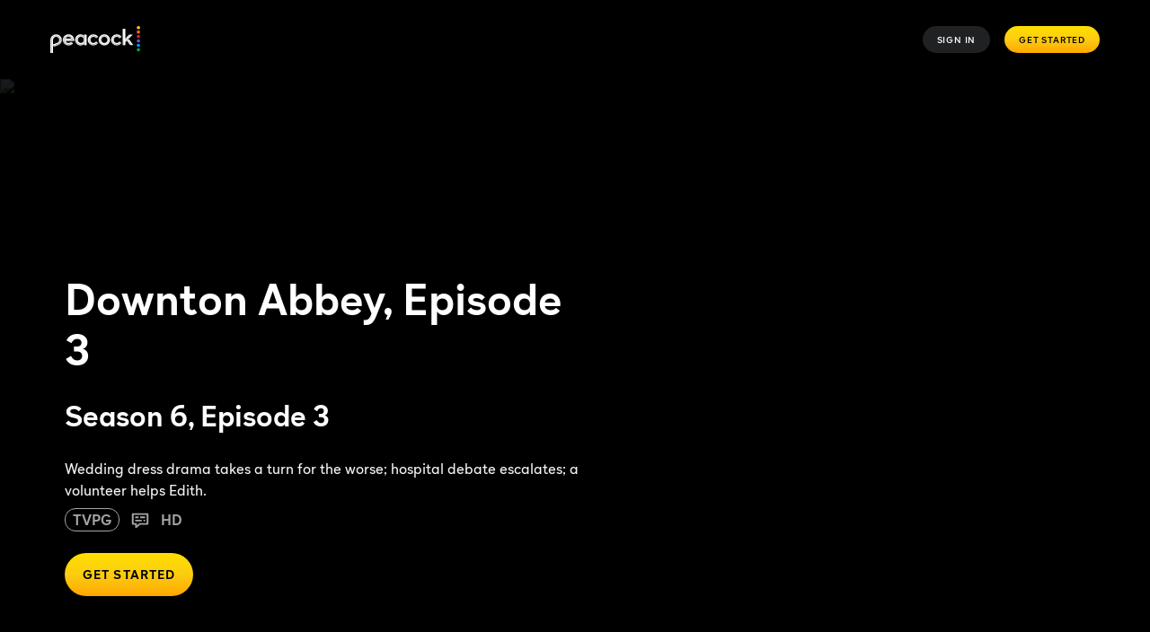

--- FILE ---
content_type: text/html; charset=utf-8
request_url: https://www.peacocktv.com/watch-online/tv/downton-abbey/7560296579355862112/seasons/6/episodes/episode-3-episode-3/d2eec27c-ba4c-374a-81bb-4c81525aa2db
body_size: 126021
content:
<!doctype html><html class="no-js" lang="en-US"><head><meta name="viewport" content="width=device-width,initial-scale=1.0,minimum-scale=1.0,  minimal-ui"/><title>Watch Downton Abbey Season 6, Episode 3: Episode 3 | Peacock</title><meta http-equiv="Content-Type" content="text/html; charset=utf-8"/><meta http-equiv="X-UA-Compatible" content="IE=edge,chrome=1"/><meta name="application" content="ott-peacock-iceberg"/><meta name="commit:short" content="b9152573"/><meta name="deploymentType" content="standard"/><meta name="twitter:card" content="summary_large_image"/><meta name="twitter:title" content="Watch Downton Abbey Season 6 Episode 3: Episode 3 on Peacock"/><meta name="twitter:description" content="Wedding dress drama takes a turn for the worse; hospital debate escalates; a volunteer helps Edith."/><meta name="twitter:site" content="@peacocktv"/><meta name="twitter:image" content="https://imageservice.disco.peacocktv.com/uuid/b2f8ac9f-3351-3450-b6da-abcc75c9e290/LAND_16_9?language=eng&amp;proposition=NBCUOTT&amp;version=e33a7d65-e1c9-39ea-a4df-8cede0f5fd61"/><meta name="twitter:image:alt" content="Watch Downton Abbey Season 6, Episode 3: Episode 3 | Peacock"/><meta property="og:type" content="website"/><meta property="og:title" content="Watch Downton Abbey Season 6 Episode 3: Episode 3 on Peacock"/><meta property="og:description" content="Wedding dress drama takes a turn for the worse; hospital debate escalates; a volunteer helps Edith."/><meta property="og:site_name" content="@peacocktv"/><meta property="og:image" content="https://imageservice.disco.peacocktv.com/uuid/b2f8ac9f-3351-3450-b6da-abcc75c9e290/LAND_16_9?language=eng&amp;proposition=NBCUOTT&amp;version=e33a7d65-e1c9-39ea-a4df-8cede0f5fd61"/><meta property="og:image:alt" content="Watch Downton Abbey Season 6, Episode 3: Episode 3 | Peacock"/><meta property="og:image:width" content="1200"/><meta property="og:image:height" content="630"/><meta property="og:url" content="https://www.peacocktv.com/watch-online/tv/downton-abbey/7560296579355862112/seasons/6/episodes/episode-3-episode-3/d2eec27c-ba4c-374a-81bb-4c81525aa2db"/><meta name="apple-itunes-app" content="app-id=1508186374"/><meta name="title" content="Watch Downton Abbey Season 6, Episode 3: Episode 3 | Peacock"/><meta name="description" content="Wedding dress drama takes a turn for the worse; hospital debate escalates; a volunteer helps Edith."/><meta name="keywords" content="Downton Abbey Season 6, Episode 3, Watch Title Season 6, Episode 3, Stream Downton Abbey Season 6, Episode 3, Episode 3"/><meta name="genre" content="Drama"/><meta name="shareCardOgTitle" content="Watch Downton Abbey Season 6 Episode 3: Episode 3 on Peacock"/><meta name="shareCardImageAlt" content="Watch Downton Abbey Season 6, Episode 3: Episode 3 | Peacock"/><link rel="canonical" href="https://www.peacocktv.com/watch-online/tv/downton-abbey/7560296579355862112/seasons/6/episodes/episode-3-episode-3/d2eec27c-ba4c-374a-81bb-4c81525aa2db"/><link rel="preload" href="https://www.peacocktv.com/static/peacock-toolkit/45.18.5/peacock/fonts/peacocksans-bold.woff" as="font" type="font/woff" crossorigin="anonymous"/><link rel="preload" href="https://www.peacocktv.com/static/peacock-toolkit/45.18.5/peacock/fonts/peacocksans-book.woff" as="font" type="font/woff" crossorigin="anonymous"/><link rel="preload" href="https://www.peacocktv.com/static/peacock-toolkit/45.18.5/peacock/fonts/peacocksans-medium.woff" as="font" type="font/woff" crossorigin="anonymous"/><link rel="preload" href="https://www.peacocktv.com/static/peacock-toolkit/45.18.5/peacock/fonts/peacocksans-bold.woff2" as="font" type="font/woff2" crossorigin="anonymous"/><link rel="preload" href="https://www.peacocktv.com/static/peacock-toolkit/45.18.5/peacock/fonts/peacocksans-book.woff2" as="font" type="font/woff2" crossorigin="anonymous"/><link rel="preload" href="https://www.peacocktv.com/static/peacock-toolkit/45.18.5/peacock/fonts/peacocksans-medium.woff2" as="font" type="font/woff2" crossorigin="anonymous"/><link rel="icon" type="image/x-icon" href="https://www.peacocktv.com/static/peacock-toolkit/45.18.5/peacock/favicons/favicon.ico"/><link rel="icon" type="image/png" sizes="16x16" href="https://www.peacocktv.com/static/peacock-toolkit/45.18.5/peacock/favicons/favicon_16x16.png"/><link rel="icon" type="image/png" sizes="32x32" href="https://www.peacocktv.com/static/peacock-toolkit/45.18.5/peacock/favicons/favicon_32x32.png"/><link rel="apple-touch-icon" href="https://www.peacocktv.com/static/peacock-toolkit/45.18.5/peacock/favicons/apple-touch-icon_32x32.png"/><link rel="apple-touch-icon" sizes="120x120" href="https://www.peacocktv.com/static/peacock-toolkit/45.18.5/peacock/favicons/apple-touch-icon_120x120.png"/><link rel="apple-touch-icon" sizes="152x152" href="https://www.peacocktv.com/static/peacock-toolkit/45.18.5/peacock/favicons/apple-touch-icon_152x152.png"/><link rel="preload" as="style" href="https://www.peacocktv.com/ice/b91525737543ce026b8a62e0ebf4911cf050234c/ui/css/polyatomic/nbcu.min.css"/><script>window.ICEBERG = {"elementsPath":"https://www.peacocktv.com/ice/b91525737543ce026b8a62e0ebf4911cf050234c/js","elementsVersion":"b9152573","territory":"%7B%22name%22%3A%22US%22%2C%22locale%22%3A%22us%22%2C%22defaultTerritory%22%3A%22US%22%2C%22hideTerritoryPrefix%22%3Atrue%2C%22languages%22%3A%7B%22en-US%22%3A%7B%22hideLanguagePrefix%22%3Atrue%2C%22default%22%3Atrue%7D%2C%22es-US%22%3A%7B%22hideLanguagePrefix%22%3Afalse%7D%7D%2C%22dateFormat%22%3A%22en%22%2C%22ppt%22%3A%22nbcu.nbcuott.us%22%2C%22notFoundSlug%22%3A%22not-found%22%2C%22siteName%22%3A%22%40peacocktv%22%2C%22widgetPreviewLayout%22%3A%22base-us%22%2C%22timeZone%22%3A%22America%2FNew_York%22%2C%22cookieDomain%22%3A%22.peacocktv.com%22%2C%22channelPage%22%3A%7B%22prefix%22%3A%22channels%22%2C%22expandRecs%22%3Afalse%2C%22unavailableAssets404Redirect%22%3Atrue%7D%2C%22contentPage%22%3A%7B%22prefix%22%3A%22watch-online%22%2C%22assetTypes%22%3A%5B%22CATALOGUE%2FSERIES%22%2C%22ASSET%2FPROGRAMME%22%2C%22CATALOGUE%2FSEASON%22%2C%22ASSET%2FEPISODE%22%5D%2C%22expandRecs%22%3Afalse%2C%22unavailableAssets404Redirect%22%3Atrue%2C%22expiredAssetRedirect%22%3Atrue%7D%2C%22eventPage%22%3A%7B%22prefix%22%3A%22sports%22%2C%22redirectSlug%22%3A%22sports%22%2C%22assetTypes%22%3A%5B%22ASSET%2FSLE%22%2C%22ASSET%2FFER%22%5D%2C%22sitemapCollections%22%3A%5B%5D%2C%22expandRecs%22%3Afalse%2C%22unavailableAssets404Redirect%22%3Atrue%7D%2C%22urls%22%3A%7B%22checkout%22%3A%22%2Fcheckout%22%2C%22idAuth%22%3A%7B%22oneTimeCode%22%3A%22%2Faccess%22%7D%7D%2C%22language%22%3A%22US%3Aen-US%22%2C%22allLanguages%22%3A%5B%22US%3Aen-US%22%2C%22US%3Aes-US%22%5D%2C%22fallbackLanguage%22%3A%22US%3Aen-US%22%2C%22languageOrLocale%22%3A%22%22%2C%22proposition%22%3A%22NBCU%22%2C%22organization%22%3A%22NBCU%22%7D","env":"development","applicationName":"iceberg","trackingConfig":{"undefined":{"active":false},"OPTIMIZELY":{"active":true,"optimizelySrc":"//cdn-pci.optimizely.com/js/18154240447.js","optimizelyEnabled":false,"globalOptimizelyEnabled":false,"globalOptimizelyNavigationTestActive":false,"optimizelyNavigationTestActive":false,"optimizelyContentPageEnabled":false,"optimizelyContentPageNavigationTest":false,"optimizelyEventPageEnabled":false},"CMP":{"active":true,"type":"onetrust"},"QUBIT":{"active":false},"ADOBELAUNCH":{"active":true,"url":"//assets.adobedtm.com/launch-EN1cca1a729e144e6b8c9ff4c9577f8465.min.js"}}}</script><link rel="stylesheet" type="text/css" href="https://www.peacocktv.com/ice/b91525737543ce026b8a62e0ebf4911cf050234c/ui/css/polyatomic/nbcu.min.css"/><script type="text/javascript" src="https://www.peacocktv.com/ice/b91525737543ce026b8a62e0ebf4911cf050234c/js/reactdom.min.js" defer=""></script><script type="text/javascript" src="https://www.peacocktv.com/ice/b91525737543ce026b8a62e0ebf4911cf050234c/js/core.min.js" defer=""></script><script type="text/javascript" src="https://www.peacocktv.com/ice/b91525737543ce026b8a62e0ebf4911cf050234c/js/gql.min.js" defer=""></script><script type="text/javascript" src="https://www.peacocktv.com/ice/b91525737543ce026b8a62e0ebf4911cf050234c/js/toolkit.min.js" defer=""></script><script type="text/javascript" src="https://www.peacocktv.com/ice/b91525737543ce026b8a62e0ebf4911cf050234c/js/vendors.min.js" defer=""></script><script type="text/javascript" src="https://www.peacocktv.com/ice/b91525737543ce026b8a62e0ebf4911cf050234c/js/client.min.js" defer=""></script><script src="/assets/peacock_common.js?single"></script><script>
  var cookies = document.cookie.split(';');
  var storage = window.sessionStorage;
  var referrer = document.referrer || 'direct';
  var storageValue = storage.getItem('referrer');
  var orig_ref = storageValue || referrer;
  if (!storageValue) {
      storage.setItem('referrer', referrer);
    }

  var ssoCookie = cookies.filter(function(item) {
    return item.indexOf('idsessionstate=') >= 0;
  });

  if(ssoCookie.length > 0 && !window.location.href.split('?')[0].endsWith("/watch/asset/tv/downton-abbey/7560296579355862112")) {
    window.location.replace("/watch/asset/tv/downton-abbey/7560296579355862112" + "?orig_ref=" + referrer);
  }
  </script><style data-styled="" data-styled-version="5.3.1">.hLbbkS{height:100%;width:inherit;}/*!sc*/
data-styled.g2[id="react-module-wrapper-styles__ReactModuleWrapper-sc-368d3880-0"]{content:"hLbbkS,"}/*!sc*/
@font-face{font-family:peacocksans;src:url("https://www.peacocktv.com/static/peacock-toolkit/45.18.5/peacock/fonts/peacocksans-book.woff2") format("woff2"),url("https://www.peacocktv.com/static/peacock-toolkit/45.18.5/peacock/fonts/peacocksans-book.woff") format("woff");font-display:swap;font-weight:100;}/*!sc*/
@font-face{font-family:peacocksans;src:url("https://www.peacocktv.com/static/peacock-toolkit/45.18.5/peacock/fonts/peacocksans-medium.woff2") format("woff2"),url("https://www.peacocktv.com/static/peacock-toolkit/45.18.5/peacock/fonts/peacocksans-medium.woff") format("woff");font-display:swap;font-weight:normal;}/*!sc*/
@font-face{font-family:peacocksans;src:url("https://www.peacocktv.com/static/peacock-toolkit/45.18.5/peacock/fonts/peacocksans-bold.woff2") format("woff2"),url("https://www.peacocktv.com/static/peacock-toolkit/45.18.5/peacock/fonts/peacocksans-bold.woff") format("woff");font-display:swap;font-weight:bold;}/*!sc*/
html{line-height:1.15;-webkit-text-size-adjust:100%;}/*!sc*/
body{margin:0;}/*!sc*/
main{display:block;}/*!sc*/
h1{font-size:2em;margin:0.67em 0;}/*!sc*/
hr{box-sizing:content-box;height:0;overflow:visible;}/*!sc*/
pre{font-family:monospace,monospace;font-size:1em;}/*!sc*/
a{background-color:transparent;}/*!sc*/
abbr[title]{border-bottom:none;-webkit-text-decoration:underline;text-decoration:underline;-webkit-text-decoration:underline dotted;text-decoration:underline dotted;}/*!sc*/
b,strong{font-weight:bolder;}/*!sc*/
code,kbd,samp{font-family:monospace,monospace;font-size:1em;}/*!sc*/
small{font-size:80%;}/*!sc*/
sub,sup{font-size:75%;line-height:0;position:relative;vertical-align:baseline;}/*!sc*/
sub{bottom:-0.25em;}/*!sc*/
sup{top:-0.5em;}/*!sc*/
img{border-style:none;}/*!sc*/
button,input,optgroup,select,textarea{font-family:inherit;font-size:100%;line-height:1.15;margin:0;}/*!sc*/
button,input{overflow:visible;}/*!sc*/
button,select{text-transform:none;}/*!sc*/
button,[type="button"],[type="reset"],[type="submit"]{-webkit-appearance:button;}/*!sc*/
button::-moz-focus-inner,[type="button"]::-moz-focus-inner,[type="reset"]::-moz-focus-inner,[type="submit"]::-moz-focus-inner{border-style:none;padding:0;}/*!sc*/
button:-moz-focusring,[type="button"]:-moz-focusring,[type="reset"]:-moz-focusring,[type="submit"]:-moz-focusring{outline:1px dotted ButtonText;}/*!sc*/
fieldset{padding:0.35em 0.75em 0.625em;}/*!sc*/
legend{box-sizing:border-box;color:inherit;display:table;max-width:100%;padding:0;white-space:normal;}/*!sc*/
progress{vertical-align:baseline;}/*!sc*/
textarea{overflow:auto;}/*!sc*/
[type="checkbox"],[type="radio"]{box-sizing:border-box;padding:0;}/*!sc*/
[type="number"]::-webkit-inner-spin-button,[type="number"]::-webkit-outer-spin-button{height:auto;}/*!sc*/
[type="search"]{-webkit-appearance:textfield;outline-offset:-2px;}/*!sc*/
[type="search"]::-webkit-search-decoration{-webkit-appearance:none;}/*!sc*/
::-webkit-file-upload-button{-webkit-appearance:button;font:inherit;}/*!sc*/
details{display:block;}/*!sc*/
summary{display:list-item;}/*!sc*/
template{display:none;}/*!sc*/
[hidden]{display:none;}/*!sc*/
html,body{margin:0;padding:0;box-sizing:border-box;height:100%;}/*!sc*/
html *,body *{box-sizing:inherit;}/*!sc*/
html{font-size:12px;line-height:16px;font-family:peacocksans,Helvetica,Arial,sans-serif;-webkit-font-smoothing:antialiased;-moz-osx-font-smoothing:grayscale;text-rendering:optimizeLegibility;}/*!sc*/
@media (min-width:1025px){html{font-size:16px;line-height:22px;}}/*!sc*/
input[type=password]::-ms-reveal{display:none;}/*!sc*/
input[type=password]::-webkit-password-reveal,input[type=password]::-webkit-inner-spin-button,input[type=password]::-webkit-outer-spin-button{display:none;}/*!sc*/
input[type=password]::-moz-password-reveal{display:none;}/*!sc*/
data-styled.g5[id="sc-global-flMVIU1"]{content:"sc-global-flMVIU1,"}/*!sc*/
.iaMmiu{font-size:10px;line-height:14px;padding:8px 16px;display:-webkit-box;display:-webkit-flex;display:-ms-flexbox;display:flex;-webkit-flex:1;-ms-flex:1;flex:1;cursor:pointer;-webkit-appearance:none;-moz-appearance:none;appearance:none;-webkit-text-decoration:none;text-decoration:none;-webkit-letter-spacing:0.08em;-moz-letter-spacing:0.08em;-ms-letter-spacing:0.08em;letter-spacing:0.08em;white-space:nowrap;-webkit-align-items:center;-webkit-box-align:center;-ms-flex-align:center;align-items:center;-webkit-box-pack:center;-webkit-justify-content:center;-ms-flex-pack:center;justify-content:center;border-width:0;border-style:solid;margin:0;-webkit-transition:300ms;transition:300ms;text-transform:uppercase;border-radius:100px;position:relative;width:-webkit-fit-content;width:-moz-fit-content;width:fit-content;color:#ffffff;background:#323538a3;}/*!sc*/
@media (min-width:768px){.iaMmiu{width:-webkit-fit-content;width:-moz-fit-content;width:fit-content;}}/*!sc*/
@media (min-width:1025px){.iaMmiu{width:-webkit-fit-content;width:-moz-fit-content;width:fit-content;}}/*!sc*/
.iaMmiu:hover{background:#494B4E29;}/*!sc*/
.iaMmiu:disabled{cursor:not-allowed;opacity:0.5;}/*!sc*/
.iaMmiu:focus{outline:none;}/*!sc*/
.iaMmiu:focus-visible{outline:3px solid #ffffff;}/*!sc*/
.fIfira{font-size:10px;line-height:14px;padding:8px 16px;display:-webkit-box;display:-webkit-flex;display:-ms-flexbox;display:flex;-webkit-flex:1;-ms-flex:1;flex:1;cursor:pointer;-webkit-appearance:none;-moz-appearance:none;appearance:none;-webkit-text-decoration:none;text-decoration:none;-webkit-letter-spacing:0.08em;-moz-letter-spacing:0.08em;-ms-letter-spacing:0.08em;letter-spacing:0.08em;white-space:nowrap;-webkit-align-items:center;-webkit-box-align:center;-ms-flex-align:center;align-items:center;-webkit-box-pack:center;-webkit-justify-content:center;-ms-flex-pack:center;justify-content:center;border-width:0;border-style:solid;margin:0;-webkit-transition:300ms;transition:300ms;text-transform:uppercase;border-radius:100px;position:relative;width:-webkit-fit-content;width:-moz-fit-content;width:fit-content;color:#000000;background:linear-gradient(180deg,#FFE000 0%,#FCCC12 50%,#FFA800 100%);}/*!sc*/
@media (min-width:768px){.fIfira{width:-webkit-fit-content;width:-moz-fit-content;width:fit-content;}}/*!sc*/
@media (min-width:1025px){.fIfira{width:-webkit-fit-content;width:-moz-fit-content;width:fit-content;}}/*!sc*/
.fIfira:disabled{cursor:not-allowed;opacity:0.5;}/*!sc*/
.fIfira:focus{outline:none;}/*!sc*/
.fIfira:focus-visible{outline:3px solid #ffffff;}/*!sc*/
.blylVY{font-size:12px;line-height:16px;font-weight:bold;padding:12px 20px;display:-webkit-box;display:-webkit-flex;display:-ms-flexbox;display:flex;-webkit-flex:1;-ms-flex:1;flex:1;cursor:pointer;-webkit-appearance:none;-moz-appearance:none;appearance:none;-webkit-text-decoration:none;text-decoration:none;-webkit-letter-spacing:0.08em;-moz-letter-spacing:0.08em;-ms-letter-spacing:0.08em;letter-spacing:0.08em;white-space:nowrap;-webkit-align-items:center;-webkit-box-align:center;-ms-flex-align:center;align-items:center;-webkit-box-pack:center;-webkit-justify-content:center;-ms-flex-pack:center;justify-content:center;border-width:0;border-style:solid;margin:0;-webkit-transition:300ms;transition:300ms;text-transform:uppercase;border-radius:100px;position:relative;width:-webkit-fit-content;width:-moz-fit-content;width:fit-content;color:#000000;background:linear-gradient(180deg,#FFE000 0%,#FCCC12 50%,#FFA800 100%);}/*!sc*/
@media (min-width:1025px){.blylVY{font-size:14px;padding:16px 20px;}}/*!sc*/
@media (min-width:768px){.blylVY{width:-webkit-fit-content;width:-moz-fit-content;width:fit-content;}}/*!sc*/
@media (min-width:1025px){.blylVY{width:-webkit-fit-content;width:-moz-fit-content;width:fit-content;}}/*!sc*/
.blylVY:disabled{cursor:not-allowed;opacity:0.5;}/*!sc*/
.blylVY:focus{outline:none;}/*!sc*/
.blylVY:focus-visible{outline:3px solid #ffffff;}/*!sc*/
.kcIDaM{font-size:12px;line-height:16px;font-weight:bold;padding:12px 20px;display:-webkit-box;display:-webkit-flex;display:-ms-flexbox;display:flex;-webkit-flex:1;-ms-flex:1;flex:1;cursor:pointer;-webkit-appearance:none;-moz-appearance:none;appearance:none;-webkit-text-decoration:none;text-decoration:none;-webkit-letter-spacing:0.08em;-moz-letter-spacing:0.08em;-ms-letter-spacing:0.08em;letter-spacing:0.08em;white-space:nowrap;-webkit-align-items:center;-webkit-box-align:center;-ms-flex-align:center;align-items:center;-webkit-box-pack:center;-webkit-justify-content:center;-ms-flex-pack:center;justify-content:center;border-width:0;border-style:solid;margin:0;-webkit-transition:300ms;transition:300ms;text-transform:uppercase;border-radius:100px;position:relative;width:-webkit-fit-content;width:-moz-fit-content;width:fit-content;background:linear-gradient(204deg,#1D1E20 14.97%,#000000 84.94%) padding-box,linear-gradient(180deg,#FFE000 0%,#FCCC12 50%,#FFA800 100%) border-box;border-radius:50em;border:3px solid transparent;color:#FCCC12;text-align:center;display:table-cell;}/*!sc*/
@media (min-width:1025px){.kcIDaM{font-size:14px;padding:16px 20px;}}/*!sc*/
@media (min-width:768px){.kcIDaM{width:-webkit-fit-content;width:-moz-fit-content;width:fit-content;}}/*!sc*/
@media (min-width:1025px){.kcIDaM{width:-webkit-fit-content;width:-moz-fit-content;width:fit-content;}}/*!sc*/
.kcIDaM:disabled{cursor:not-allowed;opacity:0.5;}/*!sc*/
.kcIDaM:focus{outline:none;}/*!sc*/
.kcIDaM:focus-visible{outline:3px solid #ffffff;}/*!sc*/
.gtmJmk{font-size:12px;line-height:16px;font-weight:bold;padding:12px 20px;display:-webkit-box;display:-webkit-flex;display:-ms-flexbox;display:flex;-webkit-flex:1;-ms-flex:1;flex:1;cursor:pointer;-webkit-appearance:none;-moz-appearance:none;appearance:none;-webkit-text-decoration:none;text-decoration:none;-webkit-letter-spacing:0.08em;-moz-letter-spacing:0.08em;-ms-letter-spacing:0.08em;letter-spacing:0.08em;white-space:nowrap;-webkit-align-items:center;-webkit-box-align:center;-ms-flex-align:center;align-items:center;-webkit-box-pack:center;-webkit-justify-content:center;-ms-flex-pack:center;justify-content:center;border-width:0;border-style:solid;margin:0;-webkit-transition:300ms;transition:300ms;text-transform:uppercase;border-radius:100px;position:relative;width:-webkit-fit-content;width:-moz-fit-content;width:fit-content;color:#ffffff;background:transparent;border-color:none;-webkit-text-decoration:none;text-decoration:none;}/*!sc*/
@media (min-width:1025px){.gtmJmk{font-size:14px;padding:16px 20px;}}/*!sc*/
@media (min-width:768px){.gtmJmk{width:-webkit-fit-content;width:-moz-fit-content;width:fit-content;}}/*!sc*/
@media (min-width:1025px){.gtmJmk{width:-webkit-fit-content;width:-moz-fit-content;width:fit-content;}}/*!sc*/
.gtmJmk:disabled{cursor:not-allowed;opacity:0.5;}/*!sc*/
.gtmJmk:focus{outline:none;}/*!sc*/
.gtmJmk:focus-visible{outline:3px solid #ffffff;}/*!sc*/
.cIgrVe{font-size:12px;line-height:16px;font-weight:bold;padding:12px 20px;display:-webkit-box;display:-webkit-flex;display:-ms-flexbox;display:flex;-webkit-flex:1;-ms-flex:1;flex:1;cursor:pointer;-webkit-appearance:none;-moz-appearance:none;appearance:none;-webkit-text-decoration:none;text-decoration:none;-webkit-letter-spacing:0.08em;-moz-letter-spacing:0.08em;-ms-letter-spacing:0.08em;letter-spacing:0.08em;white-space:nowrap;-webkit-align-items:center;-webkit-box-align:center;-ms-flex-align:center;align-items:center;-webkit-box-pack:center;-webkit-justify-content:center;-ms-flex-pack:center;justify-content:center;border-width:0;border-style:solid;margin:0;-webkit-transition:300ms;transition:300ms;text-transform:uppercase;border-radius:100px;position:relative;width:-webkit-fit-content;width:-moz-fit-content;width:fit-content;color:#000000;background:linear-gradient(180deg,#FFE000 0%,#FCCC12 50%,#FFA800 100%);}/*!sc*/
@media (min-width:1025px){.cIgrVe{font-size:14px;padding:16px 20px;}}/*!sc*/
@media (min-width:768px){.cIgrVe{width:-webkit-fit-content;width:-moz-fit-content;width:fit-content;}}/*!sc*/
@media (min-width:1025px){.cIgrVe{width:-webkit-fit-content;width:-moz-fit-content;width:fit-content;}}/*!sc*/
.cIgrVe:disabled{cursor:not-allowed;opacity:0.5;}/*!sc*/
.cIgrVe:focus{outline:none;}/*!sc*/
.cIgrVe:focus-visible{outline:3px solid #069DE0;}/*!sc*/
.ga-Dlps{font-size:12px;line-height:16px;font-weight:bold;padding:12px 20px;display:-webkit-box;display:-webkit-flex;display:-ms-flexbox;display:flex;-webkit-flex:1;-ms-flex:1;flex:1;cursor:pointer;-webkit-appearance:none;-moz-appearance:none;appearance:none;-webkit-text-decoration:none;text-decoration:none;-webkit-letter-spacing:0.08em;-moz-letter-spacing:0.08em;-ms-letter-spacing:0.08em;letter-spacing:0.08em;white-space:nowrap;-webkit-align-items:center;-webkit-box-align:center;-ms-flex-align:center;align-items:center;-webkit-box-pack:center;-webkit-justify-content:center;-ms-flex-pack:center;justify-content:center;border-width:0;border-style:solid;margin:0;-webkit-transition:300ms;transition:300ms;text-transform:none;border-radius:100px;position:relative;width:-webkit-fit-content;width:-moz-fit-content;width:fit-content;font-size:14px;line-height:20px;font-weight:100;color:#000000;padding:0;text-transform:none;background-color:transparent;border-color:transparent;color:#069DE0;}/*!sc*/
@media (min-width:1025px){.ga-Dlps{font-size:14px;padding:16px 20px;}}/*!sc*/
@media (min-width:768px){.ga-Dlps{width:-webkit-fit-content;width:-moz-fit-content;width:fit-content;}}/*!sc*/
@media (min-width:1025px){.ga-Dlps{width:-webkit-fit-content;width:-moz-fit-content;width:fit-content;}}/*!sc*/
@media (min-width:1025px){.ga-Dlps{font-size:16px;line-height:20px;}}/*!sc*/
@media (min-width:1025px){.ga-Dlps{padding:0;}}/*!sc*/
.ga-Dlps:hover{color:#07B3FF;-webkit-text-decoration:underline;text-decoration:underline;}/*!sc*/
.ga-Dlps[aria-disabled='true']{pointer-events:none;opacity:0.5;}/*!sc*/
.ga-Dlps:disabled{cursor:not-allowed;opacity:0.5;}/*!sc*/
.ga-Dlps:focus{outline:none;}/*!sc*/
.ga-Dlps:focus-visible{outline:3px solid #ffffff;}/*!sc*/
data-styled.g32[id="button-styles__Button-sc-e33cadbd-0"]{content:"iaMmiu,fIfira,blylVY,kcIDaM,gtmJmk,cIgrVe,ga-Dlps,"}/*!sc*/
.crWopi{height:auto;display:-webkit-box;display:-webkit-flex;display:-ms-flexbox;display:flex;}/*!sc*/
@media (min-width:768px){}/*!sc*/
.fRbLTN{height:auto;display:grid;}/*!sc*/
@media (min-width:768px){}/*!sc*/
.wCwyY{height:32px;display:-webkit-box;display:-webkit-flex;display:-ms-flexbox;display:flex;}/*!sc*/
@media (min-width:768px){}/*!sc*/
.kMbjlC{height:auto;display:-webkit-box;display:-webkit-flex;display:-ms-flexbox;display:flex;width:100%;}/*!sc*/
@media (min-width:768px){.kMbjlC{width:auto;}}/*!sc*/
data-styled.g35[id="button-styles__Container-sc-7eb08a60-0"]{content:"crWopi,fRbLTN,wCwyY,kMbjlC,"}/*!sc*/
@media (min-width:768px){}/*!sc*/
@media (min-width:1025px){}/*!sc*/
.gyQWNz{font-size:10px;padding-left:30px;padding-right:30px;font-weight:700;}/*!sc*/
@media (min-width:768px){}/*!sc*/
@media (min-width:1025px){}/*!sc*/
data-styled.g36[id="button-styles__ExtendedToolkitButton-sc-7eb08a60-1"]{content:"jEnhyo,gyQWNz,"}/*!sc*/
.iFTOKF{position:relative;-webkit-transition:-webkit-transform 0.2s;-webkit-transition:transform 0.2s;transition:transform 0.2s;}/*!sc*/
.iFTOKF:hover{-webkit-transform:scale(1.05);-ms-transform:scale(1.05);transform:scale(1.05);}/*!sc*/
data-styled.g47[id="tile-styles__TileContainer-sc-23ddef03-1"]{content:"iFTOKF,"}/*!sc*/
.dZcSKU{border-radius:8px;background-color:rgba(1,1,1,0.1);padding-top:56.25%;}/*!sc*/
@media (min-width:1025px){.dZcSKU{border-radius:16px;}}/*!sc*/
data-styled.g50[id="tile-styles__Placeholder-sc-23ddef03-4"]{content:"dZcSKU,"}/*!sc*/
*[data-a11y-root="enabled"] *[data-a11y-outline]:focus{outline:3px solid #069DE0;}/*!sc*/
*[data-a11y-root="enabled"] a:focus,*[data-a11y-root="enabled"] button:focus,*[data-a11y-root="enabled"] input:focus,*[data-a11y-root="enabled"] a:focus-within,*[data-a11y-root="enabled"] button:focus-within,*[data-a11y-root="enabled"] input:focus-within{outline:3px solid #069DE0;}/*!sc*/
*[data-a11y-root="disabled"] *[data-a11y-outline]:focus,*[data-a11y-root="disabled"] a:focus,*[data-a11y-root="disabled"] button:focus,*[data-a11y-root="disabled"] input:focus,*[data-a11y-root="disabled"] *[data-a11y-outline]:focus-within,*[data-a11y-root="disabled"] a:focus-within,*[data-a11y-root="disabled"] button:focus-within,*[data-a11y-root="disabled"] input:focus-within{outline:none;}/*!sc*/
data-styled.g72[id="sc-global-crEdcj1"]{content:"sc-global-crEdcj1,"}/*!sc*/
.jQgwJF{padding-left:16px;padding-right:16px;overflow-x:hidden;-webkit-scrollbar-width:none;-moz-scrollbar-width:none;-ms-scrollbar-width:none;scrollbar-width:none;width:100%;}/*!sc*/
@media (min-width:480px){.jQgwJF{padding-left:16px;padding-right:16px;overflow-x:scroll;-webkit-scroll-behavior:smooth;-moz-scroll-behavior:smooth;-ms-scroll-behavior:smooth;scroll-behavior:smooth;-webkit-scrollbar-width:none;-moz-scrollbar-width:none;-ms-scrollbar-width:none;scrollbar-width:none;}}/*!sc*/
@media (min-width:768px){.jQgwJF{padding-left:0;padding-right:0;width:calc(100% - 4px);max-width:100%;}}/*!sc*/
data-styled.g414[id="navigation-bar-styles__NavigationBarContainer-sc-95235aa-0"]{content:"jQgwJF,"}/*!sc*/
.faYIjB{width:100%;height:-webkit-fit-content;height:-moz-fit-content;height:fit-content;margin:0 auto;display:-webkit-box;display:-webkit-flex;display:-ms-flexbox;display:flex;-webkit-flex-direction:row;-ms-flex-direction:row;flex-direction:row;-webkit-box-pack:center;-webkit-justify-content:center;-ms-flex-pack:center;justify-content:center;}/*!sc*/
@media (min-width:768px){.faYIjB{width:-webkit-fit-content;width:-moz-fit-content;width:fit-content;display:none;}}/*!sc*/
data-styled.g415[id="navigation-bar-styles__MobileView-sc-95235aa-1"]{content:"faYIjB,"}/*!sc*/
.hcgydk{display:none;background-color:#1D1E20;border:1px solid #323538;height:46px;-webkit-align-items:center;-webkit-box-align:center;-ms-flex-align:center;align-items:center;padding-left:3px;padding-right:3px;min-width:343px;width:-webkit-fit-content;width:-moz-fit-content;width:fit-content;}/*!sc*/
@media (min-width:768px){.hcgydk{display:-webkit-box;display:-webkit-flex;display:-ms-flexbox;display:flex;-webkit-box-pack:justify;-webkit-justify-content:space-between;-ms-flex-pack:justify;justify-content:space-between;border-radius:100px;margin:0 auto;}}/*!sc*/
data-styled.g416[id="navigation-bar-styles__TabletDesktopView-sc-95235aa-2"]{content:"hcgydk,"}/*!sc*/
@media (min-width:480px){.bKfYLR{width:-webkit-fit-content;width:-moz-fit-content;width:fit-content;padding-left:0;padding-right:0;justify-self:center;}}/*!sc*/
@media (min-width:768px){.bKfYLR{display:-webkit-box;display:-webkit-flex;display:-ms-flexbox;display:flex;margin:0 auto;width:-webkit-fit-content;width:-moz-fit-content;width:fit-content;}}/*!sc*/
data-styled.g417[id="navigation-bar-styles__SliderWrapper-sc-95235aa-3"]{content:"bKfYLR,"}/*!sc*/
.cghJOW{color:#ffffff;background:transparent;display:-webkit-box;display:-webkit-flex;display:-ms-flexbox;display:flex;-webkit-box-pack:center;-webkit-justify-content:center;-ms-flex-pack:center;justify-content:center;-webkit-align-items:center;-webkit-box-align:center;-ms-flex-align:center;align-items:center;border:2px solid transparent;white-space:nowrap;font-size:12px;line-height:16px;font-weight:100;font-weight:350;width:100%;cursor:pointer;height:40px;padding:8px 24px;background-color:#ffffff;border-radius:100px;color:#1D1E20;font-weight:bold;}/*!sc*/
@media (min-width:1025px){.cghJOW{font-size:14px;line-height:16px;}}/*!sc*/
@media (min-width:1025px){.cghJOW{padding:8px 32px;}}/*!sc*/
.gvokWK{color:#A4A5A7;background:transparent;display:-webkit-box;display:-webkit-flex;display:-ms-flexbox;display:flex;-webkit-box-pack:center;-webkit-justify-content:center;-ms-flex-pack:center;justify-content:center;-webkit-align-items:center;-webkit-box-align:center;-ms-flex-align:center;align-items:center;border:2px solid transparent;white-space:nowrap;font-size:12px;line-height:16px;font-weight:100;font-weight:350;width:100%;cursor:pointer;height:40px;padding:8px 24px;color:#A4A5A7;}/*!sc*/
@media (min-width:1025px){.gvokWK{font-size:14px;line-height:16px;}}/*!sc*/
@media (min-width:1025px){.gvokWK{padding:8px 32px;}}/*!sc*/
data-styled.g418[id="navigation-bar-styles__NavigationBarItem-sc-95235aa-4"]{content:"cghJOW,gvokWK,"}/*!sc*/
.fNuUYn{display:grid;width:100%;height:46px;-webkit-align-items:center;-webkit-box-align:center;-ms-flex-align:center;align-items:center;padding-left:3px;padding-right:3px;border:1px solid #323538;overflow:hidden;background-color:#1D1E20;border-radius:50px;-webkit-scrollbar-width:none;-moz-scrollbar-width:none;-ms-scrollbar-width:none;scrollbar-width:none;}/*!sc*/
@media (min-width:480px){.fNuUYn{-webkit-scrollbar-width:none;-moz-scrollbar-width:none;-ms-scrollbar-width:none;scrollbar-width:none;}}/*!sc*/
data-styled.g419[id="navigation-bar-styles__NavigationBarWrapper-sc-95235aa-5"]{content:"fNuUYn,"}/*!sc*/
.igHHaZ{display:-webkit-box;display:-webkit-flex;display:-ms-flexbox;display:flex;-webkit-flex-direction:row;-ms-flex-direction:row;flex-direction:row;-webkit-scroll-behavior:smooth;-moz-scroll-behavior:smooth;-ms-scroll-behavior:smooth;scroll-behavior:smooth;overflow-x:scroll;-webkit-scrollbar-width:none;-moz-scrollbar-width:none;-ms-scrollbar-width:none;scrollbar-width:none;}/*!sc*/
@media (min-width:480px){.igHHaZ{-webkit-scroll-behavior:smooth;-moz-scroll-behavior:smooth;-ms-scroll-behavior:smooth;scroll-behavior:smooth;overflow-x:scroll;-webkit-scrollbar-width:none;-moz-scrollbar-width:none;-ms-scrollbar-width:none;scrollbar-width:none;}}/*!sc*/
data-styled.g421[id="navigation-bar-styles__NavigationBar-sc-95235aa-7"]{content:"igHHaZ,"}/*!sc*/
.expCul{display:-webkit-box;display:-webkit-flex;display:-ms-flexbox;display:flex;-webkit-box-pack:justify;-webkit-justify-content:space-between;-ms-flex-pack:justify;justify-content:space-between;width:100%;-webkit-align-items:center;-webkit-box-align:center;-ms-flex-align:center;align-items:center;background-color:#000000;height:72px;padding:0 16px;}/*!sc*/
@media (min-width:768px){.expCul{padding:0 32px;}}/*!sc*/
@media (min-width:1025px){.expCul{height:88px;padding:0 56px;}}/*!sc*/
data-styled.g497[id="index-styles__Header-sc-e1186207-0"]{content:"expCul,"}/*!sc*/
.iVGsSF{display:-webkit-box;display:-webkit-flex;display:-ms-flexbox;display:flex;-webkit-flex-direction:row;-ms-flex-direction:row;flex-direction:row;-webkit-flex:1;-ms-flex:1;flex:1;-webkit-align-items:center;-webkit-box-align:center;-ms-flex-align:center;align-items:center;}/*!sc*/
data-styled.g498[id="index-styles__LogosWrapper-sc-e1186207-1"]{content:"iVGsSF,"}/*!sc*/
.IgcSp{line-height:12px;max-width:100px;width:100%;}/*!sc*/
.IgcSp:focus{outline:#ffffff solid 2px;}/*!sc*/
@media (min-width:1025px){.IgcSp{width:120px;}}/*!sc*/
data-styled.g499[id="index-styles__LogoLink-sc-e1186207-2"]{content:"IgcSp,"}/*!sc*/
.bJFmzn{margin-left:auto;display:-webkit-box;display:-webkit-flex;display:-ms-flexbox;display:flex;-webkit-flex-direction:row;-ms-flex-direction:row;flex-direction:row;-webkit-align-items:center;-webkit-box-align:center;-ms-flex-align:center;align-items:center;margin-top:0;}/*!sc*/
data-styled.g510[id="menu-styles__Menu-sc-cb80e05e-0"]{content:"bJFmzn,"}/*!sc*/
.eIFDCl{display:-webkit-box;display:-webkit-flex;display:-ms-flexbox;display:flex;-webkit-align-items:center;-webkit-box-align:center;-ms-flex-align:center;align-items:center;list-style-type:none;margin:0px;padding:0px;}/*!sc*/
data-styled.g511[id="menu-styles__MenuUl-sc-cb80e05e-1"]{content:"eIFDCl,"}/*!sc*/
.khpJYz{margin-left:8px;font-size:14px;}/*!sc*/
@media (min-width:768px){.khpJYz{position:relative;font-size:16px;margin-left:16px;}}/*!sc*/
data-styled.g512[id="menu-styles__MenuLi-sc-cb80e05e-2"]{content:"khpJYz,"}/*!sc*/
.gIaIMQ{background-color:#000000;color:#ffffff;}/*!sc*/
data-styled.g535[id="styles__IAFooterNavigation-sc-652bc49a-0"]{content:"gIaIMQ,"}/*!sc*/
.hjkMgP{margin:0 auto;width:100%;max-width:1440px;display:-webkit-box;display:-webkit-flex;display:-ms-flexbox;display:flex;-webkit-flex-direction:column;-ms-flex-direction:column;flex-direction:column;padding:32px 24px 0;}/*!sc*/
@media (min-width:768px){.hjkMgP{padding:55px 32px 0;}}/*!sc*/
@media (min-width:1025px){.hjkMgP{padding:55px 56px 0;-webkit-flex-direction:row;-ms-flex-direction:row;flex-direction:row;}}/*!sc*/
data-styled.g536[id="styles__IAFooterSectionContainer-sc-652bc49a-1"]{content:"hjkMgP,"}/*!sc*/
.kDKoEG{width:100%;padding:3px 0;border-bottom:1px solid;border-bottom-color:#323538;}/*!sc*/
@media (min-width:1025px){.kDKoEG{padding-bottom:48px;border:none;}}/*!sc*/
.kDKoEG .styles__Icon-sc-652bc49a-2{-webkit-transform:rotate(180deg);-ms-transform:rotate(180deg);transform:rotate(180deg);}/*!sc*/
data-styled.g538[id="styles__IAFooterSection-sc-652bc49a-3"]{content:"kDKoEG,"}/*!sc*/
.hmZzME{margin:0;padding:0 0 4px 0;width:100%;text-align:left;font-size:15px;line-height:28px;color:#A4A5A7;}/*!sc*/
@media (min-width:1025px){.hmZzME{min-height:35px;line-height:32px;}}/*!sc*/
data-styled.g540[id="styles__SectionHeading-sc-652bc49a-5"]{content:"hmZzME,"}/*!sc*/
.gopyOh{list-style:none;padding:0 0 12px;margin:0;display:none;}/*!sc*/
@media (min-width:1025px){.gopyOh{display:block;}}/*!sc*/
data-styled.g541[id="styles__IAFooterSectionList-sc-652bc49a-6"]{content:"gopyOh,"}/*!sc*/
.cfKNrF{font-size:14px;line-height:32px;width:100%;}/*!sc*/
data-styled.g542[id="styles__IAFooterSectionListItem-sc-652bc49a-7"]{content:"cfKNrF,"}/*!sc*/
.bOsmeG{-webkit-text-decoration:none;text-decoration:none;-webkit-transition:color 0.25s;transition:color 0.25s;color:#A4A5A7;font-size:12px;font-weight:400;}/*!sc*/
@media (min-width:768px){.bOsmeG{font-size:14px;}}/*!sc*/
.bOsmeG:hover{color:#ffffff;}/*!sc*/
data-styled.g543[id="styles__Link-sc-652bc49a-8"]{content:"bOsmeG,"}/*!sc*/
.ivWNXk{position:absolute;display:-webkit-box;display:-webkit-flex;display:-ms-flexbox;display:flex;-webkit-align-items:center;-webkit-box-align:center;-ms-flex-align:center;align-items:center;-webkit-box-pack:center;-webkit-justify-content:center;-ms-flex-pack:center;justify-content:center;-webkit-transition:opacity 0.2s ease-out 0.2s,visibility 0.2s ease-out 0.2s;transition:opacity 0.2s ease-out 0.2s,visibility 0.2s ease-out 0.2s;cursor:pointer;padding:0;z-index:1;opacity:0;visibility:hidden;border-radius:50%;height:48px;width:48px;top:45px;color:#000000;border:#000000;background-color:rgb(17 17 17 / 50%);left:8px;}/*!sc*/
@media (min-width:1025px){.ivWNXk{top:45px;}}/*!sc*/
@media (min-width:1200px){.ivWNXk{top:100px;}}/*!sc*/
.ivWNXk:focus,.ivWNXk:active{outline:none;}/*!sc*/
.ivWNXk:hover::before,.ivWNXk:hover::after{background-color:#FCCC12;}/*!sc*/
@media (min-width:1025px){.ia-sle-carousel-styles__SLECarouselStyle-sc-4f443815-2:hover .styles__PrevArrow-sc-8cc4b0ba-0{opacity:1;visibility:visible;}.ia-sle-carousel-styles__SLECarouselStyle-sc-4f443815-2:hover .styles__PrevArrow-sc-8cc4b0ba-0[hidden]{opacity:0;visibility:hidden;}}/*!sc*/
.ivWNXk::before{content:'';position:absolute;width:14px;height:2px;color:#ffffff;background-color:#ffffff;margin-top:1px;-webkit-transform-origin:left;-ms-transform-origin:left;transform-origin:left;-webkit-transform:rotate(-45deg);-ms-transform:rotate(-45deg);transform:rotate(-45deg);}/*!sc*/
@media (min-width:1200px){.ivWNXk::before{width:12px;}}/*!sc*/
.ivWNXk::after{content:'';position:absolute;width:14px;height:2px;color:#ffffff;background-color:#ffffff;-webkit-transform-origin:left;-ms-transform-origin:left;transform-origin:left;-webkit-transform:rotate(45deg);-ms-transform:rotate(45deg);transform:rotate(45deg);}/*!sc*/
@media (min-width:1200px){.ivWNXk::after{width:12px;}}/*!sc*/
data-styled.g544[id="styles__PrevArrow-sc-8cc4b0ba-0"]{content:"ivWNXk,"}/*!sc*/
.hOGdZn{position:absolute;display:-webkit-box;display:-webkit-flex;display:-ms-flexbox;display:flex;-webkit-align-items:center;-webkit-box-align:center;-ms-flex-align:center;align-items:center;-webkit-box-pack:center;-webkit-justify-content:center;-ms-flex-pack:center;justify-content:center;-webkit-transition:opacity 0.2s ease-out 0.2s,visibility 0.2s ease-out 0.2s;transition:opacity 0.2s ease-out 0.2s,visibility 0.2s ease-out 0.2s;cursor:pointer;padding:0;z-index:1;opacity:0;visibility:hidden;border-radius:50%;height:48px;width:48px;top:45px;color:#000000;border:#000000;background-color:rgb(17 17 17 / 50%);right:8px;}/*!sc*/
@media (min-width:1025px){.hOGdZn{top:45px;}}/*!sc*/
@media (min-width:1200px){.hOGdZn{top:100px;}}/*!sc*/
.hOGdZn:focus,.hOGdZn:active{outline:none;}/*!sc*/
.hOGdZn:hover::before,.hOGdZn:hover::after{background-color:#FCCC12;}/*!sc*/
@media (min-width:1025px){.ia-sle-carousel-styles__SLECarouselStyle-sc-4f443815-2:hover .styles__NextArrow-sc-8cc4b0ba-1{opacity:1;visibility:visible;}.ia-sle-carousel-styles__SLECarouselStyle-sc-4f443815-2:hover .styles__NextArrow-sc-8cc4b0ba-1[hidden]{opacity:0;visibility:hidden;}}/*!sc*/
.hOGdZn::before{content:'';position:absolute;width:14px;height:2px;color:#ffffff;background-color:#ffffff;margin-top:1px;-webkit-transform-origin:right;-ms-transform-origin:right;transform-origin:right;-webkit-transform:rotate(45deg);-ms-transform:rotate(45deg);transform:rotate(45deg);}/*!sc*/
@media (min-width:1200px){.hOGdZn::before{width:12px;}}/*!sc*/
.hOGdZn::after{content:'';position:absolute;width:14px;height:2px;color:#ffffff;background-color:#ffffff;-webkit-transform-origin:right;-ms-transform-origin:right;transform-origin:right;-webkit-transform:rotate(-45deg);-ms-transform:rotate(-45deg);transform:rotate(-45deg);}/*!sc*/
@media (min-width:1200px){.hOGdZn::after{width:12px;}}/*!sc*/
data-styled.g545[id="styles__NextArrow-sc-8cc4b0ba-1"]{content:"hOGdZn,"}/*!sc*/
.igmQgh{margin-right:8px;width:189px !important;}/*!sc*/
@media (min-width:1025px){.igmQgh{margin-right:16px;}}/*!sc*/
@media (min-width:768px){.igmQgh{width:224px !important;}}/*!sc*/
@media (min-width:1025px){.igmQgh{width:312px !important;}}/*!sc*/
data-styled.g546[id="styles__Slide-sc-2b302db-0"]{content:"igmQgh,"}/*!sc*/
.bvqmjb{padding:0 16px;}/*!sc*/
data-styled.g547[id="styles__SlideBody-sc-2b302db-1"]{content:"bvqmjb,"}/*!sc*/
.gaUhgr{font-size:16px;line-height:24px;font-weight:100;margin:0;}/*!sc*/
@media (min-width:1025px){.gaUhgr{font-size:18px;line-height:24px;}}/*!sc*/
data-styled.g548[id="styles__SlideTitle-sc-2b302db-2"]{content:"gaUhgr,"}/*!sc*/
.eVbVuC{display:block;position:relative;margin-bottom:8px;}/*!sc*/
@media (min-width:1025px){.eVbVuC{margin-bottom:16px;}}/*!sc*/
data-styled.g554[id="styles__SlideImageLink-sc-2b302db-8"]{content:"eVbVuC,"}/*!sc*/
.elVaud{max-width:1440px;margin:auto;overflow:visible;margin-bottom:16px;}/*!sc*/
.elVaud .slick-slider{margin:auto;overflow:visible;}/*!sc*/
.elVaud .slick-list{overflow:hidden;padding:10px 16px 0;}/*!sc*/
@media (min-width:768px){.elVaud .slick-list{padding:10px 40px 0;}}/*!sc*/
@media (min-width:1025px){.elVaud .slick-list{padding:10px 72px 0;}}/*!sc*/
.elVaud .slick-track{display:-webkit-box;display:-webkit-flex;display:-ms-flexbox;display:flex;overflow:visible;}/*!sc*/
.elVaud .slick-track .slick-slide:last-child .styles__Slide-sc-2b302db-0{margin-right:0;}/*!sc*/
data-styled.g556[id="styles__Content-sc-e4a8a4ea-0"]{content:"elVaud,"}/*!sc*/
.jNxvYA{background:#000000;color:#ffffff;padding-top:40px;padding-bottom:30px;overflow:hidden;}/*!sc*/
@media (min-width:768px){.jNxvYA{padding-top:0;padding-bottom:32px;}}/*!sc*/
.jNxvYA .styles__NextArrow-sc-8cc4b0ba-1,.jNxvYA .styles__PrevArrow-sc-8cc4b0ba-0{width:40px;height:40px;}/*!sc*/
@media (min-width:1025px){.jNxvYA .styles__NextArrow-sc-8cc4b0ba-1,.jNxvYA .styles__PrevArrow-sc-8cc4b0ba-0{opacity:1;}}/*!sc*/
.jNxvYA .styles__PrevArrow-sc-8cc4b0ba-0{left:16px;}/*!sc*/
.jNxvYA .styles__NextArrow-sc-8cc4b0ba-1{right:16px;}/*!sc*/
.jNxvYA .styles__NextArrow-sc-8cc4b0ba-1,.jNxvYA .styles__PrevArrow-sc-8cc4b0ba-0{top:78px;}/*!sc*/
data-styled.g558[id="styles__Container-sc-e4a8a4ea-2"]{content:"jNxvYA,"}/*!sc*/
.byVnhL{max-width:1440px;margin:auto;padding:0px 16px 16px 16px;}/*!sc*/
@media (min-width:768px){.byVnhL{padding:40px 40px 24px 40px;}}/*!sc*/
@media (min-width:1025px){.byVnhL{padding:72px 72px 24px 72px;}}/*!sc*/
data-styled.g560[id="styles__Header-sc-e4a8a4ea-4"]{content:"byVnhL,"}/*!sc*/
.eHeexz{-webkit-align-items:flex-end;-webkit-box-align:flex-end;-ms-flex-align:flex-end;align-items:flex-end;}/*!sc*/
@media (min-width:768px){.eHeexz{display:-webkit-box;display:-webkit-flex;display:-ms-flexbox;display:flex;-webkit-box-pack:justify;-webkit-justify-content:space-between;-ms-flex-pack:justify;justify-content:space-between;}}/*!sc*/
data-styled.g563[id="styles__DescriptionWrapper-sc-e4a8a4ea-7"]{content:"eHeexz,"}/*!sc*/
.eIqsXY{display:-webkit-box;display:-webkit-flex;display:-ms-flexbox;display:flex;-webkit-flex-direction:column;-ms-flex-direction:column;flex-direction:column;}/*!sc*/
data-styled.g604[id="generic-styles__Container-sc-b2a455fa-0"]{content:"eIqsXY,"}/*!sc*/
.hDxuMs{position:relative;width:100%;border-radius:4px;}/*!sc*/
.hDxuMs:has([data-custom-element-focused]) label,.hDxuMs:has([data-custom-element-filled]) label,.hDxuMs:has([data-element-filled='true']) label,.hDxuMs:has(select:focus) label,.hDxuMs:has(:not(option[value='']):checked) label,.hDxuMs:has(input:focus) label,.hDxuMs:has(textarea:focus) label{font-size:12px;top:4px;}/*!sc*/
@media (prefers-reduced-motion:no-preference){.hDxuMs{-webkit-transition:outline 100ms ease-in-out,outline-offset 100ms ease-in-out;transition:outline 100ms ease-in-out,outline-offset 100ms ease-in-out;}}/*!sc*/
.hDxuMs:has([data-custom-element-focused]),.hDxuMs:focus,.hDxuMs:focus-visible{outline:3px solid #ffffff;outline-offset:2px;}/*!sc*/
data-styled.g605[id="generic-styles__ElementContainer-sc-b2a455fa-1"]{content:"hDxuMs,"}/*!sc*/
.kJlHOt{box-sizing:border-box;position:absolute;overflow:hidden;white-space:nowrap;text-overflow:ellipsis;width:100%;height:20px;top:16px;left:8px;padding-right:calc(4px + 24px + 12px);font-size:13px;font-weight:lighter;line-height:16px;color:#A4A5A7;-webkit-transition:font-size 100ms ease-in-out,top 100ms ease-in-out;transition:font-size 100ms ease-in-out,top 100ms ease-in-out;pointer-events:unset;}/*!sc*/
@media (min-width:1025px){.kJlHOt{font-size:16px;left:16px;padding-right:calc(4px + 24px + 16px);}}/*!sc*/
data-styled.g606[id="generic-styles__Label-sc-b2a455fa-2"]{content:"kJlHOt,"}/*!sc*/
.jeFmf{position:absolute;top:12px;right:8px;display:-webkit-box;display:-webkit-flex;display:-ms-flexbox;display:flex;gap:4px;}/*!sc*/
@media (min-width:1025px){.jeFmf{top:14px;right:16px;}}/*!sc*/
data-styled.g608[id="generic-styles__Badges-sc-b2a455fa-4"]{content:"jeFmf,"}/*!sc*/
.jyFKZF{width:20px;height:20px;background-size:20px 20px;}/*!sc*/
data-styled.g609[id="generic-styles__Badge-sc-b2a455fa-5"]{content:"jyFKZF,"}/*!sc*/
.hVtSzP{pointer-events:none;}/*!sc*/
data-styled.g612[id="select-styles__Label-sc-c62e6a6f-0"]{content:"hVtSzP,"}/*!sc*/
.fwqhsu{pointer-events:none;}/*!sc*/
data-styled.g613[id="select-styles__Badges-sc-c62e6a6f-1"]{content:"fwqhsu,"}/*!sc*/
.cxBROO{-webkit-appearance:none;-moz-appearance:none;appearance:none;box-sizing:border-box;width:100%;height:44px;padding:20px 8px 2px;padding-right:calc(4px + 24px + 8px);border:1px solid #ffffff29;border-radius:4px;font-size:16px;font-weight:normal;line-height:20px;color:#ffffff;background-color:#1D1E20;}/*!sc*/
@media (prefers-reduced-motion:no-preference){.cxBROO{-webkit-transition:outline 100ms ease-in-out,outline-offset 100ms ease-in-out;transition:outline 100ms ease-in-out,outline-offset 100ms ease-in-out;}}/*!sc*/
.cxBROO:has([data-custom-element-focused]),.cxBROO:focus,.cxBROO:focus-visible{outline:3px solid #ffffff;outline-offset:2px;}/*!sc*/
.cxBROO:-webkit-autofill,.cxBROO:-webkit-autofill:hover,.cxBROO:-webkit-autofill:focus{-webkit-text-fill-color:#ffffff;-webkit-transition:background-color 9999s ease-in-out 9999s;transition:background-color 9999s ease-in-out 9999s;}/*!sc*/
@media (min-width:1025px){.cxBROO{height:48px;padding:22px 16px 6px;padding-right:calc(4px + 24px + 16px);border-radius:6px;}}/*!sc*/
data-styled.g614[id="select-styles__Select-sc-c62e6a6f-2"]{content:"cxBROO,"}/*!sc*/
.hIDjNS{padding-left:5px;display:-webkit-box;display:-webkit-flex;display:-ms-flexbox;display:flex;-webkit-align-items:center;-webkit-box-align:center;-ms-flex-align:center;align-items:center;}/*!sc*/
data-styled.g617[id="ia-episode-icons-styles__IAEpisodeIconsContainer-sc-612f4dde-0"]{content:"hIDjNS,"}/*!sc*/
.jJuKcR{height:auto;margin-top:-1px;padding:0 4px;max-height:20px;}/*!sc*/
data-styled.g618[id="ia-episode-icons-styles__IAEpisodeIconsIcon-sc-612f4dde-1"]{content:"jJuKcR,"}/*!sc*/
.hVuarp{color:#A4A5A7;font-size:12px;line-height:16px;margin:0 4px;}/*!sc*/
@media (min-width:768px){.hVuarp{font-size:14px;line-height:18px;}}/*!sc*/
data-styled.g619[id="ia-episode-icons-styles__IAEpisodesIconsFormat-sc-612f4dde-2"]{content:"hVuarp,"}/*!sc*/
.fejanV{color:#A4A5A7;font-size:12px;line-height:16px;margin:0 4px;border:1px solid #A4A5A7;border-radius:10px;padding:0 6.2px;}/*!sc*/
@media (min-width:768px){.fejanV{font-size:14px;line-height:18px;}}/*!sc*/
data-styled.g620[id="ia-episode-icons-styles__IAEpisodesIconsRating-sc-612f4dde-3"]{content:"fejanV,"}/*!sc*/
.dFgCAr{width:100%;background:#000000;padding:40px 0;}/*!sc*/
@media (min-width:1025px){.dFgCAr{padding:72px 0;}}/*!sc*/
data-styled.g623[id="styles__IAEpisodesEpisodesSection-sc-84a69c3c-0"]{content:"dFgCAr,"}/*!sc*/
.fIHnaH{max-width:1440px;margin:0 auto;width:100%;padding:0 16px;}/*!sc*/
@media (min-width:768px){.fIHnaH{padding:0 40px;}}/*!sc*/
@media (min-width:1025px){.fIHnaH{padding:0 72px;}}/*!sc*/
data-styled.g624[id="styles__IAEpisodesEpisodesContainer-sc-84a69c3c-1"]{content:"fIHnaH,"}/*!sc*/
.btwINa{color:#ffffff;font-size:20px;line-height:24px;font-weight:bold;margin:0;padding-bottom:24px;}/*!sc*/
@media (min-width:768px){.btwINa{font-size:24px;line-height:32px;}}/*!sc*/
@media (min-width:1025px){.btwINa{font-size:32px;line-height:40px;}}/*!sc*/
@media (min-width:1025px){.btwINa{padding-bottom:40px;}}/*!sc*/
data-styled.g625[id="styles__IAEpisodesEpisodesHeader-sc-84a69c3c-2"]{content:"btwINa,"}/*!sc*/
.gNRZsr{max-width:240px;}/*!sc*/
data-styled.g626[id="styles__IAEpisodesEpisodesSelect-sc-84a69c3c-3"]{content:"gNRZsr,"}/*!sc*/
.jsOeXt{-webkit-flex:0 1 25%;-ms-flex:0 1 25%;flex:0 1 25%;-webkit-text-decoration:none;text-decoration:none;color:#ffffff;}/*!sc*/
@media (min-width:768px){.jsOeXt{display:block !important;}}/*!sc*/
data-styled.g627[id="styles__IAEpisodesEpisode-sc-84a69c3c-4"]{content:"jsOeXt,"}/*!sc*/
.leomYX{display:grid;grid-template-columns:repeat(1,1fr);gap:24px 13px;-webkit-align-items:stretch;-webkit-box-align:stretch;-ms-flex-align:stretch;align-items:stretch;color:#ffffff;margin-top:24px;}/*!sc*/
.leomYX .styles__IAEpisodesEpisode-sc-84a69c3c-4:nth-child(n + 7){display:none;}/*!sc*/
@media (min-width:768px){.leomYX{grid-template-columns:repeat(3,1fr);gap:40px 13px;}}/*!sc*/
@media (min-width:1025px){.leomYX{grid-template-columns:repeat(4,1fr);margin-top:40px;}}/*!sc*/
data-styled.g628[id="styles__IAEpisodesEpisodesWrapper-sc-84a69c3c-5"]{content:"leomYX,"}/*!sc*/
.fkletg{display:block;aspect-ratio:16 / 9;}/*!sc*/
.fkletg img{-webkit-transition:-webkit-transform 0.2s;-webkit-transition:transform 0.2s;transition:transform 0.2s;}/*!sc*/
.fkletg:active img{border:3px solid #FCCC12;}/*!sc*/
.fkletg:hover img,.fkletg:focus img{-webkit-transform:scale(1.02);-ms-transform:scale(1.02);transform:scale(1.02);}/*!sc*/
data-styled.g629[id="styles__IAEpisodesImageContainer-sc-84a69c3c-6"]{content:"fkletg,"}/*!sc*/
.hcSigp{display:-webkit-box;display:-webkit-flex;display:-ms-flexbox;display:flex;-webkit-align-items:center;-webkit-box-align:center;-ms-flex-align:center;align-items:center;margin:0;padding:8px 0;}/*!sc*/
data-styled.g630[id="styles__IAEpisodesEpisodeInfo-sc-84a69c3c-7"]{content:"hcSigp,"}/*!sc*/
.irzAeJ{color:#ffffff;font-size:12px;line-height:16px;font-weight:100;}/*!sc*/
@media (min-width:1025px){.irzAeJ{font-size:14px;line-height:16px;}}/*!sc*/
data-styled.g631[id="styles__IAEpisodesEpisodeNumber-sc-84a69c3c-8"]{content:"irzAeJ,"}/*!sc*/
.iHeYUu{color:#ffffff;font-size:12px;line-height:16px;font-weight:100;}/*!sc*/
@media (min-width:1025px){.iHeYUu{font-size:14px;line-height:16px;}}/*!sc*/
data-styled.g632[id="styles__IAEpisodesEpisodeSeparator-sc-84a69c3c-9"]{content:"iHeYUu,"}/*!sc*/
.flVtvJ{color:#ffffff;font-size:12px;line-height:16px;font-weight:100;}/*!sc*/
@media (min-width:1025px){.flVtvJ{font-size:14px;line-height:16px;}}/*!sc*/
data-styled.g633[id="styles__IAEpisodesEpisodeDuration-sc-84a69c3c-10"]{content:"flVtvJ,"}/*!sc*/
.cgKOOT{color:#A4A5A7;font-size:12px;line-height:16px;font-weight:100;margin:0;max-width:90%;}/*!sc*/
@media (min-width:1025px){.cgKOOT{font-size:14px;line-height:16px;}}/*!sc*/
data-styled.g634[id="styles__IAEpisodesEpisodeSynopsis-sc-84a69c3c-11"]{content:"cgKOOT,"}/*!sc*/
.gCmMbn{-webkit-text-decoration:none;text-decoration:none;font-size:14px;line-height:20px;font-weight:100;color:#069DE0;cursor:pointer;text-align:right;padding-top:28px;margin-right:20px;display:block;border-top:1px solid #A4A5A7;}/*!sc*/
@media (min-width:1025px){.gCmMbn{font-size:16px;line-height:20px;}}/*!sc*/
@media (min-width:768px){.gCmMbn{display:none;}}/*!sc*/
data-styled.g635[id="styles__IAEpisodesShowMoreButton-sc-84a69c3c-12"]{content:"gCmMbn,"}/*!sc*/
.iGVoMX{display:none;}/*!sc*/
data-styled.g636[id="styles__SeasonSwitcher-sc-84a69c3c-13"]{content:"iGVoMX,"}/*!sc*/
.dALgdO{color:#ffffff;font-size:16px;line-height:24px;font-weight:100;margin:0;padding-top:13px;padding-bottom:8px;-webkit-text-decoration:none;text-decoration:none;display:block;}/*!sc*/
@media (min-width:1025px){.dALgdO{font-size:18px;line-height:24px;}}/*!sc*/
@media (min-width:768px){.dALgdO{padding-top:21px;}}/*!sc*/
data-styled.g637[id="styles__IAEpisodesTitle-sc-84a69c3c-14"]{content:"dALgdO,"}/*!sc*/
.fqzHiT{height:72px;width:72px;border-radius:100%;border:none;background-color:#000000;-webkit-align-content:center;-ms-flex-line-pack:center;align-content:center;text-align:center;color:#ffffff;z-index:1;position:absolute;margin-right:16px;right:0;}/*!sc*/
.fqzHiT:hover{cursor:pointer;}/*!sc*/
data-styled.g656[id="styles__PlanScrollArrow-sc-461cc87f-0"]{content:"fqzHiT,"}/*!sc*/
.gTsTYv{height:24px;width:24px;display:-webkit-inline-box;display:-webkit-inline-flex;display:-ms-inline-flexbox;display:inline-flex;border-left:3px solid #ffffff;border-bottom:3px solid #ffffff;-webkit-transform:rotate(225deg);-ms-transform:rotate(225deg);transform:rotate(225deg);margin-right:12px;}/*!sc*/
data-styled.g658[id="styles__PlanScrollIconCustom-sc-461cc87f-2"]{content:"gTsTYv,"}/*!sc*/
.bBcVwU{display:-webkit-box;display:-webkit-flex;display:-ms-flexbox;display:flex;-webkit-box-pack:center;-webkit-justify-content:center;-ms-flex-pack:center;justify-content:center;-webkit-align-items:center;-webkit-box-align:center;-ms-flex-align:center;align-items:center;-webkit-flex-direction:column;-ms-flex-direction:column;flex-direction:column;background:#000000;color:#ffffff;width:100%;}/*!sc*/
data-styled.g733[id="styles__OuterContainer-sc-bca2378d-0"]{content:"bBcVwU,"}/*!sc*/
.exXUOx{display:-webkit-box;display:-webkit-flex;display:-ms-flexbox;display:flex;-webkit-box-pack:center;-webkit-justify-content:center;-ms-flex-pack:center;justify-content:center;-webkit-align-items:center;-webkit-box-align:center;-ms-flex-align:center;align-items:center;-webkit-flex-direction:column;-ms-flex-direction:column;flex-direction:column;width:100%;}/*!sc*/
data-styled.g734[id="styles__Container-sc-bca2378d-1"]{content:"exXUOx,"}/*!sc*/
.gpJnUj{display:-webkit-box;display:-webkit-flex;display:-ms-flexbox;display:flex;-webkit-flex-direction:column;-ms-flex-direction:column;flex-direction:column;-webkit-align-items:center;-webkit-box-align:center;-ms-flex-align:center;align-items:center;width:100%;padding-left:16px;padding-right:16px;max-width:1440px;}/*!sc*/
@media (min-width:768px){.gpJnUj{padding-left:0;padding-right:0;}}/*!sc*/
@media (min-width:1025px){.gpJnUj{padding:0 0 56px 0;}}/*!sc*/
data-styled.g735[id="styles__Wrapper-sc-bca2378d-2"]{content:"gpJnUj,"}/*!sc*/
.ffHMHF{display:-webkit-box;display:-webkit-flex;display:-ms-flexbox;display:flex;-webkit-flex-direction:column;-ms-flex-direction:column;flex-direction:column;gap:8px;text-align:center;max-width:343px;padding-top:24px;padding-bottom:24px;}/*!sc*/
@media (min-width:480px){.ffHMHF{max-width:361px;}}/*!sc*/
@media (min-width:768px){.ffHMHF{max-width:880px;padding-top:24px;padding-bottom:24px;}}/*!sc*/
@media (min-width:1025px){.ffHMHF{max-width:none;padding-top:40px;padding-bottom:40px;}}/*!sc*/
data-styled.g736[id="styles__EmbeddedHeadings-sc-bca2378d-3"]{content:"ffHMHF,"}/*!sc*/
.fmxAAE{font-size:32px;line-height:40px;font-weight:bold;color:#ffffff;margin:0;}/*!sc*/
@media (min-width:768px){.fmxAAE{font-size:40px;line-height:48px;}}/*!sc*/
@media (min-width:1025px){.fmxAAE{font-size:64px;line-height:68px;}}/*!sc*/
@media (min-width:768px){.fmxAAE{padding-right:40px;padding-left:40px;}}/*!sc*/
@media (min-width:1025px){.fmxAAE{padding-right:72px;padding-left:72px;}}/*!sc*/
data-styled.g738[id="styles__EmbeddedHeading-sc-bca2378d-5"]{content:"fmxAAE,"}/*!sc*/
.jrVzNn{width:100%;padding-left:0;padding-right:0;}/*!sc*/
@media (min-width:768px){.jrVzNn{margin-top:0;padding-left:16px;padding-right:16px;}}/*!sc*/
@media (min-width:1025px){.jrVzNn{padding-left:72px;padding-right:72px;}}/*!sc*/
data-styled.g740[id="styles__FilteredNavWrapper-sc-bca2378d-7"]{content:"jrVzNn,"}/*!sc*/
.lmISmW{color:#000000;display:grid;grid-row:span 6;grid-template-rows:subgrid;margin-top:24px;border-radius:24px;background-color:#ffffff;width:343px;border:none;position:relative;padding:24px;}/*!sc*/
@media (min-width:768px){.lmISmW{padding:24px;width:343px;}}/*!sc*/
@media (min-width:1025px){.lmISmW{padding:32px;margin-top:32px;}}/*!sc*/
@media (min-width:1200px){.lmISmW{width:400px;border-radius:36px;}}/*!sc*/
data-styled.g741[id="plan-card-styles__CardContainer-sc-e20e95f7-0"]{content:"lmISmW,"}/*!sc*/
.fUAJIZ{font-size:12px;line-height:16px;font-weight:100;padding:4px 8px;border-radius:50px;text-transform:uppercase;position:absolute;top:-12px;left:24px;color:#000000;background:#FCCC12;}/*!sc*/
@media (min-width:1025px){.fUAJIZ{font-size:14px;line-height:16px;}}/*!sc*/
@media (min-width:1025px){.fUAJIZ{top:-14px;padding:4px 16px;}}/*!sc*/
@media (min-width:1025px){.fUAJIZ{font-size:14px;line-height:20px;font-weight:100;}@media (min-width:1025px){.fUAJIZ{font-size:16px;line-height:20px;}}}/*!sc*/
@media (min-width:1200px){.fUAJIZ{left:40px;}}/*!sc*/
data-styled.g742[id="plan-card-styles__Badge-sc-e20e95f7-1"]{content:"fUAJIZ,"}/*!sc*/
.kojqPr{width:100%;display:-webkit-box;display:-webkit-flex;display:-ms-flexbox;display:flex;-webkit-flex-direction:column;-ms-flex-direction:column;flex-direction:column;gap:16px;-webkit-align-items:baseline;-webkit-box-align:baseline;-ms-flex-align:baseline;align-items:baseline;height:0;padding-right:16px;}/*!sc*/
.kojqPr img{max-height:24px;width:auto;}/*!sc*/
@media (min-width:768px){.kojqPr{padding-right:0px;}}/*!sc*/
@media (min-width:1025px){.kojqPr{max-width:295px;}.kojqPr img{max-height:30px;width:auto;}}/*!sc*/
@media (min-width:1200px){.kojqPr{max-width:320px;}}/*!sc*/
data-styled.g743[id="plan-card-styles__PartnerIcon-sc-e20e95f7-2"]{content:"kojqPr,"}/*!sc*/
.ddUJqZ{color:#494B4E;text-transform:uppercase;-webkit-letter-spacing:1px;-moz-letter-spacing:1px;-ms-letter-spacing:1px;letter-spacing:1px;font-size:10px;line-height:12px;font-weight:bold;margin-bottom:4px;}/*!sc*/
@media (min-width:1025px){.ddUJqZ{font-size:15px;line-height:15px;}}/*!sc*/
data-styled.g744[id="plan-card-styles__Eyebrow-sc-e20e95f7-3"]{content:"ddUJqZ,"}/*!sc*/
.fYsBhd{display:-webkit-box;display:-webkit-flex;display:-ms-flexbox;display:flex;-webkit-align-items:center;-webkit-box-align:center;-ms-flex-align:center;align-items:center;-webkit-align-self:stretch;-ms-flex-item-align:stretch;align-self:stretch;gap:8px;grid-row:3;}/*!sc*/
data-styled.g745[id="plan-card-styles__Title-sc-e20e95f7-4"]{content:"fYsBhd,"}/*!sc*/
.FNEzA{grid-row:3;font-size:20px;line-height:24px;font-weight:bold;-webkit-align-self:baseline;-ms-flex-item-align:baseline;align-self:baseline;margin:0;}/*!sc*/
@media (min-width:768px){.FNEzA{font-size:24px;line-height:32px;}}/*!sc*/
@media (min-width:1025px){.FNEzA{font-size:32px;line-height:40px;}}/*!sc*/
@media (min-width:1025px){.FNEzA{-webkit-flex:1 0 0;-ms-flex:1 0 0;flex:1 0 0;}}/*!sc*/
data-styled.g749[id="plan-card-styles__PlanTitle-sc-e20e95f7-8"]{content:"FNEzA,"}/*!sc*/
.guRLaI{grid-row:4;margin-top:16px;display:-webkit-box;display:-webkit-flex;display:-ms-flexbox;display:flex;-webkit-flex-direction:column;-ms-flex-direction:column;flex-direction:column;-webkit-align-items:flex-start;-webkit-box-align:flex-start;-ms-flex-align:flex-start;align-items:flex-start;gap:8px;-webkit-align-self:stretch;-ms-flex-item-align:stretch;align-self:stretch;}/*!sc*/
@media (min-width:1025px){.guRLaI{gap:16px;}}/*!sc*/
.guRLaI:empty{margin-top:0;}/*!sc*/
data-styled.g750[id="plan-card-styles__FeatureSection-sc-e20e95f7-9"]{content:"guRLaI,"}/*!sc*/
.iKYdEF{padding-top:8px;grid-row:5;height:-webkit-fit-content;height:-moz-fit-content;height:fit-content;width:100%;font-size:10px;line-height:16px;font-weight:100;color:#494B4E;}/*!sc*/
@media (min-width:1025px){.iKYdEF{font-size:12px;line-height:16px;}}/*!sc*/
@media (min-width:1025px){.iKYdEF{padding-top:24px;}}/*!sc*/
data-styled.g751[id="plan-card-styles__Disclaimer-sc-e20e95f7-10"]{content:"iKYdEF,"}/*!sc*/
.hiZAFe{font-size:14px;line-height:20px;font-weight:100;-webkit-align-self:stretch;-ms-flex-item-align:stretch;align-self:stretch;margin:0;}/*!sc*/
@media (min-width:1025px){.hiZAFe{font-size:16px;line-height:20px;}}/*!sc*/
data-styled.g752[id="plan-card-styles__PlanSummary-sc-e20e95f7-11"]{content:"hiZAFe,"}/*!sc*/
.eNgTla{display:-webkit-box;display:-webkit-flex;display:-ms-flexbox;display:flex;-webkit-flex-direction:column;-ms-flex-direction:column;flex-direction:column;-webkit-align-items:flex-start;-webkit-box-align:flex-start;-ms-flex-align:flex-start;align-items:flex-start;gap:8px;padding-left:0;}/*!sc*/
data-styled.g753[id="plan-card-styles__PlanFeatures-sc-e20e95f7-12"]{content:"eNgTla,"}/*!sc*/
.fmimdR{display:-webkit-box;display:-webkit-flex;display:-ms-flexbox;display:flex;-webkit-align-items:center;-webkit-box-align:center;-ms-flex-align:center;align-items:center;gap:8px;word-break:break-word;}/*!sc*/
@media (min-width:1025px){.fmimdR{-webkit-align-items:center;-webkit-box-align:center;-ms-flex-align:center;align-items:center;gap:8px;}}/*!sc*/
data-styled.g754[id="plan-card-styles__FeatureWrapper-sc-e20e95f7-13"]{content:"fmimdR,"}/*!sc*/
.BTDGI{display:-webkit-box;display:-webkit-flex;display:-ms-flexbox;display:flex;-webkit-align-items:center;-webkit-box-align:center;-ms-flex-align:center;align-items:center;width:16px;height:16px;-webkit-flex-shrink:0;-ms-flex-negative:0;flex-shrink:0;}/*!sc*/
@media (min-width:1025px){.BTDGI{width:24px;height:24px;-webkit-flex-shrink:0;-ms-flex-negative:0;flex-shrink:0;}}/*!sc*/
data-styled.g755[id="plan-card-styles__IconWrapper-sc-e20e95f7-14"]{content:"BTDGI,"}/*!sc*/
.dKOund{height:16px;width:16px;}/*!sc*/
@media (min-width:1025px){.dKOund{height:24px;width:24px;}}/*!sc*/
data-styled.g756[id="plan-card-styles__ExtendedIcon-sc-e20e95f7-15"]{content:"dKOund,"}/*!sc*/
.dqZasf{font-size:14px;line-height:20px;font-weight:100;margin:0;}/*!sc*/
@media (min-width:1025px){.dqZasf{font-size:16px;line-height:20px;}}/*!sc*/
data-styled.g757[id="plan-card-styles__FeatureDetail-sc-e20e95f7-16"]{content:"dqZasf,"}/*!sc*/
.yCdcJ{grid-row:6;display:-webkit-box;display:-webkit-flex;display:-ms-flexbox;display:flex;-webkit-flex-direction:column;-ms-flex-direction:column;flex-direction:column;}/*!sc*/
data-styled.g772[id="plan-card-styles__ButtonVariantContainer-sc-e20e95f7-31"]{content:"yCdcJ,"}/*!sc*/
.gTAlJp{height:-webkit-fit-content;height:-moz-fit-content;height:fit-content;background:#f4f4f4;border-radius:16px;border:3px solid transparent;margin:16px 0 0;}/*!sc*/
@media (min-width:768px){.gTAlJp{margin-top:16px;}}/*!sc*/
@media (min-width:1200px){.gTAlJp{margin:16px 0 0 0;}}/*!sc*/
.gTAlJp:hover,.gTAlJp:focus-within{outline:0;background:linear-gradient(45deg,#f4f4f4 0%,#f4f4f4 100%) padding-box,linear-gradient(180deg,#FFE000 0%,#FCCC12 50%,#FFA800 100%) border-box;}/*!sc*/
data-styled.g773[id="plan-card-styles__VariantDurationWrapper-sc-e20e95f7-32"]{content:"gTAlJp,"}/*!sc*/
.gHgANr{display:-webkit-box;display:-webkit-flex;display:-ms-flexbox;display:flex;-webkit-flex-direction:row;-ms-flex-direction:row;flex-direction:row;border-radius:14px;width:100%;padding:16px;background-color:#f4f4f4;gap:0;height:100%;}/*!sc*/
@media (min-width:768px){.gHgANr{gap:8px;border-radius:14px;}}/*!sc*/
@media (min-width:1025px){.gHgANr{gap:24px;}}/*!sc*/
data-styled.g774[id="plan-card-styles__VariantDurationContainer-sc-e20e95f7-33"]{content:"gHgANr,"}/*!sc*/
.epzYze{display:-webkit-box;display:-webkit-flex;display:-ms-flexbox;display:flex;-webkit-flex-direction:column;-ms-flex-direction:column;flex-direction:column;width:100%;height:-webkit-min-content;height:-moz-min-content;height:min-content;max-width:142px;}/*!sc*/
@media (min-width:768px){.epzYze{max-width:142px;}}/*!sc*/
data-styled.g775[id="plan-card-styles__VariantDurationTextColumn-sc-e20e95f7-34"]{content:"epzYze,"}/*!sc*/
.jyIRPL{display:-webkit-box;display:-webkit-flex;display:-ms-flexbox;display:flex;-webkit-flex:1;-ms-flex:1;flex:1;-webkit-flex-direction:column;-ms-flex-direction:column;flex-direction:column;text-align:center;-webkit-box-pack:justify;-webkit-justify-content:space-between;-ms-flex-pack:justify;justify-content:space-between;max-width:119px;width:100%;height:100%;-webkit-align-self:end;-ms-flex-item-align:end;align-self:end;}/*!sc*/
@media (min-width:768px){.jyIRPL{max-width:113px;}}/*!sc*/
@media (min-width:1025px){.jyIRPL{max-width:138px;}}/*!sc*/
data-styled.g776[id="plan-card-styles__VariantDurationPriceColumn-sc-e20e95f7-35"]{content:"jyIRPL,"}/*!sc*/
.dandgl{color:#000000;font-size:14px;font-weight:700;margin:0 0 8px;}/*!sc*/
@media (min-width:768px){.dandgl{-webkit-letter-spacing:1px;-moz-letter-spacing:1px;-ms-letter-spacing:1px;letter-spacing:1px;}}/*!sc*/
@media (min-width:1025px){.dandgl{font-size:15px;line-height:15px;-webkit-box-pack:start;-webkit-justify-content:flex-start;-ms-flex-pack:start;justify-content:flex-start;}}/*!sc*/
data-styled.g777[id="plan-card-styles__VariantTitle-sc-e20e95f7-36"]{content:"dandgl,"}/*!sc*/
.fFVEmo{font-size:12px;color:#494B4E;font-weight:350;margin:0;}/*!sc*/
@media (min-width:1025px){.fFVEmo{font-size:14px;line-height:16px;}}/*!sc*/
data-styled.g778[id="plan-card-styles__VariantDescription-sc-e20e95f7-37"]{content:"fFVEmo,"}/*!sc*/
.gTDgdH{color:#000000;font-size:16px;line-height:24px;font-weight:100;font-weight:700;-webkit-align-items:flex-end;-webkit-box-align:flex-end;-ms-flex-align:flex-end;align-items:flex-end;margin:0 0 4px;}/*!sc*/
@media (min-width:1025px){.gTDgdH{font-size:18px;line-height:24px;}}/*!sc*/
@media (min-width:1025px){.gTDgdH{font-size:16px;line-height:24px;}}/*!sc*/
data-styled.g780[id="plan-card-styles__ButtonVariantCurrentPrice-sc-e20e95f7-39"]{content:"gTDgdH,"}/*!sc*/
.jhTkEf{display:-webkit-box;display:-webkit-flex;display:-ms-flexbox;display:flex;-webkit-align-items:center;-webkit-box-align:center;-ms-flex-align:center;align-items:center;max-width:1440px;}/*!sc*/
data-styled.g785[id="render-plans-styles__PlansWrapper-sc-1a378d61-1"]{content:"jhTkEf,"}/*!sc*/
.iQHobb{-webkit-scroll-behavior:smooth;-moz-scroll-behavior:smooth;-ms-scroll-behavior:smooth;scroll-behavior:smooth;margin:auto;padding-inline-start:0;padding-bottom:32px;-webkit-align-items:center;-webkit-box-align:center;-ms-flex-align:center;align-items:center;max-width:100vw;display:-webkit-box;display:-webkit-flex;display:-ms-flexbox;display:flex;-webkit-flex-direction:column;-ms-flex-direction:column;flex-direction:column;overflow:hidden;-webkit-column-gap:24px;column-gap:24px;}/*!sc*/
.iQHobb .render-plans-styles__PlanContainer-sc-1a378d61-0{display:contents;}/*!sc*/
@media (min-width:768px){.iQHobb{padding:0 40px 32px;}}/*!sc*/
@media (min-width:1025px){.iQHobb{padding-left:72px;padding-right:72px;padding-bottom:0;display:grid;-webkit-column-gap:24px;column-gap:24px;grid-template-columns:repeat(auto-fit,343px);grid-template-rows:repeat(9,minmax(0px,auto));}}/*!sc*/
@media (min-width:1200px){.iQHobb{grid-template-columns:repeat(auto-fit,minmax(400px,1fr));}}/*!sc*/
data-styled.g786[id="render-plans-styles__Plans-sc-1a378d61-2"]{content:"iQHobb,"}/*!sc*/
.hhbPAh{display:contents;border:blue solid 1px;}/*!sc*/
data-styled.g787[id="render-plans-styles__PlanCardWrapper-sc-1a378d61-3"]{content:"hhbPAh,"}/*!sc*/
.fWXBm{grid-row:9;width:299px;padding-top:8px;padding-bottom:1px;color:#A4A5A7;font-size:10px;font-style:normal;font-weight:350;line-height:16px;margin-bottom:8px;height:100%;}/*!sc*/
@media (min-width:1025px){.fWXBm{font-size:12px;line-height:16px;}}/*!sc*/
@media (min-width:1200px){.fWXBm{width:400px;padding-top:16px;}}/*!sc*/
.fWXBm:empty{padding-top:0;}/*!sc*/
data-styled.g788[id="render-plans-styles__TermsConditionsWrapper-sc-1a378d61-4"]{content:"fWXBm,"}/*!sc*/
.kfwZLB{display:-webkit-box;display:-webkit-flex;display:-ms-flexbox;display:flex;-webkit-flex-flow:column wrap;-ms-flex-flow:column wrap;flex-flow:column wrap;height:100%;-webkit-box-pack:center;-webkit-justify-content:center;-ms-flex-pack:center;justify-content:center;}/*!sc*/
.jA-DEWV{display:-webkit-box;display:-webkit-flex;display:-ms-flexbox;display:flex;-webkit-flex-flow:column wrap;-ms-flex-flow:column wrap;flex-flow:column wrap;height:100%;}/*!sc*/
data-styled.g902[id="richText-styles__RichText-sc-32a456a8-0"]{content:"kfwZLB,jA-DEWV,"}/*!sc*/
.gCPxxR{-webkit-align-items:flex-start;-webkit-box-align:flex-start;-ms-flex-align:flex-start;align-items:flex-start;text-align:left;}/*!sc*/
@media (min-width:768px){.gCPxxR{-webkit-align-items:flex-start;-webkit-box-align:flex-start;-ms-flex-align:flex-start;align-items:flex-start;text-align:left;}}/*!sc*/
@media (min-width:1025px){.gCPxxR{-webkit-align-items:flex-start;-webkit-box-align:flex-start;-ms-flex-align:flex-start;align-items:flex-start;text-align:left;}}/*!sc*/
.jvNDvY{-webkit-align-items:center;-webkit-box-align:center;-ms-flex-align:center;align-items:center;text-align:center;}/*!sc*/
@media (min-width:768px){.jvNDvY{-webkit-align-items:center;-webkit-box-align:center;-ms-flex-align:center;align-items:center;text-align:center;}}/*!sc*/
@media (min-width:1025px){.jvNDvY{-webkit-align-items:center;-webkit-box-align:center;-ms-flex-align:center;align-items:center;text-align:center;}}/*!sc*/
data-styled.g903[id="richText-styles__RichTextContainer-sc-32a456a8-1"]{content:"gCPxxR,jvNDvY,"}/*!sc*/
.gNieyS{color:#ffffff;font-size:20px;line-height:24px;font-weight:bold;}/*!sc*/
@media (min-width:768px){.gNieyS{font-size:24px;line-height:32px;font-weight:bold;}}/*!sc*/
@media (min-width:1025px){.gNieyS{font-size:28px;line-height:32px;font-weight:bold;}}/*!sc*/
.yaWJD{color:#ffffff;font-size:16px;line-height:24px;font-weight:100;}/*!sc*/
@media (min-width:768px){.yaWJD{font-weight:100;}}/*!sc*/
@media (min-width:1025px){.yaWJD{font-size:18px;line-height:24px;font-weight:100;}}/*!sc*/
.kQTa-DE{color:#ffffff;font-size:20px;line-height:24px;font-weight:bold;}/*!sc*/
@media (min-width:768px){.kQTa-DE{font-size:24px;line-height:32px;font-weight:bold;}}/*!sc*/
@media (min-width:1025px){.kQTa-DE{font-size:32px;line-height:40px;font-weight:bold;}}/*!sc*/
data-styled.g904[id="richText-styles__RTColorSpan-sc-32a456a8-2"]{content:"gNieyS,yaWJD,kQTa-DE,"}/*!sc*/
.jDSboQ{font-size:20px;line-height:24px;font-weight:bold;}/*!sc*/
@media (min-width:768px){.jDSboQ{font-size:24px;line-height:32px;font-weight:bold;}}/*!sc*/
@media (min-width:1025px){.jDSboQ{font-size:28px;line-height:32px;font-weight:bold;}}/*!sc*/
.eaLDAp{font-size:16px;line-height:24px;font-weight:100;}/*!sc*/
@media (min-width:768px){.eaLDAp{font-weight:100;}}/*!sc*/
@media (min-width:1025px){.eaLDAp{font-size:18px;line-height:24px;font-weight:100;}}/*!sc*/
.pwrfi{font-size:20px;line-height:24px;font-weight:bold;}/*!sc*/
@media (min-width:768px){.pwrfi{font-size:24px;line-height:32px;font-weight:bold;}}/*!sc*/
@media (min-width:1025px){.pwrfi{font-size:32px;line-height:40px;font-weight:bold;}}/*!sc*/
data-styled.g905[id="richText-styles__RTTextSizeSpan-sc-32a456a8-3"]{content:"jDSboQ,eaLDAp,pwrfi,"}/*!sc*/
.gEXVFo{width:100%;}/*!sc*/
data-styled.g906[id="richText-styles__RTParagraph-sc-32a456a8-4"]{content:"gEXVFo,"}/*!sc*/
.CFTiQ{margin:0;}/*!sc*/
.CFTiQ + p{margin-top:0;}/*!sc*/
data-styled.g910[id="richText-styles__RTH2-sc-32a456a8-8"]{content:"CFTiQ,"}/*!sc*/
.jdcCRz{-webkit-text-decoration:underline;text-decoration:underline;font-size:20px;line-height:24px;font-weight:bold;color:#ffffff;}/*!sc*/
@media (min-width:768px){.jdcCRz{font-size:24px;line-height:32px;font-weight:bold;}}/*!sc*/
@media (min-width:1025px){.jdcCRz{font-size:28px;line-height:32px;font-weight:bold;}}/*!sc*/
data-styled.g918[id="richText-styles__RTUnderline-sc-32a456a8-16"]{content:"jdcCRz,"}/*!sc*/
.jGXZNX{list-style-type:none;margin:0;padding:0;}/*!sc*/
@media (min-width:480px){.jGXZNX{display:-webkit-box;display:-webkit-flex;display:-ms-flexbox;display:flex;-webkit-flex-wrap:wrap;-ms-flex-wrap:wrap;flex-wrap:wrap;}}/*!sc*/
data-styled.g1056[id="link-menu-styles__LinkMenu-sc-620e2821-0"]{content:"jGXZNX,"}/*!sc*/
.RRXvK{margin:0 10px;font-size:12px;line-height:36px;}/*!sc*/
@media (min-width:480px){.RRXvK{display:-webkit-box;display:-webkit-flex;display:-ms-flexbox;display:flex;-webkit-align-items:center;-webkit-box-align:center;-ms-flex-align:center;align-items:center;}}/*!sc*/
@media (min-width:768px){.RRXvK{font-size:16px;line-height:16px;}}/*!sc*/
data-styled.g1057[id="link-menu-styles__LinkMenuItem-sc-620e2821-1"]{content:"RRXvK,"}/*!sc*/
.hJrUZv{display:-webkit-box;display:-webkit-flex;display:-ms-flexbox;display:flex;-webkit-align-items:center;-webkit-box-align:center;-ms-flex-align:center;align-items:center;color:#A4A5A7;-webkit-text-decoration:none;text-decoration:none;-webkit-transition:0.25s color;transition:0.25s color;font-size:12px;line-height:36px;}/*!sc*/
@media (min-width:768px){.hJrUZv{font-size:16px;line-height:16px;}}/*!sc*/
.hJrUZv:hover{color:#ffffff;}/*!sc*/
.hJrUZv:focus{outline:3px solid #ffffff;}/*!sc*/
data-styled.g1058[id="link-menu-styles__ItemContainer-sc-620e2821-2"]{content:"hJrUZv,"}/*!sc*/
.dpHtBw{width:29px;height:14px;margin-right:2px;display:block;padding-right:6px;}/*!sc*/
data-styled.g1060[id="link-menu-styles__ImgIcon-sc-620e2821-4"]{content:"dpHtBw,"}/*!sc*/
.igSyLF{display:-webkit-box;display:-webkit-flex;display:-ms-flexbox;display:flex;-webkit-align-items:center;-webkit-box-align:center;-ms-flex-align:center;align-items:center;color:#A4A5A7;-webkit-text-decoration:none;text-decoration:none;-webkit-transition:0.25s color;transition:0.25s color;font-size:12px;line-height:36px;}/*!sc*/
.igSyLF:hover{color:#ffffff;}/*!sc*/
.igSyLF:focus{outline:3px solid #ffffff;}/*!sc*/
@media (min-width:768px){.igSyLF{font-size:16px;}}/*!sc*/
data-styled.g1063[id="footer-link-styles__FooterLink-sc-56aec482-0"]{content:"igSyLF,"}/*!sc*/
.jgRUgf{background-color:unset;border-radius:0px;margin:0;font-size:12px;line-height:36px;-webkit-text-decoration:none;text-decoration:none;-webkit-transition:0.25s #ffffffcc;transition:0.25s #ffffffcc;font-weight:inherit;padding:inherit;-webkit-letter-spacing:inherit;-moz-letter-spacing:inherit;-ms-letter-spacing:inherit;letter-spacing:inherit;text-transform:capitalize;color:#A4A5A7;}/*!sc*/
.jgRUgf:hover{color:#ffffff;}/*!sc*/
.jgRUgf:focus{outline:3px solid #ffffff;border-radius:0px;color:#ffffff;}/*!sc*/
@media (min-width:480px){.jgRUgf{display:-webkit-box;display:-webkit-flex;display:-ms-flexbox;display:flex;-webkit-align-items:center;-webkit-box-align:center;-ms-flex-align:center;align-items:center;}}/*!sc*/
@media (min-width:768px){.jgRUgf{font-size:16px;line-height:16px;}}/*!sc*/
data-styled.g1064[id="footer-button-styles__FooterButton-sc-29d084d3-0"]{content:"jgRUgf,"}/*!sc*/
.eGlaxA{width:100%;margin:0 auto;display:-webkit-box;display:-webkit-flex;display:-ms-flexbox;display:flex;-webkit-align-items:flex-end;-webkit-box-align:flex-end;-ms-flex-align:flex-end;align-items:flex-end;background-color:#000000;min-height:263px;position:relative;}/*!sc*/
data-styled.g1066[id="footer-styles__Footer-sc-46d220e0-1"]{content:"eGlaxA,"}/*!sc*/
.mvKAP{width:100%;padding:20px 0;max-width:1440px;margin-left:auto;margin-right:auto;}/*!sc*/
data-styled.g1067[id="footer-styles__Panel-sc-46d220e0-2"]{content:"mvKAP,"}/*!sc*/
.igLcKD{width:100%;margin-left:auto;margin-right:auto;padding:0 20px;max-width:1440px;}/*!sc*/
@media (min-width:768px){.igLcKD{padding:20px;display:-webkit-box;display:-webkit-flex;display:-ms-flexbox;display:flex;-webkit-box-pack:center;-webkit-justify-content:center;-ms-flex-pack:center;justify-content:center;-webkit-align-items:center;-webkit-box-align:center;-ms-flex-align:center;align-items:center;-webkit-flex-direction:row;-ms-flex-direction:row;flex-direction:row;}}/*!sc*/
@media (min-width:1025px){.igLcKD{padding:20px 56px;}}/*!sc*/
data-styled.g1068[id="footer-styles__MenuContainer-sc-46d220e0-3"]{content:"igLcKD,"}/*!sc*/
.iJXkPl{margin:auto;padding:0 20px;color:#A4A5A7;font-size:12px;line-height:18px;max-width:1440px;}/*!sc*/
@media (min-width:768px){.iJXkPl{line-height:12px;}}/*!sc*/
@media (min-width:1025px){.iJXkPl{padding:0 56px 56px;}}/*!sc*/
data-styled.g1070[id="footer-styles__Copyright-sc-46d220e0-5"]{content:"iJXkPl,"}/*!sc*/
.irtFwT{padding:0 10px;line-height:16px;}/*!sc*/
data-styled.g1071[id="footer-styles__CopyrightText-sc-46d220e0-6"]{content:"irtFwT,"}/*!sc*/
.kjXFxj{margin:0 0 0 auto;}/*!sc*/
data-styled.g1075[id="social-menu-styles__SocialMenu-sc-b36e86e7-0"]{content:"kjXFxj,"}/*!sc*/
.eeeFGH{display:-webkit-box;display:-webkit-flex;display:-ms-flexbox;display:flex;-webkit-box-pack:start;-webkit-justify-content:flex-start;-ms-flex-pack:start;justify-content:flex-start;-webkit-align-items:center;-webkit-box-align:center;-ms-flex-align:center;align-items:center;-webkit-flex-direction:row;-ms-flex-direction:row;flex-direction:row;list-style-type:none;margin:0;padding:0;-webkit-flex-wrap:wrap;-ms-flex-wrap:wrap;flex-wrap:wrap;}/*!sc*/
data-styled.g1076[id="social-menu-styles__SocialMenuList-sc-b36e86e7-1"]{content:"eeeFGH,"}/*!sc*/
.hRKEbO{margin:30px 10px;}/*!sc*/
@media (min-width:480px){.hRKEbO{margin:10px;}}/*!sc*/
data-styled.g1077[id="social-menu-styles__SocialMenuItem-sc-b36e86e7-2"]{content:"hRKEbO,"}/*!sc*/
.LXtlF#ot-sdk-btn.ot-sdk-show-settings{background-color:unset;border-radius:0px;margin:0;font-size:12px;line-height:36px;-webkit-text-decoration:none;text-decoration:none;-webkit-transition:0.25s #ffffffcc;transition:0.25s #ffffffcc;font-weight:inherit;padding:inherit;-webkit-letter-spacing:inherit;-moz-letter-spacing:inherit;-ms-letter-spacing:inherit;letter-spacing:inherit;text-transform:capitalize;color:#A4A5A7;padding-left:0 !important;-webkit-box-pack:start;-webkit-justify-content:flex-start;-ms-flex-pack:start;justify-content:flex-start;border:transparent;background:transparent;}/*!sc*/
.LXtlF#ot-sdk-btn.ot-sdk-show-settings:hover{color:#ffffff;}/*!sc*/
.LXtlF#ot-sdk-btn.ot-sdk-show-settings:focus{outline:3px solid #ffffff;border-radius:0px;color:#ffffff;}/*!sc*/
@media (min-width:480px){.LXtlF#ot-sdk-btn.ot-sdk-show-settings{display:-webkit-box;display:-webkit-flex;display:-ms-flexbox;display:flex;-webkit-align-items:center;-webkit-box-align:center;-ms-flex-align:center;align-items:center;}}/*!sc*/
@media (min-width:768px){.LXtlF#ot-sdk-btn.ot-sdk-show-settings{font-size:16px;line-height:16px;}}/*!sc*/
.LXtlF#ot-sdk-btn.ot-sdk-show-settings:hover{border:transparent;background:transparent;}/*!sc*/
data-styled.g1078[id="onetrust-button__OnetrustStyledButton-sc-512d4bc2-0"]{content:"LXtlF,"}/*!sc*/
.enwqQN{display:inline-block;background-size:100%;width:32px;height:32px;margin:0;background-image:url(https://imageservice.disco.peacocktv.com/pcms/37157400-7e5d-11ee-aff0-e762cae7fe47/AGG_SOURCE?proposition=NBCUOTT&language=eng&versionId=e050850b-504d-5a0d-8dbb-4ac2995ef9f5&territory=US);}/*!sc*/
.enwqQN:focus{outline:3px solid #ffffff;}/*!sc*/
.enwqQN:hover{background-position-y:bottom;}/*!sc*/
.fOnKW{display:inline-block;background-size:100%;width:32px;height:32px;margin:0;background-image:url(https://imageservice.disco.peacocktv.com/pcms/371ce212-7e5d-11ee-a2dd-afedd99ea4f8/AGG_SOURCE?proposition=NBCUOTT&language=eng&versionId=87b321eb-c72f-537e-8754-75f668c788cc&territory=US);}/*!sc*/
.fOnKW:focus{outline:3px solid #ffffff;}/*!sc*/
.fOnKW:hover{background-position-y:bottom;}/*!sc*/
.hjnBja{display:inline-block;background-size:100%;width:32px;height:32px;margin:0;background-image:url(https://imageservice.disco.peacocktv.com/pcms/3713e5cc-7e5d-11ee-8e21-a375159c85f8/AGG_SOURCE?proposition=NBCUOTT&language=eng&versionId=2c207ff1-4ad0-5250-a602-4d71b6564ebe&territory=US);}/*!sc*/
.hjnBja:focus{outline:3px solid #ffffff;}/*!sc*/
.hjnBja:hover{background-position-y:bottom;}/*!sc*/
.dvauEk{display:inline-block;background-size:100%;width:32px;height:32px;margin:0;background-image:url(https://imageservice.disco.peacocktv.com/pcms/371b8e30-7e5d-11ee-94a0-177d8ab09f5e/AGG_SOURCE?proposition=NBCUOTT&language=eng&versionId=46f8d593-ecfe-5f42-b8c3-859cee8bdc2f&territory=US);}/*!sc*/
.dvauEk:focus{outline:3px solid #ffffff;}/*!sc*/
.dvauEk:hover{background-position-y:bottom;}/*!sc*/
.kBfIoZ{display:inline-block;background-size:100%;width:32px;height:32px;margin:0;background-image:url(https://imageservice.disco.peacocktv.com/pcms/371ce816-7e5d-11ee-ab1e-9b633ce1d348/AGG_SOURCE?proposition=NBCUOTT&language=eng&versionId=8374464f-a14b-50ae-8d02-99e0b0c04959&territory=US);}/*!sc*/
.kBfIoZ:focus{outline:3px solid #ffffff;}/*!sc*/
.kBfIoZ:hover{background-position-y:bottom;}/*!sc*/
data-styled.g1080[id="footer-icon-styles__FooterIcon-sc-7c6d1083-0"]{content:"enwqQN,fOnKW,hjnBja,dvauEk,kBfIoZ,"}/*!sc*/
.fLnsES{position:relative;-webkit-flex:1 1 0;-ms-flex:1 1 0;flex:1 1 0;}/*!sc*/
data-styled.g1198[id="image-bar-styles__Container-sc-25a5616f-0"]{content:"fLnsES,"}/*!sc*/
.dWupHJ{height:100%;width:100%;position:relative;}/*!sc*/
.dWupHJ::before{content:'';position:absolute;left:0;top:0;width:100%;height:100%;display:inline-block;border-radius:12px;background:linear-gradient(180deg,rgb(0 0 0 / 0%) 60%,rgb(0 0 0 / 90%) 87%);}/*!sc*/
.dWupHJ::after{content:'';position:absolute;inset:0;border:2px solid;border-radius:8px;border-color:#FCCC12;}/*!sc*/
@media (min-width:1025px){.dWupHJ::after{inset:0px;border-radius:12px;border-width:3px;}}/*!sc*/
data-styled.g1199[id="image-bar-styles__ImageWrapper-sc-25a5616f-1"]{content:"dWupHJ,"}/*!sc*/
.euqyDs{width:100%;border-radius:8px;height:100%;object-fit:cover;object-position:50% 50%;display:block;}/*!sc*/
@media (min-width:1200px){.euqyDs{border-radius:12px;}}/*!sc*/
.euqyDs::before{content:'';position:absolute;border-radius:8px;}/*!sc*/
@media (min-width:1200px){.euqyDs::before{border-radius:12px;}}/*!sc*/
data-styled.g1200[id="image-bar-styles__Image-sc-25a5616f-2"]{content:"euqyDs,"}/*!sc*/
.cRssqy{position:absolute;bottom:0%;left:0;width:100%;display:-webkit-box;display:-webkit-flex;display:-ms-flexbox;display:flex;-webkit-flex-direction:column;-ms-flex-direction:column;flex-direction:column;-webkit-align-items:flex-start;-webkit-box-align:flex-start;-ms-flex-align:flex-start;align-items:flex-start;padding:0 18px 6px 10px;}/*!sc*/
@media (min-width:1025px){.cRssqy{padding:0 30px 10px 20px;}}/*!sc*/
data-styled.g1201[id="image-bar-styles__TextWrapper-sc-25a5616f-3"]{content:"cRssqy,"}/*!sc*/
.iXNJAh{white-space:pre-line;font-weight:bold;font-size:10px;line-height:12px;padding-bottom:2px;color:#ffffff;}/*!sc*/
@media (min-width:1200px){.iXNJAh{font-size:18px;line-height:1.1;padding-bottom:8px;}}/*!sc*/
data-styled.g1202[id="image-bar-styles__Title-sc-25a5616f-4"]{content:"iXNJAh,"}/*!sc*/
.lfvuYs{font-size:6px;line-height:12px;color:#ffffff;}/*!sc*/
@media (min-width:1200px){.lfvuYs{font-size:10px;}}/*!sc*/
data-styled.g1203[id="image-bar-styles__Subtitle-sc-25a5616f-5"]{content:"lfvuYs,"}/*!sc*/
.gGRYUC{color:#FCCC12;font-size:8px;padding:4px 0 8px;line-height:1.2;}/*!sc*/
@media (min-width:768px){.gGRYUC{line-height:1.4;padding-bottom:8px;}}/*!sc*/
@media (min-width:1200px){.gGRYUC{line-height:1.2;font-size:16px;padding:16px 0px;}}/*!sc*/
data-styled.g1204[id="image-bar-styles__BottomTitle-sc-25a5616f-6"]{content:"gGRYUC,"}/*!sc*/
.hlIphP{width:100%;border-radius:8px;height:100%;object-fit:cover;object-position:50% 50%;display:block;}/*!sc*/
@media (min-width:1200px){.hlIphP{border-radius:12px;}}/*!sc*/
.hlIphP::before{content:'';position:absolute;border-radius:8px;}/*!sc*/
@media (min-width:1200px){.hlIphP::before{border-radius:12px;}}/*!sc*/
data-styled.g1205[id="image-bar-styles__ImageButton-sc-25a5616f-7"]{content:"hlIphP,"}/*!sc*/
.kiOptG{display:-webkit-box;display:-webkit-flex;display:-ms-flexbox;display:flex;-webkit-align-items:stretch;-webkit-box-align:stretch;-ms-flex-align:stretch;align-items:stretch;-webkit-flex-direction:column;-ms-flex-direction:column;flex-direction:column;padding:2px;}/*!sc*/
@media (min-width:768px){.kiOptG{-webkit-flex-direction:row;-ms-flex-direction:row;flex-direction:row;padding:5px;}}/*!sc*/
data-styled.g1206[id="what-is-styles__Container-sc-505fd67b-0"]{content:"kiOptG,"}/*!sc*/
.yHcLZ{border-radius:8px;padding:20px;display:-webkit-box;display:-webkit-flex;display:-ms-flexbox;display:flex;-webkit-flex-direction:column;-ms-flex-direction:column;flex-direction:column;-webkit-align-items:center;-webkit-box-align:center;-ms-flex-align:center;align-items:center;-webkit-box-pack:center;-webkit-justify-content:center;-ms-flex-pack:center;justify-content:center;margin:4px;color:#ffffff;background:linear-gradient(45deg,#000000 0%,#494B4E 100%);}/*!sc*/
@media (min-width:480px){.yHcLZ{margin:8px;}}/*!sc*/
@media (min-width:768px){.yHcLZ{width:100%;}}/*!sc*/
@media (min-width:1025px){.yHcLZ{border-radius:12px;width:50%;padding:50px;margin:4px;}}/*!sc*/
data-styled.g1207[id="what-is-styles__Panel-sc-505fd67b-1"]{content:"yHcLZ,"}/*!sc*/
.kLdWOx{width:20vw;max-width:240px;}/*!sc*/
data-styled.g1208[id="what-is-styles__Logo-sc-505fd67b-2"]{content:"kLdWOx,"}/*!sc*/
.hEVmqt{padding:16px 0 28px;}/*!sc*/
@media (min-width:768px){.hEVmqt{padding:17px 0 33px;}}/*!sc*/
@media (min-width:1025px){.hEVmqt{padding:40px 0 37px;}}/*!sc*/
data-styled.g1209[id="what-is-styles__RichTextWrapper-sc-505fd67b-3"]{content:"hEVmqt,"}/*!sc*/
.jdxMgq{display:-webkit-box;display:-webkit-flex;display:-ms-flexbox;display:flex;-webkit-flex-wrap:nowrap;-ms-flex-wrap:nowrap;flex-wrap:nowrap;width:100%;padding:0 4px;margin:4px 0;gap:6px;}/*!sc*/
@media (min-width:480px){.jdxMgq{padding:0px 8px;}}/*!sc*/
@media (min-width:768px){.jdxMgq{padding:0px 2px;padding-right:6px;margin:8px -3px;gap:6px;}}/*!sc*/
@media (min-width:1025px){.jdxMgq{padding:0px 8px;width:50%;margin:5px -5px;gap:8px;}}/*!sc*/
@media (min-width:1200px){.jdxMgq{padding:0px 10px;}}/*!sc*/
@media (min-width:2000px){.jdxMgq{padding:0px 12px;}}/*!sc*/
data-styled.g1210[id="what-is-styles__ImageBar-sc-505fd67b-4"]{content:"jdxMgq,"}/*!sc*/
.egWWZA{display:-webkit-box;display:-webkit-flex;display:-ms-flexbox;display:flex;-webkit-box-pack:center;-webkit-justify-content:center;-ms-flex-pack:center;justify-content:center;width:100%;}/*!sc*/
data-styled.g1211[id="what-is-styles__Button-sc-505fd67b-5"]{content:"egWWZA,"}/*!sc*/
.esVmUK{background:#000000 fixed !important;}/*!sc*/
data-styled.g1422[id="section-styles__Section-sc-d060162f-0"]{content:"esVmUK,dQnEMj,"}/*!sc*/
.bvBPNj{position:relative;width:100%;padding-bottom:56.25%;}/*!sc*/
@media (min-width:1200px){.bvBPNj{height:90vh;min-height:500px;max-height:1100px;padding-bottom:initial;}}/*!sc*/
@media (min-width:2000px){.bvBPNj{max-height:1300px;}}/*!sc*/
.bvBPNj::after{content:'';position:absolute;width:100%;height:100%;top:0;left:0;background:linear-gradient(0deg,#000000 3.23%,transparent 62.12%);}/*!sc*/
@media (min-width:768px){.bvBPNj::after{background:linear-gradient( 180deg,#00000000 39.6%,#000000a6 59.14%,#000000f2 82.07% );}}/*!sc*/
@media (min-width:1025px){.bvBPNj::after{background:linear-gradient( 90deg,#000000 0%,#00000085 41.52%,#00000000 50.93% );opacity:0.9;}}/*!sc*/
data-styled.g1427[id="hero-image-styles__Wrapper-sc-1d9b5dc5-0"]{content:"bvBPNj,"}/*!sc*/
.fsSGGr{height:100%;width:100%;position:absolute;top:0;left:0;background-repeat:no-repeat;vertical-align:middle;object-fit:cover;object-position:top;}/*!sc*/
data-styled.g1428[id="hero-image-styles__Image-sc-1d9b5dc5-1"]{content:"fsSGGr,"}/*!sc*/
.hDAloL{display:-webkit-box;display:-webkit-flex;display:-ms-flexbox;display:flex;-webkit-align-items:center;-webkit-box-align:center;-ms-flex-align:center;align-items:center;-webkit-flex-wrap:wrap;-ms-flex-wrap:wrap;flex-wrap:wrap;color:#A4A5A7;}/*!sc*/
.hDAloL > span:not(:last-child)::after{content:'';margin:0 4px;}/*!sc*/
.hDAloL > div::after{content:'';margin:0 4px;}/*!sc*/
data-styled.g1433[id="hero-asset-metadata-styles__AssetMetadata-sc-97878556-0"]{content:"hDAloL,"}/*!sc*/
.bxKgXe{display:-webkit-box;display:-webkit-flex;display:-ms-flexbox;display:flex;-webkit-align-items:center;-webkit-box-align:center;-ms-flex-align:center;align-items:center;}/*!sc*/
data-styled.g1435[id="hero-asset-metadata-styles__CriticScore-sc-97878556-2"]{content:"bxKgXe,"}/*!sc*/
.cIA-dUx{width:20px;height:20px;background-repeat:no-repeat;background-size:contain;display:inline-block;margin-right:4px;background-image:url([data-uri]);}/*!sc*/
@media (min-width:768px){.cIA-dUx{width:24px;height:24px;}}/*!sc*/
data-styled.g1436[id="hero-asset-metadata-styles__CriticScoreLogo-sc-97878556-3"]{content:"cIA-dUx,"}/*!sc*/
.edYcnl{display:-webkit-box;display:-webkit-flex;display:-ms-flexbox;display:flex;}/*!sc*/
data-styled.g1438[id="hero-asset-metadata-styles__CertificateContainer-sc-97878556-5"]{content:"edYcnl,"}/*!sc*/
.esMKjV{-webkit-align-content:center;-ms-flex-line-pack:center;align-content:center;border:1px solid #A4A5A7;box-sizing:border-box;border-radius:12px;padding:0 8px;top:-1px;font-size:14px;}/*!sc*/
@media (min-width:768px){.esMKjV{font-size:16px;}}/*!sc*/
data-styled.g1440[id="hero-asset-metadata-styles__Certificate-sc-97878556-7"]{content:"esMKjV,"}/*!sc*/
.lixiih{display:-webkit-box;display:-webkit-flex;display:-ms-flexbox;display:flex;}/*!sc*/
data-styled.g1442[id="hero-asset-metadata-styles__ToolkitIconWrapper-sc-97878556-9"]{content:"lixiih,"}/*!sc*/
.emFJqM{display:-webkit-box;display:-webkit-flex;display:-ms-flexbox;display:flex;padding:0 4px;}/*!sc*/
data-styled.g1443[id="hero-asset-metadata-styles__ToolkitIconContainer-sc-97878556-10"]{content:"emFJqM,"}/*!sc*/
.WqDps{width:22px;height:22px;line-height:22px;}/*!sc*/
data-styled.g1444[id="hero-asset-metadata-styles__FormatToolkitIcon-sc-97878556-11"]{content:"WqDps,"}/*!sc*/
.gHuPnW{max-height:192px;overflow:hidden;-webkit-transition:max-height 0.2s ease-in-out;transition:max-height 0.2s ease-in-out;margin:8px 0 4px;font-size:14px;line-height:24px;font-weight:100;padding:0 0 8px;color:#f4f4f4;}/*!sc*/
@media (min-width:768px){.gHuPnW{font-size:16px;line-height:24px;margin:0;}}/*!sc*/
data-styled.g1448[id="hero-details-styles__Synopsis-sc-8ae54833-0"]{content:"gHuPnW,"}/*!sc*/
.eVZCBo{font-weight:bold;color:#ffffff;font-size:16px;line-height:24px;}/*!sc*/
@media (min-width:768px){.eVZCBo{font-size:18px;line-height:24px;}}/*!sc*/
@media (min-width:1025px){.eVZCBo{font-size:16px;line-height:24px;}}/*!sc*/
data-styled.g1454[id="hero-details-styles__HeroDetails-sc-8ae54833-6"]{content:"eVZCBo,"}/*!sc*/
.ctHzBV{display:-webkit-box;display:-webkit-flex;display:-ms-flexbox;display:flex;-webkit-flex-direction:column;-ms-flex-direction:column;flex-direction:column;-webkit-box-pack:center;-webkit-justify-content:center;-ms-flex-pack:center;justify-content:center;color:white;padding:0 16px;width:100%;height:auto;bottom:0;margin-top:20px;}/*!sc*/
@media (min-width:768px){.ctHzBV{position:absolute;max-width:600px;padding:15px 50px 56px 32px;left:40px;bottom:40px;text-align:left;padding:0;}}/*!sc*/
@media (min-width:1025px){.ctHzBV{-webkit-box-pack:end;-webkit-justify-content:flex-end;-ms-flex-pack:end;justify-content:flex-end;padding:0;z-index:2;left:72px;bottom:72px;}}/*!sc*/
data-styled.g1475[id="episode-hero-styles__EpisodePanel-sc-b56d2f85-5"]{content:"ctHzBV,"}/*!sc*/
.iClPvA{text-align:left;}/*!sc*/
@media (min-width:1025px){.iClPvA{display:block;}}/*!sc*/
data-styled.g1476[id="episode-hero-styles__TypographyContents-sc-b56d2f85-6"]{content:"iClPvA,"}/*!sc*/
.cSuAti{color:#ffffff;font-size:24px;line-height:32px;font-weight:bold;margin:16px 0 8px;max-width:280px;}/*!sc*/
@media (min-width:768px){.cSuAti{font-size:32px;line-height:40px;}}/*!sc*/
@media (min-width:1025px){.cSuAti{font-size:48px;line-height:56px;}}/*!sc*/
@media (min-width:768px){.cSuAti{max-width:480px;}}/*!sc*/
@media (min-width:1025px){.cSuAti{margin:16px 0 16px;max-width:554px;max-height:168px;}}/*!sc*/
data-styled.g1477[id="episode-hero-styles__HeroText-sc-b56d2f85-7"]{content:"cSuAti,"}/*!sc*/
.iqqmeL{font-size:20px;line-height:24px;font-weight:bold;}/*!sc*/
@media (min-width:768px){.iqqmeL{font-size:24px;line-height:32px;}}/*!sc*/
@media (min-width:1025px){.iqqmeL{font-size:32px;line-height:40px;}}/*!sc*/
data-styled.g1478[id="episode-hero-styles__HeroSubtext-sc-b56d2f85-8"]{content:"iqqmeL,"}/*!sc*/
.cSVLkA{display:-webkit-box;display:-webkit-flex;display:-ms-flexbox;display:flex;position:relative;-webkit-flex-wrap:wrap;-ms-flex-wrap:wrap;flex-wrap:wrap;}/*!sc*/
@media (min-width:1025px){.cSVLkA{-webkit-flex-wrap:nowrap;-ms-flex-wrap:nowrap;flex-wrap:nowrap;}}/*!sc*/
data-styled.g1481[id="episode-hero-styles__CpHero-sc-b56d2f85-11"]{content:"cSVLkA,"}/*!sc*/
.LNMhA{background:#000000;width:100%;}/*!sc*/
@media (min-width:1025px){.LNMhA{width:0;}}/*!sc*/
data-styled.g1482[id="episode-hero-styles__PanelContainer-sc-b56d2f85-12"]{content:"LNMhA,"}/*!sc*/
.giBnfn .button-styles__Container-sc-7eb08a60-0{margin-top:8px;}/*!sc*/
@media (min-width:768px){.giBnfn .button-styles__Container-sc-7eb08a60-0{font-size:18px;line-height:24px;margin-top:24px;inline-size:max-content;}}/*!sc*/
data-styled.g1484[id="episode-hero-styles__CtaWrapper-sc-b56d2f85-14"]{content:"giBnfn,"}/*!sc*/
.eaQAzG{margin-bottom:40px;padding-left:16px;}/*!sc*/
@media (min-width:768px){.eaQAzG{padding-left:40px;}}/*!sc*/
@media (min-width:1025px){.eaQAzG{padding:0 72px;}}/*!sc*/
.eaQAzG .styles__Container-sc-e4a8a4ea-2{padding:0;}/*!sc*/
.eaQAzG .styles__Content-sc-e4a8a4ea-0{padding:0;}/*!sc*/
.eaQAzG .styles__Content-sc-e4a8a4ea-0 .slick-list{padding:5px 5px 0;}/*!sc*/
@media (min-width:768px){.eaQAzG .styles__Content-sc-e4a8a4ea-0 .slick-list{padding:6px 6px 0;}}/*!sc*/
@media (min-width:1025px){.eaQAzG .styles__Content-sc-e4a8a4ea-0 .slick-list{padding:7px 7px 0;}}/*!sc*/
.eaQAzG .styles__Header-sc-e4a8a4ea-4{padding:0;}/*!sc*/
data-styled.g1489[id="recommendations-carousel-styles__Container-sc-48402f7-0"]{content:"eaQAzG,"}/*!sc*/
.cBWjY{font-size:20px;line-height:24px;font-weight:bold;color:#ffffff;}/*!sc*/
@media (min-width:768px){.cBWjY{font-size:24px;line-height:32px;}}/*!sc*/
@media (min-width:1025px){.cBWjY{font-size:28px;line-height:32px;}}/*!sc*/
data-styled.g1490[id="recommendations-carousel-styles__Title-sc-48402f7-1"]{content:"cBWjY,"}/*!sc*/
.hhFSMr{margin-top:24px;}/*!sc*/
@media (min-width:768px){.hhFSMr{margin-top:40px;}}/*!sc*/
@media (min-width:1025px){.hhFSMr{margin-top:72px;}}/*!sc*/
data-styled.g1491[id="styles__BreadcrumbsWrapper-sc-7cb70472-0"]{content:"hhFSMr,"}/*!sc*/
.kKbYe{display:-webkit-box;display:-webkit-flex;display:-ms-flexbox;display:flex;list-style-type:none;margin:0;padding:0 16px;-webkit-flex-wrap:wrap;-ms-flex-wrap:wrap;flex-wrap:wrap;overflow:hidden;text-overflow:ellipsis;gap:1rem 0;}/*!sc*/
@media (min-width:768px){.kKbYe{padding:0 40px;}}/*!sc*/
@media (min-width:1025px){.kKbYe{padding:0 72px;}}/*!sc*/
data-styled.g1492[id="styles__BreadcrumbsList-sc-7cb70472-1"]{content:"kKbYe,"}/*!sc*/
.cEqNPI{display:-webkit-box;display:-webkit-flex;display:-ms-flexbox;display:flex;-webkit-align-items:center;-webkit-box-align:center;-ms-flex-align:center;align-items:center;}/*!sc*/
data-styled.g1493[id="styles__BreadcrumbsListItem-sc-7cb70472-2"]{content:"cEqNPI,"}/*!sc*/
.bScihL{display:inline-block;-webkit-text-decoration:none;text-decoration:none;cursor:pointer;font-size:12px;font-weight:350;margin-right:8px;line-height:16px;color:#A4A5A7;max-width:26ch;white-space:nowrap;text-overflow:ellipsis;max-width:26ch;overflow:hidden;}/*!sc*/
.bScihL:hover{-webkit-text-decoration-line:underline;text-decoration-line:underline;color:#ffffff;}/*!sc*/
@media (min-width:768px){.bScihL{max-width:none;font-size:16px;margin-right:16px;line-height:24px;max-width:none;}}/*!sc*/
.loPPaa{display:inline-block;-webkit-text-decoration:none;text-decoration:none;cursor:pointer;font-size:12px;font-weight:350;margin-right:8px;line-height:16px;color:#ffffff;max-width:26ch;white-space:nowrap;text-overflow:ellipsis;max-width:26ch;overflow:hidden;}/*!sc*/
.loPPaa:hover{color:#ffffff;}/*!sc*/
@media (min-width:768px){.loPPaa{max-width:none;font-size:16px;margin-right:16px;line-height:24px;max-width:none;}}/*!sc*/
data-styled.g1494[id="styles__BreadcrumbsListItemLink-sc-7cb70472-3"]{content:"bScihL,loPPaa,"}/*!sc*/
.fcACzj{height:8px;margin-right:8px;-webkit-filter:invert(81%) sepia(0%) saturate(464%) hue-rotate(263deg) brightness(83%) contrast(86%);filter:invert(81%) sepia(0%) saturate(464%) hue-rotate(263deg) brightness(83%) contrast(86%);}/*!sc*/
@media (min-width:768px){.fcACzj{height:16px;margin-right:16px;}}/*!sc*/
data-styled.g1495[id="styles__BreadcrumbsListItemIcon-sc-7cb70472-4"]{content:"fcACzj,"}/*!sc*/
html{-webkit-scroll-behavior:smooth;-moz-scroll-behavior:smooth;-ms-scroll-behavior:smooth;scroll-behavior:smooth;-webkit-scroll-padding-top:0;-moz-scroll-padding-top:0;-ms-scroll-padding-top:0;scroll-padding-top:0;}/*!sc*/
data-styled.g1496[id="sc-global-hgUcNX1"]{content:"sc-global-hgUcNX1,"}/*!sc*/
.chWbAT{border-bottom:2px solid #323538;margin:24px 16px 0;padding:0 0 24px;}/*!sc*/
@media (min-width:768px){.chWbAT{margin:40px 40px 0px;}}/*!sc*/
@media (min-width:1025px){.chWbAT{margin:40px 72px 0;padding:0 0 32px;}}/*!sc*/
data-styled.g1497[id="episodes-details-toggle-styles__ButtonWrapper-sc-f75ca68b-0"]{content:"chWbAT,"}/*!sc*/
.cCkITv{display:-webkit-box;display:-webkit-flex;display:-ms-flexbox;display:flex;-webkit-align-items:center;-webkit-box-align:center;-ms-flex-align:center;align-items:center;height:54px;}/*!sc*/
data-styled.g1498[id="episodes-details-toggle-styles__ButtonContainer-sc-f75ca68b-1"]{content:"cCkITv,"}/*!sc*/
@media (min-width:768px){.dSfTKu{margin:0 16px 0 0;}}/*!sc*/
@media (min-width:1025px){.dSfTKu{margin:0 24px 0 0;}}/*!sc*/
data-styled.g1499[id="episodes-details-toggle-styles__Button-sc-f75ca68b-2"]{content:"dSfTKu,"}/*!sc*/
.IvppR{display:unset;}/*!sc*/
.eICA-Dq{display:none;}/*!sc*/
data-styled.g1500[id="episodes-details-toggle-styles__Wrapper-sc-f75ca68b-3"]{content:"IvppR,eICA-Dq,"}/*!sc*/
.dISAYu{margin:24px 16px 0;padding:0 0 24px;color:#ffffff;}/*!sc*/
@media (min-width:768px){.dISAYu{margin:40px 40px 0px;}}/*!sc*/
@media (min-width:1025px){.dISAYu{margin:72px 72px 0;padding:0 0 32px;}}/*!sc*/
data-styled.g1501[id="details-styles__DetailsWrapper-sc-7ddb28d0-0"]{content:"dISAYu,"}/*!sc*/
.djfRTk{list-style:none;padding:0;}/*!sc*/
data-styled.g1502[id="details-styles__DetailList-sc-7ddb28d0-1"]{content:"djfRTk,"}/*!sc*/
.itCfeK{display:block;margin:8px 0;font-size:14px;font-size:16px;}/*!sc*/
@media (min-width:1025px){.itCfeK{margin:16px 0;font-size:16px;}}/*!sc*/
@media (min-width:1025px){.itCfeK{font-size:20px;}}/*!sc*/
.iWYQks{display:block;margin:8px 0;font-size:14px;}/*!sc*/
@media (min-width:1025px){.iWYQks{margin:16px 0;font-size:16px;}}/*!sc*/
@media (min-width:1025px){.iWYQks{font-size:18px;}}/*!sc*/
.jcxwZB{display:block;margin:8px 0;font-size:14px;}/*!sc*/
@media (min-width:1025px){.jcxwZB{margin:16px 0;font-size:16px;}}/*!sc*/
.bpBxeB{display:block;margin:8px 0;font-size:14px;-webkit-align-items:center;-webkit-box-align:center;-ms-flex-align:center;align-items:center;}/*!sc*/
@media (min-width:1025px){.bpBxeB{margin:16px 0;font-size:16px;}}/*!sc*/
data-styled.g1503[id="details-styles__DetailItem-sc-7ddb28d0-2"]{content:"itCfeK,iWYQks,jcxwZB,bpBxeB,"}/*!sc*/
.ctIhAw{padding:0 8px 0 0;}/*!sc*/
data-styled.g1504[id="details-styles__DetailItemLabel-sc-7ddb28d0-3"]{content:"ctIhAw,"}/*!sc*/
.kRuoFi{color:#A4A5A7;}/*!sc*/
data-styled.g1505[id="details-styles__DetailItemInfo-sc-7ddb28d0-4"]{content:"kRuoFi,"}/*!sc*/
.jfTzKj{display:-webkit-box;display:-webkit-flex;display:-ms-flexbox;display:flex;-webkit-flex-direction:column;-ms-flex-direction:column;flex-direction:column;}/*!sc*/
data-styled.g1506[id="content-page-styles__A11y-sc-1177257d-0"]{content:"jfTzKj,"}/*!sc*/
.evJuFd{background:#000000;}/*!sc*/
data-styled.g1507[id="content-page-styles__ContentPageWrapper-sc-1177257d-1"]{content:"evJuFd,"}/*!sc*/
.kjJqdY{max-width:1440px;margin:auto;}/*!sc*/
.kjJqdY .carousel-styles__CarouselStyle-sc-434e8383-0 .slick-slider .slick-list{padding:5px 0;}/*!sc*/
data-styled.g1510[id="content-page-styles__Content-sc-1177257d-4"]{content:"kjJqdY,"}/*!sc*/
</style><style></style><script>
        window.icebergDCValue = 'us-east-2'
        window.icebergDeploymentTypeValue = 'standard'
        </script><script>
            // Function to enable Zenapse
            const enableZenapse = () => {
              const zenapseScript = document.createElement('script');
              zenapseScript.src = 'https://content.zenimpact.io/dist/zen_init.min.js?v=4573602';
              zenapseScript.onload = () => {
                const initScript = document.createElement('script');
                initScript.textContent = 'Zen.init({ client: "74008f1d-88b9-43c0-b949-a2cd7227d1a0" });';
                document.body.appendChild(initScript);
              };
              if (function(){return"undefined"!=typeof window}) {
                document.body.appendChild(zenapseScript);
              }
            };
            
            // Create a proxy to watch for changes to optimizelyHooks
            const handler = {
              set(target, property, value) {
                target[property] = value;
                
                // Check if Zenapse should be enabled
                if (property === 'enableZenapse' && value) {
                  enableZenapse();
                }
                return true;
              }
            };

            // Wrap optimizelyHooks in a proxy
            const icebergProxy = new Proxy(window.ICEBERG, handler);
          </script></head><body class="content-page-us"><div class="app__container" data-ib-react-subtree-key="page"><link rel="preload" as="image" href="https://www.peacocktv.com/static/peacock-toolkit/45.18.5/peacock/icons/subtitle.svg"/><link rel="preload" as="image" href="https://www.peacocktv.com/static/peacock-toolkit/45.18.5/peacock/icons/checkmark-black.svg"/><link rel="preload" as="image" href="https://www.peacocktv.com/dam/sports/loog-peacock-long-c-black.svg"/><div class="json-ld-wrapper" data-testid="jsonLd"><script type="application/ld+json">
                 {
	"@context": "http://schema.org",
	"@graph": [
		{
			"@type": "TVEpisode",
			"name": "Episode 3",
			"episodeNumber": 3,
			"url": "https://www.peacocktv.com/watch-online/tv/downton-abbey/7560296579355862112/seasons/6/episodes/episode-3-episode-3/d2eec27c-ba4c-374a-81bb-4c81525aa2db",
			"actor": [
				{
					"@type": "Person",
					"name": "Maggie Smith"
				},
				{
					"@type": "Person",
					"name": "Hugh Bonneville"
				},
				{
					"@type": "Person",
					"name": "Elizabeth McGovern"
				},
				{
					"@type": "Person",
					"name": "Brendan Coyle"
				},
				{
					"@type": "Person",
					"name": "Joanne Froggatt"
				},
				{
					"@type": "Person",
					"name": "Michelle Dockery"
				},
				{
					"@type": "Person",
					"name": "Jim Carter"
				},
				{
					"@type": "Person",
					"name": "Phyllis Logan"
				},
				{
					"@type": "Person",
					"name": "Rob James-Collier"
				},
				{
					"@type": "Person",
					"name": "Jessica Brown Findlay"
				},
				{
					"@type": "Person",
					"name": "Laura Carmichael"
				},
				{
					"@type": "Person",
					"name": "Penelope Wilton"
				},
				{
					"@type": "Person",
					"name": "Samantha Bond"
				},
				{
					"@type": "Person",
					"name": "Kevin Doyle"
				},
				{
					"@type": "Person",
					"name": "Siobhan Finneran"
				},
				{
					"@type": "Person",
					"name": "Allen Leech"
				},
				{
					"@type": "Person",
					"name": "Shirley MacLaine"
				},
				{
					"@type": "Person",
					"name": "Sophie McShera"
				},
				{
					"@type": "Person",
					"name": "Matt Milne"
				},
				{
					"@type": "Person",
					"name": "Lesley Nicol"
				},
				{
					"@type": "Person",
					"name": "David Robb"
				},
				{
					"@type": "Person",
					"name": "Ed Speleers"
				},
				{
					"@type": "Person",
					"name": "Cara Theobold"
				},
				{
					"@type": "Person",
					"name": "Dan Stevens"
				}
			],
			"duration": "PT49M",
			"genre": "Drama",
			"description": "Wedding dress drama takes a turn for the worse; hospital debate escalates; a volunteer helps Edith.",
			"image": {
				"@type": "ImageObject",
				"url": "https://imageservice.disco.peacocktv.com/uuid/b2f8ac9f-3351-3450-b6da-abcc75c9e290/SCENE_CLEAN_WIDE?language=eng&proposition=NBCUOTT&version=e33a7d65-e1c9-39ea-a4df-8cede0f5fd61",
				"width": "1080",
				"height": "1600"
			},
			"thumbnailUrl": "https://imageservice.disco.peacocktv.com/uuid/b2f8ac9f-3351-3450-b6da-abcc75c9e290/LAND_16_9?language=eng&proposition=NBCUOTT&version=e33a7d65-e1c9-39ea-a4df-8cede0f5fd61",
			"contentRating": "TVPG",
			"video": [
				{
					"@type": "VideoObject",
					"@context": "http://schema.org",
					"name": "Downton Abbey (Trailer)",
					"description": "Watch Downton Abbey (Trailer)",
					"thumbnailUrl": "https://imageservice.disco.peacocktv.com/uuid/0491bada-f388-3153-b0f4-79b9907106e7/LAND_16_9?language=eng&proposition=NBCUOTT&version=c329306d-81d3-3464-a4bf-871b8d5d0ef5",
					"embedUrl": "/watch-online/tv/downton-abbey/7560296579355862112?trailer=pck_4155754",
					"uploadDate": "2020-06-26T18:28:20.905Z",
					"duration": "PT36S"
				}
			],
			"partOfSeason": {
				"@type": "TVSeason",
				"name": "Downton Abbey",
				"seasonNumber": 6,
				"url": "https://www.peacocktv.com/watch-online/tv/downton-abbey/7560296579355862112/seasons/6"
			},
			"partOfSeries": {
				"@type": "TVSeries",
				"name": "Downton Abbey",
				"url": "https://www.peacocktv.com/watch-online/tv/downton-abbey/7560296579355862112",
				"numberOfSeasons": 6,
				"numberOfEpisodes": 52
			}
		}
	]
}
             </script></div><div class="content-page-styles__ContentPageWrapper-sc-1177257d-1 evJuFd"><div class="content-page-styles__ContentPageContainer-sc-1177257d-2 fgOglo"><div><div id="ib-section-header" data-testid="ia-header" class="styles__Div-sc-c603689-0"><div><header role="banner" class="index-styles__Header-sc-e1186207-0 expCul"><div class="index-styles__LogosWrapper-sc-e1186207-1 iVGsSF"><a data-testid="logo-link" href="/" aria-label="Peacock" data-tracking-label="Peacock" class="index-styles__LogoLink-sc-e1186207-2 IgcSp"><svg xmlns="http://www.w3.org/2000/svg" xmlns:xlink="http://www.w3.org/1999/xlink" fill="none" viewBox="0 0 114 35" data-testid="peacock-wob-logo" aria-hidden="true"><use xlink:href="#pwob_a" fill="#069de0"></use><use xlink:href="#pwob_a" y="-5.747" fill="#6e55dc"></use><use xlink:href="#pwob_a" y="5.745" fill="#05ac3f"></use><use xlink:href="#pwob_a" y="-11.492" fill="#ef1541"></use><use xlink:href="#pwob_a" y="-17.239" fill="#ff7112"></use><path d="M111.832 0a2.1 2.1 0 0 0-2.099 2.098 2.1 2.1 0 0 0 2.099 2.098 2.1 2.1 0 0 0 2.098-2.098A2.1 2.1 0 0 0 111.832 0z" fill="#fccc12"></path><path d="M7.292 12.353c-3.194 0-5.658 2.505-5.658 5.679L1.641 35h1.828V18.074c0-2.327 1.748-4.018 3.848-4.018s3.848 1.691 3.848 4.018c0 1.471-.718 3.079-2.545 3.795l-5.151 2.019-.001 1.707.09.096 5.471-2.274c1.644-.717 2.196-1.255 2.201-1.261a5.687 5.687 0 0 0 1.769-4.124 5.678 5.678 0 0 0-5.707-5.679z" fill="url(#pwob_b)"></path><use xlink:href="#pwob_c" fill="url(#pwob_d)"></use><use xlink:href="#pwob_c" fill="url(#pwob_e)"></use><path d="M19.377 19.612h10.669l-.016-.033-1.683-1.631-9.296.015a4.4 4.4 0 0 0 .326 1.649z" fill="url(#pwob_f)"></path><path d="m19.094 18.023 9.218.005-1.76-1.584h-7.147a4.2 4.2 0 0 0-.311 1.58z" fill="#fff"></path><path d="M23.045 22.046a3.75 3.75 0 0 1-2.46-.889v.001l-.021-.019a3.87 3.87 0 0 1-1.073-1.526 4.248 4.248 0 0 1-.3-1.583 4.21 4.21 0 0 1 .305-1.586l.056-.126.024-.055a3.92 3.92 0 0 1 .934-1.284l.076-.069v.003a3.746 3.746 0 0 1 2.46-.903c1.658 0 2.903.997 3.426 2.433l1.866 1.609c.047-1.584-.525-3.067-1.552-4.12-.986-1.011-2.356-1.567-3.814-1.567-3.11 0-5.675 2.552-5.675 5.663s2.554 5.667 5.665 5.667c1.82 0 3.517-.885 4.57-2.326l-1.302-.903c-.334.552-1.4 1.582-3.183 1.582z" fill="url(#pwob_g)"></path><path d="M22.97 23.685c-3.042 0-5.655-2.532-5.655-5.658s2.626-5.664 5.655-5.658c1.413.002 2.814.554 3.806 1.571 1.037 1.063 1.572 2.515 1.534 4.088l1.735 1.585a7.83 7.83 0 0 0 .167-1.585c0-4.035-3.133-7.317-7.167-7.317a7.33 7.33 0 0 0-7.317 7.317 7.33 7.33 0 0 0 7.317 7.317c2.4 0 4.673-1.162 5.968-2.953l-1.483-1.025c-1.079 1.443-2.752 2.318-4.559 2.318z" fill="url(#pwob_h)"></path><path d="M42.621 12.458v-1.321h1.692v6.077l-.014-.127c-.169-1.526-.892-3.429-1.678-4.629zm.705 9.918c-.22.465-.461.849-.705 1.221v1.321h1.692V18.76l-.028.393c-.109.982-.441 2.133-.959 3.224z" fill="#eeefef"></path><use xlink:href="#pwob_i" fill="url(#pwob_j)"></use><use xlink:href="#pwob_i" fill="url(#pwob_k)" fill-opacity=".2"></use><path d="M38.791 12.32c-3.076 0-5.639 2.569-5.639 5.72s2.393 5.74 5.639 5.74c3.076 0 5.58-2.578 5.58-5.73s-2.502-5.731-5.58-5.731zm.029 9.625c-2.196 0-3.865-1.746-3.865-3.963s1.709-3.966 3.865-3.963c2.177.002 3.787 1.81 3.8 3.993.001 2.215-1.605 3.932-3.8 3.932z" fill="url(#pwob_l)"></path><path d="M46.091 11.137h-1.779v13.781h1.779V11.137z" fill="url(#pwob_m)"></path><use xlink:href="#pwob_n" fill="url(#pwob_o)"></use><use xlink:href="#pwob_n" fill="url(#pwob_p)"></use><use xlink:href="#pwob_q" fill="url(#pwob_r)"></use><path d="M68.524 10.704a7.33 7.33 0 0 0-7.317 7.317 7.33 7.33 0 0 0 7.317 7.317 7.33 7.33 0 0 0 7.317-7.317 7.33 7.33 0 0 0-7.317-7.317zm0 12.861c-3.005 0-5.436-2.468-5.436-5.518s2.43-5.517 5.436-5.517 5.437 2.467 5.437 5.517-2.432 5.518-5.437 5.518z" fill="url(#pwob_s)"></path><path d="M68.524 12.24c-3.147 0-5.72 2.539-5.72 5.808 0 3.31 2.574 5.809 5.72 5.809 3.284 0 5.723-2.613 5.723-5.809 0-3.256-2.576-5.808-5.723-5.808zm0 9.801c-2.22 0-3.848-1.771-3.848-4.018s1.667-4.018 3.848-4.018c2.22 0 3.848 1.771 3.848 4.018s-1.628 4.018-3.848 4.018z" fill="url(#pwob_t)"></path><use xlink:href="#pwob_n" x="29.626" fill="url(#pwob_u)"></use><use xlink:href="#pwob_q" x="29.626" fill="url(#pwob_r)"></use><path d="M95.251 3.631h-1.802v21.286h1.802V3.631z" fill="#fff"></path><path d="m98.367 17.731-.031-.039-1.187 1.248.027.039-.003.003 4.095 5.935h2.031l-4.932-7.186z" fill="url(#pwob_v)"></path><path d="M103.248 24.918h2.221l-5.339-7.387-1.572-.009h-.025l-.203.218.009.015 4.909 7.164zm-9.738-4.39.014.005 8.802-9.396h-2.209l-4.864 5.253-1.742 4.106v.033z" fill="#fff"></path><path d="M104.601 11.137h-2.339l-8.752 9.377v.017l1.742.472 1.859-1.95 1.458-1.532 6.032-6.384z" fill="url(#pwob_w)"></path><path d="M93.51 3.631h-1.728v21.286h1.728V3.631z" fill="url(#pwob_x)"></path><defs><linearGradient id="pwob_b" x1=".273" y1="23.002" x2="9.021" y2="15.036" xlink:href="#pwob_y"><stop stop-color="#fff"></stop><stop offset=".498" stop-color="#fff"></stop><stop offset="1" stop-color="#d7d9d9"></stop></linearGradient><linearGradient id="pwob_d" x1="0" y1="19.575" x2="3.858" y2="27.689" xlink:href="#pwob_y"><stop stop-color="#fff"></stop><stop offset="1" stop-color="#c7c7c7"></stop></linearGradient><linearGradient id="pwob_e" x1="1.192" y1="24.398" x2="3.631" y2="23.377" xlink:href="#pwob_y"><stop stop-color="#f3f4f4"></stop><stop offset=".966" stop-color="#f1f2f2" stop-opacity="0"></stop></linearGradient><linearGradient id="pwob_f" x1="29.401" y1="19.108" x2="19.926" y2="18.767" xlink:href="#pwob_y"><stop stop-color="#d1d3d4"></stop><stop offset="1" stop-color="#fff"></stop></linearGradient><linearGradient id="pwob_g" x1="22.809" y1="24.228" x2="23.66" y2="12.369" xlink:href="#pwob_y"><stop offset=".078" stop-color="#fff"></stop><stop offset=".495" stop-color="#fff"></stop><stop offset="1" stop-color="#d1d3d4"></stop></linearGradient><linearGradient id="pwob_h" x1="17.872" y1="25.306" x2="26.837" y2="8.681" xlink:href="#pwob_y"><stop stop-color="#d1d3d4"></stop><stop offset=".181" stop-color="#d1d3d4"></stop><stop offset=".587" stop-color="#fff"></stop></linearGradient><linearGradient id="pwob_j" x1="35.859" y1="25.93" x2="41.581" y2="10.787" xlink:href="#pwob_y"><stop offset=".103" stop-color="#d1d3d4"></stop><stop offset=".714" stop-color="#fff"></stop></linearGradient><linearGradient id="pwob_k" x1="45.221" y1="15.887" x2="40.171" y2="18.497" xlink:href="#pwob_y"><stop stop-opacity=".81"></stop><stop offset="1" stop-opacity="0"></stop></linearGradient><linearGradient id="pwob_l" x1="36.994" y1="24.568" x2="39.679" y2="9.592" xlink:href="#pwob_y"><stop offset=".058" stop-color="#fff"></stop><stop offset=".54" stop-color="#f5f6f6"></stop><stop offset=".759" stop-color="#d1d3d4"></stop><stop offset=".894" stop-color="#eaeaea"></stop></linearGradient><linearGradient id="pwob_m" x1="46.091" y1="17.122" x2="44.275" y2="17.122" xlink:href="#pwob_y"><stop stop-color="#f6f7f7"></stop><stop offset="1" stop-color="#fff"></stop></linearGradient><linearGradient id="pwob_o" x1="62.072" y1="22.298" x2="59.008" y2="14.298" xlink:href="#pwob_y"><stop stop-color="#fff"></stop><stop offset=".294" stop-color="#fff"></stop><stop offset=".659" stop-color="#eee"></stop><stop offset=".907" stop-color="#d1d3d4"></stop></linearGradient><linearGradient id="pwob_p" x1="49.873" y1="18.043" x2="56.455" y2="19.632" xlink:href="#pwob_y"><stop stop-color="#fff" stop-opacity=".59"></stop><stop offset="1" stop-color="#fff" stop-opacity="0"></stop></linearGradient><linearGradient id="pwob_r" x1="54.639" y1="26.213" x2="53.593" y2="8.694" xlink:href="#pwob_y"><stop stop-color="#d1d3d4"></stop><stop offset=".181" stop-color="#d1d3d4"></stop><stop offset=".329" stop-color="#e9eaea"></stop><stop offset=".642" stop-color="#fff"></stop></linearGradient><linearGradient id="pwob_s" x1="66.101" y1="27.121" x2="73.626" y2="11.453" xlink:href="#pwob_y"><stop offset=".054" stop-color="#d1d3d4"></stop><stop offset=".662" stop-color="#fcfcfc"></stop><stop offset=".936" stop-color="#fff"></stop></linearGradient><linearGradient id="pwob_t" x1="66.499" y1="24.941" x2="70.281" y2="12.697" xlink:href="#pwob_y"><stop offset=".054" stop-color="#fff"></stop><stop offset=".206" stop-color="#fff"></stop><stop offset=".907" stop-color="#d3d5d6"></stop></linearGradient><linearGradient id="pwob_u" x1="56.852" y1="26.043" x2="61.051" y2="12.256" xlink:href="#pwob_y"><stop stop-color="#fff"></stop><stop offset=".294" stop-color="#fff"></stop><stop offset=".659" stop-color="#eee"></stop><stop offset=".907" stop-color="#d1d3d4"></stop></linearGradient><linearGradient id="pwob_v" x1="98.272" y1="18.303" x2="100.057" y2="24.81" xlink:href="#pwob_y"><stop stop-color="#fff"></stop><stop offset=".392" stop-color="#f1f2f2"></stop><stop offset=".73" stop-color="#e6e7e7"></stop><stop offset="1" stop-color="#d3d5d6"></stop></linearGradient><linearGradient id="pwob_w" x1="103.039" y1="11.097" x2="93.96" y2="20.629" xlink:href="#pwob_y"><stop stop-color="#eeefef"></stop><stop offset=".392" stop-color="#f1f2f2"></stop><stop offset=".73" stop-color="#e8e9ea"></stop><stop offset="1" stop-color="#e6e7e8"></stop></linearGradient><linearGradient id="pwob_x" x1="92.598" y1="4.061" x2="92.598" y2="24.601" xlink:href="#pwob_y"><stop stop-color="#f1f2f2"></stop><stop offset=".392" stop-color="#f1f2f2"></stop><stop offset=".73" stop-color="#e6e7e7"></stop><stop offset="1" stop-color="#d3d5d6"></stop></linearGradient><linearGradient id="pwob_y" gradientUnits="userSpaceOnUse"></linearGradient><path id="pwob_a" d="M111.832 22.984a2.1 2.1 0 0 0-2.099 2.098 2.1 2.1 0 0 0 2.099 2.098 2.1 2.1 0 0 0 2.098-2.098 2.1 2.1 0 0 0-2.098-2.098z"></path><path id="pwob_c" d="M7.317 10.757A7.33 7.33 0 0 0 0 18.074V35h1.659V18.034c0-3.126 2.532-5.655 5.658-5.655s5.659 2.527 5.659 5.655a5.6 5.6 0 0 1-1.766 4.1c-.005.005-.544.538-2.194 1.258l-5.464 2.292 1.184 1.259 5.096-1.996c2.914-1.136 4.802-3.744 4.802-6.873a7.33 7.33 0 0 0-7.318-7.317z"></path><path id="pwob_i" d="M44.313 18.48v-.429l-.014-.499-.049.287.02.784c-.284 2.858-2.747 5.085-5.527 5.085-3.08 0-5.571-2.531-5.571-5.657 0-3.056 2.491-5.657 5.571-5.657 2.836 0 5.244 2.226 5.527 5.085l.042.572v-.808c-.014-1.336-.698-3.317-1.654-4.727l-.038-.058c-1.177-1.223-2.733-1.748-4.373-1.748-3.395 0-6.852 3.082-6.852 7.317s3.456 7.317 6.852 7.317c1.632 0 3.178-.52 4.353-1.727.835-1.14 1.76-3.426 1.712-5.137z"></path><path id="pwob_n" d="M54.746 14.004a3.74 3.74 0 0 1 3.378 2.044l1.384-1.062c-1.02-1.677-2.805-2.718-4.75-2.718-3.085 0-5.636 2.611-5.636 5.791s2.551 5.815 5.636 5.815c1.96 0 3.771-1.08 4.787-2.786l-1.42-1.089a3.745 3.745 0 0 1-3.378 2.044c-2.22 0-3.848-1.771-3.848-4.018s1.667-4.019 3.847-4.019z"></path><path id="pwob_q" d="M54.757 23.839c-3.03 0-5.611-2.586-5.611-5.782s2.59-5.778 5.611-5.778c1.93 0 3.724 1.021 4.75 2.705l1.327-1.017a7.316 7.316 0 0 0-6.089-3.264 7.33 7.33 0 0 0-7.317 7.317 7.33 7.33 0 0 0 7.317 7.317 7.316 7.316 0 0 0 6.089-3.264l-1.291-.989c-1.02 1.713-2.887 2.754-4.785 2.754z"></path></defs></svg></a></div><nav class="menu-styles__Menu-sc-cb80e05e-0 bJFmzn"><ul class="menu-styles__MenuUl-sc-cb80e05e-1 eIFDCl"><li class="menu-styles__MenuLi-sc-cb80e05e-2 khpJYz"><a data-tracking="true" href="https://www.peacocktv.com/start?return=/watch/asset/tv/downton-abbey/7560296579355862112/seasons/6/episodes/episode-3-episode-3/d2eec27c-ba4c-374a-81bb-4c81525aa2db" data-tracking-action="click" data-testid="menu-secondary-button" aria-label="Sign In" data-tracking-label="Sign In" data-tracking-context="nav" class="button-styles__Button-sc-e33cadbd-0 iaMmiu">Sign In</a></li><li class="menu-styles__MenuLi-sc-cb80e05e-2 khpJYz"><a data-tracking="true" href="https://www.peacocktv.com/plans/all-monthly?successRedirect=/watch/asset/tv/downton-abbey/7560296579355862112/seasons/6/episodes/episode-3-episode-3/d2eec27c-ba4c-374a-81bb-4c81525aa2db" data-tracking-action="click" data-testid="menu-primary-button" aria-label="Get Started" data-tracking-label="Get Started" data-tracking-context="nav" class="button-styles__Button-sc-e33cadbd-0 fIfira">Get Started</a></li></ul></nav></header></div></div></div><div data-tracking-section="content-page-main-content" class="content-page-styles__MainContentWrapper-sc-1177257d-3 iHUOTd"><div data-a11y-root="disabled" class="content-page-styles__A11y-sc-1177257d-0 jfTzKj"><main id="main-content" data-testid="content-page"><div data-testid="episode-hero-wrapper" class="episode-hero-styles__EpisodeHeroWrapper-sc-b56d2f85-9 beheAv"><div class="episode-hero-styles__EpisodeHero-sc-b56d2f85-10 epynIE"><div class="episode-hero-styles__CpHero-sc-b56d2f85-11 cSVLkA"><div data-testid="hero-image" class="hero-image-styles__Wrapper-sc-1d9b5dc5-0 bvBPNj"><picture><source media="(min-width: 1440px)" type="image/webp" srcSet="https://imageservice.disco.peacocktv.com/uuid/b2f8ac9f-3351-3450-b6da-abcc75c9e290/LAND_16_9/1920/1080?language=eng&amp;proposition=NBCUOTT&amp;version=e33a7d65-e1c9-39ea-a4df-8cede0f5fd61&amp;output-format=webp 1x , https://imageservice.disco.peacocktv.com/uuid/b2f8ac9f-3351-3450-b6da-abcc75c9e290/LAND_16_9/3840/2160?language=eng&amp;proposition=NBCUOTT&amp;version=e33a7d65-e1c9-39ea-a4df-8cede0f5fd61&amp;output-format=webp 2x"/><source media="(min-width: 1025px)" type="image/webp" srcSet="https://imageservice.disco.peacocktv.com/uuid/b2f8ac9f-3351-3450-b6da-abcc75c9e290/LAND_16_9/1440/810?language=eng&amp;proposition=NBCUOTT&amp;version=e33a7d65-e1c9-39ea-a4df-8cede0f5fd61&amp;output-format=webp 1x , https://imageservice.disco.peacocktv.com/uuid/b2f8ac9f-3351-3450-b6da-abcc75c9e290/LAND_16_9/2880/1620?language=eng&amp;proposition=NBCUOTT&amp;version=e33a7d65-e1c9-39ea-a4df-8cede0f5fd61&amp;output-format=webp 2x"/><source media="(min-width: 768px)" type="image/webp" srcSet="https://imageservice.disco.peacocktv.com/uuid/b2f8ac9f-3351-3450-b6da-abcc75c9e290/LAND_16_9/1025/576?language=eng&amp;proposition=NBCUOTT&amp;version=e33a7d65-e1c9-39ea-a4df-8cede0f5fd61&amp;output-format=webp 1x , https://imageservice.disco.peacocktv.com/uuid/b2f8ac9f-3351-3450-b6da-abcc75c9e290/LAND_16_9/2050/1152?language=eng&amp;proposition=NBCUOTT&amp;version=e33a7d65-e1c9-39ea-a4df-8cede0f5fd61&amp;output-format=webp 2x"/><source media="" type="image/webp" srcSet="https://imageservice.disco.peacocktv.com/uuid/b2f8ac9f-3351-3450-b6da-abcc75c9e290/LAND_16_9/768/432?language=eng&amp;proposition=NBCUOTT&amp;version=e33a7d65-e1c9-39ea-a4df-8cede0f5fd61&amp;output-format=webp 1x , https://imageservice.disco.peacocktv.com/uuid/b2f8ac9f-3351-3450-b6da-abcc75c9e290/LAND_16_9/1536/864?language=eng&amp;proposition=NBCUOTT&amp;version=e33a7d65-e1c9-39ea-a4df-8cede0f5fd61&amp;output-format=webp 2x"/><source media="(min-width: 1440px)" type="image/jpeg" srcSet="https://imageservice.disco.peacocktv.com/uuid/b2f8ac9f-3351-3450-b6da-abcc75c9e290/LAND_16_9/1920/1080?language=eng&amp;proposition=NBCUOTT&amp;version=e33a7d65-e1c9-39ea-a4df-8cede0f5fd61&amp;output-format=jpeg 1x , https://imageservice.disco.peacocktv.com/uuid/b2f8ac9f-3351-3450-b6da-abcc75c9e290/LAND_16_9/3840/2160?language=eng&amp;proposition=NBCUOTT&amp;version=e33a7d65-e1c9-39ea-a4df-8cede0f5fd61&amp;output-format=jpeg 2x"/><source media="(min-width: 1025px)" type="image/jpeg" srcSet="https://imageservice.disco.peacocktv.com/uuid/b2f8ac9f-3351-3450-b6da-abcc75c9e290/LAND_16_9/1440/810?language=eng&amp;proposition=NBCUOTT&amp;version=e33a7d65-e1c9-39ea-a4df-8cede0f5fd61&amp;output-format=jpeg 1x , https://imageservice.disco.peacocktv.com/uuid/b2f8ac9f-3351-3450-b6da-abcc75c9e290/LAND_16_9/2880/1620?language=eng&amp;proposition=NBCUOTT&amp;version=e33a7d65-e1c9-39ea-a4df-8cede0f5fd61&amp;output-format=jpeg 2x"/><source media="(min-width: 768px)" type="image/jpeg" srcSet="https://imageservice.disco.peacocktv.com/uuid/b2f8ac9f-3351-3450-b6da-abcc75c9e290/LAND_16_9/1025/576?language=eng&amp;proposition=NBCUOTT&amp;version=e33a7d65-e1c9-39ea-a4df-8cede0f5fd61&amp;output-format=jpeg 1x , https://imageservice.disco.peacocktv.com/uuid/b2f8ac9f-3351-3450-b6da-abcc75c9e290/LAND_16_9/2050/1152?language=eng&amp;proposition=NBCUOTT&amp;version=e33a7d65-e1c9-39ea-a4df-8cede0f5fd61&amp;output-format=jpeg 2x"/><source media="" type="image/jpeg" srcSet="https://imageservice.disco.peacocktv.com/uuid/b2f8ac9f-3351-3450-b6da-abcc75c9e290/LAND_16_9/768/432?language=eng&amp;proposition=NBCUOTT&amp;version=e33a7d65-e1c9-39ea-a4df-8cede0f5fd61&amp;output-format=jpeg 1x , https://imageservice.disco.peacocktv.com/uuid/b2f8ac9f-3351-3450-b6da-abcc75c9e290/LAND_16_9/1536/864?language=eng&amp;proposition=NBCUOTT&amp;version=e33a7d65-e1c9-39ea-a4df-8cede0f5fd61&amp;output-format=jpeg 2x"/><source media="(min-width: 1440px)" type="image/png" srcSet="https://imageservice.disco.peacocktv.com/uuid/b2f8ac9f-3351-3450-b6da-abcc75c9e290/LAND_16_9/1920/1080?language=eng&amp;proposition=NBCUOTT&amp;version=e33a7d65-e1c9-39ea-a4df-8cede0f5fd61&amp;output-format=png 1x , https://imageservice.disco.peacocktv.com/uuid/b2f8ac9f-3351-3450-b6da-abcc75c9e290/LAND_16_9/3840/2160?language=eng&amp;proposition=NBCUOTT&amp;version=e33a7d65-e1c9-39ea-a4df-8cede0f5fd61&amp;output-format=png 2x"/><source media="(min-width: 1025px)" type="image/png" srcSet="https://imageservice.disco.peacocktv.com/uuid/b2f8ac9f-3351-3450-b6da-abcc75c9e290/LAND_16_9/1440/810?language=eng&amp;proposition=NBCUOTT&amp;version=e33a7d65-e1c9-39ea-a4df-8cede0f5fd61&amp;output-format=png 1x , https://imageservice.disco.peacocktv.com/uuid/b2f8ac9f-3351-3450-b6da-abcc75c9e290/LAND_16_9/2880/1620?language=eng&amp;proposition=NBCUOTT&amp;version=e33a7d65-e1c9-39ea-a4df-8cede0f5fd61&amp;output-format=png 2x"/><source media="(min-width: 768px)" type="image/png" srcSet="https://imageservice.disco.peacocktv.com/uuid/b2f8ac9f-3351-3450-b6da-abcc75c9e290/LAND_16_9/1025/576?language=eng&amp;proposition=NBCUOTT&amp;version=e33a7d65-e1c9-39ea-a4df-8cede0f5fd61&amp;output-format=png 1x , https://imageservice.disco.peacocktv.com/uuid/b2f8ac9f-3351-3450-b6da-abcc75c9e290/LAND_16_9/2050/1152?language=eng&amp;proposition=NBCUOTT&amp;version=e33a7d65-e1c9-39ea-a4df-8cede0f5fd61&amp;output-format=png 2x"/><source media="" type="image/png" srcSet="https://imageservice.disco.peacocktv.com/uuid/b2f8ac9f-3351-3450-b6da-abcc75c9e290/LAND_16_9/768/432?language=eng&amp;proposition=NBCUOTT&amp;version=e33a7d65-e1c9-39ea-a4df-8cede0f5fd61&amp;output-format=png 1x , https://imageservice.disco.peacocktv.com/uuid/b2f8ac9f-3351-3450-b6da-abcc75c9e290/LAND_16_9/1536/864?language=eng&amp;proposition=NBCUOTT&amp;version=e33a7d65-e1c9-39ea-a4df-8cede0f5fd61&amp;output-format=png 2x"/><img src="https://imageservice.disco.peacocktv.com/uuid/b2f8ac9f-3351-3450-b6da-abcc75c9e290/LAND_16_9?language=eng&amp;proposition=NBCUOTT&amp;version=e33a7d65-e1c9-39ea-a4df-8cede0f5fd61" alt="Downton Abbey" loading="eager" class="hero-image-styles__Image-sc-1d9b5dc5-1 fsSGGr"/></picture></div><div class="episode-hero-styles__PanelContainer-sc-b56d2f85-12 LNMhA"><div class="episode-hero-styles__EpisodePanel-sc-b56d2f85-5 ctHzBV"><div class="episode-hero-styles__TypographyContents-sc-b56d2f85-6 iClPvA"><div class="episode-hero-styles__CtaWrapper-sc-b56d2f85-14 giBnfn"><h1 class="episode-hero-styles__HeroText-sc-b56d2f85-7 cSuAti">Downton Abbey, Episode 3</h1><h2 class="episode-hero-styles__HeroSubtext-sc-b56d2f85-8 iqqmeL">Season 6, Episode 3</h2><div data-testid="cp-hero__synopsis" class="hero-details-styles__Synopsis-sc-8ae54833-0 gHuPnW">Wedding dress drama takes a turn for the worse; hospital debate escalates; a volunteer helps Edith.</div><div data-testid="cp-hero__details" class="hero-details-styles__HeroDetails-sc-8ae54833-6 eVZCBo"><div class="hero-asset-metadata-styles__AssetMetadata-sc-97878556-0 hDAloL"><span class="hero-asset-metadata-styles__CertificateContainer-sc-97878556-5 edYcnl"><span data-testid="certificate" class="hero-asset-metadata-styles__Certificate-sc-97878556-7 esMKjV">TVPG</span></span><span class="hero-asset-metadata-styles__ToolkitIconWrapper-sc-97878556-9 lixiih"><span class="hero-asset-metadata-styles__ToolkitIconContainer-sc-97878556-10 emFJqM"><img data-testid="icon-subtitle" src="https://www.peacocktv.com/static/peacock-toolkit/45.18.5/peacock/icons/subtitle.svg" width="131" height="131" class="hero-asset-metadata-styles__FormatToolkitIcon-sc-97878556-11 WqDps" data-tracking="false" aria-hidden="false" alt="Closed Captioned" role="img"/></span></span><span>HD</span></div></div><div class="button-styles__Container-sc-7eb08a60-0 crWopi"><a data-tracking="true" href="#ib-section-widget-1-Essentials" data-tracking-action="anchor-click" mode="primary" aria-label="Watch on Peacock" data-testid="peacock-button" data-tracking-module="content-page-episode-hero-button" data-tracking-context="Downton Abbey-content-page" class="button-styles__Button-sc-e33cadbd-0 blylVY button-styles__ExtendedToolkitButton-sc-7eb08a60-1 jEnhyo"><span class="button-styles__Text-sc-7eb08a60-2 BphSa">Get Started</span></a></div></div></div></div></div></div></div></div><div class="content-page-styles__Content-sc-1177257d-4 kjJqdY"><nav data-testid="breadcrumbs" aria-label="breadcrumbs" data-tracking-section="breadcrumbs" data-tracking-module="programmatic-breadcrumbs" class="styles__BreadcrumbsWrapper-sc-7cb70472-0 hhFSMr"><ul class="styles__BreadcrumbsList-sc-7cb70472-1 kKbYe"><li aria-current="false" class="styles__BreadcrumbsListItem-sc-7cb70472-2 cEqNPI"><a href="/" class="styles__BreadcrumbsListItemLink-sc-7cb70472-3 bScihL">Home</a></li><li aria-current="false" class="styles__BreadcrumbsListItem-sc-7cb70472-2 cEqNPI"><img color="content.body.secondary" src="[data-uri]" alt="" class="styles__BreadcrumbsListItemIcon-sc-7cb70472-4 fcACzj"/><a href="/stream/tv" class="styles__BreadcrumbsListItemLink-sc-7cb70472-3 bScihL">Series</a></li><li aria-current="false" class="styles__BreadcrumbsListItem-sc-7cb70472-2 cEqNPI"><img color="content.body.secondary" src="[data-uri]" alt="" class="styles__BreadcrumbsListItemIcon-sc-7cb70472-4 fcACzj"/><a href="/watch-online/tv/downton-abbey/7560296579355862112" class="styles__BreadcrumbsListItemLink-sc-7cb70472-3 bScihL">Downton Abbey</a></li><li aria-current="false" class="styles__BreadcrumbsListItem-sc-7cb70472-2 cEqNPI"><img color="content.body.secondary" src="[data-uri]" alt="" class="styles__BreadcrumbsListItemIcon-sc-7cb70472-4 fcACzj"/><a href="/watch-online/tv/downton-abbey/7560296579355862112/seasons/6" class="styles__BreadcrumbsListItemLink-sc-7cb70472-3 bScihL">Season 6</a></li><li aria-current="true" class="styles__BreadcrumbsListItem-sc-7cb70472-2 cEqNPI"><img color="content.body.secondary" src="[data-uri]" alt="" class="styles__BreadcrumbsListItemIcon-sc-7cb70472-4 fcACzj"/><a href="/watch-online/tv/downton-abbey/7560296579355862112/seasons/6/episodes/episode-3-episode-3/d2eec27c-ba4c-374a-81bb-4c81525aa2db" class="styles__BreadcrumbsListItemLink-sc-7cb70472-3 loPPaa">Episode 3</a></li></ul></nav><div data-testid="episode-details-toggle"><div class="episodes-details-toggle-styles__ButtonWrapper-sc-f75ca68b-0 chWbAT"><div class="episodes-details-toggle-styles__ButtonContainer-sc-f75ca68b-1 cCkITv"><div class="episodes-details-toggle-styles__Button-sc-f75ca68b-2 dSfTKu"><div class="button-styles__Container-sc-7eb08a60-0 fRbLTN"><button data-tracking="true" data-tracking-action="click" mode="primary" data-testid="peacock-button" class="button-styles__Button-sc-e33cadbd-0 kcIDaM button-styles__ExtendedToolkitButton-sc-7eb08a60-1 jEnhyo"><span class="button-styles__Text-sc-7eb08a60-2 BphSa">Episodes</span></button></div></div><div class="episodes-details-toggle-styles__Button-sc-f75ca68b-2 dSfTKu"><div class="button-styles__Container-sc-7eb08a60-0 fRbLTN"><button data-tracking="true" data-tracking-action="click" mode="tertiary" data-testid="peacock-button" class="button-styles__Button-sc-e33cadbd-0 gtmJmk button-styles__ExtendedToolkitButton-sc-7eb08a60-1 jEnhyo"><span class="button-styles__Text-sc-7eb08a60-2 BphSa">Details</span></button></div></div></div></div><div class="episodes-details-toggle-styles__Wrapper-sc-f75ca68b-3 IvppR"><section data-testid="ia-episodes-episodes-section" class="styles__IAEpisodesEpisodesSection-sc-84a69c3c-0 dFgCAr"><section data-testid="ia-episodes-episodes-container" class="styles__IAEpisodesEpisodesContainer-sc-84a69c3c-1 fIHnaH"><h2 data-preview-selector="headerTitle" data-testid="ia-episodes-header-title" class="styles__IAEpisodesEpisodesHeader-sc-84a69c3c-2 btwINa">Watch Full Episodes of Downton Abbey Season 6</h2><div data-testid="ia-episodes-season-selector" class="styles__IAEpisodesEpisodesSelect-sc-84a69c3c-3 gNRZsr"><div class="generic-styles__Container-sc-b2a455fa-0 eIqsXY select-sc-7ce9e438-0 cSOynH"><div class="generic-styles__ElementContainer-sc-b2a455fa-1 hDxuMs"><label for="season-selector" class="generic-styles__Label-sc-b2a455fa-2 select-styles__Label-sc-c62e6a6f-0 kJlHOt hVtSzP">Select Season</label><select id="season-selector" name="season-selector" aria-invalid="false" aria-describedby="season-selector-error" class="select-styles__Select-sc-c62e6a6f-2 cxBROO"><option value="6" selected="">Select Season</option></select><div data-testid="season-selector-badge-container" class="generic-styles__Badges-sc-b2a455fa-4 select-styles__Badges-sc-c62e6a6f-1 jeFmf fwqhsu"><div class="generic-styles__Badge-sc-b2a455fa-5 jyFKZF"><svg width="100%" height="100%" viewBox="0 0 20 20" fill="none" xmlns="http://www.w3.org/2000/svg" class="select-styles__ArrowIcon-sc-c62e6a6f-3 eeiLHg"><path d="M5 8L10 13L15 8" stroke-width="2" stroke-linecap="round" stroke-linejoin="round" fill="#A4A5A7"></path></svg></div></div></div></div></div><div data-testid="seasons-episodes-panel" class="styles__IAEpisodesEpisodesWrapper-sc-84a69c3c-5 leomYX"><a href="/watch-online/tv/downton-abbey/7560296579355862112/seasons/6/episodes/episode-1-episode-1/acfa09d8-fc38-37f2-ac9b-1d2de3da6dc9" title="Episode 1" class="styles__IAEpisodesEpisode-sc-84a69c3c-4 jsOeXt"><span class="styles__IAEpisodesImageContainer-sc-84a69c3c-6 fkletg"></span><span data-testid="ia-episodes-title" class="styles__IAEpisodesTitle-sc-84a69c3c-14 dALgdO">Episode 1</span><div class="styles__IAEpisodesEpisodeInfo-sc-84a69c3c-7 hcSigp"><span class="styles__IAEpisodesEpisodeNumber-sc-84a69c3c-8 irzAeJ"><span data-preview-selector="seasonSymbol">S</span>6<!-- --> <span data-preview-selector="episodeSymbol">E</span>1</span><span class="styles__IAEpisodesEpisodeSeparator-sc-84a69c3c-9 iHeYUu"> • </span><span class="styles__IAEpisodesEpisodeDuration-sc-84a69c3c-10 flVtvJ">69<span data-preview-selector="minuteSymbol">m</span></span><span class="styles__IAEpisodesEpisodeSeparator-sc-84a69c3c-9 iHeYUu"> • </span><span class="ia-episode-icons-styles__IAEpisodeIconsContainer-sc-612f4dde-0 hIDjNS"><span class="ia-episode-icons-styles__IAEpisodesIconsFormat-sc-612f4dde-2 hVuarp">HD</span><img data-testid="icon-subtitle" src="https://www.peacocktv.com/static/peacock-toolkit/45.18.5/peacock/icons/subtitle.svg" width="20" height="20" class="ia-episode-icons-styles__IAEpisodeIconsIcon-sc-612f4dde-1 jJuKcR" data-tracking="false" aria-hidden="false" alt="Closed Captioned" role="img"/><span class="ia-episode-icons-styles__IAEpisodesIconsRating-sc-612f4dde-3 fejanV">TVPG</span></span></div><p class="styles__IAEpisodesEpisodeSynopsis-sc-84a69c3c-11 cgKOOT">Downton Abbey is threatened by extortion and downsizing; Mrs. Hughes poses a sensitive question.</p></a><a href="/watch-online/tv/downton-abbey/7560296579355862112/seasons/6/episodes/episode-2-episode-2/212ab410-2fef-3a79-8181-447743e797b2" title="Episode 2" class="styles__IAEpisodesEpisode-sc-84a69c3c-4 jsOeXt"><span class="styles__IAEpisodesImageContainer-sc-84a69c3c-6 fkletg"></span><span data-testid="ia-episodes-title" class="styles__IAEpisodesTitle-sc-84a69c3c-14 dALgdO">Episode 2</span><div class="styles__IAEpisodesEpisodeInfo-sc-84a69c3c-7 hcSigp"><span class="styles__IAEpisodesEpisodeNumber-sc-84a69c3c-8 irzAeJ"><span data-preview-selector="seasonSymbol">S</span>6<!-- --> <span data-preview-selector="episodeSymbol">E</span>2</span><span class="styles__IAEpisodesEpisodeSeparator-sc-84a69c3c-9 iHeYUu"> • </span><span class="styles__IAEpisodesEpisodeDuration-sc-84a69c3c-10 flVtvJ">49<span data-preview-selector="minuteSymbol">m</span></span><span class="styles__IAEpisodesEpisodeSeparator-sc-84a69c3c-9 iHeYUu"> • </span><span class="ia-episode-icons-styles__IAEpisodeIconsContainer-sc-612f4dde-0 hIDjNS"><span class="ia-episode-icons-styles__IAEpisodesIconsFormat-sc-612f4dde-2 hVuarp">HD</span><img data-testid="icon-subtitle" src="https://www.peacocktv.com/static/peacock-toolkit/45.18.5/peacock/icons/subtitle.svg" width="20" height="20" class="ia-episode-icons-styles__IAEpisodeIconsIcon-sc-612f4dde-1 jJuKcR" data-tracking="false" aria-hidden="false" alt="Closed Captioned" role="img"/><span class="ia-episode-icons-styles__IAEpisodesIconsRating-sc-612f4dde-3 fejanV">TVPG</span></span></div><p class="styles__IAEpisodesEpisodeSynopsis-sc-84a69c3c-11 cgKOOT">Mary&#x27;s past catches up with her when an unwelcome visitor delivers an ultimatum.</p></a><a href="/watch-online/tv/downton-abbey/7560296579355862112/seasons/6/episodes/episode-3-episode-3/d2eec27c-ba4c-374a-81bb-4c81525aa2db" title="Episode 3" class="styles__IAEpisodesEpisode-sc-84a69c3c-4 jsOeXt"><span class="styles__IAEpisodesImageContainer-sc-84a69c3c-6 fkletg"></span><span data-testid="ia-episodes-title" class="styles__IAEpisodesTitle-sc-84a69c3c-14 dALgdO">Episode 3</span><div class="styles__IAEpisodesEpisodeInfo-sc-84a69c3c-7 hcSigp"><span class="styles__IAEpisodesEpisodeNumber-sc-84a69c3c-8 irzAeJ"><span data-preview-selector="seasonSymbol">S</span>6<!-- --> <span data-preview-selector="episodeSymbol">E</span>3</span><span class="styles__IAEpisodesEpisodeSeparator-sc-84a69c3c-9 iHeYUu"> • </span><span class="styles__IAEpisodesEpisodeDuration-sc-84a69c3c-10 flVtvJ">49<span data-preview-selector="minuteSymbol">m</span></span><span class="styles__IAEpisodesEpisodeSeparator-sc-84a69c3c-9 iHeYUu"> • </span><span class="ia-episode-icons-styles__IAEpisodeIconsContainer-sc-612f4dde-0 hIDjNS"><span class="ia-episode-icons-styles__IAEpisodesIconsFormat-sc-612f4dde-2 hVuarp">HD</span><img data-testid="icon-subtitle" src="https://www.peacocktv.com/static/peacock-toolkit/45.18.5/peacock/icons/subtitle.svg" width="20" height="20" class="ia-episode-icons-styles__IAEpisodeIconsIcon-sc-612f4dde-1 jJuKcR" data-tracking="false" aria-hidden="false" alt="Closed Captioned" role="img"/><span class="ia-episode-icons-styles__IAEpisodesIconsRating-sc-612f4dde-3 fejanV">TVPG</span></span></div><p class="styles__IAEpisodesEpisodeSynopsis-sc-84a69c3c-11 cgKOOT">Wedding dress drama takes a turn for the worse; hospital debate escalates; a volunteer helps Edith.</p></a><a href="/watch-online/tv/downton-abbey/7560296579355862112/seasons/6/episodes/episode-4-episode-4/076b4c02-2029-300c-913b-900663fdfb46" title="Episode 4" class="styles__IAEpisodesEpisode-sc-84a69c3c-4 jsOeXt"><span class="styles__IAEpisodesImageContainer-sc-84a69c3c-6 fkletg"></span><span data-testid="ia-episodes-title" class="styles__IAEpisodesTitle-sc-84a69c3c-14 dALgdO">Episode 4</span><div class="styles__IAEpisodesEpisodeInfo-sc-84a69c3c-7 hcSigp"><span class="styles__IAEpisodesEpisodeNumber-sc-84a69c3c-8 irzAeJ"><span data-preview-selector="seasonSymbol">S</span>6<!-- --> <span data-preview-selector="episodeSymbol">E</span>4</span><span class="styles__IAEpisodesEpisodeSeparator-sc-84a69c3c-9 iHeYUu"> • </span><span class="styles__IAEpisodesEpisodeDuration-sc-84a69c3c-10 flVtvJ">49<span data-preview-selector="minuteSymbol">m</span></span><span class="styles__IAEpisodesEpisodeSeparator-sc-84a69c3c-9 iHeYUu"> • </span><span class="ia-episode-icons-styles__IAEpisodeIconsContainer-sc-612f4dde-0 hIDjNS"><span class="ia-episode-icons-styles__IAEpisodesIconsFormat-sc-612f4dde-2 hVuarp">HD</span><img data-testid="icon-subtitle" src="https://www.peacocktv.com/static/peacock-toolkit/45.18.5/peacock/icons/subtitle.svg" width="20" height="20" class="ia-episode-icons-styles__IAEpisodeIconsIcon-sc-612f4dde-1 jJuKcR" data-tracking="false" aria-hidden="false" alt="Closed Captioned" role="img"/><span class="ia-episode-icons-styles__IAEpisodesIconsRating-sc-612f4dde-3 fejanV">TVPG</span></span></div><p class="styles__IAEpisodesEpisodeSynopsis-sc-84a69c3c-11 cgKOOT">Baxter has a new case to consider; Anna and Mary head to London; two past visitors arrive at Downton.</p></a><a href="/watch-online/tv/downton-abbey/7560296579355862112/seasons/6/episodes/episode-5-episode-5/6794e28e-5a9f-36fc-8ea8-096cb0e9009d" title="Episode 5" class="styles__IAEpisodesEpisode-sc-84a69c3c-4 jsOeXt"><span class="styles__IAEpisodesImageContainer-sc-84a69c3c-6 fkletg"></span><span data-testid="ia-episodes-title" class="styles__IAEpisodesTitle-sc-84a69c3c-14 dALgdO">Episode 5</span><div class="styles__IAEpisodesEpisodeInfo-sc-84a69c3c-7 hcSigp"><span class="styles__IAEpisodesEpisodeNumber-sc-84a69c3c-8 irzAeJ"><span data-preview-selector="seasonSymbol">S</span>6<!-- --> <span data-preview-selector="episodeSymbol">E</span>5</span><span class="styles__IAEpisodesEpisodeSeparator-sc-84a69c3c-9 iHeYUu"> • </span><span class="styles__IAEpisodesEpisodeDuration-sc-84a69c3c-10 flVtvJ">50<span data-preview-selector="minuteSymbol">m</span></span><span class="styles__IAEpisodesEpisodeSeparator-sc-84a69c3c-9 iHeYUu"> • </span><span class="ia-episode-icons-styles__IAEpisodeIconsContainer-sc-612f4dde-0 hIDjNS"><span class="ia-episode-icons-styles__IAEpisodesIconsFormat-sc-612f4dde-2 hVuarp">HD</span><img data-testid="icon-subtitle" src="https://www.peacocktv.com/static/peacock-toolkit/45.18.5/peacock/icons/subtitle.svg" width="20" height="20" class="ia-episode-icons-styles__IAEpisodeIconsIcon-sc-612f4dde-1 jJuKcR" data-tracking="false" aria-hidden="false" alt="Closed Captioned" role="img"/><span class="ia-episode-icons-styles__IAEpisodesIconsRating-sc-612f4dde-3 fejanV">TVPG</span></span></div><p class="styles__IAEpisodesEpisodeSynopsis-sc-84a69c3c-11 cgKOOT">Thomas extends a generous offer to Andy; the family hosts a powerful politician for dinner.</p></a><a href="/watch-online/tv/downton-abbey/7560296579355862112/seasons/6/episodes/episode-6-episode-6/0ffc18ce-9afc-3a0e-95bf-b8f4fe34cdab" title="Episode 6" class="styles__IAEpisodesEpisode-sc-84a69c3c-4 jsOeXt"><span class="styles__IAEpisodesImageContainer-sc-84a69c3c-6 fkletg"></span><span data-testid="ia-episodes-title" class="styles__IAEpisodesTitle-sc-84a69c3c-14 dALgdO">Episode 6</span><div class="styles__IAEpisodesEpisodeInfo-sc-84a69c3c-7 hcSigp"><span class="styles__IAEpisodesEpisodeNumber-sc-84a69c3c-8 irzAeJ"><span data-preview-selector="seasonSymbol">S</span>6<!-- --> <span data-preview-selector="episodeSymbol">E</span>6</span><span class="styles__IAEpisodesEpisodeSeparator-sc-84a69c3c-9 iHeYUu"> • </span><span class="styles__IAEpisodesEpisodeDuration-sc-84a69c3c-10 flVtvJ">49<span data-preview-selector="minuteSymbol">m</span></span><span class="styles__IAEpisodesEpisodeSeparator-sc-84a69c3c-9 iHeYUu"> • </span><span class="ia-episode-icons-styles__IAEpisodeIconsContainer-sc-612f4dde-0 hIDjNS"><span class="ia-episode-icons-styles__IAEpisodesIconsFormat-sc-612f4dde-2 hVuarp">HD</span><img data-testid="icon-subtitle" src="https://www.peacocktv.com/static/peacock-toolkit/45.18.5/peacock/icons/subtitle.svg" width="20" height="20" class="ia-episode-icons-styles__IAEpisodeIconsIcon-sc-612f4dde-1 jJuKcR" data-tracking="false" aria-hidden="false" alt="Closed Captioned" role="img"/><span class="ia-episode-icons-styles__IAEpisodesIconsRating-sc-612f4dde-3 fejanV">TVPG</span></span></div><p class="styles__IAEpisodesEpisodeSynopsis-sc-84a69c3c-11 cgKOOT">Violet goes on the warpath as the hospital battle escalates; prospects look up for Mary and Edith.</p></a><a href="/watch-online/tv/downton-abbey/7560296579355862112/seasons/6/episodes/episode-7-episode-7/2afb3a80-e8b5-38f6-a7bf-4f5ca3f1c59c" title="Episode 7" class="styles__IAEpisodesEpisode-sc-84a69c3c-4 jsOeXt"><span class="styles__IAEpisodesImageContainer-sc-84a69c3c-6 fkletg"></span><span data-testid="ia-episodes-title" class="styles__IAEpisodesTitle-sc-84a69c3c-14 dALgdO">Episode 7</span><div class="styles__IAEpisodesEpisodeInfo-sc-84a69c3c-7 hcSigp"><span class="styles__IAEpisodesEpisodeNumber-sc-84a69c3c-8 irzAeJ"><span data-preview-selector="seasonSymbol">S</span>6<!-- --> <span data-preview-selector="episodeSymbol">E</span>7</span><span class="styles__IAEpisodesEpisodeSeparator-sc-84a69c3c-9 iHeYUu"> • </span><span class="styles__IAEpisodesEpisodeDuration-sc-84a69c3c-10 flVtvJ">49<span data-preview-selector="minuteSymbol">m</span></span><span class="styles__IAEpisodesEpisodeSeparator-sc-84a69c3c-9 iHeYUu"> • </span><span class="ia-episode-icons-styles__IAEpisodeIconsContainer-sc-612f4dde-0 hIDjNS"><span class="ia-episode-icons-styles__IAEpisodesIconsFormat-sc-612f4dde-2 hVuarp">HD</span><img data-testid="icon-subtitle" src="https://www.peacocktv.com/static/peacock-toolkit/45.18.5/peacock/icons/subtitle.svg" width="20" height="20" class="ia-episode-icons-styles__IAEpisodeIconsIcon-sc-612f4dde-1 jJuKcR" data-tracking="false" aria-hidden="false" alt="Closed Captioned" role="img"/><span class="ia-episode-icons-styles__IAEpisodesIconsRating-sc-612f4dde-3 fejanV">TVPG</span></span></div><p class="styles__IAEpisodesEpisodeSynopsis-sc-84a69c3c-11 cgKOOT">Mr. Molesley and Daisy must rise to the challenge on examination day; Andy&#x27;s secret is revealed.</p></a><a href="/watch-online/tv/downton-abbey/7560296579355862112/seasons/6/episodes/episode-8-episode-8/db7c5f0b-c8bc-3093-9a99-53efac76a02e" title="Episode 8" class="styles__IAEpisodesEpisode-sc-84a69c3c-4 jsOeXt"><span class="styles__IAEpisodesImageContainer-sc-84a69c3c-6 fkletg"></span><span data-testid="ia-episodes-title" class="styles__IAEpisodesTitle-sc-84a69c3c-14 dALgdO">Episode 8</span><div class="styles__IAEpisodesEpisodeInfo-sc-84a69c3c-7 hcSigp"><span class="styles__IAEpisodesEpisodeNumber-sc-84a69c3c-8 irzAeJ"><span data-preview-selector="seasonSymbol">S</span>6<!-- --> <span data-preview-selector="episodeSymbol">E</span>8</span><span class="styles__IAEpisodesEpisodeSeparator-sc-84a69c3c-9 iHeYUu"> • </span><span class="styles__IAEpisodesEpisodeDuration-sc-84a69c3c-10 flVtvJ">75<span data-preview-selector="minuteSymbol">m</span></span><span class="styles__IAEpisodesEpisodeSeparator-sc-84a69c3c-9 iHeYUu"> • </span><span class="ia-episode-icons-styles__IAEpisodeIconsContainer-sc-612f4dde-0 hIDjNS"><span class="ia-episode-icons-styles__IAEpisodesIconsFormat-sc-612f4dde-2 hVuarp">HD</span><img data-testid="icon-subtitle" src="https://www.peacocktv.com/static/peacock-toolkit/45.18.5/peacock/icons/subtitle.svg" width="20" height="20" class="ia-episode-icons-styles__IAEpisodeIconsIcon-sc-612f4dde-1 jJuKcR" data-tracking="false" aria-hidden="false" alt="Closed Captioned" role="img"/><span class="ia-episode-icons-styles__IAEpisodesIconsRating-sc-612f4dde-3 fejanV">TVPG</span></span></div><p class="styles__IAEpisodesEpisodeSynopsis-sc-84a69c3c-11 cgKOOT">Romances become complicated; Molesley and Spratt try new jobs; Thomas takes a fateful step.</p></a><a href="/watch-online/tv/downton-abbey/7560296579355862112/seasons/6/episodes/episode-9-episode-9/b137c764-0ae4-35ad-912c-ed2b550e6d5a" title="The Finale" class="styles__IAEpisodesEpisode-sc-84a69c3c-4 jsOeXt"><span class="styles__IAEpisodesImageContainer-sc-84a69c3c-6 fkletg"></span><span data-testid="ia-episodes-title" class="styles__IAEpisodesTitle-sc-84a69c3c-14 dALgdO">The Finale</span><div class="styles__IAEpisodesEpisodeInfo-sc-84a69c3c-7 hcSigp"><span class="styles__IAEpisodesEpisodeNumber-sc-84a69c3c-8 irzAeJ"><span data-preview-selector="seasonSymbol">S</span>6<!-- --> <span data-preview-selector="episodeSymbol">E</span>9</span><span class="styles__IAEpisodesEpisodeSeparator-sc-84a69c3c-9 iHeYUu"> • </span><span class="styles__IAEpisodesEpisodeDuration-sc-84a69c3c-10 flVtvJ">98<span data-preview-selector="minuteSymbol">m</span></span><span class="styles__IAEpisodesEpisodeSeparator-sc-84a69c3c-9 iHeYUu"> • </span><span class="ia-episode-icons-styles__IAEpisodeIconsContainer-sc-612f4dde-0 hIDjNS"><span class="ia-episode-icons-styles__IAEpisodesIconsFormat-sc-612f4dde-2 hVuarp">HD</span><img data-testid="icon-subtitle" src="https://www.peacocktv.com/static/peacock-toolkit/45.18.5/peacock/icons/subtitle.svg" width="20" height="20" class="ia-episode-icons-styles__IAEpisodeIconsIcon-sc-612f4dde-1 jJuKcR" data-tracking="false" aria-hidden="false" alt="Closed Captioned" role="img"/><span class="ia-episode-icons-styles__IAEpisodesIconsRating-sc-612f4dde-3 fejanV">TVPG</span></span></div><p class="styles__IAEpisodesEpisodeSynopsis-sc-84a69c3c-11 cgKOOT">Momentous changes threaten the owners and servants of Downton Abbey.</p></a><a data-preview-selector="showMoreLabel" href="#" class="styles__IAEpisodesShowMoreButton-sc-84a69c3c-12 gCmMbn">Show More</a><a data-testid="season-switcher-1" href="/watch-online/tv/downton-abbey/7560296579355862112/seasons/1" aria-hidden="true" class="styles__SeasonSwitcher-sc-84a69c3c-13 iGVoMX">hiddentag</a><a data-testid="season-switcher-2" href="/watch-online/tv/downton-abbey/7560296579355862112/seasons/2" aria-hidden="true" class="styles__SeasonSwitcher-sc-84a69c3c-13 iGVoMX">hiddentag</a><a data-testid="season-switcher-3" href="/watch-online/tv/downton-abbey/7560296579355862112/seasons/3" aria-hidden="true" class="styles__SeasonSwitcher-sc-84a69c3c-13 iGVoMX">hiddentag</a><a data-testid="season-switcher-4" href="/watch-online/tv/downton-abbey/7560296579355862112/seasons/4" aria-hidden="true" class="styles__SeasonSwitcher-sc-84a69c3c-13 iGVoMX">hiddentag</a><a data-testid="season-switcher-5" href="/watch-online/tv/downton-abbey/7560296579355862112/seasons/5" aria-hidden="true" class="styles__SeasonSwitcher-sc-84a69c3c-13 iGVoMX">hiddentag</a><a data-testid="season-switcher-6" href="/watch-online/tv/downton-abbey/7560296579355862112/seasons/6" aria-hidden="true" class="styles__SeasonSwitcher-sc-84a69c3c-13 iGVoMX">hiddentag</a></div></section></section></div><div class="episodes-details-toggle-styles__Wrapper-sc-f75ca68b-3 eICA-Dq"><div class="details-styles__DetailsWrapper-sc-7ddb28d0-0 dISAYu"><ul class="details-styles__DetailList-sc-7ddb28d0-1 djfRTk"><li type="title" class="details-styles__DetailItem-sc-7ddb28d0-2 itCfeK">About this Episode</li><li type="synopsis" class="details-styles__DetailItem-sc-7ddb28d0-2 iWYQks">Wedding dress drama takes a turn for the worse; hospital debate escalates; a volunteer helps Edith.</li><li class="details-styles__DetailItem-sc-7ddb28d0-2 jcxwZB"><div class="hero-asset-metadata-styles__AssetMetadata-sc-97878556-0 hDAloL"><span class="hero-asset-metadata-styles__CertificateContainer-sc-97878556-5 edYcnl"><span data-testid="certificate" class="hero-asset-metadata-styles__Certificate-sc-97878556-7 esMKjV">TVPG</span></span><span>HD</span></div></li><li type="ratings" class="details-styles__DetailItem-sc-7ddb28d0-2 bpBxeB"><span class="details-styles__DetailItemLabel-sc-7ddb28d0-3 ctIhAw">Ratings</span><div class="hero-asset-metadata-styles__AssetMetadata-sc-97878556-0 hDAloL"><span class="hero-asset-metadata-styles__CriticScore-sc-97878556-2 bxKgXe"><div role="img" title="Rotten Tomatoes critics score" aria-label="Rotten Tomatoes critics score" class="hero-asset-metadata-styles__CriticScoreLogo-sc-97878556-3 cIA-dUx"></div><span>92%</span></span></div></li><li class="details-styles__DetailItem-sc-7ddb28d0-2 jcxwZB"><span class="details-styles__DetailItemLabel-sc-7ddb28d0-3 ctIhAw">Cast</span><span class="details-styles__DetailItemInfo-sc-7ddb28d0-4 kRuoFi">Maggie Smith, Hugh Bonneville, Elizabeth McGovern</span></li><li class="details-styles__DetailItem-sc-7ddb28d0-2 jcxwZB"><span class="details-styles__DetailItemLabel-sc-7ddb28d0-3 ctIhAw">Crew</span><span class="details-styles__DetailItemInfo-sc-7ddb28d0-4 kRuoFi">Julian Fellowes (Director)</span></li><li class="details-styles__DetailItem-sc-7ddb28d0-2 jcxwZB"><span class="details-styles__DetailItemLabel-sc-7ddb28d0-3 ctIhAw">Genre</span><span class="details-styles__DetailItemInfo-sc-7ddb28d0-4 kRuoFi">Drama</span></li><li class="details-styles__DetailItem-sc-7ddb28d0-2 jcxwZB"><span class="details-styles__DetailItemLabel-sc-7ddb28d0-3 ctIhAw">Seasons</span><span class="details-styles__DetailItemInfo-sc-7ddb28d0-4 kRuoFi">6</span></li><li class="details-styles__DetailItem-sc-7ddb28d0-2 jcxwZB"><span class="details-styles__DetailItemLabel-sc-7ddb28d0-3 ctIhAw">Studio</span><span class="details-styles__DetailItemInfo-sc-7ddb28d0-4 kRuoFi">Public Broadcasting Service</span></li></ul></div></div></div><div data-testid="recommendations" data-tracking-context="You May Also Like" class="recommendations-carousel-styles__Container-sc-48402f7-0 eaQAzG"><h2 class="recommendations-carousel-styles__Title-sc-48402f7-1 cBWjY">You May Also Like</h2><section data-testid="IA-carousel" id="recommendations-carousel" data-preview-selector="background" class="styles__Container-sc-e4a8a4ea-2 jNxvYA"><div class="styles__Header-sc-e4a8a4ea-4 byVnhL"><div class="styles__HeaderContent-sc-e4a8a4ea-3 gScKsV"><div class="styles__DescriptionWrapper-sc-e4a8a4ea-7 eHeexz"></div></div></div><div data-preview-selector="content" role="list" class="styles__Content-sc-e4a8a4ea-0 elVaud"><div class="slick-slider slick-initialized" dir="ltr"><button type="button" tabindex="-1" aria-hidden="true" class="styles__PrevArrow-sc-8cc4b0ba-0 ivWNXk arrow" data-testid="arrow-prev" hidden="" style="visibility:hidden"></button><div class="slick-list"><div class="slick-track" style="width:0px;left:0px"><div style="outline:none" data-index="0" class="slick-slide slick-active slick-current" tabindex="-1" aria-hidden="false"><div><div data-testid="IA-slide-recommendations-carousel-0" role="listitem" class="styles__Slide-sc-2b302db-0 igmQgh"><a href="/watch-online/movies/downton-abbey-the-grand-finale/ae1dc0c7-264c-370b-a211-543172d773c0" aria-label="Downton Abbey: The Grand Finale" class="styles__SlideImageLink-sc-2b302db-8 eVbVuC"><div data-testid="tile" class="tile-styles__Tile-sc-23ddef03-0 jhPHXt"><div class="tile-styles__TileContainer-sc-23ddef03-1 iFTOKF"><picture><div data-testid="tile-placeholder" orientation="landscape" class="tile-styles__Placeholder-sc-23ddef03-4 dZcSKU"></div></picture></div></div></a><div class="styles__SlideBody-sc-2b302db-1 bvqmjb"><h3 class="styles__SlideTitle-sc-2b302db-2 gaUhgr">Downton Abbey: The Grand Finale</h3></div></div></div></div><div style="outline:none" data-index="1" class="slick-slide" tabindex="-1" aria-hidden="true"><div><div data-testid="IA-slide-recommendations-carousel-1" role="listitem" class="styles__Slide-sc-2b302db-0 igmQgh"><a href="/watch-online/tv/downton-abbey-celebrates-the-grand-finale/f4900d9b-443a-3dfa-95d5-2693e2ec8601" aria-label="Downton Abbey Celebrates the Grand Finale" class="styles__SlideImageLink-sc-2b302db-8 eVbVuC"><div data-testid="tile" class="tile-styles__Tile-sc-23ddef03-0 jhPHXt"><div class="tile-styles__TileContainer-sc-23ddef03-1 iFTOKF"><picture><div data-testid="tile-placeholder" orientation="landscape" class="tile-styles__Placeholder-sc-23ddef03-4 dZcSKU"></div></picture></div></div></a><div class="styles__SlideBody-sc-2b302db-1 bvqmjb"><h3 class="styles__SlideTitle-sc-2b302db-2 gaUhgr">Downton Abbey Celebrates the Grand Finale</h3></div></div></div></div><div style="outline:none" data-index="2" class="slick-slide" tabindex="-1" aria-hidden="true"><div><div data-testid="IA-slide-recommendations-carousel-2" role="listitem" class="styles__Slide-sc-2b302db-0 igmQgh"><a href="/watch-online/tv/war-and-peace/6170181280083029112" aria-label="War &amp; Peace" class="styles__SlideImageLink-sc-2b302db-8 eVbVuC"><div data-testid="tile" class="tile-styles__Tile-sc-23ddef03-0 jhPHXt"><div class="tile-styles__TileContainer-sc-23ddef03-1 iFTOKF"><picture><div data-testid="tile-placeholder" orientation="landscape" class="tile-styles__Placeholder-sc-23ddef03-4 dZcSKU"></div></picture></div></div></a><div class="styles__SlideBody-sc-2b302db-1 bvqmjb"><h3 class="styles__SlideTitle-sc-2b302db-2 gaUhgr">War &amp; Peace</h3></div></div></div></div><div style="outline:none" data-index="3" class="slick-slide" tabindex="-1" aria-hidden="true"><div><div data-testid="IA-slide-recommendations-carousel-3" role="listitem" class="styles__Slide-sc-2b302db-0 igmQgh"><a href="/watch-online/tv/upstairs-downstairs/8546550460752493112" aria-label="Upstairs Downstairs" class="styles__SlideImageLink-sc-2b302db-8 eVbVuC"><div data-testid="tile" class="tile-styles__Tile-sc-23ddef03-0 jhPHXt"><div class="tile-styles__TileContainer-sc-23ddef03-1 iFTOKF"><picture><div data-testid="tile-placeholder" orientation="landscape" class="tile-styles__Placeholder-sc-23ddef03-4 dZcSKU"></div></picture></div></div></a><div class="styles__SlideBody-sc-2b302db-1 bvqmjb"><h3 class="styles__SlideTitle-sc-2b302db-2 gaUhgr">Upstairs Downstairs</h3></div></div></div></div><div style="outline:none" data-index="4" class="slick-slide" tabindex="-1" aria-hidden="true"><div><div data-testid="IA-slide-recommendations-carousel-4" role="listitem" class="styles__Slide-sc-2b302db-0 igmQgh"><a href="/watch-online/movies/mrs.-harris-goes-to-paris/e2ee9073-eb4b-3650-8d87-d7290196949f" aria-label="Mrs. Harris Goes to Paris" class="styles__SlideImageLink-sc-2b302db-8 eVbVuC"><div data-testid="tile" class="tile-styles__Tile-sc-23ddef03-0 jhPHXt"><div class="tile-styles__TileContainer-sc-23ddef03-1 iFTOKF"><picture><div data-testid="tile-placeholder" orientation="landscape" class="tile-styles__Placeholder-sc-23ddef03-4 dZcSKU"></div></picture></div></div></a><div class="styles__SlideBody-sc-2b302db-1 bvqmjb"><h3 class="styles__SlideTitle-sc-2b302db-2 gaUhgr">Mrs. Harris Goes to Paris</h3></div></div></div></div><div style="outline:none" data-index="5" class="slick-slide" tabindex="-1" aria-hidden="true"><div><div data-testid="IA-slide-recommendations-carousel-5" role="listitem" class="styles__Slide-sc-2b302db-0 igmQgh"><a href="/watch-online/tv/the-paradise/8252147209537430112" aria-label="The Paradise" class="styles__SlideImageLink-sc-2b302db-8 eVbVuC"><div data-testid="tile" class="tile-styles__Tile-sc-23ddef03-0 jhPHXt"><div class="tile-styles__TileContainer-sc-23ddef03-1 iFTOKF"><picture><div data-testid="tile-placeholder" orientation="landscape" class="tile-styles__Placeholder-sc-23ddef03-4 dZcSKU"></div></picture></div></div></a><div class="styles__SlideBody-sc-2b302db-1 bvqmjb"><h3 class="styles__SlideTitle-sc-2b302db-2 gaUhgr">The Paradise</h3></div></div></div></div><div style="outline:none" data-index="6" class="slick-slide" tabindex="-1" aria-hidden="true"><div><div data-testid="IA-slide-recommendations-carousel-6" role="listitem" class="styles__Slide-sc-2b302db-0 igmQgh"><a href="/watch-online/tv/the-village/7185092390204389112" aria-label="The Village" class="styles__SlideImageLink-sc-2b302db-8 eVbVuC"><div data-testid="tile" class="tile-styles__Tile-sc-23ddef03-0 jhPHXt"><div class="tile-styles__TileContainer-sc-23ddef03-1 iFTOKF"><picture><div data-testid="tile-placeholder" orientation="landscape" class="tile-styles__Placeholder-sc-23ddef03-4 dZcSKU"></div></picture></div></div></a><div class="styles__SlideBody-sc-2b302db-1 bvqmjb"><h3 class="styles__SlideTitle-sc-2b302db-2 gaUhgr">The Village</h3></div></div></div></div><div style="outline:none" data-index="7" class="slick-slide" tabindex="-1" aria-hidden="true"><div><div data-testid="IA-slide-recommendations-carousel-7" role="listitem" class="styles__Slide-sc-2b302db-0 igmQgh"><a href="/watch-online/tv/cranford/5411681102538822112" aria-label="Cranford" class="styles__SlideImageLink-sc-2b302db-8 eVbVuC"><div data-testid="tile" class="tile-styles__Tile-sc-23ddef03-0 jhPHXt"><div class="tile-styles__TileContainer-sc-23ddef03-1 iFTOKF"><picture><div data-testid="tile-placeholder" orientation="landscape" class="tile-styles__Placeholder-sc-23ddef03-4 dZcSKU"></div></picture></div></div></a><div class="styles__SlideBody-sc-2b302db-1 bvqmjb"><h3 class="styles__SlideTitle-sc-2b302db-2 gaUhgr">Cranford</h3></div></div></div></div><div style="outline:none" data-index="8" class="slick-slide" tabindex="-1" aria-hidden="true"><div><div data-testid="IA-slide-recommendations-carousel-8" role="listitem" class="styles__Slide-sc-2b302db-0 igmQgh"><a href="/watch-online/tv/below-deck-mediterranean/9070318899003925112" aria-label="Below Deck Mediterranean" class="styles__SlideImageLink-sc-2b302db-8 eVbVuC"><div data-testid="tile" class="tile-styles__Tile-sc-23ddef03-0 jhPHXt"><div class="tile-styles__TileContainer-sc-23ddef03-1 iFTOKF"><picture><div data-testid="tile-placeholder" orientation="landscape" class="tile-styles__Placeholder-sc-23ddef03-4 dZcSKU"></div></picture></div></div></a><div class="styles__SlideBody-sc-2b302db-1 bvqmjb"><h3 class="styles__SlideTitle-sc-2b302db-2 gaUhgr">Below Deck Mediterranean</h3></div></div></div></div><div style="outline:none" data-index="9" class="slick-slide" tabindex="-1" aria-hidden="true"><div><div data-testid="IA-slide-recommendations-carousel-9" role="listitem" class="styles__Slide-sc-2b302db-0 igmQgh"><a href="/watch-online/tv/pride-and-prejudice/6377756605557637112" aria-label="Pride and Prejudice" class="styles__SlideImageLink-sc-2b302db-8 eVbVuC"><div data-testid="tile" class="tile-styles__Tile-sc-23ddef03-0 jhPHXt"><div class="tile-styles__TileContainer-sc-23ddef03-1 iFTOKF"><picture><div data-testid="tile-placeholder" orientation="landscape" class="tile-styles__Placeholder-sc-23ddef03-4 dZcSKU"></div></picture></div></div></a><div class="styles__SlideBody-sc-2b302db-1 bvqmjb"><h3 class="styles__SlideTitle-sc-2b302db-2 gaUhgr">Pride and Prejudice</h3></div></div></div></div></div></div><button type="button" tabindex="-1" aria-hidden="true" class="styles__NextArrow-sc-8cc4b0ba-1 hOGdZn arrow" data-testid="arrow-next" style="visibility:visible"></button></div></div></section></div></div><div data-tracking-section="content-page-widget-1-Essentials"><section data-testid="plan-picker-multi-diff" id="ib-section-widget-1-Essentials" class="styles__OuterContainer-sc-bca2378d-0 bBcVwU"><section class="styles__Container-sc-bca2378d-1 exXUOx"><div data-testid="embedded-plan-picker-title" class="styles__EmbeddedHeadings-sc-bca2378d-3 ffHMHF"><h2 data-preview-selector="planPickerTitle" class="styles__EmbeddedHeading-sc-bca2378d-5 fmxAAE">Pick a Plan. Cancel Anytime.</h2></div><div class="styles__FilteredNavWrapper-sc-bca2378d-7 jrVzNn"><div data-testid="navigation-bar-container" class="navigation-bar-styles__NavigationBarContainer-sc-95235aa-0 jQgwJF"><div class="navigation-bar-styles__SliderWrapper-sc-95235aa-3 bKfYLR"><div role="tablist" aria-label="Navigation Bar" data-testid="desktop-view" class="navigation-bar-styles__TabletDesktopView-sc-95235aa-2 hcgydk"><button tabindex="0" aria-label="Plans" data-preview-selector="gridCollection-0-filterTitle" role="tab" aria-selected="true" id="ia-plan-picker-multi-diff-TabletDesktopView-Plans-0" data-testid="selected-category" class="navigation-bar-styles__NavigationBarItem-sc-95235aa-4 cghJOW">Plans</button><button tabindex="-1" aria-label="Bundles" data-preview-selector="gridCollection-1-filterTitle" role="tab" aria-selected="false" id="ia-plan-picker-multi-diff-TabletDesktopView-Bundles-1" data-testid="non-selected-category" class="navigation-bar-styles__NavigationBarItem-sc-95235aa-4 gvokWK">Bundles</button></div><div role="tablist" aria-label="Navigation Bar" data-testid="mobile-view" class="navigation-bar-styles__MobileView-sc-95235aa-1 faYIjB"><div id="navigationBarWrapper" class="navigation-bar-styles__NavigationBarWrapper-sc-95235aa-5 fNuUYn"><div class="navigation-bar-styles__NavigationBar-sc-95235aa-7 igHHaZ"><button tabindex="0" aria-label="Plans" data-preview-selector="gridCollection-0-filterTitle" role="tab" aria-selected="true" id="ia-plan-picker-multi-diff-MobileView-Plans-0" data-testid="selected-category" class="navigation-bar-styles__NavigationBarItem-sc-95235aa-4 cghJOW">Plans</button><button tabindex="-1" aria-label="Bundles" data-preview-selector="gridCollection-1-filterTitle" role="tab" aria-selected="false" id="ia-plan-picker-multi-diff-MobileView-Bundles-1" data-testid="non-selected-category" class="navigation-bar-styles__NavigationBarItem-sc-95235aa-4 gvokWK">Bundles</button></div></div></div></div></div></div><div class="styles__Wrapper-sc-bca2378d-2 gpJnUj"><div class="render-plans-styles__PlansWrapper-sc-1a378d61-1 jhTkEf"><button data-testid="plan-scroll-btn-right" title="Scroll Plan right" direction="right" tabindex="-1" aria-hidden="true" class="styles__PlanScrollArrow-sc-461cc87f-0 fqzHiT"><div direction="right" class="styles__PlanScrollIconCustom-sc-461cc87f-2 gTsTYv"></div></button><ul id="plans" class="render-plans-styles__Plans-sc-1a378d61-2 iQHobb"><li id="plan-0" class="render-plans-styles__PlanContainer-sc-1a378d61-0 cLSHGA"><div class="render-plans-styles__PlanCardWrapper-sc-1a378d61-3 hhbPAh"><div data-testid="plan-picker-card-container-0" id="plan-card-0" class="plan-card-styles__CardContainer-sc-e20e95f7-0 lmISmW"><div data-preview-selector="categories-0-plans-0-svgPartnerIcon" class="plan-card-styles__PartnerIcon-sc-e20e95f7-2 kojqPr"></div><div data-testid="Eyebrow" data-preview-selector="categories-0-plans-0-eyebrow" class="plan-card-styles__Eyebrow-sc-e20e95f7-3 ddUJqZ"></div><div class="plan-card-styles__Title-sc-e20e95f7-4 fYsBhd"><h2 data-testid="Product Title" data-preview-selector="categories-0-plans-0-productTitle" class="plan-card-styles__PlanTitle-sc-e20e95f7-8 FNEzA">Select</h2></div><div class="plan-card-styles__FeatureSection-sc-e20e95f7-9 guRLaI"><p data-testid="Plan Summary" data-preview-selector="categories-0-plans-0-productDescription" class="plan-card-styles__PlanSummary-sc-e20e95f7-11 hiZAFe">Watch TV, with ads.</p><ul data-testid="plan-features" class="plan-card-styles__PlanFeatures-sc-e20e95f7-12 eNgTla"><li class="plan-card-styles__FeatureWrapper-sc-e20e95f7-13 fmimdR"><div data-testid="icon-wrapper-checkmark-black" aria-hidden="true" data-preview-selector="categories-0-plans-0-productFeaturesList-0-productFeatureIcon" class="plan-card-styles__IconWrapper-sc-e20e95f7-14 BTDGI"><img data-testid="icon-checkmark-black" src="https://www.peacocktv.com/static/peacock-toolkit/45.18.5/peacock/icons/checkmark-black.svg" width="131" height="131" class="plan-card-styles__ExtendedIcon-sc-e20e95f7-15 dKOund" data-tracking="false" aria-hidden="true" alt=""/></div><p data-preview-selector="categories-0-plans-0-productFeaturesList-0-productFeature" class="plan-card-styles__FeatureDetail-sc-e20e95f7-16 dqZasf"><span translate="no">TV Favorites from NBC, Bravo, &amp; More*</span></p></li></ul></div><div data-testid="button-variant-container" class="plan-card-styles__ButtonVariantContainer-sc-e20e95f7-31 yCdcJ"><div data-testid="variant-button-0" data-preview-selector="categories-0-plans-0-buttonPlanProps-0-ariaLabel" class="plan-card-styles__VariantDurationWrapper-sc-e20e95f7-32 gTAlJp"><div class="plan-card-styles__VariantDurationContainer-sc-e20e95f7-33 gHgANr"><div class="plan-card-styles__VariantDurationTextColumn-sc-e20e95f7-34 epzYze"><p data-preview-selector="categories-0-plans-0-buttonPlanProps-0-buttonTitle" class="plan-card-styles__VariantTitle-sc-e20e95f7-36 dandgl">MONTHLY</p></div><div aria-label="$7.99/month" class="plan-card-styles__VariantDurationPriceColumn-sc-e20e95f7-35 jyIRPL"><div class="plan-card-styles__VariantPriceInfo-sc-e20e95f7-41 hXtOqc"><p data-preview-selector="categories-0-plans-0-buttonPlanProps-0-price" aria-hidden="true" class="plan-card-styles__ButtonVariantCurrentPrice-sc-e20e95f7-39 gTDgdH">$7.99/month</p></div><div class="button-styles__Container-sc-7eb08a60-0 wCwyY"><a data-tracking="true" href="/checkout?product[]=SELECT_MONTH_SUBS" data-tracking-action="click" style="width:100%;max-width:100%" aria-label="CHOOSE - $7.99/month" mode="primary" data-preview-selector="categories-0-plans-0-buttonPlanProps-0-ctaButtonText" data-testid="peacock-button" data-tracking-context="" class="button-styles__Button-sc-e33cadbd-0 cIgrVe button-styles__ExtendedToolkitButton-sc-7eb08a60-1 gyQWNz"><span class="button-styles__Text-sc-7eb08a60-2 BphSa">CHOOSE</span></a></div></div></div></div><div data-testid="variant-button-1" data-preview-selector="categories-0-plans-0-buttonPlanProps-1-ariaLabel" class="plan-card-styles__VariantDurationWrapper-sc-e20e95f7-32 gTAlJp"><div class="plan-card-styles__VariantDurationContainer-sc-e20e95f7-33 gHgANr"><div class="plan-card-styles__VariantDurationTextColumn-sc-e20e95f7-34 epzYze"><p data-preview-selector="categories-0-plans-0-buttonPlanProps-1-buttonTitle" class="plan-card-styles__VariantTitle-sc-e20e95f7-36 dandgl">ANNUAL</p><p data-preview-selector="categories-0-plans-0-buttonPlanProps-1-buttonDescription" class="plan-card-styles__VariantDescription-sc-e20e95f7-37 fFVEmo">Get 12 months for the Price of 10</p></div><div aria-label="$79.99/year" class="plan-card-styles__VariantDurationPriceColumn-sc-e20e95f7-35 jyIRPL"><div class="plan-card-styles__VariantPriceInfo-sc-e20e95f7-41 hXtOqc"><p data-preview-selector="categories-0-plans-0-buttonPlanProps-1-price" aria-hidden="true" class="plan-card-styles__ButtonVariantCurrentPrice-sc-e20e95f7-39 gTDgdH">$79.99/year</p></div><div class="button-styles__Container-sc-7eb08a60-0 wCwyY"><a data-tracking="true" href="/checkout?product[]=SELECT_ANNUAL_SUBS" data-tracking-action="click" style="width:100%;max-width:100%" aria-label="CHOOSE - $79.99/year" mode="primary" data-preview-selector="categories-0-plans-0-buttonPlanProps-1-ctaButtonText" data-testid="peacock-button" data-tracking-context="" class="button-styles__Button-sc-e33cadbd-0 cIgrVe button-styles__ExtendedToolkitButton-sc-7eb08a60-1 gyQWNz"><span class="button-styles__Text-sc-7eb08a60-2 BphSa">CHOOSE</span></a></div></div></div></div></div></div></div><div data-testid="terms-and-conditions" data-preview-selector="categories-0-plans-0-legalDescription" class="render-plans-styles__TermsConditionsWrapper-sc-1a378d61-4 fWXBm"><span translate="no">*Peacock Originals excluded.</span></div></li><li id="plan-1" class="render-plans-styles__PlanContainer-sc-1a378d61-0 cLSHGA"><div class="render-plans-styles__PlanCardWrapper-sc-1a378d61-3 hhbPAh"><div data-testid="plan-picker-card-container-1" id="plan-card-1" class="plan-card-styles__CardContainer-sc-e20e95f7-0 lmISmW"><div data-testid="badge" data-preview-selector="categories-0-plans-1-badgeTitle" class="plan-card-styles__Badge-sc-e20e95f7-1 fUAJIZ">MOST POPULAR</div><div data-preview-selector="categories-0-plans-1-svgPartnerIcon" class="plan-card-styles__PartnerIcon-sc-e20e95f7-2 kojqPr"></div><div data-testid="Eyebrow" data-preview-selector="categories-0-plans-1-eyebrow" class="plan-card-styles__Eyebrow-sc-e20e95f7-3 ddUJqZ"></div><div class="plan-card-styles__Title-sc-e20e95f7-4 fYsBhd"><h2 data-testid="Product Title" data-preview-selector="categories-0-plans-1-productTitle" class="plan-card-styles__PlanTitle-sc-e20e95f7-8 FNEzA">Premium</h2></div><div class="plan-card-styles__FeatureSection-sc-e20e95f7-9 guRLaI"><p data-testid="Plan Summary" data-preview-selector="categories-0-plans-1-productDescription" class="plan-card-styles__PlanSummary-sc-e20e95f7-11 hiZAFe">Watch TV, movies, sports &amp; more, with ads.</p><ul data-testid="plan-features" class="plan-card-styles__PlanFeatures-sc-e20e95f7-12 eNgTla"><li class="plan-card-styles__FeatureWrapper-sc-e20e95f7-13 fmimdR"><div data-testid="icon-wrapper-checkmark-black" aria-hidden="true" data-preview-selector="categories-0-plans-1-productFeaturesList-0-productFeatureIcon" class="plan-card-styles__IconWrapper-sc-e20e95f7-14 BTDGI"><img data-testid="icon-checkmark-black" src="https://www.peacocktv.com/static/peacock-toolkit/45.18.5/peacock/icons/checkmark-black.svg" width="131" height="131" class="plan-card-styles__ExtendedIcon-sc-e20e95f7-15 dKOund" data-tracking="false" aria-hidden="true" alt=""/></div><p data-preview-selector="categories-0-plans-1-productFeaturesList-0-productFeature" class="plan-card-styles__FeatureDetail-sc-e20e95f7-16 dqZasf"><span translate="no">TV Favorites from NBC, Bravo, &amp; More</span></p></li><li class="plan-card-styles__FeatureWrapper-sc-e20e95f7-13 fmimdR"><div data-testid="icon-wrapper-checkmark-black" aria-hidden="true" data-preview-selector="categories-0-plans-1-productFeaturesList-1-productFeatureIcon" class="plan-card-styles__IconWrapper-sc-e20e95f7-14 BTDGI"><img data-testid="icon-checkmark-black" src="https://www.peacocktv.com/static/peacock-toolkit/45.18.5/peacock/icons/checkmark-black.svg" width="131" height="131" class="plan-card-styles__ExtendedIcon-sc-e20e95f7-15 dKOund" data-tracking="false" aria-hidden="true" alt=""/></div><p data-preview-selector="categories-0-plans-1-productFeaturesList-1-productFeature" class="plan-card-styles__FeatureDetail-sc-e20e95f7-16 dqZasf"><span translate="no">LIVE Sports &amp; Events</span></p></li><li class="plan-card-styles__FeatureWrapper-sc-e20e95f7-13 fmimdR"><div data-testid="icon-wrapper-checkmark-black" aria-hidden="true" data-preview-selector="categories-0-plans-1-productFeaturesList-2-productFeatureIcon" class="plan-card-styles__IconWrapper-sc-e20e95f7-14 BTDGI"><img data-testid="icon-checkmark-black" src="https://www.peacocktv.com/static/peacock-toolkit/45.18.5/peacock/icons/checkmark-black.svg" width="131" height="131" class="plan-card-styles__ExtendedIcon-sc-e20e95f7-15 dKOund" data-tracking="false" aria-hidden="true" alt=""/></div><p data-preview-selector="categories-0-plans-1-productFeaturesList-2-productFeature" class="plan-card-styles__FeatureDetail-sc-e20e95f7-16 dqZasf"><span translate="no">Hit Films &amp; Peacock Originals</span></p></li></ul></div><div data-preview-selector="categories-0-plans-1-disclaimer" data-testid="disclaimer" class="plan-card-styles__Disclaimer-sc-e20e95f7-10 iKYdEF">If you have an annual plan, this subscription will start after your current plan ends.</div><div data-testid="button-variant-container" class="plan-card-styles__ButtonVariantContainer-sc-e20e95f7-31 yCdcJ"><div data-testid="variant-button-0" data-preview-selector="categories-0-plans-1-buttonPlanProps-0-ariaLabel" class="plan-card-styles__VariantDurationWrapper-sc-e20e95f7-32 gTAlJp"><div class="plan-card-styles__VariantDurationContainer-sc-e20e95f7-33 gHgANr"><div class="plan-card-styles__VariantDurationTextColumn-sc-e20e95f7-34 epzYze"><p data-preview-selector="categories-0-plans-1-buttonPlanProps-0-buttonTitle" class="plan-card-styles__VariantTitle-sc-e20e95f7-36 dandgl">MONTHLY</p></div><div aria-label="$10.99/month" class="plan-card-styles__VariantDurationPriceColumn-sc-e20e95f7-35 jyIRPL"><div class="plan-card-styles__VariantPriceInfo-sc-e20e95f7-41 hXtOqc"><p data-preview-selector="categories-0-plans-1-buttonPlanProps-0-price" aria-hidden="true" class="plan-card-styles__ButtonVariantCurrentPrice-sc-e20e95f7-39 gTDgdH">$10.99/month</p></div><div class="button-styles__Container-sc-7eb08a60-0 wCwyY"><a data-tracking="true" href="/checkout?product%5B%5D=D2C_SUBSCRIPTION_MONTH" data-tracking-action="click" style="width:100%;max-width:100%" aria-label="CHOOSE - $10.99/month" mode="primary" data-preview-selector="categories-0-plans-1-buttonPlanProps-0-ctaButtonText" data-testid="peacock-button" data-tracking-context="" class="button-styles__Button-sc-e33cadbd-0 cIgrVe button-styles__ExtendedToolkitButton-sc-7eb08a60-1 gyQWNz"><span class="button-styles__Text-sc-7eb08a60-2 BphSa">CHOOSE</span></a></div></div></div></div><div data-testid="variant-button-1" data-preview-selector="categories-0-plans-1-buttonPlanProps-1-ariaLabel" class="plan-card-styles__VariantDurationWrapper-sc-e20e95f7-32 gTAlJp"><div class="plan-card-styles__VariantDurationContainer-sc-e20e95f7-33 gHgANr"><div class="plan-card-styles__VariantDurationTextColumn-sc-e20e95f7-34 epzYze"><p data-preview-selector="categories-0-plans-1-buttonPlanProps-1-buttonTitle" class="plan-card-styles__VariantTitle-sc-e20e95f7-36 dandgl">ANNUAL</p><p data-preview-selector="categories-0-plans-1-buttonPlanProps-1-buttonDescription" class="plan-card-styles__VariantDescription-sc-e20e95f7-37 fFVEmo">Get 12 Months for the Price of 10</p></div><div aria-label="$109.99/year" class="plan-card-styles__VariantDurationPriceColumn-sc-e20e95f7-35 jyIRPL"><div class="plan-card-styles__VariantPriceInfo-sc-e20e95f7-41 hXtOqc"><p data-preview-selector="categories-0-plans-1-buttonPlanProps-1-price" aria-hidden="true" class="plan-card-styles__ButtonVariantCurrentPrice-sc-e20e95f7-39 gTDgdH">$109.99/year</p></div><div class="button-styles__Container-sc-7eb08a60-0 wCwyY"><a data-tracking="true" href="/checkout?product%5B%5D=D2C_SUBSCRIPTION_ANNUAL" data-tracking-action="click" style="width:100%;max-width:100%" aria-label="CHOOSE - $109.99/year" mode="primary" data-preview-selector="categories-0-plans-1-buttonPlanProps-1-ctaButtonText" data-testid="peacock-button" data-tracking-context="" class="button-styles__Button-sc-e33cadbd-0 cIgrVe button-styles__ExtendedToolkitButton-sc-7eb08a60-1 gyQWNz"><span class="button-styles__Text-sc-7eb08a60-2 BphSa">CHOOSE</span></a></div></div></div></div></div></div></div><div data-testid="terms-and-conditions" data-preview-selector="categories-0-plans-1-legalDescription" class="render-plans-styles__TermsConditionsWrapper-sc-1a378d61-4 fWXBm"></div></li><li id="plan-2" class="render-plans-styles__PlanContainer-sc-1a378d61-0 cLSHGA"><div class="render-plans-styles__PlanCardWrapper-sc-1a378d61-3 hhbPAh"><div data-testid="plan-picker-card-container-2" id="plan-card-2" class="plan-card-styles__CardContainer-sc-e20e95f7-0 lmISmW"><div data-preview-selector="categories-0-plans-2-svgPartnerIcon" class="plan-card-styles__PartnerIcon-sc-e20e95f7-2 kojqPr"></div><div data-testid="Eyebrow" data-preview-selector="categories-0-plans-2-eyebrow" class="plan-card-styles__Eyebrow-sc-e20e95f7-3 ddUJqZ"></div><div class="plan-card-styles__Title-sc-e20e95f7-4 fYsBhd"><h2 data-testid="Product Title" data-preview-selector="categories-0-plans-2-productTitle" class="plan-card-styles__PlanTitle-sc-e20e95f7-8 FNEzA">Premium Plus</h2></div><div class="plan-card-styles__FeatureSection-sc-e20e95f7-9 guRLaI"><p data-testid="Plan Summary" data-preview-selector="categories-0-plans-2-productDescription" class="plan-card-styles__PlanSummary-sc-e20e95f7-11 hiZAFe">Watch TV, movies, sports &amp; more, with no ads (limited exclusions)*</p><ul data-testid="plan-features" class="plan-card-styles__PlanFeatures-sc-e20e95f7-12 eNgTla"><li class="plan-card-styles__FeatureWrapper-sc-e20e95f7-13 fmimdR"><div data-testid="icon-wrapper-checkmark-black" aria-hidden="true" data-preview-selector="categories-0-plans-2-productFeaturesList-0-productFeatureIcon" class="plan-card-styles__IconWrapper-sc-e20e95f7-14 BTDGI"><img data-testid="icon-checkmark-black" src="https://www.peacocktv.com/static/peacock-toolkit/45.18.5/peacock/icons/checkmark-black.svg" width="131" height="131" class="plan-card-styles__ExtendedIcon-sc-e20e95f7-15 dKOund" data-tracking="false" aria-hidden="true" alt=""/></div><p data-preview-selector="categories-0-plans-2-productFeaturesList-0-productFeature" class="plan-card-styles__FeatureDetail-sc-e20e95f7-16 dqZasf"><span translate="no">TV Favorites from NBC, Bravo, &amp; More</span></p></li><li class="plan-card-styles__FeatureWrapper-sc-e20e95f7-13 fmimdR"><div data-testid="icon-wrapper-checkmark-black" aria-hidden="true" data-preview-selector="categories-0-plans-2-productFeaturesList-1-productFeatureIcon" class="plan-card-styles__IconWrapper-sc-e20e95f7-14 BTDGI"><img data-testid="icon-checkmark-black" src="https://www.peacocktv.com/static/peacock-toolkit/45.18.5/peacock/icons/checkmark-black.svg" width="131" height="131" class="plan-card-styles__ExtendedIcon-sc-e20e95f7-15 dKOund" data-tracking="false" aria-hidden="true" alt=""/></div><p data-preview-selector="categories-0-plans-2-productFeaturesList-1-productFeature" class="plan-card-styles__FeatureDetail-sc-e20e95f7-16 dqZasf"><span translate="no">LIVE Sports &amp; Events</span></p></li><li class="plan-card-styles__FeatureWrapper-sc-e20e95f7-13 fmimdR"><div data-testid="icon-wrapper-checkmark-black" aria-hidden="true" data-preview-selector="categories-0-plans-2-productFeaturesList-2-productFeatureIcon" class="plan-card-styles__IconWrapper-sc-e20e95f7-14 BTDGI"><img data-testid="icon-checkmark-black" src="https://www.peacocktv.com/static/peacock-toolkit/45.18.5/peacock/icons/checkmark-black.svg" width="131" height="131" class="plan-card-styles__ExtendedIcon-sc-e20e95f7-15 dKOund" data-tracking="false" aria-hidden="true" alt=""/></div><p data-preview-selector="categories-0-plans-2-productFeaturesList-2-productFeature" class="plan-card-styles__FeatureDetail-sc-e20e95f7-16 dqZasf"><span translate="no">Hit Films &amp; Peacock Originals</span></p></li><li class="plan-card-styles__FeatureWrapper-sc-e20e95f7-13 fmimdR"><div data-testid="icon-wrapper-checkmark-black" aria-hidden="true" data-preview-selector="categories-0-plans-2-productFeaturesList-3-productFeatureIcon" class="plan-card-styles__IconWrapper-sc-e20e95f7-14 BTDGI"><img data-testid="icon-checkmark-black" src="https://www.peacocktv.com/static/peacock-toolkit/45.18.5/peacock/icons/checkmark-black.svg" width="131" height="131" class="plan-card-styles__ExtendedIcon-sc-e20e95f7-15 dKOund" data-tracking="false" aria-hidden="true" alt=""/></div><p data-preview-selector="categories-0-plans-2-productFeaturesList-3-productFeature" class="plan-card-styles__FeatureDetail-sc-e20e95f7-16 dqZasf"><span translate="no">Downloads &amp; No Ads (limited exclusions)*</span></p></li></ul></div><div data-preview-selector="categories-0-plans-2-disclaimer" data-testid="disclaimer" class="plan-card-styles__Disclaimer-sc-e20e95f7-10 iKYdEF">If you have an annual plan, this subscription will start after your current plan ends.</div><div data-testid="button-variant-container" class="plan-card-styles__ButtonVariantContainer-sc-e20e95f7-31 yCdcJ"><div data-testid="variant-button-0" data-preview-selector="categories-0-plans-2-buttonPlanProps-0-ariaLabel" class="plan-card-styles__VariantDurationWrapper-sc-e20e95f7-32 gTAlJp"><div class="plan-card-styles__VariantDurationContainer-sc-e20e95f7-33 gHgANr"><div class="plan-card-styles__VariantDurationTextColumn-sc-e20e95f7-34 epzYze"><p data-preview-selector="categories-0-plans-2-buttonPlanProps-0-buttonTitle" class="plan-card-styles__VariantTitle-sc-e20e95f7-36 dandgl">MONTHLY</p></div><div aria-label="$16.99/month" class="plan-card-styles__VariantDurationPriceColumn-sc-e20e95f7-35 jyIRPL"><div class="plan-card-styles__VariantPriceInfo-sc-e20e95f7-41 hXtOqc"><p data-preview-selector="categories-0-plans-2-buttonPlanProps-0-price" aria-hidden="true" class="plan-card-styles__ButtonVariantCurrentPrice-sc-e20e95f7-39 gTDgdH">$16.99/month</p></div><div class="button-styles__Container-sc-7eb08a60-0 wCwyY"><a data-tracking="true" href="/checkout?product[]=PREMIUM_PLUS_MONTH_SUBS" data-tracking-action="click" style="width:100%;max-width:100%" aria-label="CHOOSE - $16.99/month" mode="primary" data-preview-selector="categories-0-plans-2-buttonPlanProps-0-ctaButtonText" data-testid="peacock-button" data-tracking-context="" class="button-styles__Button-sc-e33cadbd-0 cIgrVe button-styles__ExtendedToolkitButton-sc-7eb08a60-1 gyQWNz"><span class="button-styles__Text-sc-7eb08a60-2 BphSa">CHOOSE</span></a></div></div></div></div><div data-testid="variant-button-1" data-preview-selector="categories-0-plans-2-buttonPlanProps-1-ariaLabel" class="plan-card-styles__VariantDurationWrapper-sc-e20e95f7-32 gTAlJp"><div class="plan-card-styles__VariantDurationContainer-sc-e20e95f7-33 gHgANr"><div class="plan-card-styles__VariantDurationTextColumn-sc-e20e95f7-34 epzYze"><p data-preview-selector="categories-0-plans-2-buttonPlanProps-1-buttonTitle" class="plan-card-styles__VariantTitle-sc-e20e95f7-36 dandgl">ANNUAL</p><p data-preview-selector="categories-0-plans-2-buttonPlanProps-1-buttonDescription" class="plan-card-styles__VariantDescription-sc-e20e95f7-37 fFVEmo">Get 12 Months for the Price of 10</p></div><div aria-label="$169.99/year" class="plan-card-styles__VariantDurationPriceColumn-sc-e20e95f7-35 jyIRPL"><div class="plan-card-styles__VariantPriceInfo-sc-e20e95f7-41 hXtOqc"><p data-preview-selector="categories-0-plans-2-buttonPlanProps-1-price" aria-hidden="true" class="plan-card-styles__ButtonVariantCurrentPrice-sc-e20e95f7-39 gTDgdH">$169.99/year</p></div><div class="button-styles__Container-sc-7eb08a60-0 wCwyY"><a data-tracking="true" href="/checkout?product[]=PREMIUM_PLUS_ANNUAL_SUBS" data-tracking-action="click" style="width:100%;max-width:100%" aria-label="CHOOSE - $169.99/year" mode="primary" data-preview-selector="categories-0-plans-2-buttonPlanProps-1-ctaButtonText" data-testid="peacock-button" data-tracking-context="" class="button-styles__Button-sc-e33cadbd-0 cIgrVe button-styles__ExtendedToolkitButton-sc-7eb08a60-1 gyQWNz"><span class="button-styles__Text-sc-7eb08a60-2 BphSa">CHOOSE</span></a></div></div></div></div></div></div></div><div data-testid="terms-and-conditions" data-preview-selector="categories-0-plans-2-legalDescription" class="render-plans-styles__TermsConditionsWrapper-sc-1a378d61-4 fWXBm"><span translate="no">*Certain pages are sponsored, and some programming will still contain ads (channels, live sports and events, and a few shows and movies). Some titles available to watch offline.</span></div></li></ul></div></div></section></section></div><div data-tracking-section="content-page-widget-1"></div><div data-tracking-section="content-page-widget-2"><section id="ib-section-widget-2" class="section-styles__Section-sc-d060162f-0 esVmUK custom__section   " data-testid="section-custom-classes"><div class="custom__section-content custom-padding-xs-top-0 custom-padding-xs-right-0 custom-padding-xs-bottom-16 custom-padding-xs-left-0  custom-padding-sm-top-16 custom-padding-sm-right-0 custom-padding-sm-bottom-16 custom-padding-sm-left-0  custom-padding-md-top-24 custom-padding-md-right-0 custom-padding-md-bottom-24 custom-padding-md-left-0  custom-alignment-xs-center custom-alignment-sm-center custom-alignment-md-center"><div class="custom__placeholder custom-height-xs-1 custom-order-xs-0 custom-col-xs-4 custom-offset-xs-0 custom-push-xs-0 custom-whitespace-xs-0 custom-height-md-1 custom-order-md-0 custom-col-md-12 custom-offset-md-0 custom-push-md-0 custom-whitespace-md-0" data-placeholder="placeholder0"><div class="ib-m-section-reference"><section id="ib-section-S-b0af6119-0504-4125-9881-40a6984e4b38" class="section-styles__Section-sc-d060162f-0 dQnEMj custom__section custom__section-nested   " data-testid="section-custom-classes"><div class="custom__section-content custom-padding-xs-top-24 custom-padding-xs-right-16 custom-padding-xs-bottom-0 custom-padding-xs-left-16  custom-padding-sm-top-48 custom-padding-sm-right-40 custom-padding-sm-bottom-16 custom-padding-sm-left-40  custom-padding-md-top-48 custom-padding-md-right-72 custom-padding-md-bottom-0 custom-padding-md-left-72  custom-alignment-xs-center custom-alignment-sm-center custom-alignment-md-center"><div class="custom__placeholder custom-height-xs-1 custom-order-xs-0 custom-col-xs-4 custom-offset-xs-0 custom-push-xs-0 custom-whitespace-xs-0 custom-height-md-1 custom-order-md-0 custom-col-md-12 custom-offset-md-0 custom-push-md-0 custom-whitespace-md-0" data-placeholder="placeholder0"><div data-ib-react-key="96f07bb2d27af4f61c875763befff3f52c63208bc8ae6857c914099602b55ed5-wrapper" data-tracking-module="peacock-polyatomic-rich-text" data-mtv-test-key="mvt-96f07bb2d27af4f61c875763befff3f52c63208bc8ae6857c914099602b55ed5-wrapper" class="react-module-wrapper-styles__ReactModuleWrapper-sc-368d3880-0 hLbbkS ib-react-module-wrapper"><div class="richText-styles__RichText-sc-32a456a8-0 kfwZLB ib-m-rich-text" data-testid="richtext"><div data-testid="richtext-container" class="richText-styles__RichTextContainer-sc-32a456a8-1 gCPxxR"><h2 class="richText-styles__RTH2-sc-32a456a8-8 CFTiQ"><span class="richText-styles__RTColorSpan-sc-32a456a8-2 gNieyS" role=""><span role="" class="richText-styles__RTTextSizeSpan-sc-32a456a8-3 jDSboQ">New &amp; Coming Soon on Peacock</span></span></h2></div></div></div></div></div></section></div></div><div class="custom__placeholder custom-height-xs-1 custom-order-xs-1 custom-col-xs-4 custom-offset-xs-0 custom-push-xs-0 custom-whitespace-xs-0 custom-height-md-1 custom-order-md-1 custom-col-md-12 custom-offset-md-0 custom-push-md-0 custom-whitespace-md-0" data-placeholder="placeholder1"><div class="ib-m-section-reference"><section id="ib-section-S-9ba83269-7453-4ef1-9934-0ca8f814bd61" class="section-styles__Section-sc-d060162f-0 dQnEMj custom__section custom__section-nested   " data-testid="section-custom-classes"><div class="custom__section-content custom-padding-xs-top-16 custom-padding-xs-right-16 custom-padding-xs-bottom-16 custom-padding-xs-left-16  custom-padding-sm-top- custom-padding-sm-right-40 custom-padding-sm-bottom- custom-padding-sm-left-40  custom-padding-md-top-24 custom-padding-md-right-72 custom-padding-md-bottom-40 custom-padding-md-left-72  custom-alignment-xs-flex-start custom-alignment-sm-flex-start custom-alignment-md-flex-start"><div class="custom__placeholder custom-height-xs-1 custom-order-xs-0 custom-col-xs-4 custom-offset-xs-0 custom-push-xs-0 custom-whitespace-xs-0 custom-height-sm-1 custom-order-sm-0 custom-col-sm-6 custom-offset-sm-0 custom-push-sm-0 custom-whitespace-sm-0 custom-height-md-1 custom-order-md-0 custom-col-md-6 custom-offset-md-0 custom-push-md-0 custom-whitespace-md-0" data-placeholder="placeholder6"><div class="ib-m-section-reference"><section id="ib-section-S-2df5e018-73f2-42c9-827a-bf08e01a799e" class="section-styles__Section-sc-d060162f-0 dQnEMj custom__section custom__section-nested   " data-testid="section-custom-classes"><div class="custom__section-content custom-padding-xs-top- custom-padding-xs-right- custom-padding-xs-bottom-0 custom-padding-xs-left-  custom-padding-sm-top- custom-padding-sm-right- custom-padding-sm-bottom- custom-padding-sm-left-  custom-padding-md-top-40 custom-padding-md-right-0 custom-padding-md-bottom-16 custom-padding-md-left-0  custom-alignment-xs-center custom-alignment-sm-center custom-alignment-md-center"><div class="custom__placeholder custom-height-xs-1 custom-order-xs-0 custom-col-xs-4 custom-offset-xs-0 custom-push-xs-0 custom-whitespace-xs-0 custom-height-md-1 custom-order-md-0 custom-col-md-11 custom-offset-md-0 custom-push-md-1 custom-whitespace-md-0" data-placeholder="placeholder0"><div class="ib-m-section-reference"></div></div></div></section></div></div><div class="custom__placeholder custom-height-xs-1 custom-order-xs-2 custom-col-xs-4 custom-offset-xs-0 custom-push-xs-0 custom-whitespace-xs-0 custom-height-sm-1 custom-order-sm-1 custom-col-sm-6 custom-offset-sm-0 custom-push-sm-0 custom-whitespace-sm-0 custom-height-md-1 custom-order-md-1 custom-col-md-6 custom-offset-md-0 custom-push-md-0 custom-whitespace-md-0" data-placeholder="placeholder2"><div class="ib-m-section-reference"><section id="ib-section-S-53f6ecf6-19ee-4ab4-94d4-a32dc9e21a2d" class="section-styles__Section-sc-d060162f-0 dQnEMj custom__section custom__section-nested   " data-testid="section-custom-classes"><div class="custom__section-content custom-padding-xs-top- custom-padding-xs-right- custom-padding-xs-bottom-0 custom-padding-xs-left-  custom-padding-sm-top- custom-padding-sm-right- custom-padding-sm-bottom- custom-padding-sm-left-  custom-padding-md-top-40 custom-padding-md-right-0 custom-padding-md-bottom-0 custom-padding-md-left-0  custom-alignment-xs-center custom-alignment-sm-center custom-alignment-md-center"><div class="custom__placeholder custom-height-xs-1 custom-order-xs-0 custom-col-xs-4 custom-offset-xs-0 custom-push-xs-0 custom-whitespace-xs-0 custom-height-md-1 custom-order-md-0 custom-col-md-11 custom-offset-md-0 custom-push-md-1 custom-whitespace-md-0" data-placeholder="placeholder0"><div class="ib-m-section-reference"></div></div></div></section></div></div><div class="custom__placeholder custom-height-xs-1 custom-order-xs-1 custom-col-xs-4 custom-offset-xs-0 custom-push-xs-0 custom-whitespace-xs-0 custom-height-sm-1 custom-order-sm-2 custom-col-sm-6 custom-offset-sm-0 custom-push-sm-0 custom-whitespace-sm-0 custom-height-md-1 custom-order-md-2 custom-col-md-6 custom-offset-md-0 custom-push-md-0 custom-whitespace-md-0" data-placeholder="placeholder7"><div class="ib-m-section-reference"><section id="ib-section-S-9a0b00b7-be58-4753-ba2a-047f04baea18" class="section-styles__Section-sc-d060162f-0 dQnEMj custom__section custom__section-nested   " data-testid="section-custom-classes"><div class="custom__section-content custom-padding-xs-top-16 custom-padding-xs-right-0 custom-padding-xs-bottom-16 custom-padding-xs-left-0  custom-padding-sm-top-16 custom-padding-sm-right-0 custom-padding-sm-bottom-0 custom-padding-sm-left-0  custom-padding-md-top-16 custom-padding-md-right-0 custom-padding-md-bottom-0 custom-padding-md-left-0  custom-alignment-xs-flex-start custom-alignment-sm-flex-start custom-alignment-md-flex-start"><div class="custom__placeholder custom-height-xs-1 custom-order-xs-0 custom-col-xs-4 custom-offset-xs-0 custom-push-xs-0 custom-whitespace-xs-0 custom-height-md-1 custom-order-md-0 custom-col-md-11 custom-offset-md-0 custom-push-md-1 custom-whitespace-md-0" data-placeholder="placeholder0"><div data-ib-react-key="f5b0df62e411cfe4bcbc452dbf024842fe90c41f4ef5d5affdef0f5aee8cf09c-wrapper" data-tracking-module="peacock-polyatomic-rich-text" data-mtv-test-key="mvt-f5b0df62e411cfe4bcbc452dbf024842fe90c41f4ef5d5affdef0f5aee8cf09c-wrapper" class="react-module-wrapper-styles__ReactModuleWrapper-sc-368d3880-0 hLbbkS ib-react-module-wrapper"><div class="richText-styles__RichText-sc-32a456a8-0 kfwZLB ib-m-rich-text" data-testid="richtext"><div data-testid="richtext-container" class="richText-styles__RichTextContainer-sc-32a456a8-1 gCPxxR"><p class="richText-styles__RTParagraph-sc-32a456a8-4 gEXVFo"><a class="richText-styles__RTAnchor-sc-32a456a8-6 ffpnPi" role="" href="/stream-tv/the-traitors"><span role="" class="richText-styles__RTUnderline-sc-32a456a8-16 jdcCRz"><span role="" class="richText-styles__RTColorSpan-sc-32a456a8-2 gNieyS"><span role="" class="richText-styles__RTTextSizeSpan-sc-32a456a8-3 jDSboQ">The Traitors</span></span></span></a><br class="richText-styles__RTBreak-sc-32a456a8-18 dqgriL" role=""/><span class="richText-styles__RTColorSpan-sc-32a456a8-2 yaWJD" role=""><span role="" class="richText-styles__RTTextSizeSpan-sc-32a456a8-3 eaLDAp">Emmy® Award-winning series The Traitors is a nail-biting psychological adventure in which treachery and deceit are the name of the game.</span></span></p></div></div></div></div></div></section></div></div><div class="custom__placeholder custom-height-xs-1 custom-order-xs-3 custom-col-xs-4 custom-offset-xs-0 custom-push-xs-0 custom-whitespace-xs-0 custom-height-sm-1 custom-order-sm-3 custom-col-sm-6 custom-offset-sm-0 custom-push-sm-0 custom-whitespace-sm-0 custom-height-md-1 custom-order-md-3 custom-col-md-6 custom-offset-md-0 custom-push-md-0 custom-whitespace-md-0" data-placeholder="placeholder5"><div class="ib-m-section-reference"><section id="ib-section-S-74c63a35-a122-42dc-8cb9-c122853c316e" class="section-styles__Section-sc-d060162f-0 dQnEMj custom__section custom__section-nested   " data-testid="section-custom-classes"><div class="custom__section-content custom-padding-xs-top-16 custom-padding-xs-right-0 custom-padding-xs-bottom-16 custom-padding-xs-left-0  custom-padding-sm-top-16 custom-padding-sm-right-0 custom-padding-sm-bottom-0 custom-padding-sm-left-0  custom-padding-md-top-16 custom-padding-md-right-0 custom-padding-md-bottom-0 custom-padding-md-left-0  custom-alignment-xs-flex-start custom-alignment-sm-flex-start custom-alignment-md-flex-start"><div class="custom__placeholder custom-height-xs-1 custom-order-xs-0 custom-col-xs-4 custom-offset-xs-0 custom-push-xs-0 custom-whitespace-xs-0 custom-height-md-1 custom-order-md-0 custom-col-md-11 custom-offset-md-0 custom-push-md-1 custom-whitespace-md-0" data-placeholder="placeholder0"><div data-ib-react-key="86361f8f54c449796624defbe3c3a34baf2dc60ef2027d2e4815b1c0805f182c-wrapper" data-tracking-module="peacock-polyatomic-rich-text" data-mtv-test-key="mvt-86361f8f54c449796624defbe3c3a34baf2dc60ef2027d2e4815b1c0805f182c-wrapper" class="react-module-wrapper-styles__ReactModuleWrapper-sc-368d3880-0 hLbbkS ib-react-module-wrapper"><div class="richText-styles__RichText-sc-32a456a8-0 kfwZLB ib-m-rich-text" data-testid="richtext"><div data-testid="richtext-container" class="richText-styles__RichTextContainer-sc-32a456a8-1 gCPxxR"><p class="richText-styles__RTParagraph-sc-32a456a8-4 gEXVFo"><a class="richText-styles__RTAnchor-sc-32a456a8-6 ffpnPi" role="" href="/stream-movies/bugonia"><span role="" class="richText-styles__RTUnderline-sc-32a456a8-16 jdcCRz"><span role="" class="richText-styles__RTColorSpan-sc-32a456a8-2 gNieyS"><span role="" class="richText-styles__RTTextSizeSpan-sc-32a456a8-3 jDSboQ">Bugonia</span></span></span></a><br class="richText-styles__RTBreak-sc-32a456a8-18 dqgriL" role=""/><span class="richText-styles__RTColorSpan-sc-32a456a8-2 yaWJD" role=""><span role="" class="richText-styles__RTTextSizeSpan-sc-32a456a8-3 eaLDAp">Two conspiracy obsessed young men kidnap the high-powered CEO of a major company, convinced that she is an alien intent on destroying planet Earth.</span></span></p></div></div></div></div></div></section></div></div><div class="custom__placeholder custom-height-xs-1 custom-order-xs-4 custom-col-xs-4 custom-offset-xs-0 custom-push-xs-0 custom-whitespace-xs-0 custom-height-sm-1 custom-order-sm-4 custom-col-sm-6 custom-offset-sm-0 custom-push-sm-0 custom-whitespace-sm-0 custom-height-md-1 custom-order-md-4 custom-col-md-6 custom-offset-md-0 custom-push-md-0 custom-whitespace-md-0" data-placeholder="placeholder10"><div class="ib-m-section-reference"><section id="ib-section-S-fbcac00b-6719-441e-9af6-a6423b32ac5e" class="section-styles__Section-sc-d060162f-0 dQnEMj custom__section custom__section-nested   " data-testid="section-custom-classes"><div class="custom__section-content custom-padding-xs-top- custom-padding-xs-right- custom-padding-xs-bottom-0 custom-padding-xs-left-  custom-padding-sm-top- custom-padding-sm-right- custom-padding-sm-bottom- custom-padding-sm-left-  custom-padding-md-top-40 custom-padding-md-right-0 custom-padding-md-bottom-16 custom-padding-md-left-0  custom-alignment-xs-center custom-alignment-sm-center custom-alignment-md-center"><div class="custom__placeholder custom-height-xs-1 custom-order-xs-0 custom-col-xs-4 custom-offset-xs-0 custom-push-xs-0 custom-whitespace-xs-0 custom-height-md-1 custom-order-md-0 custom-col-md-11 custom-offset-md-0 custom-push-md-1 custom-whitespace-md-0" data-placeholder="placeholder0"><div class="ib-m-section-reference"></div></div></div></section></div></div><div class="custom__placeholder custom-height-xs-1 custom-order-xs-6 custom-col-xs-4 custom-offset-xs-0 custom-push-xs-0 custom-whitespace-xs-0 custom-height-sm-1 custom-order-sm-5 custom-col-sm-6 custom-offset-sm-0 custom-push-sm-0 custom-whitespace-sm-0 custom-height-md-1 custom-order-md-5 custom-col-md-6 custom-offset-md-0 custom-push-md-0 custom-whitespace-md-0" data-placeholder="placeholder8"><div class="ib-m-section-reference"><section id="ib-section-S-346a885f-f1d5-4cdc-adcf-ff989d83bca8" class="section-styles__Section-sc-d060162f-0 dQnEMj custom__section custom__section-nested   " data-testid="section-custom-classes"><div class="custom__section-content custom-padding-xs-top- custom-padding-xs-right- custom-padding-xs-bottom-0 custom-padding-xs-left-  custom-padding-sm-top-40 custom-padding-sm-right- custom-padding-sm-bottom- custom-padding-sm-left-  custom-padding-md-top-40 custom-padding-md-right-0 custom-padding-md-bottom-16 custom-padding-md-left-0  custom-alignment-xs-center custom-alignment-sm-center custom-alignment-md-center"><div class="custom__placeholder custom-height-xs-1 custom-order-xs-0 custom-col-xs-4 custom-offset-xs-0 custom-push-xs-0 custom-whitespace-xs-0 custom-height-md-1 custom-order-md-0 custom-col-md-11 custom-offset-md-0 custom-push-md-1 custom-whitespace-md-0" data-placeholder="placeholder0"><div class="ib-m-section-reference"></div></div></div></section></div></div><div class="custom__placeholder custom-height-xs-1 custom-order-xs-5 custom-col-xs-4 custom-offset-xs-0 custom-push-xs-0 custom-whitespace-xs-0 custom-height-sm-1 custom-order-sm-6 custom-col-sm-6 custom-offset-sm-0 custom-push-sm-0 custom-whitespace-sm-0 custom-height-md-1 custom-order-md-6 custom-col-md-6 custom-offset-md-0 custom-push-md-0 custom-whitespace-md-0" data-placeholder="placeholder11"><div class="ib-m-section-reference"><section id="ib-section-S-e797c9c4-38e3-4693-bb77-4519d33c160e" class="section-styles__Section-sc-d060162f-0 dQnEMj custom__section custom__section-nested   " data-testid="section-custom-classes"><div class="custom__section-content custom-padding-xs-top-16 custom-padding-xs-right-0 custom-padding-xs-bottom-16 custom-padding-xs-left-0  custom-padding-sm-top-16 custom-padding-sm-right-0 custom-padding-sm-bottom-0 custom-padding-sm-left-0  custom-padding-md-top-16 custom-padding-md-right-0 custom-padding-md-bottom-0 custom-padding-md-left-0  custom-alignment-xs-flex-start custom-alignment-sm-flex-start custom-alignment-md-flex-start"><div class="custom__placeholder custom-height-xs-1 custom-order-xs-0 custom-col-xs-4 custom-offset-xs-0 custom-push-xs-0 custom-whitespace-xs-0 custom-height-md-1 custom-order-md-0 custom-col-md-11 custom-offset-md-0 custom-push-md-1 custom-whitespace-md-0" data-placeholder="placeholder0"><div data-ib-react-key="30ebeb26fbee33f67ee62cd24096c1092adc4fe65225ef0c5d7b6f863b3375f8-wrapper" data-tracking-module="peacock-polyatomic-rich-text" data-mtv-test-key="mvt-30ebeb26fbee33f67ee62cd24096c1092adc4fe65225ef0c5d7b6f863b3375f8-wrapper" class="react-module-wrapper-styles__ReactModuleWrapper-sc-368d3880-0 hLbbkS ib-react-module-wrapper"><div class="richText-styles__RichText-sc-32a456a8-0 kfwZLB ib-m-rich-text" data-testid="richtext"><div data-testid="richtext-container" class="richText-styles__RichTextContainer-sc-32a456a8-1 gCPxxR"><p class="richText-styles__RTParagraph-sc-32a456a8-4 gEXVFo"><a class="richText-styles__RTAnchor-sc-32a456a8-6 ffpnPi" role="" href="/stream-tv/st-denis-medical"><span role="" class="richText-styles__RTUnderline-sc-32a456a8-16 jdcCRz"><span role="" class="richText-styles__RTColorSpan-sc-32a456a8-2 gNieyS"><span role="" class="richText-styles__RTTextSizeSpan-sc-32a456a8-3 jDSboQ">St. Denis Medical</span></span></span></a><br class="richText-styles__RTBreak-sc-32a456a8-18 dqgriL" role=""/><span class="richText-styles__RTColorSpan-sc-32a456a8-2 yaWJD" role=""><span role="" class="richText-styles__RTTextSizeSpan-sc-32a456a8-3 eaLDAp">An eclectic group of underfunded yet dedicated doctors and nurses navigates caring for patients while keeping it all together at an Oregon hospital.</span></span></p></div></div></div></div></div></section></div></div><div class="custom__placeholder custom-height-xs-1 custom-order-xs-7 custom-col-xs-4 custom-offset-xs-0 custom-push-xs-0 custom-whitespace-xs-0 custom-height-sm-1 custom-order-sm-7 custom-col-sm-6 custom-offset-sm-0 custom-push-sm-0 custom-whitespace-sm-0 custom-height-md-1 custom-order-md-7 custom-col-md-6 custom-offset-md-0 custom-push-md-0 custom-whitespace-md-0" data-placeholder="placeholder9"><div class="ib-m-section-reference"><section id="ib-section-S-236ace32-b4cd-4b18-a54c-740527a59d64" class="section-styles__Section-sc-d060162f-0 dQnEMj custom__section custom__section-nested   " data-testid="section-custom-classes"><div class="custom__section-content custom-padding-xs-top-16 custom-padding-xs-right-0 custom-padding-xs-bottom-16 custom-padding-xs-left-0  custom-padding-sm-top-16 custom-padding-sm-right-0 custom-padding-sm-bottom-0 custom-padding-sm-left-0  custom-padding-md-top-16 custom-padding-md-right-0 custom-padding-md-bottom-0 custom-padding-md-left-0  custom-alignment-xs-flex-start custom-alignment-sm-flex-start custom-alignment-md-flex-start"><div class="custom__placeholder custom-height-xs-1 custom-order-xs-0 custom-col-xs-4 custom-offset-xs-0 custom-push-xs-0 custom-whitespace-xs-0 custom-height-md-1 custom-order-md-0 custom-col-md-11 custom-offset-md-0 custom-push-md-1 custom-whitespace-md-0" data-placeholder="placeholder0"><div data-ib-react-key="fd480c0fcf66484f64fa2729bda269f22b2cf83e11abedcf3e88c80e5ef30aa0-wrapper" data-tracking-module="peacock-polyatomic-rich-text" data-mtv-test-key="mvt-fd480c0fcf66484f64fa2729bda269f22b2cf83e11abedcf3e88c80e5ef30aa0-wrapper" class="react-module-wrapper-styles__ReactModuleWrapper-sc-368d3880-0 hLbbkS ib-react-module-wrapper"><div class="richText-styles__RichText-sc-32a456a8-0 kfwZLB ib-m-rich-text" data-testid="richtext"><div data-testid="richtext-container" class="richText-styles__RichTextContainer-sc-32a456a8-1 gCPxxR"><p class="richText-styles__RTParagraph-sc-32a456a8-4 gEXVFo"><a class="richText-styles__RTAnchor-sc-32a456a8-6 ffpnPi" role="" href="/stream-tv/vanderpump-rules"><span role="" class="richText-styles__RTUnderline-sc-32a456a8-16 jdcCRz"><span role="" class="richText-styles__RTColorSpan-sc-32a456a8-2 gNieyS"><span role="" class="richText-styles__RTTextSizeSpan-sc-32a456a8-3 jDSboQ">Vanderpump Rules</span></span></span></a><br class="richText-styles__RTBreak-sc-32a456a8-18 dqgriL" role=""/><span class="richText-styles__RTColorSpan-sc-32a456a8-2 yaWJD" role=""><span role="" class="richText-styles__RTTextSizeSpan-sc-32a456a8-3 eaLDAp">Restaurateur Lisa Vanderpump oversees a group of staff members who lead drama-filled lives.</span></span></p></div></div></div></div></div></section></div></div></div></section></div></div></div></section></div><div data-tracking-section="content-page-widget-3"><section id="ib-section-widget-3" class="section-styles__Section-sc-d060162f-0 esVmUK custom__section   " data-testid="section-custom-classes"><div class="custom__section-content custom-padding-xs-top- custom-padding-xs-right- custom-padding-xs-bottom- custom-padding-xs-left-  custom-padding-sm-top- custom-padding-sm-right- custom-padding-sm-bottom- custom-padding-sm-left-0  custom-padding-md-top- custom-padding-md-right- custom-padding-md-bottom- custom-padding-md-left-0  custom-alignment-xs-center custom-alignment-sm-center custom-alignment-md-center"><div class="custom__placeholder custom-height-xs-4 custom-order-xs-0 custom-col-xs-4 custom-offset-xs-0 custom-push-xs-0 custom-whitespace-xs-0 custom-height-md-1 custom-order-md-0 custom-col-md-12 custom-offset-md-0 custom-push-md-0 custom-whitespace-md-0" data-placeholder="placeholder2"><div data-ib-react-key="1e485d0ad1e08eee62e248b7edc96318d1f4d21a15f7575108845f4bc43f4631-wrapper" data-tracking-module="core-what-is" data-mtv-test-key="mvt-1e485d0ad1e08eee62e248b7edc96318d1f4d21a15f7575108845f4bc43f4631-wrapper" class="react-module-wrapper-styles__ReactModuleWrapper-sc-368d3880-0 hLbbkS ib-react-module-wrapper"><div data-testid="what-is" data-tracking-context="what-is" class="what-is-styles__Container-sc-505fd67b-0 kiOptG"><div class="what-is-styles__Panel-sc-505fd67b-1 yHcLZ"><img src="https://www.peacocktv.com/dam/sports/loog-peacock-long-c-black.svg" alt="Logo" class="what-is-styles__Logo-sc-505fd67b-2 kLdWOx"/><div class="what-is-styles__RichTextWrapper-sc-505fd67b-3 hEVmqt"><div class="richText-styles__RichText-sc-32a456a8-0 jA-DEWV ib-m-rich-text" data-testid="richtext"><div data-testid="richtext-container" class="richText-styles__RichTextContainer-sc-32a456a8-1 jvNDvY"><p class="richText-styles__RTParagraph-sc-32a456a8-4 gEXVFo"><span class="richText-styles__RTColorSpan-sc-32a456a8-2 kQTa-DE" role=""><span role="" class="richText-styles__RTTextSizeSpan-sc-32a456a8-3 pwrfi">Stream new movies, hit shows, exclusive Originals, live sports, WWE, news, and more.</span></span></p></div></div></div><div class="button-styles__Container-sc-7eb08a60-0 kMbjlC"><a data-tracking="true" href="/plans/all-monthly" data-tracking-action="click" class="button-styles__Button-sc-e33cadbd-0 blylVY button-styles__ExtendedToolkitButton-sc-7eb08a60-1 jEnhyo what-is-styles__Button-sc-505fd67b-5 egWWZA" data-testid="peacock-button" data-tracking-context="what-is"><span class="button-styles__Text-sc-7eb08a60-2 BphSa">Join Peacock</span></a></div></div><div class="what-is-styles__ImageBar-sc-505fd67b-4 jdxMgq"><div data-testid="image-bar" class="image-bar-styles__Container-sc-25a5616f-0 fLnsES"><a data-testid="image-anchor" href="/stream-tv/the-traitors" data-tracking-context="The Traitors" class="image-bar-styles__ImageButton-sc-25a5616f-7 hlIphP"><div class="image-bar-styles__ImageWrapper-sc-25a5616f-1 dWupHJ"><img src="https://www.peacocktv.com/dam/growth/assets/what-is-peacock/assetSwap/wip-traitors-s4.jpg" data-testid="what-is-image" alt="" loading="lazy" class="image-bar-styles__Image-sc-25a5616f-2 euqyDs"/></div><div class="image-bar-styles__TextWrapper-sc-25a5616f-3 cRssqy"><div color="white" class="image-bar-styles__Title-sc-25a5616f-4 iXNJAh">The Traitors</div><div color="white" class="image-bar-styles__Subtitle-sc-25a5616f-5 lfvuYs">STREAMING NOW</div><div color="yellow" class="image-bar-styles__BottomTitle-sc-25a5616f-6 gGRYUC">Peacock Originals
</div></div></a></div><div data-testid="image-bar" class="image-bar-styles__Container-sc-25a5616f-0 fLnsES"><a data-testid="image-anchor" href="/stream-movies/bugonia" data-tracking-context="Bugonia" class="image-bar-styles__ImageButton-sc-25a5616f-7 hlIphP"><div class="image-bar-styles__ImageWrapper-sc-25a5616f-1 dWupHJ"><img src="https://www.peacocktv.com/dam/growth/assets/what-is-peacock/assetSwap/wip-bugonia.jpg" data-testid="what-is-image" alt="" loading="lazy" class="image-bar-styles__Image-sc-25a5616f-2 euqyDs"/></div><div class="image-bar-styles__TextWrapper-sc-25a5616f-3 cRssqy"><div color="white" class="image-bar-styles__Title-sc-25a5616f-4 iXNJAh">Bugonia</div><div color="white" class="image-bar-styles__Subtitle-sc-25a5616f-5 lfvuYs">STREAMING NOW</div><div color="yellow" class="image-bar-styles__BottomTitle-sc-25a5616f-6 gGRYUC">New Movies</div></div></a></div><div data-testid="image-bar" class="image-bar-styles__Container-sc-25a5616f-0 fLnsES"><a data-testid="image-anchor" href="/stream-tv/law-and-order-special-victims-unit" data-tracking-context="Law &amp; Order: SVU" class="image-bar-styles__ImageButton-sc-25a5616f-7 hlIphP"><div class="image-bar-styles__ImageWrapper-sc-25a5616f-1 dWupHJ"><img src="https://www.peacocktv.com/dam/growth/assets/what-is-peacock/assetSwap/wip-svu-s27.jpg" data-testid="what-is-image" alt="" loading="lazy" class="image-bar-styles__Image-sc-25a5616f-2 euqyDs"/></div><div class="image-bar-styles__TextWrapper-sc-25a5616f-3 cRssqy"><div color="white" class="image-bar-styles__Title-sc-25a5616f-4 iXNJAh">Law &amp; Order: SVU</div><div color="white" class="image-bar-styles__Subtitle-sc-25a5616f-5 lfvuYs">STREAMING NOW</div><div color="yellow" class="image-bar-styles__BottomTitle-sc-25a5616f-6 gGRYUC">NBC Spring Lineup</div></div></a></div><div data-testid="image-bar" class="image-bar-styles__Container-sc-25a5616f-0 fLnsES"><a data-testid="image-anchor" href="/sports/nfl" data-tracking-context="Sunday Night Football" class="image-bar-styles__ImageButton-sc-25a5616f-7 hlIphP"><div class="image-bar-styles__ImageWrapper-sc-25a5616f-1 dWupHJ"><img src="https://www.peacocktv.com/dam/growth/assets/what-is-peacock/assetSwap/wip-snf-allen-2025.jpg" data-testid="what-is-image" alt="" loading="lazy" class="image-bar-styles__Image-sc-25a5616f-2 euqyDs"/></div><div class="image-bar-styles__TextWrapper-sc-25a5616f-3 cRssqy"><div color="white" class="image-bar-styles__Title-sc-25a5616f-4 iXNJAh">Sunday Night Football</div><div color="white" class="image-bar-styles__Subtitle-sc-25a5616f-5 lfvuYs">STREAMING LIVE EVERY SUNDAY</div><div color="yellow" class="image-bar-styles__BottomTitle-sc-25a5616f-6 gGRYUC">Live Sports</div></div></a></div></div></div></div></div></div></section></div><div data-tracking-section="content-page-widget-4"></div></main></div></div><section id="ib-section-footer-navigation-module-widget" data-testid="ia-footer-navigation" aria-label="footer-navigation" class="styles__IAFooterNavigation-sc-652bc49a-0 gIaIMQ"><div class="styles__IAFooterSectionContainer-sc-652bc49a-1 hjkMgP"><div data-testid="footer-section" class="styles__IAFooterSection-sc-652bc49a-3 kDKoEG"><h4 aria-label="BROWSE" data-preview-selector="footerSections-0-heading" class="styles__SectionHeading-sc-652bc49a-5 hmZzME">BROWSE</h4><ul data-testid="footer-section-list" class="styles__IAFooterSectionList-sc-652bc49a-6 gopyOh"><li data-tracking-context="BROWSE" data-preview-selector="footerSections-0-items-0-item" class="styles__IAFooterSectionListItem-sc-652bc49a-7 cfKNrF"><a href="/stream/tv" aria-label="TV Shows" class="styles__Link-sc-652bc49a-8 bOsmeG">TV Shows</a></li><li data-tracking-context="BROWSE" data-preview-selector="footerSections-0-items-1-item" class="styles__IAFooterSectionListItem-sc-652bc49a-7 cfKNrF"><a href="/stream/movies" aria-label="Movies" class="styles__Link-sc-652bc49a-8 bOsmeG">Movies</a></li><li data-tracking-context="BROWSE" data-preview-selector="footerSections-0-items-2-item" class="styles__IAFooterSectionListItem-sc-652bc49a-7 cfKNrF"><a href="/stream/news" aria-label="News" class="styles__Link-sc-652bc49a-8 bOsmeG">News</a></li><li data-tracking-context="BROWSE" data-preview-selector="footerSections-0-items-3-item" class="styles__IAFooterSectionListItem-sc-652bc49a-7 cfKNrF"><a href="/stream/kids" aria-label="Kids" class="styles__Link-sc-652bc49a-8 bOsmeG">Kids</a></li><li data-tracking-context="BROWSE" data-preview-selector="footerSections-0-items-4-item" class="styles__IAFooterSectionListItem-sc-652bc49a-7 cfKNrF"><a href="/sports" aria-label="Sports" class="styles__Link-sc-652bc49a-8 bOsmeG">Sports</a></li><li data-tracking-context="BROWSE" data-preview-selector="footerSections-0-items-5-item" class="styles__IAFooterSectionListItem-sc-652bc49a-7 cfKNrF"><a href="/channels" aria-label="Channels" class="styles__Link-sc-652bc49a-8 bOsmeG">Channels</a></li><li data-tracking-context="BROWSE" data-preview-selector="footerSections-0-items-6-item" class="styles__IAFooterSectionListItem-sc-652bc49a-7 cfKNrF"><a href="/sitemap" aria-label="Sitemap" class="styles__Link-sc-652bc49a-8 bOsmeG">Sitemap</a></li><li data-tracking-context="BROWSE" data-preview-selector="footerSections-0-items-7-item" class="styles__IAFooterSectionListItem-sc-652bc49a-7 cfKNrF"><a href="/blog" aria-label="Peacock Blog" class="styles__Link-sc-652bc49a-8 bOsmeG">Peacock Blog</a></li></ul></div><div data-testid="footer-section" class="styles__IAFooterSection-sc-652bc49a-3 kDKoEG"><h4 aria-label="SPORTS" data-preview-selector="footerSections-1-heading" class="styles__SectionHeading-sc-652bc49a-5 hmZzME">SPORTS</h4><ul data-testid="footer-section-list" class="styles__IAFooterSectionList-sc-652bc49a-6 gopyOh"><li data-tracking-context="SPORTS" data-preview-selector="footerSections-1-items-0-item" class="styles__IAFooterSectionListItem-sc-652bc49a-7 cfKNrF"><a href="/sports/olympics" aria-label="2026 Winter Olympics" class="styles__Link-sc-652bc49a-8 bOsmeG">2026 Winter Olympics</a></li><li data-tracking-context="SPORTS" data-preview-selector="footerSections-1-items-1-item" class="styles__IAFooterSectionListItem-sc-652bc49a-7 cfKNrF"><a href="/sports/nfl" aria-label="NFL" class="styles__Link-sc-652bc49a-8 bOsmeG">NFL</a></li><li data-tracking-context="SPORTS" data-preview-selector="footerSections-1-items-2-item" class="styles__IAFooterSectionListItem-sc-652bc49a-7 cfKNrF"><a href="/sports/nba" aria-label="NBA" class="styles__Link-sc-652bc49a-8 bOsmeG">NBA</a></li><li data-tracking-context="SPORTS" data-preview-selector="footerSections-1-items-3-item" class="styles__IAFooterSectionListItem-sc-652bc49a-7 cfKNrF"><a href="/sports/premier-league" aria-label="Premier League" class="styles__Link-sc-652bc49a-8 bOsmeG">Premier League</a></li><li data-tracking-context="SPORTS" data-preview-selector="footerSections-1-items-4-item" class="styles__IAFooterSectionListItem-sc-652bc49a-7 cfKNrF"><a href="/sports/mlb" aria-label="MLB" class="styles__Link-sc-652bc49a-8 bOsmeG">MLB</a></li><li data-tracking-context="SPORTS" data-preview-selector="footerSections-1-items-5-item" class="styles__IAFooterSectionListItem-sc-652bc49a-7 cfKNrF"><a href="/sports/usa-soccer" aria-label="US Soccer" class="styles__Link-sc-652bc49a-8 bOsmeG">US Soccer</a></li><li data-tracking-context="SPORTS" data-preview-selector="footerSections-1-items-6-item" class="styles__IAFooterSectionListItem-sc-652bc49a-7 cfKNrF"><a href="/sports/rugby" aria-label="Rugby" class="styles__Link-sc-652bc49a-8 bOsmeG">Rugby</a></li><li data-tracking-context="SPORTS" data-preview-selector="footerSections-1-items-7-item" class="styles__IAFooterSectionListItem-sc-652bc49a-7 cfKNrF"><a href="/sports" aria-label="All Sports" class="styles__Link-sc-652bc49a-8 bOsmeG">All Sports</a></li></ul></div><div data-testid="footer-section" class="styles__IAFooterSection-sc-652bc49a-3 kDKoEG"><h4 aria-label="COLLECTIONS" data-preview-selector="footerSections-2-heading" class="styles__SectionHeading-sc-652bc49a-5 hmZzME">COLLECTIONS</h4><ul data-testid="footer-section-list" class="styles__IAFooterSectionList-sc-652bc49a-6 gopyOh"><li data-tracking-context="COLLECTIONS" data-preview-selector="footerSections-2-items-0-item" class="styles__IAFooterSectionListItem-sc-652bc49a-7 cfKNrF"><a href="/collections" aria-label="What to Watch" class="styles__Link-sc-652bc49a-8 bOsmeG">What to Watch</a></li><li data-tracking-context="COLLECTIONS" data-preview-selector="footerSections-2-items-1-item" class="styles__IAFooterSectionListItem-sc-652bc49a-7 cfKNrF"><a href="/collections/new-on-peacock" aria-label="New on Peacock" class="styles__Link-sc-652bc49a-8 bOsmeG">New on Peacock</a></li><li data-tracking-context="COLLECTIONS" data-preview-selector="footerSections-2-items-2-item" class="styles__IAFooterSectionListItem-sc-652bc49a-7 cfKNrF"><a href="/collections/best-reality-tv-shows" aria-label="Reality TV" class="styles__Link-sc-652bc49a-8 bOsmeG">Reality TV</a></li><li data-tracking-context="COLLECTIONS" data-preview-selector="footerSections-2-items-3-item" class="styles__IAFooterSectionListItem-sc-652bc49a-7 cfKNrF"><a href="/collections/must-see-movies-on-peacock" aria-label="Must-See Movies" class="styles__Link-sc-652bc49a-8 bOsmeG">Must-See Movies</a></li><li data-tracking-context="COLLECTIONS" data-preview-selector="footerSections-2-items-4-item" class="styles__IAFooterSectionListItem-sc-652bc49a-7 cfKNrF"><a href="/collections/bravo" aria-label="Bravo Hub" class="styles__Link-sc-652bc49a-8 bOsmeG">Bravo Hub</a></li><li data-tracking-context="COLLECTIONS" data-preview-selector="footerSections-2-items-5-item" class="styles__IAFooterSectionListItem-sc-652bc49a-7 cfKNrF"><a href="/collections/nbc" aria-label="NBC Hub" class="styles__Link-sc-652bc49a-8 bOsmeG">NBC Hub</a></li><li data-tracking-context="COLLECTIONS" data-preview-selector="footerSections-2-items-6-item" class="styles__IAFooterSectionListItem-sc-652bc49a-7 cfKNrF"><a href="/collections/romance" aria-label="Romantic Movies &amp; TV Shows" class="styles__Link-sc-652bc49a-8 bOsmeG">Romantic Movies &amp; TV Shows</a></li><li data-tracking-context="COLLECTIONS" data-preview-selector="footerSections-2-items-7-item" class="styles__IAFooterSectionListItem-sc-652bc49a-7 cfKNrF"><a href="/collections/telemundo" aria-label="Telemundo Hub" class="styles__Link-sc-652bc49a-8 bOsmeG">Telemundo Hub</a></li></ul></div><div data-testid="footer-section" class="styles__IAFooterSection-sc-652bc49a-3 kDKoEG"><h4 aria-label="PEACOCK ORIGINALS" data-preview-selector="footerSections-3-heading" class="styles__SectionHeading-sc-652bc49a-5 hmZzME">PEACOCK ORIGINALS</h4><ul data-testid="footer-section-list" class="styles__IAFooterSectionList-sc-652bc49a-6 gopyOh"><li data-tracking-context="PEACOCK ORIGINALS" data-preview-selector="footerSections-3-items-0-item" class="styles__IAFooterSectionListItem-sc-652bc49a-7 cfKNrF"><a href="/stream-tv/the-traitors" aria-label="The Traitors" class="styles__Link-sc-652bc49a-8 bOsmeG">The Traitors</a></li><li data-tracking-context="PEACOCK ORIGINALS" data-preview-selector="footerSections-3-items-1-item" class="styles__IAFooterSectionListItem-sc-652bc49a-7 cfKNrF"><a href="/stream-tv/all-her-fault" aria-label="All Her Fault" class="styles__Link-sc-652bc49a-8 bOsmeG">All Her Fault</a></li><li data-tracking-context="PEACOCK ORIGINALS" data-preview-selector="footerSections-3-items-2-item" class="styles__IAFooterSectionListItem-sc-652bc49a-7 cfKNrF"><a href="/stream-tv/bel-air" aria-label="Bel Air" class="styles__Link-sc-652bc49a-8 bOsmeG">Bel Air</a></li><li data-tracking-context="PEACOCK ORIGINALS" data-preview-selector="footerSections-3-items-3-item" class="styles__IAFooterSectionListItem-sc-652bc49a-7 cfKNrF"><a href="/stream-tv/devil-in-disguise-john-wayne-gacy" aria-label="Devil in Disguise: John Wayne Gacy" class="styles__Link-sc-652bc49a-8 bOsmeG">Devil in Disguise: John Wayne Gacy</a></li><li data-tracking-context="PEACOCK ORIGINALS" data-preview-selector="footerSections-3-items-4-item" class="styles__IAFooterSectionListItem-sc-652bc49a-7 cfKNrF"><a href="/stream-tv/the-copenhagen-test" aria-label="The Copenhagen Test" class="styles__Link-sc-652bc49a-8 bOsmeG">The Copenhagen Test</a></li><li data-tracking-context="PEACOCK ORIGINALS" data-preview-selector="footerSections-3-items-5-item" class="styles__IAFooterSectionListItem-sc-652bc49a-7 cfKNrF"><a href="/stream-tv/love-island" aria-label="Love Island" class="styles__Link-sc-652bc49a-8 bOsmeG">Love Island</a></li><li data-tracking-context="PEACOCK ORIGINALS" data-preview-selector="footerSections-3-items-6-item" class="styles__IAFooterSectionListItem-sc-652bc49a-7 cfKNrF"><a href="/stream-tv/the-paper" aria-label="The Paper" class="styles__Link-sc-652bc49a-8 bOsmeG">The Paper</a></li><li data-tracking-context="PEACOCK ORIGINALS" data-preview-selector="footerSections-3-items-7-item" class="styles__IAFooterSectionListItem-sc-652bc49a-7 cfKNrF"><a href="/collections/originals" aria-label="All Peacock Originals" class="styles__Link-sc-652bc49a-8 bOsmeG">All Peacock Originals</a></li></ul></div><div data-testid="footer-section" class="styles__IAFooterSection-sc-652bc49a-3 kDKoEG"><h4 aria-label="TRENDING" data-preview-selector="footerSections-4-heading" class="styles__SectionHeading-sc-652bc49a-5 hmZzME">TRENDING</h4><ul data-testid="footer-section-list" class="styles__IAFooterSectionList-sc-652bc49a-6 gopyOh"><li data-tracking-context="TRENDING" data-preview-selector="footerSections-4-items-0-item" class="styles__IAFooterSectionListItem-sc-652bc49a-7 cfKNrF"><a href="/stream-movies/bugonia" aria-label="Bugonia" class="styles__Link-sc-652bc49a-8 bOsmeG">Bugonia</a></li><li data-tracking-context="TRENDING" data-preview-selector="footerSections-4-items-1-item" class="styles__IAFooterSectionListItem-sc-652bc49a-7 cfKNrF"><a href="/stream-movies/black-phone-2" aria-label="Black Phone 2" class="styles__Link-sc-652bc49a-8 bOsmeG">Black Phone 2</a></li><li data-tracking-context="TRENDING" data-preview-selector="footerSections-4-items-2-item" class="styles__IAFooterSectionListItem-sc-652bc49a-7 cfKNrF"><a href="/stream-tv/st-denis-medical" aria-label="St. Denis Medical" class="styles__Link-sc-652bc49a-8 bOsmeG">St. Denis Medical</a></li><li data-tracking-context="TRENDING" data-preview-selector="footerSections-4-items-3-item" class="styles__IAFooterSectionListItem-sc-652bc49a-7 cfKNrF"><a href="/stream-tv/vanderpump-rules" aria-label="Vanderpump Rules" class="styles__Link-sc-652bc49a-8 bOsmeG">Vanderpump Rules</a></li><li data-tracking-context="TRENDING" data-preview-selector="footerSections-4-items-4-item" class="styles__IAFooterSectionListItem-sc-652bc49a-7 cfKNrF"><a href="/stream-movies/jurassic-world-rebirth" aria-label="Jurassic World Rebirth" class="styles__Link-sc-652bc49a-8 bOsmeG">Jurassic World Rebirth</a></li><li data-tracking-context="TRENDING" data-preview-selector="footerSections-4-items-5-item" class="styles__IAFooterSectionListItem-sc-652bc49a-7 cfKNrF"><a href="/stream-movies/the-hunger-games" aria-label="The Hunger Games" class="styles__Link-sc-652bc49a-8 bOsmeG">The Hunger Games</a></li><li data-tracking-context="TRENDING" data-preview-selector="footerSections-4-items-6-item" class="styles__IAFooterSectionListItem-sc-652bc49a-7 cfKNrF"><a href="/stream-tv/saturday-night-live" aria-label="Saturday Night Live" class="styles__Link-sc-652bc49a-8 bOsmeG">Saturday Night Live</a></li><li data-tracking-context="TRENDING" data-preview-selector="footerSections-4-items-7-item" class="styles__IAFooterSectionListItem-sc-652bc49a-7 cfKNrF"><a href="/stream-tv/law-and-order-special-victims-unit" aria-label="Law &amp; Order: SVU" class="styles__Link-sc-652bc49a-8 bOsmeG">Law &amp; Order: SVU</a></li></ul></div><div data-testid="footer-section" class="styles__IAFooterSection-sc-652bc49a-3 kDKoEG"><h4 aria-label="ABOUT" data-preview-selector="footerSections-5-heading" class="styles__SectionHeading-sc-652bc49a-5 hmZzME">ABOUT</h4><ul data-testid="footer-section-list" class="styles__IAFooterSectionList-sc-652bc49a-6 gopyOh"><li data-tracking-context="ABOUT" data-preview-selector="footerSections-5-items-0-item" class="styles__IAFooterSectionListItem-sc-652bc49a-7 cfKNrF"><a href="/plans/all-monthly" aria-label="Compare Plans" class="styles__Link-sc-652bc49a-8 bOsmeG">Compare Plans</a></li><li data-tracking-context="ABOUT" data-preview-selector="footerSections-5-items-1-item" class="styles__IAFooterSectionListItem-sc-652bc49a-7 cfKNrF"><a href="/help/article/what-accessibility-features-are-available-on-peacock" aria-label="Closed Captioning" class="styles__Link-sc-652bc49a-8 bOsmeG">Closed Captioning</a></li><li data-tracking-context="ABOUT" data-preview-selector="footerSections-5-items-2-item" class="styles__IAFooterSectionListItem-sc-652bc49a-7 cfKNrF"><a href="/account/plans" aria-label="Account" class="styles__Link-sc-652bc49a-8 bOsmeG">Account</a></li><li data-tracking-context="ABOUT" data-preview-selector="footerSections-5-items-3-item" class="styles__IAFooterSectionListItem-sc-652bc49a-7 cfKNrF"><a href="https://apps.apple.com/us/app/peacock-tv-stream-tv-movies/id1508186374" aria-label="Apple App Store" class="styles__Link-sc-652bc49a-8 bOsmeG">Apple App Store</a></li><li data-tracking-context="ABOUT" data-preview-selector="footerSections-5-items-4-item" class="styles__IAFooterSectionListItem-sc-652bc49a-7 cfKNrF"><a href="https://play.google.com/store/apps/details?id=com.peacocktv.peacockandroid&amp;hl=en_US&amp;gl=US" aria-label="Google Play Store" class="styles__Link-sc-652bc49a-8 bOsmeG">Google Play Store</a></li><li data-tracking-context="ABOUT" data-preview-selector="footerSections-5-items-5-item" class="styles__IAFooterSectionListItem-sc-652bc49a-7 cfKNrF"><a href="/bundle/apple-tv" aria-label="Apple TV and Peacock Bundle" class="styles__Link-sc-652bc49a-8 bOsmeG">Apple TV and Peacock Bundle</a></li><li data-tracking-context="ABOUT" data-preview-selector="footerSections-5-items-6-item" class="styles__IAFooterSectionListItem-sc-652bc49a-7 cfKNrF"><a href="/student" aria-label="Student Discount" class="styles__Link-sc-652bc49a-8 bOsmeG">Student Discount</a></li><li data-tracking-context="ABOUT" data-preview-selector="footerSections-5-items-7-item" class="styles__IAFooterSectionListItem-sc-652bc49a-7 cfKNrF"><a href="/gift-cards" aria-label="Gift Cards" class="styles__Link-sc-652bc49a-8 bOsmeG">Gift Cards</a></li></ul></div></div></section><div><section id="ib-section-footer" class="section-styles__Section-sc-d060162f-0 esVmUK custom__section   " data-tracking-section="footer" data-testid="section-custom-classes"><div class="custom__section-content custom__section-full-width custom-padding-xs-top- custom-padding-xs-right-0 custom-padding-xs-bottom- custom-padding-xs-left-0  custom-padding-sm-top- custom-padding-sm-right-0 custom-padding-sm-bottom- custom-padding-sm-left-0  custom-padding-md-top- custom-padding-md-right-0 custom-padding-md-bottom- custom-padding-md-left-0  custom-alignment-xs-center custom-alignment-sm-center custom-alignment-md-center"><div class="custom__placeholder custom-height-xs-4 custom-order-xs-0 custom-col-xs-4 custom-offset-xs-0 custom-push-xs-0 custom-whitespace-xs-0 custom-height-md-2 custom-order-md-0 custom-col-md-12 custom-offset-md-0 custom-push-md-0 custom-whitespace-md-0" data-placeholder="placeholder0"><div data-ib-react-key="d26177cd37ed961e47ade7aa339f40c04a0b9cda50968fd4d2b9edd3731530c3-wrapper" data-tracking-module="peacock-footer" data-mtv-test-key="mvt-d26177cd37ed961e47ade7aa339f40c04a0b9cda50968fd4d2b9edd3731530c3-wrapper" class="react-module-wrapper-styles__ReactModuleWrapper-sc-368d3880-0 hLbbkS ib-react-module-wrapper"><footer role="contentinfo" class="footer-styles__Footer-sc-46d220e0-1 eGlaxA"><div class="footer-styles__Panel-sc-46d220e0-2 mvKAP"><div class="footer-styles__MenuContainer-sc-46d220e0-3 igLcKD"><ul class="link-menu-styles__LinkMenu-sc-620e2821-0 jGXZNX"><li class="link-menu-styles__LinkMenuItem-sc-620e2821-1 RRXvK"><a data-testid="footer-link" href="/terms" target="_blank" rel="noopener noreferrer" aria-label="Terms of Service ((Opens in new window))" class="footer-link-styles__FooterLink-sc-56aec482-0 igSyLF">Terms of Service</a></li><li class="link-menu-styles__LinkMenuItem-sc-620e2821-1 RRXvK"><a data-testid="footer-link" href="https://www.nbcuniversal.com/privacy?brandA=Peacock&amp;intake=Peacock" target="_blank" rel="noopener noreferrer" aria-label="New Privacy Policy ((Opens in new window))" class="footer-link-styles__FooterLink-sc-56aec482-0 igSyLF">New Privacy Policy</a></li><li class="link-menu-styles__LinkMenuItem-sc-620e2821-1 RRXvK"><a data-testid="footer-link" href="https://www.peacocktv.com/help/article/what-accessibility-features-are-available-on-peacock" target="_blank" rel="noopener noreferrer" aria-label="Accessibility ((Opens in new window))" class="footer-link-styles__FooterLink-sc-56aec482-0 igSyLF">Accessibility</a></li><li class="link-menu-styles__LinkMenuItem-sc-620e2821-1 RRXvK"><a data-testid="footer-link" href="https://www.nbcuniversal.com/privacy/california-consumer-privacy-act" target="_blank" rel="noopener noreferrer" aria-label="CA Notice ((Opens in new window))" class="footer-link-styles__FooterLink-sc-56aec482-0 igSyLF">CA Notice</a></li><li class="link-menu-styles__LinkMenuItem-sc-620e2821-1 RRXvK"><a data-testid="footer-link" href="https://www.nbcuniversal.com/privacy/cookies#accordionheader2" target="_blank" rel="noopener noreferrer" aria-label="Ad Choices ((Opens in new window))" class="footer-link-styles__FooterLink-sc-56aec482-0 igSyLF">Ad Choices</a></li><li class="link-menu-styles__LinkMenuItem-sc-620e2821-1 RRXvK"><div class="link-menu-styles__ItemContainer-sc-620e2821-2 hJrUZv"><img aria-hidden="true" src="[data-uri]" alt="CMP Icon" class="link-menu-styles__ImgIcon-sc-620e2821-4 dpHtBw"/><button data-tracking="true" data-tracking-action="click" data-testid="footer-onetrust-button" aria-label="Your Privacy Choices" id="ot-sdk-btn" class="button-styles__Button-sc-e33cadbd-0 ga-Dlps footer-button-styles__FooterButton-sc-29d084d3-0 jgRUgf onetrust-button__OnetrustStyledButton-sc-512d4bc2-0 LXtlF ot-sdk-show-settings">Your Privacy Choices</button></div></li><li class="link-menu-styles__LinkMenuItem-sc-620e2821-1 RRXvK"><a data-testid="footer-link" href="/help" target="_blank" rel="noopener noreferrer" aria-label="Help ((Opens in new window))" class="footer-link-styles__FooterLink-sc-56aec482-0 igSyLF">Help</a></li><li class="link-menu-styles__LinkMenuItem-sc-620e2821-1 RRXvK"><a data-testid="footer-link" href="https://peacock.nbcunicareers.com/" target="_blank" rel="noopener noreferrer" aria-label="Careers ((Opens in new window))" class="footer-link-styles__FooterLink-sc-56aec482-0 igSyLF">Careers</a></li><li class="link-menu-styles__LinkMenuItem-sc-620e2821-1 RRXvK"><a data-testid="footer-link" href="https://together.nbcuni.com/advertise/?utm_source=peacock&amp;utm_medium=referral&amp;utm_campaign=property_ad_pages" target="_blank" rel="noopener noreferrer" aria-label="Advertise with Us ((Opens in new window))" class="footer-link-styles__FooterLink-sc-56aec482-0 igSyLF">Advertise with Us</a></li><li class="link-menu-styles__LinkMenuItem-sc-620e2821-1 RRXvK"><a data-testid="footer-link" href="https://www.everpass.com/peacocksportspass" target="_blank" rel="noopener noreferrer" aria-label="Commercial Sports Access ((Opens in new window))" class="footer-link-styles__FooterLink-sc-56aec482-0 igSyLF">Commercial Sports Access</a></li></ul><article class="social-menu-styles__SocialMenu-sc-b36e86e7-0 kjXFxj"><ul class="social-menu-styles__SocialMenuList-sc-b36e86e7-1 eeeFGH"><li class="social-menu-styles__SocialMenuItem-sc-b36e86e7-2 hRKEbO"><a data-testid="footer-icon" href="https://www.facebook.com/peacocktv" target="_blank" rel="noopener noreferrer" title="Facebook" aria-label="Facebook ((Opens in new window))" class="footer-icon-styles__FooterIcon-sc-7c6d1083-0 enwqQN"></a></li><li class="social-menu-styles__SocialMenuItem-sc-b36e86e7-2 hRKEbO"><a data-testid="footer-icon" href="https://www.tiktok.com/@peacock" target="_blank" rel="noopener noreferrer" title="TikTok" aria-label="TikTok ((Opens in new window))" class="footer-icon-styles__FooterIcon-sc-7c6d1083-0 fOnKW"></a></li><li class="social-menu-styles__SocialMenuItem-sc-b36e86e7-2 hRKEbO"><a data-testid="footer-icon" href="https://www.youtube.com/c/peacocktv" target="_blank" rel="noopener noreferrer" title="YouTube" aria-label="YouTube ((Opens in new window))" class="footer-icon-styles__FooterIcon-sc-7c6d1083-0 hjnBja"></a></li><li class="social-menu-styles__SocialMenuItem-sc-b36e86e7-2 hRKEbO"><a data-testid="footer-icon" href="https://www.instagram.com/peacock/" target="_blank" rel="noopener noreferrer" title="Instagram" aria-label="Instagram ((Opens in new window))" class="footer-icon-styles__FooterIcon-sc-7c6d1083-0 dvauEk"></a></li><li class="social-menu-styles__SocialMenuItem-sc-b36e86e7-2 hRKEbO"><a data-testid="footer-icon" href="https://x.com/peacock" target="_blank" rel="noopener noreferrer" title="X" aria-label="X ((Opens in new window))" class="footer-icon-styles__FooterIcon-sc-7c6d1083-0 kBfIoZ"></a></li></ul></article></div><div data-testid="footer-legal-text" class="footer-styles__Copyright-sc-46d220e0-5 iJXkPl"><p class="footer-styles__CopyrightText-sc-46d220e0-6 irtFwT">Peacock © Peacock TV LLC. A Division of NBCUniversal. All other programs and/or marks are the property of their respective owners. All rights reserved.</p></div></div></footer></div></div></div></section></div></div></div></div><span><script>
        var propStore = {"f77866ae60b00d82fe13bde570247346e4fe704d45f25c4408840638947b65fb":{"id":"section-ia-header","handle":"f77866ae60b00d82fe13bde570247346e4fe704d45f25c4408840638947b65fb","props":{"id":"ib-section-header","instance":"3cd244e6d3cd0c9b74ade46f7fcead14ab7d2a12d6b49feaa47606e45925852e","reactIdKey":"f77866ae60b00d82fe13bde570247346e4fe704d45f25c4408840638947b65fb","name":"header","type":"section-ia-header","settings":{"userGroupTabs":{"0":{"subNavigationOptions":[],"signedInStatus":"signedOut"}}},"preview":false},"marked":true},"f77866ae60b00d82fe13bde570247346e4fe704d45f25c4408840638947b65fb-wrapper":{"id":"react-section-wrapper","handle":"f77866ae60b00d82fe13bde570247346e4fe704d45f25c4408840638947b65fb-wrapper","props":{"sectionKey":"f77866ae60b00d82fe13bde570247346e4fe704d45f25c4408840638947b65fb-wrapper"}},"d26177cd37ed961e47ade7aa339f40c04a0b9cda50968fd4d2b9edd3731530c3":{"id":"peacock-footer","handle":"d26177cd37ed961e47ade7aa339f40c04a0b9cda50968fd4d2b9edd3731530c3","props":{"copyrightSpanish":"Peacock © Peacock TV LLC. All other programs and/or marks are the property of their respective owners. All rights reserved.","copyrightEnglish":"Peacock © Peacock TV LLC. All other programs and/or marks are the property of their respective owners. All rights reserved.","instance":"4d1ed69f7662f66ef0775854734a684b6aa5088a7d3ccba91d9c028b59f4b4d9","moduleKey":"d26177cd37ed961e47ade7aa339f40c04a0b9cda50968fd4d2b9edd3731530c3"},"marked":true},"d26177cd37ed961e47ade7aa339f40c04a0b9cda50968fd4d2b9edd3731530c3-wrapper":{"id":"react-module-wrapper","handle":"d26177cd37ed961e47ade7aa339f40c04a0b9cda50968fd4d2b9edd3731530c3-wrapper","props":{"moduleKey":"d26177cd37ed961e47ade7aa339f40c04a0b9cda50968fd4d2b9edd3731530c3-wrapper","trackingLabel":"footer:peacock-footer","slug":"tv/downton-abbey/7560296579355862112/seasons/6/episodes/episode-3-episode-3/d2eec27c-ba4c-374a-81bb-4c81525aa2db","placeholderId":"placeholder0","moduleLabel":"peacock-footer","sectionId":"footer"},"marked":true},"a3efb203196a593aceb732ea9e3c76db05f01c8bf3757f428fedc83a1ea0695c":{"id":"section-ia-plan-picker-multi-diff","handle":"a3efb203196a593aceb732ea9e3c76db05f01c8bf3757f428fedc83a1ea0695c","props":{"id":"ib-section-widget-1-Essentials","instance":"215a4593fbfc79a40a2b7a71b10a9c66e42c8f2ac9efa20f0d6b4b7fc3be568c","reactIdKey":"a3efb203196a593aceb732ea9e3c76db05f01c8bf3757f428fedc83a1ea0695c","name":"widget-1-Essentials","type":"section-ia-plan-picker-multi-diff","settings":{"backgroundSelect":"dark","embeddedHeaders":true,"planPickerTitle":"Pick a Plan. Cancel Anytime.","alignmentSelectorTitleSubtitle":"center","planPickerVariant":"variant","categories":[{"plans":[{"productTitleIcon":"","legalDescriptionVariant":"custom","legalDescription":"*Peacock Originals excluded.","radioButtons":[{"ariaLabelRadioButton":"Lorem alt text","priceSubText":"/lorem","price":"XX.XX","ctaButtonText":"Lorem CTA","previousPrice":"XX.XX","ctaVariant":"custom","priceChangeDetailsRTE":"Lorem ipsum dolor sit amet","ctaHref":"/#","priceChangeDetailsVariant":"custom"}],"productTitle":"Select","eyebrow":"","productFeaturesList":[{"productFeature":"TV Favorites from NBC, Bravo, &amp; More*","productFeatureIcon":""}],"productDescription":"Watch TV, with ads.","badgeTitle":"","buttonPlanProps":[{"buttonDescription":"","price":"$7.99","priceSubText":"/month","buttonTitle":"MONTHLY","ctaButtonText":"CHOOSE","ctaHref":"/checkout?product[]=SELECT_MONTH_SUBS","ctaVariant":"custom"},{"buttonDescription":"Get 12 months for the Price of 10","price":"$79.99","priceSubText":"/year","buttonTitle":"ANNUAL","ctaButtonText":"CHOOSE","ctaHref":"/checkout?product[]=SELECT_ANNUAL_SUBS","ctaVariant":"custom"}]},{"legalDescriptionVariant":"custom","legalDescription":"","radioButtons":[{"price":"","priceSubText":"","priceChangeDetailsVariant":"custom","priceChangeDetailsRTE":"","ctaVariant":"custom"}],"productTitle":"Premium","productFeaturesList":[{"productFeature":"TV Favorites from NBC, Bravo, &amp; More"},{"productFeature":"LIVE Sports &amp; Events"},{"productFeature":"Hit Films &amp; Peacock Originals"}],"productDescription":"Watch TV, movies, sports & more, with ads.","badgeTitle":"MOST POPULAR","buttonPlanProps":[{"buttonDescription":"","price":"$10.99","priceSubText":"/month","buttonTitle":"MONTHLY","ctaButtonText":"CHOOSE","ctaHref":"/checkout?product%5B%5D=D2C_SUBSCRIPTION_MONTH","ctaVariant":"custom"},{"buttonDescription":"Get 12 Months for the Price of 10","price":"$109.99","priceSubText":"/year","buttonTitle":"ANNUAL","ctaButtonText":"CHOOSE","ctaHref":"/checkout?product%5B%5D=D2C_SUBSCRIPTION_ANNUAL"}],"disclaimer":"If you have an annual plan, this subscription will start after your current plan ends."},{"productFeaturesList":[{"productFeature":"TV Favorites from NBC, Bravo, &amp; More"},{"productFeature":"LIVE Sports &amp; Events"},{"productFeature":"Hit Films &amp; Peacock Originals"},{"productFeature":"Downloads &amp; No Ads (limited exclusions)*"}],"buttonPlanProps":[{"buttonDescription":"","price":"$16.99","priceSubText":"/month","ctaButtonText":"CHOOSE","ctaHref":"/checkout?product[]=PREMIUM_PLUS_MONTH_SUBS","buttonTitle":"MONTHLY","ctaVariant":"custom"},{"buttonDescription":"Get 12 Months for the Price of 10","price":"$169.99","priceSubText":"/year","buttonTitle":"ANNUAL","ctaButtonText":"CHOOSE","ctaHref":"/checkout?product[]=PREMIUM_PLUS_ANNUAL_SUBS","ctaVariant":"custom"}],"legalDescriptionVariant":"custom","legalDescription":"*Certain&nbsp;pages are sponsored, and some&nbsp;programming will still contain ads (channels, live sports and events, and a few shows and movies). Some titles available to watch offline.","productTitle":"Premium Plus","productDescription":"Watch TV, movies, sports & more, with no ads (limited exclusions)*","disclaimer":"If you have an annual plan, this subscription will start after your current plan ends."}],"categoryTitle":"Plans"},{"plans":[{"productFeaturesList":[{"productFeature":"Hit Movies, Must-See TV, Originals &amp; Live Sports, from Peacock"},{"productFeature":"Apple Originals — with New Releases Every Week and No Ads — from Apple TV"}],"buttonPlanProps":[{"buttonDescription":"","price":"$14.99","priceSubText":"/month","ctaVariant":"custom","buttonTitle":"MONTHLY","ctaButtonText":"CHOOSE","ctaHref":"/checkout?product[]=PREMIUM_APPLETV_MONTH_BUNDLE_SUBS"}],"legalDescriptionVariant":"custom","legalDescription":"","svgPartnerIcon":"peacock-apple-black","productTitle":"Apple TV and Peacock Premium","disclaimer":"If you have an annual plan, the bundle will start after your current plan ends.","badgeTitle":"BEST VALUE"},{"productFeaturesList":[{"productFeature":"Hit Movies, Must-See TV, Originals &amp; Live Sports, from Peacock"},{"productFeature":"Apple Originals — with New Releases Every Week and No Ads — from Apple TV"},{"productFeature":"Downloads &amp; No Ads (limited exclusions)* on Peacock"}],"buttonPlanProps":[{"buttonDescription":"","price":"$19.99","priceSubText":"/month","ctaVariant":"custom","buttonTitle":"MONTHLY","ctaButtonText":"CHOOSE","ctaHref":"/checkout?product[]=PREMIUM_PLUS_APPLETV_MONTH_BUNDLE_SUBS"}],"legalDescriptionVariant":"custom","legalDescription":"*Certain pages are sponsored, and some programming will still contain ads (channels, live sports and events, and a few shows and movies). Some titles available to watch offline.","svgPartnerIcon":"peacock-apple-black","badgeTitle":"","productTitle":"Apple TV and Peacock Premium Plus","disclaimer":"If you have an annual plan, the bundle will start after your current plan ends."}],"categoryTitle":"Bundles"}]},"preview":false},"marked":true},"a3efb203196a593aceb732ea9e3c76db05f01c8bf3757f428fedc83a1ea0695c-wrapper":{"id":"react-section-wrapper","handle":"a3efb203196a593aceb732ea9e3c76db05f01c8bf3757f428fedc83a1ea0695c-wrapper","props":{"sectionKey":"a3efb203196a593aceb732ea9e3c76db05f01c8bf3757f428fedc83a1ea0695c-wrapper"}},"4c2e176c46a15745ff43dec16d93803750a4c51ad390657293289a5e5af21c8f":{"id":"section-ia-footer-navigation","handle":"4c2e176c46a15745ff43dec16d93803750a4c51ad390657293289a5e5af21c8f","props":{"id":"ib-section-footer-navigation-module-widget","instance":"0cb5d110b0608361e99d89cd4d6796907cea8a8614cad2add7af1ef852320b59","reactIdKey":"4c2e176c46a15745ff43dec16d93803750a4c51ad390657293289a5e5af21c8f","name":"footer-navigation-module-widget","type":"section-ia-footer-navigation","settings":{"behaviours":[{}],"footerSections":[{"items":[{"title":"TV Shows","url":"/stream/tv"},{"title":"Movies","url":"/stream/movies"},{"title":"News","url":"/stream/news"},{"title":"Kids","url":"/stream/kids"},{"title":"Sports","url":"/sports"},{"title":"Channels","url":"/channels"},{"title":"Sitemap","url":"/sitemap"},{"title":"Peacock Blog","url":"/blog"}],"heading":"BROWSE"},{"items":[{"title":"2026 Winter Olympics","url":"/sports/olympics"},{"title":"NFL","url":"/sports/nfl"},{"title":"NBA","url":"/sports/nba"},{"title":"Premier League","url":"/sports/premier-league"},{"title":"MLB","url":"/sports/mlb"},{"title":"US Soccer","url":"/sports/usa-soccer"},{"url":"/sports/rugby","title":"Rugby"},{"title":"All Sports","url":"/sports"}],"heading":"SPORTS"},{"items":[{"title":"What to Watch","url":"/collections"},{"title":"New on Peacock","url":"/collections/new-on-peacock"},{"title":"Reality TV","url":"/collections/best-reality-tv-shows"},{"title":"Must-See Movies","url":"/collections/must-see-movies-on-peacock"},{"title":"Bravo Hub","url":"/collections/bravo"},{"title":"NBC Hub","url":"/collections/nbc"},{"title":"Romantic Movies & TV Shows","url":"/collections/romance"},{"title":"Telemundo Hub","url":"/collections/telemundo"}],"heading":"COLLECTIONS"},{"items":[{"title":"The Traitors","url":"/stream-tv/the-traitors"},{"title":"All Her Fault","url":"/stream-tv/all-her-fault"},{"title":"Bel Air","url":"/stream-tv/bel-air"},{"url":"/stream-tv/devil-in-disguise-john-wayne-gacy","title":"Devil in Disguise: John Wayne Gacy"},{"title":"The Copenhagen Test","url":"/stream-tv/the-copenhagen-test"},{"title":"Love Island","url":"/stream-tv/love-island"},{"title":"The Paper","url":"/stream-tv/the-paper"},{"title":"All Peacock Originals","url":"/collections/originals"}],"heading":"PEACOCK ORIGINALS"},{"items":[{"title":"Bugonia","url":"/stream-movies/bugonia"},{"title":"Black Phone 2","url":"/stream-movies/black-phone-2"},{"title":"St. Denis Medical","url":"/stream-tv/st-denis-medical"},{"title":"Vanderpump Rules","url":"/stream-tv/vanderpump-rules"},{"title":"Jurassic World Rebirth","url":"/stream-movies/jurassic-world-rebirth"},{"title":"The Hunger Games","url":"/stream-movies/the-hunger-games"},{"title":"Saturday Night Live","url":"/stream-tv/saturday-night-live"},{"title":"Law & Order: SVU","url":"/stream-tv/law-and-order-special-victims-unit"}],"heading":"TRENDING"},{"items":[{"title":"Compare Plans","url":"/plans/all-monthly"},{"title":"Closed Captioning","url":"/help/article/what-accessibility-features-are-available-on-peacock"},{"title":"Account","url":"/account/plans"},{"title":"Apple App Store","url":"https://apps.apple.com/us/app/peacock-tv-stream-tv-movies/id1508186374"},{"title":"Google Play Store","url":"https://play.google.com/store/apps/details?id=com.peacocktv.peacockandroid&hl=en_US&gl=US"},{"title":"Apple TV and Peacock Bundle","url":"/bundle/apple-tv"},{"title":"Student Discount","url":"/student"},{"title":"Gift Cards","url":"/gift-cards"}],"heading":"ABOUT"}]},"preview":false},"marked":true},"4c2e176c46a15745ff43dec16d93803750a4c51ad390657293289a5e5af21c8f-wrapper":{"id":"react-section-wrapper","handle":"4c2e176c46a15745ff43dec16d93803750a4c51ad390657293289a5e5af21c8f-wrapper","props":{"sectionKey":"4c2e176c46a15745ff43dec16d93803750a4c51ad390657293289a5e5af21c8f-wrapper"}},"96f07bb2d27af4f61c875763befff3f52c63208bc8ae6857c914099602b55ed5":{"id":"peacock-polyatomic-rich-text","handle":"96f07bb2d27af4f61c875763befff3f52c63208bc8ae6857c914099602b55ed5","props":{"vertical-alignment":"middle","textEditorState":{"rawState":{"blocks":[{"key":"5n11b","text":"New & Coming Soon on Peacock","type":"header-two","depth":0,"inlineStyleRanges":[{"offset":0,"length":28,"style":"text.titleM"},{"offset":0,"length":28,"style":"primaryA"}],"entityRanges":[],"data":{}}],"entityMap":{}},"alignment":{"desktop":"LEFT_ALIGN","tablet":"LEFT_ALIGN","mobile":"LEFT_ALIGN"}},"instance":"96f07bb2d27af4f61c875763befff3f52c63208bc8ae6857c914099602b55ed5","moduleKey":"96f07bb2d27af4f61c875763befff3f52c63208bc8ae6857c914099602b55ed5"},"marked":true},"96f07bb2d27af4f61c875763befff3f52c63208bc8ae6857c914099602b55ed5-wrapper":{"id":"react-module-wrapper","handle":"96f07bb2d27af4f61c875763befff3f52c63208bc8ae6857c914099602b55ed5-wrapper","props":{"moduleKey":"96f07bb2d27af4f61c875763befff3f52c63208bc8ae6857c914099602b55ed5-wrapper","trackingLabel":"s-b0af6119-0504-4125-9881-40a6984e4b38:peacock-polyatomic-rich-text","slug":"tv/downton-abbey/7560296579355862112/seasons/6/episodes/episode-3-episode-3/d2eec27c-ba4c-374a-81bb-4c81525aa2db","placeholderId":"placeholder0","moduleLabel":"peacock-polyatomic-rich-text","sectionId":"s-b0af6119-0504-4125-9881-40a6984e4b38"},"marked":true},"f5b0df62e411cfe4bcbc452dbf024842fe90c41f4ef5d5affdef0f5aee8cf09c":{"id":"peacock-polyatomic-rich-text","handle":"f5b0df62e411cfe4bcbc452dbf024842fe90c41f4ef5d5affdef0f5aee8cf09c","props":{"vertical-alignment":"middle","textEditorState":{"rawState":{"blocks":[{"key":"6ue40","text":"The Traitors","type":"unstyled","depth":0,"inlineStyleRanges":[{"offset":0,"length":12,"style":"text.titleM"},{"offset":0,"length":12,"style":"primaryA"},{"offset":0,"length":12,"style":"UNDERLINE"}],"entityRanges":[{"offset":0,"length":12,"key":0}],"data":{}},{"key":"9j82k","text":"Emmy® Award-winning series The Traitors is a nail-biting psychological adventure in which treachery and deceit are the name of the game.","type":"unstyled","depth":0,"inlineStyleRanges":[{"offset":0,"length":136,"style":"text.bodyL"},{"offset":0,"length":136,"style":"primaryA"}],"entityRanges":[],"data":{}}],"entityMap":{"0":{"type":"link","mutability":"MUTABLE","data":{"href":"/stream-tv/the-traitors"}}}},"alignment":{"desktop":"LEFT_ALIGN","tablet":"LEFT_ALIGN","mobile":"LEFT_ALIGN"}},"instance":"f5b0df62e411cfe4bcbc452dbf024842fe90c41f4ef5d5affdef0f5aee8cf09c","moduleKey":"f5b0df62e411cfe4bcbc452dbf024842fe90c41f4ef5d5affdef0f5aee8cf09c"},"marked":true},"f5b0df62e411cfe4bcbc452dbf024842fe90c41f4ef5d5affdef0f5aee8cf09c-wrapper":{"id":"react-module-wrapper","handle":"f5b0df62e411cfe4bcbc452dbf024842fe90c41f4ef5d5affdef0f5aee8cf09c-wrapper","props":{"moduleKey":"f5b0df62e411cfe4bcbc452dbf024842fe90c41f4ef5d5affdef0f5aee8cf09c-wrapper","trackingLabel":"s-9a0b00b7-be58-4753-ba2a-047f04baea18:peacock-polyatomic-rich-text","slug":"tv/downton-abbey/7560296579355862112/seasons/6/episodes/episode-3-episode-3/d2eec27c-ba4c-374a-81bb-4c81525aa2db","placeholderId":"placeholder0","moduleLabel":"peacock-polyatomic-rich-text","sectionId":"s-9a0b00b7-be58-4753-ba2a-047f04baea18"},"marked":true},"86361f8f54c449796624defbe3c3a34baf2dc60ef2027d2e4815b1c0805f182c":{"id":"peacock-polyatomic-rich-text","handle":"86361f8f54c449796624defbe3c3a34baf2dc60ef2027d2e4815b1c0805f182c","props":{"vertical-alignment":"middle","textEditorState":{"rawState":{"blocks":[{"key":"6ue40","text":"Bugonia","type":"unstyled","depth":0,"inlineStyleRanges":[{"offset":0,"length":7,"style":"text.titleM"},{"offset":0,"length":7,"style":"primaryA"},{"offset":0,"length":7,"style":"UNDERLINE"}],"entityRanges":[{"offset":0,"length":7,"key":0}],"data":{}},{"key":"9j82k","text":"Two conspiracy obsessed young men kidnap the high-powered CEO of a major company, convinced that she is an alien intent on destroying planet Earth.","type":"unstyled","depth":0,"inlineStyleRanges":[{"offset":0,"length":147,"style":"text.bodyL"},{"offset":0,"length":147,"style":"primaryA"}],"entityRanges":[],"data":{}}],"entityMap":{"0":{"type":"link","mutability":"MUTABLE","data":{"href":"/stream-movies/bugonia"}}}},"alignment":{"desktop":"LEFT_ALIGN","tablet":"LEFT_ALIGN","mobile":"LEFT_ALIGN"}},"instance":"86361f8f54c449796624defbe3c3a34baf2dc60ef2027d2e4815b1c0805f182c","moduleKey":"86361f8f54c449796624defbe3c3a34baf2dc60ef2027d2e4815b1c0805f182c"},"marked":true},"86361f8f54c449796624defbe3c3a34baf2dc60ef2027d2e4815b1c0805f182c-wrapper":{"id":"react-module-wrapper","handle":"86361f8f54c449796624defbe3c3a34baf2dc60ef2027d2e4815b1c0805f182c-wrapper","props":{"moduleKey":"86361f8f54c449796624defbe3c3a34baf2dc60ef2027d2e4815b1c0805f182c-wrapper","trackingLabel":"s-74c63a35-a122-42dc-8cb9-c122853c316e:peacock-polyatomic-rich-text","slug":"tv/downton-abbey/7560296579355862112/seasons/6/episodes/episode-3-episode-3/d2eec27c-ba4c-374a-81bb-4c81525aa2db","placeholderId":"placeholder0","moduleLabel":"peacock-polyatomic-rich-text","sectionId":"s-74c63a35-a122-42dc-8cb9-c122853c316e"},"marked":true},"30ebeb26fbee33f67ee62cd24096c1092adc4fe65225ef0c5d7b6f863b3375f8":{"id":"peacock-polyatomic-rich-text","handle":"30ebeb26fbee33f67ee62cd24096c1092adc4fe65225ef0c5d7b6f863b3375f8","props":{"vertical-alignment":"middle","textEditorState":{"rawState":{"blocks":[{"key":"6ue40","text":"St. Denis Medical","type":"unstyled","depth":0,"inlineStyleRanges":[{"offset":0,"length":17,"style":"text.titleM"},{"offset":0,"length":17,"style":"primaryA"},{"offset":0,"length":17,"style":"UNDERLINE"}],"entityRanges":[{"offset":0,"length":17,"key":0}],"data":{}},{"key":"9j82k","text":"An eclectic group of underfunded yet dedicated doctors and nurses navigates caring for patients while keeping it all together at an Oregon hospital.","type":"unstyled","depth":0,"inlineStyleRanges":[{"offset":0,"length":148,"style":"text.bodyL"},{"offset":0,"length":148,"style":"primaryA"}],"entityRanges":[],"data":{}}],"entityMap":{"0":{"type":"link","mutability":"MUTABLE","data":{"href":"/stream-tv/st-denis-medical"}}}},"alignment":{"desktop":"LEFT_ALIGN","tablet":"LEFT_ALIGN","mobile":"LEFT_ALIGN"}},"instance":"30ebeb26fbee33f67ee62cd24096c1092adc4fe65225ef0c5d7b6f863b3375f8","moduleKey":"30ebeb26fbee33f67ee62cd24096c1092adc4fe65225ef0c5d7b6f863b3375f8"},"marked":true},"30ebeb26fbee33f67ee62cd24096c1092adc4fe65225ef0c5d7b6f863b3375f8-wrapper":{"id":"react-module-wrapper","handle":"30ebeb26fbee33f67ee62cd24096c1092adc4fe65225ef0c5d7b6f863b3375f8-wrapper","props":{"moduleKey":"30ebeb26fbee33f67ee62cd24096c1092adc4fe65225ef0c5d7b6f863b3375f8-wrapper","trackingLabel":"s-e797c9c4-38e3-4693-bb77-4519d33c160e:peacock-polyatomic-rich-text","slug":"tv/downton-abbey/7560296579355862112/seasons/6/episodes/episode-3-episode-3/d2eec27c-ba4c-374a-81bb-4c81525aa2db","placeholderId":"placeholder0","moduleLabel":"peacock-polyatomic-rich-text","sectionId":"s-e797c9c4-38e3-4693-bb77-4519d33c160e"},"marked":true},"fd480c0fcf66484f64fa2729bda269f22b2cf83e11abedcf3e88c80e5ef30aa0":{"id":"peacock-polyatomic-rich-text","handle":"fd480c0fcf66484f64fa2729bda269f22b2cf83e11abedcf3e88c80e5ef30aa0","props":{"vertical-alignment":"middle","textEditorState":{"rawState":{"blocks":[{"key":"6ue40","text":"Vanderpump Rules","type":"unstyled","depth":0,"inlineStyleRanges":[{"offset":0,"length":16,"style":"text.titleM"},{"offset":0,"length":16,"style":"primaryA"},{"offset":0,"length":16,"style":"UNDERLINE"}],"entityRanges":[{"offset":0,"length":16,"key":0}],"data":{}},{"key":"9j82k","text":"Restaurateur Lisa Vanderpump oversees a group of staff members who lead drama-filled lives.","type":"unstyled","depth":0,"inlineStyleRanges":[{"offset":0,"length":91,"style":"text.bodyL"},{"offset":0,"length":91,"style":"primaryA"}],"entityRanges":[],"data":{}}],"entityMap":{"0":{"type":"link","mutability":"MUTABLE","data":{"href":"/stream-tv/vanderpump-rules"}}}},"alignment":{"desktop":"LEFT_ALIGN","tablet":"LEFT_ALIGN","mobile":"LEFT_ALIGN"}},"instance":"fd480c0fcf66484f64fa2729bda269f22b2cf83e11abedcf3e88c80e5ef30aa0","moduleKey":"fd480c0fcf66484f64fa2729bda269f22b2cf83e11abedcf3e88c80e5ef30aa0"},"marked":true},"fd480c0fcf66484f64fa2729bda269f22b2cf83e11abedcf3e88c80e5ef30aa0-wrapper":{"id":"react-module-wrapper","handle":"fd480c0fcf66484f64fa2729bda269f22b2cf83e11abedcf3e88c80e5ef30aa0-wrapper","props":{"moduleKey":"fd480c0fcf66484f64fa2729bda269f22b2cf83e11abedcf3e88c80e5ef30aa0-wrapper","trackingLabel":"s-236ace32-b4cd-4b18-a54c-740527a59d64:peacock-polyatomic-rich-text","slug":"tv/downton-abbey/7560296579355862112/seasons/6/episodes/episode-3-episode-3/d2eec27c-ba4c-374a-81bb-4c81525aa2db","placeholderId":"placeholder0","moduleLabel":"peacock-polyatomic-rich-text","sectionId":"s-236ace32-b4cd-4b18-a54c-740527a59d64"},"marked":true},"1e485d0ad1e08eee62e248b7edc96318d1f4d21a15f7575108845f4bc43f4631":{"id":"core-what-is","handle":"1e485d0ad1e08eee62e248b7edc96318d1f4d21a15f7575108845f4bc43f4631","props":{"peacockImgSrc":{"mediaDetails":{"fileSize":16611,"height":35,"width":114,"exists":true,"mediaType":"image","fileType":"image/svg+xml","aspectRatioInvalid":false},"url":"https://www.peacocktv.com/dam/sports/loog-peacock-long-c-black.svg"},"ctaButtonTheme":"primary","contentEditorState":{"rawState":{"blocks":[{"key":"5imin","text":"Stream new movies, hit shows, exclusive Originals, live sports, WWE, news, and more.","type":"unstyled","depth":0,"inlineStyleRanges":[{"offset":0,"length":84,"style":"text.titleL"},{"offset":0,"length":84,"style":"primaryA"}],"entityRanges":[],"data":{}}],"entityMap":{}},"alignment":{"desktop":"CENTER_ALIGN","tablet":"CENTER_ALIGN","mobile":"CENTER_ALIGN"}},"ctaButtonHref":"/plans/all-monthly","panelBackgroundColor":"linearBlack","backgroundColor":"","imageBars":[{"title":"The Traitors","subtitle":"STREAMING NOW","titleColor":"white","subtitleColor":"white","bottomColor":"yellow","bottomTitle":"Peacock Originals\n","imageSrc":{"mediaDetails":{"fileSize":46317,"height":933,"width":350,"exists":true,"mediaType":"image","fileType":"image/jpeg","aspectRatioInvalid":false},"url":"https://www.peacocktv.com/dam/growth/assets/what-is-peacock/assetSwap/wip-traitors-s4.jpg"},"imageHref":"/stream-tv/the-traitors"},{"title":"Bugonia","subtitle":"STREAMING NOW","bottomTitle":"New Movies","subtitleColor":"white","titleColor":"white","imageSrc":{"mediaDetails":{"fileSize":32249,"height":933,"width":350,"exists":true,"mediaType":"image","fileType":"image/jpeg","aspectRatioInvalid":false},"url":"https://www.peacocktv.com/dam/growth/assets/what-is-peacock/assetSwap/wip-bugonia.jpg"},"imageHref":"/stream-movies/bugonia","bottomColor":"yellow"},{"title":"Law & Order: SVU","titleColor":"white","subtitle":"STREAMING NOW","bottomTitle":"NBC Spring Lineup","subtitleColor":"white","bottomColor":"yellow","imageSrc":{"mediaDetails":{"fileSize":35167,"height":933,"width":350,"exists":true,"mediaType":"image","fileType":"image/jpeg","aspectRatioInvalid":false},"url":"https://www.peacocktv.com/dam/growth/assets/what-is-peacock/assetSwap/wip-svu-s27.jpg"},"imageHref":"/stream-tv/law-and-order-special-victims-unit"},{"title":"Sunday Night Football","titleColor":"white","subtitle":"STREAMING LIVE EVERY SUNDAY","bottomTitle":"Live Sports","bottomColor":"yellow","imageSrc":{"url":"https://www.peacocktv.com/dam/growth/assets/what-is-peacock/assetSwap/wip-snf-allen-2025.jpg","mediaDetails":{}},"imageHref":"/sports/nfl","subtitleColor":"white"}],"imageBorderColor":"yellow","buttonText":"Join Peacock","instance":"1e485d0ad1e08eee62e248b7edc96318d1f4d21a15f7575108845f4bc43f4631","moduleKey":"1e485d0ad1e08eee62e248b7edc96318d1f4d21a15f7575108845f4bc43f4631"},"marked":true},"1e485d0ad1e08eee62e248b7edc96318d1f4d21a15f7575108845f4bc43f4631-wrapper":{"id":"react-module-wrapper","handle":"1e485d0ad1e08eee62e248b7edc96318d1f4d21a15f7575108845f4bc43f4631-wrapper","props":{"moduleKey":"1e485d0ad1e08eee62e248b7edc96318d1f4d21a15f7575108845f4bc43f4631-wrapper","trackingLabel":"widget-3:core-what-is","slug":"tv/downton-abbey/7560296579355862112/seasons/6/episodes/episode-3-episode-3/d2eec27c-ba4c-374a-81bb-4c81525aa2db","placeholderId":"placeholder2","moduleLabel":"core-what-is","sectionId":"widget-3"},"marked":true},"d0f5f55f4af9070f73cc500f4ab57ee54bf7d9a0d267dd55d57b926273978d7a":{"id":"section-client-custom-layout","handle":"d0f5f55f4af9070f73cc500f4ab57ee54bf7d9a0d267dd55d57b926273978d7a","props":{"id":"ib-section-S-f7769a48-5306-40ec-af03-a4da620a482d","reactIdKey":"d0f5f55f4af9070f73cc500f4ab57ee54bf7d9a0d267dd55d57b926273978d7a","name":"S-f7769a48-5306-40ec-af03-a4da620a482d","type":"section-client-custom-layout","settings":{"behaviours":[]},"preview":false},"marked":true},"d0f5f55f4af9070f73cc500f4ab57ee54bf7d9a0d267dd55d57b926273978d7a-wrapper":{"id":"react-section-wrapper","handle":"d0f5f55f4af9070f73cc500f4ab57ee54bf7d9a0d267dd55d57b926273978d7a-wrapper","props":{"sectionKey":"d0f5f55f4af9070f73cc500f4ab57ee54bf7d9a0d267dd55d57b926273978d7a-wrapper"}},"f2c7843b9cae31a3daf4a59a1f016b6ec5d3096358c89f4b270e19e6dbade70a":{"id":"section-client-custom-layout","handle":"f2c7843b9cae31a3daf4a59a1f016b6ec5d3096358c89f4b270e19e6dbade70a","props":{"id":"ib-section-S-49872644-5323-4bd6-b04b-2db055c1e919","reactIdKey":"f2c7843b9cae31a3daf4a59a1f016b6ec5d3096358c89f4b270e19e6dbade70a","name":"S-49872644-5323-4bd6-b04b-2db055c1e919","type":"section-client-custom-layout","settings":{"sectionPadding":{"desktop":{"TOP":0,"RIGHT":"","BOTTOM":"","LEFT":""},"tablet":{"TOP":"","RIGHT":"","BOTTOM":"","LEFT":""},"mobile":{"TOP":"","RIGHT":"","BOTTOM":"","LEFT":""}},"behaviours":[]},"preview":false},"marked":true},"f2c7843b9cae31a3daf4a59a1f016b6ec5d3096358c89f4b270e19e6dbade70a-wrapper":{"id":"react-section-wrapper","handle":"f2c7843b9cae31a3daf4a59a1f016b6ec5d3096358c89f4b270e19e6dbade70a-wrapper","props":{"sectionKey":"f2c7843b9cae31a3daf4a59a1f016b6ec5d3096358c89f4b270e19e6dbade70a-wrapper"}},"d59539f642c65006d7397ef7ed6862ed0d7cce7ad38d3c7b4120de3817f618cd":{"id":"section-client-custom-layout","handle":"d59539f642c65006d7397ef7ed6862ed0d7cce7ad38d3c7b4120de3817f618cd","props":{"id":"ib-section-S-2dfd0650-4d09-4d76-832b-19986d218da3","reactIdKey":"d59539f642c65006d7397ef7ed6862ed0d7cce7ad38d3c7b4120de3817f618cd","name":"S-2dfd0650-4d09-4d76-832b-19986d218da3","type":"section-client-custom-layout","settings":{"behaviours":[]},"preview":false},"marked":true},"d59539f642c65006d7397ef7ed6862ed0d7cce7ad38d3c7b4120de3817f618cd-wrapper":{"id":"react-section-wrapper","handle":"d59539f642c65006d7397ef7ed6862ed0d7cce7ad38d3c7b4120de3817f618cd-wrapper","props":{"sectionKey":"d59539f642c65006d7397ef7ed6862ed0d7cce7ad38d3c7b4120de3817f618cd-wrapper"}},"5c74853d93502445aaf1e7f4462bf99e9a25d424ff47971b80691bd96871ad5b":{"id":"section-client-custom-layout","handle":"5c74853d93502445aaf1e7f4462bf99e9a25d424ff47971b80691bd96871ad5b","props":{"id":"ib-section-S-80d7a1f2-3214-4697-926a-be0066d4f600","reactIdKey":"5c74853d93502445aaf1e7f4462bf99e9a25d424ff47971b80691bd96871ad5b","name":"S-80d7a1f2-3214-4697-926a-be0066d4f600","type":"section-client-custom-layout","settings":{"behaviours":[]},"preview":false},"marked":true},"5c74853d93502445aaf1e7f4462bf99e9a25d424ff47971b80691bd96871ad5b-wrapper":{"id":"react-section-wrapper","handle":"5c74853d93502445aaf1e7f4462bf99e9a25d424ff47971b80691bd96871ad5b-wrapper","props":{"sectionKey":"5c74853d93502445aaf1e7f4462bf99e9a25d424ff47971b80691bd96871ad5b-wrapper"}},"4a3f5ea3fe118749f69e6daca48e1421d5efec7218a814d3cb5bc0f7d4d58906":{"id":"peacock-video-overlay","handle":"4a3f5ea3fe118749f69e6daca48e1421d5efec7218a814d3cb5bc0f7d4d58906","props":{"id":"ib-section-S-f7769a48-5306-40ec-af03-a4da620a482d","reactIdKey":"4a3f5ea3fe118749f69e6daca48e1421d5efec7218a814d3cb5bc0f7d4d58906","name":"S-f7769a48-5306-40ec-af03-a4da620a482d","type":"peacock-video-overlay","settings":{"autoplay":false,"loop":false,"videoSrc":{"mediaDetails":{"fileSize":39973497,"height":1080,"width":1920,"exists":true,"mediaType":"video","fileType":"video/mp4","aspectRatioInvalid":false},"url":"https://www.peacocktv.com/dam/growth/assets/Originals/thetraitors/traitors-s4-trailer.mp4"},"muted":false,"videoAriaLabel":"The Traitors Trailer","showControls":true,"backgroundColor":"black","posterSrc":{"mediaDetails":{"fileSize":272131,"height":810,"width":1440,"exists":true,"mediaType":"image","fileType":"image/jpeg","aspectRatioInvalid":false},"url":"https://www.peacocktv.com/dam/growth/assets/Originals/thetraitors/trailer.jpg"},"isClickable":true},"preview":false},"marked":true},"4a3f5ea3fe118749f69e6daca48e1421d5efec7218a814d3cb5bc0f7d4d58906-wrapper":{"id":"react-section-wrapper","handle":"4a3f5ea3fe118749f69e6daca48e1421d5efec7218a814d3cb5bc0f7d4d58906-wrapper","props":{"sectionKey":"4a3f5ea3fe118749f69e6daca48e1421d5efec7218a814d3cb5bc0f7d4d58906-wrapper"}},"6f13fa615dcecdd5f3f0fdef27130901f6abab17a46a32d73a44d696785f8858":{"id":"peacock-video-overlay","handle":"6f13fa615dcecdd5f3f0fdef27130901f6abab17a46a32d73a44d696785f8858","props":{"id":"ib-section-S-49872644-5323-4bd6-b04b-2db055c1e919","reactIdKey":"6f13fa615dcecdd5f3f0fdef27130901f6abab17a46a32d73a44d696785f8858","name":"S-49872644-5323-4bd6-b04b-2db055c1e919","type":"peacock-video-overlay","settings":{"autoplay":false,"loop":false,"videoSrc":{"mediaDetails":{"fileSize":42175387,"height":1080,"width":1920,"exists":true,"mediaType":"video","fileType":"video/mp4","aspectRatioInvalid":false},"url":"https://www.peacocktv.com/dam/growth/assets/Campaign/P1/bugonia/bugonia-trailer.mp4"},"muted":false,"videoAriaLabel":"Bugonia Trailer","showControls":true,"backgroundColor":"black","posterSrc":{"mediaDetails":{"fileSize":127646,"height":675,"width":1200,"exists":true,"mediaType":"image","fileType":"image/jpeg","aspectRatioInvalid":false},"url":"https://www.peacocktv.com/dam/growth/assets/Campaign/P1/bugonia/bugonia-social-v2.jpg"},"isClickable":true},"preview":false},"marked":true},"6f13fa615dcecdd5f3f0fdef27130901f6abab17a46a32d73a44d696785f8858-wrapper":{"id":"react-section-wrapper","handle":"6f13fa615dcecdd5f3f0fdef27130901f6abab17a46a32d73a44d696785f8858-wrapper","props":{"sectionKey":"6f13fa615dcecdd5f3f0fdef27130901f6abab17a46a32d73a44d696785f8858-wrapper"}},"7647cf8e5ba4d7a5444968359e10e50423801a3ff2b047cf1dada8d3181a1148":{"id":"peacock-video-overlay","handle":"7647cf8e5ba4d7a5444968359e10e50423801a3ff2b047cf1dada8d3181a1148","props":{"id":"ib-section-S-2dfd0650-4d09-4d76-832b-19986d218da3","reactIdKey":"7647cf8e5ba4d7a5444968359e10e50423801a3ff2b047cf1dada8d3181a1148","name":"S-2dfd0650-4d09-4d76-832b-19986d218da3","type":"peacock-video-overlay","settings":{"autoplay":false,"loop":false,"videoSrc":{"mediaDetails":{"fileSize":21491611,"height":1080,"width":1920,"exists":true,"mediaType":"video","fileType":"video/mp4","aspectRatioInvalid":false},"url":"https://www.peacocktv.com/dam/growth/assets/Campaign/Symphony/denis/s2/denis-s2-trailer.mp4"},"fallbackVideoSrc":{"mediaDetails":{"fileSize":0,"height":0,"width":0,"exists":false,"aspectRatioInvalid":false},"url":""},"muted":false,"videoAriaLabel":"St. Denis Medical Season 2 Trailer","showControls":true,"backgroundColor":"black","posterSrc":{"mediaDetails":{"fileSize":133590,"height":675,"width":1200,"exists":true,"mediaType":"image","fileType":"image/jpeg","aspectRatioInvalid":false},"url":"https://www.peacocktv.com/dam/growth/assets/Campaign/Symphony/denis/s2/denis-social-new.jpg"},"isClickable":true},"preview":false},"marked":true},"7647cf8e5ba4d7a5444968359e10e50423801a3ff2b047cf1dada8d3181a1148-wrapper":{"id":"react-section-wrapper","handle":"7647cf8e5ba4d7a5444968359e10e50423801a3ff2b047cf1dada8d3181a1148-wrapper","props":{"sectionKey":"7647cf8e5ba4d7a5444968359e10e50423801a3ff2b047cf1dada8d3181a1148-wrapper"}},"896c041ecb324be9dbcc198d7d4fd2dc12c420508eea62dc45265fed92df1836":{"id":"peacock-video-overlay","handle":"896c041ecb324be9dbcc198d7d4fd2dc12c420508eea62dc45265fed92df1836","props":{"id":"ib-section-S-80d7a1f2-3214-4697-926a-be0066d4f600","reactIdKey":"896c041ecb324be9dbcc198d7d4fd2dc12c420508eea62dc45265fed92df1836","name":"S-80d7a1f2-3214-4697-926a-be0066d4f600","type":"peacock-video-overlay","settings":{"autoplay":false,"loop":false,"videoSrc":{"mediaDetails":{"fileSize":46097437,"height":1080,"width":1920,"exists":true,"mediaType":"video","fileType":"video/mp4","aspectRatioInvalid":false},"url":"https://www.peacocktv.com/dam/growth/assets/Library/VanderpumpRules/s12/vanderpump-s12-trailer.mp4"},"muted":false,"videoAriaLabel":"Vanderpump Rules Season 12 Trailer","showControls":true,"backgroundColor":"black","posterSrc":{"mediaDetails":{"fileSize":132963,"height":675,"width":1200,"exists":true,"mediaType":"image","fileType":"image/jpeg","aspectRatioInvalid":false},"url":"https://www.peacocktv.com/dam/growth/assets/Library/VanderpumpRules/s12/vanderpump-s12-social-v2.jpg"},"isClickable":true},"preview":false},"marked":true},"896c041ecb324be9dbcc198d7d4fd2dc12c420508eea62dc45265fed92df1836-wrapper":{"id":"react-section-wrapper","handle":"896c041ecb324be9dbcc198d7d4fd2dc12c420508eea62dc45265fed92df1836-wrapper","props":{"sectionKey":"896c041ecb324be9dbcc198d7d4fd2dc12c420508eea62dc45265fed92df1836-wrapper"}},"6960133e289768f56aa15415ae1aebe4db8e26fd2a086da774fe1c9c6a3d3fe4":{"id":"section-client-custom-layout","handle":"6960133e289768f56aa15415ae1aebe4db8e26fd2a086da774fe1c9c6a3d3fe4","props":{"id":"ib-section-footer","instance":"6b5d074255d699755731c76b6904f31f70b0adc3a30c0c67c6f987ce3cef22fe","reactIdKey":"6960133e289768f56aa15415ae1aebe4db8e26fd2a086da774fe1c9c6a3d3fe4","name":"footer","type":"section-client-custom-layout","settings":{"isFullWidth":true,"backgroundColor":"black","sectionPadding":{"desktop":{"TOP":"","RIGHT":0,"BOTTOM":"","LEFT":0},"tablet":{"TOP":"","RIGHT":0,"BOTTOM":"","LEFT":0},"mobile":{"TOP":"","RIGHT":0,"BOTTOM":"","LEFT":0}},"behaviours":[{}],"isReferencedSection":false,"placeholderData":{"desktop":{"placeholder0":{"id":"placeholder0","x":0,"y":0,"width":12,"height":2,"class":["custom-height-md-2","custom-order-md-0","custom-col-md-12","custom-offset-md-0","custom-push-md-0","custom-whitespace-md-0"],"order":0,"offset":0,"push":0,"whitespace":0}},"mobile":{"placeholder0":{"id":"placeholder0","x":0,"y":0,"width":4,"height":4,"class":["custom-height-xs-4","custom-order-xs-0","custom-col-xs-4","custom-offset-xs-0","custom-push-xs-0","custom-whitespace-xs-0"],"order":0,"offset":0,"push":0,"whitespace":0}}}},"preview":false},"marked":true},"6960133e289768f56aa15415ae1aebe4db8e26fd2a086da774fe1c9c6a3d3fe4-wrapper":{"id":"react-section-wrapper","handle":"6960133e289768f56aa15415ae1aebe4db8e26fd2a086da774fe1c9c6a3d3fe4-wrapper","props":{"sectionKey":"6960133e289768f56aa15415ae1aebe4db8e26fd2a086da774fe1c9c6a3d3fe4-wrapper"}},"c0d643bd9d883ee0331141e40b9358c35f9408c1fb9c8c5f23e251fe7a526087":{"id":"section-client-custom-layout","handle":"c0d643bd9d883ee0331141e40b9358c35f9408c1fb9c8c5f23e251fe7a526087","props":{"id":"ib-section-S-b0af6119-0504-4125-9881-40a6984e4b38","reactIdKey":"c0d643bd9d883ee0331141e40b9358c35f9408c1fb9c8c5f23e251fe7a526087","name":"S-b0af6119-0504-4125-9881-40a6984e4b38","type":"section-client-custom-layout","settings":{"sectionPadding":{"desktop":{"TOP":48,"RIGHT":72,"BOTTOM":0,"LEFT":72},"tablet":{"TOP":48,"RIGHT":40,"BOTTOM":16,"LEFT":40},"mobile":{"TOP":24,"RIGHT":16,"BOTTOM":0,"LEFT":16}},"isReferencedSection":true,"placeholderData":{"desktop":{"placeholder0":{"id":"placeholder0","x":0,"y":0,"width":12,"height":1,"class":["custom-height-md-1","custom-order-md-0","custom-col-md-12","custom-offset-md-0","custom-push-md-0","custom-whitespace-md-0"],"order":0,"offset":0,"push":0,"whitespace":0}},"mobile":{"placeholder0":{"id":"placeholder0","x":0,"y":0,"width":4,"height":1,"class":["custom-height-xs-1","custom-order-xs-0","custom-col-xs-4","custom-offset-xs-0","custom-push-xs-0","custom-whitespace-xs-0"],"order":0,"offset":0,"push":0,"whitespace":0}}}},"preview":false},"marked":true},"c0d643bd9d883ee0331141e40b9358c35f9408c1fb9c8c5f23e251fe7a526087-wrapper":{"id":"react-section-wrapper","handle":"c0d643bd9d883ee0331141e40b9358c35f9408c1fb9c8c5f23e251fe7a526087-wrapper","props":{"sectionKey":"c0d643bd9d883ee0331141e40b9358c35f9408c1fb9c8c5f23e251fe7a526087-wrapper"}},"8a494cf25159f41ad48afffd37dd31ffd0eccb1b9275b86e6d424eeb21dbf8d6":{"id":"section-client-custom-layout","handle":"8a494cf25159f41ad48afffd37dd31ffd0eccb1b9275b86e6d424eeb21dbf8d6","props":{"id":"ib-section-S-9a0b00b7-be58-4753-ba2a-047f04baea18","reactIdKey":"8a494cf25159f41ad48afffd37dd31ffd0eccb1b9275b86e6d424eeb21dbf8d6","name":"S-9a0b00b7-be58-4753-ba2a-047f04baea18","type":"section-client-custom-layout","settings":{"verticalAlignment":{"desktop":"flex-start","tablet":"flex-start","mobile":"flex-start"},"sectionPadding":{"desktop":{"TOP":16,"RIGHT":0,"BOTTOM":0,"LEFT":0},"tablet":{"TOP":16,"RIGHT":0,"BOTTOM":0,"LEFT":0},"mobile":{"TOP":16,"RIGHT":0,"BOTTOM":16,"LEFT":0}},"behaviours":[{}],"isReferencedSection":true,"placeholderData":{"desktop":{"placeholder0":{"id":"placeholder0","x":0,"y":0,"width":11,"height":1,"class":["custom-height-md-1","custom-order-md-0","custom-col-md-11","custom-offset-md-0","custom-push-md-1","custom-whitespace-md-0"],"order":0,"offset":0,"push":1,"whitespace":0}},"mobile":{"placeholder0":{"id":"placeholder0","x":0,"y":0,"width":4,"height":1,"class":["custom-height-xs-1","custom-order-xs-0","custom-col-xs-4","custom-offset-xs-0","custom-push-xs-0","custom-whitespace-xs-0"],"order":0,"offset":0,"push":0,"whitespace":0}}}},"preview":false},"marked":true},"8a494cf25159f41ad48afffd37dd31ffd0eccb1b9275b86e6d424eeb21dbf8d6-wrapper":{"id":"react-section-wrapper","handle":"8a494cf25159f41ad48afffd37dd31ffd0eccb1b9275b86e6d424eeb21dbf8d6-wrapper","props":{"sectionKey":"8a494cf25159f41ad48afffd37dd31ffd0eccb1b9275b86e6d424eeb21dbf8d6-wrapper"}},"e8cb6900af5eaae6e3aa5285fed4aa00eed49130df0883419c296c83658148cc":{"id":"section-client-custom-layout","handle":"e8cb6900af5eaae6e3aa5285fed4aa00eed49130df0883419c296c83658148cc","props":{"id":"ib-section-S-74c63a35-a122-42dc-8cb9-c122853c316e","reactIdKey":"e8cb6900af5eaae6e3aa5285fed4aa00eed49130df0883419c296c83658148cc","name":"S-74c63a35-a122-42dc-8cb9-c122853c316e","type":"section-client-custom-layout","settings":{"verticalAlignment":{"desktop":"flex-start","tablet":"flex-start","mobile":"flex-start"},"sectionPadding":{"desktop":{"TOP":16,"RIGHT":0,"BOTTOM":0,"LEFT":0},"tablet":{"TOP":16,"RIGHT":0,"BOTTOM":0,"LEFT":0},"mobile":{"TOP":16,"RIGHT":0,"BOTTOM":16,"LEFT":0}},"behaviours":[{}],"isReferencedSection":true,"placeholderData":{"desktop":{"placeholder0":{"id":"placeholder0","x":0,"y":0,"width":11,"height":1,"class":["custom-height-md-1","custom-order-md-0","custom-col-md-11","custom-offset-md-0","custom-push-md-1","custom-whitespace-md-0"],"order":0,"offset":0,"push":1,"whitespace":0}},"mobile":{"placeholder0":{"id":"placeholder0","x":0,"y":0,"width":4,"height":1,"class":["custom-height-xs-1","custom-order-xs-0","custom-col-xs-4","custom-offset-xs-0","custom-push-xs-0","custom-whitespace-xs-0"],"order":0,"offset":0,"push":0,"whitespace":0}}}},"preview":false},"marked":true},"e8cb6900af5eaae6e3aa5285fed4aa00eed49130df0883419c296c83658148cc-wrapper":{"id":"react-section-wrapper","handle":"e8cb6900af5eaae6e3aa5285fed4aa00eed49130df0883419c296c83658148cc-wrapper","props":{"sectionKey":"e8cb6900af5eaae6e3aa5285fed4aa00eed49130df0883419c296c83658148cc-wrapper"}},"1c907d004476f5d73e3cce2fd28f8cc687c3299b9d4c7d554a3710245f471d68":{"id":"section-client-custom-layout","handle":"1c907d004476f5d73e3cce2fd28f8cc687c3299b9d4c7d554a3710245f471d68","props":{"id":"ib-section-S-e797c9c4-38e3-4693-bb77-4519d33c160e","reactIdKey":"1c907d004476f5d73e3cce2fd28f8cc687c3299b9d4c7d554a3710245f471d68","name":"S-e797c9c4-38e3-4693-bb77-4519d33c160e","type":"section-client-custom-layout","settings":{"verticalAlignment":{"desktop":"flex-start","tablet":"flex-start","mobile":"flex-start"},"sectionPadding":{"desktop":{"TOP":16,"RIGHT":0,"BOTTOM":0,"LEFT":0},"tablet":{"TOP":16,"RIGHT":0,"BOTTOM":0,"LEFT":0},"mobile":{"TOP":16,"RIGHT":0,"BOTTOM":16,"LEFT":0}},"behaviours":[{}],"isReferencedSection":true,"placeholderData":{"desktop":{"placeholder0":{"id":"placeholder0","x":0,"y":0,"width":11,"height":1,"class":["custom-height-md-1","custom-order-md-0","custom-col-md-11","custom-offset-md-0","custom-push-md-1","custom-whitespace-md-0"],"order":0,"offset":0,"push":1,"whitespace":0}},"mobile":{"placeholder0":{"id":"placeholder0","x":0,"y":0,"width":4,"height":1,"class":["custom-height-xs-1","custom-order-xs-0","custom-col-xs-4","custom-offset-xs-0","custom-push-xs-0","custom-whitespace-xs-0"],"order":0,"offset":0,"push":0,"whitespace":0}}}},"preview":false},"marked":true},"1c907d004476f5d73e3cce2fd28f8cc687c3299b9d4c7d554a3710245f471d68-wrapper":{"id":"react-section-wrapper","handle":"1c907d004476f5d73e3cce2fd28f8cc687c3299b9d4c7d554a3710245f471d68-wrapper","props":{"sectionKey":"1c907d004476f5d73e3cce2fd28f8cc687c3299b9d4c7d554a3710245f471d68-wrapper"}},"e34cd88da0124492c27a249ed6d725dc300991b53636824e9ecfb238f749e16c":{"id":"section-client-custom-layout","handle":"e34cd88da0124492c27a249ed6d725dc300991b53636824e9ecfb238f749e16c","props":{"id":"ib-section-S-236ace32-b4cd-4b18-a54c-740527a59d64","reactIdKey":"e34cd88da0124492c27a249ed6d725dc300991b53636824e9ecfb238f749e16c","name":"S-236ace32-b4cd-4b18-a54c-740527a59d64","type":"section-client-custom-layout","settings":{"verticalAlignment":{"desktop":"flex-start","tablet":"flex-start","mobile":"flex-start"},"sectionPadding":{"desktop":{"TOP":16,"RIGHT":0,"BOTTOM":0,"LEFT":0},"tablet":{"TOP":16,"RIGHT":0,"BOTTOM":0,"LEFT":0},"mobile":{"TOP":16,"RIGHT":0,"BOTTOM":16,"LEFT":0}},"behaviours":[{}],"isReferencedSection":true,"placeholderData":{"desktop":{"placeholder0":{"id":"placeholder0","x":0,"y":0,"width":11,"height":1,"class":["custom-height-md-1","custom-order-md-0","custom-col-md-11","custom-offset-md-0","custom-push-md-1","custom-whitespace-md-0"],"order":0,"offset":0,"push":1,"whitespace":0}},"mobile":{"placeholder0":{"id":"placeholder0","x":0,"y":0,"width":4,"height":1,"class":["custom-height-xs-1","custom-order-xs-0","custom-col-xs-4","custom-offset-xs-0","custom-push-xs-0","custom-whitespace-xs-0"],"order":0,"offset":0,"push":0,"whitespace":0}}}},"preview":false},"marked":true},"e34cd88da0124492c27a249ed6d725dc300991b53636824e9ecfb238f749e16c-wrapper":{"id":"react-section-wrapper","handle":"e34cd88da0124492c27a249ed6d725dc300991b53636824e9ecfb238f749e16c-wrapper","props":{"sectionKey":"e34cd88da0124492c27a249ed6d725dc300991b53636824e9ecfb238f749e16c-wrapper"}},"5817fd1efc2b968cce0e893404583e370e4e49858c7fb1ac0533974b7ea0ff9d":{"id":"section-client-custom-layout","handle":"5817fd1efc2b968cce0e893404583e370e4e49858c7fb1ac0533974b7ea0ff9d","props":{"id":"ib-section-widget-3","instance":"c19b5540d595ccc699be05762890c1a453d2c71353c45355e27bcbcf8c4331bd","reactIdKey":"5817fd1efc2b968cce0e893404583e370e4e49858c7fb1ac0533974b7ea0ff9d","name":"widget-3","type":"section-client-custom-layout","settings":{"backgroundColor":"black","sectionPadding":{"desktop":{"TOP":"","RIGHT":"","BOTTOM":"","LEFT":0},"tablet":{"TOP":"","RIGHT":"","BOTTOM":"","LEFT":0},"mobile":{"TOP":"","RIGHT":"","BOTTOM":"","LEFT":""}},"behaviours":[{}],"isReferencedSection":false,"placeholderData":{"desktop":{"placeholder2":{"id":"placeholder2","x":0,"y":0,"width":12,"height":1,"class":["custom-height-md-1","custom-order-md-0","custom-col-md-12","custom-offset-md-0","custom-push-md-0","custom-whitespace-md-0"],"order":0,"offset":0,"push":0,"whitespace":0}},"mobile":{"placeholder2":{"id":"placeholder2","x":0,"y":8,"width":4,"height":4,"class":["custom-height-xs-4","custom-order-xs-0","custom-col-xs-4","custom-offset-xs-0","custom-push-xs-0","custom-whitespace-xs-0"],"order":0,"offset":0,"push":0,"whitespace":0}}}},"preview":false},"marked":true},"5817fd1efc2b968cce0e893404583e370e4e49858c7fb1ac0533974b7ea0ff9d-wrapper":{"id":"react-section-wrapper","handle":"5817fd1efc2b968cce0e893404583e370e4e49858c7fb1ac0533974b7ea0ff9d-wrapper","props":{"sectionKey":"5817fd1efc2b968cce0e893404583e370e4e49858c7fb1ac0533974b7ea0ff9d-wrapper"}},"a908348189999f723f17a1926795b1a92d4be82bdf8fd0fe190422db2bc5565e":{"id":"section-reference","handle":"a908348189999f723f17a1926795b1a92d4be82bdf8fd0fe190422db2bc5565e","props":{"placeholderId":"placeholder0"},"marked":true},"6e51cc613275c487427aec050b6f5ac630cf747b68d54625884631b5cf6decaf":{"id":"section-reference","handle":"6e51cc613275c487427aec050b6f5ac630cf747b68d54625884631b5cf6decaf","props":{"placeholderId":"placeholder0"},"marked":true},"d4949fea04e6aa305e1cd46690bdf4a434ecadc299b327fba2aff597e271e707":{"id":"section-reference","handle":"d4949fea04e6aa305e1cd46690bdf4a434ecadc299b327fba2aff597e271e707","props":{"placeholderId":"placeholder0"},"marked":true},"25bf68949f1e922ae26874e908d042f5340d6b11f489c160b966e99381fe26a4":{"id":"section-reference","handle":"25bf68949f1e922ae26874e908d042f5340d6b11f489c160b966e99381fe26a4","props":{"placeholderId":"placeholder0"},"marked":true},"a8ebb25fa37a5e59fdc3b347c33b741f228c2dadded0e89ce16d6342edeace69":{"id":"section-reference","handle":"a8ebb25fa37a5e59fdc3b347c33b741f228c2dadded0e89ce16d6342edeace69","props":{"placeholderId":"placeholder0"},"marked":true},"a3862b8ccd48c31b511123837cd78ff91bb60aefe5ec80edc22e121017f05a00":{"id":"section-reference","handle":"a3862b8ccd48c31b511123837cd78ff91bb60aefe5ec80edc22e121017f05a00","props":{"placeholderId":"placeholder7"},"marked":true},"dd25c97aa9307cd9e3d7060dc6e6350fe834961cba27bd6cdf2976d77cc4075e":{"id":"section-reference","handle":"dd25c97aa9307cd9e3d7060dc6e6350fe834961cba27bd6cdf2976d77cc4075e","props":{"placeholderId":"placeholder5"},"marked":true},"af79e76af9500b438d6fc248bb325b18f3512d7cc3c80fc42861b428866e1e3e":{"id":"section-reference","handle":"af79e76af9500b438d6fc248bb325b18f3512d7cc3c80fc42861b428866e1e3e","props":{"placeholderId":"placeholder11"},"marked":true},"df9fd7ad4bbb254e8e98b8715092f145daf9084c70c84dd8b7690ba2e1db29c7":{"id":"section-reference","handle":"df9fd7ad4bbb254e8e98b8715092f145daf9084c70c84dd8b7690ba2e1db29c7","props":{"placeholderId":"placeholder9"},"marked":true},"8758852fd01a625b91802737c6be89a495b64f49ff04c0d0bc51465e86e3e003":{"id":"section-client-custom-layout","handle":"8758852fd01a625b91802737c6be89a495b64f49ff04c0d0bc51465e86e3e003","props":{"id":"ib-section-S-2df5e018-73f2-42c9-827a-bf08e01a799e","reactIdKey":"8758852fd01a625b91802737c6be89a495b64f49ff04c0d0bc51465e86e3e003","name":"S-2df5e018-73f2-42c9-827a-bf08e01a799e","type":"section-client-custom-layout","settings":{"sectionPadding":{"mobile":{"LEFT":"","BOTTOM":0,"RIGHT":"","TOP":""},"tablet":{"LEFT":"","BOTTOM":"","RIGHT":"","TOP":""},"desktop":{"LEFT":0,"BOTTOM":16,"RIGHT":0,"TOP":40}},"behaviours":[{}],"isReferencedSection":true,"placeholderData":{"desktop":{"placeholder0":{"id":"placeholder0","x":0,"y":0,"width":11,"height":1,"class":["custom-height-md-1","custom-order-md-0","custom-col-md-11","custom-offset-md-0","custom-push-md-1","custom-whitespace-md-0"],"order":0,"offset":0,"push":1,"whitespace":0}},"mobile":{"placeholder0":{"id":"placeholder0","x":0,"y":0,"width":4,"height":1,"class":["custom-height-xs-1","custom-order-xs-0","custom-col-xs-4","custom-offset-xs-0","custom-push-xs-0","custom-whitespace-xs-0"],"order":0,"offset":0,"push":0,"whitespace":0}}}},"preview":false},"marked":true},"8758852fd01a625b91802737c6be89a495b64f49ff04c0d0bc51465e86e3e003-wrapper":{"id":"react-section-wrapper","handle":"8758852fd01a625b91802737c6be89a495b64f49ff04c0d0bc51465e86e3e003-wrapper","props":{"sectionKey":"8758852fd01a625b91802737c6be89a495b64f49ff04c0d0bc51465e86e3e003-wrapper"}},"3a99bc5ef9b6fc53fcb0154ed1f38540349e42ee6e35aba795ba8df866a76898":{"id":"section-client-custom-layout","handle":"3a99bc5ef9b6fc53fcb0154ed1f38540349e42ee6e35aba795ba8df866a76898","props":{"id":"ib-section-S-53f6ecf6-19ee-4ab4-94d4-a32dc9e21a2d","reactIdKey":"3a99bc5ef9b6fc53fcb0154ed1f38540349e42ee6e35aba795ba8df866a76898","name":"S-53f6ecf6-19ee-4ab4-94d4-a32dc9e21a2d","type":"section-client-custom-layout","settings":{"sectionPadding":{"mobile":{"LEFT":"","BOTTOM":0,"RIGHT":"","TOP":""},"tablet":{"LEFT":"","BOTTOM":"","RIGHT":"","TOP":""},"desktop":{"LEFT":0,"BOTTOM":0,"RIGHT":0,"TOP":40}},"behaviours":[{}],"isReferencedSection":true,"placeholderData":{"desktop":{"placeholder0":{"id":"placeholder0","x":0,"y":0,"width":11,"height":1,"class":["custom-height-md-1","custom-order-md-0","custom-col-md-11","custom-offset-md-0","custom-push-md-1","custom-whitespace-md-0"],"order":0,"offset":0,"push":1,"whitespace":0}},"mobile":{"placeholder0":{"id":"placeholder0","x":0,"y":0,"width":4,"height":1,"class":["custom-height-xs-1","custom-order-xs-0","custom-col-xs-4","custom-offset-xs-0","custom-push-xs-0","custom-whitespace-xs-0"],"order":0,"offset":0,"push":0,"whitespace":0}}}},"preview":false},"marked":true},"3a99bc5ef9b6fc53fcb0154ed1f38540349e42ee6e35aba795ba8df866a76898-wrapper":{"id":"react-section-wrapper","handle":"3a99bc5ef9b6fc53fcb0154ed1f38540349e42ee6e35aba795ba8df866a76898-wrapper","props":{"sectionKey":"3a99bc5ef9b6fc53fcb0154ed1f38540349e42ee6e35aba795ba8df866a76898-wrapper"}},"351064a0c3b9f7dea0aa75cc23e4a258a35b46690cfff2a43719fedc3fd015a8":{"id":"section-client-custom-layout","handle":"351064a0c3b9f7dea0aa75cc23e4a258a35b46690cfff2a43719fedc3fd015a8","props":{"id":"ib-section-S-fbcac00b-6719-441e-9af6-a6423b32ac5e","reactIdKey":"351064a0c3b9f7dea0aa75cc23e4a258a35b46690cfff2a43719fedc3fd015a8","name":"S-fbcac00b-6719-441e-9af6-a6423b32ac5e","type":"section-client-custom-layout","settings":{"sectionPadding":{"mobile":{"LEFT":"","BOTTOM":0,"RIGHT":"","TOP":""},"tablet":{"LEFT":"","BOTTOM":"","RIGHT":"","TOP":""},"desktop":{"LEFT":0,"BOTTOM":16,"RIGHT":0,"TOP":40}},"behaviours":[{}],"isReferencedSection":true,"placeholderData":{"desktop":{"placeholder0":{"id":"placeholder0","x":0,"y":0,"width":11,"height":1,"class":["custom-height-md-1","custom-order-md-0","custom-col-md-11","custom-offset-md-0","custom-push-md-1","custom-whitespace-md-0"],"order":0,"offset":0,"push":1,"whitespace":0}},"mobile":{"placeholder0":{"id":"placeholder0","x":0,"y":0,"width":4,"height":1,"class":["custom-height-xs-1","custom-order-xs-0","custom-col-xs-4","custom-offset-xs-0","custom-push-xs-0","custom-whitespace-xs-0"],"order":0,"offset":0,"push":0,"whitespace":0}}}},"preview":false},"marked":true},"351064a0c3b9f7dea0aa75cc23e4a258a35b46690cfff2a43719fedc3fd015a8-wrapper":{"id":"react-section-wrapper","handle":"351064a0c3b9f7dea0aa75cc23e4a258a35b46690cfff2a43719fedc3fd015a8-wrapper","props":{"sectionKey":"351064a0c3b9f7dea0aa75cc23e4a258a35b46690cfff2a43719fedc3fd015a8-wrapper"}},"ac5b3d135724174ab64c88bb077ba580380d34fbc10927e7b5c4d385250c205d":{"id":"section-client-custom-layout","handle":"ac5b3d135724174ab64c88bb077ba580380d34fbc10927e7b5c4d385250c205d","props":{"id":"ib-section-S-346a885f-f1d5-4cdc-adcf-ff989d83bca8","reactIdKey":"ac5b3d135724174ab64c88bb077ba580380d34fbc10927e7b5c4d385250c205d","name":"S-346a885f-f1d5-4cdc-adcf-ff989d83bca8","type":"section-client-custom-layout","settings":{"sectionPadding":{"mobile":{"LEFT":"","BOTTOM":0,"RIGHT":"","TOP":""},"tablet":{"LEFT":"","BOTTOM":"","RIGHT":"","TOP":40},"desktop":{"LEFT":0,"BOTTOM":16,"RIGHT":0,"TOP":40}},"behaviours":[{}],"isReferencedSection":true,"placeholderData":{"desktop":{"placeholder0":{"id":"placeholder0","x":0,"y":0,"width":11,"height":1,"class":["custom-height-md-1","custom-order-md-0","custom-col-md-11","custom-offset-md-0","custom-push-md-1","custom-whitespace-md-0"],"order":0,"offset":0,"push":1,"whitespace":0}},"mobile":{"placeholder0":{"id":"placeholder0","x":0,"y":0,"width":4,"height":1,"class":["custom-height-xs-1","custom-order-xs-0","custom-col-xs-4","custom-offset-xs-0","custom-push-xs-0","custom-whitespace-xs-0"],"order":0,"offset":0,"push":0,"whitespace":0}}}},"preview":false},"marked":true},"ac5b3d135724174ab64c88bb077ba580380d34fbc10927e7b5c4d385250c205d-wrapper":{"id":"react-section-wrapper","handle":"ac5b3d135724174ab64c88bb077ba580380d34fbc10927e7b5c4d385250c205d-wrapper","props":{"sectionKey":"ac5b3d135724174ab64c88bb077ba580380d34fbc10927e7b5c4d385250c205d-wrapper"}},"e1b907e08c78b500ec7f973f2bf72c484fab6267e5851190424c719a9decda88":{"id":"section-reference","handle":"e1b907e08c78b500ec7f973f2bf72c484fab6267e5851190424c719a9decda88","props":{"placeholderId":"placeholder6"},"marked":true},"1acd66236250e90718d1389da7ffac8ff7cc60517e8a324461c2fb15e89d421a":{"id":"section-reference","handle":"1acd66236250e90718d1389da7ffac8ff7cc60517e8a324461c2fb15e89d421a","props":{"placeholderId":"placeholder2"},"marked":true},"56c9f3ffe4568e2c2039ea7aa2eccf7d6a8a2102f7718d4586da8ba9944d1984":{"id":"section-reference","handle":"56c9f3ffe4568e2c2039ea7aa2eccf7d6a8a2102f7718d4586da8ba9944d1984","props":{"placeholderId":"placeholder10"},"marked":true},"f382e2681f27ab1f8e714183028c5dd4a199d0831f98d0779d656b969004afb0":{"id":"section-reference","handle":"f382e2681f27ab1f8e714183028c5dd4a199d0831f98d0779d656b969004afb0","props":{"placeholderId":"placeholder8"},"marked":true},"ac8d261b1968ab5057accc9378a2d89f1f2e8781068f3dcbb8695bb03c0e84fd":{"id":"section-client-custom-layout","handle":"ac8d261b1968ab5057accc9378a2d89f1f2e8781068f3dcbb8695bb03c0e84fd","props":{"id":"ib-section-S-9ba83269-7453-4ef1-9934-0ca8f814bd61","reactIdKey":"ac8d261b1968ab5057accc9378a2d89f1f2e8781068f3dcbb8695bb03c0e84fd","name":"S-9ba83269-7453-4ef1-9934-0ca8f814bd61","type":"section-client-custom-layout","settings":{"verticalAlignment":{"desktop":"flex-start","tablet":"flex-start","mobile":"flex-start"},"sectionPadding":{"desktop":{"TOP":24,"RIGHT":72,"BOTTOM":40,"LEFT":72},"tablet":{"TOP":"","RIGHT":40,"BOTTOM":"","LEFT":40},"mobile":{"TOP":16,"RIGHT":16,"BOTTOM":16,"LEFT":16}},"tabletTabVisible":true,"behaviours":[{}],"isReferencedSection":true,"placeholderData":{"desktop":{"placeholder6":{"id":"placeholder6","x":0,"y":0,"width":6,"height":1,"class":["custom-height-md-1","custom-order-md-0","custom-col-md-6","custom-offset-md-0","custom-push-md-0","custom-whitespace-md-0"],"order":0,"offset":0,"push":0,"whitespace":0},"placeholder2":{"id":"placeholder2","x":6,"y":0,"width":6,"height":1,"class":["custom-height-md-1","custom-order-md-1","custom-col-md-6","custom-offset-md-0","custom-push-md-0","custom-whitespace-md-0"],"order":1,"offset":0,"push":0,"whitespace":0},"placeholder7":{"id":"placeholder7","x":0,"y":1,"width":6,"height":1,"class":["custom-height-md-1","custom-order-md-2","custom-col-md-6","custom-offset-md-0","custom-push-md-0","custom-whitespace-md-0"],"order":2,"offset":0,"push":0,"whitespace":0},"placeholder5":{"id":"placeholder5","x":6,"y":1,"width":6,"height":1,"class":["custom-height-md-1","custom-order-md-3","custom-col-md-6","custom-offset-md-0","custom-push-md-0","custom-whitespace-md-0"],"order":3,"offset":0,"push":0,"whitespace":0},"placeholder10":{"id":"placeholder10","x":0,"y":2,"width":6,"height":1,"class":["custom-height-md-1","custom-order-md-4","custom-col-md-6","custom-offset-md-0","custom-push-md-0","custom-whitespace-md-0"],"order":4,"offset":0,"push":0,"whitespace":0},"placeholder8":{"id":"placeholder8","x":6,"y":2,"width":6,"height":1,"class":["custom-height-md-1","custom-order-md-5","custom-col-md-6","custom-offset-md-0","custom-push-md-0","custom-whitespace-md-0"],"order":5,"offset":0,"push":0,"whitespace":0},"placeholder11":{"id":"placeholder11","x":0,"y":3,"width":6,"height":1,"class":["custom-height-md-1","custom-order-md-6","custom-col-md-6","custom-offset-md-0","custom-push-md-0","custom-whitespace-md-0"],"order":6,"offset":0,"push":0,"whitespace":0},"placeholder9":{"id":"placeholder9","x":6,"y":3,"width":6,"height":1,"class":["custom-height-md-1","custom-order-md-7","custom-col-md-6","custom-offset-md-0","custom-push-md-0","custom-whitespace-md-0"],"order":7,"offset":0,"push":0,"whitespace":0}},"tablet":{"placeholder6":{"id":"placeholder6","x":0,"y":0,"width":6,"height":1,"class":["custom-height-sm-1","custom-order-sm-0","custom-col-sm-6","custom-offset-sm-0","custom-push-sm-0","custom-whitespace-sm-0"],"order":0,"offset":0,"push":0,"whitespace":0},"placeholder2":{"id":"placeholder2","x":6,"y":0,"width":6,"height":1,"class":["custom-height-sm-1","custom-order-sm-1","custom-col-sm-6","custom-offset-sm-0","custom-push-sm-0","custom-whitespace-sm-0"],"order":1,"offset":0,"push":0,"whitespace":0},"placeholder7":{"id":"placeholder7","x":0,"y":1,"width":6,"height":1,"class":["custom-height-sm-1","custom-order-sm-2","custom-col-sm-6","custom-offset-sm-0","custom-push-sm-0","custom-whitespace-sm-0"],"order":2,"offset":0,"push":0,"whitespace":0},"placeholder5":{"id":"placeholder5","x":6,"y":1,"width":6,"height":1,"class":["custom-height-sm-1","custom-order-sm-3","custom-col-sm-6","custom-offset-sm-0","custom-push-sm-0","custom-whitespace-sm-0"],"order":3,"offset":0,"push":0,"whitespace":0},"placeholder10":{"id":"placeholder10","x":0,"y":2,"width":6,"height":1,"class":["custom-height-sm-1","custom-order-sm-4","custom-col-sm-6","custom-offset-sm-0","custom-push-sm-0","custom-whitespace-sm-0"],"order":4,"offset":0,"push":0,"whitespace":0},"placeholder8":{"id":"placeholder8","x":6,"y":2,"width":6,"height":1,"class":["custom-height-sm-1","custom-order-sm-5","custom-col-sm-6","custom-offset-sm-0","custom-push-sm-0","custom-whitespace-sm-0"],"order":5,"offset":0,"push":0,"whitespace":0},"placeholder11":{"id":"placeholder11","x":0,"y":3,"width":6,"height":1,"class":["custom-height-sm-1","custom-order-sm-6","custom-col-sm-6","custom-offset-sm-0","custom-push-sm-0","custom-whitespace-sm-0"],"order":6,"offset":0,"push":0,"whitespace":0},"placeholder9":{"id":"placeholder9","x":6,"y":3,"width":6,"height":1,"class":["custom-height-sm-1","custom-order-sm-7","custom-col-sm-6","custom-offset-sm-0","custom-push-sm-0","custom-whitespace-sm-0"],"order":7,"offset":0,"push":0,"whitespace":0}},"mobile":{"placeholder6":{"id":"placeholder6","x":0,"y":0,"width":4,"height":1,"class":["custom-height-xs-1","custom-order-xs-0","custom-col-xs-4","custom-offset-xs-0","custom-push-xs-0","custom-whitespace-xs-0"],"order":0,"offset":0,"push":0,"whitespace":0},"placeholder7":{"id":"placeholder7","x":0,"y":1,"width":4,"height":1,"class":["custom-height-xs-1","custom-order-xs-1","custom-col-xs-4","custom-offset-xs-0","custom-push-xs-0","custom-whitespace-xs-0"],"order":1,"offset":0,"push":0,"whitespace":0},"placeholder2":{"id":"placeholder2","x":0,"y":2,"width":4,"height":1,"class":["custom-height-xs-1","custom-order-xs-2","custom-col-xs-4","custom-offset-xs-0","custom-push-xs-0","custom-whitespace-xs-0"],"order":2,"offset":0,"push":0,"whitespace":0},"placeholder5":{"id":"placeholder5","x":0,"y":3,"width":4,"height":1,"class":["custom-height-xs-1","custom-order-xs-3","custom-col-xs-4","custom-offset-xs-0","custom-push-xs-0","custom-whitespace-xs-0"],"order":3,"offset":0,"push":0,"whitespace":0},"placeholder10":{"id":"placeholder10","x":0,"y":4,"width":4,"height":1,"class":["custom-height-xs-1","custom-order-xs-4","custom-col-xs-4","custom-offset-xs-0","custom-push-xs-0","custom-whitespace-xs-0"],"order":4,"offset":0,"push":0,"whitespace":0},"placeholder11":{"id":"placeholder11","x":0,"y":5,"width":4,"height":1,"class":["custom-height-xs-1","custom-order-xs-5","custom-col-xs-4","custom-offset-xs-0","custom-push-xs-0","custom-whitespace-xs-0"],"order":5,"offset":0,"push":0,"whitespace":0},"placeholder8":{"id":"placeholder8","x":0,"y":6,"width":4,"height":1,"class":["custom-height-xs-1","custom-order-xs-6","custom-col-xs-4","custom-offset-xs-0","custom-push-xs-0","custom-whitespace-xs-0"],"order":6,"offset":0,"push":0,"whitespace":0},"placeholder9":{"id":"placeholder9","x":0,"y":7,"width":4,"height":1,"class":["custom-height-xs-1","custom-order-xs-7","custom-col-xs-4","custom-offset-xs-0","custom-push-xs-0","custom-whitespace-xs-0"],"order":7,"offset":0,"push":0,"whitespace":0}}}},"preview":false},"marked":true},"ac8d261b1968ab5057accc9378a2d89f1f2e8781068f3dcbb8695bb03c0e84fd-wrapper":{"id":"react-section-wrapper","handle":"ac8d261b1968ab5057accc9378a2d89f1f2e8781068f3dcbb8695bb03c0e84fd-wrapper","props":{"sectionKey":"ac8d261b1968ab5057accc9378a2d89f1f2e8781068f3dcbb8695bb03c0e84fd-wrapper"}},"4b29639bb240b557fc6b578d927432e3c3745058be40debee145293c90bf47ba":{"id":"section-reference","handle":"4b29639bb240b557fc6b578d927432e3c3745058be40debee145293c90bf47ba","props":{"placeholderId":"placeholder1"},"marked":true},"a2416cea9828848bf0df5ff9f33dcdcc9621d258f777e5b407777bdb6346b25b":{"id":"section-client-custom-layout","handle":"a2416cea9828848bf0df5ff9f33dcdcc9621d258f777e5b407777bdb6346b25b","props":{"id":"ib-section-widget-2","instance":"e357ebf0836dc32c83a73791337e7248ff47d1afde0bcc4325bf950d94644a49","reactIdKey":"a2416cea9828848bf0df5ff9f33dcdcc9621d258f777e5b407777bdb6346b25b","name":"widget-2","type":"section-client-custom-layout","settings":{"backgroundColor":"backgroundPrimary","sectionPadding":{"desktop":{"TOP":24,"RIGHT":0,"BOTTOM":24,"LEFT":0},"tablet":{"TOP":16,"RIGHT":0,"BOTTOM":16,"LEFT":0},"mobile":{"TOP":0,"RIGHT":0,"BOTTOM":16,"LEFT":0}},"behaviours":[],"isReferencedSection":false,"placeholderData":{"desktop":{"placeholder0":{"id":"placeholder0","x":0,"y":0,"width":12,"height":1,"class":["custom-height-md-1","custom-order-md-0","custom-col-md-12","custom-offset-md-0","custom-push-md-0","custom-whitespace-md-0"],"order":0,"offset":0,"push":0,"whitespace":0},"placeholder1":{"id":"placeholder1","x":0,"y":1,"width":12,"height":1,"class":["custom-height-md-1","custom-order-md-1","custom-col-md-12","custom-offset-md-0","custom-push-md-0","custom-whitespace-md-0"],"order":1,"offset":0,"push":0,"whitespace":0}},"mobile":{"placeholder0":{"id":"placeholder0","x":0,"y":0,"width":4,"height":1,"class":["custom-height-xs-1","custom-order-xs-0","custom-col-xs-4","custom-offset-xs-0","custom-push-xs-0","custom-whitespace-xs-0"],"order":0,"offset":0,"push":0,"whitespace":0},"placeholder1":{"id":"placeholder1","x":0,"y":1,"width":4,"height":1,"class":["custom-height-xs-1","custom-order-xs-1","custom-col-xs-4","custom-offset-xs-0","custom-push-xs-0","custom-whitespace-xs-0"],"order":1,"offset":0,"push":0,"whitespace":0}}}},"preview":false},"marked":true},"a2416cea9828848bf0df5ff9f33dcdcc9621d258f777e5b407777bdb6346b25b-wrapper":{"id":"react-section-wrapper","handle":"a2416cea9828848bf0df5ff9f33dcdcc9621d258f777e5b407777bdb6346b25b-wrapper","props":{"sectionKey":"a2416cea9828848bf0df5ff9f33dcdcc9621d258f777e5b407777bdb6346b25b-wrapper"}},"page":{"id":"polyatomic","props":{"slug":"tv/downton-abbey/7560296579355862112/seasons/6/episodes/episode-3-episode-3/d2eec27c-ba4c-374a-81bb-4c81525aa2db","layoutId":"content-page-us","contentPageAsset":{"type":"CATALOGUE/SERIES","url":"/watch-online/tv/downton-abbey/7560296579355862112","slug":"/tv/downton-abbey/7560296579355862112","images":{"landscape":"https://imageservice.disco.peacocktv.com/uuid/6f19c28a-0dd0-319a-a0d3-6dcce227c60b/LAND_16_9?language=eng&proposition=NBCUOTT&version=b0edfec0-d327-3e90-a8bf-944dec9de3b7","backdrop34":"https://imageservice.disco.peacocktv.com/uuid/6f19c28a-0dd0-319a-a0d3-6dcce227c60b/BACKDROP_CLEAN_WIDE?language=eng&proposition=NBCUOTT&version=e6f402bb-2bd2-3a85-871a-8fe5e439632d","titleLogo":"https://imageservice.disco.peacocktv.com/uuid/6f19c28a-0dd0-319a-a0d3-6dcce227c60b/LOGO_TITLE_WIDE?language=eng&proposition=NBCUOTT&version=c3210841-7367-3d5b-b87a-341a5de0d1aa","nonTitleArt169":"https://imageservice.disco.peacocktv.com/uuid/6f19c28a-0dd0-319a-a0d3-6dcce227c60b/ASSET_CLEAN_WIDE?language=eng&proposition=NBCUOTT&version=3a0642ff-7022-3454-a0d7-5150a25c314f","titleArt169":"https://imageservice.disco.peacocktv.com/uuid/6f19c28a-0dd0-319a-a0d3-6dcce227c60b/COVER_TITLE_WIDE?language=eng&proposition=NBCUOTT&version=67f0c190-2e80-3704-88bd-1776ba0db903","scene169":"https://imageservice.disco.peacocktv.com/uuid/6f19c28a-0dd0-319a-a0d3-6dcce227c60b/SCENE_CLEAN_WIDE?language=eng&proposition=NBCUOTT&version=b0edfec0-d327-3e90-a8bf-944dec9de3b7","scene34":"https://imageservice.disco.peacocktv.com/uuid/6f19c28a-0dd0-319a-a0d3-6dcce227c60b/SCENE_CLEAN_TALL?language=eng&proposition=NBCUOTT&version=ca3f5f56-a66f-32df-b162-1e43ff2859ac"},"contentSegments":["ESSENTIALS","D2C"],"audioDescribed":false,"targetAudience":{"id":"TVPG"},"videoBadging":["HD","SDR"],"director":["Julian Fellowes"],"producer":[],"cast":["Maggie Smith","Hugh Bonneville","Elizabeth McGovern","Brendan Coyle","Joanne Froggatt","Michelle Dockery","Jim Carter","Phyllis Logan","Rob James-Collier","Jessica Brown Findlay","Laura Carmichael","Penelope Wilton","Samantha Bond","Kevin Doyle","Siobhan Finneran","Allen Leech","Shirley MacLaine","Sophie McShera","Matt Milne","Lesley Nicol","David Robb","Ed Speleers","Cara Theobold","Dan Stevens"],"genres":["Drama"],"channelLogo":[],"available":true,"offerStartTs":1751364000000,"offerEndTs":1814435940000,"extendedOfferEndTs":1814435940000,"mediaType":"ARCHIVE","contentId":null,"synopsisLong":"The intersecting lives of the below-stairs staff and the aristocratic Crawley family at their Edwardian estate in the Yorkshire countryside.","synopsisBrief":"","synopsisShort":"The life of the Crawley family and their servants.","descLongSeo":"Watch Downton Abbey. The life of the Crawley family and their servants. Stream full episodes of Downton Abbey and more drama tv shows on Peacock.","descShortSeo":"","classification":"ENTERTAINMENT","channelName":"Public Broadcasting Service","selectedSeasonNumber":6,"selectedEpisodeNumber":3,"availableEpisodeCount":52,"availableSeasonCount":6,"ottCertificate":"TVPG","providerSeriesId":"7560296579355862112","id":"343f52fe-bb20-11ea-bab9-1bea45754f5d","fanCriticRating":{"source":"RT","criticScore":92},"title":"Downton Abbey","titleMedium":"Downton Abbey","titleSeo":"Watch Downton Abbey Online | Peacock","titleMediumSeo":"Watch Downton Abbey | Peacock","items":[{"type":"CATALOGUE/SEASON","url":"/watch-online/tv/downton-abbey/7560296579355862112/seasons/1","slug":"/tv/downton-abbey/7560296579355862112/seasons/1","images":{"landscape":"https://imageservice.disco.peacocktv.com/uuid/6f19c28a-0dd0-319a-a0d3-6dcce227c60b/LAND_16_9?language=eng&proposition=NBCUOTT&version=b0edfec0-d327-3e90-a8bf-944dec9de3b7","titleArt34":"https://imageservice.disco.peacocktv.com/uuid/6f19c28a-0dd0-319a-a0d3-6dcce227c60b/COVER_TITLE_TALL?language=eng&proposition=NBCUOTT&version=730fe8d0-cebd-31a2-a89f-7940bb882b1b","titleArt169":"https://imageservice.disco.peacocktv.com/uuid/6f19c28a-0dd0-319a-a0d3-6dcce227c60b/COVER_TITLE_WIDE?language=eng&proposition=NBCUOTT&version=67f0c190-2e80-3704-88bd-1776ba0db903","nonTitleArt169":"https://imageservice.disco.peacocktv.com/uuid/6f19c28a-0dd0-319a-a0d3-6dcce227c60b/ASSET_CLEAN_WIDE?language=eng&proposition=NBCUOTT&version=3a0642ff-7022-3454-a0d7-5150a25c314f","nonTitleArt34":"https://imageservice.disco.peacocktv.com/uuid/6f19c28a-0dd0-319a-a0d3-6dcce227c60b/ASSET_CLEAN_TALL?language=eng&proposition=NBCUOTT&version=2394bede-7d47-302e-8ba8-1838753e11d8","titleLogo":"https://imageservice.disco.peacocktv.com/uuid/6f19c28a-0dd0-319a-a0d3-6dcce227c60b/LOGO_TITLE_WIDE?language=eng&proposition=NBCUOTT&version=c3210841-7367-3d5b-b87a-341a5de0d1aa","scene169":"https://imageservice.disco.peacocktv.com/uuid/6f19c28a-0dd0-319a-a0d3-6dcce227c60b/SCENE_CLEAN_WIDE?language=eng&proposition=NBCUOTT&version=b0edfec0-d327-3e90-a8bf-944dec9de3b7","scene34":"https://imageservice.disco.peacocktv.com/uuid/6f19c28a-0dd0-319a-a0d3-6dcce227c60b/SCENE_CLEAN_TALL?language=eng&proposition=NBCUOTT&version=ca3f5f56-a66f-32df-b162-1e43ff2859ac"},"contentSegments":["ESSENTIALS","D2C"],"audioDescribed":false,"videoBadging":["HD","SDR"],"director":[],"producer":[],"cast":[],"genres":["Drama"],"channelLogo":[],"available":true,"offerStartTs":1751364000000,"offerEndTs":1814435940000,"extendedOfferEndTs":1814435940000,"mediaType":"ARCHIVE","contentId":null,"synopsisLong":"The intersecting lives of the below-stairs staff and the aristocratic Crawley family at their Edwardian estate in the Yorkshire countryside.","synopsisBrief":"","synopsisShort":"","descLongSeo":"Current Hits. Timeless Classics. Start streaming Downton Abbey Season 1. Watch. Love. Repeat.​","descShortSeo":"","title":"Downton Abbey S01","titleMedium":"Downton Abbey","titleSeo":"Watch Downton Abbey Season 1 Online | Peacock","titleMediumSeo":"Watch Downton Abbey Season 1 | Peacock","number":1,"providerSeasonId":"6686145956143417114","items":[{"type":"ASSET/EPISODE","url":"/watch-online/tv/downton-abbey/7560296579355862112/seasons/1/episodes/episode-1-episode-1/1c3501e5-3d21-3292-8f3e-67fb816aacce","slug":"/tv/downton-abbey/7560296579355862112/seasons/1/episodes/episode-1-episode-1/1c3501e5-3d21-3292-8f3e-67fb816aacce","images":{"landscape":"https://imageservice.disco.peacocktv.com/uuid/97e2302e-f214-3475-bba9-f8672f8b5a0d/LAND_16_9?language=eng&proposition=NBCUOTT&version=da59976d-4ea3-3a15-985f-dbf7bcb3921d","scene34":"https://imageservice.disco.peacocktv.com/uuid/97e2302e-f214-3475-bba9-f8672f8b5a0d/SCENE_CLEAN_TALL?language=eng&proposition=NBCUOTT&version=0f557d37-ce2f-3b32-84a0-c1042d897720","scene169":"https://imageservice.disco.peacocktv.com/uuid/97e2302e-f214-3475-bba9-f8672f8b5a0d/SCENE_CLEAN_WIDE?language=eng&proposition=NBCUOTT&version=da59976d-4ea3-3a15-985f-dbf7bcb3921d"},"contentSegments":["ESSENTIALS","D2C"],"audioDescribed":false,"closedCaptioned":true,"targetAudience":{"id":"TVPG"},"videoBadging":["HD","SDR"],"director":[],"producer":[],"cast":["Hugh Bonneville","Brendan Coyle","Michelle Dockery","Phyllis Logan","Rob James-Collier","Jessica Brown Findlay","Laura Carmichael","Penelope Wilton","Siobhan Finneran","Lesley Nicol","Dan Stevens"],"genres":["Drama"],"channelLogo":[],"available":true,"offerStartTs":1751364000000,"offerEndTs":1814435940000,"extendedOfferEndTs":1814435940000,"mediaType":"ARCHIVE","contentId":"GMO_00000000346751_01","synopsisLong":"After the death of the heir, Violet wishes that Robert's daughter Mary could inherit Downton Abbey.","synopsisBrief":"Downton Abbey","synopsisShort":"After the death of the heir, Violet wishes that Robert's daughter Mary could inherit Downton Abbey.","descLongSeo":"After the death of the heir, Violet wishes that Robert's daughter Mary could inherit Downton Abbey.","descShortSeo":"","id":"80a2554e-bb2d-11ea-9511-2ba13448d450","number":1,"episodeName":"Episode 1","episodeNameMedium":"","episodeNameLong":"Episode 1","seasonNumber":1,"durationMinutes":68,"ottCertificate":"TVPG"},{"type":"ASSET/EPISODE","url":"/watch-online/tv/downton-abbey/7560296579355862112/seasons/1/episodes/episode-2-episode-2/2186ebe4-c800-302f-980c-0f1942374cd5","slug":"/tv/downton-abbey/7560296579355862112/seasons/1/episodes/episode-2-episode-2/2186ebe4-c800-302f-980c-0f1942374cd5","images":{"landscape":"https://imageservice.disco.peacocktv.com/uuid/9cb6647b-af66-3350-bbad-86ccb58b41a2/LAND_16_9?language=eng&proposition=NBCUOTT&version=6812fa0c-8042-3623-9f39-4f44104ceccf","scene34":"https://imageservice.disco.peacocktv.com/uuid/9cb6647b-af66-3350-bbad-86ccb58b41a2/SCENE_CLEAN_TALL?language=eng&proposition=NBCUOTT&version=79d84a82-2e96-317b-b16b-aeb0e6f63606","scene169":"https://imageservice.disco.peacocktv.com/uuid/9cb6647b-af66-3350-bbad-86ccb58b41a2/SCENE_CLEAN_WIDE?language=eng&proposition=NBCUOTT&version=6812fa0c-8042-3623-9f39-4f44104ceccf"},"contentSegments":["ESSENTIALS","D2C"],"audioDescribed":false,"closedCaptioned":true,"targetAudience":{"id":"TVPG"},"videoBadging":["HD","SDR"],"director":[],"producer":[],"cast":["Hugh Bonneville","Brendan Coyle","Michelle Dockery","Phyllis Logan","Rob James-Collier","Jessica Brown Findlay","Laura Carmichael","Penelope Wilton","Siobhan Finneran","Lesley Nicol","David Robb","Dan Stevens"],"genres":["Drama"],"channelLogo":[],"available":true,"offerStartTs":1751364000000,"offerEndTs":1814435940000,"extendedOfferEndTs":1814435940000,"mediaType":"ARCHIVE","contentId":"GMO_00000000346752_01","synopsisLong":"Matthew has difficulty settling into his new life, and some do little to ease his discomfort.","synopsisBrief":"Downton Abbey","synopsisShort":"Matthew has difficulty settling into his new life, and some do little to ease his discomfort.","descLongSeo":"Matthew has difficulty settling into his new life, and some do little to ease his discomfort.","descShortSeo":"","id":"dfe6c6d2-bb25-11ea-beee-37d99ae9b43f","number":2,"episodeName":"Episode 2","episodeNameMedium":"","episodeNameLong":"Episode 2","seasonNumber":1,"durationMinutes":49,"ottCertificate":"TVPG"},{"type":"ASSET/EPISODE","url":"/watch-online/tv/downton-abbey/7560296579355862112/seasons/1/episodes/episode-3-episode-3/bc10d542-d5a5-39ea-a95b-30677827decd","slug":"/tv/downton-abbey/7560296579355862112/seasons/1/episodes/episode-3-episode-3/bc10d542-d5a5-39ea-a95b-30677827decd","images":{"landscape":"https://imageservice.disco.peacocktv.com/uuid/b4919f79-650a-31f1-b776-a9b4e7846968/LAND_16_9?language=eng&proposition=NBCUOTT&version=7a188a10-99be-3a3a-be32-f1285ce8c287","scene34":"https://imageservice.disco.peacocktv.com/uuid/b4919f79-650a-31f1-b776-a9b4e7846968/SCENE_CLEAN_TALL?language=eng&proposition=NBCUOTT&version=1ff96ba9-274f-33a2-b165-a2d358546d0f","scene169":"https://imageservice.disco.peacocktv.com/uuid/b4919f79-650a-31f1-b776-a9b4e7846968/SCENE_CLEAN_WIDE?language=eng&proposition=NBCUOTT&version=7a188a10-99be-3a3a-be32-f1285ce8c287"},"contentSegments":["ESSENTIALS","D2C"],"audioDescribed":false,"closedCaptioned":true,"targetAudience":{"id":"TVPG"},"videoBadging":["HD","SDR"],"director":[],"producer":[],"cast":["Hugh Bonneville","Brendan Coyle","Michelle Dockery","Phyllis Logan","Rob James-Collier","Jessica Brown Findlay","Laura Carmichael","Penelope Wilton","Siobhan Finneran","Lesley Nicol","Dan Stevens"],"genres":["Drama"],"channelLogo":[],"available":true,"offerStartTs":1751364000000,"offerEndTs":1814435940000,"extendedOfferEndTs":1814435940000,"mediaType":"ARCHIVE","contentId":"GMO_00000000346753_01","synopsisLong":"Mary's romance with Turkish attaché Kemal Pamuk causes unease; Gwen is humiliated.","synopsisBrief":"Downton Abbey","synopsisShort":"Mary's romance with Turkish attaché Kemal Pamuk causes unease; Gwen is humiliated.","descLongSeo":"Mary's romance with Turkish attaché Kemal Pamuk causes unease; Gwen is humiliated.","descShortSeo":"","id":"981de3b2-bb2a-11ea-90c8-8f8dd9b0b1c8","number":3,"episodeName":"Episode 3","episodeNameMedium":"","episodeNameLong":"Episode 3","seasonNumber":1,"durationMinutes":49,"ottCertificate":"TVPG"},{"type":"ASSET/EPISODE","url":"/watch-online/tv/downton-abbey/7560296579355862112/seasons/1/episodes/episode-4-episode-4/262de1ca-3578-3cfa-bb4b-cb4370db1fbd","slug":"/tv/downton-abbey/7560296579355862112/seasons/1/episodes/episode-4-episode-4/262de1ca-3578-3cfa-bb4b-cb4370db1fbd","images":{"landscape":"https://imageservice.disco.peacocktv.com/uuid/18c96e94-834a-347f-b261-662338d4b735/LAND_16_9?language=eng&proposition=NBCUOTT&version=1f85df8f-2169-32cb-95b1-bbf3965bc22b","scene34":"https://imageservice.disco.peacocktv.com/uuid/18c96e94-834a-347f-b261-662338d4b735/SCENE_CLEAN_TALL?language=eng&proposition=NBCUOTT&version=49adc331-db32-3b74-b80c-dda9ce1b1e46","scene169":"https://imageservice.disco.peacocktv.com/uuid/18c96e94-834a-347f-b261-662338d4b735/SCENE_CLEAN_WIDE?language=eng&proposition=NBCUOTT&version=1f85df8f-2169-32cb-95b1-bbf3965bc22b"},"contentSegments":["ESSENTIALS","D2C"],"audioDescribed":false,"closedCaptioned":true,"targetAudience":{"id":"TVPG"},"videoBadging":["HD","SDR"],"director":[],"producer":[],"cast":["Hugh Bonneville","Brendan Coyle","Michelle Dockery","Phyllis Logan","Rob James-Collier","Jessica Brown Findlay","Laura Carmichael","Penelope Wilton","Siobhan Finneran","Allen Leech","Lesley Nicol","David Robb","Dan Stevens"],"genres":["Drama"],"channelLogo":[],"available":true,"offerStartTs":1751364000000,"offerEndTs":1814435940000,"extendedOfferEndTs":1814435940000,"mediaType":"ARCHIVE","contentId":"GMO_00000000346754_01","synopsisLong":"Mrs. Hughes meets a former suitor and begins to question her position at Downton.","synopsisBrief":"Downton Abbey","synopsisShort":"Mrs. Hughes meets a former suitor and begins to question her position at Downton.","descLongSeo":"Mrs. Hughes meets a former suitor and begins to question her position at Downton.","descShortSeo":"","id":"bab1af2a-bb21-11ea-ba54-b750ac7ab719","number":4,"episodeName":"Episode 4","episodeNameMedium":"","episodeNameLong":"Episode 4","seasonNumber":1,"durationMinutes":48,"ottCertificate":"TVPG"},{"type":"ASSET/EPISODE","url":"/watch-online/tv/downton-abbey/7560296579355862112/seasons/1/episodes/episode-5-episode-5/c75ac164-cfba-373f-8480-4ae3dd14b86a","slug":"/tv/downton-abbey/7560296579355862112/seasons/1/episodes/episode-5-episode-5/c75ac164-cfba-373f-8480-4ae3dd14b86a","images":{"landscape":"https://imageservice.disco.peacocktv.com/uuid/ec825398-5f54-3c52-a758-d24e09e66a17/LAND_16_9?language=eng&proposition=NBCUOTT&version=37b35914-ba11-3ccc-bd47-91321f4b17d4","scene34":"https://imageservice.disco.peacocktv.com/uuid/ec825398-5f54-3c52-a758-d24e09e66a17/SCENE_CLEAN_TALL?language=eng&proposition=NBCUOTT&version=85228aa3-5afd-33d9-ac03-9e16615d57be","scene169":"https://imageservice.disco.peacocktv.com/uuid/ec825398-5f54-3c52-a758-d24e09e66a17/SCENE_CLEAN_WIDE?language=eng&proposition=NBCUOTT&version=37b35914-ba11-3ccc-bd47-91321f4b17d4"},"contentSegments":["ESSENTIALS","D2C"],"audioDescribed":false,"closedCaptioned":true,"targetAudience":{"id":"TVPG"},"videoBadging":["HD","SDR"],"director":[],"producer":[],"cast":["Hugh Bonneville","Brendan Coyle","Michelle Dockery","Phyllis Logan","Rob James-Collier","Jessica Brown Findlay","Laura Carmichael","Penelope Wilton","Siobhan Finneran","Lesley Nicol","Dan Stevens"],"genres":["Drama"],"channelLogo":[],"available":true,"offerStartTs":1751364000000,"offerEndTs":1814435940000,"extendedOfferEndTs":1814435940000,"mediaType":"ARCHIVE","contentId":"GMO_00000000346755_01","synopsisLong":"Isobel and Violet clash. Mary is introduced to a potential suitor but is taking notice of Matthew.","synopsisBrief":"Downton Abbey","synopsisShort":"Isobel and Violet clash. Mary is introduced to a potential suitor but is taking notice of Matthew.","descLongSeo":"Isobel and Violet clash. Mary is introduced to a potential suitor but is taking notice of Matthew.","descShortSeo":"","id":"aec08928-bb23-11ea-bc6a-1be38b7686d1","number":5,"episodeName":"Episode 5","episodeNameMedium":"","episodeNameLong":"Episode 5","seasonNumber":1,"durationMinutes":49,"ottCertificate":"TVPG"},{"type":"ASSET/EPISODE","url":"/watch-online/tv/downton-abbey/7560296579355862112/seasons/1/episodes/episode-6-episode-6/62236b9b-7bdd-3df4-8447-335330929bc8","slug":"/tv/downton-abbey/7560296579355862112/seasons/1/episodes/episode-6-episode-6/62236b9b-7bdd-3df4-8447-335330929bc8","images":{"landscape":"https://imageservice.disco.peacocktv.com/uuid/74983410-2fbc-3857-812e-264a9f67d08a/LAND_16_9?language=eng&proposition=NBCUOTT&version=37b6341c-3bd4-3ade-b03d-c0af7fbfe26f","scene34":"https://imageservice.disco.peacocktv.com/uuid/74983410-2fbc-3857-812e-264a9f67d08a/SCENE_CLEAN_TALL?language=eng&proposition=NBCUOTT&version=59f88124-e730-3267-9307-2537d34cc2fd","scene169":"https://imageservice.disco.peacocktv.com/uuid/74983410-2fbc-3857-812e-264a9f67d08a/SCENE_CLEAN_WIDE?language=eng&proposition=NBCUOTT&version=37b6341c-3bd4-3ade-b03d-c0af7fbfe26f"},"contentSegments":["ESSENTIALS","D2C"],"audioDescribed":false,"closedCaptioned":true,"targetAudience":{"id":"TVPG"},"videoBadging":["HD","SDR"],"director":[],"producer":[],"cast":["Hugh Bonneville","Brendan Coyle","Michelle Dockery","Phyllis Logan","Rob James-Collier","Jessica Brown Findlay","Laura Carmichael","Penelope Wilton","Siobhan Finneran","Allen Leech","Lesley Nicol","Dan Stevens"],"genres":["Drama"],"channelLogo":[],"available":true,"offerStartTs":1751364000000,"offerEndTs":1814435940000,"extendedOfferEndTs":1814435940000,"mediaType":"ARCHIVE","contentId":"GMO_00000000346756_01","synopsisLong":"Sybil's interest in politics lands her in trouble when a fight breaks out at a meeting.","synopsisBrief":"Downton Abbey","synopsisShort":"Sybil's interest in politics lands her in trouble when a fight breaks out at a meeting.","descLongSeo":"Sybil's interest in politics lands her in trouble when a fight breaks out at a meeting.","descShortSeo":"","id":"32a4639e-bb20-11ea-b5be-a760bfe20339","number":6,"episodeName":"Episode 6","episodeNameMedium":"","episodeNameLong":"Episode 6","seasonNumber":1,"durationMinutes":48,"ottCertificate":"TVPG"},{"type":"ASSET/EPISODE","url":"/watch-online/tv/downton-abbey/7560296579355862112/seasons/1/episodes/episode-7-episode-7/2be258d0-bed9-3454-b52b-16bb55d482d1","slug":"/tv/downton-abbey/7560296579355862112/seasons/1/episodes/episode-7-episode-7/2be258d0-bed9-3454-b52b-16bb55d482d1","images":{"landscape":"https://imageservice.disco.peacocktv.com/uuid/9746c35a-8a93-334e-8567-52f5933f41c7/LAND_16_9?language=eng&proposition=NBCUOTT&version=0cc50175-0912-3daf-b1fd-8b536a151820","scene34":"https://imageservice.disco.peacocktv.com/uuid/9746c35a-8a93-334e-8567-52f5933f41c7/SCENE_CLEAN_TALL?language=eng&proposition=NBCUOTT&version=3edf903e-50c2-3ee9-a6e7-5215bef88271","scene169":"https://imageservice.disco.peacocktv.com/uuid/9746c35a-8a93-334e-8567-52f5933f41c7/SCENE_CLEAN_WIDE?language=eng&proposition=NBCUOTT&version=0cc50175-0912-3daf-b1fd-8b536a151820"},"contentSegments":["ESSENTIALS","D2C"],"audioDescribed":false,"closedCaptioned":true,"targetAudience":{"id":"TVPG"},"videoBadging":["HD","SDR"],"director":[],"producer":[],"cast":["Hugh Bonneville","Brendan Coyle","Michelle Dockery","Phyllis Logan","Rob James-Collier","Jessica Brown Findlay","Laura Carmichael","Penelope Wilton","Siobhan Finneran","Allen Leech","Lesley Nicol","David Robb","Dan Stevens"],"genres":["Drama"],"channelLogo":[],"available":true,"offerStartTs":1751364000000,"offerEndTs":1814435940000,"extendedOfferEndTs":1814435940000,"mediaType":"ARCHIVE","contentId":"GMO_00000000346757_01","synopsisLong":"Under pressure from her aunt, Mary keeps Matthew waiting for an answer to his proposal.","synopsisBrief":"Downton Abbey","synopsisShort":"Under pressure from her aunt, Mary keeps Matthew waiting for an answer to his proposal.","descLongSeo":"Under pressure from her aunt, Mary keeps Matthew waiting for an answer to his proposal.","descShortSeo":"","id":"adbfaf4e-bb2e-11ea-9025-afc1626bd4f5","number":7,"episodeName":"Episode 7","episodeNameMedium":"","episodeNameLong":"Episode 7","seasonNumber":1,"durationMinutes":65,"ottCertificate":"TVPG"}]},{"type":"CATALOGUE/SEASON","url":"/watch-online/tv/downton-abbey/7560296579355862112/seasons/2","slug":"/tv/downton-abbey/7560296579355862112/seasons/2","images":{"landscape":"https://imageservice.disco.peacocktv.com/uuid/6f19c28a-0dd0-319a-a0d3-6dcce227c60b/LAND_16_9?language=eng&proposition=NBCUOTT&version=b0edfec0-d327-3e90-a8bf-944dec9de3b7","titleArt34":"https://imageservice.disco.peacocktv.com/uuid/6f19c28a-0dd0-319a-a0d3-6dcce227c60b/COVER_TITLE_TALL?language=eng&proposition=NBCUOTT&version=730fe8d0-cebd-31a2-a89f-7940bb882b1b","titleArt169":"https://imageservice.disco.peacocktv.com/uuid/6f19c28a-0dd0-319a-a0d3-6dcce227c60b/COVER_TITLE_WIDE?language=eng&proposition=NBCUOTT&version=67f0c190-2e80-3704-88bd-1776ba0db903","nonTitleArt169":"https://imageservice.disco.peacocktv.com/uuid/6f19c28a-0dd0-319a-a0d3-6dcce227c60b/ASSET_CLEAN_WIDE?language=eng&proposition=NBCUOTT&version=3a0642ff-7022-3454-a0d7-5150a25c314f","nonTitleArt34":"https://imageservice.disco.peacocktv.com/uuid/6f19c28a-0dd0-319a-a0d3-6dcce227c60b/ASSET_CLEAN_TALL?language=eng&proposition=NBCUOTT&version=2394bede-7d47-302e-8ba8-1838753e11d8","titleLogo":"https://imageservice.disco.peacocktv.com/uuid/6f19c28a-0dd0-319a-a0d3-6dcce227c60b/LOGO_TITLE_WIDE?language=eng&proposition=NBCUOTT&version=c3210841-7367-3d5b-b87a-341a5de0d1aa","scene169":"https://imageservice.disco.peacocktv.com/uuid/6f19c28a-0dd0-319a-a0d3-6dcce227c60b/SCENE_CLEAN_WIDE?language=eng&proposition=NBCUOTT&version=b0edfec0-d327-3e90-a8bf-944dec9de3b7","scene34":"https://imageservice.disco.peacocktv.com/uuid/6f19c28a-0dd0-319a-a0d3-6dcce227c60b/SCENE_CLEAN_TALL?language=eng&proposition=NBCUOTT&version=ca3f5f56-a66f-32df-b162-1e43ff2859ac"},"contentSegments":["ESSENTIALS","D2C"],"audioDescribed":false,"videoBadging":["HD","SDR"],"director":[],"producer":[],"cast":[],"genres":["Drama"],"channelLogo":[],"available":true,"offerStartTs":1751364000000,"offerEndTs":1814435940000,"extendedOfferEndTs":1814435940000,"mediaType":"ARCHIVE","contentId":null,"synopsisLong":"The intersecting lives of the below-stairs staff and the aristocratic Crawley family at their Edwardian estate in the Yorkshire countryside.","synopsisBrief":"","synopsisShort":"","descLongSeo":"The best of streaming meets the best of TV, all in one place. Watch Downton Abbey Season 2. Watch. Love. Repeat.​","descShortSeo":"","title":"Downton Abbey S02","titleMedium":"Downton Abbey","titleSeo":"Watch Downton Abbey Season 2 Online | Peacock","titleMediumSeo":"Watch Downton Abbey Season 2 | Peacock","number":2,"providerSeasonId":"8595997387456201114","items":[{"type":"ASSET/EPISODE","url":"/watch-online/tv/downton-abbey/7560296579355862112/seasons/2/episodes/episode-1-episode-1/f5ad37d3-a3d2-3a4d-b799-b9a678c55414","slug":"/tv/downton-abbey/7560296579355862112/seasons/2/episodes/episode-1-episode-1/f5ad37d3-a3d2-3a4d-b799-b9a678c55414","images":{"landscape":"https://imageservice.disco.peacocktv.com/uuid/fd3fe4ff-61a4-3bcc-9926-3074a3ccf090/LAND_16_9?language=eng&proposition=NBCUOTT&version=bedcd6bc-f6b4-32c7-b5e9-cd9730c87661","scene34":"https://imageservice.disco.peacocktv.com/uuid/fd3fe4ff-61a4-3bcc-9926-3074a3ccf090/SCENE_CLEAN_TALL?language=eng&proposition=NBCUOTT&version=9113c1ac-9a55-31e4-b38b-f029837a198d","scene169":"https://imageservice.disco.peacocktv.com/uuid/fd3fe4ff-61a4-3bcc-9926-3074a3ccf090/SCENE_CLEAN_WIDE?language=eng&proposition=NBCUOTT&version=bedcd6bc-f6b4-32c7-b5e9-cd9730c87661"},"contentSegments":["ESSENTIALS","D2C"],"audioDescribed":false,"closedCaptioned":true,"targetAudience":{"id":"TVPG"},"videoBadging":["HD","SDR"],"director":[],"producer":[],"cast":["Hugh Bonneville","Brendan Coyle","Michelle Dockery","Phyllis Logan","Rob James-Collier","Jessica Brown Findlay","Laura Carmichael","Penelope Wilton","Siobhan Finneran","Allen Leech","Lesley Nicol","David Robb","Dan Stevens"],"genres":["Drama"],"channelLogo":[],"available":true,"offerStartTs":1751364000000,"offerEndTs":1814435940000,"extendedOfferEndTs":1814435940000,"mediaType":"ARCHIVE","contentId":"GMO_00000000346760_01","synopsisLong":"Mary struggles with her feelings for Matthew when she learns of his engagement to another.","synopsisBrief":"Downton Abbey","synopsisShort":"Mary struggles with her feelings for Matthew when she learns of his engagement to another.","descLongSeo":"Mary struggles with her feelings for Matthew when she learns of his engagement to another.","descShortSeo":"","id":"cc815116-bb34-11ea-ba0c-73d682ba433c","number":1,"episodeName":"Episode 1","episodeNameMedium":"","episodeNameLong":"Episode 1","seasonNumber":2,"durationMinutes":69,"ottCertificate":"TVPG"},{"type":"ASSET/EPISODE","url":"/watch-online/tv/downton-abbey/7560296579355862112/seasons/2/episodes/episode-2-episode-2/bfab5909-7ea1-3255-b250-8ec79431e1bf","slug":"/tv/downton-abbey/7560296579355862112/seasons/2/episodes/episode-2-episode-2/bfab5909-7ea1-3255-b250-8ec79431e1bf","images":{"landscape":"https://imageservice.disco.peacocktv.com/uuid/f38f332b-f42c-3610-a36e-319571ea6012/LAND_16_9?language=eng&proposition=NBCUOTT&version=f15c3f8e-8c15-3205-9b15-17cdd0e06434","scene34":"https://imageservice.disco.peacocktv.com/uuid/f38f332b-f42c-3610-a36e-319571ea6012/SCENE_CLEAN_TALL?language=eng&proposition=NBCUOTT&version=ecbff5cc-b8a9-3320-9db4-09c08c37839a","scene169":"https://imageservice.disco.peacocktv.com/uuid/f38f332b-f42c-3610-a36e-319571ea6012/SCENE_CLEAN_WIDE?language=eng&proposition=NBCUOTT&version=f15c3f8e-8c15-3205-9b15-17cdd0e06434"},"contentSegments":["ESSENTIALS","D2C"],"audioDescribed":false,"closedCaptioned":true,"targetAudience":{"id":"TVPG"},"videoBadging":["HD","SDR"],"director":[],"producer":[],"cast":["Hugh Bonneville","Brendan Coyle","Michelle Dockery","Phyllis Logan","Rob James-Collier","Jessica Brown Findlay","Laura Carmichael","Penelope Wilton","Siobhan Finneran","Allen Leech","Lesley Nicol","David Robb","Dan Stevens"],"genres":["Drama"],"channelLogo":[],"available":true,"offerStartTs":1751364000000,"offerEndTs":1814435940000,"extendedOfferEndTs":1814435940000,"mediaType":"ARCHIVE","contentId":"GMO_00000000346764_01","synopsisLong":"Robert notices that Henry Lang is not well when he returns from the war.","synopsisBrief":"Downton Abbey","synopsisShort":"Robert notices that Henry Lang is not well when he returns from the war.","descLongSeo":"Robert notices that Henry Lang is not well when he returns from the war.","descShortSeo":"","id":"a719306a-bb25-11ea-bea9-972a8d1abe25","number":2,"episodeName":"Episode 2","episodeNameMedium":"","episodeNameLong":"Episode 2","seasonNumber":2,"durationMinutes":55,"ottCertificate":"TVPG"},{"type":"ASSET/EPISODE","url":"/watch-online/tv/downton-abbey/7560296579355862112/seasons/2/episodes/episode-3-episode-3/898eea39-65bb-36e0-89dd-b5699a801bfd","slug":"/tv/downton-abbey/7560296579355862112/seasons/2/episodes/episode-3-episode-3/898eea39-65bb-36e0-89dd-b5699a801bfd","images":{"landscape":"https://imageservice.disco.peacocktv.com/uuid/7e91ba10-5b9a-3072-bfb8-19c3c6e2e051/LAND_16_9?language=eng&proposition=NBCUOTT&version=da596b80-ce55-3ca6-b86d-6b7736778095","scene34":"https://imageservice.disco.peacocktv.com/uuid/7e91ba10-5b9a-3072-bfb8-19c3c6e2e051/SCENE_CLEAN_TALL?language=eng&proposition=NBCUOTT&version=213b164f-456d-3ff6-a8ac-da1756bd2855","scene169":"https://imageservice.disco.peacocktv.com/uuid/7e91ba10-5b9a-3072-bfb8-19c3c6e2e051/SCENE_CLEAN_WIDE?language=eng&proposition=NBCUOTT&version=da596b80-ce55-3ca6-b86d-6b7736778095"},"contentSegments":["ESSENTIALS","D2C"],"audioDescribed":false,"closedCaptioned":true,"targetAudience":{"id":"TVPG"},"videoBadging":["HD","SDR"],"director":[],"producer":[],"cast":["Hugh Bonneville","Brendan Coyle","Michelle Dockery","Phyllis Logan","Rob James-Collier","Jessica Brown Findlay","Laura Carmichael","Penelope Wilton","Siobhan Finneran","Allen Leech","Lesley Nicol","David Robb","Dan Stevens"],"genres":["Drama"],"channelLogo":[],"available":true,"offerStartTs":1751364000000,"offerEndTs":1814435940000,"extendedOfferEndTs":1814435940000,"mediaType":"ARCHIVE","contentId":"GMO_00000000346759_01","synopsisLong":"Downton has been turned into a convalescent home for wounded officers, and there is a lot to do.","synopsisBrief":"Downton Abbey","synopsisShort":"Downton has been turned into a convalescent home for wounded officers, and there is a lot to do.","descLongSeo":"Downton has been turned into a convalescent home for wounded officers, and there is a lot to do.","descShortSeo":"","id":"a1abe45e-bb2c-11ea-9222-97a350b1af6a","number":3,"episodeName":"Episode 3","episodeNameMedium":"","episodeNameLong":"Episode 3","seasonNumber":2,"durationMinutes":55,"ottCertificate":"TVPG"},{"type":"ASSET/EPISODE","url":"/watch-online/tv/downton-abbey/7560296579355862112/seasons/2/episodes/episode-4-episode-4/b74cb385-dbdb-3df2-9bc0-5534063c9d1d","slug":"/tv/downton-abbey/7560296579355862112/seasons/2/episodes/episode-4-episode-4/b74cb385-dbdb-3df2-9bc0-5534063c9d1d","images":{"landscape":"https://imageservice.disco.peacocktv.com/uuid/320b007d-24d0-3f5e-8252-e0bb6b10341f/LAND_16_9?language=eng&proposition=NBCUOTT&version=644bc52d-d3ea-3347-bea7-a0291332fb38","scene34":"https://imageservice.disco.peacocktv.com/uuid/320b007d-24d0-3f5e-8252-e0bb6b10341f/SCENE_CLEAN_TALL?language=eng&proposition=NBCUOTT&version=6fe4f445-9316-3750-8786-0ddecfdb23ec","scene169":"https://imageservice.disco.peacocktv.com/uuid/320b007d-24d0-3f5e-8252-e0bb6b10341f/SCENE_CLEAN_WIDE?language=eng&proposition=NBCUOTT&version=644bc52d-d3ea-3347-bea7-a0291332fb38"},"contentSegments":["ESSENTIALS","D2C"],"audioDescribed":false,"closedCaptioned":true,"targetAudience":{"id":"TVPG"},"videoBadging":["HD","SDR"],"director":[],"producer":[],"cast":["Hugh Bonneville","Brendan Coyle","Michelle Dockery","Phyllis Logan","Rob James-Collier","Jessica Brown Findlay","Laura Carmichael","Penelope Wilton","Siobhan Finneran","Allen Leech","Lesley Nicol","David Robb","Dan Stevens"],"genres":["Drama"],"channelLogo":[],"available":true,"offerStartTs":1751364000000,"offerEndTs":1814435940000,"extendedOfferEndTs":1814435940000,"mediaType":"ARCHIVE","contentId":"GMO_00000000346758_01","synopsisLong":"Ethel's flirtation with Maj; Bryant lands her in more trouble than she could have anticipated.","synopsisBrief":"Downton Abbey","synopsisShort":"Ethel's flirtation with Maj; Bryant lands her in more trouble than she could have anticipated.","descLongSeo":"Ethel's flirtation with Maj; Bryant lands her in more trouble than she could have anticipated.","descShortSeo":"","id":"6cea2e80-bb7a-11ea-be4b-370e8f0a11a3","number":4,"episodeName":"Episode 4","episodeNameMedium":"","episodeNameLong":"Episode 4","seasonNumber":2,"durationMinutes":54,"ottCertificate":"TVPG"},{"type":"ASSET/EPISODE","url":"/watch-online/tv/downton-abbey/7560296579355862112/seasons/2/episodes/episode-5-episode-5/5e258f6b-554d-3155-9122-a5c5a963e9c5","slug":"/tv/downton-abbey/7560296579355862112/seasons/2/episodes/episode-5-episode-5/5e258f6b-554d-3155-9122-a5c5a963e9c5","images":{"landscape":"https://imageservice.disco.peacocktv.com/uuid/4ee96518-6026-3abd-a797-b6a355d67b5f/LAND_16_9?language=eng&proposition=NBCUOTT&version=cc5ad76d-89f8-3f01-8290-64674b73a3cc","scene34":"https://imageservice.disco.peacocktv.com/uuid/4ee96518-6026-3abd-a797-b6a355d67b5f/SCENE_CLEAN_TALL?language=eng&proposition=NBCUOTT&version=41f005d8-df0a-3225-88d1-0e154b814357","scene169":"https://imageservice.disco.peacocktv.com/uuid/4ee96518-6026-3abd-a797-b6a355d67b5f/SCENE_CLEAN_WIDE?language=eng&proposition=NBCUOTT&version=cc5ad76d-89f8-3f01-8290-64674b73a3cc"},"contentSegments":["ESSENTIALS","D2C"],"audioDescribed":false,"closedCaptioned":true,"targetAudience":{"id":"TVPG"},"videoBadging":["HD","SDR"],"director":[],"producer":[],"cast":["Hugh Bonneville","Brendan Coyle","Michelle Dockery","Phyllis Logan","Rob James-Collier","Jessica Brown Findlay","Laura Carmichael","Penelope Wilton","Siobhan Finneran","Allen Leech","Lesley Nicol","David Robb","Dan Stevens"],"genres":["Drama"],"channelLogo":[],"available":true,"offerStartTs":1751364000000,"offerEndTs":1814435940000,"extendedOfferEndTs":1814435940000,"mediaType":"ARCHIVE","contentId":"GMO_00000000346765_01","synopsisLong":"Bates is taken aback when Vera threatens to expose old secrets which could bring down the Crawleys.","synopsisBrief":"Downton Abbey","synopsisShort":"Bates is taken aback when Vera threatens to expose old secrets which could bring down the Crawleys.","descLongSeo":"Bates is taken aback when Vera threatens to expose old secrets which could bring down the Crawleys.","descShortSeo":"","id":"ae59f7d2-bb30-11ea-b617-cf0b7a7f3099","number":5,"episodeName":"Episode 5","episodeNameMedium":"","episodeNameLong":"Episode 5","seasonNumber":2,"durationMinutes":55,"ottCertificate":"TVPG"},{"type":"ASSET/EPISODE","url":"/watch-online/tv/downton-abbey/7560296579355862112/seasons/2/episodes/episode-6-episode-6/ee8285bf-1b78-3071-b822-21641889608e","slug":"/tv/downton-abbey/7560296579355862112/seasons/2/episodes/episode-6-episode-6/ee8285bf-1b78-3071-b822-21641889608e","images":{"landscape":"https://imageservice.disco.peacocktv.com/uuid/b6cb8df1-138a-37de-9eec-14a195a592c5/LAND_16_9?language=eng&proposition=NBCUOTT&version=ca910804-92a7-383c-a8e0-e383f888915f","scene34":"https://imageservice.disco.peacocktv.com/uuid/b6cb8df1-138a-37de-9eec-14a195a592c5/SCENE_CLEAN_TALL?language=eng&proposition=NBCUOTT&version=86e32f8b-af4b-3724-b793-ae16d07e8ee7","scene169":"https://imageservice.disco.peacocktv.com/uuid/b6cb8df1-138a-37de-9eec-14a195a592c5/SCENE_CLEAN_WIDE?language=eng&proposition=NBCUOTT&version=ca910804-92a7-383c-a8e0-e383f888915f"},"contentSegments":["ESSENTIALS","D2C"],"audioDescribed":false,"closedCaptioned":true,"targetAudience":{"id":"TVPG"},"videoBadging":["HD","SDR"],"director":[],"producer":[],"cast":["Hugh Bonneville","Brendan Coyle","Michelle Dockery","Phyllis Logan","Rob James-Collier","Jessica Brown Findlay","Laura Carmichael","Penelope Wilton","Siobhan Finneran","Allen Leech","Sophie McShera","Lesley Nicol","David Robb","Dan Stevens"],"genres":["Drama"],"channelLogo":[],"available":true,"offerStartTs":1751364000000,"offerEndTs":1814435940000,"extendedOfferEndTs":1814435940000,"mediaType":"ARCHIVE","contentId":"GMO_00000000346761_01","synopsisLong":"Isobel has plans for Downton to continue to help wounded men after a ceasefire is announced.","synopsisBrief":"Downton Abbey","synopsisShort":"Isobel has plans for Downton to continue to help wounded men after a ceasefire is announced.","descLongSeo":"Isobel has plans for Downton to continue to help wounded men after a ceasefire is announced.","descShortSeo":"","id":"5b400d2e-bb2c-11ea-915a-0f34ea33c16f","number":6,"episodeName":"Episode 6","episodeNameMedium":"","episodeNameLong":"Episode 6","seasonNumber":2,"durationMinutes":55,"ottCertificate":"TVPG"},{"type":"ASSET/EPISODE","url":"/watch-online/tv/downton-abbey/7560296579355862112/seasons/2/episodes/episode-7-episode-7/e745ac00-0648-35ea-9665-9ca11baf908f","slug":"/tv/downton-abbey/7560296579355862112/seasons/2/episodes/episode-7-episode-7/e745ac00-0648-35ea-9665-9ca11baf908f","images":{"landscape":"https://imageservice.disco.peacocktv.com/uuid/87288490-8c71-3f9f-84a9-9220f231b98e/LAND_16_9?language=eng&proposition=NBCUOTT&version=6af3a719-6d3f-371a-873a-0ee1d25ab668","scene34":"https://imageservice.disco.peacocktv.com/uuid/87288490-8c71-3f9f-84a9-9220f231b98e/SCENE_CLEAN_TALL?language=eng&proposition=NBCUOTT&version=dd074d9f-50f4-38b0-9769-9035fa0c245c","scene169":"https://imageservice.disco.peacocktv.com/uuid/87288490-8c71-3f9f-84a9-9220f231b98e/SCENE_CLEAN_WIDE?language=eng&proposition=NBCUOTT&version=6af3a719-6d3f-371a-873a-0ee1d25ab668"},"contentSegments":["ESSENTIALS","D2C"],"audioDescribed":false,"closedCaptioned":true,"targetAudience":{"id":"TVPG"},"videoBadging":["HD","SDR"],"director":[],"producer":[],"cast":["Hugh Bonneville","Brendan Coyle","Michelle Dockery","Phyllis Logan","Rob James-Collier","Jessica Brown Findlay","Laura Carmichael","Penelope Wilton","Siobhan Finneran","Allen Leech","Sophie McShera","Lesley Nicol","David Robb","Dan Stevens"],"genres":["Drama"],"channelLogo":[],"available":true,"offerStartTs":1751364000000,"offerEndTs":1814435940000,"extendedOfferEndTs":1814435940000,"mediaType":"ARCHIVE","contentId":"GMO_00000000346763_01","synopsisLong":"Thomas comes up with a new money-making scheme after the war ends.","synopsisBrief":"Downton Abbey","synopsisShort":"Thomas comes up with a new money-making scheme after the war ends.","descLongSeo":"Thomas comes up with a new money-making scheme after the war ends.","descShortSeo":"","id":"e0b8dede-bb79-11ea-bd96-236a96d67c5b","number":7,"episodeName":"Episode 7","episodeNameMedium":"","episodeNameLong":"Episode 7","seasonNumber":2,"durationMinutes":55,"ottCertificate":"TVPG"},{"type":"ASSET/EPISODE","url":"/watch-online/tv/downton-abbey/7560296579355862112/seasons/2/episodes/episode-8-episode-8/21e4d530-7a10-3fc7-8f08-96bca7421d6e","slug":"/tv/downton-abbey/7560296579355862112/seasons/2/episodes/episode-8-episode-8/21e4d530-7a10-3fc7-8f08-96bca7421d6e","images":{"landscape":"https://imageservice.disco.peacocktv.com/uuid/f5f86181-d4a3-3415-998b-09cd8c32b332/LAND_16_9?language=eng&proposition=NBCUOTT&version=25785137-37ca-34b9-9fc1-c3dd62d635fb","scene34":"https://imageservice.disco.peacocktv.com/uuid/f5f86181-d4a3-3415-998b-09cd8c32b332/SCENE_CLEAN_TALL?language=eng&proposition=NBCUOTT&version=a1cd073c-d3c6-3e11-8f61-95c8912d86b5","scene169":"https://imageservice.disco.peacocktv.com/uuid/f5f86181-d4a3-3415-998b-09cd8c32b332/SCENE_CLEAN_WIDE?language=eng&proposition=NBCUOTT&version=25785137-37ca-34b9-9fc1-c3dd62d635fb"},"contentSegments":["ESSENTIALS","D2C"],"audioDescribed":false,"closedCaptioned":true,"targetAudience":{"id":"TVPG"},"videoBadging":["HD","SDR"],"director":[],"producer":[],"cast":["Hugh Bonneville","Brendan Coyle","Michelle Dockery","Phyllis Logan","Rob James-Collier","Jessica Brown Findlay","Laura Carmichael","Penelope Wilton","Siobhan Finneran","Allen Leech","Sophie McShera","Lesley Nicol","David Robb","Dan Stevens"],"genres":["Drama"],"channelLogo":[],"available":true,"offerStartTs":1751364000000,"offerEndTs":1814435940000,"extendedOfferEndTs":1814435940000,"mediaType":"ARCHIVE","contentId":"GMO_00000000346762_01","synopsisLong":"Spanish flu reaches Downton; Thomas looks for a way to re-establish himself.","synopsisBrief":"Downton Abbey","synopsisShort":"Spanish flu reaches Downton; Thomas looks for a way to re-establish himself.","descLongSeo":"Spanish flu reaches Downton; Thomas looks for a way to re-establish himself.","descShortSeo":"","id":"4936c642-bb2f-11ea-b92a-17374c943a23","number":8,"episodeName":"Episode 8","episodeNameMedium":"","episodeNameLong":"Episode 8","seasonNumber":2,"durationMinutes":70,"ottCertificate":"TVPG"},{"type":"ASSET/EPISODE","url":"/watch-online/tv/downton-abbey/7560296579355862112/seasons/2/episodes/episode-9-episode-9/acecc840-898a-3dd5-b18c-8ba426cc4c33","slug":"/tv/downton-abbey/7560296579355862112/seasons/2/episodes/episode-9-episode-9/acecc840-898a-3dd5-b18c-8ba426cc4c33","images":{"landscape":"https://imageservice.disco.peacocktv.com/uuid/f7ae9cf1-b38a-30ea-b379-567ffc5792a7/LAND_16_9?language=eng&proposition=NBCUOTT&version=89ad9a88-a6db-3701-bc84-02730bf5ddd4","scene34":"https://imageservice.disco.peacocktv.com/uuid/f7ae9cf1-b38a-30ea-b379-567ffc5792a7/SCENE_CLEAN_TALL?language=eng&proposition=NBCUOTT&version=191c0549-084f-3483-8b72-187d164fa6d7","scene169":"https://imageservice.disco.peacocktv.com/uuid/f7ae9cf1-b38a-30ea-b379-567ffc5792a7/SCENE_CLEAN_WIDE?language=eng&proposition=NBCUOTT&version=89ad9a88-a6db-3701-bc84-02730bf5ddd4"},"contentSegments":["ESSENTIALS","D2C"],"audioDescribed":false,"closedCaptioned":true,"targetAudience":{"id":"TVPG"},"videoBadging":["HD","SDR"],"director":[],"producer":[],"cast":["Hugh Bonneville","Brendan Coyle","Michelle Dockery","Phyllis Logan","Rob James-Collier","Laura Carmichael","Penelope Wilton","Siobhan Finneran","Sophie McShera","Lesley Nicol","Dan Stevens"],"genres":["Drama"],"channelLogo":[],"available":true,"offerStartTs":1751364000000,"offerEndTs":1814435940000,"extendedOfferEndTs":1814435940000,"mediaType":"ARCHIVE","contentId":"GMO_00000000346793_01","synopsisLong":"Tensions arise as Downton Abbey hosts a lavish Christmas party.","synopsisBrief":"Downton Abbey","synopsisShort":"Tensions arise as Downton Abbey hosts a lavish Christmas party.","descLongSeo":"Tensions arise as Downton Abbey hosts a lavish Christmas party.","descShortSeo":"","id":"fb4e95bc-bb34-11ea-ba4d-2f2920c659ae","number":9,"episodeName":"Christmas at Downton Abbey","episodeNameMedium":"","episodeNameLong":"Christmas at Downton Abbey","seasonNumber":2,"durationMinutes":96,"ottCertificate":"TVPG"}]},{"type":"CATALOGUE/SEASON","url":"/watch-online/tv/downton-abbey/7560296579355862112/seasons/3","slug":"/tv/downton-abbey/7560296579355862112/seasons/3","images":{"landscape":"https://imageservice.disco.peacocktv.com/uuid/6f19c28a-0dd0-319a-a0d3-6dcce227c60b/LAND_16_9?language=eng&proposition=NBCUOTT&version=b0edfec0-d327-3e90-a8bf-944dec9de3b7","titleArt34":"https://imageservice.disco.peacocktv.com/uuid/6f19c28a-0dd0-319a-a0d3-6dcce227c60b/COVER_TITLE_TALL?language=eng&proposition=NBCUOTT&version=730fe8d0-cebd-31a2-a89f-7940bb882b1b","titleArt169":"https://imageservice.disco.peacocktv.com/uuid/6f19c28a-0dd0-319a-a0d3-6dcce227c60b/COVER_TITLE_WIDE?language=eng&proposition=NBCUOTT&version=67f0c190-2e80-3704-88bd-1776ba0db903","nonTitleArt169":"https://imageservice.disco.peacocktv.com/uuid/6f19c28a-0dd0-319a-a0d3-6dcce227c60b/ASSET_CLEAN_WIDE?language=eng&proposition=NBCUOTT&version=3a0642ff-7022-3454-a0d7-5150a25c314f","nonTitleArt34":"https://imageservice.disco.peacocktv.com/uuid/6f19c28a-0dd0-319a-a0d3-6dcce227c60b/ASSET_CLEAN_TALL?language=eng&proposition=NBCUOTT&version=2394bede-7d47-302e-8ba8-1838753e11d8","titleLogo":"https://imageservice.disco.peacocktv.com/uuid/6f19c28a-0dd0-319a-a0d3-6dcce227c60b/LOGO_TITLE_WIDE?language=eng&proposition=NBCUOTT&version=c3210841-7367-3d5b-b87a-341a5de0d1aa","scene169":"https://imageservice.disco.peacocktv.com/uuid/6f19c28a-0dd0-319a-a0d3-6dcce227c60b/SCENE_CLEAN_WIDE?language=eng&proposition=NBCUOTT&version=b0edfec0-d327-3e90-a8bf-944dec9de3b7","scene34":"https://imageservice.disco.peacocktv.com/uuid/6f19c28a-0dd0-319a-a0d3-6dcce227c60b/SCENE_CLEAN_TALL?language=eng&proposition=NBCUOTT&version=ca3f5f56-a66f-32df-b162-1e43ff2859ac"},"contentSegments":["ESSENTIALS","D2C"],"audioDescribed":false,"videoBadging":["HD","SDR"],"director":[],"producer":[],"cast":[],"genres":["Drama"],"channelLogo":[],"available":true,"offerStartTs":1751364000000,"offerEndTs":1814435940000,"extendedOfferEndTs":1814435940000,"mediaType":"ARCHIVE","contentId":null,"synopsisLong":"The intersecting lives of the below-stairs staff and the aristocratic Crawley family at their Edwardian estate in the Yorkshire countryside.","synopsisBrief":"","synopsisShort":"","descLongSeo":"The intersecting lives of the below-stairs staff and the aristocratic Crawley family at their Edwardian estate in the Yorkshire countryside.","descShortSeo":"","title":"Downton Abbey S03","titleMedium":"Downton Abbey","titleSeo":"Watch Downton Abbey Season 3 Online | Peacock","titleMediumSeo":"Watch Downton Abbey Season 3 | Peacock","number":3,"providerSeasonId":"6322681421164387114","items":[{"type":"ASSET/EPISODE","url":"/watch-online/tv/downton-abbey/7560296579355862112/seasons/3/episodes/episode-1-episode-1/aec41f17-d77a-3314-88fb-8b93ec68ecb6","slug":"/tv/downton-abbey/7560296579355862112/seasons/3/episodes/episode-1-episode-1/aec41f17-d77a-3314-88fb-8b93ec68ecb6","images":{"landscape":"https://imageservice.disco.peacocktv.com/uuid/406e280d-07d6-32ed-a919-139bb9035546/LAND_16_9?language=eng&proposition=NBCUOTT&version=b1ce3fe1-ce00-3f96-96c5-3b6ba6b04ced","scene34":"https://imageservice.disco.peacocktv.com/uuid/406e280d-07d6-32ed-a919-139bb9035546/SCENE_CLEAN_TALL?language=eng&proposition=NBCUOTT&version=6b20dd67-6d11-3963-a96c-4c4ec4465ef1","scene169":"https://imageservice.disco.peacocktv.com/uuid/406e280d-07d6-32ed-a919-139bb9035546/SCENE_CLEAN_WIDE?language=eng&proposition=NBCUOTT&version=b1ce3fe1-ce00-3f96-96c5-3b6ba6b04ced"},"contentSegments":["ESSENTIALS","D2C"],"audioDescribed":false,"closedCaptioned":true,"targetAudience":{"id":"TVPG"},"videoBadging":["HD","SDR"],"director":[],"producer":[],"cast":["Hugh Bonneville","Brendan Coyle","Michelle Dockery","Phyllis Logan","Rob James-Collier","Laura Carmichael","Penelope Wilton","Siobhan Finneran","Allen Leech","Shirley MacLaine","Sophie McShera","Matt Milne","Lesley Nicol","Dan Stevens"],"genres":["Drama"],"channelLogo":[],"available":true,"offerStartTs":1751364000000,"offerEndTs":1814435940000,"extendedOfferEndTs":1814435940000,"mediaType":"ARCHIVE","contentId":"GMO_00000000346794_01","synopsisLong":"Cora's mother comes for Matthew and Mary's wedding; Robert has shocking news.","synopsisBrief":"Downton Abbey","synopsisShort":"Cora's mother comes for Matthew and Mary's wedding; Robert has shocking news.","descLongSeo":"Cora's mother comes for Matthew and Mary's wedding; Robert has shocking news.","descShortSeo":"","id":"9f533302-bb7b-11ea-afdb-fb5c5c6f8809","number":1,"episodeName":"Episode 1","episodeNameMedium":"","episodeNameLong":"Episode 1","seasonNumber":3,"durationMinutes":69,"ottCertificate":"TVPG"},{"type":"ASSET/EPISODE","url":"/watch-online/tv/downton-abbey/7560296579355862112/seasons/3/episodes/episode-2-episode-2/32370331-b554-32cf-8e35-50792b9e6d58","slug":"/tv/downton-abbey/7560296579355862112/seasons/3/episodes/episode-2-episode-2/32370331-b554-32cf-8e35-50792b9e6d58","images":{"landscape":"https://imageservice.disco.peacocktv.com/uuid/41547352-a3a5-3ed9-9a1e-8e2f77b8309a/LAND_16_9?language=eng&proposition=NBCUOTT&version=7fb06b47-bc21-3272-86d7-6a472f442339","scene34":"https://imageservice.disco.peacocktv.com/uuid/41547352-a3a5-3ed9-9a1e-8e2f77b8309a/SCENE_CLEAN_TALL?language=eng&proposition=NBCUOTT&version=9a24bf01-c3b2-3817-98ca-16fc95f045e2","scene169":"https://imageservice.disco.peacocktv.com/uuid/41547352-a3a5-3ed9-9a1e-8e2f77b8309a/SCENE_CLEAN_WIDE?language=eng&proposition=NBCUOTT&version=7fb06b47-bc21-3272-86d7-6a472f442339"},"contentSegments":["ESSENTIALS","D2C"],"audioDescribed":false,"closedCaptioned":true,"targetAudience":{"id":"TVPG"},"videoBadging":["HD","SDR"],"director":[],"producer":[],"cast":["Hugh Bonneville","Brendan Coyle","Michelle Dockery","Phyllis Logan","Rob James-Collier","Laura Carmichael","Penelope Wilton","Siobhan Finneran","Allen Leech","Shirley MacLaine","Sophie McShera","Matt Milne","Lesley Nicol","David Robb","Dan Stevens"],"genres":["Drama"],"channelLogo":[],"available":true,"offerStartTs":1751364000000,"offerEndTs":1814435940000,"extendedOfferEndTs":1814435940000,"mediaType":"ARCHIVE","contentId":"GMO_00000000346795_01","synopsisLong":"The future of Downton is unsure; Mary conspires with Violet to put on a grand party.","synopsisBrief":"Downton Abbey","synopsisShort":"The future of Downton is unsure; Mary conspires with Violet to put on a grand party.","descLongSeo":"The future of Downton is unsure; Mary conspires with Violet to put on a grand party.","descShortSeo":"","id":"4dd57052-bb2c-11ea-9119-27a3ff4ac363","number":2,"episodeName":"Episode 2","episodeNameMedium":"","episodeNameLong":"Episode 2","seasonNumber":3,"durationMinutes":49,"ottCertificate":"TVPG"},{"type":"ASSET/EPISODE","url":"/watch-online/tv/downton-abbey/7560296579355862112/seasons/3/episodes/episode-3-episode-3/d4024e3e-9cc1-3c6d-83f4-3bfb33474941","slug":"/tv/downton-abbey/7560296579355862112/seasons/3/episodes/episode-3-episode-3/d4024e3e-9cc1-3c6d-83f4-3bfb33474941","images":{"landscape":"https://imageservice.disco.peacocktv.com/uuid/1dbd0af1-3be3-3764-ab9a-202acfaadd37/LAND_16_9?language=eng&proposition=NBCUOTT&version=84dff99b-3179-34da-a624-8b91aabd8571","scene34":"https://imageservice.disco.peacocktv.com/uuid/1dbd0af1-3be3-3764-ab9a-202acfaadd37/SCENE_CLEAN_TALL?language=eng&proposition=NBCUOTT&version=aa858251-009c-3a66-8559-f3283472f2d9","scene169":"https://imageservice.disco.peacocktv.com/uuid/1dbd0af1-3be3-3764-ab9a-202acfaadd37/SCENE_CLEAN_WIDE?language=eng&proposition=NBCUOTT&version=84dff99b-3179-34da-a624-8b91aabd8571"},"contentSegments":["ESSENTIALS","D2C"],"audioDescribed":false,"closedCaptioned":true,"targetAudience":{"id":"TVPG"},"videoBadging":["HD","SDR"],"director":[],"producer":[],"cast":["Hugh Bonneville","Brendan Coyle","Michelle Dockery","Phyllis Logan","Rob James-Collier","Laura Carmichael","Penelope Wilton","Siobhan Finneran","Allen Leech","Sophie McShera","Matt Milne","Lesley Nicol","David Robb","Dan Stevens"],"genres":["Drama"],"channelLogo":[],"available":true,"offerStartTs":1751364000000,"offerEndTs":1814435940000,"extendedOfferEndTs":1814435940000,"mediaType":"ARCHIVE","contentId":"GMO_00000000346796_01","synopsisLong":"Edith's wedding day arrives; Anna makes a breakthrough.","synopsisBrief":"Downton Abbey","synopsisShort":"Edith's wedding day arrives; Anna makes a breakthrough.","descLongSeo":"Edith's wedding day arrives; Anna makes a breakthrough.","descShortSeo":"","id":"b0769510-bb72-11ea-be0f-d3a33b1ecab9","number":3,"episodeName":"Episode 3","episodeNameMedium":"","episodeNameLong":"Episode 3","seasonNumber":3,"durationMinutes":49,"ottCertificate":"TVPG"},{"type":"ASSET/EPISODE","url":"/watch-online/tv/downton-abbey/7560296579355862112/seasons/3/episodes/episode-4-episode-4/53339e33-1dd8-3675-9fb7-d9ac78cfd11a","slug":"/tv/downton-abbey/7560296579355862112/seasons/3/episodes/episode-4-episode-4/53339e33-1dd8-3675-9fb7-d9ac78cfd11a","images":{"landscape":"https://imageservice.disco.peacocktv.com/uuid/34f7f35f-acd7-3e41-8378-18879d3a33ea/LAND_16_9?language=eng&proposition=NBCUOTT&version=6367a3b4-1a13-3541-8a48-c474d15ab7f5","scene34":"https://imageservice.disco.peacocktv.com/uuid/34f7f35f-acd7-3e41-8378-18879d3a33ea/SCENE_CLEAN_TALL?language=eng&proposition=NBCUOTT&version=95addb36-a31b-3987-a049-f9789ddc18a4","scene169":"https://imageservice.disco.peacocktv.com/uuid/34f7f35f-acd7-3e41-8378-18879d3a33ea/SCENE_CLEAN_WIDE?language=eng&proposition=NBCUOTT&version=6367a3b4-1a13-3541-8a48-c474d15ab7f5"},"contentSegments":["ESSENTIALS","D2C"],"audioDescribed":false,"closedCaptioned":true,"targetAudience":{"id":"TVPG"},"videoBadging":["HD","SDR"],"director":[],"producer":[],"cast":["Hugh Bonneville","Brendan Coyle","Michelle Dockery","Phyllis Logan","Rob James-Collier","Laura Carmichael","Penelope Wilton","Siobhan Finneran","Allen Leech","Sophie McShera","Matt Milne","Lesley Nicol","Ed Speleers","Cara Theobold","Dan Stevens"],"genres":["Drama"],"channelLogo":[],"available":true,"offerStartTs":1751364000000,"offerEndTs":1814435940000,"extendedOfferEndTs":1814435940000,"mediaType":"ARCHIVE","contentId":"GMO_00000000346797_01","synopsisLong":"Ethel is torn between head and heart as she makes a difficult decision about her son's future.","synopsisBrief":"Downton Abbey","synopsisShort":"Ethel is torn between head and heart as she makes a difficult decision about her son's future.","descLongSeo":"Ethel is torn between head and heart as she makes a difficult decision about her son's future.","descShortSeo":"","id":"2476f950-bb78-11ea-aedd-fbcc40877a72","number":4,"episodeName":"Episode 4","episodeNameMedium":"","episodeNameLong":"Episode 4","seasonNumber":3,"durationMinutes":49,"ottCertificate":"TVPG"},{"type":"ASSET/EPISODE","url":"/watch-online/tv/downton-abbey/7560296579355862112/seasons/3/episodes/episode-5-episode-5/95f6da84-3268-338e-970c-8ff1c079f99d","slug":"/tv/downton-abbey/7560296579355862112/seasons/3/episodes/episode-5-episode-5/95f6da84-3268-338e-970c-8ff1c079f99d","images":{"landscape":"https://imageservice.disco.peacocktv.com/uuid/657b15c6-ed58-35ce-8250-6d0b02e6aae7/LAND_16_9?language=eng&proposition=NBCUOTT&version=0c631141-f11c-3fa9-8d60-85162f9d9883","scene34":"https://imageservice.disco.peacocktv.com/uuid/657b15c6-ed58-35ce-8250-6d0b02e6aae7/SCENE_CLEAN_TALL?language=eng&proposition=NBCUOTT&version=bc91cc53-707f-37e0-a985-ae4c95dd7d2d","scene169":"https://imageservice.disco.peacocktv.com/uuid/657b15c6-ed58-35ce-8250-6d0b02e6aae7/SCENE_CLEAN_WIDE?language=eng&proposition=NBCUOTT&version=0c631141-f11c-3fa9-8d60-85162f9d9883"},"contentSegments":["ESSENTIALS","D2C"],"audioDescribed":false,"closedCaptioned":true,"targetAudience":{"id":"TVPG"},"videoBadging":["HD","SDR"],"director":[],"producer":[],"cast":["Hugh Bonneville","Brendan Coyle","Michelle Dockery","Phyllis Logan","Rob James-Collier","Laura Carmichael","Penelope Wilton","Siobhan Finneran","Allen Leech","Sophie McShera","Matt Milne","Lesley Nicol","David Robb","Ed Speleers","Cara Theobold","Dan Stevens"],"genres":["Drama"],"channelLogo":[],"available":true,"offerStartTs":1751364000000,"offerEndTs":1814435940000,"extendedOfferEndTs":1814435940000,"mediaType":"ARCHIVE","contentId":"GMO_00000000346798_01","synopsisLong":"Anna's perseverance finally pays off, and Matthew's concerns about the estate grow.","synopsisBrief":"Downton Abbey","synopsisShort":"Anna's perseverance finally pays off, and Matthew's concerns about the estate grow.","descLongSeo":"Anna's perseverance finally pays off, and Matthew's concerns about the estate grow.","descShortSeo":"","id":"fa793c20-bb78-11ea-af5e-17cd4e03fb82","number":5,"episodeName":"Episode 5","episodeNameMedium":"","episodeNameLong":"Episode 5","seasonNumber":3,"durationMinutes":49,"ottCertificate":"TVPG"},{"type":"ASSET/EPISODE","url":"/watch-online/tv/downton-abbey/7560296579355862112/seasons/3/episodes/episode-6-episode-6/a0038b35-bd64-348d-ac22-eaf54cf12872","slug":"/tv/downton-abbey/7560296579355862112/seasons/3/episodes/episode-6-episode-6/a0038b35-bd64-348d-ac22-eaf54cf12872","images":{"landscape":"https://imageservice.disco.peacocktv.com/uuid/765bbf73-58dc-37d5-9e34-97a8fb1e7d1b/LAND_16_9?language=eng&proposition=NBCUOTT&version=b2ed01ca-afda-3fba-a0b3-3da4e6de2ddb","scene34":"https://imageservice.disco.peacocktv.com/uuid/765bbf73-58dc-37d5-9e34-97a8fb1e7d1b/SCENE_CLEAN_TALL?language=eng&proposition=NBCUOTT&version=15a72308-d728-35b6-bc02-b0e60ff456fa","scene169":"https://imageservice.disco.peacocktv.com/uuid/765bbf73-58dc-37d5-9e34-97a8fb1e7d1b/SCENE_CLEAN_WIDE?language=eng&proposition=NBCUOTT&version=b2ed01ca-afda-3fba-a0b3-3da4e6de2ddb"},"contentSegments":["ESSENTIALS","D2C"],"audioDescribed":false,"closedCaptioned":true,"targetAudience":{"id":"TVPG"},"videoBadging":["HD","SDR"],"director":[],"producer":[],"cast":["Hugh Bonneville","Brendan Coyle","Michelle Dockery","Phyllis Logan","Rob James-Collier","Laura Carmichael","Penelope Wilton","Siobhan Finneran","Allen Leech","Sophie McShera","Matt Milne","Lesley Nicol","David Robb","Ed Speleers","Cara Theobold","Dan Stevens"],"genres":["Drama"],"channelLogo":[],"available":true,"offerStartTs":1751364000000,"offerEndTs":1814435940000,"extendedOfferEndTs":1814435940000,"mediaType":"ARCHIVE","contentId":"GMO_00000000346799_01","synopsisLong":"Isobel's kind gesture backfires; Mary fights for Branson when his decisions are put under scrutiny.","synopsisBrief":"Downton Abbey","synopsisShort":"Isobel's kind gesture backfires; Mary fights for Branson when his decisions are put under scrutiny.","descLongSeo":"Isobel's kind gesture backfires; Mary fights for Branson when his decisions are put under scrutiny.","descShortSeo":"","id":"ddbcb0b6-bb47-11ea-bd71-aba04828bbb8","number":6,"episodeName":"Episode 6","episodeNameMedium":"","episodeNameLong":"Episode 6","seasonNumber":3,"durationMinutes":49,"ottCertificate":"TVPG"},{"type":"ASSET/EPISODE","url":"/watch-online/tv/downton-abbey/7560296579355862112/seasons/3/episodes/episode-7-episode-7/61e13a39-2e3e-303c-a085-9bb01ef64bce","slug":"/tv/downton-abbey/7560296579355862112/seasons/3/episodes/episode-7-episode-7/61e13a39-2e3e-303c-a085-9bb01ef64bce","images":{"landscape":"https://imageservice.disco.peacocktv.com/uuid/e5f98234-a28b-3435-a866-63916a62d3b5/LAND_16_9?language=eng&proposition=NBCUOTT&version=3eeea7ea-48a8-3df6-aa27-0c6148cb3bee","scene34":"https://imageservice.disco.peacocktv.com/uuid/e5f98234-a28b-3435-a866-63916a62d3b5/SCENE_CLEAN_TALL?language=eng&proposition=NBCUOTT&version=d3366e02-ee7a-315f-b0fe-1f7527ef73a7","scene169":"https://imageservice.disco.peacocktv.com/uuid/e5f98234-a28b-3435-a866-63916a62d3b5/SCENE_CLEAN_WIDE?language=eng&proposition=NBCUOTT&version=3eeea7ea-48a8-3df6-aa27-0c6148cb3bee"},"contentSegments":["ESSENTIALS","D2C"],"audioDescribed":false,"closedCaptioned":true,"targetAudience":{"id":"TVPG"},"videoBadging":["HD","SDR"],"director":[],"producer":[],"cast":["Hugh Bonneville","Brendan Coyle","Michelle Dockery","Phyllis Logan","Rob James-Collier","Laura Carmichael","Penelope Wilton","Siobhan Finneran","Allen Leech","Sophie McShera","Matt Milne","Lesley Nicol","Ed Speleers","Cara Theobold","Dan Stevens"],"genres":["Drama"],"channelLogo":[],"available":true,"offerStartTs":1751364000000,"offerEndTs":1814435940000,"extendedOfferEndTs":1814435940000,"mediaType":"ARCHIVE","contentId":"GMO_00000000346800_01","synopsisLong":"Anna's patience is rewarded; family members clash over the estate.","synopsisBrief":"Downton Abbey","synopsisShort":"Anna's patience is rewarded; family members clash over the estate.","descLongSeo":"Anna's patience is rewarded; family members clash over the estate.","descShortSeo":"","id":"b94c6aa2-bb77-11ea-ae59-b32fc4ba1b47","number":7,"episodeName":"Episode 7","episodeNameMedium":"","episodeNameLong":"Episode 7","seasonNumber":3,"durationMinutes":49,"ottCertificate":"TVPG"},{"type":"ASSET/EPISODE","url":"/watch-online/tv/downton-abbey/7560296579355862112/seasons/3/episodes/episode-8-episode-8/769d1fa6-4f39-34cc-bbcd-105e972b3678","slug":"/tv/downton-abbey/7560296579355862112/seasons/3/episodes/episode-8-episode-8/769d1fa6-4f39-34cc-bbcd-105e972b3678","images":{"landscape":"https://imageservice.disco.peacocktv.com/uuid/8c6cb873-cb64-318c-81f1-aee61c7d2500/LAND_16_9?language=eng&proposition=NBCUOTT&version=76fee2b7-349e-3c0e-9130-a00c339baf01","scene34":"https://imageservice.disco.peacocktv.com/uuid/8c6cb873-cb64-318c-81f1-aee61c7d2500/SCENE_CLEAN_TALL?language=eng&proposition=NBCUOTT&version=ce3484f7-fda3-372c-9372-ab186bed9357","scene169":"https://imageservice.disco.peacocktv.com/uuid/8c6cb873-cb64-318c-81f1-aee61c7d2500/SCENE_CLEAN_WIDE?language=eng&proposition=NBCUOTT&version=76fee2b7-349e-3c0e-9130-a00c339baf01"},"contentSegments":["ESSENTIALS","D2C"],"audioDescribed":false,"closedCaptioned":true,"targetAudience":{"id":"TVPG"},"videoBadging":["HD","SDR"],"director":[],"producer":[],"cast":["Hugh Bonneville","Brendan Coyle","Michelle Dockery","Phyllis Logan","Rob James-Collier","Laura Carmichael","Penelope Wilton","Siobhan Finneran","Allen Leech","Sophie McShera","Matt Milne","Lesley Nicol","David Robb","Ed Speleers","Cara Theobold","Dan Stevens"],"genres":["Drama"],"channelLogo":[],"available":true,"offerStartTs":1751364000000,"offerEndTs":1814435940000,"extendedOfferEndTs":1814435940000,"mediaType":"ARCHIVE","contentId":"GMO_00000000346801_01","synopsisLong":"Robert reveals his competitive side; Violet's great-niece arrives.","synopsisBrief":"Downton Abbey","synopsisShort":"Robert reveals his competitive side; Violet's great-niece arrives.","descLongSeo":"Robert reveals his competitive side; Violet's great-niece arrives.","descShortSeo":"","id":"316bcfac-bb7b-11ea-bec9-dfe1d4cec45d","number":8,"episodeName":"Episode 8","episodeNameMedium":"","episodeNameLong":"Episode 8","seasonNumber":3,"durationMinutes":69,"ottCertificate":"TVPG"},{"type":"ASSET/EPISODE","url":"/watch-online/tv/downton-abbey/7560296579355862112/seasons/3/episodes/episode-9-episode-9/87529ad2-3d51-33de-9231-a01a13831b85","slug":"/tv/downton-abbey/7560296579355862112/seasons/3/episodes/episode-9-episode-9/87529ad2-3d51-33de-9231-a01a13831b85","images":{"landscape":"https://imageservice.disco.peacocktv.com/uuid/7067966c-7264-338f-8ab9-6e432e667e57/LAND_16_9?language=eng&proposition=NBCUOTT&version=ea51e27e-d219-37c3-999c-1de5a494d373","scene34":"https://imageservice.disco.peacocktv.com/uuid/7067966c-7264-338f-8ab9-6e432e667e57/SCENE_CLEAN_TALL?language=eng&proposition=NBCUOTT&version=01162f9c-5613-33f3-a885-e1ede0024699","scene169":"https://imageservice.disco.peacocktv.com/uuid/7067966c-7264-338f-8ab9-6e432e667e57/SCENE_CLEAN_WIDE?language=eng&proposition=NBCUOTT&version=ea51e27e-d219-37c3-999c-1de5a494d373"},"contentSegments":["ESSENTIALS","D2C"],"audioDescribed":false,"closedCaptioned":true,"targetAudience":{"id":"TVPG"},"videoBadging":["HD","SDR"],"director":[],"producer":[],"cast":["Hugh Bonneville","Brendan Coyle","Michelle Dockery","Phyllis Logan","Rob James-Collier","Laura Carmichael","Penelope Wilton","Siobhan Finneran","Allen Leech","Sophie McShera","Matt Milne","Lesley Nicol","David Robb","Ed Speleers","Cara Theobold","Dan Stevens"],"genres":["Drama"],"channelLogo":[],"available":true,"offerStartTs":1751364000000,"offerEndTs":1814435940000,"extendedOfferEndTs":1814435940000,"mediaType":"ARCHIVE","contentId":"GMO_00000000346802_01","synopsisLong":"The family travels to Duneagle Castle, while the servants spend Christmas at Downton.","synopsisBrief":"Downton Abbey","synopsisShort":"The family travels to Duneagle Castle, while the servants spend Christmas at Downton.","descLongSeo":"The family travels to Duneagle Castle, while the servants spend Christmas at Downton.","descShortSeo":"","id":"34b17ad2-bb48-11ea-bdab-f32078a072dc","number":9,"episodeName":"A Journey to the Highlands","episodeNameMedium":"","episodeNameLong":"A Journey to the Highlands","seasonNumber":3,"durationMinutes":96,"ottCertificate":"TVPG"}]},{"type":"CATALOGUE/SEASON","url":"/watch-online/tv/downton-abbey/7560296579355862112/seasons/4","slug":"/tv/downton-abbey/7560296579355862112/seasons/4","images":{"landscape":"https://imageservice.disco.peacocktv.com/uuid/6f19c28a-0dd0-319a-a0d3-6dcce227c60b/LAND_16_9?language=eng&proposition=NBCUOTT&version=b0edfec0-d327-3e90-a8bf-944dec9de3b7","titleArt34":"https://imageservice.disco.peacocktv.com/uuid/6f19c28a-0dd0-319a-a0d3-6dcce227c60b/COVER_TITLE_TALL?language=eng&proposition=NBCUOTT&version=730fe8d0-cebd-31a2-a89f-7940bb882b1b","titleArt169":"https://imageservice.disco.peacocktv.com/uuid/6f19c28a-0dd0-319a-a0d3-6dcce227c60b/COVER_TITLE_WIDE?language=eng&proposition=NBCUOTT&version=67f0c190-2e80-3704-88bd-1776ba0db903","nonTitleArt169":"https://imageservice.disco.peacocktv.com/uuid/6f19c28a-0dd0-319a-a0d3-6dcce227c60b/ASSET_CLEAN_WIDE?language=eng&proposition=NBCUOTT&version=3a0642ff-7022-3454-a0d7-5150a25c314f","nonTitleArt34":"https://imageservice.disco.peacocktv.com/uuid/6f19c28a-0dd0-319a-a0d3-6dcce227c60b/ASSET_CLEAN_TALL?language=eng&proposition=NBCUOTT&version=2394bede-7d47-302e-8ba8-1838753e11d8","titleLogo":"https://imageservice.disco.peacocktv.com/uuid/6f19c28a-0dd0-319a-a0d3-6dcce227c60b/LOGO_TITLE_WIDE?language=eng&proposition=NBCUOTT&version=c3210841-7367-3d5b-b87a-341a5de0d1aa","scene169":"https://imageservice.disco.peacocktv.com/uuid/6f19c28a-0dd0-319a-a0d3-6dcce227c60b/SCENE_CLEAN_WIDE?language=eng&proposition=NBCUOTT&version=b0edfec0-d327-3e90-a8bf-944dec9de3b7","scene34":"https://imageservice.disco.peacocktv.com/uuid/6f19c28a-0dd0-319a-a0d3-6dcce227c60b/SCENE_CLEAN_TALL?language=eng&proposition=NBCUOTT&version=ca3f5f56-a66f-32df-b162-1e43ff2859ac"},"contentSegments":["ESSENTIALS","D2C"],"audioDescribed":false,"videoBadging":["HD","SDR"],"director":[],"producer":[],"cast":[],"genres":["Drama"],"channelLogo":[],"available":true,"offerStartTs":1751364000000,"offerEndTs":1814435940000,"extendedOfferEndTs":1814435940000,"mediaType":"ARCHIVE","contentId":null,"synopsisLong":"The intersecting lives of the below-stairs staff and the aristocratic Crawley family at their Edwardian estate in the Yorkshire countryside.","synopsisBrief":"","synopsisShort":"","descLongSeo":"Current Hits. Timeless Classics. Start streaming Downton Abbey Season 4. Start streaming now!","descShortSeo":"","title":"Downton Abbey S04","titleMedium":"Downton Abbey","titleSeo":"Watch Downton Abbey Season 4 Online | Peacock","titleMediumSeo":"Watch Downton Abbey Season 4 | Peacock","number":4,"providerSeasonId":"8698779971677372114","items":[{"type":"ASSET/EPISODE","url":"/watch-online/tv/downton-abbey/7560296579355862112/seasons/4/episodes/episode-1-episode-1/a88dd8de-f530-3b3d-9e4c-37127b211c53","slug":"/tv/downton-abbey/7560296579355862112/seasons/4/episodes/episode-1-episode-1/a88dd8de-f530-3b3d-9e4c-37127b211c53","images":{"landscape":"https://imageservice.disco.peacocktv.com/uuid/243b4937-2d4c-3b6f-a2e8-de4536b1594e/LAND_16_9?language=eng&proposition=NBCUOTT&version=d5415290-cbaf-3e42-8c79-2b088a5e84a9","scene34":"https://imageservice.disco.peacocktv.com/uuid/243b4937-2d4c-3b6f-a2e8-de4536b1594e/SCENE_CLEAN_TALL?language=eng&proposition=NBCUOTT&version=a7ca0df0-ed56-39b3-bcf5-16da37347cd9","scene169":"https://imageservice.disco.peacocktv.com/uuid/243b4937-2d4c-3b6f-a2e8-de4536b1594e/SCENE_CLEAN_WIDE?language=eng&proposition=NBCUOTT&version=d5415290-cbaf-3e42-8c79-2b088a5e84a9"},"contentSegments":["ESSENTIALS","D2C"],"audioDescribed":false,"closedCaptioned":true,"targetAudience":{"id":"TVPG"},"videoBadging":["HD","SDR"],"director":[],"producer":[],"cast":["Hugh Bonneville","Brendan Coyle","Michelle Dockery","Phyllis Logan","Rob James-Collier","Laura Carmichael","Penelope Wilton","Allen Leech","Sophie McShera","Matt Milne","Lesley Nicol","Ed Speleers","Cara Theobold"],"genres":["Drama"],"channelLogo":[],"available":true,"offerStartTs":1751364000000,"offerEndTs":1814435940000,"extendedOfferEndTs":1814435940000,"mediaType":"ARCHIVE","contentId":"GMO_00000000346766_01","synopsisLong":"Following Matthew's untimely death, Mary is struggling to come to terms with her loss.","synopsisBrief":"Downton Abbey","synopsisShort":"Following Matthew's untimely death, Mary is struggling to come to terms with her loss.","descLongSeo":"Following Matthew's untimely death, Mary is struggling to come to terms with her loss.","descShortSeo":"","id":"a96003a2-bb3f-11ea-bca0-5f772eba02f4","number":1,"episodeName":"Episode 1","episodeNameMedium":"","episodeNameLong":"Episode 1","seasonNumber":4,"durationMinutes":69,"ottCertificate":"TVPG"},{"type":"ASSET/EPISODE","url":"/watch-online/tv/downton-abbey/7560296579355862112/seasons/4/episodes/episode-2-episode-2/9bf4fa14-a586-37a1-8cee-43cb8a1013f1","slug":"/tv/downton-abbey/7560296579355862112/seasons/4/episodes/episode-2-episode-2/9bf4fa14-a586-37a1-8cee-43cb8a1013f1","images":{"landscape":"https://imageservice.disco.peacocktv.com/uuid/ca4691b2-a3b6-3710-8416-e842c03d9d15/LAND_16_9?language=eng&proposition=NBCUOTT&version=56c2b708-d7d1-309e-97d9-2e1a071b6e78","scene34":"https://imageservice.disco.peacocktv.com/uuid/ca4691b2-a3b6-3710-8416-e842c03d9d15/SCENE_CLEAN_TALL?language=eng&proposition=NBCUOTT&version=674c44e1-a6b5-3431-a515-bb444f5ab93c","scene169":"https://imageservice.disco.peacocktv.com/uuid/ca4691b2-a3b6-3710-8416-e842c03d9d15/SCENE_CLEAN_WIDE?language=eng&proposition=NBCUOTT&version=56c2b708-d7d1-309e-97d9-2e1a071b6e78"},"contentSegments":["ESSENTIALS","D2C"],"audioDescribed":false,"closedCaptioned":true,"targetAudience":{"id":"TVPG"},"videoBadging":["HD","SDR"],"director":[],"producer":[],"cast":["Hugh Bonneville","Brendan Coyle","Michelle Dockery","Phyllis Logan","Rob James-Collier","Laura Carmichael","Penelope Wilton","Allen Leech","Sophie McShera","Matt Milne","Lesley Nicol","David Robb","Ed Speleers","Cara Theobold"],"genres":["Drama"],"channelLogo":[],"available":true,"offerStartTs":1751364000000,"offerEndTs":1814435940000,"extendedOfferEndTs":1814435940000,"mediaType":"ARCHIVE","contentId":"GMO_00000000346767_01","synopsisLong":"Mary is beginning to emerge from her grief and starts to take an interest in running the estate.","synopsisBrief":"Downton Abbey","synopsisShort":"Mary is beginning to emerge from her grief and starts to take an interest in running the estate.","descLongSeo":"Mary is beginning to emerge from her grief and starts to take an interest in running the estate.","descShortSeo":"","id":"761ac2d6-bb79-11ea-bce4-03f208c5a71d","number":2,"episodeName":"Episode 2","episodeNameMedium":"","episodeNameLong":"Episode 2","seasonNumber":4,"durationMinutes":49,"ottCertificate":"TVPG"},{"type":"ASSET/EPISODE","url":"/watch-online/tv/downton-abbey/7560296579355862112/seasons/4/episodes/episode-3-episode-3/ee83badb-9f49-3db6-82bd-20c54e6c1b76","slug":"/tv/downton-abbey/7560296579355862112/seasons/4/episodes/episode-3-episode-3/ee83badb-9f49-3db6-82bd-20c54e6c1b76","images":{"landscape":"https://imageservice.disco.peacocktv.com/uuid/fe607c11-3e4e-3656-ae27-3fd08dcfbc51/LAND_16_9?language=eng&proposition=NBCUOTT&version=bfb56125-071e-30c9-bc5c-d07409222974","scene34":"https://imageservice.disco.peacocktv.com/uuid/fe607c11-3e4e-3656-ae27-3fd08dcfbc51/SCENE_CLEAN_TALL?language=eng&proposition=NBCUOTT&version=3ed09085-e336-368c-a421-7581784f4fdf","scene169":"https://imageservice.disco.peacocktv.com/uuid/fe607c11-3e4e-3656-ae27-3fd08dcfbc51/SCENE_CLEAN_WIDE?language=eng&proposition=NBCUOTT&version=bfb56125-071e-30c9-bc5c-d07409222974"},"contentSegments":["ESSENTIALS","D2C"],"audioDescribed":false,"closedCaptioned":true,"targetAudience":{"id":"TVPG"},"videoBadging":["HD","SDR"],"director":[],"producer":[],"cast":["Hugh Bonneville","Brendan Coyle","Michelle Dockery","Phyllis Logan","Rob James-Collier","Laura Carmichael","Penelope Wilton","Allen Leech","Sophie McShera","Matt Milne","Lesley Nicol","David Robb","Ed Speleers","Cara Theobold"],"genres":["Drama"],"channelLogo":[],"available":true,"offerStartTs":1751364000000,"offerEndTs":1814435940000,"extendedOfferEndTs":1814435940000,"mediaType":"ARCHIVE","contentId":"GMO_00000000346768_01","synopsisLong":"An extravagant house party at the Abbey gives the Crawleys a chance to reconnect with old friends.","synopsisBrief":"Downton Abbey","synopsisShort":"An extravagant house party at the Abbey gives the Crawleys a chance to reconnect with old friends.","descLongSeo":"An extravagant house party at the Abbey gives the Crawleys a chance to reconnect with old friends.","descShortSeo":"","id":"b4211608-bb78-11ea-af20-f7aecdd50be3","number":3,"episodeName":"Episode 3","episodeNameMedium":"","episodeNameLong":"Episode 3","seasonNumber":4,"durationMinutes":49,"ottCertificate":"TVPG"},{"type":"ASSET/EPISODE","url":"/watch-online/tv/downton-abbey/7560296579355862112/seasons/4/episodes/episode-4-episode-4/d537d4b1-7dbf-305f-8b75-34156ef7a203","slug":"/tv/downton-abbey/7560296579355862112/seasons/4/episodes/episode-4-episode-4/d537d4b1-7dbf-305f-8b75-34156ef7a203","images":{"landscape":"https://imageservice.disco.peacocktv.com/uuid/28325bb9-1dbd-3eb0-8ab1-d803836b7596/LAND_16_9?language=eng&proposition=NBCUOTT&version=3ee73a14-acd7-3ac8-9f97-7eb3492a9f72","scene34":"https://imageservice.disco.peacocktv.com/uuid/28325bb9-1dbd-3eb0-8ab1-d803836b7596/SCENE_CLEAN_TALL?language=eng&proposition=NBCUOTT&version=b4dcc630-8724-3e64-a838-0e3a8771c132","scene169":"https://imageservice.disco.peacocktv.com/uuid/28325bb9-1dbd-3eb0-8ab1-d803836b7596/SCENE_CLEAN_WIDE?language=eng&proposition=NBCUOTT&version=3ee73a14-acd7-3ac8-9f97-7eb3492a9f72"},"contentSegments":["ESSENTIALS","D2C"],"audioDescribed":false,"closedCaptioned":true,"targetAudience":{"id":"TVPG"},"videoBadging":["HD","SDR"],"director":[],"producer":[],"cast":["Hugh Bonneville","Brendan Coyle","Michelle Dockery","Phyllis Logan","Rob James-Collier","Laura Carmichael","Penelope Wilton","Allen Leech","Sophie McShera","Matt Milne","Lesley Nicol","David Robb","Ed Speleers","Cara Theobold"],"genres":["Drama"],"channelLogo":[],"available":true,"offerStartTs":1751364000000,"offerEndTs":1814435940000,"extendedOfferEndTs":1814435940000,"mediaType":"ARCHIVE","contentId":"GMO_00000000346769_01","synopsisLong":"Mary faces a question about her future; Carson reveals intimate details of his former life.","synopsisBrief":"Downton Abbey","synopsisShort":"Mary faces a question about her future; Carson reveals intimate details of his former life.","descLongSeo":"Mary faces a question about her future; Carson reveals intimate details of his former life.","descShortSeo":"","id":"7d9cb5ae-bb7a-11ea-be86-f7e38532d165","number":4,"episodeName":"Episode 4","episodeNameMedium":"","episodeNameLong":"Episode 4","seasonNumber":4,"durationMinutes":49,"ottCertificate":"TVPG"},{"type":"ASSET/EPISODE","url":"/watch-online/tv/downton-abbey/7560296579355862112/seasons/4/episodes/episode-5-episode-5/24ebe9af-46cb-3880-b936-ec17c8853f68","slug":"/tv/downton-abbey/7560296579355862112/seasons/4/episodes/episode-5-episode-5/24ebe9af-46cb-3880-b936-ec17c8853f68","images":{"landscape":"https://imageservice.disco.peacocktv.com/uuid/53532658-c4aa-37c3-a53d-909e1d8e996c/LAND_16_9?language=eng&proposition=NBCUOTT&version=53aa94f9-a385-36cc-9671-9df39357bd05","scene34":"https://imageservice.disco.peacocktv.com/uuid/53532658-c4aa-37c3-a53d-909e1d8e996c/SCENE_CLEAN_TALL?language=eng&proposition=NBCUOTT&version=8773e443-ef07-399f-9f71-78a2f402c86e","scene169":"https://imageservice.disco.peacocktv.com/uuid/53532658-c4aa-37c3-a53d-909e1d8e996c/SCENE_CLEAN_WIDE?language=eng&proposition=NBCUOTT&version=53aa94f9-a385-36cc-9671-9df39357bd05"},"contentSegments":["ESSENTIALS","D2C"],"audioDescribed":false,"closedCaptioned":true,"targetAudience":{"id":"TVPG"},"videoBadging":["HD","SDR"],"director":[],"producer":[],"cast":["Hugh Bonneville","Brendan Coyle","Michelle Dockery","Phyllis Logan","Rob James-Collier","Laura Carmichael","Penelope Wilton","Allen Leech","Sophie McShera","Matt Milne","Lesley Nicol","David Robb","Ed Speleers","Cara Theobold"],"genres":["Drama"],"channelLogo":[],"available":true,"offerStartTs":1751364000000,"offerEndTs":1814435940000,"extendedOfferEndTs":1814435940000,"mediaType":"ARCHIVE","contentId":"GMO_00000000346770_01","synopsisLong":"An exciting opportunity for Alfred creates tension between Ivy and Daisy.","synopsisBrief":"Downton Abbey","synopsisShort":"An exciting opportunity for Alfred creates tension between Ivy and Daisy.","descLongSeo":"An exciting opportunity for Alfred creates tension between Ivy and Daisy.","descShortSeo":"","id":"8377bea2-bb79-11ea-bd1f-2ff068b0dbb2","number":5,"episodeName":"Episode 5","episodeNameMedium":"","episodeNameLong":"Episode 5","seasonNumber":4,"durationMinutes":49,"ottCertificate":"TVPG"},{"type":"ASSET/EPISODE","url":"/watch-online/tv/downton-abbey/7560296579355862112/seasons/4/episodes/episode-6-episode-6/64cc53fe-955f-391e-a9e5-ee19ca4cc08d","slug":"/tv/downton-abbey/7560296579355862112/seasons/4/episodes/episode-6-episode-6/64cc53fe-955f-391e-a9e5-ee19ca4cc08d","images":{"landscape":"https://imageservice.disco.peacocktv.com/uuid/e42387ad-c8ae-3532-a50f-1b2284bdb764/LAND_16_9?language=eng&proposition=NBCUOTT&version=30dd829c-9403-3e32-9d5b-c23de0a5ac7f","scene34":"https://imageservice.disco.peacocktv.com/uuid/e42387ad-c8ae-3532-a50f-1b2284bdb764/SCENE_CLEAN_TALL?language=eng&proposition=NBCUOTT&version=784581e5-f192-36ed-a181-912ffa4d8185","scene169":"https://imageservice.disco.peacocktv.com/uuid/e42387ad-c8ae-3532-a50f-1b2284bdb764/SCENE_CLEAN_WIDE?language=eng&proposition=NBCUOTT&version=30dd829c-9403-3e32-9d5b-c23de0a5ac7f"},"contentSegments":["ESSENTIALS","D2C"],"audioDescribed":false,"closedCaptioned":true,"targetAudience":{"id":"TVPG"},"videoBadging":["HD","SDR"],"director":[],"producer":[],"cast":["Hugh Bonneville","Brendan Coyle","Michelle Dockery","Phyllis Logan","Rob James-Collier","Laura Carmichael","Penelope Wilton","Allen Leech","Sophie McShera","Matt Milne","Lesley Nicol","David Robb","Ed Speleers","Cara Theobold"],"genres":["Drama"],"channelLogo":[],"available":true,"offerStartTs":1751364000000,"offerEndTs":1814435940000,"extendedOfferEndTs":1814435940000,"mediaType":"ARCHIVE","contentId":"GMO_00000000346771_01","synopsisLong":"A birthday party is planned for Robert; Edith receives troubling news.","synopsisBrief":"Downton Abbey","synopsisShort":"A birthday party is planned for Robert; Edith receives troubling news.","descLongSeo":"A birthday party is planned for Robert; Edith receives troubling news.","descShortSeo":"","id":"261ca8b2-bb79-11ea-bc31-0f66b0759396","number":6,"episodeName":"Episode 6","episodeNameMedium":"","episodeNameLong":"Episode 6","seasonNumber":4,"durationMinutes":49,"ottCertificate":"TVPG"},{"type":"ASSET/EPISODE","url":"/watch-online/tv/downton-abbey/7560296579355862112/seasons/4/episodes/episode-7-episode-7/a467b1f6-4479-3a57-9e2c-d4158fe6dd14","slug":"/tv/downton-abbey/7560296579355862112/seasons/4/episodes/episode-7-episode-7/a467b1f6-4479-3a57-9e2c-d4158fe6dd14","images":{"landscape":"https://imageservice.disco.peacocktv.com/uuid/8793ef72-3602-3a16-81b2-ca48eaf2bd4a/LAND_16_9?language=eng&proposition=NBCUOTT&version=5175ea9e-83eb-3cdb-867c-f8edc82dc756","scene34":"https://imageservice.disco.peacocktv.com/uuid/8793ef72-3602-3a16-81b2-ca48eaf2bd4a/SCENE_CLEAN_TALL?language=eng&proposition=NBCUOTT&version=6ad342c7-5a48-3acb-85d2-d4ce2e1d5154","scene169":"https://imageservice.disco.peacocktv.com/uuid/8793ef72-3602-3a16-81b2-ca48eaf2bd4a/SCENE_CLEAN_WIDE?language=eng&proposition=NBCUOTT&version=5175ea9e-83eb-3cdb-867c-f8edc82dc756"},"contentSegments":["ESSENTIALS","D2C"],"audioDescribed":false,"closedCaptioned":true,"targetAudience":{"id":"TVPG"},"videoBadging":["HD","SDR"],"director":[],"producer":[],"cast":["Hugh Bonneville","Brendan Coyle","Michelle Dockery","Phyllis Logan","Rob James-Collier","Laura Carmichael","Penelope Wilton","Allen Leech","Sophie McShera","Matt Milne","Lesley Nicol","David Robb","Ed Speleers","Cara Theobold"],"genres":["Drama"],"channelLogo":[],"available":true,"offerStartTs":1751364000000,"offerEndTs":1814435940000,"extendedOfferEndTs":1814435940000,"mediaType":"ARCHIVE","contentId":"GMO_00000000346772_01","synopsisLong":"Cora's playboy brother, Harold, is in trouble and Robert must go to America to help bail him out.","synopsisBrief":"Downton Abbey","synopsisShort":"Cora's playboy brother, Harold, is in trouble and Robert must go to America to help bail him out.","descLongSeo":"Cora's playboy brother, Harold, is in trouble and Robert must go to America to help bail him out.","descShortSeo":"","id":"d2ef7666-bb3b-11ea-bb6b-6beaef443096","number":7,"episodeName":"Episode 7","episodeNameMedium":"","episodeNameLong":"Episode 7","seasonNumber":4,"durationMinutes":49,"ottCertificate":"TVPG"},{"type":"ASSET/EPISODE","url":"/watch-online/tv/downton-abbey/7560296579355862112/seasons/4/episodes/episode-8-episode-8/47299621-d1fd-3371-89e5-ba9379dacf53","slug":"/tv/downton-abbey/7560296579355862112/seasons/4/episodes/episode-8-episode-8/47299621-d1fd-3371-89e5-ba9379dacf53","images":{"landscape":"https://imageservice.disco.peacocktv.com/uuid/3146e6e1-4255-3055-bf0f-649a403b9dea/LAND_16_9?language=eng&proposition=NBCUOTT&version=5ca315f7-f1ca-3f62-8f0f-e271adc0edd5","scene34":"https://imageservice.disco.peacocktv.com/uuid/3146e6e1-4255-3055-bf0f-649a403b9dea/SCENE_CLEAN_TALL?language=eng&proposition=NBCUOTT&version=3bc6d9fd-76a5-39c4-b338-932068e7fb81","scene169":"https://imageservice.disco.peacocktv.com/uuid/3146e6e1-4255-3055-bf0f-649a403b9dea/SCENE_CLEAN_WIDE?language=eng&proposition=NBCUOTT&version=5ca315f7-f1ca-3f62-8f0f-e271adc0edd5"},"contentSegments":["ESSENTIALS","D2C"],"audioDescribed":false,"closedCaptioned":true,"targetAudience":{"id":"TVPG"},"videoBadging":["HD","SDR"],"director":[],"producer":[],"cast":["Hugh Bonneville","Brendan Coyle","Michelle Dockery","Phyllis Logan","Rob James-Collier","Laura Carmichael","Penelope Wilton","Allen Leech","Sophie McShera","Matt Milne","Lesley Nicol","Ed Speleers","Cara Theobold"],"genres":["Drama"],"channelLogo":[],"available":true,"offerStartTs":1751364000000,"offerEndTs":1814435940000,"extendedOfferEndTs":1814435940000,"mediaType":"ARCHIVE","contentId":"GMO_00000000346773_01","synopsisLong":"Rosamund comes up with a plan to help Edith, but Violet sees through it.","synopsisBrief":"Downton Abbey","synopsisShort":"Rosamund comes up with a plan to help Edith, but Violet sees through it.","descLongSeo":"Rosamund comes up with a plan to help Edith, but Violet sees through it.","descShortSeo":"","id":"2e5e1024-bb7e-11ea-b050-a788a29c96b3","number":8,"episodeName":"Episode 8","episodeNameMedium":"","episodeNameLong":"Episode 8","seasonNumber":4,"durationMinutes":70,"ottCertificate":"TVPG"},{"type":"ASSET/EPISODE","url":"/watch-online/tv/downton-abbey/7560296579355862112/seasons/4/episodes/episode-9-episode-9/30c8922c-b89c-3dee-b0df-69107e0d2e30","slug":"/tv/downton-abbey/7560296579355862112/seasons/4/episodes/episode-9-episode-9/30c8922c-b89c-3dee-b0df-69107e0d2e30","images":{"landscape":"https://imageservice.disco.peacocktv.com/uuid/026d3035-00a5-3451-824a-b57d6551b5f9/LAND_16_9?language=eng&proposition=NBCUOTT&version=a42df5e8-44c7-310a-aa44-bb92365f0575","scene34":"https://imageservice.disco.peacocktv.com/uuid/026d3035-00a5-3451-824a-b57d6551b5f9/SCENE_CLEAN_TALL?language=eng&proposition=NBCUOTT&version=22abc07b-8ad2-3e04-a42d-62c8a132b71c","scene169":"https://imageservice.disco.peacocktv.com/uuid/026d3035-00a5-3451-824a-b57d6551b5f9/SCENE_CLEAN_WIDE?language=eng&proposition=NBCUOTT&version=a42df5e8-44c7-310a-aa44-bb92365f0575"},"contentSegments":["ESSENTIALS","D2C"],"audioDescribed":false,"closedCaptioned":true,"targetAudience":{"id":"TVPG"},"videoBadging":["HD","SDR"],"director":[],"producer":[],"cast":["Hugh Bonneville","Brendan Coyle","Michelle Dockery","Phyllis Logan","Rob James-Collier","Laura Carmichael","Penelope Wilton","Allen Leech","Shirley MacLaine","Sophie McShera","Lesley Nicol","Ed Speleers","Cara Theobold"],"genres":["Drama"],"channelLogo":[],"available":true,"offerStartTs":1751364000000,"offerEndTs":1814435940000,"extendedOfferEndTs":1814435940000,"mediaType":"ARCHIVE","contentId":"GMO_00000000346775_01","synopsisLong":"As part of Rose's \"coming out,\" she is to be presented at Buckingham Palace.","synopsisBrief":"Downton Abbey","synopsisShort":"As part of Rose's \"coming out,\" she is to be presented at Buckingham Palace.","descLongSeo":"As part of Rose's \"coming out,\" she is to be presented at Buckingham Palace.","descShortSeo":"","id":"aa2bb644-bb4b-11ea-b6b4-6b767c5c7eb9","number":9,"episodeName":"The London Season","episodeNameMedium":"","episodeNameLong":"The London Season","seasonNumber":4,"durationMinutes":96,"ottCertificate":"TVPG"}]},{"type":"CATALOGUE/SEASON","url":"/watch-online/tv/downton-abbey/7560296579355862112/seasons/5","slug":"/tv/downton-abbey/7560296579355862112/seasons/5","images":{"landscape":"https://imageservice.disco.peacocktv.com/uuid/6f19c28a-0dd0-319a-a0d3-6dcce227c60b/LAND_16_9?language=eng&proposition=NBCUOTT&version=b0edfec0-d327-3e90-a8bf-944dec9de3b7","titleArt34":"https://imageservice.disco.peacocktv.com/uuid/6f19c28a-0dd0-319a-a0d3-6dcce227c60b/COVER_TITLE_TALL?language=eng&proposition=NBCUOTT&version=730fe8d0-cebd-31a2-a89f-7940bb882b1b","titleArt169":"https://imageservice.disco.peacocktv.com/uuid/6f19c28a-0dd0-319a-a0d3-6dcce227c60b/COVER_TITLE_WIDE?language=eng&proposition=NBCUOTT&version=67f0c190-2e80-3704-88bd-1776ba0db903","nonTitleArt169":"https://imageservice.disco.peacocktv.com/uuid/6f19c28a-0dd0-319a-a0d3-6dcce227c60b/ASSET_CLEAN_WIDE?language=eng&proposition=NBCUOTT&version=3a0642ff-7022-3454-a0d7-5150a25c314f","nonTitleArt34":"https://imageservice.disco.peacocktv.com/uuid/6f19c28a-0dd0-319a-a0d3-6dcce227c60b/ASSET_CLEAN_TALL?language=eng&proposition=NBCUOTT&version=2394bede-7d47-302e-8ba8-1838753e11d8","titleLogo":"https://imageservice.disco.peacocktv.com/uuid/6f19c28a-0dd0-319a-a0d3-6dcce227c60b/LOGO_TITLE_WIDE?language=eng&proposition=NBCUOTT&version=c3210841-7367-3d5b-b87a-341a5de0d1aa","scene169":"https://imageservice.disco.peacocktv.com/uuid/6f19c28a-0dd0-319a-a0d3-6dcce227c60b/SCENE_CLEAN_WIDE?language=eng&proposition=NBCUOTT&version=b0edfec0-d327-3e90-a8bf-944dec9de3b7","scene34":"https://imageservice.disco.peacocktv.com/uuid/6f19c28a-0dd0-319a-a0d3-6dcce227c60b/SCENE_CLEAN_TALL?language=eng&proposition=NBCUOTT&version=ca3f5f56-a66f-32df-b162-1e43ff2859ac"},"contentSegments":["ESSENTIALS","D2C"],"audioDescribed":false,"videoBadging":["HD","SDR"],"director":[],"producer":[],"cast":[],"genres":["Drama"],"channelLogo":[],"available":true,"offerStartTs":1751364000000,"offerEndTs":1814435940000,"extendedOfferEndTs":1814435940000,"mediaType":"ARCHIVE","contentId":null,"synopsisLong":"The intersecting lives of the below-stairs staff and the aristocratic Crawley family at their Edwardian estate in the Yorkshire countryside.","synopsisBrief":"","synopsisShort":"","descLongSeo":"Get ready for thousands of hours of iconic episodes and premium movies with Peacock including Downton Abbey Season 5.","descShortSeo":"","title":"Downton Abbey S05","titleMedium":"Downton Abbey","titleSeo":"Watch Downton Abbey Season 5 Online | Peacock","titleMediumSeo":"Watch Downton Abbey Season 5 | Peacock","number":5,"providerSeasonId":"5426924754613303114","items":[{"type":"ASSET/EPISODE","url":"/watch-online/tv/downton-abbey/7560296579355862112/seasons/5/episodes/episode-1-episode-1/8ee0f46c-d7e1-37f9-9eff-b1b189c03d88","slug":"/tv/downton-abbey/7560296579355862112/seasons/5/episodes/episode-1-episode-1/8ee0f46c-d7e1-37f9-9eff-b1b189c03d88","images":{"landscape":"https://imageservice.disco.peacocktv.com/uuid/5cbb43bf-599c-32ed-add8-62f3faf714b7/LAND_16_9?language=eng&proposition=NBCUOTT&version=fe3233bd-b3b1-3e44-9bc2-c907f99ab2c3","scene34":"https://imageservice.disco.peacocktv.com/uuid/5cbb43bf-599c-32ed-add8-62f3faf714b7/SCENE_CLEAN_TALL?language=eng&proposition=NBCUOTT&version=e0076f74-ecb9-3633-a96a-27d5bcd9cc81","scene169":"https://imageservice.disco.peacocktv.com/uuid/5cbb43bf-599c-32ed-add8-62f3faf714b7/SCENE_CLEAN_WIDE?language=eng&proposition=NBCUOTT&version=fe3233bd-b3b1-3e44-9bc2-c907f99ab2c3"},"contentSegments":["ESSENTIALS","D2C"],"audioDescribed":false,"closedCaptioned":true,"targetAudience":{"id":"TVPG"},"videoBadging":["HD","SDR"],"director":[],"producer":[],"cast":["Hugh Bonneville","Brendan Coyle","Michelle Dockery","Phyllis Logan","Rob James-Collier","Laura Carmichael","Penelope Wilton","Allen Leech","Sophie McShera","Lesley Nicol","David Robb","Ed Speleers"],"genres":["Drama"],"channelLogo":[],"available":true,"offerStartTs":1751364000000,"offerEndTs":1814435940000,"extendedOfferEndTs":1814435940000,"mediaType":"ARCHIVE","contentId":"GMO_00000000346774_01","synopsisLong":"Robert and Carson are dismayed when a Labour government takes power in the general election of 1924.","synopsisBrief":"Downton Abbey","synopsisShort":"Robert and Carson are dismayed when a Labour government takes power in the general election of 1924.","descLongSeo":"Robert and Carson are dismayed when a Labour government takes power in the general election of 1924.","descShortSeo":"","id":"dcbc63b2-bbc1-11ea-ac11-bfdcd1aa4ca9","number":1,"episodeName":"Episode 1","episodeNameMedium":"","episodeNameLong":"Episode 1","seasonNumber":5,"durationMinutes":69,"ottCertificate":"TVPG"},{"type":"ASSET/EPISODE","url":"/watch-online/tv/downton-abbey/7560296579355862112/seasons/5/episodes/episode-2-episode-2/191db28c-e1ff-3df6-854e-3d9edbcbdba2","slug":"/tv/downton-abbey/7560296579355862112/seasons/5/episodes/episode-2-episode-2/191db28c-e1ff-3df6-854e-3d9edbcbdba2","images":{"landscape":"https://imageservice.disco.peacocktv.com/uuid/aacbd7d3-eb05-3c59-93a7-63e8e4f7aa29/LAND_16_9?language=eng&proposition=NBCUOTT&version=beceab0f-7673-3934-be90-c409318340c4","scene34":"https://imageservice.disco.peacocktv.com/uuid/aacbd7d3-eb05-3c59-93a7-63e8e4f7aa29/SCENE_CLEAN_TALL?language=eng&proposition=NBCUOTT&version=e523d738-8412-3b98-88d9-1e8148a64e6e","scene169":"https://imageservice.disco.peacocktv.com/uuid/aacbd7d3-eb05-3c59-93a7-63e8e4f7aa29/SCENE_CLEAN_WIDE?language=eng&proposition=NBCUOTT&version=beceab0f-7673-3934-be90-c409318340c4"},"contentSegments":["ESSENTIALS","D2C"],"audioDescribed":false,"closedCaptioned":true,"targetAudience":{"id":"TVPG"},"videoBadging":["HD","SDR"],"director":[],"producer":[],"cast":["Hugh Bonneville","Brendan Coyle","Michelle Dockery","Phyllis Logan","Rob James-Collier","Laura Carmichael","Penelope Wilton","Allen Leech","Sophie McShera","Lesley Nicol","David Robb","Ed Speleers"],"genres":["Drama"],"channelLogo":[],"available":true,"offerStartTs":1751364000000,"offerEndTs":1814435940000,"extendedOfferEndTs":1814435940000,"mediaType":"ARCHIVE","contentId":"GMO_00000000346776_01","synopsisLong":"With the house recovering from dramatic events, Robert is faced with a very difficult decision.","synopsisBrief":"Downton Abbey","synopsisShort":"With the house recovering from dramatic events, Robert is faced with a very difficult decision.","descLongSeo":"With the house recovering from dramatic events, Robert is faced with a very difficult decision.","descShortSeo":"","id":"5ec930d6-bb79-11ea-bca9-6b12eef6befa","number":2,"episodeName":"Episode 2","episodeNameMedium":"","episodeNameLong":"Episode 2","seasonNumber":5,"durationMinutes":49,"ottCertificate":"TVPG"},{"type":"ASSET/EPISODE","url":"/watch-online/tv/downton-abbey/7560296579355862112/seasons/5/episodes/episode-3-episode-3/397be253-ba75-3675-9d35-4f17abbada80","slug":"/tv/downton-abbey/7560296579355862112/seasons/5/episodes/episode-3-episode-3/397be253-ba75-3675-9d35-4f17abbada80","images":{"landscape":"https://imageservice.disco.peacocktv.com/uuid/ba117218-e9aa-387b-894f-ca0e89c64db0/LAND_16_9?language=eng&proposition=NBCUOTT&version=644e0ce8-85a1-332f-a67a-b65f10e52727","scene34":"https://imageservice.disco.peacocktv.com/uuid/ba117218-e9aa-387b-894f-ca0e89c64db0/SCENE_CLEAN_TALL?language=eng&proposition=NBCUOTT&version=424da9a9-f261-323f-b5d0-cd3ba84c30ff","scene169":"https://imageservice.disco.peacocktv.com/uuid/ba117218-e9aa-387b-894f-ca0e89c64db0/SCENE_CLEAN_WIDE?language=eng&proposition=NBCUOTT&version=644e0ce8-85a1-332f-a67a-b65f10e52727"},"contentSegments":["ESSENTIALS","D2C"],"audioDescribed":false,"closedCaptioned":true,"targetAudience":{"id":"TVPG"},"videoBadging":["HD","SDR"],"director":[],"producer":[],"cast":["Hugh Bonneville","Brendan Coyle","Michelle Dockery","Phyllis Logan","Rob James-Collier","Laura Carmichael","Penelope Wilton","Allen Leech","Sophie McShera","Lesley Nicol"],"genres":["Drama"],"channelLogo":[],"available":true,"offerStartTs":1751364000000,"offerEndTs":1814435940000,"extendedOfferEndTs":1814435940000,"mediaType":"ARCHIVE","contentId":"GMO_00000000346777_01","synopsisLong":"Mary's secret assignation is nearly blown but Violet's quick thinking saves the day.","synopsisBrief":"Downton Abbey","synopsisShort":"Mary's secret assignation is nearly blown but Violet's quick thinking saves the day.","descLongSeo":"Mary's secret assignation is nearly blown but Violet's quick thinking saves the day.","descShortSeo":"","id":"2a456464-bb7a-11ea-be0e-87d9dddebb29","number":3,"episodeName":"Episode 3","episodeNameMedium":"","episodeNameLong":"Episode 3","seasonNumber":5,"durationMinutes":49,"ottCertificate":"TVPG"},{"type":"ASSET/EPISODE","url":"/watch-online/tv/downton-abbey/7560296579355862112/seasons/5/episodes/episode-4-episode-4/dad89cb1-53d2-3334-8484-3a37c07a3c2b","slug":"/tv/downton-abbey/7560296579355862112/seasons/5/episodes/episode-4-episode-4/dad89cb1-53d2-3334-8484-3a37c07a3c2b","images":{"landscape":"https://imageservice.disco.peacocktv.com/uuid/35aeefd7-ab21-3a8c-8944-955afc4feddc/LAND_16_9?language=eng&proposition=NBCUOTT&version=f308627b-a0e2-3da1-b60a-e73c1ed1844a","scene34":"https://imageservice.disco.peacocktv.com/uuid/35aeefd7-ab21-3a8c-8944-955afc4feddc/SCENE_CLEAN_TALL?language=eng&proposition=NBCUOTT&version=b79ef4e1-eae8-3efb-b321-3095d88dd77f","scene169":"https://imageservice.disco.peacocktv.com/uuid/35aeefd7-ab21-3a8c-8944-955afc4feddc/SCENE_CLEAN_WIDE?language=eng&proposition=NBCUOTT&version=f308627b-a0e2-3da1-b60a-e73c1ed1844a"},"contentSegments":["ESSENTIALS","D2C"],"audioDescribed":false,"closedCaptioned":true,"targetAudience":{"id":"TVPG"},"videoBadging":["HD","SDR"],"director":[],"producer":[],"cast":["Hugh Bonneville","Brendan Coyle","Michelle Dockery","Phyllis Logan","Rob James-Collier","Laura Carmichael","Penelope Wilton","Allen Leech","Sophie McShera","Lesley Nicol"],"genres":["Drama"],"channelLogo":[],"available":true,"offerStartTs":1751364000000,"offerEndTs":1814435940000,"extendedOfferEndTs":1814435940000,"mediaType":"ARCHIVE","contentId":"GMO_00000000346778_01","synopsisLong":"Sarah Bunting continues to cause waves above stairs, but this time she may have gone too far.","synopsisBrief":"Downton Abbey","synopsisShort":"Sarah Bunting continues to cause waves above stairs, but this time she may have gone too far.","descLongSeo":"Sarah Bunting continues to cause waves above stairs, but this time she may have gone too far.","descShortSeo":"","id":"c2e93cbc-bb35-11ea-bac1-0faeb2a74f98","number":4,"episodeName":"Episode 4","episodeNameMedium":"","episodeNameLong":"Episode 4","seasonNumber":5,"durationMinutes":49,"ottCertificate":"TVPG"},{"type":"ASSET/EPISODE","url":"/watch-online/tv/downton-abbey/7560296579355862112/seasons/5/episodes/episode-5-episode-5/ab81d565-c2bc-3f5f-b679-f101ffaea942","slug":"/tv/downton-abbey/7560296579355862112/seasons/5/episodes/episode-5-episode-5/ab81d565-c2bc-3f5f-b679-f101ffaea942","images":{"landscape":"https://imageservice.disco.peacocktv.com/uuid/5ec3e2e3-c3d7-3c2f-a53b-3be1235ea020/LAND_16_9?language=eng&proposition=NBCUOTT&version=7fb2f0fe-f03a-3723-87bf-fb2834771eaa","scene34":"https://imageservice.disco.peacocktv.com/uuid/5ec3e2e3-c3d7-3c2f-a53b-3be1235ea020/SCENE_CLEAN_TALL?language=eng&proposition=NBCUOTT&version=429ab168-42c7-39d6-8568-1a9bea4c40a0","scene169":"https://imageservice.disco.peacocktv.com/uuid/5ec3e2e3-c3d7-3c2f-a53b-3be1235ea020/SCENE_CLEAN_WIDE?language=eng&proposition=NBCUOTT&version=7fb2f0fe-f03a-3723-87bf-fb2834771eaa"},"contentSegments":["ESSENTIALS","D2C"],"audioDescribed":false,"closedCaptioned":true,"targetAudience":{"id":"TVPG"},"videoBadging":["HD","SDR"],"director":[],"producer":[],"cast":["Hugh Bonneville","Brendan Coyle","Michelle Dockery","Phyllis Logan","Rob James-Collier","Laura Carmichael","Penelope Wilton","Allen Leech","Sophie McShera","Lesley Nicol","David Robb"],"genres":["Drama"],"channelLogo":[],"available":true,"offerStartTs":1751364000000,"offerEndTs":1814435940000,"extendedOfferEndTs":1814435940000,"mediaType":"ARCHIVE","contentId":"GMO_00000000346779_01","synopsisLong":"Simon Bricker returns to Downton to discuss the painting with Cora.","synopsisBrief":"Downton Abbey","synopsisShort":"Simon Bricker returns to Downton to discuss the painting with Cora.","descLongSeo":"Simon Bricker returns to Downton to discuss the painting with Cora.","descShortSeo":"","id":"73120890-bb35-11ea-ba87-bb37f68b0f9f","number":5,"episodeName":"Episode 5","episodeNameMedium":"","episodeNameLong":"Episode 5","seasonNumber":5,"durationMinutes":49,"ottCertificate":"TVPG"},{"type":"ASSET/EPISODE","url":"/watch-online/tv/downton-abbey/7560296579355862112/seasons/5/episodes/episode-6-episode-6/6b095f7d-3230-344a-b436-7de612fc43bc","slug":"/tv/downton-abbey/7560296579355862112/seasons/5/episodes/episode-6-episode-6/6b095f7d-3230-344a-b436-7de612fc43bc","images":{"landscape":"https://imageservice.disco.peacocktv.com/uuid/d7bbf3ee-49ca-3f26-8d7c-b727179bbe56/LAND_16_9?language=eng&proposition=NBCUOTT&version=7bc68048-f156-31b9-8f25-1ca57610d34a","scene34":"https://imageservice.disco.peacocktv.com/uuid/d7bbf3ee-49ca-3f26-8d7c-b727179bbe56/SCENE_CLEAN_TALL?language=eng&proposition=NBCUOTT&version=51cc4688-b355-3fca-9aaf-4c5dd98458ef","scene169":"https://imageservice.disco.peacocktv.com/uuid/d7bbf3ee-49ca-3f26-8d7c-b727179bbe56/SCENE_CLEAN_WIDE?language=eng&proposition=NBCUOTT&version=7bc68048-f156-31b9-8f25-1ca57610d34a"},"contentSegments":["ESSENTIALS","D2C"],"audioDescribed":false,"closedCaptioned":true,"targetAudience":{"id":"TVPG"},"videoBadging":["HD","SDR"],"director":[],"producer":[],"cast":["Hugh Bonneville","Brendan Coyle","Michelle Dockery","Phyllis Logan","Rob James-Collier","Laura Carmichael","Penelope Wilton","Allen Leech","Sophie McShera","Lesley Nicol","David Robb"],"genres":["Drama"],"channelLogo":[],"available":true,"offerStartTs":1751364000000,"offerEndTs":1814435940000,"extendedOfferEndTs":1814435940000,"mediaType":"ARCHIVE","contentId":"GMO_00000000346780_01","synopsisLong":"Relations between Robert and Cora are strained; Blake's scheming starts to come to fruition.","synopsisBrief":"Downton Abbey","synopsisShort":"Relations between Robert and Cora are strained; Blake's scheming starts to come to fruition.","descLongSeo":"Relations between Robert and Cora are strained; Blake's scheming starts to come to fruition.","descShortSeo":"","id":"b8b13fc2-bb3c-11ea-bbad-9b398f0e2cae","number":6,"episodeName":"Episode 6","episodeNameMedium":"","episodeNameLong":"Episode 6","seasonNumber":5,"durationMinutes":49,"ottCertificate":"TVPG"},{"type":"ASSET/EPISODE","url":"/watch-online/tv/downton-abbey/7560296579355862112/seasons/5/episodes/episode-7-episode-7/4e54ec68-4ca0-30c2-aed4-00266ea16fda","slug":"/tv/downton-abbey/7560296579355862112/seasons/5/episodes/episode-7-episode-7/4e54ec68-4ca0-30c2-aed4-00266ea16fda","images":{"landscape":"https://imageservice.disco.peacocktv.com/uuid/45f88448-68a1-3e7e-b85e-1204a10dcde5/LAND_16_9?language=eng&proposition=NBCUOTT&version=03476de9-c2a0-33a7-80ab-309128277661","scene34":"https://imageservice.disco.peacocktv.com/uuid/45f88448-68a1-3e7e-b85e-1204a10dcde5/SCENE_CLEAN_TALL?language=eng&proposition=NBCUOTT&version=3924eaa1-42b7-3904-ada6-98d41f0d0a14","scene169":"https://imageservice.disco.peacocktv.com/uuid/45f88448-68a1-3e7e-b85e-1204a10dcde5/SCENE_CLEAN_WIDE?language=eng&proposition=NBCUOTT&version=03476de9-c2a0-33a7-80ab-309128277661"},"contentSegments":["ESSENTIALS","D2C"],"audioDescribed":false,"closedCaptioned":true,"targetAudience":{"id":"TVPG"},"videoBadging":["HD","SDR"],"director":[],"producer":[],"cast":["Hugh Bonneville","Brendan Coyle","Michelle Dockery","Phyllis Logan","Rob James-Collier","Laura Carmichael","Penelope Wilton","Allen Leech","Sophie McShera","Lesley Nicol"],"genres":["Drama"],"channelLogo":[],"available":true,"offerStartTs":1751364000000,"offerEndTs":1814435940000,"extendedOfferEndTs":1814435940000,"mediaType":"ARCHIVE","contentId":"GMO_00000000346781_01","synopsisLong":"Rosamund arrives at Downton following Edith's shockimg departure.","synopsisBrief":"Downton Abbey","synopsisShort":"Rosamund arrives at Downton following Edith's shockimg departure.","descLongSeo":"Rosamund arrives at Downton following Edith's shockimg departure.","descShortSeo":"","id":"a2bee852-bb4d-11ea-b6ee-7bb9c181cce9","number":7,"episodeName":"Episode 7","episodeNameMedium":"","episodeNameLong":"Episode 7","seasonNumber":5,"durationMinutes":49,"ottCertificate":"TVPG"},{"type":"ASSET/EPISODE","url":"/watch-online/tv/downton-abbey/7560296579355862112/seasons/5/episodes/episode-8-episode-8/c7079e93-7667-31fb-a6e1-68eca3452c27","slug":"/tv/downton-abbey/7560296579355862112/seasons/5/episodes/episode-8-episode-8/c7079e93-7667-31fb-a6e1-68eca3452c27","images":{"landscape":"https://imageservice.disco.peacocktv.com/uuid/6d05a59a-8fac-3f2c-861e-03f6613999a9/LAND_16_9?language=eng&proposition=NBCUOTT&version=65c3dc3e-aa69-322b-82fc-5449749403ab","scene34":"https://imageservice.disco.peacocktv.com/uuid/6d05a59a-8fac-3f2c-861e-03f6613999a9/SCENE_CLEAN_TALL?language=eng&proposition=NBCUOTT&version=f3fef3f1-bc8f-31b8-9b48-237cedea7d94","scene169":"https://imageservice.disco.peacocktv.com/uuid/6d05a59a-8fac-3f2c-861e-03f6613999a9/SCENE_CLEAN_WIDE?language=eng&proposition=NBCUOTT&version=65c3dc3e-aa69-322b-82fc-5449749403ab"},"contentSegments":["ESSENTIALS","D2C"],"audioDescribed":false,"closedCaptioned":true,"targetAudience":{"id":"TVPG"},"videoBadging":["HD","SDR"],"director":[],"producer":[],"cast":["Hugh Bonneville","Brendan Coyle","Michelle Dockery","Phyllis Logan","Rob James-Collier","Laura Carmichael","Penelope Wilton","Allen Leech","Sophie McShera","Lesley Nicol","David Robb"],"genres":["Drama"],"channelLogo":[],"available":true,"offerStartTs":1751364000000,"offerEndTs":1814435940000,"extendedOfferEndTs":1814435940000,"mediaType":"ARCHIVE","contentId":"GMO_00000000346782_01","synopsisLong":"Preparations are under way for Rose's big day, but family tensions threaten to derail proceedings.","synopsisBrief":"Downton Abbey","synopsisShort":"Preparations are under way for Rose's big day, but family tensions threaten to derail proceedings.","descLongSeo":"Preparations are under way for Rose's big day, but family tensions threaten to derail proceedings.","descShortSeo":"","id":"9807746a-bb3e-11ea-bc65-57088f2eb9c0","number":8,"episodeName":"Episode 8","episodeNameMedium":"","episodeNameLong":"Episode 8","seasonNumber":5,"durationMinutes":70,"ottCertificate":"TVPG"},{"type":"ASSET/EPISODE","url":"/watch-online/tv/downton-abbey/7560296579355862112/seasons/5/episodes/episode-9-episode-9/77678660-2d76-33ca-b0f4-d63eecf277e0","slug":"/tv/downton-abbey/7560296579355862112/seasons/5/episodes/episode-9-episode-9/77678660-2d76-33ca-b0f4-d63eecf277e0","images":{"landscape":"https://imageservice.disco.peacocktv.com/uuid/9e883901-955b-397d-bbcb-49194467e9dc/LAND_16_9?language=eng&proposition=NBCUOTT&version=3039b4a9-ccca-3ce1-a6ca-45b0c459b3c2","scene34":"https://imageservice.disco.peacocktv.com/uuid/9e883901-955b-397d-bbcb-49194467e9dc/SCENE_CLEAN_TALL?language=eng&proposition=NBCUOTT&version=f3eb2107-4772-3a7d-8f9d-4200d2f54ff2","scene169":"https://imageservice.disco.peacocktv.com/uuid/9e883901-955b-397d-bbcb-49194467e9dc/SCENE_CLEAN_WIDE?language=eng&proposition=NBCUOTT&version=3039b4a9-ccca-3ce1-a6ca-45b0c459b3c2"},"contentSegments":["ESSENTIALS","D2C"],"audioDescribed":false,"closedCaptioned":true,"targetAudience":{"id":"TVPG"},"videoBadging":["HD","SDR"],"director":[],"producer":[],"cast":["Hugh Bonneville","Brendan Coyle","Michelle Dockery","Phyllis Logan","Rob James-Collier","Laura Carmichael","Penelope Wilton","Allen Leech","Sophie McShera","Lesley Nicol"],"genres":["Drama"],"channelLogo":[],"available":true,"offerStartTs":1751364000000,"offerEndTs":1814435940000,"extendedOfferEndTs":1814435940000,"mediaType":"ARCHIVE","contentId":"GMO_00000000346783_01","synopsisLong":"Rose's father-in-law, Lord Sinderby, rents Brancaster Castle in Northumberland for a shooting party.","synopsisBrief":"Downton Abbey","synopsisShort":"Rose's father-in-law, Lord Sinderby, rents Brancaster Castle in Northumberland for a shooting party.","descLongSeo":"Rose's father-in-law, Lord Sinderby, rents Brancaster Castle in Northumberland for a shooting party.","descShortSeo":"","id":"2887c6dc-bb55-11ea-bead-b362c69f8f51","number":9,"episodeName":"A Moorland Holiday","episodeNameMedium":"","episodeNameLong":"A Moorland Holiday","seasonNumber":5,"durationMinutes":97,"ottCertificate":"TVPG"}]},{"type":"CATALOGUE/SEASON","url":"/watch-online/tv/downton-abbey/7560296579355862112/seasons/6","slug":"/tv/downton-abbey/7560296579355862112/seasons/6","images":{"landscape":"https://imageservice.disco.peacocktv.com/uuid/6f19c28a-0dd0-319a-a0d3-6dcce227c60b/LAND_16_9?language=eng&proposition=NBCUOTT&version=b0edfec0-d327-3e90-a8bf-944dec9de3b7","titleArt34":"https://imageservice.disco.peacocktv.com/uuid/6f19c28a-0dd0-319a-a0d3-6dcce227c60b/COVER_TITLE_TALL?language=eng&proposition=NBCUOTT&version=730fe8d0-cebd-31a2-a89f-7940bb882b1b","titleArt169":"https://imageservice.disco.peacocktv.com/uuid/6f19c28a-0dd0-319a-a0d3-6dcce227c60b/COVER_TITLE_WIDE?language=eng&proposition=NBCUOTT&version=67f0c190-2e80-3704-88bd-1776ba0db903","nonTitleArt169":"https://imageservice.disco.peacocktv.com/uuid/6f19c28a-0dd0-319a-a0d3-6dcce227c60b/ASSET_CLEAN_WIDE?language=eng&proposition=NBCUOTT&version=3a0642ff-7022-3454-a0d7-5150a25c314f","nonTitleArt34":"https://imageservice.disco.peacocktv.com/uuid/6f19c28a-0dd0-319a-a0d3-6dcce227c60b/ASSET_CLEAN_TALL?language=eng&proposition=NBCUOTT&version=2394bede-7d47-302e-8ba8-1838753e11d8","titleLogo":"https://imageservice.disco.peacocktv.com/uuid/6f19c28a-0dd0-319a-a0d3-6dcce227c60b/LOGO_TITLE_WIDE?language=eng&proposition=NBCUOTT&version=c3210841-7367-3d5b-b87a-341a5de0d1aa","scene169":"https://imageservice.disco.peacocktv.com/uuid/6f19c28a-0dd0-319a-a0d3-6dcce227c60b/SCENE_CLEAN_WIDE?language=eng&proposition=NBCUOTT&version=b0edfec0-d327-3e90-a8bf-944dec9de3b7","scene34":"https://imageservice.disco.peacocktv.com/uuid/6f19c28a-0dd0-319a-a0d3-6dcce227c60b/SCENE_CLEAN_TALL?language=eng&proposition=NBCUOTT&version=ca3f5f56-a66f-32df-b162-1e43ff2859ac"},"contentSegments":["ESSENTIALS","D2C"],"audioDescribed":false,"videoBadging":["HD","SDR"],"director":[],"producer":[],"cast":[],"genres":["Drama"],"channelLogo":[],"available":true,"offerStartTs":1751364000000,"offerEndTs":1814435940000,"extendedOfferEndTs":1814435940000,"mediaType":"ARCHIVE","contentId":null,"synopsisLong":"The intersecting lives of the below-stairs staff and the aristocratic Crawley family at their Edwardian estate in the Yorkshire countryside.","synopsisBrief":"","synopsisShort":"","descLongSeo":"Get ready for thousands of hours of iconic episodes and premium movies with Peacock including Downton Abbey Season 6. Watch. Love. Repeat.​","descShortSeo":"","title":"Downton Abbey S06","titleMedium":"Downton Abbey","titleSeo":"Watch Downton Abbey Season 6 Online | Peacock","titleMediumSeo":"Watch Downton Abbey Season 6 | Peacock","number":6,"providerSeasonId":"7860986049823139114","items":[{"type":"ASSET/EPISODE","url":"/watch-online/tv/downton-abbey/7560296579355862112/seasons/6/episodes/episode-1-episode-1/acfa09d8-fc38-37f2-ac9b-1d2de3da6dc9","slug":"/tv/downton-abbey/7560296579355862112/seasons/6/episodes/episode-1-episode-1/acfa09d8-fc38-37f2-ac9b-1d2de3da6dc9","images":{"landscape":"https://imageservice.disco.peacocktv.com/uuid/4d14068e-82e9-377a-89bd-ba760f23c57c/LAND_16_9?language=eng&proposition=NBCUOTT&version=6d9dc8e8-5ca6-3bb2-9acc-570ab29bf561","scene34":"https://imageservice.disco.peacocktv.com/uuid/4d14068e-82e9-377a-89bd-ba760f23c57c/SCENE_CLEAN_TALL?language=eng&proposition=NBCUOTT&version=d4947a4d-076c-38a0-99ad-f5306e34f866","scene169":"https://imageservice.disco.peacocktv.com/uuid/4d14068e-82e9-377a-89bd-ba760f23c57c/SCENE_CLEAN_WIDE?language=eng&proposition=NBCUOTT&version=6d9dc8e8-5ca6-3bb2-9acc-570ab29bf561"},"contentSegments":["ESSENTIALS","D2C"],"audioDescribed":false,"closedCaptioned":true,"targetAudience":{"id":"TVPG"},"videoBadging":["HD","SDR"],"director":[],"producer":[],"cast":["Hugh Bonneville","Brendan Coyle","Michelle Dockery","Phyllis Logan","Rob James-Collier","Laura Carmichael","Penelope Wilton","Sophie McShera","Lesley Nicol","David Robb"],"genres":["Drama"],"channelLogo":[],"available":true,"offerStartTs":1751364000000,"offerEndTs":1814435940000,"extendedOfferEndTs":1814435940000,"mediaType":"ARCHIVE","contentId":"GMO_00000000346784_01","synopsisLong":"Downton Abbey is threatened by extortion and downsizing; Mrs. Hughes poses a sensitive question.","synopsisBrief":"Downton Abbey","synopsisShort":"Downton Abbey is threatened by extortion and downsizing; Mrs. Hughes poses a sensitive question.","descLongSeo":"Downton Abbey is threatened by extortion and downsizing; Mrs. Hughes poses a sensitive question.","descShortSeo":"","id":"5cb64930-bb7b-11ea-bf03-9fe16d75a668","number":1,"episodeName":"Episode 1","episodeNameMedium":"","episodeNameLong":"Episode 1","seasonNumber":6,"durationMinutes":69,"ottCertificate":"TVPG"},{"type":"ASSET/EPISODE","url":"/watch-online/tv/downton-abbey/7560296579355862112/seasons/6/episodes/episode-2-episode-2/212ab410-2fef-3a79-8181-447743e797b2","slug":"/tv/downton-abbey/7560296579355862112/seasons/6/episodes/episode-2-episode-2/212ab410-2fef-3a79-8181-447743e797b2","images":{"landscape":"https://imageservice.disco.peacocktv.com/uuid/523bc47c-68ad-3fbf-9cf9-009e8347d827/LAND_16_9?language=eng&proposition=NBCUOTT&version=d81629a7-e5b6-377d-923a-f240b6f1a70f","scene34":"https://imageservice.disco.peacocktv.com/uuid/523bc47c-68ad-3fbf-9cf9-009e8347d827/SCENE_CLEAN_TALL?language=eng&proposition=NBCUOTT&version=de57b216-0c79-309b-9b2b-0a029a4b9140","scene169":"https://imageservice.disco.peacocktv.com/uuid/523bc47c-68ad-3fbf-9cf9-009e8347d827/SCENE_CLEAN_WIDE?language=eng&proposition=NBCUOTT&version=d81629a7-e5b6-377d-923a-f240b6f1a70f"},"contentSegments":["ESSENTIALS","D2C"],"audioDescribed":false,"closedCaptioned":true,"targetAudience":{"id":"TVPG"},"videoBadging":["HD","SDR"],"director":[],"producer":[],"cast":["Hugh Bonneville","Brendan Coyle","Michelle Dockery","Phyllis Logan","Rob James-Collier","Laura Carmichael","Penelope Wilton","Sophie McShera","Lesley Nicol","David Robb"],"genres":["Drama"],"channelLogo":[],"available":true,"offerStartTs":1751364000000,"offerEndTs":1814435940000,"extendedOfferEndTs":1814435940000,"mediaType":"ARCHIVE","contentId":"GMO_00000000346787_01","synopsisLong":"Mary's past catches up with her when an unwelcome visitor delivers an ultimatum.","synopsisBrief":"Mary's past catches up with her when an unwelcome visitor delivers an ultimatum.","synopsisShort":"Mary's past catches up with her when an unwelcome visitor delivers an ultimatum.","descLongSeo":"Mary's past catches up with her when an unwelcome visitor delivers an ultimatum.","descShortSeo":"","id":"97e7b6be-bb36-11ea-bafb-4f6d4213e2b2","number":2,"episodeName":"Episode 2","episodeNameMedium":"","episodeNameLong":"Episode 2","seasonNumber":6,"durationMinutes":49,"ottCertificate":"TVPG"},{"type":"ASSET/EPISODE","url":"/watch-online/tv/downton-abbey/7560296579355862112/seasons/6/episodes/episode-3-episode-3/d2eec27c-ba4c-374a-81bb-4c81525aa2db","slug":"/tv/downton-abbey/7560296579355862112/seasons/6/episodes/episode-3-episode-3/d2eec27c-ba4c-374a-81bb-4c81525aa2db","images":{"landscape":"https://imageservice.disco.peacocktv.com/uuid/b2f8ac9f-3351-3450-b6da-abcc75c9e290/LAND_16_9?language=eng&proposition=NBCUOTT&version=e33a7d65-e1c9-39ea-a4df-8cede0f5fd61","scene34":"https://imageservice.disco.peacocktv.com/uuid/b2f8ac9f-3351-3450-b6da-abcc75c9e290/SCENE_CLEAN_TALL?language=eng&proposition=NBCUOTT&version=757d32b4-b3f9-3dfb-8427-8c8a2a36d6b3","scene169":"https://imageservice.disco.peacocktv.com/uuid/b2f8ac9f-3351-3450-b6da-abcc75c9e290/SCENE_CLEAN_WIDE?language=eng&proposition=NBCUOTT&version=e33a7d65-e1c9-39ea-a4df-8cede0f5fd61"},"contentSegments":["ESSENTIALS","D2C"],"audioDescribed":false,"closedCaptioned":true,"targetAudience":{"id":"TVPG"},"videoBadging":["HD","SDR"],"director":[],"producer":[],"cast":["Hugh Bonneville","Brendan Coyle","Michelle Dockery","Phyllis Logan","Rob James-Collier","Laura Carmichael","Penelope Wilton","Allen Leech","Sophie McShera","Lesley Nicol","David Robb"],"genres":["Drama"],"channelLogo":[],"available":true,"offerStartTs":1751364000000,"offerEndTs":1814435940000,"extendedOfferEndTs":1814435940000,"mediaType":"ARCHIVE","contentId":"GMO_00000000346785_01","synopsisLong":"Wedding dress drama takes a turn for the worse; hospital debate escalates; a volunteer helps Edith.","synopsisBrief":"Downton Abbey","synopsisShort":"Wedding dress drama takes a turn for the worse; hospital debate escalates; a volunteer helps Edith.","descLongSeo":"Wedding dress drama takes a turn for the worse; hospital debate escalates; a volunteer helps Edith.","descShortSeo":"","id":"87134cf4-bb77-11ea-ae1b-ab6d097305df","number":3,"episodeName":"Episode 3","episodeNameMedium":"","episodeNameLong":"Episode 3","seasonNumber":6,"durationMinutes":49,"ottCertificate":"TVPG"},{"type":"ASSET/EPISODE","url":"/watch-online/tv/downton-abbey/7560296579355862112/seasons/6/episodes/episode-4-episode-4/076b4c02-2029-300c-913b-900663fdfb46","slug":"/tv/downton-abbey/7560296579355862112/seasons/6/episodes/episode-4-episode-4/076b4c02-2029-300c-913b-900663fdfb46","images":{"landscape":"https://imageservice.disco.peacocktv.com/uuid/de5f0b49-f5d6-3c2d-af84-f95877707bf2/LAND_16_9?language=eng&proposition=NBCUOTT&version=92387bd4-4055-3c5a-9207-0f230a903fb1","scene34":"https://imageservice.disco.peacocktv.com/uuid/de5f0b49-f5d6-3c2d-af84-f95877707bf2/SCENE_CLEAN_TALL?language=eng&proposition=NBCUOTT&version=4e10a1d6-a809-322f-addf-c9e831c16ef5","scene169":"https://imageservice.disco.peacocktv.com/uuid/de5f0b49-f5d6-3c2d-af84-f95877707bf2/SCENE_CLEAN_WIDE?language=eng&proposition=NBCUOTT&version=92387bd4-4055-3c5a-9207-0f230a903fb1"},"contentSegments":["ESSENTIALS","D2C"],"audioDescribed":false,"closedCaptioned":true,"targetAudience":{"id":"TVPG"},"videoBadging":["HD","SDR"],"director":[],"producer":[],"cast":["Hugh Bonneville","Brendan Coyle","Michelle Dockery","Phyllis Logan","Rob James-Collier","Laura Carmichael","Penelope Wilton","Allen Leech","Sophie McShera","Lesley Nicol"],"genres":["Drama"],"channelLogo":[],"available":true,"offerStartTs":1751364000000,"offerEndTs":1814435940000,"extendedOfferEndTs":1814435940000,"mediaType":"ARCHIVE","contentId":"GMO_00000000346786_01","synopsisLong":"Baxter has a new case to consider; Anna and Mary head to London; two past visitors arrive at Downton.","synopsisBrief":"Downton Abbey","synopsisShort":"Baxter has a new case to consider; Anna and Mary head to London; two past visitors arrive at Downton.","descLongSeo":"Baxter has a new case to consider; Anna and Mary head to London; two past visitors arrive at Downton.","descShortSeo":"","id":"b0a4cc24-bb76-11ea-ad97-7ff8a2890fd0","number":4,"episodeName":"Episode 4","episodeNameMedium":"","episodeNameLong":"Episode 4","seasonNumber":6,"durationMinutes":49,"ottCertificate":"TVPG"},{"type":"ASSET/EPISODE","url":"/watch-online/tv/downton-abbey/7560296579355862112/seasons/6/episodes/episode-5-episode-5/6794e28e-5a9f-36fc-8ea8-096cb0e9009d","slug":"/tv/downton-abbey/7560296579355862112/seasons/6/episodes/episode-5-episode-5/6794e28e-5a9f-36fc-8ea8-096cb0e9009d","images":{"landscape":"https://imageservice.disco.peacocktv.com/uuid/42101115-dc8d-32f9-acfa-e903a33c924f/LAND_16_9?language=eng&proposition=NBCUOTT&version=c2ee9eb7-c3e3-3988-ab04-1e8255349a53","scene34":"https://imageservice.disco.peacocktv.com/uuid/42101115-dc8d-32f9-acfa-e903a33c924f/SCENE_CLEAN_TALL?language=eng&proposition=NBCUOTT&version=60499d3d-3a86-3bf1-8ff8-60e54d8e6ffe","scene169":"https://imageservice.disco.peacocktv.com/uuid/42101115-dc8d-32f9-acfa-e903a33c924f/SCENE_CLEAN_WIDE?language=eng&proposition=NBCUOTT&version=c2ee9eb7-c3e3-3988-ab04-1e8255349a53"},"contentSegments":["ESSENTIALS","D2C"],"audioDescribed":false,"closedCaptioned":true,"targetAudience":{"id":"TVPG"},"videoBadging":["HD","SDR"],"director":[],"producer":[],"cast":["Hugh Bonneville","Brendan Coyle","Michelle Dockery","Phyllis Logan","Rob James-Collier","Laura Carmichael","Penelope Wilton","Allen Leech","Sophie McShera","Lesley Nicol","David Robb"],"genres":["Drama"],"channelLogo":[],"available":true,"offerStartTs":1751364000000,"offerEndTs":1814435940000,"extendedOfferEndTs":1814435940000,"mediaType":"ARCHIVE","contentId":"GMO_00000000346788_01","synopsisLong":"Thomas extends a generous offer to Andy; the family hosts a powerful politician for dinner.","synopsisBrief":"Downton Abbey","synopsisShort":"Thomas extends a generous offer to Andy; the family hosts a powerful politician for dinner.","descLongSeo":"Thomas extends a generous offer to Andy; the family hosts a powerful politician for dinner.","descShortSeo":"","id":"fb40bff2-bb3c-11ea-bbe8-4f6b6d26e2c0","number":5,"episodeName":"Episode 5","episodeNameMedium":"","episodeNameLong":"Episode 5","seasonNumber":6,"durationMinutes":50,"ottCertificate":"TVPG"},{"type":"ASSET/EPISODE","url":"/watch-online/tv/downton-abbey/7560296579355862112/seasons/6/episodes/episode-6-episode-6/0ffc18ce-9afc-3a0e-95bf-b8f4fe34cdab","slug":"/tv/downton-abbey/7560296579355862112/seasons/6/episodes/episode-6-episode-6/0ffc18ce-9afc-3a0e-95bf-b8f4fe34cdab","images":{"landscape":"https://imageservice.disco.peacocktv.com/uuid/aee04910-74a7-3b0a-aaab-06b3df70ac62/LAND_16_9?language=eng&proposition=NBCUOTT&version=66dc6bc0-4a61-30db-b888-5c8a517731cd","scene34":"https://imageservice.disco.peacocktv.com/uuid/aee04910-74a7-3b0a-aaab-06b3df70ac62/SCENE_CLEAN_TALL?language=eng&proposition=NBCUOTT&version=445555ad-2b93-3b66-bc26-af8a156d5cc6","scene169":"https://imageservice.disco.peacocktv.com/uuid/aee04910-74a7-3b0a-aaab-06b3df70ac62/SCENE_CLEAN_WIDE?language=eng&proposition=NBCUOTT&version=66dc6bc0-4a61-30db-b888-5c8a517731cd"},"contentSegments":["ESSENTIALS","D2C"],"audioDescribed":false,"closedCaptioned":true,"targetAudience":{"id":"TVPG"},"videoBadging":["HD","SDR"],"director":[],"producer":[],"cast":["Hugh Bonneville","Brendan Coyle","Michelle Dockery","Phyllis Logan","Rob James-Collier","Laura Carmichael","Penelope Wilton","Allen Leech","Sophie McShera","Lesley Nicol","David Robb"],"genres":["Drama"],"channelLogo":[],"available":true,"offerStartTs":1751364000000,"offerEndTs":1814435940000,"extendedOfferEndTs":1814435940000,"mediaType":"ARCHIVE","contentId":"GMO_00000000346789_01","synopsisLong":"Violet goes on the warpath as the hospital battle escalates; prospects look up for Mary and Edith.","synopsisBrief":"Downton Abbey","synopsisShort":"Violet goes on the warpath as the hospital battle escalates; prospects look up for Mary and Edith.","descLongSeo":"Violet goes on the warpath as the hospital battle escalates; prospects look up for Mary and Edith.","descShortSeo":"","id":"260fa202-bb79-11ea-bbf8-bf394b0b5832","number":6,"episodeName":"Episode 6","episodeNameMedium":"","episodeNameLong":"Episode 6","seasonNumber":6,"durationMinutes":49,"ottCertificate":"TVPG"},{"type":"ASSET/EPISODE","url":"/watch-online/tv/downton-abbey/7560296579355862112/seasons/6/episodes/episode-7-episode-7/2afb3a80-e8b5-38f6-a7bf-4f5ca3f1c59c","slug":"/tv/downton-abbey/7560296579355862112/seasons/6/episodes/episode-7-episode-7/2afb3a80-e8b5-38f6-a7bf-4f5ca3f1c59c","images":{"landscape":"https://imageservice.disco.peacocktv.com/uuid/aa4be385-8f31-36ac-aded-3175e7c2fe38/LAND_16_9?language=eng&proposition=NBCUOTT&version=07b143c6-d9f8-3ecb-8c74-81ea1471166a","scene34":"https://imageservice.disco.peacocktv.com/uuid/aa4be385-8f31-36ac-aded-3175e7c2fe38/SCENE_CLEAN_TALL?language=eng&proposition=NBCUOTT&version=1ea03553-5ab6-3a61-b85d-564b0faacc49","scene169":"https://imageservice.disco.peacocktv.com/uuid/aa4be385-8f31-36ac-aded-3175e7c2fe38/SCENE_CLEAN_WIDE?language=eng&proposition=NBCUOTT&version=07b143c6-d9f8-3ecb-8c74-81ea1471166a"},"contentSegments":["ESSENTIALS","D2C"],"audioDescribed":false,"closedCaptioned":true,"targetAudience":{"id":"TVPG"},"videoBadging":["HD","SDR"],"director":[],"producer":[],"cast":["Hugh Bonneville","Brendan Coyle","Michelle Dockery","Phyllis Logan","Rob James-Collier","Laura Carmichael","Penelope Wilton","Allen Leech","Sophie McShera","Lesley Nicol"],"genres":["Drama"],"channelLogo":[],"available":true,"offerStartTs":1751364000000,"offerEndTs":1814435940000,"extendedOfferEndTs":1814435940000,"mediaType":"ARCHIVE","contentId":"GMO_00000000346790_01","synopsisLong":"Mr. Molesley and Daisy must rise to the challenge on examination day; Andy's secret is revealed.","synopsisBrief":"Downton Abbey","synopsisShort":"Mr. Molesley and Daisy must rise to the challenge on examination day; Andy's secret is revealed.","descLongSeo":"Mr. Molesley and Daisy must rise to the challenge on examination day; Andy's secret is revealed.","descShortSeo":"","id":"054da1a4-bb3d-11ea-bc22-238053c86d64","number":7,"episodeName":"Episode 7","episodeNameMedium":"","episodeNameLong":"Episode 7","seasonNumber":6,"durationMinutes":49,"ottCertificate":"TVPG"},{"type":"ASSET/EPISODE","url":"/watch-online/tv/downton-abbey/7560296579355862112/seasons/6/episodes/episode-8-episode-8/db7c5f0b-c8bc-3093-9a99-53efac76a02e","slug":"/tv/downton-abbey/7560296579355862112/seasons/6/episodes/episode-8-episode-8/db7c5f0b-c8bc-3093-9a99-53efac76a02e","images":{"landscape":"https://imageservice.disco.peacocktv.com/uuid/89fdcf21-54f6-3dc6-a02b-e9f1af2f24fc/LAND_16_9?language=eng&proposition=NBCUOTT&version=c77957cd-3908-3362-b38a-2cf93572cd52","scene34":"https://imageservice.disco.peacocktv.com/uuid/89fdcf21-54f6-3dc6-a02b-e9f1af2f24fc/SCENE_CLEAN_TALL?language=eng&proposition=NBCUOTT&version=3e879527-e9bb-3650-bbeb-d11d31699111","scene169":"https://imageservice.disco.peacocktv.com/uuid/89fdcf21-54f6-3dc6-a02b-e9f1af2f24fc/SCENE_CLEAN_WIDE?language=eng&proposition=NBCUOTT&version=c77957cd-3908-3362-b38a-2cf93572cd52"},"contentSegments":["ESSENTIALS","D2C"],"audioDescribed":false,"closedCaptioned":true,"targetAudience":{"id":"TVPG"},"videoBadging":["HD","SDR"],"director":[],"producer":[],"cast":["Hugh Bonneville","Brendan Coyle","Michelle Dockery","Phyllis Logan","Rob James-Collier","Laura Carmichael","Penelope Wilton","Allen Leech","Sophie McShera","Lesley Nicol"],"genres":["Drama"],"channelLogo":[],"available":true,"offerStartTs":1751364000000,"offerEndTs":1814435940000,"extendedOfferEndTs":1814435940000,"mediaType":"ARCHIVE","contentId":"GMO_00000000346791_01","synopsisLong":"Romances become complicated; Molesley and Spratt try new jobs; Thomas takes a fateful step.","synopsisBrief":"Downton Abbey","synopsisShort":"Romances become complicated; Molesley and Spratt try new jobs; Thomas takes a fateful step.","descLongSeo":"Romances become complicated; Molesley and Spratt try new jobs; Thomas takes a fateful step.","descShortSeo":"","id":"624cf2f6-bb47-11ea-bd37-878f78cdb3a6","number":8,"episodeName":"Episode 8","episodeNameMedium":"","episodeNameLong":"Episode 8","seasonNumber":6,"durationMinutes":75,"ottCertificate":"TVPG"},{"type":"ASSET/EPISODE","url":"/watch-online/tv/downton-abbey/7560296579355862112/seasons/6/episodes/episode-9-episode-9/b137c764-0ae4-35ad-912c-ed2b550e6d5a","slug":"/tv/downton-abbey/7560296579355862112/seasons/6/episodes/episode-9-episode-9/b137c764-0ae4-35ad-912c-ed2b550e6d5a","images":{"landscape":"https://imageservice.disco.peacocktv.com/uuid/78b3994e-00d5-39a0-8f80-0010f52e7006/LAND_16_9?language=eng&proposition=NBCUOTT&version=8396be8b-c7c2-3d72-8103-23ef703606d3","scene34":"https://imageservice.disco.peacocktv.com/uuid/78b3994e-00d5-39a0-8f80-0010f52e7006/SCENE_CLEAN_TALL?language=eng&proposition=NBCUOTT&version=e5d71df0-fb1e-31e1-8ccc-5ee2357ac679","scene169":"https://imageservice.disco.peacocktv.com/uuid/78b3994e-00d5-39a0-8f80-0010f52e7006/SCENE_CLEAN_WIDE?language=eng&proposition=NBCUOTT&version=8396be8b-c7c2-3d72-8103-23ef703606d3"},"contentSegments":["ESSENTIALS","D2C"],"audioDescribed":false,"closedCaptioned":true,"targetAudience":{"id":"TVPG"},"videoBadging":["HD","SDR"],"director":[],"producer":[],"cast":["Hugh Bonneville","Brendan Coyle","Michelle Dockery","Phyllis Logan","Rob James-Collier","Laura Carmichael","Penelope Wilton","Allen Leech","Sophie McShera","Lesley Nicol","David Robb"],"genres":["Drama"],"channelLogo":[],"available":true,"offerStartTs":1751364000000,"offerEndTs":1814435940000,"extendedOfferEndTs":1814435940000,"mediaType":"ARCHIVE","contentId":"GMO_00000000346792_01","synopsisLong":"Momentous changes threaten the owners and servants of Downton Abbey.","synopsisBrief":"Downton Abbey","synopsisShort":"Momentous changes threaten the owners and servants of Downton Abbey.","descLongSeo":"Momentous changes threaten the owners and servants of Downton Abbey.","descShortSeo":"","id":"ae2dcf5c-bb55-11ea-b828-8789167e5820","number":9,"episodeName":"The Finale","episodeNameMedium":"","episodeNameLong":"The Finale","seasonNumber":6,"durationMinutes":98,"ottCertificate":"TVPG"}]}],"recs":[{"type":"ASSET/PROGRAMME","url":"/watch-online/movies/downton-abbey-the-grand-finale/ae1dc0c7-264c-370b-a211-543172d773c0","slug":"/movies/downton-abbey-the-grand-finale/ae1dc0c7-264c-370b-a211-543172d773c0","images":{"landscape":"https://imageservice.disco.peacocktv.com/pcms/2b9c575a-b430-11f0-b839-9b8e8cceb9bd/LAND_16_9?proposition=NBCUOTT&language=eng&version=91670a82-8eb3-5d50-a4d7-654d10d5d2ab&territory=US","scene34":"https://imageservice.disco.peacocktv.com/pcms/5134d5dc-b430-11f0-b23b-037e25259a85/BOXART?proposition=NBCUOTT&language=eng&version=c5add250-8db7-553f-85d2-62ba7dd814ae&territory=US","titleArt169":"https://imageservice.disco.peacocktv.com/pcms/3d1eda94-b50b-11f0-965d-83952e4a86b5/LAND_16_9?proposition=NBCUOTT&language=eng&version=41955c20-3730-551c-87ae-c073f5e87e27&territory=US","nonTitleArt169":"https://imageservice.disco.peacocktv.com/pcms/9984d422-b430-11f0-b3c6-5b09af9739c6/LAND_16_9?proposition=NBCUOTT&language=eng&version=9c7ebf3e-f7e3-54fd-9b33-5a89b3f81733&territory=US","nonTitleArt34":"https://imageservice.disco.peacocktv.com/pcms/bc0b2032-b430-11f0-b441-0f8fa8ab76e8/BOXART?proposition=NBCUOTT&language=eng&version=c5add250-8db7-553f-85d2-62ba7dd814ae&territory=US","titleArt34":"https://imageservice.disco.peacocktv.com/pcms/3d308d02-b50b-11f0-8f1d-5b1d9c772239/BOXART?proposition=NBCUOTT&language=eng&version=99276e28-c40d-5899-bc8f-dfaa756ed874&territory=US","titleLogo":"https://imageservice.disco.peacocktv.com/pcms/3cd0949c-b50b-11f0-9651-673f2f0e6178/AGG_SOURCE?proposition=NBCUOTT&language=eng&version=a911af15-b9bb-5fa1-ab62-37aec04a417a&territory=US","scene169":"https://imageservice.disco.peacocktv.com/pcms/404f26fa-b430-11f0-b0fd-532d85600541/LAND_16_9?proposition=NBCUOTT&language=eng&version=91670a82-8eb3-5d50-a4d7-654d10d5d2ab&territory=US","backdrop34":"https://imageservice.disco.peacocktv.com/uuid/f1c5c073-471c-3ae8-9124-d93b0e176e26/BACKDROP_CLEAN_WIDE?language=eng&proposition=NBCUOTT&version=7579906b-65f0-371e-9ffa-0280a292c572"},"contentSegments":["D2C"],"audioDescribed":true,"closedCaptioned":true,"targetAudience":{"id":"PG"},"videoBadging":["HD","SDR","UHD","HDR10","SDR","Dolby Vision"],"director":["Simon Curtis"],"producer":["Gareth Neame","Julian Fellowes","Liz Trubridge","Nigel Marchant"],"cast":["Hugh Bonneville","Elizabeth McGovern","Michelle Dockery","Laura Carmichael","Jim Carter","Phyllis Logan","Rob James-Collier","Joanne Froggatt","Allen Leech","Penelope Wilton","Lesley Nicol","Michael Fox","Raquel Cassidy","Brendan Coyle","Kevin Doyle","Harry Hadden-Paton","Sophie McShera","Douglas Reith","Dominic West","Paul Giamatti","Joely Richardson","Alessandro Nivola","Simon Russell Beale","Arty Froushan"],"genres":["Drama","Romance"],"channelLogo":[],"available":true,"offerStartTs":1762509600000,"offerEndTs":1772877540000,"extendedOfferEndTs":1772877540000,"mediaType":"ARCHIVE","contentId":"GMO_00000000258831_02_HDSDR","synopsisLong":"The Crawley family and their staff enter the 1930s, embracing change and welcoming a new chapter as they lead Downton Abbey into the future.","synopsisBrief":"Downton Abbey: The Grand Finale","synopsisShort":"Mary finds herself at the center of a public scandal, while the family faces financial trouble.","descLongSeo":"The Crawley family and their staff enter the 1930s, embracing change and welcoming a new chapter as they lead Downton Abbey into the future.","descShortSeo":"","id":"bd04c150-b421-11f0-ac5b-4ba684400f57","classification":"MOVIES","channelName":"Universal Pictures","ottCertificate":"PG","durationMinutes":123,"year":2025,"rating":"5.0","fanCriticRating":{"source":"RT","fanScore":95,"criticScore":91,"tags":["FRESH"]},"title":"Downton Abbey: The Grand Finale","titleMedium":"Downton Abbey: The Grand Finale","titleSeo":"Watch Downton Abbey: The Grand Finale Online | Peacock","titleMediumSeo":"","alternativeDate":[{"type":"released","value":"2025-09-10","dateType":"theatrical","territory":"US"}]},{"type":"ASSET/PROGRAMME","url":"/watch-online/tv/downton-abbey-celebrates-the-grand-finale/f4900d9b-443a-3dfa-95d5-2693e2ec8601","slug":"/tv/downton-abbey-celebrates-the-grand-finale/f4900d9b-443a-3dfa-95d5-2693e2ec8601","images":{"landscape":"https://imageservice.disco.peacocktv.com/uuid/950e6442-bc07-36f5-885b-3f3bb2fbb326/LAND_16_9?language=eng&proposition=NBCUOTT&version=7554ea7f-21ae-367c-9043-643dce457ffe","scene34":"https://imageservice.disco.peacocktv.com/uuid/950e6442-bc07-36f5-885b-3f3bb2fbb326/SCENE_CLEAN_TALL?language=eng&proposition=NBCUOTT&version=3b59201f-565e-3d95-893c-d67dcde0dee8","nonTitleArt169":"https://imageservice.disco.peacocktv.com/uuid/950e6442-bc07-36f5-885b-3f3bb2fbb326/ASSET_CLEAN_WIDE?language=eng&proposition=NBCUOTT&version=88afac5d-ea5d-39d5-a65f-fa9c756411b8","scene169":"https://imageservice.disco.peacocktv.com/uuid/950e6442-bc07-36f5-885b-3f3bb2fbb326/SCENE_CLEAN_WIDE?language=eng&proposition=NBCUOTT&version=7554ea7f-21ae-367c-9043-643dce457ffe","titleArt169":"https://imageservice.disco.peacocktv.com/uuid/950e6442-bc07-36f5-885b-3f3bb2fbb326/COVER_TITLE_WIDE?language=eng&proposition=NBCUOTT&version=761d29b7-0bfb-34db-805b-d9da26879d83","titleArt34":"https://imageservice.disco.peacocktv.com/uuid/950e6442-bc07-36f5-885b-3f3bb2fbb326/COVER_TITLE_TALL?language=eng&proposition=NBCUOTT&version=20b8c7e9-6bef-38a5-ac59-039fc757f063","nonTitleArt34":"https://imageservice.disco.peacocktv.com/uuid/950e6442-bc07-36f5-885b-3f3bb2fbb326/ASSET_CLEAN_TALL?language=eng&proposition=NBCUOTT&version=4d74b556-8b5d-31a8-8165-df3fa08f5725","titleLogo":"https://imageservice.disco.peacocktv.com/uuid/950e6442-bc07-36f5-885b-3f3bb2fbb326/LOGO_TITLE_WIDE?language=eng&proposition=NBCUOTT&version=0cbb51b7-43cc-3411-8467-60b6387f6ab3","backdrop34":"https://imageservice.disco.peacocktv.com/uuid/950e6442-bc07-36f5-885b-3f3bb2fbb326/BACKDROP_CLEAN_WIDE?language=eng&proposition=NBCUOTT&version=eb5618a8-3eec-3292-b3ce-8470bd6dfe71"},"contentSegments":["ESSENTIALS","D2C"],"audioDescribed":false,"closedCaptioned":true,"targetAudience":{"id":"TVPG"},"videoBadging":["HD","SDR"],"director":[],"producer":[],"cast":[],"genres":["Drama"],"channelLogo":[],"available":true,"offerStartTs":1757584800000,"offerEndTs":1777715940000,"extendedOfferEndTs":1777715940000,"mediaType":"ARCHIVE","contentId":"GMO_00000001001018_01","synopsisLong":"The cast of Downton Abbey toasts the iconic series and celebrates the highly anticipated final film.","synopsisBrief":"Downton Abbey Celebrates the Grand Finale","synopsisShort":"The cast of Downton Abbey toasts the iconic series and celebrates the highly anticipated final film.","descLongSeo":"The cast of Downton Abbey toasts the iconic series and celebrates the highly anticipated final film.","descShortSeo":"","id":"5e55cf12-8e9e-11f0-a1e4-3b9bef018c68","classification":"ENTERTAINMENT","channelName":"National Broadcasting Company","ottCertificate":"TVPG","durationMinutes":42,"year":2025,"rating":"","fanCriticRating":{},"title":"Downton Abbey Celebrates the Grand Finale","titleMedium":"Downton Abbey Celebrates the Grand Finale","titleSeo":"Watch Downton Abbey Celebrates the Grand Finale Online | Peacock","titleMediumSeo":""},{"type":"CATALOGUE/SERIES","url":"/watch-online/tv/war-and-peace/6170181280083029112","slug":"/tv/war-and-peace/6170181280083029112","images":{"landscape":"https://imageservice.disco.peacocktv.com/uuid/838629b0-63cf-368e-bf50-a4db516c9e4b/LAND_16_9?language=eng&proposition=NBCUOTT&version=945464d4-1c10-3252-9bb9-e568e36a5b05","titleArt34":"https://imageservice.disco.peacocktv.com/uuid/838629b0-63cf-368e-bf50-a4db516c9e4b/COVER_TITLE_TALL?language=eng&proposition=NBCUOTT&version=1573d2f1-7475-3a7a-a6d6-f7dc3dd52e52","titleArt169":"https://imageservice.disco.peacocktv.com/uuid/838629b0-63cf-368e-bf50-a4db516c9e4b/COVER_TITLE_WIDE?language=eng&proposition=NBCUOTT&version=2d641e52-7ae4-3ae4-b203-9eb004ea03f0","nonTitleArt169":"https://imageservice.disco.peacocktv.com/uuid/838629b0-63cf-368e-bf50-a4db516c9e4b/ASSET_CLEAN_WIDE?language=eng&proposition=NBCUOTT&version=c3a402b5-20ab-3534-8b40-ff761be69735","backdrop34":"https://imageservice.disco.peacocktv.com/uuid/838629b0-63cf-368e-bf50-a4db516c9e4b/BACKDROP_CLEAN_WIDE?language=eng&proposition=NBCUOTT&version=edd2423b-2343-33b0-9533-272f325f567b","nonTitleArt34":"https://imageservice.disco.peacocktv.com/uuid/838629b0-63cf-368e-bf50-a4db516c9e4b/ASSET_CLEAN_TALL?language=eng&proposition=NBCUOTT&version=493f40db-8d3d-3154-8a0a-630e3bb749b5","titleLogo":"https://imageservice.disco.peacocktv.com/uuid/838629b0-63cf-368e-bf50-a4db516c9e4b/LOGO_TITLE_WIDE?language=eng&proposition=NBCUOTT&version=31a0a03e-c443-3fe9-8ded-c5016e0f9a77","scene169":"https://imageservice.disco.peacocktv.com/uuid/838629b0-63cf-368e-bf50-a4db516c9e4b/SCENE_CLEAN_WIDE?language=eng&proposition=NBCUOTT&version=945464d4-1c10-3252-9bb9-e568e36a5b05","scene34":"https://imageservice.disco.peacocktv.com/uuid/838629b0-63cf-368e-bf50-a4db516c9e4b/SCENE_CLEAN_TALL?language=eng&proposition=NBCUOTT&version=38cd1ef1-5563-3004-b568-b97a13905580"},"contentSegments":["Free","D2C"],"audioDescribed":false,"targetAudience":{"id":"TV14"},"videoBadging":["HD","SDR"],"director":["Tom Harper"],"producer":[],"cast":["Paul Dano","Lily James","James Norton","Jim Broadbent","Gillian Anderson"],"genres":["Drama"],"channelLogo":[],"available":true,"offerStartTs":1705399200000,"offerEndTs":4102480740000,"extendedOfferEndTs":4102480740000,"mediaType":"ARCHIVE","contentId":null,"synopsisLong":"The rise and fall of five aristocratic families in the waning days of imperial Russia.","synopsisBrief":"","synopsisShort":"The rise and fall of five aristocratic families in Russia.","descLongSeo":"The rise and fall of five aristocratic families in the waning days of imperial Russia.","descShortSeo":"","classification":"ENTERTAINMENT","channelName":"Spyglass","selectedSeasonNumber":null,"selectedEpisodeNumber":null,"availableEpisodeCount":8,"availableSeasonCount":1,"ottCertificate":"TV14","providerSeriesId":"6170181280083029112","id":"e404f85c-aa77-11ee-9e73-4f19e9de8432","fanCriticRating":{"source":"RT"},"title":"War & Peace","titleMedium":"War & Peace","titleSeo":"Watch War & Peace Online | Peacock","titleMediumSeo":""},{"type":"CATALOGUE/SERIES","url":"/watch-online/tv/upstairs-downstairs/8546550460752493112","slug":"/tv/upstairs-downstairs/8546550460752493112","images":{"landscape":"https://imageservice.disco.peacocktv.com/uuid/5fe46afb-d718-325b-935e-ebeb9531fa06/LAND_16_9?language=eng&proposition=NBCUOTT&version=1b43fe49-afc9-39cb-81d9-80ce558f66d2","titleArt34":"https://imageservice.disco.peacocktv.com/uuid/5fe46afb-d718-325b-935e-ebeb9531fa06/COVER_TITLE_TALL?language=eng&proposition=NBCUOTT&version=0f59ed7d-2361-3667-94a3-b0ac56fae886","titleArt169":"https://imageservice.disco.peacocktv.com/uuid/5fe46afb-d718-325b-935e-ebeb9531fa06/COVER_TITLE_WIDE?language=eng&proposition=NBCUOTT&version=6e32088e-3a2a-36d3-8957-29bcde052054","nonTitleArt169":"https://imageservice.disco.peacocktv.com/uuid/5fe46afb-d718-325b-935e-ebeb9531fa06/ASSET_CLEAN_WIDE?language=eng&proposition=NBCUOTT&version=d6dd8557-a3ad-3a89-b3e8-4bee95ec0877","backdrop34":"https://imageservice.disco.peacocktv.com/uuid/5fe46afb-d718-325b-935e-ebeb9531fa06/BACKDROP_CLEAN_WIDE?language=eng&proposition=NBCUOTT&version=5487adff-a1dc-3ec0-98d3-6e7eaa36b0d3","nonTitleArt34":"https://imageservice.disco.peacocktv.com/uuid/5fe46afb-d718-325b-935e-ebeb9531fa06/ASSET_CLEAN_TALL?language=eng&proposition=NBCUOTT&version=5b12ace1-eccb-34ec-b85f-290a71bbbed0","titleLogo":"https://imageservice.disco.peacocktv.com/uuid/5fe46afb-d718-325b-935e-ebeb9531fa06/LOGO_TITLE_WIDE?language=eng&proposition=NBCUOTT&version=fa73670e-914c-3548-85bc-2ba38d2b0d1e","scene169":"https://imageservice.disco.peacocktv.com/uuid/5fe46afb-d718-325b-935e-ebeb9531fa06/SCENE_CLEAN_WIDE?language=eng&proposition=NBCUOTT&version=1b43fe49-afc9-39cb-81d9-80ce558f66d2","scene34":"https://imageservice.disco.peacocktv.com/uuid/5fe46afb-d718-325b-935e-ebeb9531fa06/SCENE_CLEAN_TALL?language=eng&proposition=NBCUOTT&version=368580cd-832e-30a6-9b02-81b9d474c202"},"contentSegments":["Free","D2C"],"audioDescribed":false,"targetAudience":{"id":"TV14"},"videoBadging":["HD","SDR"],"director":[],"producer":[],"cast":["Keeley Hawes","Ed Stoppard","Jean Marsh","Eileen Atkins","Claire Foy","Adrian Scarborough"],"genres":["Drama"],"channelLogo":[],"available":true,"offerStartTs":1713520800000,"offerEndTs":1814435940000,"extendedOfferEndTs":1814435940000,"mediaType":"ARCHIVE","contentId":null,"synopsisLong":"After Rose returns as housekeeper to Eaton Place, a labyrinth of secrets, lies, and scandal plagues both the \"downstairs\" and \"upstairs\" worlds.","synopsisBrief":"","synopsisShort":"Secrets, lies, and scandal plague the \"downstairs\" and \"upstairs\" worlds of Eaton Place.","descLongSeo":"After Rose returns as housekeeper to Eaton Place, a labyrinth of secrets, lies, and scandal plagues both the \"downstairs\" and \"upstairs\" worlds.","descShortSeo":"","classification":"ENTERTAINMENT","channelName":"BBC","selectedSeasonNumber":null,"selectedEpisodeNumber":null,"availableEpisodeCount":9,"availableSeasonCount":2,"ottCertificate":"TV14","providerSeriesId":"8546550460752493112","id":"a0f61814-e94e-11ee-ad93-1bf6e0c29baa","fanCriticRating":{"source":"RT"},"title":"Upstairs Downstairs","titleMedium":"Upstairs Downstairs","titleSeo":"Watch Upstairs Downstairs Online | Peacock","titleMediumSeo":""},{"type":"ASSET/PROGRAMME","url":"/watch-online/movies/mrs.-harris-goes-to-paris/e2ee9073-eb4b-3650-8d87-d7290196949f","slug":"/movies/mrs.-harris-goes-to-paris/e2ee9073-eb4b-3650-8d87-d7290196949f","images":{"landscape":"https://imageservice.disco.peacocktv.com/uuid/3382d34e-5f30-3f57-b6ae-4b64c4c9ce9e/LAND_16_9?language=eng&proposition=NBCUOTT&version=3b5b64e9-eb16-3e40-a3ac-79e8940e5a85","scene34":"https://imageservice.disco.peacocktv.com/uuid/3382d34e-5f30-3f57-b6ae-4b64c4c9ce9e/SCENE_CLEAN_TALL?language=eng&proposition=NBCUOTT&version=4ffcca34-8a62-3f5f-887e-29ca9d2f993c","nonTitleArt169":"https://imageservice.disco.peacocktv.com/uuid/3382d34e-5f30-3f57-b6ae-4b64c4c9ce9e/ASSET_CLEAN_WIDE?language=eng&proposition=NBCUOTT&version=b967f5b6-45cb-3700-8100-b57248b56a45","scene169":"https://imageservice.disco.peacocktv.com/uuid/3382d34e-5f30-3f57-b6ae-4b64c4c9ce9e/SCENE_CLEAN_WIDE?language=eng&proposition=NBCUOTT&version=3b5b64e9-eb16-3e40-a3ac-79e8940e5a85","titleArt169":"https://imageservice.disco.peacocktv.com/uuid/3382d34e-5f30-3f57-b6ae-4b64c4c9ce9e/COVER_TITLE_WIDE?language=eng&proposition=NBCUOTT&version=313dca22-2dd0-3306-bd7a-e37152819cb9","titleArt34":"https://imageservice.disco.peacocktv.com/uuid/3382d34e-5f30-3f57-b6ae-4b64c4c9ce9e/COVER_TITLE_TALL?language=eng&proposition=NBCUOTT&version=e4303f38-866a-31fd-8661-03a3d221a32e","nonTitleArt34":"https://imageservice.disco.peacocktv.com/uuid/3382d34e-5f30-3f57-b6ae-4b64c4c9ce9e/ASSET_CLEAN_TALL?language=eng&proposition=NBCUOTT&version=fe1bcfc8-f343-3def-a643-b955600e6855","titleLogo":"https://imageservice.disco.peacocktv.com/uuid/3382d34e-5f30-3f57-b6ae-4b64c4c9ce9e/LOGO_TITLE_WIDE?language=eng&proposition=NBCUOTT&version=ac9deb58-9f0e-3d68-80fc-a95a7aabeecb","backdrop34":"https://imageservice.disco.peacocktv.com/uuid/3382d34e-5f30-3f57-b6ae-4b64c4c9ce9e/BACKDROP_CLEAN_WIDE?language=eng&proposition=NBCUOTT&version=a18632f3-3036-3195-ac06-af6a7eb3c073"},"contentSegments":["D2C"],"audioDescribed":true,"closedCaptioned":true,"targetAudience":{"id":"PG"},"videoBadging":["HD","SDR","UHD","HDR10","SDR"],"director":[],"producer":["Xavier Marchand"],"cast":["Lesley Manville","Isabelle Huppert","Lambert Wilson","Alba Baptista","Lucas Bravo","Ellen Thomas","Jason Isaacs"],"genres":["Drama","Comedy"],"channelLogo":[],"available":true,"offerStartTs":1746957600000,"offerEndTs":1778493540000,"extendedOfferEndTs":1778493540000,"mediaType":"ARCHIVE","contentId":"GMO_00000000198950_02_HDSDR","synopsisLong":"After raising the funds to buy her dream couture dress, a widowed house cleaner goes to Paris which will change the future of the House of Dior. ","synopsisBrief":"Mrs. Harris Goes to Paris","synopsisShort":"After raising the funds to buy her dream couture dress, a widowed house cleaner goes to Paris which will change the future of the House of Dior.","descLongSeo":"After raising the funds to buy her dream couture dress, a widowed house cleaner goes to Paris which will change the future of the House of Dior. ","descShortSeo":"","id":"1532cb4e-5cc6-11ed-b571-87c68eea0d3e","classification":"MOVIES","channelName":"Focus Features","ottCertificate":"PG","durationMinutes":115,"year":2022,"rating":"5.0","fanCriticRating":{"source":"RT","fanScore":93,"criticScore":94,"tags":["FRESH"]},"title":"Mrs. Harris Goes to Paris","titleMedium":"Mrs. Harris Goes to Paris","titleSeo":"Watch Mrs. Harris Goes to Paris Online | Peacock","titleMediumSeo":"","alternativeDate":[{"type":"released","value":"2022-07-15","dateType":"theatrical","territory":"US"}]},{"type":"CATALOGUE/SERIES","url":"/watch-online/tv/the-paradise/8252147209537430112","slug":"/tv/the-paradise/8252147209537430112","images":{"landscape":"https://imageservice.disco.peacocktv.com/uuid/00313ca9-8ecd-3d9f-a926-0734be0ad112/LAND_16_9?language=eng&proposition=NBCUOTT&version=ba4e0d5a-00ac-31e4-a15c-907047b3fe00","titleArt34":"https://imageservice.disco.peacocktv.com/uuid/00313ca9-8ecd-3d9f-a926-0734be0ad112/COVER_TITLE_TALL?language=eng&proposition=NBCUOTT&version=cb82d1aa-8e72-3070-9fa0-d69bd6b7dbae","titleArt169":"https://imageservice.disco.peacocktv.com/uuid/00313ca9-8ecd-3d9f-a926-0734be0ad112/COVER_TITLE_WIDE?language=eng&proposition=NBCUOTT&version=3ade1f5d-bacf-32e9-87b7-8494d427e0b0","nonTitleArt169":"https://imageservice.disco.peacocktv.com/uuid/00313ca9-8ecd-3d9f-a926-0734be0ad112/ASSET_CLEAN_WIDE?language=eng&proposition=NBCUOTT&version=6ed6d514-0022-3168-b437-343b401e9f22","backdrop34":"https://imageservice.disco.peacocktv.com/uuid/00313ca9-8ecd-3d9f-a926-0734be0ad112/BACKDROP_CLEAN_WIDE?language=eng&proposition=NBCUOTT&version=d79cd941-b2d3-348f-ad86-5797113f6812","nonTitleArt34":"https://imageservice.disco.peacocktv.com/uuid/00313ca9-8ecd-3d9f-a926-0734be0ad112/ASSET_CLEAN_TALL?language=eng&proposition=NBCUOTT&version=f9238992-f96b-3a2f-bcbf-6969218d9e37","titleLogo":"https://imageservice.disco.peacocktv.com/uuid/00313ca9-8ecd-3d9f-a926-0734be0ad112/LOGO_TITLE_WIDE?language=eng&proposition=NBCUOTT&version=b4610527-4b9f-3480-ae60-6ee14838c3c1","scene169":"https://imageservice.disco.peacocktv.com/uuid/00313ca9-8ecd-3d9f-a926-0734be0ad112/SCENE_CLEAN_WIDE?language=eng&proposition=NBCUOTT&version=ba4e0d5a-00ac-31e4-a15c-907047b3fe00","scene34":"https://imageservice.disco.peacocktv.com/uuid/00313ca9-8ecd-3d9f-a926-0734be0ad112/SCENE_CLEAN_TALL?language=eng&proposition=NBCUOTT&version=dd252f87-abdc-317f-9b6a-44e62c606d86"},"contentSegments":["Free","D2C"],"audioDescribed":false,"targetAudience":{"id":"TVPG"},"videoBadging":["HD","SDR"],"director":[],"producer":[],"cast":["Sarah Lancashire","Emun Elliott","Joanna Vanderham","Matthew McNulty","David Hayman","Elaine Cassidy","Patrick Malahide","Peter Wight","Stephen Wight","Sonya Cassidy","Ruby Bentall","Finn Burridge"],"genres":["Drama"],"channelLogo":[],"available":true,"offerStartTs":1713520800000,"offerEndTs":1814435940000,"extendedOfferEndTs":1814435940000,"mediaType":"ARCHIVE","contentId":null,"synopsisLong":"A country girl moves to the city and becomes enthralled by her new world after she takes a job at The Paradise, England's first department store.","synopsisBrief":"","synopsisShort":"A country girl moves to the city and takes a job at The Paradise, England's first department store.","descLongSeo":"A country girl moves to the city and becomes enthralled by her new world after she takes a job at The Paradise, England's first department store.","descShortSeo":"","classification":"ENTERTAINMENT","channelName":"BBC","selectedSeasonNumber":null,"selectedEpisodeNumber":null,"availableEpisodeCount":16,"availableSeasonCount":2,"ottCertificate":"TVPG","providerSeriesId":"8252147209537430112","id":"2c1a2f0e-ea33-11ee-948c-8f93cd7b5a62","fanCriticRating":{"source":"RT"},"title":"The Paradise","titleMedium":"The Paradise","titleSeo":"Watch The Paradise Online | Peacock","titleMediumSeo":""},{"type":"CATALOGUE/SERIES","url":"/watch-online/tv/the-village/7185092390204389112","slug":"/tv/the-village/7185092390204389112","images":{"landscape":"https://imageservice.disco.peacocktv.com/uuid/d7a92c64-36f0-3f2b-a561-98805f6ce15b/LAND_16_9?language=eng&proposition=NBCUOTT&version=9b91e382-4ca0-3442-88b6-5bc96fc5a110","titleArt34":"https://imageservice.disco.peacocktv.com/uuid/d7a92c64-36f0-3f2b-a561-98805f6ce15b/COVER_TITLE_TALL?language=eng&proposition=NBCUOTT&version=06039f8c-1076-3c20-84f2-1f3899efa683","titleArt169":"https://imageservice.disco.peacocktv.com/uuid/d7a92c64-36f0-3f2b-a561-98805f6ce15b/COVER_TITLE_WIDE?language=eng&proposition=NBCUOTT&version=401b9ef9-1082-3479-a662-967981ceca37","nonTitleArt169":"https://imageservice.disco.peacocktv.com/uuid/d7a92c64-36f0-3f2b-a561-98805f6ce15b/ASSET_CLEAN_WIDE?language=eng&proposition=NBCUOTT&version=c14ae67a-7e42-3494-a419-81f93e073a98","backdrop34":"https://imageservice.disco.peacocktv.com/uuid/d7a92c64-36f0-3f2b-a561-98805f6ce15b/BACKDROP_CLEAN_WIDE?language=eng&proposition=NBCUOTT&version=67941b69-47b7-3e54-8514-de2915f6fff8","nonTitleArt34":"https://imageservice.disco.peacocktv.com/uuid/d7a92c64-36f0-3f2b-a561-98805f6ce15b/ASSET_CLEAN_TALL?language=eng&proposition=NBCUOTT&version=b505eb18-c9c1-360f-94b9-74ea1385adf6","titleLogo":"https://imageservice.disco.peacocktv.com/uuid/d7a92c64-36f0-3f2b-a561-98805f6ce15b/LOGO_TITLE_WIDE?language=eng&proposition=NBCUOTT&version=5fd8ab0a-e331-384f-8c80-433fec2c5fa0","scene169":"https://imageservice.disco.peacocktv.com/uuid/d7a92c64-36f0-3f2b-a561-98805f6ce15b/SCENE_CLEAN_WIDE?language=eng&proposition=NBCUOTT&version=9b91e382-4ca0-3442-88b6-5bc96fc5a110","scene34":"https://imageservice.disco.peacocktv.com/uuid/d7a92c64-36f0-3f2b-a561-98805f6ce15b/SCENE_CLEAN_TALL?language=eng&proposition=NBCUOTT&version=bf127439-b0f3-30ce-98eb-25338417b797"},"contentSegments":["Free","D2C"],"audioDescribed":false,"targetAudience":{"id":"TVPG"},"videoBadging":["HD","SDR"],"director":[],"producer":[],"cast":[],"genres":["Drama"],"channelLogo":[],"available":true,"offerStartTs":1687341600000,"offerEndTs":4102480740000,"extendedOfferEndTs":4102480740000,"mediaType":"ARCHIVE","contentId":null,"synopsisLong":"The turbulent times experienced by an English village throughout the 20th century from the eyes and memories of an aging man.","synopsisBrief":"","synopsisShort":"The turbulent times experienced by an English village throughout the 20th century.","descLongSeo":"The turbulent times experienced by an English village throughout the 20th century from the eyes and memories of an aging man.","descShortSeo":"","classification":"ENTERTAINMENT","channelName":"All3 Media","selectedSeasonNumber":null,"selectedEpisodeNumber":null,"availableEpisodeCount":12,"availableSeasonCount":2,"ottCertificate":"TVPG","providerSeriesId":"7185092390204389112","id":"8cee97ea-0c56-11ee-b96c-b3b01750fed0","fanCriticRating":{"source":"RT"},"title":"The Village","titleMedium":"The Village","titleSeo":"Watch The Village Online | Peacock","titleMediumSeo":""},{"type":"CATALOGUE/SERIES","url":"/watch-online/tv/cranford/5411681102538822112","slug":"/tv/cranford/5411681102538822112","images":{"landscape":"https://imageservice.disco.peacocktv.com/uuid/3615cee6-e294-3ccc-b881-b40f3641c9ea/LAND_16_9?language=eng&proposition=NBCUOTT&version=eb7ebebe-1a6c-38c4-a9c1-a57e319948f2","titleArt34":"https://imageservice.disco.peacocktv.com/uuid/3615cee6-e294-3ccc-b881-b40f3641c9ea/COVER_TITLE_TALL?language=eng&proposition=NBCUOTT&version=d4803e71-7b1e-3404-b91c-340cfc39cb5f","titleArt169":"https://imageservice.disco.peacocktv.com/uuid/3615cee6-e294-3ccc-b881-b40f3641c9ea/COVER_TITLE_WIDE?language=eng&proposition=NBCUOTT&version=d3295fce-06b2-3b42-854a-2cbf3eeeb583","nonTitleArt169":"https://imageservice.disco.peacocktv.com/uuid/3615cee6-e294-3ccc-b881-b40f3641c9ea/ASSET_CLEAN_WIDE?language=eng&proposition=NBCUOTT&version=54adea53-cf08-3751-a4e8-12e7b5bf8a7f","backdrop34":"https://imageservice.disco.peacocktv.com/uuid/3615cee6-e294-3ccc-b881-b40f3641c9ea/BACKDROP_CLEAN_WIDE?language=eng&proposition=NBCUOTT&version=6c4d549a-ec38-3a0e-9dcf-9add18a2fe6f","nonTitleArt34":"https://imageservice.disco.peacocktv.com/uuid/3615cee6-e294-3ccc-b881-b40f3641c9ea/ASSET_CLEAN_TALL?language=eng&proposition=NBCUOTT&version=9b3bce24-72bd-3307-89b0-f8e688bf25f9","titleLogo":"https://imageservice.disco.peacocktv.com/uuid/3615cee6-e294-3ccc-b881-b40f3641c9ea/LOGO_TITLE_WIDE?language=eng&proposition=NBCUOTT&version=21da0d60-4818-3919-8201-598cba397221","scene169":"https://imageservice.disco.peacocktv.com/uuid/3615cee6-e294-3ccc-b881-b40f3641c9ea/SCENE_CLEAN_WIDE?language=eng&proposition=NBCUOTT&version=eb7ebebe-1a6c-38c4-a9c1-a57e319948f2","scene34":"https://imageservice.disco.peacocktv.com/uuid/3615cee6-e294-3ccc-b881-b40f3641c9ea/SCENE_CLEAN_TALL?language=eng&proposition=NBCUOTT&version=5654744c-85c7-32e7-bf13-bbf7a9a04523"},"contentSegments":["Free","D2C"],"audioDescribed":false,"targetAudience":{"id":"TV14"},"videoBadging":["HD","SDR"],"director":["Simon Curtis","Steve Hudson"],"producer":[],"cast":["Simon Woods","Judi Dench","Eileen Atkins","Lisa Dillon","Imelda Staunton","Julia McKenzie","Alex Etel","Kimberley Nixon","Deborah Findlay","John Bowe","Selina Griffiths","Barbara Flynn","Philip Glenister","Lesley Manville","Hester Odgers","Julia Sawalha","Jim Carter","Claudie Blakley","Alex Jennings","Francesca Annis","Emma Fielding","Adrian Scarborough","Andrew Buchan","Debra Gillett","Emma Lowndes","Rosy Byrne"],"genres":["Drama","Romance"],"channelLogo":[],"available":true,"offerStartTs":1713520800000,"offerEndTs":1814435940000,"extendedOfferEndTs":1814435940000,"mediaType":"ARCHIVE","contentId":null,"synopsisLong":"In the 1840s, the idiosyncrasies and misfortunes of the Cranford townspeople play out as the Industrial Revolution looms over their village.","synopsisBrief":"","synopsisShort":"The idiosyncrasies and misfortunes of the Cranford townspeople play out.","descLongSeo":"In the 1840s, the idiosyncrasies and misfortunes of the Cranford townspeople play out as the Industrial Revolution looms over their village.","descShortSeo":"","classification":"ENTERTAINMENT","channelName":"BBC","selectedSeasonNumber":null,"selectedEpisodeNumber":null,"availableEpisodeCount":8,"availableSeasonCount":2,"ottCertificate":"TV14","providerSeriesId":"5411681102538822112","id":"f02e2348-eba3-11ee-bfa7-9b9f49fb7936","fanCriticRating":{},"title":"Cranford","titleMedium":"Cranford","titleSeo":"Watch Cranford Online | Peacock","titleMediumSeo":""},{"type":"CATALOGUE/SERIES","url":"/watch-online/tv/below-deck-mediterranean/9070318899003925112","slug":"/tv/below-deck-mediterranean/9070318899003925112","images":{"landscape":"https://imageservice.disco.peacocktv.com/uuid/dc5e5fdb-c563-31fb-8529-761362063a7e/LAND_16_9?language=eng&proposition=NBCUOTT&version=7b68e271-2ed1-3653-9f6a-f730ccf0b76a","titleArt34":"https://imageservice.disco.peacocktv.com/uuid/dc5e5fdb-c563-31fb-8529-761362063a7e/COVER_TITLE_TALL?language=eng&proposition=NBCUOTT&version=cb3a0905-1222-3b31-b525-5d927a3a0630","titleArt169":"https://imageservice.disco.peacocktv.com/uuid/dc5e5fdb-c563-31fb-8529-761362063a7e/COVER_TITLE_WIDE?language=eng&proposition=NBCUOTT&version=dd33721d-e759-3ff9-aec3-7aba79becd06","nonTitleArt169":"https://imageservice.disco.peacocktv.com/uuid/dc5e5fdb-c563-31fb-8529-761362063a7e/ASSET_CLEAN_WIDE?language=eng&proposition=NBCUOTT&version=98e97e39-c30e-39cc-bb5d-79ebdb7c955f","backdrop34":"https://imageservice.disco.peacocktv.com/uuid/dc5e5fdb-c563-31fb-8529-761362063a7e/BACKDROP_CLEAN_WIDE?language=eng&proposition=NBCUOTT&version=404c958a-38a5-3738-a8ee-4b4461ca4150","nonTitleArt34":"https://imageservice.disco.peacocktv.com/uuid/dc5e5fdb-c563-31fb-8529-761362063a7e/ASSET_CLEAN_TALL?language=eng&proposition=NBCUOTT&version=426af351-6019-394b-9556-fd36e53bf3c8","titleLogo":"https://imageservice.disco.peacocktv.com/uuid/dc5e5fdb-c563-31fb-8529-761362063a7e/LOGO_TITLE_WIDE?language=eng&proposition=NBCUOTT&version=c1416a03-702f-32e3-b949-05e0a25f7c7a","scene169":"https://imageservice.disco.peacocktv.com/uuid/dc5e5fdb-c563-31fb-8529-761362063a7e/SCENE_CLEAN_WIDE?language=eng&proposition=NBCUOTT&version=7b68e271-2ed1-3653-9f6a-f730ccf0b76a","scene34":"https://imageservice.disco.peacocktv.com/uuid/dc5e5fdb-c563-31fb-8529-761362063a7e/SCENE_CLEAN_TALL?language=eng&proposition=NBCUOTT&version=43b86b34-95c7-3de6-b6d9-eb4e75c34ad0"},"contentSegments":["D2C","ESSENTIALS"],"audioDescribed":false,"targetAudience":{"id":"TV14"},"videoBadging":["HD","SDR"],"director":[],"producer":[],"cast":[],"genres":["Reality"],"channelLogo":[{"type":"Light","key":"skychb_bravo_lightnow","template":"https://imageservice.disco.peacocktv.com/logo/{key}/LOGO_NON_PADDED/{width}/{height}?proposition=NBCUOTT&territory=US"},{"type":"Default","key":"skychb_bravo_darknow","template":"https://imageservice.disco.peacocktv.com/logo/{key}/LOGO_NON_PADDED/{width}/{height}?proposition=NBCUOTT&territory=US"},{"type":"Dark","key":"skychb_bravo_darknow","template":"https://imageservice.disco.peacocktv.com/logo/{key}/LOGO_NON_PADDED/{width}/{height}?proposition=NBCUOTT&territory=US"}],"available":true,"offerStartTs":1624269600000,"offerEndTs":32503715940000,"extendedOfferEndTs":32503741200000,"mediaType":"ARCHIVE","contentId":null,"synopsisLong":"Members of a crew live and work aboard a 150-foot yacht journeying through the Mediterranean, featuring a new group of elite passengers each episode.","synopsisBrief":"","synopsisShort":"Crew members live and work aboard a mega-yacht during a charter season in the Greek islands.","descLongSeo":"Watch Below Deck Mediterranean. A new boat, crew and location in this series that follows nine members of a crew who live and work aboard a 150-foot yacht. As the ship journeys through the Mediterranean. Stream full episodes of Below Deck Mediterranean and more reality tv on Peacock.","descShortSeo":"","classification":"ENTERTAINMENT","channelName":"Bravo Show Logo","selectedSeasonNumber":null,"selectedEpisodeNumber":null,"availableEpisodeCount":173,"availableSeasonCount":10,"ottCertificate":"TV14","providerSeriesId":"9070318899003925112","id":"cea8f5c4-0622-11ea-a306-9b6e77a98b2c","fanCriticRating":{"source":"RT"},"title":"Below Deck Mediterranean","titleMedium":"Below Deck Mediterranean","titleSeo":"Watch Below Deck Mediterranean Online | Peacock","titleMediumSeo":"Watch Below Deck Mediterranean | Peacock"},{"type":"CATALOGUE/SERIES","url":"/watch-online/tv/pride-and-prejudice/6377756605557637112","slug":"/tv/pride-and-prejudice/6377756605557637112","images":{"landscape":"https://imageservice.disco.peacocktv.com/uuid/1c64343e-0c45-3851-ba8f-ee100196e78d/LAND_16_9?language=eng&proposition=NBCUOTT&version=0cdfda67-dfa7-3d4f-8bb4-c4ca46900816","titleArt34":"https://imageservice.disco.peacocktv.com/uuid/1c64343e-0c45-3851-ba8f-ee100196e78d/COVER_TITLE_TALL?language=eng&proposition=NBCUOTT&version=80b51777-685d-3484-b255-825d85184c25","titleArt169":"https://imageservice.disco.peacocktv.com/uuid/1c64343e-0c45-3851-ba8f-ee100196e78d/COVER_TITLE_WIDE?language=eng&proposition=NBCUOTT&version=59379d33-84df-3740-8f19-9ef9016b0666","nonTitleArt169":"https://imageservice.disco.peacocktv.com/uuid/1c64343e-0c45-3851-ba8f-ee100196e78d/ASSET_CLEAN_WIDE?language=eng&proposition=NBCUOTT&version=ea2739bb-8145-310b-8074-bb68030b10e4","backdrop34":"https://imageservice.disco.peacocktv.com/uuid/1c64343e-0c45-3851-ba8f-ee100196e78d/BACKDROP_CLEAN_WIDE?language=eng&proposition=NBCUOTT&version=df5e464f-a26d-3b9f-a5d3-93f4c21a24a8","nonTitleArt34":"https://imageservice.disco.peacocktv.com/uuid/1c64343e-0c45-3851-ba8f-ee100196e78d/ASSET_CLEAN_TALL?language=eng&proposition=NBCUOTT&version=e9e453f7-c88e-3902-8e4c-32df7bcab435","titleLogo":"https://imageservice.disco.peacocktv.com/uuid/1c64343e-0c45-3851-ba8f-ee100196e78d/LOGO_TITLE_WIDE?language=eng&proposition=NBCUOTT&version=869fb43c-844c-3a32-8a0a-92acefb43ba8","scene169":"https://imageservice.disco.peacocktv.com/uuid/1c64343e-0c45-3851-ba8f-ee100196e78d/SCENE_CLEAN_WIDE?language=eng&proposition=NBCUOTT&version=0cdfda67-dfa7-3d4f-8bb4-c4ca46900816","scene34":"https://imageservice.disco.peacocktv.com/uuid/1c64343e-0c45-3851-ba8f-ee100196e78d/SCENE_CLEAN_TALL?language=eng&proposition=NBCUOTT&version=ca98addb-89fe-3463-9220-2bcfc7db2bea"},"contentSegments":["Free","D2C"],"audioDescribed":false,"targetAudience":{"id":"TVPG"},"videoBadging":["HD","SDR"],"director":[],"producer":[],"cast":["Colin Firth","Jennifer Ehle","Crispin Bonham-Carter","Susannah Harker","Julia Sawalha","Alison Steadman","Benjamin Whitrow","Anna Chancellor","Adrian Lukis","David Bamber","Polly Maberly","Lucy Briers","Lucy Robinson","Lucy Scott","Marlene Sidaway","Barbara Leigh-Hunt","Tim Wylton","Rupert Vansittart","Joanna David","Nadia Chambers"],"genres":["Drama","Romance"],"channelLogo":[],"available":true,"offerStartTs":1738836000000,"offerEndTs":1861955940000,"extendedOfferEndTs":1861955940000,"mediaType":"ARCHIVE","contentId":null,"synopsisLong":"Adapted from Jane Austen's novel, two people fall in love despite different class standings.","synopsisBrief":"Two people fall in love despite different class standings.","synopsisShort":"Two people fall in love despite different class standings.","descLongSeo":"Adapted from Jane Austen's novel, two people fall in love despite different class standings.","descShortSeo":"","classification":"ENTERTAINMENT","channelName":"BBC","selectedSeasonNumber":null,"selectedEpisodeNumber":null,"availableEpisodeCount":6,"availableSeasonCount":1,"ottCertificate":"TVPG","providerSeriesId":"6377756605557637112","id":"5e248bd4-dd03-11ef-b2a4-633fa3e72266","fanCriticRating":{"source":"RT"},"title":"Pride and Prejudice","titleMedium":"Pride and Prejudice","titleSeo":"Watch Pride and Prejudice Online | Peacock","titleMediumSeo":""}],"shortforms":[{"images":{"landscape":"https://imageservice.disco.peacocktv.com/uuid/0491bada-f388-3153-b0f4-79b9907106e7/LAND_16_9?language=eng&proposition=NBCUOTT&version=c329306d-81d3-3464-a4bf-871b8d5d0ef5","nonTitleArt169":"https://imageservice.disco.peacocktv.com/uuid/0491bada-f388-3153-b0f4-79b9907106e7/ASSET_CLEAN_WIDE?language=eng&proposition=NBCUOTT&version=c329306d-81d3-3464-a4bf-871b8d5d0ef5","scene169":"https://imageservice.disco.peacocktv.com/uuid/0491bada-f388-3153-b0f4-79b9907106e7/SCENE_CLEAN_WIDE?language=eng&proposition=NBCUOTT&version=b0edfec0-d327-3e90-a8bf-944dec9de3b7","titleArt169":"https://imageservice.disco.peacocktv.com/uuid/0491bada-f388-3153-b0f4-79b9907106e7/COVER_TITLE_WIDE?language=eng&proposition=NBCUOTT&version=67f0c190-2e80-3704-88bd-1776ba0db903","nonTitleArt34":"https://imageservice.disco.peacocktv.com/uuid/0491bada-f388-3153-b0f4-79b9907106e7/ASSET_CLEAN_TALL?language=eng&proposition=NBCUOTT&version=2394bede-7d47-302e-8ba8-1838753e11d8","titleArt34":"https://imageservice.disco.peacocktv.com/uuid/0491bada-f388-3153-b0f4-79b9907106e7/COVER_TITLE_TALL?language=eng&proposition=NBCUOTT&version=730fe8d0-cebd-31a2-a89f-7940bb882b1b","titleLogo":"https://imageservice.disco.peacocktv.com/uuid/0491bada-f388-3153-b0f4-79b9907106e7/LOGO_TITLE_WIDE?language=eng&proposition=NBCUOTT&version=c3210841-7367-3d5b-b87a-341a5de0d1aa"},"type":"ASSET/SHORTFORM/THEATRICAL","title":"Downton Abbey (Trailer)","titleMedium":"Downton Abbey (Trailer)","titleSeo":"","titleMediumSeo":"","available":true,"offerStartTs":1593576000000,"offerEndTs":4102480740000,"extendedOfferEndTs":4102480740000,"mediaType":"ARCHIVE","contentId":"pck_4155754","createdDate":1593196100905,"durationSeconds":36}],"initialAssetType":"ASSET/EPISODE","categoryData":{"genresForAssetCategory":[],"categorySlug":""}}},"handle":"page","marked":true}};
        var __INITIAL_REDUX_STATE__ = {"territory":{"name":"US","locale":"us","proposition":"NBCU","language":"US:en-US","alternateLocales":[],"languageOrLocale":"","organization":"NBCU","hideTerritoryPrefix":true,"urls":{"checkout":"/checkout","idAuth":{"oneTimeCode":"/access"}},"languages":{"en-US":{"hideLanguagePrefix":true,"default":true},"es-US":{"hideLanguagePrefix":false}}},"config":{"theme":"peacock","moduleInstanceService":{},"apiBaseUrl":"http://localhost:4000","siteBaseUrl":"https://www.peacocktv.com","footerRedirect":"","contentPage":{"us":{"contentPagesAvailable":true,"prefix":"watch-online"}},"whatsOn":{"enabled":true,"pageSlug":"stream","categoryPrefix":"stream","categories":{"movies":{"allCollection":"/movies/genres","imageMode":"titleArt34"},"tv":{"allCollection":"/tv/tv-shows-genres","imageMode":"titleArt169"},"news":{"allCollection":"/news/genres","imageMode":"landscape"},"kids":{"allCollection":"/kids/genres","imageMode":"titleArt169"},"sports":{"allCollection":"/sports-genres","imageMode":"landscape"},"latino":{"allCollection":"/latino/genres","imageMode":"titleArt169"}},"defaultGenre":"All","pagePrefix":"page"},"omniture":{"geoRegion":"us"},"optimizely":{"optimizelyEnabled":false,"optimizelyNavigationTest":false,"globalOptimizelyEnabled":false,"globalOptimizelyNavigationTestActive":false,"optimizelyContentPageEnabled":false,"optimizelyContentPageNavigationTest":false,"optimizelyEventPageEnabled":false},"watchEndpoint":{"base":"/watch/asset","home":"/watch","explorer":""},"cookieDomain":".peacocktv.com","experiment":{"selectors":[]},"sales":{"commerce":{"purchaseRecommendation":{"notifyPath":"/commerce/purchase-recommendation-service/v1/nxba/notify"}}},"ovp":{"hostname":"https://ovp.peacocktv.com","video":{"vod":"/play-preview/playouts/vod","additionalCapabilities":[{"protection":"NONE","container":"ISOBMFF","transport":"HLS","acodec":"AAC","vcodec":"H264"}],"contentFormat":"HD"}},"SHMAC":{},"graphQl":{"service":"https://sas.peacocktv.com/graphql"},"graphql":{"pathname":"/graphql","gqlFeatures":{"uhdCug":false},"persistedQueries":false,"retries":2},"domains":{"sas":"https://sas.peacocktv.com"},"ottSasConfig":{"appName":"ott-sas-iceberg-peacock","atomLabelSection":"sas-nbcu","datadog":{"applicationId":"ca7a6696-8f92-4fee-98bc-f81ca82ea8d7","clientToken":"pub2cd1501cfb0846cdd3a9314ffdb3b983","service":"iceberg"},"@gst-gc/ott-sas-cmp":{},"@gst-gc/ott-sas-experiments":{"DYNAMIC_YIELD":{"hostname":"https://direct-collect.dy-api.eu","events":"/v2/collect/user/event"},"EXPERIMENTS_ENDPOINT":{"endpoint":"https://direct.dy-api.eu/v2/serve/user/choose"},"WIDGET":{},"EXPERIMENTS_SELECTORS_ENDPOINT":{}},"env":"production","language":"en","multiLanguages":[{"value":"en","label":"English","selectLanguageLabel":"Select Language","default":true},{"value":"es-US","label":"Español","selectLanguageLabel":"Seleccionar Idioma"}],"authIssuer":"NOWTV","cookieDomain":".peacocktv.com","customerSegments":["PREMIUM_PLUS","PREMIUM","ESSENTIALS","FREE"],"device":"COMPUTER","platform":"PC","authScheme":"MESSO","proposition":"NBCUOTT","provider":"NBCU","shapeDefence":"/assets/peacock_common.js?single","supportsPersona":true,"territory":"US","isoDateFormat":"YYYY-MM-DD","dateFormat":"MM/DD/YYYY","timeFormat":"HH:mm","version":"local","themeId":"peacock","jScramblerScript":"https://cys26963.jscrambler.com/cc/1588655105.js","toolkitStaticUrl":"https://www.peacocktv.com/static/peacock-toolkit/45.18.5/peacock","domains":{"atom":"https://atom.peacocktv.com/adapter-calypso/v3","cybertron":["https://cybertron.id.peacocktv.com","https://cybertron.id.a.peacocktv.com","https://cybertron.id.f.peacocktv.com"],"ovp":"https://ovp.peacocktv.com","sas":["https://sas.peacocktv.com","https://sas.a.peacocktv.com","https://sas.f.peacocktv.com"],"rango":["https://rango.id.peacocktv.com","https://rango.id.a.peacocktv.com","https://rango.id.f.peacocktv.com"],"time":"https://init.clients.peacocktv.com"},"graphql":{"pathname":"/graphql","gqlFeatures":{"uhdCug":false,"nowMaxCug":false},"persistedQueries":false,"retries":2},"localisation":{"signature":{"client":"NBCU-WEB-v8","version":"1.0"}},"onetrust":{"mainScriptAttributes":{"id":"onetrust-cmp-nbcu","type":"text/javascript","defer":true,"crossOrigin":"anonymous","data-document-language":true,"src":"https://cdn.cookielaw.org/consent/e94c4dcb-d073-44bc-8ba1-923c1d0c1977/otSDKStub.js","data-domain-script":"e94c4dcb-d073-44bc-8ba1-923c1d0c1977"},"ccpaScriptAttributes":{"src":"https://cdn.cookielaw.org/opt-out/otCCPAiab.js","type":"text/javascript","charset":"UTF-8","ccpa-opt-out-ids":"USP","ccpa-opt-out-geo":"US","ccpa-opt-out-lspa":"false"},"appendScriptSelector":"head","retryInterval":1000,"retryAttempts":5,"vendors":{"SALESFORCE":{"name":"SALESFORCE","category":"StrictlyNecessary"},"OPTIMIZELY":{"name":"OPTIMIZELY","category":"StrictlyNecessary"},"ADOBE_ICEBERG_TEASER":{"name":"ADOBE_ICEBERG_TEASER","category":"StrictlyNecessary"},"ADOBE_LAUNCH":{"name":"ADOBE_LAUNCH","category":"StrictlyNecessary"},"ADOBE_ANALYTICS":{"name":"ADOBE_ANALYTICS","category":"TargetedAdvertising"},"BRAZE":{"name":"BRAZE","category":"TargetedAdvertising"},"ADOBE_ANALYTICS_HELP":{"name":"ADOBE_ANALYTICS","category":"StrictlyNecessary"},"ADOBE_AUDIENCE_MANAGER":{"name":"ADOBE_AUDIENCE_MANAGER","category":"TargetedAdvertising"},"ADA":{"name":"ADA","category":"StrictlyNecessary"},"QUALTRICS":{"name":"QUALTRICS","category":"StrictlyNecessary"}}},"identity":{"verifyEmailContextUrl":"https://www.peacocktv.com/verify/email"},"braze":{"appId":"f31ff969-9200-46c0-8ddc-80610e3c8319","baseUrl":"sdk.iad-03.braze.com"},"sasStaticImageResources":"https://www.peacocktv.com/static/peacock-static-resources","vendors":{"resources":{"OPTIMIZELY":[{"tag":"script","src":"https://cdn-pci.optimizely.com/js/18154240447.js"}],"ADOBE_LAUNCH":[{"tag":"script","src":"https://assets.adobedtm.com/launch-EN1cca1a729e144e6b8c9ff4c9577f8465.min.js","async":true,"defer":true}]}},"datadogTracingUrls":["https://atom.peacocktv.com","https://ovp.peacocktv.com","https://init.clients.peacocktv.com","https://cybertron.id.peacocktv.com","https://cybertron.id.a.peacocktv.com","https://cybertron.id.f.peacocktv.com","https://rango.id.peacocktv.com","https://rango.id.a.peacocktv.com","https://rango.id.f.peacocktv.com","https://sas.peacocktv.com","https://sas.a.peacocktv.com","https://sas.f.peacocktv.com"]},"header":{"hideNavigation":false,"stickyNavigation":false,"hideSubNavigation":false,"darkThemeNavigation":false,"navbarCta1OverrideText":"","navbarCta1OverrideUrl":"","navbarCta2OverrideText":"","navbarCta2OverrideUrl":""},"appName":"ott-sas-iceberg-peacock","ctaSignInButtonAlias":"SECONDARY_BUTTON","ctaButtonGetStartedAlias":"PRIMARY_BUTTON","personasRedirect":"https://www.peacocktv.com/watch/home","linkedMultiTerritory":true,"dc":"us-east-2","deploymentType":"standard"},"i18n":{"common":{"general":{"page":"page"},"seasonSingular":"Season","seasonPlural":"Seasons","seriesPlural":"Series","episodeSingular":"Episode","episodePlural":"Episodes","freeEpisodes":"Free Episodes","freeEpisode":"Free Episode","getPremium":"Watch on Peacock","mins":"Mins","viewAll":"View all","episodeDescription":"Watch episodes for free","currency":"$","watch":"Watch","details":"Details","aboutThisMovie":"About this Movie","aboutThisSeries":"About this Series","aboutThisEpisode":"About this Episode","ratings":"Ratings","cast":"Cast","crew":"Crew","director":"Director","producer":"Producer","genre":"Genre","studio":"Studio","releaseDate":"Release Date","runtime":"Runtime","streaming":"Streaming","comingSoon":"Coming Soon","unavailable":"Unavailable","streamingUntil":"Streaming until {{date}}","moviePlural":"Movies","audioDescribedAltText":"Audio Described","closedCaptionedAltText":"Closed Captioned","dolbyVisionAltText":"Dolby Vision","seasonSymbol":"S","episodeSymbol":"E","minuteSymbol":"m","showMore":"Show More","showFewer":"Show Fewer"},"header":{"logo":"Peacock Home"},"footer":{"aria":{"opensInNewWindow":"(Opens in new window)"}},"planPicker":{"price":{"freeLabel":"Free","currency":"$","perMonthLabel":"/month","perYearLabel":"/year"},"monthlyModeLabel":"See Annual Plans","annualModeLabel":"See Monthly Plans","showDetailsLabel":"Show plan details"},"voucher":{"placeholder":"Enter your promo code"},"videoPlayer":{"ariaLabels":{"playButton":"play/pause toggle","volumeButton":"mute/unmute toggle"},"error":"Looks like we're having trouble loading this video. Please try again momentarily.","videoEndMessagePartOne":"Join Peacock Today.","videoEndMessagePartTwo":"Can't Not Watch.","watchAgain":"Watch Again","videoPauseMessagePartOne":"Join Peacock Today.","videoPauseMessagePartTwo":"Can't Not Watch.","videoPauseCtaText":"Join Peacock Today"},"schedule":{"dropdown":{"title":"SCHEDULES"}},"premiumHero":{"backAriaLabelTemplate":"Back to {{assetTitle}}","backAriaLabelFallback":"Back to Watch","watch":"Watch","price":{"perMonthLabel":"/month","perYearLabel":"/year","monthlyModeLabel":"See Annual Plans","annualModeLabel":"See Monthly Plans"}},"emailForm":{"placeholder":"Your Email Address","defaultHeaderText":"Enter your email to start watching","invalidEmail":"Please enter a valid email address","tooManyCharacters":"Your email cannot be longer than 100 characters"},"eventsCarousel":{"learnMore":"Learn More"},"table":{"showMore":"More Schedules","showLess":"Show Less"},"channelsLiveSchedule":{"live":"On Now","comingUp":"Coming Up Next"},"contentPage":{"hero":{"buttonLabel":"Watch for Free","buttonAria":"Watch on Peacock","premiumButtonAria":"Watch with a premium plan on Peacock","rottenTomatoes":{"criticsAria":"Rotten Tomatoes critics score","fanAria":"Rotten Tomatoes fan score"},"premiumAndFreeLabel":"Start Watching for Free","premiumLabel":"Start 7-Day Free Trial","freeLabel":"Watch For Free","readMore":{"more":"Read More","less":"Read Less"}},"recs":{"title":"You May Also Like"},"shortforms":{"title":"Related Clips","video":{"freeLabel":"Watch For Free","premiumLabel":"Start 7-Day Free Trial","premiumAndFreeLabel":"Start Watching for Free"}},"faqs":{"faqTitle":"Frequently Asked Questions","questions":{"peacock":"Peacock","peacockPremium":"Peacock Premium","successRedirectParam":"?successRedirect=","howCanIWatch":{"title":"How can I watch {{title}}?","answer":{"show":["Download the Peacock app and start streaming full episodes of ",". ","View the full list of supported devices","."],"movie":["Download the Peacock app and start streaming ",". ","View the full list of supported devices","."]}},"whereCanIWatch":{"title":"Where can I watch {{title}}?","answer":{"show":{"premium":["You can watch "," on Peacock. Just ","sign up"," and stream every episode.",null,null],"free":["You can watch "," on Peacock. Just ","sign up"," and stream every episode.",null,null],"mixed":["You can watch "," on Peacock. Just ","sign up"," and stream every episode."]},"movie":{"premium":["You can watch "," on Peacock. Just ","sign up"," and stream every episode.",null,null],"free":["You can watch "," on Peacock. Just sign up for ","Peacock",".",null,null],"mixed":[null,null,null,null,null,null]}}},"episode":"episode","episodes":"episodes","howLongIs":{"title":"How long is {{title}}?","answer":[" has a running time of {{duration}}. Stream it on ","."]},"howManySeasons":{"title":"How many seasons of {{title}} are there?","answer":{"single":["There is currently {{availableSeasonCount}} season of "," available for streaming on Peacock."],"plural":["Peacock currently has {{availableSeasonCount}} seasons of "," available for streaming."]}}}},"subheading":{"shows":"Watch Full Episodes of {{title}}","movies":"Watch {{title}}"},"seasonHeader":{"seasonDescription":"Stream our free episodes to see what it’s like to Peacock. Watch {{episodes}} full {{episodesLabel}} of {{title}} for free."}},"catalogue":{"viewAll":"View all","premium":"PREMIUM","premiumOnly":"Premium Only","stream":"Stream","error":{"title":"Oops, something went wrong on our side","body":"Please try again momentarily, choose another genre, or click the Home button to return to the homepage","retryButton":"Retry","homeButton":"Go to Homepage"}},"stickyBanner":{"episodeDescription":"Watch episodes for free"},"meta":{"keywords":{"default":"watch movies, movies online, watch TV, TV online, TV shows online, watch TV shows, stream movies, stream TV, instant streaming, watch online, movies, watch movies united states, watch TV online, no download, full length movies"}},"catalogue/series":{"meta":{"title":"Watch {{title}} | Peacock","titleFallback":"Watch Peacock Streaming Online"}},"catalogue/season":{"meta":{"title":"Watch {{title}} Season {{season}} Streaming Online | Peacock","titleFallback":"Watch Peacock Streaming Online"}},"asset/programme":{"meta":{"title":"Watch {{title}} | Peacock","titleFallback":"Watch Peacock Streaming Online"}},"asset/episode":{"meta":{"title":"Watch {{title}} Season {{seasonNumber}}, Episode {{episodeNumber}}: {{episodeName}} | Peacock","titleFallback":"Watch Peacock Streaming Online","description":"Peacock is your go-to streaming service for watching {{title}} Season {{seasonNumber}}, Episode {{episodeNumber}}: {{episodeName}}. Watch now!","descriptionFallback":"Peacock is your go-to streaming service for hit movies, TV shows, and live sports. Stream Peacock Originals, NBC and Bravo favorites, blockbuster films, NFL, Premier League, Big Ten Football, and more!","keywords":"{{title}} Season {{seasonNumber}}, Episode {{episodeNumber}}, Watch Title Season {{seasonNumber}}, Episode {{episodeNumber}}, Stream {{title}} Season {{seasonNumber}}, Episode {{episodeNumber}}, {{episodeName}}","og:title":"Watch {{title}} Season {{seasonNumber}} Episode {{episodeNumber}}: {{episodeName}} on Peacock"}},"eventPage":{"meta":{"title":"Watch {{eventName}} | Peacock","titleFallback":"Watch {{eventName}} | Peacock","description":"Say Hello to Peacock! The wildly entertaining new streaming service for watching {{eventName}}. Watch now!","descriptionFallback":"Say Hello to Peacock! The wildly entertaining new streaming service for watching {{eventName}}. Watch now!","keywords":"{{eventName}}, Watch {{eventName}}, Stream {{eventName}}","og:title":"Watch {{eventName}} | Peacock"},"recs":{"title":"You May Also Like"},"faqs":{"faqTitle":"Frequently Asked Questions","questions":{"peacock":"Peacock","peacockPremium":"Peacock Premium","successRedirectParam":"?successRedirect=","howCanIWatch":{"title":"How can I watch {{title}}?","answer":{"show":["Download the Peacock app and start streaming full episodes of ",". ","View the full list of supported devices","."]}},"whereCanIWatch":{"title":"Where can I watch {{title}}?","answer":{"show":{"premium":["You can watch "," on Peacock. Just ","sign up"," and stream every episode.",null,null]}}},"howLongIs":{"title":"How long is {{title}}?","answer":[" has a running time of {{duration}}. Stream it on ","."]}}}},"channelPage":{"marketingSash":"50+ Channels, Streaming Now.","faqs":{"howDoIWatch":{"question":"How do I watch {{channelName}} on Peacock?","answer":["By signing up for Peacock, you will have access to {{channelName}} as well as other movies and TV shows. ","Select a plan"," to get started or to upgrade your existing account. You can also visit ","peacocktv.com/account"," to change your existing plan at any time. Please note that selection of a Premium plan will result in a charge which will recur on a monthly or annual basis. You can cancel your Premium plan at any time in your Account."]},"whatElse":{"question":"What else can I watch on Peacock's Channels?","answer":["With Peacock Channels you can stream dozens of always-on channels including news channels, reality show channels, sports channels, late night shows, comedy channels and more."]},"whatDevice":{"question":"What devices will Peacock support?","answer":["You can enjoy Peacock on a variety of devices. ","View the full list of supported devices here."]}},"hero":{"description":"Watch the best in news, sports, movies and TV with Peacock Channels. With live programming and on-demand content, there is always something to enjoy."}}},"features":{"_source":{"REMOTE":{"WHATS_ON":true,"CONTENT_PAGES":true,"contentPageList":true,"eventPageList":true,"CONTENT_PAGES_EPISODE_DETAIL":true,"CONTENT_PAGES_STICKY_BANNER":true,"EVENT_PAGES_STICKY_BANNER":false,"RESPONSE_SIZE_METRIC__API":false,"CMS_QA_CHECKLIST":false,"CMS_QA_PERFORMANCE":false,"CONTENT_PAGES_SHORTFORMS":true,"CONTENT_PAGES_SHORTFORMS_ONLY_TRAILERS":true,"UPDATED_DEFAULT_PADDING":true,"CHANNEL_PAGES":true,"CHANNEL_PAGES_LIST":false,"SKIP_TO_FOOTER_LINK":false,"EVENT_PAGES":true,"MAINTAIN_QUERY_PARAMS_REDIRECTS":true,"DEFAULT_MOBILE_VIEW":false,"BLOCK_SAVING_IF_INVALID":false,"FREE_TIER_ENABLED":false,"NO_SNIPPET":false,"WHITE_TEXT_AS_DEFAULT":false,"IA_BANNERS":false,"HAS_TX_ENABLED":false,"IN_APP_OFFERS_DESCRIPTION_REQUIRED":true,"ENABLE_ZENAPSE":true,"CMP_ACTIVE":true,"SITEMAP_INCLUDE_HOME_PAGE":false,"HIDE_CHANNEL_LOGOS":true,"PUBLISH_EN_US_PAGES":false,"NAV_COOKIES":false,"ENABLE_CONTENT_PAGE_FORM_PROTECTED_FIELDS":false,"ENABLE_EVENT_PAGE_FORM_PROTECTED_FIELDS":true,"ENABLE_CHANNEL_PAGE_FORM_PROTECTED_FIELDS":false,"HIDE_EPSIODE_SYNOPSIS_ON_MOBILE":true,"goldAdobeLaunch":false,"SHOW_CONTENT_PAGES_HERO_TITLE":false,"PAYMENT_PROVIDER_REDIRECT":false,"CONTENT_PAGE_ATOM_REDIRECT":false,"USE_BACKGROUND_BRANDED_COLOUR":false,"SERVICES_CMS_NAV":false,"CREATE_BASKET_VIA_GRAPHQL":false,"BLOCK_SAVING_IF_JAVASCRIPT_HREF":true,"RETENTION_SERVICE_JOURNEY_FLOWS":true,"PREFETCH_CHECKOUT":false,"BRAZE":false,"SUPPORT_MULTIPLE_LANGUAGES":false,"DATADOG":true}},"_data":{},"WHATS_ON":true,"CONTENT_PAGES":true,"contentPageList":true,"eventPageList":true,"CONTENT_PAGES_EPISODE_DETAIL":true,"CONTENT_PAGES_STICKY_BANNER":true,"EVENT_PAGES_STICKY_BANNER":false,"RESPONSE_SIZE_METRIC__API":false,"CMS_QA_CHECKLIST":false,"CMS_QA_PERFORMANCE":false,"CONTENT_PAGES_SHORTFORMS":true,"CONTENT_PAGES_SHORTFORMS_ONLY_TRAILERS":true,"UPDATED_DEFAULT_PADDING":true,"CHANNEL_PAGES":true,"CHANNEL_PAGES_LIST":false,"SKIP_TO_FOOTER_LINK":false,"EVENT_PAGES":true,"MAINTAIN_QUERY_PARAMS_REDIRECTS":true,"DEFAULT_MOBILE_VIEW":false,"BLOCK_SAVING_IF_INVALID":false,"FREE_TIER_ENABLED":false,"NO_SNIPPET":false,"WHITE_TEXT_AS_DEFAULT":false,"IA_BANNERS":false,"HAS_TX_ENABLED":false,"IN_APP_OFFERS_DESCRIPTION_REQUIRED":true,"ENABLE_ZENAPSE":true,"CMP_ACTIVE":true,"SITEMAP_INCLUDE_HOME_PAGE":false,"HIDE_CHANNEL_LOGOS":true,"PUBLISH_EN_US_PAGES":false,"NAV_COOKIES":false,"ENABLE_CONTENT_PAGE_FORM_PROTECTED_FIELDS":false,"ENABLE_EVENT_PAGE_FORM_PROTECTED_FIELDS":true,"ENABLE_CHANNEL_PAGE_FORM_PROTECTED_FIELDS":false,"HIDE_EPSIODE_SYNOPSIS_ON_MOBILE":true,"goldAdobeLaunch":false,"SHOW_CONTENT_PAGES_HERO_TITLE":false,"PAYMENT_PROVIDER_REDIRECT":false,"CONTENT_PAGE_ATOM_REDIRECT":false,"USE_BACKGROUND_BRANDED_COLOUR":false,"SERVICES_CMS_NAV":false,"CREATE_BASKET_VIA_GRAPHQL":false,"BLOCK_SAVING_IF_JAVASCRIPT_HREF":true,"RETENTION_SERVICE_JOURNEY_FLOWS":true,"PREFETCH_CHECKOUT":false,"BRAZE":false,"SUPPORT_MULTIPLE_LANGUAGES":false,"DATADOG":true},"page":{"altPagePrimaryUrl":null,"altPageSlug":null,"slug":"tv/downton-abbey/7560296579355862112/seasons/6/episodes/episode-3-episode-3/d2eec27c-ba4c-374a-81bb-4c81525aa2db","trackingSlug":"stream/entertainment/downton abbey"},"personalisation":{"dcmp":false,"knownUser":false,"signedIn":false},"atom":{"atomConfig":{"us":{"domain":"https://atom.peacocktv.com","prodDomain":"https://atom.peacocktv.com","mockDomain":"https://iceberg-renderer-nbcu-stable-int.dev.ce.us-west-2-aws.npskooniedc.com/not-found","apiPath":"adapter-calypso/v3","statusPath":"collection?represents=(collections)&section_navigation=entertainment","assetFormat":["HD","SD","UNKNOWN"],"timeout":10000,"retries":3,"retryTimeout":5000,"headers":{"X-SkyOTT-Proposition":"NBCUOTT","X-SkyOTT-Provider":"NBCU","X-SkyOTT-Language":"en","X-SkyOTT-Platform":"PC","X-SkyOTT-Territory":"US","X-SkyOTT-Device":"COMPUTER","X-SkyOTT-Application":"ott-sas-iceberg-peacock"},"contentPageUrlPrefix":"watch-online"}},"channels":{"data":{"nbc sports bay area":{"logos":{"Default":"https://imageservice.disco.peacocktv.com/logo/skychb_8787988828352375117_lightnow/AGG_SOURCE/{width}/{height}?proposition=NBCUOTT&territory=US","Light":"https://imageservice.disco.peacocktv.com/logo/skychb_8787988828352375117_lightnow/AGG_SOURCE/{width}/{height}?proposition=NBCUOTT&territory=US","Dark":"https://imageservice.disco.peacocktv.com/logo/skychb_8787988828352375117_darknow/AGG_SOURCE/{width}/{height}?proposition=NBCUOTT&territory=US"}},"nbc sports boston":{"logos":{"Default":"https://imageservice.disco.peacocktv.com/logo/skychb_7625908735003391117_lightnow/AGG_SOURCE/{width}/{height}?proposition=NBCUOTT&territory=US","Light":"https://imageservice.disco.peacocktv.com/logo/skychb_7625908735003391117_lightnow/AGG_SOURCE/{width}/{height}?proposition=NBCUOTT&territory=US","Dark":"https://imageservice.disco.peacocktv.com/logo/skychb_7625908735003391117_darknow/AGG_SOURCE/{width}/{height}?proposition=NBCUOTT&territory=US"}},"nbc sports california":{"logos":{"Default":"https://imageservice.disco.peacocktv.com/logo/skychb_4860533818280558117_lightnow/AGG_SOURCE/{width}/{height}?proposition=NBCUOTT&territory=US","Light":"https://imageservice.disco.peacocktv.com/logo/skychb_4860533818280558117_lightnow/AGG_SOURCE/{width}/{height}?proposition=NBCUOTT&territory=US","Dark":"https://imageservice.disco.peacocktv.com/logo/skychb_4860533818280558117_darknow/AGG_SOURCE/{width}/{height}?proposition=NBCUOTT&territory=US"}},"nbc sports philadelphia":{"logos":{"Default":"https://imageservice.disco.peacocktv.com/logo/skychb_4784048812246289117_lightnow/AGG_SOURCE/{width}/{height}?proposition=NBCUOTT&territory=US","Light":"https://imageservice.disco.peacocktv.com/logo/skychb_4784048812246289117_lightnow/AGG_SOURCE/{width}/{height}?proposition=NBCUOTT&territory=US","Dark":"https://imageservice.disco.peacocktv.com/logo/skychb_4784048812246289117_darknow/AGG_SOURCE/{width}/{height}?proposition=NBCUOTT&territory=US"}},"dateline 24/7":{"logos":{"Dark":"https://imageservice.disco.peacocktv.com/logo/skychb_7509458937090982117_darknow/LOGO_NON_PADDED/{width}/{height}?proposition=NBCUOTT&territory=US","Light":"https://imageservice.disco.peacocktv.com/logo/skychb_7509458937090982117_lightnow/LOGO_NON_PADDED/{width}/{height}?proposition=NBCUOTT&territory=US","Default":"https://imageservice.disco.peacocktv.com/logo/skychb_7509458937090982117_lightnow/LOGO_NON_PADDED/{width}/{height}?proposition=NBCUOTT&territory=US"}},"nbc news now":{"logos":{"Default":"https://imageservice.disco.peacocktv.com/logo/skychb_5676009166762707117_lightnow/LOGO_NON_PADDED/{width}/{height}?proposition=NBCUOTT&territory=US","Light":"https://imageservice.disco.peacocktv.com/logo/skychb_5676009166762707117_lightnow/LOGO_NON_PADDED/{width}/{height}?proposition=NBCUOTT&territory=US","Dark":"https://imageservice.disco.peacocktv.com/logo/skychb_5676009166762707117_darknow/LOGO_NON_PADDED/{width}/{height}?proposition=NBCUOTT&territory=US"}},"nbc sports now":{"logos":{"Light":"https://imageservice.disco.peacocktv.com/logo/skychb_7938226791344603117_lightnow/LOGO_NON_PADDED/{width}/{height}?proposition=NBCUOTT&territory=US","Dark":"https://imageservice.disco.peacocktv.com/logo/skychb_7938226791344603117_darknow/LOGO_NON_PADDED/{width}/{height}?proposition=NBCUOTT&territory=US","Default":"https://imageservice.disco.peacocktv.com/logo/skychb_7938226791344603117_lightnow/LOGO_NON_PADDED/{width}/{height}?proposition=NBCUOTT&territory=US"}},"tennis channel 2":{"logos":{"Default":"https://imageservice.disco.peacocktv.com/logo/skychb_8969135442586836117_lightnow/AGG_SOURCE/{width}/{height}?proposition=NBCUOTT&territory=US","Light":"https://imageservice.disco.peacocktv.com/logo/skychb_8969135442586836117_lightnow/AGG_SOURCE/{width}/{height}?proposition=NBCUOTT&territory=US","Dark":"https://imageservice.disco.peacocktv.com/logo/skychb_8969135442586836117_darknow/AGG_SOURCE/{width}/{height}?proposition=NBCUOTT&territory=US"}},"the conners":{"logos":{"Default":"https://imageservice.disco.peacocktv.com/logo/skychb_7244983175911346117_lightnow/AGG_SOURCE/{width}/{height}?proposition=NBCUOTT&territory=US","Light":"https://imageservice.disco.peacocktv.com/logo/skychb_7244983175911346117_lightnow/AGG_SOURCE/{width}/{height}?proposition=NBCUOTT&territory=US","Dark":"https://imageservice.disco.peacocktv.com/logo/skychb_7244983175911346117_darknow/AGG_SOURCE/{width}/{height}?proposition=NBCUOTT&territory=US"}},"are we there yet?":{"logos":{"Default":"https://imageservice.disco.peacocktv.com/logo/skychb_8601608236836923117_lightnow/AGG_SOURCE/{width}/{height}?proposition=NBCUOTT&territory=US","Light":"https://imageservice.disco.peacocktv.com/logo/skychb_8601608236836923117_lightnow/AGG_SOURCE/{width}/{height}?proposition=NBCUOTT&territory=US","Dark":"https://imageservice.disco.peacocktv.com/logo/skychb_8601608236836923117_darknow/AGG_SOURCE/{width}/{height}?proposition=NBCUOTT&territory=US"}},"law & order special victims unit":{"logos":{"Default":"https://imageservice.disco.peacocktv.com/logo/law_and_order_svu_black/LOGO_NON_PADDED/{width}/{height}?proposition=NBCUOTT&territory=US","Dark":"https://imageservice.disco.peacocktv.com/logo/law_and_order_svu_white/LOGO_NON_PADDED/{width}/{height}?proposition=NBCUOTT&territory=US","Light":"https://imageservice.disco.peacocktv.com/logo/law_and_order_svu_black/LOGO_NON_PADDED/{width}/{height}?proposition=NBCUOTT&territory=US"}},"law & order":{"logos":{"Default":"https://imageservice.disco.peacocktv.com/logo/law_and_order_black/LOGO_NON_PADDED/{width}/{height}?proposition=NBCUOTT&territory=US","Dark":"https://imageservice.disco.peacocktv.com/logo/law_and_order_white/LOGO_NON_PADDED/{width}/{height}?proposition=NBCUOTT&territory=US","Light":"https://imageservice.disco.peacocktv.com/logo/law_and_order_black/LOGO_NON_PADDED/{width}/{height}?proposition=NBCUOTT&territory=US"}},"one chicago":{"logos":{"Default":"https://imageservice.disco.peacocktv.com/logo/one_chicago_black/LOGO_NON_PADDED/{width}/{height}?proposition=NBCUOTT&territory=US","Dark":"https://imageservice.disco.peacocktv.com/logo/one_chicago_white/LOGO_NON_PADDED/{width}/{height}?proposition=NBCUOTT&territory=US","Light":"https://imageservice.disco.peacocktv.com/logo/one_chicago_black/LOGO_NON_PADDED/{width}/{height}?proposition=NBCUOTT&territory=US"}},"ion":{"logos":{"Default":"https://imageservice.disco.peacocktv.com/logo/skychb_5007927101325486117_lightnow/AGG_SOURCE/{width}/{height}?proposition=NBCUOTT&territory=US","Light":"https://imageservice.disco.peacocktv.com/logo/skychb_5007927101325486117_lightnow/AGG_SOURCE/{width}/{height}?proposition=NBCUOTT&territory=US","Dark":"https://imageservice.disco.peacocktv.com/logo/skychb_5007927101325486117_darknow/AGG_SOURCE/{width}/{height}?proposition=NBCUOTT&territory=US"}},"ion mystery":{"logos":{"Default":"https://imageservice.disco.peacocktv.com/logo/skychb_7803029382987033117_lightnow/AGG_SOURCE/{width}/{height}?proposition=NBCUOTT&territory=US","Light":"https://imageservice.disco.peacocktv.com/logo/skychb_7803029382987033117_lightnow/AGG_SOURCE/{width}/{height}?proposition=NBCUOTT&territory=US","Dark":"https://imageservice.disco.peacocktv.com/logo/skychb_7803029382987033117_darknow/AGG_SOURCE/{width}/{height}?proposition=NBCUOTT&territory=US"}},"on patrol: live":{"logos":{"Default":"https://imageservice.disco.peacocktv.com/logo/on_patrol_live_v3_black/LOGO_NON_PADDED/{width}/{height}?proposition=NBCUOTT&territory=US","Light":"https://imageservice.disco.peacocktv.com/logo/on_patrol_live_v3_black/LOGO_NON_PADDED/{width}/{height}?proposition=NBCUOTT&territory=US","Dark":"https://imageservice.disco.peacocktv.com/logo/on_patrol_live_v3_white/LOGO_NON_PADDED/{width}/{height}?proposition=NBCUOTT&territory=US"}},"snapped":{"logos":{"Light":"https://imageservice.disco.peacocktv.com/logo/skychb_snapped_lightnow/LOGO_NON_PADDED/{width}/{height}?proposition=NBCUOTT&territory=US","Default":"https://imageservice.disco.peacocktv.com/logo/skychb_snapped_lightnow/LOGO_NON_PADDED/{width}/{height}?proposition=NBCUOTT&territory=US","Dark":"https://imageservice.disco.peacocktv.com/logo/skychb_snapped_darknow/LOGO_NON_PADDED/{width}/{height}?proposition=NBCUOTT&territory=US"}},"race against crime":{"logos":{"Default":"https://imageservice.disco.peacocktv.com/logo/race_against_crime_black/LOGO_NON_PADDED/{width}/{height}?proposition=NBCUOTT&territory=US","Dark":"https://imageservice.disco.peacocktv.com/logo/race_against_crime_white/LOGO_NON_PADDED/{width}/{height}?proposition=NBCUOTT&territory=US","Light":"https://imageservice.disco.peacocktv.com/logo/race_against_crime_black/LOGO_NON_PADDED/{width}/{height}?proposition=NBCUOTT&territory=US"}},"true crime":{"logos":{"Default":"https://imageservice.disco.peacocktv.com/logo/true_crime_black/LOGO_NON_PADDED/{width}/{height}?proposition=NBCUOTT&territory=US","Light":"https://imageservice.disco.peacocktv.com/logo/true_crime_black/LOGO_NON_PADDED/{width}/{height}?proposition=NBCUOTT&territory=US","Dark":"https://imageservice.disco.peacocktv.com/logo/true_crime_white/LOGO_NON_PADDED/{width}/{height}?proposition=NBCUOTT&territory=US"}},"reelz":{"logos":{"Default":"https://imageservice.disco.peacocktv.com/logo/skychb_8782376954583476117_lightnow/AGG_SOURCE/{width}/{height}?proposition=NBCUOTT&territory=US","Light":"https://imageservice.disco.peacocktv.com/logo/skychb_8782376954583476117_lightnow/AGG_SOURCE/{width}/{height}?proposition=NBCUOTT&territory=US","Dark":"https://imageservice.disco.peacocktv.com/logo/skychb_8782376954583476117_darknow/AGG_SOURCE/{width}/{height}?proposition=NBCUOTT&territory=US"}},"family crimes":{"logos":{"Default":"https://imageservice.disco.peacocktv.com/logo/family_crimes_black/LOGO_NON_PADDED/{width}/{height}?proposition=NBCUOTT&territory=US","Light":"https://imageservice.disco.peacocktv.com/logo/family_crimes_black/LOGO_NON_PADDED/{width}/{height}?proposition=NBCUOTT&territory=US","Dark":"https://imageservice.disco.peacocktv.com/logo/family_crimes_white/LOGO_NON_PADDED/{width}/{height}?proposition=NBCUOTT&territory=US"}},"law & crime network":{"logos":{"Default":"https://imageservice.disco.peacocktv.com/logo/skychb_6409173011308280117_lightnow/AGG_SOURCE/{width}/{height}?proposition=NBCUOTT&territory=US","Light":"https://imageservice.disco.peacocktv.com/logo/skychb_6409173011308280117_lightnow/AGG_SOURCE/{width}/{height}?proposition=NBCUOTT&territory=US","Dark":"https://imageservice.disco.peacocktv.com/logo/skychb_6409173011308280117_darknow/AGG_SOURCE/{width}/{height}?proposition=NBCUOTT&territory=US"}},"court tv":{"logos":{"Default":"https://imageservice.disco.peacocktv.com/logo/skychb_8856079200163117117_lightnow/AGG_SOURCE/{width}/{height}?proposition=NBCUOTT&territory=US","Light":"https://imageservice.disco.peacocktv.com/logo/skychb_8856079200163117117_lightnow/AGG_SOURCE/{width}/{height}?proposition=NBCUOTT&territory=US","Dark":"https://imageservice.disco.peacocktv.com/logo/skychb_8856079200163117117_darknow/AGG_SOURCE/{width}/{height}?proposition=NBCUOTT&territory=US"}},"court tv: legendary trials":{"logos":{"Default":"https://imageservice.disco.peacocktv.com/logo/skychb_5711683224903471117_lightnow/AGG_SOURCE/{width}/{height}?proposition=NBCUOTT&territory=US","Light":"https://imageservice.disco.peacocktv.com/logo/skychb_5711683224903471117_lightnow/AGG_SOURCE/{width}/{height}?proposition=NBCUOTT&territory=US","Dark":"https://imageservice.disco.peacocktv.com/logo/skychb_5711683224903471117_darknow/AGG_SOURCE/{width}/{height}?proposition=NBCUOTT&territory=US"}},"the office":{"logos":{"Default":"https://imageservice.disco.peacocktv.com/logo/the_office_black/LOGO_NON_PADDED/{width}/{height}?proposition=NBCUOTT&territory=US","Light":"https://imageservice.disco.peacocktv.com/logo/the_office_black/LOGO_NON_PADDED/{width}/{height}?proposition=NBCUOTT&territory=US","Dark":"https://imageservice.disco.peacocktv.com/logo/the_office_white/LOGO_NON_PADDED/{width}/{height}?proposition=NBCUOTT&territory=US"}},"sitcom staples":{"logos":{"Default":"https://imageservice.disco.peacocktv.com/logo/sitcom_staples_black/LOGO_NON_PADDED/{width}/{height}?proposition=NBCUOTT&territory=US","Dark":"https://imageservice.disco.peacocktv.com/logo/sitcom_staples_white/LOGO_NON_PADDED/{width}/{height}?proposition=NBCUOTT&territory=US","Light":"https://imageservice.disco.peacocktv.com/logo/sitcom_staples_black/LOGO_NON_PADDED/{width}/{height}?proposition=NBCUOTT&territory=US"}},"modern family":{"logos":{"Default":"https://imageservice.disco.peacocktv.com/logo/modern_family_black/LOGO_NON_PADDED/{width}/{height}?proposition=NBCUOTT&territory=US","Dark":"https://imageservice.disco.peacocktv.com/logo/modern_family_white/LOGO_NON_PADDED/{width}/{height}?proposition=NBCUOTT&territory=US","Light":"https://imageservice.disco.peacocktv.com/logo/modern_family_black/LOGO_NON_PADDED/{width}/{height}?proposition=NBCUOTT&territory=US"}},"that 70s show":{"logos":{"Default":"https://imageservice.disco.peacocktv.com/logo/skychb_7060063940475196117_lightnow/AGG_SOURCE/{width}/{height}?proposition=NBCUOTT&territory=US","Light":"https://imageservice.disco.peacocktv.com/logo/skychb_7060063940475196117_lightnow/AGG_SOURCE/{width}/{height}?proposition=NBCUOTT&territory=US","Dark":"https://imageservice.disco.peacocktv.com/logo/skychb_7060063940475196117_darknow/AGG_SOURCE/{width}/{height}?proposition=NBCUOTT&territory=US"}},"comedy tv":{"logos":{"Default":"https://imageservice.disco.peacocktv.com/logo/comedy_tv_black/LOGO_NON_PADDED/{width}/{height}?proposition=NBCUOTT&territory=US","Dark":"https://imageservice.disco.peacocktv.com/logo/comedy_tv_white/LOGO_NON_PADDED/{width}/{height}?proposition=NBCUOTT&territory=US","Light":"https://imageservice.disco.peacocktv.com/logo/comedy_tv_black/LOGO_NON_PADDED/{width}/{height}?proposition=NBCUOTT&territory=US"}},"comedy favorites":{"logos":{"Default":"https://imageservice.disco.peacocktv.com/logo/comedy_favorites_black/LOGO_NON_PADDED/{width}/{height}?proposition=NBCUOTT&territory=US","Light":"https://imageservice.disco.peacocktv.com/logo/comedy_favorites_black/LOGO_NON_PADDED/{width}/{height}?proposition=NBCUOTT&territory=US","Dark":"https://imageservice.disco.peacocktv.com/logo/comedy_favorites_white/LOGO_NON_PADDED/{width}/{height}?proposition=NBCUOTT&territory=US"}},"black-led comedy":{"logos":{"Default":"https://imageservice.disco.peacocktv.com/logo/black_led_comedy_black_v2/LOGO_NON_PADDED/{width}/{height}?proposition=NBCUOTT&territory=US","Light":"https://imageservice.disco.peacocktv.com/logo/black_led_comedy_black_v2/LOGO_NON_PADDED/{width}/{height}?proposition=NBCUOTT&territory=US","Dark":"https://imageservice.disco.peacocktv.com/logo/black_led_comedy_white_v2/LOGO_NON_PADDED/{width}/{height}?proposition=NBCUOTT&territory=US"}},"women-led favorites":{"logos":{"Default":"https://imageservice.disco.peacocktv.com/logo/women_led_favorites_black/LOGO_NON_PADDED/{width}/{height}?proposition=NBCUOTT&territory=US","Dark":"https://imageservice.disco.peacocktv.com/logo/women_led_favorites_white/LOGO_NON_PADDED/{width}/{height}?proposition=NBCUOTT&territory=US","Light":"https://imageservice.disco.peacocktv.com/logo/women_led_favorites_black/LOGO_NON_PADDED/{width}/{height}?proposition=NBCUOTT&territory=US"}},"peacock latino":{"logos":{"Dark":"https://imageservice.disco.peacocktv.com/logo/peacock_latino_white/LOGO_NON_PADDED/{width}/{height}?proposition=NBCUOTT&territory=US","Default":"https://imageservice.disco.peacocktv.com/logo/peacock_latino_black/LOGO_NON_PADDED/{width}/{height}?proposition=NBCUOTT&territory=US","Light":"https://imageservice.disco.peacocktv.com/logo/peacock_latino_black/LOGO_NON_PADDED/{width}/{height}?proposition=NBCUOTT&territory=US"}},"snl vault":{"logos":{"Light":"https://imageservice.disco.peacocktv.com/logo/skychb_4675071094681910117_lightnow/LOGO_NON_PADDED/{width}/{height}?proposition=NBCUOTT&territory=US","Default":"https://imageservice.disco.peacocktv.com/logo/skychb_4675071094681910117_lightnow/LOGO_NON_PADDED/{width}/{height}?proposition=NBCUOTT&territory=US","Dark":"https://imageservice.disco.peacocktv.com/logo/skychb_4675071094681910117_darknow/LOGO_NON_PADDED/{width}/{height}?proposition=NBCUOTT&territory=US"}},"america's funniest home videos":{"logos":{"Default":"https://imageservice.disco.peacocktv.com/logo/skychb_4928977508425328117_lightnow/AGG_SOURCE/{width}/{height}?proposition=NBCUOTT&territory=US","Light":"https://imageservice.disco.peacocktv.com/logo/skychb_4928977508425328117_lightnow/AGG_SOURCE/{width}/{height}?proposition=NBCUOTT&territory=US","Dark":"https://imageservice.disco.peacocktv.com/logo/skychb_4928977508425328117_darknow/AGG_SOURCE/{width}/{height}?proposition=NBCUOTT&territory=US"}},"chrisley":{"logos":{"Default":"https://imageservice.disco.peacocktv.com/logo/chrisley_logo_black/LOGO_NON_PADDED/{width}/{height}?proposition=NBCUOTT&territory=US","Dark":"https://imageservice.disco.peacocktv.com/logo/chrisley_logo_white/LOGO_NON_PADDED/{width}/{height}?proposition=NBCUOTT&territory=US","Light":"https://imageservice.disco.peacocktv.com/logo/chrisley_logo_black/LOGO_NON_PADDED/{width}/{height}?proposition=NBCUOTT&territory=US"}},"peacock reality":{"logos":{"Dark":"https://imageservice.disco.peacocktv.com/logo/peacock_reality_white/LOGO_NON_PADDED/{width}/{height}?proposition=NBCUOTT&territory=US","Light":"https://imageservice.disco.peacocktv.com/logo/peacock_reality_black/LOGO_NON_PADDED/{width}/{height}?proposition=NBCUOTT&territory=US","Default":"https://imageservice.disco.peacocktv.com/logo/peacock_reality_black/LOGO_NON_PADDED/{width}/{height}?proposition=NBCUOTT&territory=US"}},"vanderpump rules":{"logos":{"Default":"https://imageservice.disco.peacocktv.com/logo/vanderpump_rules_black_alt/LOGO_NON_PADDED/{width}/{height}?proposition=NBCUOTT&territory=US","Dark":"https://imageservice.disco.peacocktv.com/logo/vanderpump_rules_white_alt/LOGO_NON_PADDED/{width}/{height}?proposition=NBCUOTT&territory=US","Light":"https://imageservice.disco.peacocktv.com/logo/vanderpump_rules_black_alt/LOGO_NON_PADDED/{width}/{height}?proposition=NBCUOTT&territory=US"}},"the real housewives":{"logos":{"Default":"https://imageservice.disco.peacocktv.com/logo/real_housewives_w_logo_black/LOGO_NON_PADDED/{width}/{height}?proposition=NBCUOTT&territory=US","Dark":"https://imageservice.disco.peacocktv.com/logo/real_housewives_w_logo_white/LOGO_NON_PADDED/{width}/{height}?proposition=NBCUOTT&territory=US","Light":"https://imageservice.disco.peacocktv.com/logo/real_housewives_w_logo_black/LOGO_NON_PADDED/{width}/{height}?proposition=NBCUOTT&territory=US"}},"below deck":{"logos":{"Default":"https://imageservice.disco.peacocktv.com/logo/below_deck_w_logo_black/LOGO_NON_PADDED/{width}/{height}?proposition=NBCUOTT&territory=US","Light":"https://imageservice.disco.peacocktv.com/logo/below_deck_w_logo_black/LOGO_NON_PADDED/{width}/{height}?proposition=NBCUOTT&territory=US","Dark":"https://imageservice.disco.peacocktv.com/logo/below_deck_w_logo_white/LOGO_NON_PADDED/{width}/{height}?proposition=NBCUOTT&territory=US"}},"drama tv":{"logos":{"Default":"https://imageservice.disco.peacocktv.com/logo/drama_tv_black/LOGO_NON_PADDED/{width}/{height}?proposition=NBCUOTT&territory=US","Dark":"https://imageservice.disco.peacocktv.com/logo/drama_tv_white/LOGO_NON_PADDED/{width}/{height}?proposition=NBCUOTT&territory=US","Light":"https://imageservice.disco.peacocktv.com/logo/drama_tv_black/LOGO_NON_PADDED/{width}/{height}?proposition=NBCUOTT&territory=US"}},"peacock md":{"logos":{"Default":"https://imageservice.disco.peacocktv.com/logo/peacock_md_black/LOGO_NON_PADDED/{width}/{height}?proposition=NBCUOTT&territory=US","Light":"https://imageservice.disco.peacocktv.com/logo/peacock_md_black/LOGO_NON_PADDED/{width}/{height}?proposition=NBCUOTT&territory=US","Dark":"https://imageservice.disco.peacocktv.com/logo/peacock_md_white/LOGO_NON_PADDED/{width}/{height}?proposition=NBCUOTT&territory=US"}},"the waltons":{"logos":{"Default":"https://imageservice.disco.peacocktv.com/logo/the_waltons_black/LOGO_NON_PADDED/{width}/{height}?proposition=NBCUOTT&territory=US","Dark":"https://imageservice.disco.peacocktv.com/logo/the_waltons_white/LOGO_NON_PADDED/{width}/{height}?proposition=NBCUOTT&territory=US","Light":"https://imageservice.disco.peacocktv.com/logo/the_waltons_black/LOGO_NON_PADDED/{width}/{height}?proposition=NBCUOTT&territory=US"}},"little house on the prairie":{"logos":{"Default":"https://imageservice.disco.peacocktv.com/logo/little_house_black/LOGO_NON_PADDED/{width}/{height}?proposition=NBCUOTT&territory=US","Light":"https://imageservice.disco.peacocktv.com/logo/little_house_black/LOGO_NON_PADDED/{width}/{height}?proposition=NBCUOTT&territory=US","Dark":"https://imageservice.disco.peacocktv.com/logo/little_house_white/LOGO_NON_PADDED/{width}/{height}?proposition=NBCUOTT&territory=US"}},"hit blockbuster movies":{"logos":{"Default":"https://imageservice.disco.peacocktv.com/logo/hit_blockbuster_movies_black/LOGO_NON_PADDED/{width}/{height}?proposition=NBCUOTT&territory=US","Light":"https://imageservice.disco.peacocktv.com/logo/hit_blockbuster_movies_black/LOGO_NON_PADDED/{width}/{height}?proposition=NBCUOTT&territory=US","Dark":"https://imageservice.disco.peacocktv.com/logo/hit_blockbuster_movies_white/LOGO_NON_PADDED/{width}/{height}?proposition=NBCUOTT&territory=US"}},"comedy movies":{"logos":{"Default":"https://imageservice.disco.peacocktv.com/logo/comedy_movies_black/LOGO_NON_PADDED/{width}/{height}?proposition=NBCUOTT&territory=US","Light":"https://imageservice.disco.peacocktv.com/logo/comedy_movies_black/LOGO_NON_PADDED/{width}/{height}?proposition=NBCUOTT&territory=US","Dark":"https://imageservice.disco.peacocktv.com/logo/comedy_movies_white/LOGO_NON_PADDED/{width}/{height}?proposition=NBCUOTT&territory=US"}},"family movies":{"logos":{"Dark":"https://imageservice.disco.peacocktv.com/logo/family_movies_white/LOGO_NON_PADDED/{width}/{height}?proposition=NBCUOTT&territory=US","Default":"https://imageservice.disco.peacocktv.com/logo/family_movies_black/LOGO_NON_PADDED/{width}/{height}?proposition=NBCUOTT&territory=US","Light":"https://imageservice.disco.peacocktv.com/logo/family_movies_black/LOGO_NON_PADDED/{width}/{height}?proposition=NBCUOTT&territory=US"}},"moviesphere by lionsgate":{"logos":{"Default":"https://imageservice.disco.peacocktv.com/logo/skychb_6666006923928981117_lightnow/AGG_SOURCE/{width}/{height}?proposition=NBCUOTT&territory=US","Light":"https://imageservice.disco.peacocktv.com/logo/skychb_6666006923928981117_lightnow/AGG_SOURCE/{width}/{height}?proposition=NBCUOTT&territory=US","Dark":"https://imageservice.disco.peacocktv.com/logo/skychb_6666006923928981117_darknow/AGG_SOURCE/{width}/{height}?proposition=NBCUOTT&territory=US"}},"today all day":{"logos":{"Light":"https://imageservice.disco.peacocktv.com/logo/skychb_7989219137174638117_lightnow/LOGO_NON_PADDED/{width}/{height}?proposition=NBCUOTT&territory=US","Dark":"https://imageservice.disco.peacocktv.com/logo/skychb_7989219137174638117_darknow/LOGO_NON_PADDED/{width}/{height}?proposition=NBCUOTT&territory=US","Default":"https://imageservice.disco.peacocktv.com/logo/skychb_7989219137174638117_lightnow/LOGO_NON_PADDED/{width}/{height}?proposition=NBCUOTT&territory=US"}},"sky news":{"logos":{"Default":"https://imageservice.disco.peacocktv.com/logo/skychb_4718718353051323117_lightnow/LOGO_NON_PADDED/{width}/{height}?proposition=NBCUOTT&territory=US","Dark":"https://imageservice.disco.peacocktv.com/logo/skychb_4718718353051323117_darknow/LOGO_NON_PADDED/{width}/{height}?proposition=NBCUOTT&territory=US","Light":"https://imageservice.disco.peacocktv.com/logo/skychb_4718718353051323117_lightnow/LOGO_NON_PADDED/{width}/{height}?proposition=NBCUOTT&territory=US"}},"scripps news":{"logos":{"Default":"https://imageservice.disco.peacocktv.com/logo/skychb_8103413594256582117_lightnow/AGG_SOURCE/{width}/{height}?proposition=NBCUOTT&territory=US","Light":"https://imageservice.disco.peacocktv.com/logo/skychb_8103413594256582117_lightnow/AGG_SOURCE/{width}/{height}?proposition=NBCUOTT&territory=US","Dark":"https://imageservice.disco.peacocktv.com/logo/skychb_8103413594256582117_darknow/AGG_SOURCE/{width}/{height}?proposition=NBCUOTT&territory=US"}},"noticias telemundo ahora":{"logos":{"Default":"https://imageservice.disco.peacocktv.com/logo/skychb_7536064712744877117_lightnow/AGG_SOURCE/{width}/{height}?proposition=NBCUOTT&territory=US","Light":"https://imageservice.disco.peacocktv.com/logo/skychb_7536064712744877117_lightnow/AGG_SOURCE/{width}/{height}?proposition=NBCUOTT&territory=US","Dark":"https://imageservice.disco.peacocktv.com/logo/skychb_7536064712744877117_darknow/AGG_SOURCE/{width}/{height}?proposition=NBCUOTT&territory=US"}},"nfl channel":{"logos":{"Default":"https://imageservice.disco.peacocktv.com/logo/skychb_6342896835112781117_lightnow/AGG_SOURCE/{width}/{height}?proposition=NBCUOTT&territory=US","Light":"https://imageservice.disco.peacocktv.com/logo/skychb_6342896835112781117_lightnow/AGG_SOURCE/{width}/{height}?proposition=NBCUOTT&territory=US","Dark":"https://imageservice.disco.peacocktv.com/logo/skychb_6342896835112781117_darknow/AGG_SOURCE/{width}/{height}?proposition=NBCUOTT&territory=US"}},"premier league tv":{"logos":{"Default":"https://imageservice.disco.peacocktv.com/logo/skychb_8917905534294797117_lightnow/AGG_SOURCE/{width}/{height}?proposition=NBCUOTT&territory=US","Light":"https://imageservice.disco.peacocktv.com/logo/skychb_8917905534294797117_lightnow/AGG_SOURCE/{width}/{height}?proposition=NBCUOTT&territory=US","Dark":"https://imageservice.disco.peacocktv.com/logo/skychb_8917905534294797117_darknow/AGG_SOURCE/{width}/{height}?proposition=NBCUOTT&territory=US"}},"team usa tv":{"logos":{"Default":"https://imageservice.disco.peacocktv.com/logo/skychb_7787958841156836117_lightnow/AGG_SOURCE/{width}/{height}?proposition=NBCUOTT&territory=US","Light":"https://imageservice.disco.peacocktv.com/logo/skychb_7787958841156836117_lightnow/AGG_SOURCE/{width}/{height}?proposition=NBCUOTT&territory=US","Dark":"https://imageservice.disco.peacocktv.com/logo/skychb_7787958841156836117_darknow/AGG_SOURCE/{width}/{height}?proposition=NBCUOTT&territory=US"}},"telemundo deportes ahora":{"logos":{"Default":"https://imageservice.disco.peacocktv.com/logo/skychb_5923023667697108117_lightnow/AGG_SOURCE/{width}/{height}?proposition=NBCUOTT&territory=US","Light":"https://imageservice.disco.peacocktv.com/logo/skychb_5923023667697108117_lightnow/AGG_SOURCE/{width}/{height}?proposition=NBCUOTT&territory=US","Dark":"https://imageservice.disco.peacocktv.com/logo/skychb_5923023667697108117_darknow/AGG_SOURCE/{width}/{height}?proposition=NBCUOTT&territory=US"}},"jeopardy!":{"logos":{"Default":"https://imageservice.disco.peacocktv.com/logo/skychb_9061432184930959117_lightnow/AGG_SOURCE/{width}/{height}?proposition=NBCUOTT&territory=US","Light":"https://imageservice.disco.peacocktv.com/logo/skychb_9061432184930959117_lightnow/AGG_SOURCE/{width}/{height}?proposition=NBCUOTT&territory=US","Dark":"https://imageservice.disco.peacocktv.com/logo/skychb_9061432184930959117_darknow/AGG_SOURCE/{width}/{height}?proposition=NBCUOTT&territory=US"}},"wheel of fortune":{"logos":{"Default":"https://imageservice.disco.peacocktv.com/logo/skychb_9220691517603535117_lightnow/AGG_SOURCE/{width}/{height}?proposition=NBCUOTT&territory=US","Light":"https://imageservice.disco.peacocktv.com/logo/skychb_9220691517603535117_lightnow/AGG_SOURCE/{width}/{height}?proposition=NBCUOTT&territory=US","Dark":"https://imageservice.disco.peacocktv.com/logo/skychb_9220691517603535117_darknow/AGG_SOURCE/{width}/{height}?proposition=NBCUOTT&territory=US"}},"family feud steve harvey":{"logos":{"Default":"https://imageservice.disco.peacocktv.com/logo/skychb_7229052664943138117_lightnow/AGG_SOURCE/{width}/{height}?proposition=NBCUOTT&territory=US","Light":"https://imageservice.disco.peacocktv.com/logo/skychb_7229052664943138117_lightnow/AGG_SOURCE/{width}/{height}?proposition=NBCUOTT&territory=US","Dark":"https://imageservice.disco.peacocktv.com/logo/skychb_7229052664943138117_darknow/AGG_SOURCE/{width}/{height}?proposition=NBCUOTT&territory=US"}},"game show central":{"logos":{"Dark":"https://imageservice.disco.peacocktv.com/logo/skychb_8650576850986767117_darknow/AGG_SOURCE/{width}/{height}?proposition=NBCUOTT&territory=US","Default":"https://imageservice.disco.peacocktv.com/logo/skychb_8650576850986767117_lightnow/AGG_SOURCE/{width}/{height}?proposition=NBCUOTT&territory=US","Light":"https://imageservice.disco.peacocktv.com/logo/skychb_8650576850986767117_lightnow/AGG_SOURCE/{width}/{height}?proposition=NBCUOTT&territory=US"}},"nosey":{"logos":{"Default":"https://imageservice.disco.peacocktv.com/logo/skychb_5341575141173480117_lightnow/AGG_SOURCE/{width}/{height}?proposition=NBCUOTT&territory=US","Light":"https://imageservice.disco.peacocktv.com/logo/skychb_5341575141173480117_lightnow/AGG_SOURCE/{width}/{height}?proposition=NBCUOTT&territory=US","Dark":"https://imageservice.disco.peacocktv.com/logo/skychb_5341575141173480117_darknow/AGG_SOURCE/{width}/{height}?proposition=NBCUOTT&territory=US"}},"confess by nosey":{"logos":{"Default":"https://imageservice.disco.peacocktv.com/logo/skychb_8539676099292333117_lightnow/AGG_SOURCE/{width}/{height}?proposition=NBCUOTT&territory=US","Light":"https://imageservice.disco.peacocktv.com/logo/skychb_8539676099292333117_lightnow/AGG_SOURCE/{width}/{height}?proposition=NBCUOTT&territory=US","Dark":"https://imageservice.disco.peacocktv.com/logo/skychb_8539676099292333117_darknow/AGG_SOURCE/{width}/{height}?proposition=NBCUOTT&territory=US"}},"this old house":{"logos":{"Light":"https://imageservice.disco.peacocktv.com/logo/skychb_6042369172484439117_lightnow/LOGO_NON_PADDED/{width}/{height}?proposition=NBCUOTT&territory=US","Dark":"https://imageservice.disco.peacocktv.com/logo/skychb_6042369172484439117_darknow/LOGO_NON_PADDED/{width}/{height}?proposition=NBCUOTT&territory=US","Default":"https://imageservice.disco.peacocktv.com/logo/skychb_6042369172484439117_lightnow/LOGO_NON_PADDED/{width}/{height}?proposition=NBCUOTT&territory=US"}},"nbc lx home":{"logos":{"Default":"https://imageservice.disco.peacocktv.com/logo/skychb_6486289038186294117_lightnow/AGG_SOURCE/{width}/{height}?proposition=NBCUOTT&territory=US","Light":"https://imageservice.disco.peacocktv.com/logo/skychb_6486289038186294117_lightnow/AGG_SOURCE/{width}/{height}?proposition=NBCUOTT&territory=US","Dark":"https://imageservice.disco.peacocktv.com/logo/skychb_6486289038186294117_darknow/AGG_SOURCE/{width}/{height}?proposition=NBCUOTT&territory=US"}},"love nature":{"logos":{"Default":"https://imageservice.disco.peacocktv.com/logo/skychb_8203332438695981117_lightnow/AGG_SOURCE/{width}/{height}?proposition=NBCUOTT&territory=US","Light":"https://imageservice.disco.peacocktv.com/logo/skychb_8203332438695981117_lightnow/AGG_SOURCE/{width}/{height}?proposition=NBCUOTT&territory=US","Dark":"https://imageservice.disco.peacocktv.com/logo/skychb_8203332438695981117_darknow/AGG_SOURCE/{width}/{height}?proposition=NBCUOTT&territory=US"}},"top gear":{"logos":{"Default":"https://imageservice.disco.peacocktv.com/logo/skychb_6902256466153034117_lightnow/AGG_SOURCE/{width}/{height}?proposition=NBCUOTT&territory=US","Light":"https://imageservice.disco.peacocktv.com/logo/skychb_6902256466153034117_lightnow/AGG_SOURCE/{width}/{height}?proposition=NBCUOTT&territory=US","Dark":"https://imageservice.disco.peacocktv.com/logo/skychb_6902256466153034117_darknow/AGG_SOURCE/{width}/{height}?proposition=NBCUOTT&territory=US"}},"curious george":{"logos":{"Default":"https://imageservice.disco.peacocktv.com/logo/curious_george_black/LOGO_NON_PADDED/{width}/{height}?proposition=NBCUOTT&territory=US","Dark":"https://imageservice.disco.peacocktv.com/logo/curious_george_white/LOGO_NON_PADDED/{width}/{height}?proposition=NBCUOTT&territory=US","Light":"https://imageservice.disco.peacocktv.com/logo/curious_george_black/LOGO_NON_PADDED/{width}/{height}?proposition=NBCUOTT&territory=US"}},"peacock kids":{"logos":{"Light":"https://imageservice.disco.peacocktv.com/logo/skychb_nologo_darknow/LOGO_NON_PADDED/{width}/{height}?proposition=NBCUOTT&territory=US","Dark":"https://imageservice.disco.peacocktv.com/logo/skychb_nologo_darknow/LOGO_NON_PADDED/{width}/{height}?proposition=NBCUOTT&territory=US","Default":"https://imageservice.disco.peacocktv.com/logo/skychb_nologo_darknow/LOGO_NON_PADDED/{width}/{height}?proposition=NBCUOTT&territory=US"}},"peacock jr":{"logos":{"Default":"https://imageservice.disco.peacocktv.com/logo/peacock_jr_black/LOGO_NON_PADDED/{width}/{height}?proposition=NBCUOTT&territory=US","Light":"https://imageservice.disco.peacocktv.com/logo/peacock_jr_black/LOGO_NON_PADDED/{width}/{height}?proposition=NBCUOTT&territory=US","Dark":"https://imageservice.disco.peacocktv.com/logo/peacock_jr_white/LOGO_NON_PADDED/{width}/{height}?proposition=NBCUOTT&territory=US"}},"bounce tv":{"logos":{"Default":"https://imageservice.disco.peacocktv.com/logo/skychb_7543244870417913117_lightnow/AGG_SOURCE/{width}/{height}?proposition=NBCUOTT&territory=US","Light":"https://imageservice.disco.peacocktv.com/logo/skychb_7543244870417913117_lightnow/AGG_SOURCE/{width}/{height}?proposition=NBCUOTT&territory=US","Dark":"https://imageservice.disco.peacocktv.com/logo/skychb_7543244870417913117_darknow/AGG_SOURCE/{width}/{height}?proposition=NBCUOTT&territory=US"}},"circle country":{"logos":{"Default":"https://imageservice.disco.peacocktv.com/logo/skychb_6559054711524489117_lightnow/AGG_SOURCE/{width}/{height}?proposition=NBCUOTT&territory=US","Light":"https://imageservice.disco.peacocktv.com/logo/skychb_6559054711524489117_lightnow/AGG_SOURCE/{width}/{height}?proposition=NBCUOTT&territory=US","Dark":"https://imageservice.disco.peacocktv.com/logo/skychb_6559054711524489117_darknow/AGG_SOURCE/{width}/{height}?proposition=NBCUOTT&territory=US"}},"telemundo al dia":{"logos":{"Default":"https://imageservice.disco.peacocktv.com/logo/skychb_6550706683944612117_lightnow/AGG_SOURCE/{width}/{height}?proposition=NBCUOTT&territory=US","Light":"https://imageservice.disco.peacocktv.com/logo/skychb_6550706683944612117_lightnow/AGG_SOURCE/{width}/{height}?proposition=NBCUOTT&territory=US","Dark":"https://imageservice.disco.peacocktv.com/logo/skychb_6550706683944612117_darknow/AGG_SOURCE/{width}/{height}?proposition=NBCUOTT&territory=US"}},"caso cerrado":{"logos":{"Default":"https://imageservice.disco.peacocktv.com/logo/caso_cerrado_black/LOGO_NON_PADDED/{width}/{height}?proposition=NBCUOTT&territory=US","Light":"https://imageservice.disco.peacocktv.com/logo/caso_cerrado_black/LOGO_NON_PADDED/{width}/{height}?proposition=NBCUOTT&territory=US","Dark":"https://imageservice.disco.peacocktv.com/logo/caso_cerrado_white/LOGO_NON_PADDED/{width}/{height}?proposition=NBCUOTT&territory=US"}},"nbc boston news":{"logos":{"Default":"https://imageservice.disco.peacocktv.com/logo/skychb_8179193201514862117_lightnow/AGG_SOURCE/{width}/{height}?proposition=NBCUOTT&territory=US","Light":"https://imageservice.disco.peacocktv.com/logo/skychb_8179193201514862117_lightnow/AGG_SOURCE/{width}/{height}?proposition=NBCUOTT&territory=US","Dark":"https://imageservice.disco.peacocktv.com/logo/skychb_8179193201514862117_darknow/AGG_SOURCE/{width}/{height}?proposition=NBCUOTT&territory=US"}},"nbc chicago news":{"logos":{"Default":"https://imageservice.disco.peacocktv.com/logo/skychb_5822253818521550117_lightnow/AGG_SOURCE/{width}/{height}?proposition=NBCUOTT&territory=US","Light":"https://imageservice.disco.peacocktv.com/logo/skychb_5822253818521550117_lightnow/AGG_SOURCE/{width}/{height}?proposition=NBCUOTT&territory=US","Dark":"https://imageservice.disco.peacocktv.com/logo/skychb_5822253818521550117_darknow/AGG_SOURCE/{width}/{height}?proposition=NBCUOTT&territory=US"}},"nbc los angeles news":{"logos":{"Default":"https://imageservice.disco.peacocktv.com/logo/skychb_5161969744448100117_lightnow/AGG_SOURCE/{width}/{height}?proposition=NBCUOTT&territory=US","Light":"https://imageservice.disco.peacocktv.com/logo/skychb_5161969744448100117_lightnow/AGG_SOURCE/{width}/{height}?proposition=NBCUOTT&territory=US","Dark":"https://imageservice.disco.peacocktv.com/logo/skychb_5161969744448100117_darknow/AGG_SOURCE/{width}/{height}?proposition=NBCUOTT&territory=US"}},"nbc new york news":{"logos":{"Default":"https://imageservice.disco.peacocktv.com/logo/skychb_8813069481487154117_lightnow/AGG_SOURCE/{width}/{height}?proposition=NBCUOTT&territory=US","Light":"https://imageservice.disco.peacocktv.com/logo/skychb_8813069481487154117_lightnow/AGG_SOURCE/{width}/{height}?proposition=NBCUOTT&territory=US","Dark":"https://imageservice.disco.peacocktv.com/logo/skychb_8813069481487154117_darknow/AGG_SOURCE/{width}/{height}?proposition=NBCUOTT&territory=US"}},"nbc philadelphia news":{"logos":{"Default":"https://imageservice.disco.peacocktv.com/logo/skychb_8192407122289210117_lightnow/AGG_SOURCE/{width}/{height}?proposition=NBCUOTT&territory=US","Light":"https://imageservice.disco.peacocktv.com/logo/skychb_8192407122289210117_lightnow/AGG_SOURCE/{width}/{height}?proposition=NBCUOTT&territory=US","Dark":"https://imageservice.disco.peacocktv.com/logo/skychb_8192407122289210117_darknow/AGG_SOURCE/{width}/{height}?proposition=NBCUOTT&territory=US"}},"nbc south florida news":{"logos":{"Default":"https://imageservice.disco.peacocktv.com/logo/skychb_6979268080554005117_lightnow/AGG_SOURCE/{width}/{height}?proposition=NBCUOTT&territory=US","Light":"https://imageservice.disco.peacocktv.com/logo/skychb_6979268080554005117_lightnow/AGG_SOURCE/{width}/{height}?proposition=NBCUOTT&territory=US","Dark":"https://imageservice.disco.peacocktv.com/logo/skychb_6979268080554005117_darknow/AGG_SOURCE/{width}/{height}?proposition=NBCUOTT&territory=US"}},"news 12 new york":{"logos":{"Dark":"https://imageservice.disco.peacocktv.com/logo/skychb_6295836058783513117_darknow/AGG_SOURCE/{width}/{height}?proposition=NBCUOTT&territory=US","Default":"https://imageservice.disco.peacocktv.com/logo/skychb_6295836058783513117_lightnow/AGG_SOURCE/{width}/{height}?proposition=NBCUOTT&territory=US","Light":"https://imageservice.disco.peacocktv.com/logo/skychb_6295836058783513117_lightnow/AGG_SOURCE/{width}/{height}?proposition=NBCUOTT&territory=US"}},"investigation discovery":{"logos":{"Light":"https://imageservice.disco.peacocktv.com/logo/skychb_nologo_darknow/LOGO_NON_PADDED/{width}/{height}?proposition=NBCUOTT&territory=US","Default":"https://imageservice.disco.peacocktv.com/logo/skychb_nologo_darknow/LOGO_NON_PADDED/{width}/{height}?proposition=NBCUOTT&territory=US","Dark":"https://imageservice.disco.peacocktv.com/logo/skychb_nologo_darknow/LOGO_NON_PADDED/{width}/{height}?proposition=NBCUOTT&territory=US"}},"hello sunshine":{"logos":{"Light":"https://imageservice.disco.peacocktv.com/logo/skychb_nologo_darknow/LOGO_NON_PADDED/{width}/{height}?proposition=NBCUOTT&territory=US","Default":"https://imageservice.disco.peacocktv.com/logo/skychb_nologo_darknow/LOGO_NON_PADDED/{width}/{height}?proposition=NBCUOTT&territory=US","Dark":"https://imageservice.disco.peacocktv.com/logo/skychb_nologo_darknow/LOGO_NON_PADDED/{width}/{height}?proposition=NBCUOTT&territory=US"}},"ascending media group":{"logos":{"Light":"https://imageservice.disco.peacocktv.com/logo/skychb_nologo_darknow/LOGO_NON_PADDED/{width}/{height}?proposition=NBCUOTT&territory=US","Default":"https://imageservice.disco.peacocktv.com/logo/skychb_nologo_darknow/LOGO_NON_PADDED/{width}/{height}?proposition=NBCUOTT&territory=US","Dark":"https://imageservice.disco.peacocktv.com/logo/skychb_nologo_darknow/LOGO_NON_PADDED/{width}/{height}?proposition=NBCUOTT&territory=US"}},"pokergo":{"logos":{"Light":"https://imageservice.disco.peacocktv.com/logo/skychb_nologo_darknow/LOGO_NON_PADDED/{width}/{height}?proposition=NBCUOTT&territory=US","Default":"https://imageservice.disco.peacocktv.com/logo/skychb_nologo_darknow/LOGO_NON_PADDED/{width}/{height}?proposition=NBCUOTT&territory=US","Dark":"https://imageservice.disco.peacocktv.com/logo/skychb_nologo_darknow/LOGO_NON_PADDED/{width}/{height}?proposition=NBCUOTT&territory=US"}},"starz add on":{"logos":{"Light":"https://imageservice.disco.peacocktv.com/logo/skychb_nologo_darknow/LOGO_NON_PADDED/{width}/{height}?proposition=NBCUOTT&territory=US","Default":"https://imageservice.disco.peacocktv.com/logo/skychb_nologo_darknow/LOGO_NON_PADDED/{width}/{height}?proposition=NBCUOTT&territory=US","Dark":"https://imageservice.disco.peacocktv.com/logo/skychb_nologo_darknow/LOGO_NON_PADDED/{width}/{height}?proposition=NBCUOTT&territory=US"}},"principal media":{"logos":{"Light":"https://imageservice.disco.peacocktv.com/logo/skychb_nologo_darknow/LOGO_NON_PADDED/{width}/{height}?proposition=NBCUOTT&territory=US","Default":"https://imageservice.disco.peacocktv.com/logo/skychb_nologo_darknow/LOGO_NON_PADDED/{width}/{height}?proposition=NBCUOTT&territory=US","Dark":"https://imageservice.disco.peacocktv.com/logo/skychb_nologo_darknow/LOGO_NON_PADDED/{width}/{height}?proposition=NBCUOTT&territory=US"}},"angel studios inc.":{"logos":{"Light":"https://imageservice.disco.peacocktv.com/logo/skychb_nologo_darknow/LOGO_NON_PADDED/{width}/{height}?proposition=NBCUOTT&territory=US","Default":"https://imageservice.disco.peacocktv.com/logo/skychb_nologo_darknow/LOGO_NON_PADDED/{width}/{height}?proposition=NBCUOTT&territory=US","Dark":"https://imageservice.disco.peacocktv.com/logo/skychb_nologo_darknow/LOGO_NON_PADDED/{width}/{height}?proposition=NBCUOTT&territory=US"}},"usg audio":{"logos":{"Light":"https://imageservice.disco.peacocktv.com/logo/skychb_nologo_darknow/LOGO_NON_PADDED/{width}/{height}?proposition=NBCUOTT&territory=US","Default":"https://imageservice.disco.peacocktv.com/logo/skychb_nologo_darknow/LOGO_NON_PADDED/{width}/{height}?proposition=NBCUOTT&territory=US","Dark":"https://imageservice.disco.peacocktv.com/logo/skychb_nologo_darknow/LOGO_NON_PADDED/{width}/{height}?proposition=NBCUOTT&territory=US"}},"purina":{"logos":{"Light":"https://imageservice.disco.peacocktv.com/logo/skychb_nologo_darknow/LOGO_NON_PADDED/{width}/{height}?proposition=NBCUOTT&territory=US","Default":"https://imageservice.disco.peacocktv.com/logo/skychb_nologo_darknow/LOGO_NON_PADDED/{width}/{height}?proposition=NBCUOTT&territory=US","Dark":"https://imageservice.disco.peacocktv.com/logo/skychb_nologo_darknow/LOGO_NON_PADDED/{width}/{height}?proposition=NBCUOTT&territory=US"}},"hearst media":{"logos":{"Light":"https://imageservice.disco.peacocktv.com/logo/skychb_nologo_darkshow/LOGO_NON_PADDED/{width}/{height}?proposition=NBCUOTT&territory=US","Default":"https://imageservice.disco.peacocktv.com/logo/skychb_nologo_darkshow/LOGO_NON_PADDED/{width}/{height}?proposition=NBCUOTT&territory=US","Dark":"https://imageservice.disco.peacocktv.com/logo/skychb_nologo_darkshow/LOGO_NON_PADDED/{width}/{height}?proposition=NBCUOTT&territory=US"}},"osmosis global llc":{"logos":{"Light":"https://imageservice.disco.peacocktv.com/logo/skychb_nologo_darknow/LOGO_NON_PADDED/{width}/{height}?proposition=NBCUOTT&territory=US","Default":"https://imageservice.disco.peacocktv.com/logo/skychb_nologo_darknow/LOGO_NON_PADDED/{width}/{height}?proposition=NBCUOTT&territory=US","Dark":"https://imageservice.disco.peacocktv.com/logo/skychb_nologo_darknow/LOGO_NON_PADDED/{width}/{height}?proposition=NBCUOTT&territory=US"}},"international olympic committee":{"logos":{"Light":"https://imageservice.disco.peacocktv.com/logo/skychb_nologo_darknow/LOGO_NON_PADDED/{width}/{height}?proposition=NBCUOTT&territory=US","Default":"https://imageservice.disco.peacocktv.com/logo/skychb_nologo_darknow/LOGO_NON_PADDED/{width}/{height}?proposition=NBCUOTT&territory=US","Dark":"https://imageservice.disco.peacocktv.com/logo/skychb_nologo_darknow/LOGO_NON_PADDED/{width}/{height}?proposition=NBCUOTT&territory=US"}},"nba":{"logos":{"Light":"https://imageservice.disco.peacocktv.com/logo/skychb_nologo_darknow/LOGO_NON_PADDED/{width}/{height}?proposition=NBCUOTT&territory=US","Default":"https://imageservice.disco.peacocktv.com/logo/skychb_nologo_darknow/LOGO_NON_PADDED/{width}/{height}?proposition=NBCUOTT&territory=US","Dark":"https://imageservice.disco.peacocktv.com/logo/skychb_nologo_darknow/LOGO_NON_PADDED/{width}/{height}?proposition=NBCUOTT&territory=US"}},"i am somebody media":{"logos":{"Light":"https://imageservice.disco.peacocktv.com/logo/skychb_nologo_darknow/LOGO_NON_PADDED/{width}/{height}?proposition=NBCUOTT&territory=US","Default":"https://imageservice.disco.peacocktv.com/logo/skychb_nologo_darknow/LOGO_NON_PADDED/{width}/{height}?proposition=NBCUOTT&territory=US","Dark":"https://imageservice.disco.peacocktv.com/logo/skychb_nologo_darknow/LOGO_NON_PADDED/{width}/{height}?proposition=NBCUOTT&territory=US"}},"apple tv bundle":{"logos":{"Light":"https://imageservice.disco.peacocktv.com/logo/skychb_nologo_darknow/LOGO_NON_PADDED/{width}/{height}?proposition=NBCUOTT&territory=US","Default":"https://imageservice.disco.peacocktv.com/logo/skychb_nologo_darknow/LOGO_NON_PADDED/{width}/{height}?proposition=NBCUOTT&territory=US","Dark":"https://imageservice.disco.peacocktv.com/logo/skychb_nologo_darknow/LOGO_NON_PADDED/{width}/{height}?proposition=NBCUOTT&territory=US"}},"blue harbor entertainment":{"logos":{"Light":"https://imageservice.disco.peacocktv.com/logo/skychb_nologo_darknow/LOGO_NON_PADDED/{width}/{height}?proposition=NBCUOTT&territory=US","Default":"https://imageservice.disco.peacocktv.com/logo/skychb_nologo_darknow/LOGO_NON_PADDED/{width}/{height}?proposition=NBCUOTT&territory=US","Dark":"https://imageservice.disco.peacocktv.com/logo/skychb_nologo_darknow/LOGO_NON_PADDED/{width}/{height}?proposition=NBCUOTT&territory=US"}},"vitium productions":{"logos":{"Light":"https://imageservice.disco.peacocktv.com/logo/skychb_nologo_darknow/LOGO_NON_PADDED/{width}/{height}?proposition=NBCUOTT&territory=US","Default":"https://imageservice.disco.peacocktv.com/logo/skychb_nologo_darknow/LOGO_NON_PADDED/{width}/{height}?proposition=NBCUOTT&territory=US","Dark":"https://imageservice.disco.peacocktv.com/logo/skychb_nologo_darknow/LOGO_NON_PADDED/{width}/{height}?proposition=NBCUOTT&territory=US"}},"aqv":{"logos":{"Light":"https://imageservice.disco.peacocktv.com/logo/skychb_nologo_darknow/LOGO_NON_PADDED/{width}/{height}?proposition=NBCUOTT&territory=US","Default":"https://imageservice.disco.peacocktv.com/logo/skychb_nologo_darknow/LOGO_NON_PADDED/{width}/{height}?proposition=NBCUOTT&territory=US","Dark":"https://imageservice.disco.peacocktv.com/logo/skychb_nologo_darknow/LOGO_NON_PADDED/{width}/{height}?proposition=NBCUOTT&territory=US"}},"confluential films":{"logos":{"Light":"https://imageservice.disco.peacocktv.com/logo/skychb_nologo_darknow/LOGO_NON_PADDED/{width}/{height}?proposition=NBCUOTT&territory=US","Default":"https://imageservice.disco.peacocktv.com/logo/skychb_nologo_darknow/LOGO_NON_PADDED/{width}/{height}?proposition=NBCUOTT&territory=US","Dark":"https://imageservice.disco.peacocktv.com/logo/skychb_nologo_darknow/LOGO_NON_PADDED/{width}/{height}?proposition=NBCUOTT&territory=US"}},"wbts-cd":{"logos":{"Light":"https://imageservice.disco.peacocktv.com/logo/skychb_nologo_darknow/LOGO_NON_PADDED/{width}/{height}?proposition=NBCUOTT&territory=US","Default":"https://imageservice.disco.peacocktv.com/logo/skychb_nologo_darknow/LOGO_NON_PADDED/{width}/{height}?proposition=NBCUOTT&territory=US","Dark":"https://imageservice.disco.peacocktv.com/logo/skychb_nologo_darknow/LOGO_NON_PADDED/{width}/{height}?proposition=NBCUOTT&territory=US"}},"bmg":{"logos":{"Light":"https://imageservice.disco.peacocktv.com/logo/skychb_nologo_darknow/LOGO_NON_PADDED/{width}/{height}?proposition=NBCUOTT&territory=US","Default":"https://imageservice.disco.peacocktv.com/logo/skychb_nologo_darknow/LOGO_NON_PADDED/{width}/{height}?proposition=NBCUOTT&territory=US","Dark":"https://imageservice.disco.peacocktv.com/logo/skychb_nologo_darknow/LOGO_NON_PADDED/{width}/{height}?proposition=NBCUOTT&territory=US"}},"c3 entertainment":{"logos":{"Light":"https://imageservice.disco.peacocktv.com/logo/skychb_nologo_darknow/LOGO_NON_PADDED/{width}/{height}?proposition=NBCUOTT&territory=US","Default":"https://imageservice.disco.peacocktv.com/logo/skychb_nologo_darknow/LOGO_NON_PADDED/{width}/{height}?proposition=NBCUOTT&territory=US","Dark":"https://imageservice.disco.peacocktv.com/logo/skychb_nologo_darknow/LOGO_NON_PADDED/{width}/{height}?proposition=NBCUOTT&territory=US"}},"vice":{"logos":{"Light":"https://imageservice.disco.peacocktv.com/logo/skychb_nologo_darknow/LOGO_NON_PADDED/{width}/{height}?proposition=NBCUOTT&territory=US","Default":"https://imageservice.disco.peacocktv.com/logo/skychb_nologo_darknow/LOGO_NON_PADDED/{width}/{height}?proposition=NBCUOTT&territory=US","Dark":"https://imageservice.disco.peacocktv.com/logo/skychb_nologo_darknow/LOGO_NON_PADDED/{width}/{height}?proposition=NBCUOTT&territory=US"}},"chime tv":{"logos":{"Light":"https://imageservice.disco.peacocktv.com/logo/skychb_nologo_darknow/LOGO_NON_PADDED/{width}/{height}?proposition=NBCUOTT&territory=US","Default":"https://imageservice.disco.peacocktv.com/logo/skychb_nologo_darknow/LOGO_NON_PADDED/{width}/{height}?proposition=NBCUOTT&territory=US","Dark":"https://imageservice.disco.peacocktv.com/logo/skychb_nologo_darknow/LOGO_NON_PADDED/{width}/{height}?proposition=NBCUOTT&territory=US"}},"ocean avenue entertainment":{"logos":{"Light":"https://imageservice.disco.peacocktv.com/logo/skychb_nologo_darknow/LOGO_NON_PADDED/{width}/{height}?proposition=NBCUOTT&territory=US","Default":"https://imageservice.disco.peacocktv.com/logo/skychb_nologo_darknow/LOGO_NON_PADDED/{width}/{height}?proposition=NBCUOTT&territory=US","Dark":"https://imageservice.disco.peacocktv.com/logo/skychb_nologo_darknow/LOGO_NON_PADDED/{width}/{height}?proposition=NBCUOTT&territory=US"}},"animaj":{"logos":{"Light":"https://imageservice.disco.peacocktv.com/logo/skychb_nologo_darknow/LOGO_NON_PADDED/{width}/{height}?proposition=NBCUOTT&territory=US","Default":"https://imageservice.disco.peacocktv.com/logo/skychb_nologo_darknow/LOGO_NON_PADDED/{width}/{height}?proposition=NBCUOTT&territory=US","Dark":"https://imageservice.disco.peacocktv.com/logo/skychb_nologo_darknow/LOGO_NON_PADDED/{width}/{height}?proposition=NBCUOTT&territory=US"}},"bet":{"logos":{"Light":"https://imageservice.disco.peacocktv.com/logo/skychb_nologo_darknow/LOGO_NON_PADDED/{width}/{height}?proposition=NBCUOTT&territory=US","Default":"https://imageservice.disco.peacocktv.com/logo/skychb_nologo_darknow/LOGO_NON_PADDED/{width}/{height}?proposition=NBCUOTT&territory=US","Dark":"https://imageservice.disco.peacocktv.com/logo/skychb_nologo_darknow/LOGO_NON_PADDED/{width}/{height}?proposition=NBCUOTT&territory=US"}},"kids at play":{"logos":{"Light":"https://imageservice.disco.peacocktv.com/logo/skychb_nologo_darknow/LOGO_NON_PADDED/{width}/{height}?proposition=NBCUOTT&territory=US","Default":"https://imageservice.disco.peacocktv.com/logo/skychb_nologo_darknow/LOGO_NON_PADDED/{width}/{height}?proposition=NBCUOTT&territory=US","Dark":"https://imageservice.disco.peacocktv.com/logo/skychb_nologo_darknow/LOGO_NON_PADDED/{width}/{height}?proposition=NBCUOTT&territory=US"}},"mbacc":{"logos":{"Default":"https://imageservice.disco.peacocktv.com/logo/skychb_nolgo_lightnow/LOGO_NON_PADDED/{width}/{height}?proposition=NBCUOTT&territory=US","Light":"https://imageservice.disco.peacocktv.com/logo/skychb_nolgo_lightnow/LOGO_NON_PADDED/{width}/{height}?proposition=NBCUOTT&territory=US"}},"curiosity stream":{"logos":{"Light":"https://imageservice.disco.peacocktv.com/logo/skychb_nologo_darknow/LOGO_NON_PADDED/{width}/{height}?proposition=NBCUOTT&territory=US","Default":"https://imageservice.disco.peacocktv.com/logo/skychb_nologo_darknow/LOGO_NON_PADDED/{width}/{height}?proposition=NBCUOTT&territory=US","Dark":"https://imageservice.disco.peacocktv.com/logo/skychb_nologo_darknow/LOGO_NON_PADDED/{width}/{height}?proposition=NBCUOTT&territory=US"}},"sentenced film llc":{"logos":{"Default":"https://imageservice.disco.peacocktv.com/logo/skychb_nologo_darknow/LOGO_NON_PADDED/{width}/{height}?proposition=NBCUOTT&territory=US","Dark":"https://imageservice.disco.peacocktv.com/logo/skychb_nologo_darknow/LOGO_NON_PADDED/{width}/{height}?proposition=NBCUOTT&territory=US"}},"wetv":{"logos":{"Light":"https://imageservice.disco.peacocktv.com/logo/skychb_nologo_lightnow/LOGO_NON_PADDED/{width}/{height}?proposition=NBCUOTT&territory=US","Default":"https://imageservice.disco.peacocktv.com/logo/skychb_nologo_darknow/LOGO_NON_PADDED/{width}/{height}?proposition=NBCUOTT&territory=US","Dark":"https://imageservice.disco.peacocktv.com/logo/skychb_nologo_darknow/LOGO_NON_PADDED/{width}/{height}?proposition=NBCUOTT&territory=US"}},"buena vista":{"logos":{"Light":"https://imageservice.disco.peacocktv.com/logo/skychb_nologo_lightnow/LOGO_NON_PADDED/{width}/{height}?proposition=NBCUOTT&territory=US","Default":"https://imageservice.disco.peacocktv.com/logo/skychb_nologo_darknow/LOGO_NON_PADDED/{width}/{height}?proposition=NBCUOTT&territory=US","Dark":"https://imageservice.disco.peacocktv.com/logo/skychb_nologo_darknow/LOGO_NON_PADDED/{width}/{height}?proposition=NBCUOTT&territory=US"}},"never whisper justice":{"logos":{"Light":"https://imageservice.disco.peacocktv.com/logo/skychb_nologo_lightnow/LOGO_NON_PADDED/{width}/{height}?proposition=NBCUOTT&territory=US","Default":"https://imageservice.disco.peacocktv.com/logo/skychb_nologo_darknow/LOGO_NON_PADDED/{width}/{height}?proposition=NBCUOTT&territory=US","Dark":"https://imageservice.disco.peacocktv.com/logo/skychb_nologo_darknow/LOGO_NON_PADDED/{width}/{height}?proposition=NBCUOTT&territory=US"}},"amc":{"logos":{"Light":"https://imageservice.disco.peacocktv.com/logo/skychb_nologo_lightnow/LOGO_NON_PADDED/{width}/{height}?proposition=NBCUOTT&territory=US","Default":"https://imageservice.disco.peacocktv.com/logo/skychb_nologo_darknow/LOGO_NON_PADDED/{width}/{height}?proposition=NBCUOTT&territory=US","Dark":"https://imageservice.disco.peacocktv.com/logo/skychb_nologo_darknow/LOGO_NON_PADDED/{width}/{height}?proposition=NBCUOTT&territory=US"}},"amos pictures":{"logos":{"Default":"https://imageservice.disco.peacocktv.com/logo/skychb_nologo_darknow/LOGO_NON_PADDED/{width}/{height}?proposition=NBCUOTT&territory=US","Dark":"https://imageservice.disco.peacocktv.com/logo/skychb_nologo_darknow/LOGO_NON_PADDED/{width}/{height}?proposition=NBCUOTT&territory=US"}},"the wiggles pty ltd":{"logos":{"Light":"https://imageservice.disco.peacocktv.com/logo/skychb_nologo_lightnow/LOGO_NON_PADDED/{width}/{height}?proposition=NBCUOTT&territory=US","Default":"https://imageservice.disco.peacocktv.com/logo/skychb_nologo_darknow/LOGO_NON_PADDED/{width}/{height}?proposition=NBCUOTT&territory=US","Dark":"https://imageservice.disco.peacocktv.com/logo/skychb_nologo_darknow/LOGO_NON_PADDED/{width}/{height}?proposition=NBCUOTT&territory=US"}},"cineflix":{"logos":{"Light":"https://imageservice.disco.peacocktv.com/logo/skychb_nologo_lightnow/LOGO_NON_PADDED/{width}/{height}?proposition=NBCUOTT&territory=US","Default":"https://imageservice.disco.peacocktv.com/logo/skychb_nologo_darknow/LOGO_NON_PADDED/{width}/{height}?proposition=NBCUOTT&territory=US","Dark":"https://imageservice.disco.peacocktv.com/logo/skychb_nologo_darknow/LOGO_NON_PADDED/{width}/{height}?proposition=NBCUOTT&territory=US"}},"tv one":{"logos":{"Light":"https://imageservice.disco.peacocktv.com/logo/skychb_nologo_lightnow/LOGO_NON_PADDED/{width}/{height}?proposition=NBCUOTT&territory=US","Default":"https://imageservice.disco.peacocktv.com/logo/skychb_nologo_darknow/LOGO_NON_PADDED/{width}/{height}?proposition=NBCUOTT&territory=US","Dark":"https://imageservice.disco.peacocktv.com/logo/skychb_nologo_darknow/LOGO_NON_PADDED/{width}/{height}?proposition=NBCUOTT&territory=US"}},"hartbeat":{"logos":{"Default":"https://imageservice.disco.peacocktv.com/logo/skychb_nologo_darknow/LOGO_NON_PADDED/{width}/{height}?proposition=NBCUOTT&territory=US","Dark":"https://imageservice.disco.peacocktv.com/logo/skychb_nologo_darknow/LOGO_NON_PADDED/{width}/{height}?proposition=NBCUOTT&territory=US"}},"vision films inc.":{"logos":{"Light":"https://imageservice.disco.peacocktv.com/logo/skychb_nologo_darknow/LOGO_NON_PADDED/{width}/{height}?proposition=NBCUOTT&territory=US","Default":"https://imageservice.disco.peacocktv.com/logo/skychb_nologo_darknow/LOGO_NON_PADDED/{width}/{height}?proposition=NBCUOTT&territory=US","Dark":"https://imageservice.disco.peacocktv.com/logo/skychb_nologo_darknow/LOGO_NON_PADDED/{width}/{height}?proposition=NBCUOTT&territory=US"}},"thunderbird":{"logos":{"Default":"https://imageservice.disco.peacocktv.com/logo/skychb_nologo_darknow/LOGO_NON_PADDED/{width}/{height}?proposition=NBCUOTT&territory=US","Dark":"https://imageservice.disco.peacocktv.com/logo/skychb_nologo_darknow/LOGO_NON_PADDED/{width}/{height}?proposition=NBCUOTT&territory=US"}},"blue ant":{"logos":{"Default":"https://imageservice.disco.peacocktv.com/logo/skychb_nologo_darknow/LOGO_NON_PADDED/{width}/{height}?proposition=NBCUOTT&territory=US","Dark":"https://imageservice.disco.peacocktv.com/logo/skychb_nologo_darknow/LOGO_NON_PADDED/{width}/{height}?proposition=NBCUOTT&territory=US"}},"swirl films":{"logos":{"Default":"https://imageservice.disco.peacocktv.com/logo/skychb_nologo_darknow/LOGO_NON_PADDED/{width}/{height}?proposition=NBCUOTT&territory=US","Dark":"https://imageservice.disco.peacocktv.com/logo/skychb_nologo_darknow/LOGO_NON_PADDED/{width}/{height}?proposition=NBCUOTT&territory=US"}},"magnet films":{"logos":{"Default":"https://imageservice.disco.peacocktv.com/logo/skychb_nologo_darknow/LOGO_NON_PADDED/{width}/{height}?proposition=NBCUOTT&territory=US","Dark":"https://imageservice.disco.peacocktv.com/logo/skychb_nologo_darknow/LOGO_NON_PADDED/{width}/{height}?proposition=NBCUOTT&territory=US"}},"imd":{"logos":{"Default":"https://imageservice.disco.peacocktv.com/logo/skychb_nologo_darknow/LOGO_NON_PADDED/{width}/{height}?proposition=NBCUOTT&territory=US","Dark":"https://imageservice.disco.peacocktv.com/logo/skychb_nologo_darknow/LOGO_NON_PADDED/{width}/{height}?proposition=NBCUOTT&territory=US"}},"spyglass":{"logos":{"Default":"https://imageservice.disco.peacocktv.com/logo/skychb_nologo_darknow/LOGO_NON_PADDED/{width}/{height}?proposition=NBCUOTT&territory=US","Dark":"https://imageservice.disco.peacocktv.com/logo/skychb_nologo_darknow/LOGO_NON_PADDED/{width}/{height}?proposition=NBCUOTT&territory=US"}},"the guardian":{"logos":{"Default":"https://imageservice.disco.peacocktv.com/logo/skychb_nologo_darknow/LOGO_NON_PADDED/{width}/{height}?proposition=NBCUOTT&territory=US","Dark":"https://imageservice.disco.peacocktv.com/logo/skychb_nologo_darknow/LOGO_NON_PADDED/{width}/{height}?proposition=NBCUOTT&territory=US"}},"reel one entertainment":{"logos":{"Default":"https://imageservice.disco.peacocktv.com/logo/skychb_nologo_darknow/LOGO_NON_PADDED/{width}/{height}?proposition=NBCUOTT&territory=US","Dark":"https://imageservice.disco.peacocktv.com/logo/skychb_nologo_darknow/LOGO_NON_PADDED/{width}/{height}?proposition=NBCUOTT&territory=US"}},"nbc sports philadelphia show logo":{"logos":{"Light":"https://imageservice.disco.peacocktv.com/logo/skychb_nbcsportsphiladelphiashowlogo_lightnow/LOGO_NON_PADDED/{width}/{height}?proposition=NBCUOTT&territory=US","Default":"https://imageservice.disco.peacocktv.com/logo/skychb_nbcsportsphiladelphiashowlogo_darknow/LOGO_NON_PADDED/{width}/{height}?proposition=NBCUOTT&territory=US","Dark":"https://imageservice.disco.peacocktv.com/logo/skychb_nbcsportsphiladelphiashowlogo_darknow/LOGO_NON_PADDED/{width}/{height}?proposition=NBCUOTT&territory=US"}},"nbc sports california show logo":{"logos":{"Light":"https://imageservice.disco.peacocktv.com/logo/skychb_nbcsportscaliforniashowlogo_lightnow/LOGO_NON_PADDED/{width}/{height}?proposition=NBCUOTT&territory=US","Default":"https://imageservice.disco.peacocktv.com/logo/skychb_nbcsportscaliforniashowlogo_darknow/LOGO_NON_PADDED/{width}/{height}?proposition=NBCUOTT&territory=US","Dark":"https://imageservice.disco.peacocktv.com/logo/skychb_nbcsportscaliforniashowlogo_darknow/LOGO_NON_PADDED/{width}/{height}?proposition=NBCUOTT&territory=US"}},"nbc sports boston show logo":{"logos":{"Light":"https://imageservice.disco.peacocktv.com/logo/skychb_nbcsportsbostonshowlogo_lightnow/LOGO_NON_PADDED/{width}/{height}?proposition=NBCUOTT&territory=US","Default":"https://imageservice.disco.peacocktv.com/logo/skychb_nbcsportsbostonshowlogo_darknow/LOGO_NON_PADDED/{width}/{height}?proposition=NBCUOTT&territory=US","Dark":"https://imageservice.disco.peacocktv.com/logo/skychb_nbcsportsbostonshowlogo_darknow/LOGO_NON_PADDED/{width}/{height}?proposition=NBCUOTT&territory=US"}},"nbc sports bay area show logo":{"logos":{"Light":"https://imageservice.disco.peacocktv.com/logo/skychb_nbcsportsbayareashowlogo_lightnow/LOGO_NON_PADDED/{width}/{height}?proposition=NBCUOTT&territory=US","Default":"https://imageservice.disco.peacocktv.com/logo/skychb_nbcsportsbayareashowlogo_darknow/LOGO_NON_PADDED/{width}/{height}?proposition=NBCUOTT&territory=US","Dark":"https://imageservice.disco.peacocktv.com/logo/skychb_nbcsportsbayareashowlogo_darknow/LOGO_NON_PADDED/{width}/{height}?proposition=NBCUOTT&territory=US"}},"golfpass show logo":{"logos":{"Light":"https://imageservice.disco.peacocktv.com/logo/skychb_golfpassshowlogo_lightnow/LOGO_NON_PADDED/{width}/{height}?proposition=NBCUOTT&territory=US","Default":"https://imageservice.disco.peacocktv.com/logo/skychb_golfpassshowlogo_darknow/LOGO_NON_PADDED/{width}/{height}?proposition=NBCUOTT&territory=US","Dark":"https://imageservice.disco.peacocktv.com/logo/skychb_golfpassshowlogo_darknow/LOGO_NON_PADDED/{width}/{height}?proposition=NBCUOTT&territory=US"}},"golfpass":{"logos":{"Light":"https://imageservice.disco.peacocktv.com/logo/skychb_nologo_lightnow/LOGO_NON_PADDED/{width}/{height}?proposition=NBCUOTT&territory=US","Default":"https://imageservice.disco.peacocktv.com/logo/skychb_nologo_darknow/LOGO_NON_PADDED/{width}/{height}?proposition=NBCUOTT&territory=US","Dark":"https://imageservice.disco.peacocktv.com/logo/skychb_nologo_darknow/LOGO_NON_PADDED/{width}/{height}?proposition=NBCUOTT&territory=US"}},"gold zone show logo":{"logos":{"Light":"https://imageservice.disco.peacocktv.com/logo/skychb_goldzoneshowlogo_lightnow/LOGO_NON_PADDED/{width}/{height}?proposition=NBCUOTT&territory=US","Default":"https://imageservice.disco.peacocktv.com/logo/skychb_goldzoneshowlogo_darknow/LOGO_NON_PADDED/{width}/{height}?proposition=NBCUOTT&territory=US","Dark":"https://imageservice.disco.peacocktv.com/logo/skychb_goldzoneshowlogo_darknow/LOGO_NON_PADDED/{width}/{height}?proposition=NBCUOTT&territory=US"}},"gold zone":{"logos":{"Light":"https://imageservice.disco.peacocktv.com/logo/skychb_nologo_lightnow/LOGO_NON_PADDED/{width}/{height}?proposition=NBCUOTT&territory=US","Default":"https://imageservice.disco.peacocktv.com/logo/skychb_nologo_darknow/LOGO_NON_PADDED/{width}/{height}?proposition=NBCUOTT&territory=US","Dark":"https://imageservice.disco.peacocktv.com/logo/skychb_nologo_darknow/LOGO_NON_PADDED/{width}/{height}?proposition=NBCUOTT&territory=US"}},"method animation":{"logos":{"Default":"https://imageservice.disco.peacocktv.com/logo/skychb_nologo_darknow/LOGO_NON_PADDED/{width}/{height}?proposition=NBCUOTT&territory=US","Dark":"https://imageservice.disco.peacocktv.com/logo/skychb_nologo_darknow/LOGO_NON_PADDED/{width}/{height}?proposition=NBCUOTT&territory=US"}},"ace91":{"logos":{"Default":"https://imageservice.disco.peacocktv.com/logo/skychb_nologo_darknow/LOGO_NON_PADDED/{width}/{height}?proposition=NBCUOTT&territory=US","Dark":"https://imageservice.disco.peacocktv.com/logo/skychb_nologo_darknow/LOGO_NON_PADDED/{width}/{height}?proposition=NBCUOTT&territory=US"}},"apla health":{"logos":{"Default":"https://imageservice.disco.peacocktv.com/logo/skychb_nologo_darknow/LOGO_NON_PADDED/{width}/{height}?proposition=NBCUOTT&territory=US","Dark":"https://imageservice.disco.peacocktv.com/logo/skychb_nologo_darknow/LOGO_NON_PADDED/{width}/{height}?proposition=NBCUOTT&territory=US"}},"studio 100":{"logos":{"Default":"https://imageservice.disco.peacocktv.com/logo/skychb_nologo_darknow/LOGO_NON_PADDED/{width}/{height}?proposition=NBCUOTT&territory=US","Dark":"https://imageservice.disco.peacocktv.com/logo/skychb_nologo_darknow/LOGO_NON_PADDED/{width}/{height}?proposition=NBCUOTT&territory=US"}},"t time productions":{"logos":{"Default":"https://imageservice.disco.peacocktv.com/logo/skychb_nologo_darknow/LOGO_NON_PADDED/{width}/{height}?proposition=NBCUOTT&territory=US","Dark":"https://imageservice.disco.peacocktv.com/logo/skychb_nologo_darknow/LOGO_NON_PADDED/{width}/{height}?proposition=NBCUOTT&territory=US"}},"boat rocker":{"logos":{"Default":"https://imageservice.disco.peacocktv.com/logo/skychb_nologo_darknow/LOGO_NON_PADDED/{width}/{height}?proposition=NBCUOTT&territory=US","Dark":"https://imageservice.disco.peacocktv.com/logo/skychb_nologo_darknow/LOGO_NON_PADDED/{width}/{height}?proposition=NBCUOTT&territory=US"}},"buffalo 8":{"logos":{"Default":"https://imageservice.disco.peacocktv.com/logo/skychb_nologo_darknow/LOGO_NON_PADDED/{width}/{height}?proposition=NBCUOTT&territory=US","Dark":"https://imageservice.disco.peacocktv.com/logo/skychb_nologo_darknow/LOGO_NON_PADDED/{width}/{height}?proposition=NBCUOTT&territory=US"}},"visit films":{"logos":{"Default":"https://imageservice.disco.peacocktv.com/logo/skychb_nologo_darknow/LOGO_NON_PADDED/{width}/{height}?proposition=NBCUOTT&territory=US","Dark":"https://imageservice.disco.peacocktv.com/logo/skychb_nologo_darknow/LOGO_NON_PADDED/{width}/{height}?proposition=NBCUOTT&territory=US"}},"lego":{"logos":{"Default":"https://imageservice.disco.peacocktv.com/logo/skychb_nologo_darknow/LOGO_NON_PADDED/{width}/{height}?proposition=NBCUOTT&territory=US","Dark":"https://imageservice.disco.peacocktv.com/logo/skychb_nologo_darknow/LOGO_NON_PADDED/{width}/{height}?proposition=NBCUOTT&territory=US"}},"spin master":{"logos":{"Default":"https://imageservice.disco.peacocktv.com/logo/skychb_nologo_darknow/LOGO_NON_PADDED/{width}/{height}?proposition=NBCUOTT&territory=US","Dark":"https://imageservice.disco.peacocktv.com/logo/skychb_nologo_darknow/LOGO_NON_PADDED/{width}/{height}?proposition=NBCUOTT&territory=US"}},"itn distribution":{"logos":{"Default":"https://imageservice.disco.peacocktv.com/logo/skychb_nologo_darknow/LOGO_NON_PADDED/{width}/{height}?proposition=NBCUOTT&territory=US","Dark":"https://imageservice.disco.peacocktv.com/logo/skychb_nologo_darknow/LOGO_NON_PADDED/{width}/{height}?proposition=NBCUOTT&territory=US"}},"jetpack":{"logos":{"Default":"https://imageservice.disco.peacocktv.com/logo/skychb_nologo_darknow/LOGO_NON_PADDED/{width}/{height}?proposition=NBCUOTT&territory=US","Dark":"https://imageservice.disco.peacocktv.com/logo/skychb_nologo_darknow/LOGO_NON_PADDED/{width}/{height}?proposition=NBCUOTT&territory=US"}},"triforce productions limited":{"logos":{"Default":"https://imageservice.disco.peacocktv.com/logo/skychb_nologo_darknow/LOGO_NON_PADDED/{width}/{height}?proposition=NBCUOTT&territory=US","Dark":"https://imageservice.disco.peacocktv.com/logo/skychb_nologo_darknow/LOGO_NON_PADDED/{width}/{height}?proposition=NBCUOTT&territory=US"}},"wolfe video":{"logos":{"Default":"https://imageservice.disco.peacocktv.com/logo/skychb_nologo_darknow/LOGO_NON_PADDED/{width}/{height}?proposition=NBCUOTT&territory=US","Dark":"https://imageservice.disco.peacocktv.com/logo/skychb_nologo_darknow/LOGO_NON_PADDED/{width}/{height}?proposition=NBCUOTT&territory=US"}},"entertainment studios":{"logos":{"Default":"https://imageservice.disco.peacocktv.com/logo/skychb_nologo_darknow/LOGO_NON_PADDED/{width}/{height}?proposition=NBCUOTT&territory=US","Dark":"https://imageservice.disco.peacocktv.com/logo/skychb_nologo_darknow/LOGO_NON_PADDED/{width}/{height}?proposition=NBCUOTT&territory=US"}},"sesame workshop":{"logos":{"Default":"https://imageservice.disco.peacocktv.com/logo/skychb_nologo_darknow/LOGO_NON_PADDED/{width}/{height}?proposition=NBCUOTT&territory=US","Dark":"https://imageservice.disco.peacocktv.com/logo/skychb_nologo_darknow/LOGO_NON_PADDED/{width}/{height}?proposition=NBCUOTT&territory=US"}},"monster entertainment":{"logos":{"Default":"https://imageservice.disco.peacocktv.com/logo/skychb_nologo_darknow/LOGO_NON_PADDED/{width}/{height}?proposition=NBCUOTT&territory=US","Dark":"https://imageservice.disco.peacocktv.com/logo/skychb_nologo_darknow/LOGO_NON_PADDED/{width}/{height}?proposition=NBCUOTT&territory=US"}},"dlt entertainment":{"logos":{"Default":"https://imageservice.disco.peacocktv.com/logo/skychb_nologo_darknow/LOGO_NON_PADDED/{width}/{height}?proposition=NBCUOTT&territory=US","Dark":"https://imageservice.disco.peacocktv.com/logo/skychb_nologo_darknow/LOGO_NON_PADDED/{width}/{height}?proposition=NBCUOTT&territory=US"}},"filmhub":{"logos":{"Default":"https://imageservice.disco.peacocktv.com/logo/skychb_nologo_darknow/LOGO_NON_PADDED/{width}/{height}?proposition=NBCUOTT&territory=US","Dark":"https://imageservice.disco.peacocktv.com/logo/skychb_nologo_darknow/LOGO_NON_PADDED/{width}/{height}?proposition=NBCUOTT&territory=US"}},"zinkia":{"logos":{"Default":"https://imageservice.disco.peacocktv.com/logo/skychb_nologo_darknow/LOGO_NON_PADDED/{width}/{height}?proposition=NBCUOTT&territory=US","Dark":"https://imageservice.disco.peacocktv.com/logo/skychb_nologo_darknow/LOGO_NON_PADDED/{width}/{height}?proposition=NBCUOTT&territory=US"}},"syndicado":{"logos":{"Default":"https://imageservice.disco.peacocktv.com/logo/skychb_nologo_darknow/LOGO_NON_PADDED/{width}/{height}?proposition=NBCUOTT&territory=US","Dark":"https://imageservice.disco.peacocktv.com/logo/skychb_nologo_darknow/LOGO_NON_PADDED/{width}/{height}?proposition=NBCUOTT&territory=US"}},"magnolia pictures":{"logos":{"Default":"https://imageservice.disco.peacocktv.com/logo/skychb_nologo_darknow/LOGO_NON_PADDED/{width}/{height}?proposition=NBCUOTT&territory=US","Dark":"https://imageservice.disco.peacocktv.com/logo/skychb_nologo_darknow/LOGO_NON_PADDED/{width}/{height}?proposition=NBCUOTT&territory=US"}},"cj enm":{"logos":{"Default":"https://imageservice.disco.peacocktv.com/logo/skychb_nologo_darknow/LOGO_NON_PADDED/{width}/{height}?proposition=NBCUOTT&territory=US","Dark":"https://imageservice.disco.peacocktv.com/logo/skychb_nologo_darknow/LOGO_NON_PADDED/{width}/{height}?proposition=NBCUOTT&territory=US"}},"the jim henson company":{"logos":{"Default":"https://imageservice.disco.peacocktv.com/logo/skychb_nologo_darknow/LOGO_NON_PADDED/{width}/{height}?proposition=NBCUOTT&territory=US","Dark":"https://imageservice.disco.peacocktv.com/logo/skychb_nologo_darknow/LOGO_NON_PADDED/{width}/{height}?proposition=NBCUOTT&territory=US"}},"relativity media":{"logos":{"Default":"https://imageservice.disco.peacocktv.com/logo/skychb_nologo_darknow/LOGO_NON_PADDED/{width}/{height}?proposition=NBCUOTT&territory=US","Dark":"https://imageservice.disco.peacocktv.com/logo/skychb_nologo_darknow/LOGO_NON_PADDED/{width}/{height}?proposition=NBCUOTT&territory=US"}},"revolt":{"logos":{"Default":"https://imageservice.disco.peacocktv.com/logo/skychb_nologo_darknow/LOGO_NON_PADDED/{width}/{height}?proposition=NBCUOTT&territory=US","Dark":"https://imageservice.disco.peacocktv.com/logo/skychb_nologo_darknow/LOGO_NON_PADDED/{width}/{height}?proposition=NBCUOTT&territory=US"}},"level 33":{"logos":{"Default":"https://imageservice.disco.peacocktv.com/logo/skychb_nologo_darknow/LOGO_NON_PADDED/{width}/{height}?proposition=NBCUOTT&territory=US","Dark":"https://imageservice.disco.peacocktv.com/logo/skychb_nologo_darknow/LOGO_NON_PADDED/{width}/{height}?proposition=NBCUOTT&territory=US"}},"hallmark show logo":{"logos":{"Default":"https://imageservice.disco.peacocktv.com/logo/skychb_hallmarkchannel_darknow/LOGO_NON_PADDED/{width}/{height}?proposition=NBCUOTT&territory=US","Dark":"https://imageservice.disco.peacocktv.com/logo/skychb_hallmarkchannel_darknow/LOGO_NON_PADDED/{width}/{height}?proposition=NBCUOTT&territory=US","Light":"https://imageservice.disco.peacocktv.com/logo/skychb_hallmarkchannel_lightnow/LOGO_NON_PADDED/{width}/{height}?proposition=NBCUOTT&territory=US"}},"hallmark":{"logos":{"Default":"https://imageservice.disco.peacocktv.com/logo/skychb_nologo_darknow/LOGO_NON_PADDED/{width}/{height}?proposition=NBCUOTT&territory=US","Light":"https://imageservice.disco.peacocktv.com/logo/skychb_nologo_darknow/LOGO_NON_PADDED/{width}/{height}?proposition=NBCUOTT&territory=US","Dark":"https://imageservice.disco.peacocktv.com/logo/skychb_nologo_darknow/LOGO_NON_PADDED/{width}/{height}?proposition=NBCUOTT&territory=US"}},"stingray":{"logos":{"Default":"https://imageservice.disco.peacocktv.com/logo/skychb_nologo_darknow/LOGO_NON_PADDED/{width}/{height}?proposition=NBCUOTT&territory=US","Dark":"https://imageservice.disco.peacocktv.com/logo/skychb_nologo_darknow/LOGO_NON_PADDED/{width}/{height}?proposition=NBCUOTT&territory=US"}},"walter reade organization":{"logos":{"Default":"https://imageservice.disco.peacocktv.com/logo/skychb_nologo_darknow/LOGO_NON_PADDED/{width}/{height}?proposition=NBCUOTT&territory=US","Dark":"https://imageservice.disco.peacocktv.com/logo/skychb_nologo_darknow/LOGO_NON_PADDED/{width}/{height}?proposition=NBCUOTT&territory=US"}},"a24":{"logos":{"Default":"https://imageservice.disco.peacocktv.com/logo/skychb_nologo_darknow/LOGO_NON_PADDED/{width}/{height}?proposition=NBCUOTT&territory=US","Dark":"https://imageservice.disco.peacocktv.com/logo/skychb_nologo_darknow/LOGO_NON_PADDED/{width}/{height}?proposition=NBCUOTT&territory=US"}},"cargo film":{"logos":{"Default":"https://imageservice.disco.peacocktv.com/logo/skychb_nologo_darknow/LOGO_NON_PADDED/{width}/{height}?proposition=NBCUOTT&territory=US","Dark":"https://imageservice.disco.peacocktv.com/logo/skychb_nologo_darknow/LOGO_NON_PADDED/{width}/{height}?proposition=NBCUOTT&territory=US"}},"lonestar media":{"logos":{"Default":"https://imageservice.disco.peacocktv.com/logo/skychb_nologo_darknow/LOGO_NON_PADDED/{width}/{height}?proposition=NBCUOTT&territory=US","Dark":"https://imageservice.disco.peacocktv.com/logo/skychb_nologo_darknow/LOGO_NON_PADDED/{width}/{height}?proposition=NBCUOTT&territory=US"}},"homestead entertainment":{"logos":{"Default":"https://imageservice.disco.peacocktv.com/logo/skychb_nologo_darknow/LOGO_NON_PADDED/{width}/{height}?proposition=NBCUOTT&territory=US","Dark":"https://imageservice.disco.peacocktv.com/logo/skychb_nologo_darknow/LOGO_NON_PADDED/{width}/{height}?proposition=NBCUOTT&territory=US"}},"legacy distribution":{"logos":{"Default":"https://imageservice.disco.peacocktv.com/logo/skychb_nologo_darknow/LOGO_NON_PADDED/{width}/{height}?proposition=NBCUOTT&territory=US","Dark":"https://imageservice.disco.peacocktv.com/logo/skychb_nologo_darknow/LOGO_NON_PADDED/{width}/{height}?proposition=NBCUOTT&territory=US"}},"revry":{"logos":{"Default":"https://imageservice.disco.peacocktv.com/logo/skychb_nologo_darknow/LOGO_NON_PADDED/{width}/{height}?proposition=NBCUOTT&territory=US","Dark":"https://imageservice.disco.peacocktv.com/logo/skychb_nologo_darknow/LOGO_NON_PADDED/{width}/{height}?proposition=NBCUOTT&territory=US"}},"mlb":{"logos":{"Default":"https://imageservice.disco.peacocktv.com/logo/skychb_nologo_darknow/LOGO_NON_PADDED/{width}/{height}?proposition=NBCUOTT&territory=US","Dark":"https://imageservice.disco.peacocktv.com/logo/skychb_nologo_darknow/LOGO_NON_PADDED/{width}/{height}?proposition=NBCUOTT&territory=US"}},"msnbc films":{"logos":{"Default":"https://imageservice.disco.peacocktv.com/logo/skychb_nologo_darknow/LOGO_NON_PADDED/{width}/{height}?proposition=NBCUOTT&territory=US","Dark":"https://imageservice.disco.peacocktv.com/logo/skychb_nologo_darknow/LOGO_NON_PADDED/{width}/{height}?proposition=NBCUOTT&territory=US"}},"great guns":{"logos":{"Default":"https://imageservice.disco.peacocktv.com/logo/skychb_nologo_darknow/LOGO_NON_PADDED/{width}/{height}?proposition=NBCUOTT&territory=US","Dark":"https://imageservice.disco.peacocktv.com/logo/skychb_nologo_darknow/LOGO_NON_PADDED/{width}/{height}?proposition=NBCUOTT&territory=US"}},"espresso media":{"logos":{"Default":"https://imageservice.disco.peacocktv.com/logo/skychb_nologo_darknow/LOGO_NON_PADDED/{width}/{height}?proposition=NBCUOTT&territory=US","Dark":"https://imageservice.disco.peacocktv.com/logo/skychb_nologo_darknow/LOGO_NON_PADDED/{width}/{height}?proposition=NBCUOTT&territory=US"}},"bridgestone multimedia group":{"logos":{"Default":"https://imageservice.disco.peacocktv.com/logo/skychb_nologo_darknow/LOGO_NON_PADDED/{width}/{height}?proposition=NBCUOTT&territory=US","Dark":"https://imageservice.disco.peacocktv.com/logo/skychb_nologo_darknow/LOGO_NON_PADDED/{width}/{height}?proposition=NBCUOTT&territory=US"}},"synergetic film":{"logos":{"Default":"https://imageservice.disco.peacocktv.com/logo/skychb_nologo_darknow/LOGO_NON_PADDED/{width}/{height}?proposition=NBCUOTT&territory=US","Dark":"https://imageservice.disco.peacocktv.com/logo/skychb_nologo_darknow/LOGO_NON_PADDED/{width}/{height}?proposition=NBCUOTT&territory=US"}},"oscilloscope":{"logos":{"Default":"https://imageservice.disco.peacocktv.com/logo/skychb_nologo_darknow/LOGO_NON_PADDED/{width}/{height}?proposition=NBCUOTT&territory=US","Dark":"https://imageservice.disco.peacocktv.com/logo/skychb_nologo_darknow/LOGO_NON_PADDED/{width}/{height}?proposition=NBCUOTT&territory=US"}},"toonz media":{"logos":{"Default":"https://imageservice.disco.peacocktv.com/logo/skychb_nologo_darknow/LOGO_NON_PADDED/{width}/{height}?proposition=NBCUOTT&territory=US","Dark":"https://imageservice.disco.peacocktv.com/logo/skychb_nologo_darknow/LOGO_NON_PADDED/{width}/{height}?proposition=NBCUOTT&territory=US"}},"all channel films":{"logos":{"Default":"https://imageservice.disco.peacocktv.com/logo/skychb_nologo_darknow/LOGO_NON_PADDED/{width}/{height}?proposition=NBCUOTT&territory=US","Dark":"https://imageservice.disco.peacocktv.com/logo/skychb_nologo_darknow/LOGO_NON_PADDED/{width}/{height}?proposition=NBCUOTT&territory=US"}},"hp":{"logos":{"Default":"https://imageservice.disco.peacocktv.com/logo/skychb_nologo_darknow/LOGO_NON_PADDED/{width}/{height}?proposition=NBCUOTT&territory=US","Dark":"https://imageservice.disco.peacocktv.com/logo/skychb_nologo_darknow/LOGO_NON_PADDED/{width}/{height}?proposition=NBCUOTT&territory=US"}},"mvd":{"logos":{"Default":"https://imageservice.disco.peacocktv.com/logo/skychb_nologo_darknow/LOGO_NON_PADDED/{width}/{height}?proposition=NBCUOTT&territory=US","Dark":"https://imageservice.disco.peacocktv.com/logo/skychb_nologo_darknow/LOGO_NON_PADDED/{width}/{height}?proposition=NBCUOTT&territory=US"}},"rights booster":{"logos":{"Default":"https://imageservice.disco.peacocktv.com/logo/skychb_nologo_darknow/LOGO_NON_PADDED/{width}/{height}?proposition=NBCUOTT&territory=US","Dark":"https://imageservice.disco.peacocktv.com/logo/skychb_nologo_darknow/LOGO_NON_PADDED/{width}/{height}?proposition=NBCUOTT&territory=US"}},"bbc":{"logos":{"Default":"https://imageservice.disco.peacocktv.com/logo/skychb_nologo_darknow/LOGO_NON_PADDED/{width}/{height}?proposition=NBCUOTT&territory=US","Dark":"https://imageservice.disco.peacocktv.com/logo/skychb_nologo_darknow/LOGO_NON_PADDED/{width}/{height}?proposition=NBCUOTT&territory=US"}},"boettcher trinklein television":{"logos":{"Default":"https://imageservice.disco.peacocktv.com/logo/skychb_nologo_darknow/LOGO_NON_PADDED/{width}/{height}?proposition=NBCUOTT&territory=US","Dark":"https://imageservice.disco.peacocktv.com/logo/skychb_nologo_darknow/LOGO_NON_PADDED/{width}/{height}?proposition=NBCUOTT&territory=US"}},"afroland tv":{"logos":{"Default":"https://imageservice.disco.peacocktv.com/logo/skychb_nologo_darknow/LOGO_NON_PADDED/{width}/{height}?proposition=NBCUOTT&territory=US","Dark":"https://imageservice.disco.peacocktv.com/logo/skychb_nologo_darknow/LOGO_NON_PADDED/{width}/{height}?proposition=NBCUOTT&territory=US"}},"arcananimation studios":{"logos":{"Default":"https://imageservice.disco.peacocktv.com/logo/skychb_nologo_darknow/LOGO_NON_PADDED/{width}/{height}?proposition=NBCUOTT&territory=US","Dark":"https://imageservice.disco.peacocktv.com/logo/skychb_nologo_darknow/LOGO_NON_PADDED/{width}/{height}?proposition=NBCUOTT&territory=US"}},"telemundo show logo":{"logos":{"Light":"https://imageservice.disco.peacocktv.com/logo/skychb_telemundo_lightnow/LOGO_NON_PADDED/{width}/{height}?proposition=NBCUOTT&territory=US","Default":"https://imageservice.disco.peacocktv.com/logo/skychb_telemundo_darknow/LOGO_NON_PADDED/{width}/{height}?proposition=NBCUOTT&territory=US","Dark":"https://imageservice.disco.peacocktv.com/logo/skychb_telemundo_darknow/LOGO_NON_PADDED/{width}/{height}?proposition=NBCUOTT&territory=US"}},"universo show logo":{"logos":{"Light":"https://imageservice.disco.peacocktv.com/logo/skychb_universo_lightnow/LOGO_NON_PADDED/{width}/{height}?proposition=NBCUOTT&territory=US","Default":"https://imageservice.disco.peacocktv.com/logo/skychb_universo_darknow/LOGO_NON_PADDED/{width}/{height}?proposition=NBCUOTT&territory=US","Dark":"https://imageservice.disco.peacocktv.com/logo/skychb_universo_darknow/LOGO_NON_PADDED/{width}/{height}?proposition=NBCUOTT&territory=US"}},"universal kids show logo":{"logos":{"Light":"https://imageservice.disco.peacocktv.com/logo/skychb_universalkids_lightnow/LOGO_NON_PADDED/{width}/{height}?proposition=NBCUOTT&territory=US","Default":"https://imageservice.disco.peacocktv.com/logo/skychb_universalkids_darknow/LOGO_NON_PADDED/{width}/{height}?proposition=NBCUOTT&territory=US","Dark":"https://imageservice.disco.peacocktv.com/logo/skychb_universalkids_darknow/LOGO_NON_PADDED/{width}/{height}?proposition=NBCUOTT&territory=US"}},"usa show logo":{"logos":{"Light":"https://imageservice.disco.peacocktv.com/logo/skychb_usa_lightnow/LOGO_NON_PADDED/{width}/{height}?proposition=NBCUOTT&territory=US","Default":"https://imageservice.disco.peacocktv.com/logo/skychb_usa_darknow/LOGO_NON_PADDED/{width}/{height}?proposition=NBCUOTT&territory=US","Dark":"https://imageservice.disco.peacocktv.com/logo/skychb_usa_darknow/LOGO_NON_PADDED/{width}/{height}?proposition=NBCUOTT&territory=US"}},"syfy show logo":{"logos":{"Light":"https://imageservice.disco.peacocktv.com/logo/skychb_syfy_lightnow/LOGO_NON_PADDED/{width}/{height}?proposition=NBCUOTT&territory=US","Default":"https://imageservice.disco.peacocktv.com/logo/skychb_syfy_darknow/LOGO_NON_PADDED/{width}/{height}?proposition=NBCUOTT&territory=US","Dark":"https://imageservice.disco.peacocktv.com/logo/skychb_syfy_darknow/LOGO_NON_PADDED/{width}/{height}?proposition=NBCUOTT&territory=US"}},"oxygen show logo":{"logos":{"Light":"https://imageservice.disco.peacocktv.com/logo/skychb_oxygenshowlogo_lightnow/LOGO_NON_PADDED/{width}/{height}?proposition=NBCUOTT&territory=US","Default":"https://imageservice.disco.peacocktv.com/logo/skychb_oxygenshowlogo_darknow/LOGO_NON_PADDED/{width}/{height}?proposition=NBCUOTT&territory=US","Dark":"https://imageservice.disco.peacocktv.com/logo/skychb_oxygenshowlogo_darknow/LOGO_NON_PADDED/{width}/{height}?proposition=NBCUOTT&territory=US"}},"msnbc show logo":{"logos":{"Light":"https://imageservice.disco.peacocktv.com/logo/skychb_msnbcshowlogo_lightnow/LOGO_NON_PADDED/{width}/{height}?proposition=NBCUOTT&territory=US","Default":"https://imageservice.disco.peacocktv.com/logo/skychb_msnbcshowlogo_darknow/LOGO_NON_PADDED/{width}/{height}?proposition=NBCUOTT&territory=US","Dark":"https://imageservice.disco.peacocktv.com/logo/skychb_msnbcshowlogo_darknow/LOGO_NON_PADDED/{width}/{height}?proposition=NBCUOTT&territory=US"}},"e entertainment show logo":{"logos":{"Light":"https://imageservice.disco.peacocktv.com/logo/skychb_e_lightnow/LOGO_NON_PADDED/{width}/{height}?proposition=NBCUOTT&territory=US","Default":"https://imageservice.disco.peacocktv.com/logo/skychb_e_darknow/LOGO_NON_PADDED/{width}/{height}?proposition=NBCUOTT&territory=US","Dark":"https://imageservice.disco.peacocktv.com/logo/skychb_e_darknow/LOGO_NON_PADDED/{width}/{height}?proposition=NBCUOTT&territory=US"}},"cnbc show logo":{"logos":{"Light":"https://imageservice.disco.peacocktv.com/logo/skychb_cnbc_lightnow/LOGO_NON_PADDED/{width}/{height}?proposition=NBCUOTT&territory=US","Default":"https://imageservice.disco.peacocktv.com/logo/skychb_cnbc_darknow/LOGO_NON_PADDED/{width}/{height}?proposition=NBCUOTT&territory=US","Dark":"https://imageservice.disco.peacocktv.com/logo/skychb_cnbc_darknow/LOGO_NON_PADDED/{width}/{height}?proposition=NBCUOTT&territory=US"}},"bravo show logo":{"logos":{"Light":"https://imageservice.disco.peacocktv.com/logo/skychb_bravo_lightnow/LOGO_NON_PADDED/{width}/{height}?proposition=NBCUOTT&territory=US","Default":"https://imageservice.disco.peacocktv.com/logo/skychb_bravo_darknow/LOGO_NON_PADDED/{width}/{height}?proposition=NBCUOTT&territory=US","Dark":"https://imageservice.disco.peacocktv.com/logo/skychb_bravo_darknow/LOGO_NON_PADDED/{width}/{height}?proposition=NBCUOTT&territory=US"}},"zables and associates":{"logos":{"Default":"https://imageservice.disco.peacocktv.com/logo/skychb_nologo_darknow/LOGO_NON_PADDED/{width}/{height}?proposition=NBCUOTT&territory=US","Dark":"https://imageservice.disco.peacocktv.com/logo/skychb_nologo_darknow/LOGO_NON_PADDED/{width}/{height}?proposition=NBCUOTT&territory=US"}},"american council of the blind":{"logos":{"Default":"https://imageservice.disco.peacocktv.com/logo/skychb_nologo_darknow/LOGO_NON_PADDED/{width}/{height}?proposition=NBCUOTT&territory=US","Dark":"https://imageservice.disco.peacocktv.com/logo/skychb_nologo_darknow/LOGO_NON_PADDED/{width}/{height}?proposition=NBCUOTT&territory=US"}},"pocket watch":{"logos":{"Default":"https://imageservice.disco.peacocktv.com/logo/skychb_nologo_darknow/LOGO_NON_PADDED/{width}/{height}?proposition=NBCUOTT&territory=US","Dark":"https://imageservice.disco.peacocktv.com/logo/skychb_nologo_darknow/LOGO_NON_PADDED/{width}/{height}?proposition=NBCUOTT&territory=US"}},"copper beeches":{"logos":{"Default":"https://imageservice.disco.peacocktv.com/logo/skychb_nologo_darknow/LOGO_NON_PADDED/{width}/{height}?proposition=NBCUOTT&territory=US","Dark":"https://imageservice.disco.peacocktv.com/logo/skychb_nologo_darknow/LOGO_NON_PADDED/{width}/{height}?proposition=NBCUOTT&territory=US"}},"circle":{"logos":{"Default":"https://imageservice.disco.peacocktv.com/logo/skychb_nologo_darknow/LOGO_NON_PADDED/{width}/{height}?proposition=NBCUOTT&territory=US","Dark":"https://imageservice.disco.peacocktv.com/logo/skychb_nologo_darknow/LOGO_NON_PADDED/{width}/{height}?proposition=NBCUOTT&territory=US"}},"highbrow":{"logos":{"Default":"https://imageservice.disco.peacocktv.com/logo/skychb_nologo_darknow/LOGO_NON_PADDED/{width}/{height}?proposition=NBCUOTT&territory=US","Dark":"https://imageservice.disco.peacocktv.com/logo/skychb_nologo_darknow/LOGO_NON_PADDED/{width}/{height}?proposition=NBCUOTT&territory=US"}},"quiver distribution":{"logos":{"Default":"https://imageservice.disco.peacocktv.com/logo/skychb_nologo_darknow/LOGO_NON_PADDED/{width}/{height}?proposition=NBCUOTT&territory=US","Dark":"https://imageservice.disco.peacocktv.com/logo/skychb_nologo_darknow/LOGO_NON_PADDED/{width}/{height}?proposition=NBCUOTT&territory=US"}},"nfl":{"logos":{"Default":"https://imageservice.disco.peacocktv.com/logo/skychb_nologo_darknow/LOGO_NON_PADDED/{width}/{height}?proposition=NBCUOTT&territory=US","Dark":"https://imageservice.disco.peacocktv.com/logo/skychb_nologo_darknow/LOGO_NON_PADDED/{width}/{height}?proposition=NBCUOTT&territory=US"}},"showtime":{"logos":{"Default":"https://imageservice.disco.peacocktv.com/logo/skychb_nologo_darknow/LOGO_NON_PADDED/{width}/{height}?proposition=NBCUOTT&territory=US","Dark":"https://imageservice.disco.peacocktv.com/logo/skychb_nologo_darknow/LOGO_NON_PADDED/{width}/{height}?proposition=NBCUOTT&territory=US"}},"solstice studios":{"logos":{"Default":"https://imageservice.disco.peacocktv.com/logo/skychb_nologo_darknow/LOGO_NON_PADDED/{width}/{height}?proposition=NBCUOTT&territory=US","Dark":"https://imageservice.disco.peacocktv.com/logo/skychb_nologo_darknow/LOGO_NON_PADDED/{width}/{height}?proposition=NBCUOTT&territory=US"}},"candlelight media":{"logos":{"Default":"https://imageservice.disco.peacocktv.com/logo/skychb_nologo_darknow/LOGO_NON_PADDED/{width}/{height}?proposition=NBCUOTT&territory=US","Dark":"https://imageservice.disco.peacocktv.com/logo/skychb_nologo_darknow/LOGO_NON_PADDED/{width}/{height}?proposition=NBCUOTT&territory=US"}},"brainstorm media":{"logos":{"Default":"https://imageservice.disco.peacocktv.com/logo/skychb_nologo_darknow/LOGO_NON_PADDED/{width}/{height}?proposition=NBCUOTT&territory=US","Dark":"https://imageservice.disco.peacocktv.com/logo/skychb_nologo_darknow/LOGO_NON_PADDED/{width}/{height}?proposition=NBCUOTT&territory=US"}},"maverick entertainment":{"logos":{"Default":"https://imageservice.disco.peacocktv.com/logo/skychb_nologo_darknow/LOGO_NON_PADDED/{width}/{height}?proposition=NBCUOTT&territory=US","Dark":"https://imageservice.disco.peacocktv.com/logo/skychb_nologo_darknow/LOGO_NON_PADDED/{width}/{height}?proposition=NBCUOTT&territory=US"}},"nbc sports edge":{"logos":{"Default":"https://imageservice.disco.peacocktv.com/logo/skychb_nologo_darknow/LOGO_NON_PADDED/{width}/{height}?proposition=NBCUOTT&territory=US","Dark":"https://imageservice.disco.peacocktv.com/logo/skychb_nologo_darknow/LOGO_NON_PADDED/{width}/{height}?proposition=NBCUOTT&territory=US"}},"mpi media group":{"logos":{"Default":"https://imageservice.disco.peacocktv.com/logo/skychb_nologo_darknow/LOGO_NON_PADDED/{width}/{height}?proposition=NBCUOTT&territory=US","Dark":"https://imageservice.disco.peacocktv.com/logo/skychb_nologo_darknow/LOGO_NON_PADDED/{width}/{height}?proposition=NBCUOTT&territory=US"}},"tms entertainment":{"logos":{"Default":"https://imageservice.disco.peacocktv.com/logo/skychb_nologo_darknow/LOGO_NON_PADDED/{width}/{height}?proposition=NBCUOTT&territory=US","Dark":"https://imageservice.disco.peacocktv.com/logo/skychb_nologo_darknow/LOGO_NON_PADDED/{width}/{height}?proposition=NBCUOTT&territory=US"}},"toei animation":{"logos":{"Default":"https://imageservice.disco.peacocktv.com/logo/skychb_nologo_darknow/LOGO_NON_PADDED/{width}/{height}?proposition=NBCUOTT&territory=US","Dark":"https://imageservice.disco.peacocktv.com/logo/skychb_nologo_darknow/LOGO_NON_PADDED/{width}/{height}?proposition=NBCUOTT&territory=US"}},"comcast":{"logos":{"Default":"https://imageservice.disco.peacocktv.com/logo/skychb_nologo_darknow/LOGO_NON_PADDED/{width}/{height}?proposition=NBCUOTT&territory=US","Dark":"https://imageservice.disco.peacocktv.com/logo/skychb_nologo_darknow/LOGO_NON_PADDED/{width}/{height}?proposition=NBCUOTT&territory=US"}},"alliance entertainment":{"logos":{"Default":"https://imageservice.disco.peacocktv.com/logo/skychb_nologo_darknow/LOGO_NON_PADDED/{width}/{height}?proposition=NBCUOTT&territory=US","Dark":"https://imageservice.disco.peacocktv.com/logo/skychb_nologo_darknow/LOGO_NON_PADDED/{width}/{height}?proposition=NBCUOTT&territory=US"}},"wildbrain":{"logos":{"Default":"https://imageservice.disco.peacocktv.com/logo/skychb_nologo_darknow/LOGO_NON_PADDED/{width}/{height}?proposition=NBCUOTT&territory=US","Dark":"https://imageservice.disco.peacocktv.com/logo/skychb_nologo_darknow/LOGO_NON_PADDED/{width}/{height}?proposition=NBCUOTT&territory=US"}},"11691732 canada inc":{"logos":{"Default":"https://imageservice.disco.peacocktv.com/logo/skychb_nologo_darknow/LOGO_NON_PADDED/{width}/{height}?proposition=NBCUOTT&territory=US","Dark":"https://imageservice.disco.peacocktv.com/logo/skychb_nologo_darknow/LOGO_NON_PADDED/{width}/{height}?proposition=NBCUOTT&territory=US"}},"banijay rights":{"logos":{"Default":"https://imageservice.disco.peacocktv.com/logo/skychb_nologo_darknow/LOGO_NON_PADDED/{width}/{height}?proposition=NBCUOTT&territory=US","Dark":"https://imageservice.disco.peacocktv.com/logo/skychb_nologo_darknow/LOGO_NON_PADDED/{width}/{height}?proposition=NBCUOTT&territory=US"}},"film sales company":{"logos":{"Default":"https://imageservice.disco.peacocktv.com/logo/skychb_nologo_darknow/LOGO_NON_PADDED/{width}/{height}?proposition=NBCUOTT&territory=US","Dark":"https://imageservice.disco.peacocktv.com/logo/skychb_nologo_darknow/LOGO_NON_PADDED/{width}/{height}?proposition=NBCUOTT&territory=US"}},"electric distribution":{"logos":{"Default":"https://imageservice.disco.peacocktv.com/logo/skychb_nologo_darknow/LOGO_NON_PADDED/{width}/{height}?proposition=NBCUOTT&territory=US","Dark":"https://imageservice.disco.peacocktv.com/logo/skychb_nologo_darknow/LOGO_NON_PADDED/{width}/{height}?proposition=NBCUOTT&territory=US"}},"open road films":{"logos":{"Default":"https://imageservice.disco.peacocktv.com/logo/skychb_nologo_darknow/LOGO_NON_PADDED/{width}/{height}?proposition=NBCUOTT&territory=US","Dark":"https://imageservice.disco.peacocktv.com/logo/skychb_nologo_darknow/LOGO_NON_PADDED/{width}/{height}?proposition=NBCUOTT&territory=US"}},"unilever":{"logos":{"Default":"https://imageservice.disco.peacocktv.com/logo/skychb_nologo_darknow/LOGO_NON_PADDED/{width}/{height}?proposition=NBCUOTT&territory=US","Dark":"https://imageservice.disco.peacocktv.com/logo/skychb_nologo_darknow/LOGO_NON_PADDED/{width}/{height}?proposition=NBCUOTT&territory=US"}},"nbc olympics":{"logos":{"Default":"https://imageservice.disco.peacocktv.com/logo/skychb_nologo_darknow/LOGO_NON_PADDED/{width}/{height}?proposition=NBCUOTT&territory=US","Dark":"https://imageservice.disco.peacocktv.com/logo/skychb_nologo_darknow/LOGO_NON_PADDED/{width}/{height}?proposition=NBCUOTT&territory=US"}},"film movement":{"logos":{"Default":"https://imageservice.disco.peacocktv.com/logo/skychb_nologo_darknow/LOGO_NON_PADDED/{width}/{height}?proposition=NBCUOTT&territory=US","Dark":"https://imageservice.disco.peacocktv.com/logo/skychb_nologo_darknow/LOGO_NON_PADDED/{width}/{height}?proposition=NBCUOTT&territory=US"}},"imagicomm entertainment":{"logos":{"Default":"https://imageservice.disco.peacocktv.com/logo/skychb_nologo_darknow/LOGO_NON_PADDED/{width}/{height}?proposition=NBCUOTT&territory=US","Dark":"https://imageservice.disco.peacocktv.com/logo/skychb_nologo_darknow/LOGO_NON_PADDED/{width}/{height}?proposition=NBCUOTT&territory=US"}},"avalon uk":{"logos":{"Default":"https://imageservice.disco.peacocktv.com/logo/skychb_nologo_darknow/LOGO_NON_PADDED/{width}/{height}?proposition=NBCUOTT&territory=US","Dark":"https://imageservice.disco.peacocktv.com/logo/skychb_nologo_darknow/LOGO_NON_PADDED/{width}/{height}?proposition=NBCUOTT&territory=US"}},"sparky animation":{"logos":{"Default":"https://imageservice.disco.peacocktv.com/logo/skychb_nologo_darknow/LOGO_NON_PADDED/{width}/{height}?proposition=NBCUOTT&territory=US","Dark":"https://imageservice.disco.peacocktv.com/logo/skychb_nologo_darknow/LOGO_NON_PADDED/{width}/{height}?proposition=NBCUOTT&territory=US"}},"latin world entertainment":{"logos":{"Default":"https://imageservice.disco.peacocktv.com/logo/skychb_nologo_darknow/LOGO_NON_PADDED/{width}/{height}?proposition=NBCUOTT&territory=US","Dark":"https://imageservice.disco.peacocktv.com/logo/skychb_nologo_darknow/LOGO_NON_PADDED/{width}/{height}?proposition=NBCUOTT&territory=US"}},"prisca project":{"logos":{"Default":"https://imageservice.disco.peacocktv.com/logo/skychb_nologo_darknow/LOGO_NON_PADDED/{width}/{height}?proposition=NBCUOTT&territory=US","Dark":"https://imageservice.disco.peacocktv.com/logo/skychb_nologo_darknow/LOGO_NON_PADDED/{width}/{height}?proposition=NBCUOTT&territory=US"}},"pinkfong":{"logos":{"Default":"https://imageservice.disco.peacocktv.com/logo/skychb_nologo_darknow/LOGO_NON_PADDED/{width}/{height}?proposition=NBCUOTT&territory=US","Dark":"https://imageservice.disco.peacocktv.com/logo/skychb_nologo_darknow/LOGO_NON_PADDED/{width}/{height}?proposition=NBCUOTT&territory=US"}},"nelvana":{"logos":{"Default":"https://imageservice.disco.peacocktv.com/logo/skychb_nologo_darknow/LOGO_NON_PADDED/{width}/{height}?proposition=NBCUOTT&territory=US","Dark":"https://imageservice.disco.peacocktv.com/logo/skychb_nologo_darknow/LOGO_NON_PADDED/{width}/{height}?proposition=NBCUOTT&territory=US"}},"guru studio":{"logos":{"Default":"https://imageservice.disco.peacocktv.com/logo/skychb_nologo_darknow/LOGO_NON_PADDED/{width}/{height}?proposition=NBCUOTT&territory=US","Dark":"https://imageservice.disco.peacocktv.com/logo/skychb_nologo_darknow/LOGO_NON_PADDED/{width}/{height}?proposition=NBCUOTT&territory=US"}},"epic story media":{"logos":{"Default":"https://imageservice.disco.peacocktv.com/logo/skychb_nologo_darknow/LOGO_NON_PADDED/{width}/{height}?proposition=NBCUOTT&territory=US","Dark":"https://imageservice.disco.peacocktv.com/logo/skychb_nologo_darknow/LOGO_NON_PADDED/{width}/{height}?proposition=NBCUOTT&territory=US"}},"starz media":{"logos":{"Default":"https://imageservice.disco.peacocktv.com/logo/skychb_nologo_darknow/LOGO_NON_PADDED/{width}/{height}?proposition=NBCUOTT&territory=US","Dark":"https://imageservice.disco.peacocktv.com/logo/skychb_nologo_darknow/LOGO_NON_PADDED/{width}/{height}?proposition=NBCUOTT&territory=US"}},"rezolution pictures":{"logos":{"Default":"https://imageservice.disco.peacocktv.com/logo/skychb_nologo_darknow/LOGO_NON_PADDED/{width}/{height}?proposition=NBCUOTT&territory=US","Dark":"https://imageservice.disco.peacocktv.com/logo/skychb_nologo_darknow/LOGO_NON_PADDED/{width}/{height}?proposition=NBCUOTT&territory=US"}},"9story":{"logos":{"Default":"https://imageservice.disco.peacocktv.com/logo/skychb_nologo_darknow/LOGO_NON_PADDED/{width}/{height}?proposition=NBCUOTT&territory=US","Dark":"https://imageservice.disco.peacocktv.com/logo/skychb_nologo_darknow/LOGO_NON_PADDED/{width}/{height}?proposition=NBCUOTT&territory=US"}},"20th century studios":{"logos":{"Default":"https://imageservice.disco.peacocktv.com/logo/skychb_nologo_darknow/LOGO_NON_PADDED/{width}/{height}?proposition=NBCUOTT&territory=US","Dark":"https://imageservice.disco.peacocktv.com/logo/skychb_nologo_darknow/LOGO_NON_PADDED/{width}/{height}?proposition=NBCUOTT&territory=US"}},"northstar media inc":{"logos":{"Default":"https://imageservice.disco.peacocktv.com/logo/skychb_nologo_darknow/LOGO_NON_PADDED/{width}/{height}?proposition=NBCUOTT&territory=US","Dark":"https://imageservice.disco.peacocktv.com/logo/skychb_nologo_darknow/LOGO_NON_PADDED/{width}/{height}?proposition=NBCUOTT&territory=US"}},"little punk inc":{"logos":{"Default":"https://imageservice.disco.peacocktv.com/logo/skychb_nologo_darknow/LOGO_NON_PADDED/{width}/{height}?proposition=NBCUOTT&territory=US","Dark":"https://imageservice.disco.peacocktv.com/logo/skychb_nologo_darknow/LOGO_NON_PADDED/{width}/{height}?proposition=NBCUOTT&territory=US"}},"splash entertainment":{"logos":{"Default":"https://imageservice.disco.peacocktv.com/logo/skychb_nologo_darknow/LOGO_NON_PADDED/{width}/{height}?proposition=NBCUOTT&territory=US","Dark":"https://imageservice.disco.peacocktv.com/logo/skychb_nologo_darknow/LOGO_NON_PADDED/{width}/{height}?proposition=NBCUOTT&territory=US"}},"law and crime":{"logos":{"Default":"https://imageservice.disco.peacocktv.com/logo/skychb_nologo_darknow/LOGO_NON_PADDED/{width}/{height}?proposition=NBCUOTT&territory=US","Dark":"https://imageservice.disco.peacocktv.com/logo/skychb_nologo_darknow/LOGO_NON_PADDED/{width}/{height}?proposition=NBCUOTT&territory=US"}},"al roker entertainment":{"logos":{"Default":"https://imageservice.disco.peacocktv.com/logo/skychb_nologo_darknow/LOGO_NON_PADDED/{width}/{height}?proposition=NBCUOTT&territory=US","Dark":"https://imageservice.disco.peacocktv.com/logo/skychb_nologo_darknow/LOGO_NON_PADDED/{width}/{height}?proposition=NBCUOTT&territory=US"}},"powernation":{"logos":{"Default":"https://imageservice.disco.peacocktv.com/logo/skychb_nologo_darknow/LOGO_NON_PADDED/{width}/{height}?proposition=NBCUOTT&territory=US","Dark":"https://imageservice.disco.peacocktv.com/logo/skychb_nologo_darknow/LOGO_NON_PADDED/{width}/{height}?proposition=NBCUOTT&territory=US"}},"viz media":{"logos":{"Default":"https://imageservice.disco.peacocktv.com/logo/skychb_nologo_darknow/LOGO_NON_PADDED/{width}/{height}?proposition=NBCUOTT&territory=US","Dark":"https://imageservice.disco.peacocktv.com/logo/skychb_nologo_darknow/LOGO_NON_PADDED/{width}/{height}?proposition=NBCUOTT&territory=US"}},"shadow lion":{"logos":{"Default":"https://imageservice.disco.peacocktv.com/logo/skychb_nologo_darknow/LOGO_NON_PADDED/{width}/{height}?proposition=NBCUOTT&territory=US","Dark":"https://imageservice.disco.peacocktv.com/logo/skychb_nologo_darknow/LOGO_NON_PADDED/{width}/{height}?proposition=NBCUOTT&territory=US"}},"nbcu creative partnerships":{"logos":{"Default":"https://imageservice.disco.peacocktv.com/logo/skychb_nologo_darknow/LOGO_NON_PADDED/{width}/{height}?proposition=NBCUOTT&territory=US","Dark":"https://imageservice.disco.peacocktv.com/logo/skychb_nologo_darknow/LOGO_NON_PADDED/{width}/{height}?proposition=NBCUOTT&territory=US"}},"abacus media rights":{"logos":{"Default":"https://imageservice.disco.peacocktv.com/logo/skychb_nologo_darknow/LOGO_NON_PADDED/{width}/{height}?proposition=NBCUOTT&territory=US","Dark":"https://imageservice.disco.peacocktv.com/logo/skychb_nologo_darknow/LOGO_NON_PADDED/{width}/{height}?proposition=NBCUOTT&territory=US"}},"saban films":{"logos":{"Default":"https://imageservice.disco.peacocktv.com/logo/skychb_nologo_darknow/LOGO_NON_PADDED/{width}/{height}?proposition=NBCUOTT&territory=US","Dark":"https://imageservice.disco.peacocktv.com/logo/skychb_nologo_darknow/LOGO_NON_PADDED/{width}/{height}?proposition=NBCUOTT&territory=US"}},"sentai filmworks":{"logos":{"Default":"https://imageservice.disco.peacocktv.com/logo/skychb_nologo_darknow/LOGO_NON_PADDED/{width}/{height}?proposition=NBCUOTT&territory=US"}},"ds comedy doc":{"logos":{"Dark":"https://imageservice.disco.peacocktv.com/logo/skychb_nologo_darknow/LOGO_NON_PADDED/{width}/{height}?proposition=NBCUOTT&territory=US","Default":"https://imageservice.disco.peacocktv.com/logo/skychb_nologo_darknow/LOGO_NON_PADDED/{width}/{height}?proposition=NBCUOTT&territory=US"}},"fremantle":{"logos":{"Default":"https://imageservice.disco.peacocktv.com/logo/skychb_nologo_darknow/LOGO_NON_PADDED/{width}/{height}?proposition=NBCUOTT&territory=US","Dark":"https://imageservice.disco.peacocktv.com/logo/skychb_nologo_darknow/LOGO_NON_PADDED/{width}/{height}?proposition=NBCUOTT&territory=US"}},"disney":{"logos":{"Default":"https://imageservice.disco.peacocktv.com/logo/skychb_nologo_darknow/LOGO_NON_PADDED/{width}/{height}?proposition=NBCUOTT&territory=US","Dark":"https://imageservice.disco.peacocktv.com/logo/skychb_nologo_darknow/LOGO_NON_PADDED/{width}/{height}?proposition=NBCUOTT&territory=US"}},"vidangel":{"logos":{"Default":"https://imageservice.disco.peacocktv.com/logo/skychb_nologo_darknow/LOGO_NON_PADDED/{width}/{height}?proposition=NBCUOTT&territory=US","Dark":"https://imageservice.disco.peacocktv.com/logo/skychb_nologo_darknow/LOGO_NON_PADDED/{width}/{height}?proposition=NBCUOTT&territory=US"}},"moonbug entertainment":{"logos":{"Default":"https://imageservice.disco.peacocktv.com/logo/skychb_nologo_darknow/LOGO_NON_PADDED/{width}/{height}?proposition=NBCUOTT&territory=US","Dark":"https://imageservice.disco.peacocktv.com/logo/skychb_nologo_darknow/LOGO_NON_PADDED/{width}/{height}?proposition=NBCUOTT&territory=US"}},"the tim janis ensemble inc":{"logos":{"Dark":"https://imageservice.disco.peacocktv.com/logo/skychb_nologo_darknow/LOGO_NON_PADDED/{width}/{height}?proposition=NBCUOTT&territory=US","Default":"https://imageservice.disco.peacocktv.com/logo/skychb_nologo_darknow/LOGO_NON_PADDED/{width}/{height}?proposition=NBCUOTT&territory=US"}},"sunny side up productions llc":{"logos":{"Default":"https://imageservice.disco.peacocktv.com/logo/skychb_nologo_darknow/LOGO_NON_PADDED/{width}/{height}?proposition=NBCUOTT&territory=US","Dark":"https://imageservice.disco.peacocktv.com/logo/skychb_nologo_darknow/LOGO_NON_PADDED/{width}/{height}?proposition=NBCUOTT&territory=US"}},"sbs":{"logos":{"Default":"https://imageservice.disco.peacocktv.com/logo/skychb_nologo_darknow/LOGO_NON_PADDED/{width}/{height}?proposition=NBCUOTT&territory=US","Dark":"https://imageservice.disco.peacocktv.com/logo/skychb_nologo_darknow/LOGO_NON_PADDED/{width}/{height}?proposition=NBCUOTT&territory=US"}},"well go usa entertainment":{"logos":{"Default":"https://imageservice.disco.peacocktv.com/logo/skychb_nologo_darknow/LOGO_NON_PADDED/{width}/{height}?proposition=NBCUOTT&territory=US","Dark":"https://imageservice.disco.peacocktv.com/logo/skychb_nologo_darknow/LOGO_NON_PADDED/{width}/{height}?proposition=NBCUOTT&territory=US"}},"ammo content":{"logos":{"Default":"https://imageservice.disco.peacocktv.com/logo/skychb_nologo_darknow/LOGO_NON_PADDED/{width}/{height}?proposition=NBCUOTT&territory=US","Dark":"https://imageservice.disco.peacocktv.com/logo/skychb_nologo_darknow/LOGO_NON_PADDED/{width}/{height}?proposition=NBCUOTT&territory=US"}},"endeavor":{"logos":{"Default":"https://imageservice.disco.peacocktv.com/logo/skychb_nologo_darknow/LOGO_NON_PADDED/{width}/{height}?proposition=NBCUOTT&territory=US","Dark":"https://imageservice.disco.peacocktv.com/logo/skychb_nologo_darknow/LOGO_NON_PADDED/{width}/{height}?proposition=NBCUOTT&territory=US"}},"mgm":{"logos":{"Default":"https://imageservice.disco.peacocktv.com/logo/skychb_nologo_darknow/LOGO_NON_PADDED/{width}/{height}?proposition=NBCUOTT&territory=US","Dark":"https://imageservice.disco.peacocktv.com/logo/skychb_nologo_darknow/LOGO_NON_PADDED/{width}/{height}?proposition=NBCUOTT&territory=US"}},"times square live media":{"logos":{"Default":"https://imageservice.disco.peacocktv.com/logo/skychb_nologo_darknow/LOGO_NON_PADDED/{width}/{height}?proposition=NBCUOTT&territory=US","Dark":"https://imageservice.disco.peacocktv.com/logo/skychb_nologo_darknow/LOGO_NON_PADDED/{width}/{height}?proposition=NBCUOTT&territory=US"}},"america salutes you":{"logos":{"Default":"https://imageservice.disco.peacocktv.com/logo/skychb_nologo_darknow/LOGO_NON_PADDED/{width}/{height}?proposition=NBCUOTT&territory=US","Dark":"https://imageservice.disco.peacocktv.com/logo/skychb_nologo_darknow/LOGO_NON_PADDED/{width}/{height}?proposition=NBCUOTT&territory=US"}},"lol network":{"logos":{"Default":"https://imageservice.disco.peacocktv.com/logo/skychb_nologo_darknow/LOGO_NON_PADDED/{width}/{height}?proposition=NBCUOTT&territory=US","Dark":"https://imageservice.disco.peacocktv.com/logo/skychb_nologo_darknow/LOGO_NON_PADDED/{width}/{height}?proposition=NBCUOTT&territory=US"}},"breaking glass pictures":{"logos":{"Default":"https://imageservice.disco.peacocktv.com/logo/skychb_nologo_darknow/LOGO_NON_PADDED/{width}/{height}?proposition=NBCUOTT&territory=US","Dark":"https://imageservice.disco.peacocktv.com/logo/skychb_nologo_darknow/LOGO_NON_PADDED/{width}/{height}?proposition=NBCUOTT&territory=US"}},"gunpowder & sky":{"logos":{"Default":"https://imageservice.disco.peacocktv.com/logo/skychb_nologo_darknow/LOGO_NON_PADDED/{width}/{height}?proposition=NBCUOTT&territory=US","Dark":"https://imageservice.disco.peacocktv.com/logo/skychb_nologo_darknow/LOGO_NON_PADDED/{width}/{height}?proposition=NBCUOTT&territory=US"}},"bloomberg philanthropies":{"logos":{"Default":"https://imageservice.disco.peacocktv.com/logo/skychb_nologo_darknow/LOGO_NON_PADDED/{width}/{height}?proposition=NBCUOTT&territory=US","Dark":"https://imageservice.disco.peacocktv.com/logo/skychb_nologo_darknow/LOGO_NON_PADDED/{width}/{height}?proposition=NBCUOTT&territory=US"}},"dreamworks pictures":{"logos":{"Default":"https://imageservice.disco.peacocktv.com/logo/skychb_nologo_darknow/LOGO_NON_PADDED/{width}/{height}?proposition=NBCUOTT&territory=US","Dark":"https://imageservice.disco.peacocktv.com/logo/skychb_nologo_darknow/LOGO_NON_PADDED/{width}/{height}?proposition=NBCUOTT&territory=US"}},"dreamworks tv":{"logos":{"Default":"https://imageservice.disco.peacocktv.com/logo/skychb_nologo_darknow/LOGO_NON_PADDED/{width}/{height}?proposition=NBCUOTT&territory=US","Dark":"https://imageservice.disco.peacocktv.com/logo/skychb_nologo_darknow/LOGO_NON_PADDED/{width}/{height}?proposition=NBCUOTT&territory=US"}},"dreamworks animation":{"logos":{"Default":"https://imageservice.disco.peacocktv.com/logo/skychb_nologo_darknow/LOGO_NON_PADDED/{width}/{height}?proposition=NBCUOTT&territory=US","Dark":"https://imageservice.disco.peacocktv.com/logo/skychb_nologo_darknow/LOGO_NON_PADDED/{width}/{height}?proposition=NBCUOTT&territory=US"}},"wownow entertainment":{"logos":{"Default":"https://imageservice.disco.peacocktv.com/logo/skychb_nologo_darknow/LOGO_NON_PADDED/{width}/{height}?proposition=NBCUOTT&territory=US","Dark":"https://imageservice.disco.peacocktv.com/logo/skychb_nologo_darknow/LOGO_NON_PADDED/{width}/{height}?proposition=NBCUOTT&territory=US"}},"viva pictures distribution":{"logos":{"Default":"https://imageservice.disco.peacocktv.com/logo/skychb_nologo_darknow/LOGO_NON_PADDED/{width}/{height}?proposition=NBCUOTT&territory=US","Dark":"https://imageservice.disco.peacocktv.com/logo/skychb_nologo_darknow/LOGO_NON_PADDED/{width}/{height}?proposition=NBCUOTT&territory=US"}},"tesera entertainment":{"logos":{"Default":"https://imageservice.disco.peacocktv.com/logo/skychb_nologo_darknow/LOGO_NON_PADDED/{width}/{height}?proposition=NBCUOTT&territory=US","Dark":"https://imageservice.disco.peacocktv.com/logo/skychb_nologo_darknow/LOGO_NON_PADDED/{width}/{height}?proposition=NBCUOTT&territory=US"}},"participant media":{"logos":{"Default":"https://imageservice.disco.peacocktv.com/logo/skychb_nologo_darknow/LOGO_NON_PADDED/{width}/{height}?proposition=NBCUOTT&territory=US","Dark":"https://imageservice.disco.peacocktv.com/logo/skychb_nologo_darknow/LOGO_NON_PADDED/{width}/{height}?proposition=NBCUOTT&territory=US"}},"moonbug":{"logos":{"Default":"https://imageservice.disco.peacocktv.com/logo/skychb_nologo_darknow/LOGO_NON_PADDED/{width}/{height}?proposition=NBCUOTT&territory=US","Dark":"https://imageservice.disco.peacocktv.com/logo/skychb_nologo_darknow/LOGO_NON_PADDED/{width}/{height}?proposition=NBCUOTT&territory=US"}},"litton entertainment":{"logos":{"Light":"https://imageservice.disco.peacocktv.com/logo/skychb_nologo_darknow/LOGO_NON_PADDED/{width}/{height}?proposition=NBCUOTT&territory=US","Dark":"https://imageservice.disco.peacocktv.com/logo/skychb_nologo_darknow/LOGO_NON_PADDED/{width}/{height}?proposition=NBCUOTT&territory=US","Default":"https://imageservice.disco.peacocktv.com/logo/skychb_nologo_darknow/LOGO_NON_PADDED/{width}/{height}?proposition=NBCUOTT&territory=US"}},"janson media":{"logos":{"Light":"https://imageservice.disco.peacocktv.com/logo/skychb_nologo_darknow/LOGO_NON_PADDED/{width}/{height}?proposition=NBCUOTT&territory=US","Dark":"https://imageservice.disco.peacocktv.com/logo/skychb_nologo_darknow/LOGO_NON_PADDED/{width}/{height}?proposition=NBCUOTT&territory=US","Default":"https://imageservice.disco.peacocktv.com/logo/skychb_nologo_darknow/LOGO_NON_PADDED/{width}/{height}?proposition=NBCUOTT&territory=US"}},"digital media rights":{"logos":{"Light":"https://imageservice.disco.peacocktv.com/logo/skychb_nologo_darknow/LOGO_NON_PADDED/{width}/{height}?proposition=NBCUOTT&territory=US","Dark":"https://imageservice.disco.peacocktv.com/logo/skychb_nologo_darknow/LOGO_NON_PADDED/{width}/{height}?proposition=NBCUOTT&territory=US","Default":"https://imageservice.disco.peacocktv.com/logo/skychb_nologo_darknow/LOGO_NON_PADDED/{width}/{height}?proposition=NBCUOTT&territory=US"}},"debmar-mercury":{"logos":{"Light":"https://imageservice.disco.peacocktv.com/logo/skychb_nologo_darknow/LOGO_NON_PADDED/{width}/{height}?proposition=NBCUOTT&territory=US","Dark":"https://imageservice.disco.peacocktv.com/logo/skychb_nologo_darknow/LOGO_NON_PADDED/{width}/{height}?proposition=NBCUOTT&territory=US","Default":"https://imageservice.disco.peacocktv.com/logo/skychb_nologo_darknow/LOGO_NON_PADDED/{width}/{height}?proposition=NBCUOTT&territory=US"}},"brat tv":{"logos":{"Light":"https://imageservice.disco.peacocktv.com/logo/skychb_nologo_darknow/LOGO_NON_PADDED/{width}/{height}?proposition=NBCUOTT&territory=US","Dark":"https://imageservice.disco.peacocktv.com/logo/skychb_nologo_darknow/LOGO_NON_PADDED/{width}/{height}?proposition=NBCUOTT&territory=US","Default":"https://imageservice.disco.peacocktv.com/logo/skychb_nologo_darknow/LOGO_NON_PADDED/{width}/{height}?proposition=NBCUOTT&territory=US"}},"all3 media":{"logos":{"Light":"https://imageservice.disco.peacocktv.com/logo/skychb_nologo_darknow/LOGO_NON_PADDED/{width}/{height}?proposition=NBCUOTT&territory=US","Dark":"https://imageservice.disco.peacocktv.com/logo/skychb_nologo_darknow/LOGO_NON_PADDED/{width}/{height}?proposition=NBCUOTT&territory=US","Default":"https://imageservice.disco.peacocktv.com/logo/skychb_nologo_darknow/LOGO_NON_PADDED/{width}/{height}?proposition=NBCUOTT&territory=US"}},"cinetic media":{"logos":{"Light":"https://imageservice.disco.peacocktv.com/logo/skychb_nologo_darknow/LOGO_NON_PADDED/{width}/{height}?proposition=NBCUOTT&territory=US","Dark":"https://imageservice.disco.peacocktv.com/logo/skychb_nologo_darknow/LOGO_NON_PADDED/{width}/{height}?proposition=NBCUOTT&territory=US","Default":"https://imageservice.disco.peacocktv.com/logo/skychb_nologo_darknow/LOGO_NON_PADDED/{width}/{height}?proposition=NBCUOTT&territory=US"}},"comedy dynamics":{"logos":{"Light":"https://imageservice.disco.peacocktv.com/logo/skychb_nologo_lightnow/LOGO_NON_PADDED/{width}/{height}?proposition=NBCUOTT&territory=US","Dark":"https://imageservice.disco.peacocktv.com/logo/skychb_nologo_darknow/LOGO_NON_PADDED/{width}/{height}?proposition=NBCUOTT&territory=US","Default":"https://imageservice.disco.peacocktv.com/logo/skychb_nologo_darknow/LOGO_NON_PADDED/{width}/{height}?proposition=NBCUOTT&territory=US"}},"samla media":{"logos":{"Light":"https://imageservice.disco.peacocktv.com/logo/skychb_nologo_lightnow/LOGO_NON_PADDED/{width}/{height}?proposition=NBCUOTT&territory=US","Dark":"https://imageservice.disco.peacocktv.com/logo/skychb_nologo_darknow/LOGO_NON_PADDED/{width}/{height}?proposition=NBCUOTT&territory=US","Default":"https://imageservice.disco.peacocktv.com/logo/skychb_nologo_darknow/LOGO_NON_PADDED/{width}/{height}?proposition=NBCUOTT&territory=US"}},"50 eggs film":{"logos":{"Light":"https://imageservice.disco.peacocktv.com/logo/skychb_nologo_lightnow/LOGO_NON_PADDED/{width}/{height}?proposition=NBCUOTT&territory=US","Dark":"https://imageservice.disco.peacocktv.com/logo/skychb_nologo_darknow/LOGO_NON_PADDED/{width}/{height}?proposition=NBCUOTT&territory=US","Default":"https://imageservice.disco.peacocktv.com/logo/skychb_nologo_darknow/LOGO_NON_PADDED/{width}/{height}?proposition=NBCUOTT&territory=US"}},"the nation of artists":{"logos":{"Light":"https://imageservice.disco.peacocktv.com/logo/skychb_nologo_lightnow/LOGO_NON_PADDED/{width}/{height}?proposition=NBCUOTT&territory=US","Dark":"https://imageservice.disco.peacocktv.com/logo/skychb_nologo_darknow/LOGO_NON_PADDED/{width}/{height}?proposition=NBCUOTT&territory=US","Default":"https://imageservice.disco.peacocktv.com/logo/skychb_nologo_darknow/LOGO_NON_PADDED/{width}/{height}?proposition=NBCUOTT&territory=US"}},"submarine":{"logos":{"Light":"https://imageservice.disco.peacocktv.com/logo/skychb_nologo_lightnow/LOGO_NON_PADDED/{width}/{height}?proposition=NBCUOTT&territory=US","Dark":"https://imageservice.disco.peacocktv.com/logo/skychb_nologo_darknow/LOGO_NON_PADDED/{width}/{height}?proposition=NBCUOTT&territory=US","Default":"https://imageservice.disco.peacocktv.com/logo/skychb_nologo_darknow/LOGO_NON_PADDED/{width}/{height}?proposition=NBCUOTT&territory=US"}},"itv":{"logos":{"Light":"https://imageservice.disco.peacocktv.com/logo/skychb_nologo_lightnow/LOGO_NON_PADDED/{width}/{height}?proposition=NBCUOTT&territory=US","Dark":"https://imageservice.disco.peacocktv.com/logo/skychb_nologo_darknow/LOGO_NON_PADDED/{width}/{height}?proposition=NBCUOTT&territory=US","Default":"https://imageservice.disco.peacocktv.com/logo/skychb_nologo_darknow/LOGO_NON_PADDED/{width}/{height}?proposition=NBCUOTT&territory=US"}},"fuse":{"logos":{"Light":"https://imageservice.disco.peacocktv.com/logo/skychb_nologo_lightnow/LOGO_NON_PADDED/{width}/{height}?proposition=NBCUOTT&territory=US","Dark":"https://imageservice.disco.peacocktv.com/logo/skychb_nologo_darknow/LOGO_NON_PADDED/{width}/{height}?proposition=NBCUOTT&territory=US","Default":"https://imageservice.disco.peacocktv.com/logo/skychb_nologo_darknow/LOGO_NON_PADDED/{width}/{height}?proposition=NBCUOTT&territory=US"}},"sonar entertainment":{"logos":{"Light":"https://imageservice.disco.peacocktv.com/logo/skychb_nologo_lightnow/LOGO_NON_PADDED/{width}/{height}?proposition=NBCUOTT&territory=US","Dark":"https://imageservice.disco.peacocktv.com/logo/skychb_nologo_darknow/LOGO_NON_PADDED/{width}/{height}?proposition=NBCUOTT&territory=US","Default":"https://imageservice.disco.peacocktv.com/logo/skychb_nologo_darknow/LOGO_NON_PADDED/{width}/{height}?proposition=NBCUOTT&territory=US"}},"samuel goldwyn films":{"logos":{"Light":"https://imageservice.disco.peacocktv.com/logo/skychb_nologo_lightnow/LOGO_NON_PADDED/{width}/{height}?proposition=NBCUOTT&territory=US","Dark":"https://imageservice.disco.peacocktv.com/logo/skychb_nologo_darknow/LOGO_NON_PADDED/{width}/{height}?proposition=NBCUOTT&territory=US","Default":"https://imageservice.disco.peacocktv.com/logo/skychb_nologo_darknow/LOGO_NON_PADDED/{width}/{height}?proposition=NBCUOTT&territory=US"}},"41e":{"logos":{"Light":"https://imageservice.disco.peacocktv.com/logo/skychb_nologo_darknow/LOGO_NON_PADDED/{width}/{height}?proposition=NBCUOTT&territory=US","Dark":"https://imageservice.disco.peacocktv.com/logo/skychb_nologo_darknow/LOGO_NON_PADDED/{width}/{height}?proposition=NBCUOTT&territory=US","Default":"https://imageservice.disco.peacocktv.com/logo/skychb_nologo_darknow/LOGO_NON_PADDED/{width}/{height}?proposition=NBCUOTT&territory=US"}},"nbclx":{"logos":{"Light":"https://imageservice.disco.peacocktv.com/logo/skychb_nologo_darknow/LOGO_NON_PADDED/{width}/{height}?proposition=NBCUOTT&territory=US","Dark":"https://imageservice.disco.peacocktv.com/logo/skychb_nologo_darknow/LOGO_NON_PADDED/{width}/{height}?proposition=NBCUOTT&territory=US","Default":"https://imageservice.disco.peacocktv.com/logo/skychb_nologo_darknow/LOGO_NON_PADDED/{width}/{height}?proposition=NBCUOTT&territory=US"}},"verizon communication":{"logos":{"Light":"https://imageservice.disco.peacocktv.com/logo/skychb_nologo_darknow/LOGO_NON_PADDED/{width}/{height}?proposition=NBCUOTT&territory=US","Dark":"https://imageservice.disco.peacocktv.com/logo/skychb_nologo_darknow/LOGO_NON_PADDED/{width}/{height}?proposition=NBCUOTT&territory=US","Default":"https://imageservice.disco.peacocktv.com/logo/skychb_nologo_darknow/LOGO_NON_PADDED/{width}/{height}?proposition=NBCUOTT&territory=US"}},"41 entertainment":{"logos":{"Light":"https://imageservice.disco.peacocktv.com/logo/skychb_nologo_darknow/LOGO_NON_PADDED/{width}/{height}?proposition=NBCUOTT&territory=US","Dark":"https://imageservice.disco.peacocktv.com/logo/skychb_nologo_darknow/LOGO_NON_PADDED/{width}/{height}?proposition=NBCUOTT&territory=US","Default":"https://imageservice.disco.peacocktv.com/logo/skychb_nologo_darknow/LOGO_NON_PADDED/{width}/{height}?proposition=NBCUOTT&territory=US"}},"jukin media":{"logos":{"Light":"https://imageservice.disco.peacocktv.com/logo/skychb_nologo_darknow/LOGO_NON_PADDED/{width}/{height}?proposition=NBCUOTT&territory=US","Dark":"https://imageservice.disco.peacocktv.com/logo/skychb_nologo_darknow/LOGO_NON_PADDED/{width}/{height}?proposition=NBCUOTT&territory=US","Default":"https://imageservice.disco.peacocktv.com/logo/skychb_nologo_darknow/LOGO_NON_PADDED/{width}/{height}?proposition=NBCUOTT&territory=US"}},"wwe":{"logos":{"Light":"https://imageservice.disco.peacocktv.com/logo/skychb_nologo_darknow/LOGO_NON_PADDED/{width}/{height}?proposition=NBCUOTT&territory=US","Dark":"https://imageservice.disco.peacocktv.com/logo/skychb_nologo_darknow/LOGO_NON_PADDED/{width}/{height}?proposition=NBCUOTT&territory=US","Default":"https://imageservice.disco.peacocktv.com/logo/skychb_nologo_darknow/LOGO_NON_PADDED/{width}/{height}?proposition=NBCUOTT&territory=US"}},"blumhouse tv":{"logos":{"Light":"https://imageservice.disco.peacocktv.com/logo/skychb_nologo_lightnow/LOGO_NON_PADDED/{width}/{height}?proposition=NBCUOTT&territory=US","Dark":"https://imageservice.disco.peacocktv.com/logo/skychb_nologo_darknow/LOGO_NON_PADDED/{width}/{height}?proposition=NBCUOTT&territory=US","Default":"https://imageservice.disco.peacocktv.com/logo/skychb_nologo_darknow/LOGO_NON_PADDED/{width}/{height}?proposition=NBCUOTT&territory=US"}},"starlings entertainment":{"logos":{"Light":"https://imageservice.disco.peacocktv.com/logo/skychb_nologo_lightnow/LOGO_NON_PADDED/{width}/{height}?proposition=NBCUOTT&territory=US","Dark":"https://imageservice.disco.peacocktv.com/logo/skychb_nologo_darknow/LOGO_NON_PADDED/{width}/{height}?proposition=NBCUOTT&territory=US","Default":"https://imageservice.disco.peacocktv.com/logo/skychb_nologo_darknow/LOGO_NON_PADDED/{width}/{height}?proposition=NBCUOTT&territory=US"}},"dick wolf show logo":{"logos":{"Light":"https://imageservice.disco.peacocktv.com/logo/skychb_dickwolf_lightnow/LOGO_NON_PADDED/{width}/{height}?proposition=NBCUOTT&territory=US","Default":"https://imageservice.disco.peacocktv.com/logo/skychb_dickwolf_darknow/LOGO_NON_PADDED/{width}/{height}?proposition=NBCUOTT&territory=US","Dark":"https://imageservice.disco.peacocktv.com/logo/skychb_dickwolf_darknow/LOGO_NON_PADDED/{width}/{height}?proposition=NBCUOTT&territory=US"}},"nbc show logo":{"logos":{"Default":"https://imageservice.disco.peacocktv.com/logo/skychb_nbclogo_darknow/LOGO_NON_PADDED/{width}/{height}?proposition=NBCUOTT&territory=US","Dark":"https://imageservice.disco.peacocktv.com/logo/skychb_nbclogo_darknow/LOGO_NON_PADDED/{width}/{height}?proposition=NBCUOTT&territory=US","Light":"https://imageservice.disco.peacocktv.com/logo/skychb_nbclogo_lightnow/LOGO_NON_PADDED/{width}/{height}?proposition=NBCUOTT&territory=US"}},"nbcuniversal content studios":{"logos":{"Light":"https://imageservice.disco.peacocktv.com/logo/skychb_nologo_darknow/LOGO_NON_PADDED/{width}/{height}?proposition=NBCUOTT&territory=US","Dark":"https://imageservice.disco.peacocktv.com/logo/skychb_nologo_darknow/LOGO_NON_PADDED/{width}/{height}?proposition=NBCUOTT&territory=US","Default":"https://imageservice.disco.peacocktv.com/logo/skychb_nologo_darknow/LOGO_NON_PADDED/{width}/{height}?proposition=NBCUOTT&territory=US"}},"rotten tomatoes":{"logos":{"Light":"https://imageservice.disco.peacocktv.com/logo/skychb_nologo_darknow/LOGO_NON_PADDED/{width}/{height}?proposition=NBCUOTT&territory=US","Dark":"https://imageservice.disco.peacocktv.com/logo/skychb_nologo_darknow/LOGO_NON_PADDED/{width}/{height}?proposition=NBCUOTT&territory=US","Default":"https://imageservice.disco.peacocktv.com/logo/skychb_nologo_darknow/LOGO_NON_PADDED/{width}/{height}?proposition=NBCUOTT&territory=US"}},"tastemade":{"logos":{"Light":"https://imageservice.disco.peacocktv.com/logo/skychb_nologo_lightnow/LOGO_NON_PADDED/{width}/{height}?proposition=NBCUOTT&territory=US","Dark":"https://imageservice.disco.peacocktv.com/logo/skychb_nologo_darknow/LOGO_NON_PADDED/{width}/{height}?proposition=NBCUOTT&territory=US","Default":"https://imageservice.disco.peacocktv.com/logo/skychb_nologo_darknow/LOGO_NON_PADDED/{width}/{height}?proposition=NBCUOTT&territory=US"}},"buzzfeed":{"logos":{"Light":"https://imageservice.disco.peacocktv.com/logo/skychb_nologo_darknow/LOGO_NON_PADDED/{width}/{height}?proposition=NBCUOTT&territory=US","Dark":"https://imageservice.disco.peacocktv.com/logo/skychb_nologo_darknow/LOGO_NON_PADDED/{width}/{height}?proposition=NBCUOTT&territory=US","Default":"https://imageservice.disco.peacocktv.com/logo/skychb_nologo_darknow/LOGO_NON_PADDED/{width}/{height}?proposition=NBCUOTT&territory=US"}},"universal animation studios":{"logos":{"Light":"https://imageservice.disco.peacocktv.com/logo/skychb_nologo_darknow/LOGO_NON_PADDED/{width}/{height}?proposition=NBCUOTT&territory=US","Dark":"https://imageservice.disco.peacocktv.com/logo/skychb_nologo_darknow/LOGO_NON_PADDED/{width}/{height}?proposition=NBCUOTT&territory=US","Default":"https://imageservice.disco.peacocktv.com/logo/skychb_nologo_darknow/LOGO_NON_PADDED/{width}/{height}?proposition=NBCUOTT&territory=US"}},"telemundo deportes":{"logos":{"Light":"https://imageservice.disco.peacocktv.com/logo/skychb_nologo_darknow/LOGO_NON_PADDED/{width}/{height}?proposition=NBCUOTT&territory=US","Dark":"https://imageservice.disco.peacocktv.com/logo/skychb_nologo_darknow/LOGO_NON_PADDED/{width}/{height}?proposition=NBCUOTT&territory=US","Default":"https://imageservice.disco.peacocktv.com/logo/skychb_nologo_darknow/LOGO_NON_PADDED/{width}/{height}?proposition=NBCUOTT&territory=US"}},"access hollywood":{"logos":{"Light":"https://imageservice.disco.peacocktv.com/logo/skychb_nologo_darknow/LOGO_NON_PADDED/{width}/{height}?proposition=NBCUOTT&territory=US","Dark":"https://imageservice.disco.peacocktv.com/logo/skychb_nologo_darknow/LOGO_NON_PADDED/{width}/{height}?proposition=NBCUOTT&territory=US","Default":"https://imageservice.disco.peacocktv.com/logo/skychb_nologo_darknow/LOGO_NON_PADDED/{width}/{height}?proposition=NBCUOTT&territory=US"}},"arts and entertainment":{"logos":{"Light":"https://imageservice.disco.peacocktv.com/logo/skychb_nologo_lightnow/LOGO_NON_PADDED/{width}/{height}?proposition=NBCUOTT&territory=US","Dark":"https://imageservice.disco.peacocktv.com/logo/skychb_nologo_darknow/LOGO_NON_PADDED/{width}/{height}?proposition=NBCUOTT&territory=US","Default":"https://imageservice.disco.peacocktv.com/logo/skychb_nologo_darknow/LOGO_NON_PADDED/{width}/{height}?proposition=NBCUOTT&territory=US"}},"american broadcasting company":{"logos":{"Light":"https://imageservice.disco.peacocktv.com/logo/skychb_nologo_darknow/LOGO_NON_PADDED/{width}/{height}?proposition=NBCUOTT&territory=US","Dark":"https://imageservice.disco.peacocktv.com/logo/skychb_nologo_darknow/LOGO_NON_PADDED/{width}/{height}?proposition=NBCUOTT&territory=US","Default":"https://imageservice.disco.peacocktv.com/logo/skychb_nologo_darknow/LOGO_NON_PADDED/{width}/{height}?proposition=NBCUOTT&territory=US"}},"adult swim":{"logos":{"Light":"https://imageservice.disco.peacocktv.com/logo/skychb_nologo_darknow/LOGO_NON_PADDED/{width}/{height}?proposition=NBCUOTT&territory=US","Dark":"https://imageservice.disco.peacocktv.com/logo/skychb_nologo_darknow/LOGO_NON_PADDED/{width}/{height}?proposition=NBCUOTT&territory=US","Default":"https://imageservice.disco.peacocktv.com/logo/skychb_nologo_darknow/LOGO_NON_PADDED/{width}/{height}?proposition=NBCUOTT&territory=US"}},"amazon prime video":{"logos":{"Light":"https://imageservice.disco.peacocktv.com/logo/skychb_nologo_darknow/LOGO_NON_PADDED/{width}/{height}?proposition=NBCUOTT&territory=US","Dark":"https://imageservice.disco.peacocktv.com/logo/skychb_nologo_darknow/LOGO_NON_PADDED/{width}/{height}?proposition=NBCUOTT&territory=US","Default":"https://imageservice.disco.peacocktv.com/logo/skychb_nologo_darknow/LOGO_NON_PADDED/{width}/{height}?proposition=NBCUOTT&territory=US"}},"cartoon network":{"logos":{"Light":"https://imageservice.disco.peacocktv.com/logo/skychb_nologo_darknow/LOGO_NON_PADDED/{width}/{height}?proposition=NBCUOTT&territory=US","Dark":"https://imageservice.disco.peacocktv.com/logo/skychb_nologo_darknow/LOGO_NON_PADDED/{width}/{height}?proposition=NBCUOTT&territory=US","Default":"https://imageservice.disco.peacocktv.com/logo/skychb_nologo_darknow/LOGO_NON_PADDED/{width}/{height}?proposition=NBCUOTT&territory=US"}},"columbia pictures":{"logos":{"Light":"https://imageservice.disco.peacocktv.com/logo/skychb_nologo_darknow/LOGO_NON_PADDED/{width}/{height}?proposition=NBCUOTT&territory=US","Dark":"https://imageservice.disco.peacocktv.com/logo/skychb_nologo_darknow/LOGO_NON_PADDED/{width}/{height}?proposition=NBCUOTT&territory=US","Default":"https://imageservice.disco.peacocktv.com/logo/skychb_nologo_darknow/LOGO_NON_PADDED/{width}/{height}?proposition=NBCUOTT&territory=US"}},"cozi tv":{"logos":{"Light":"https://imageservice.disco.peacocktv.com/logo/skychb_nologo_darknow/LOGO_NON_PADDED/{width}/{height}?proposition=NBCUOTT&territory=US","Dark":"https://imageservice.disco.peacocktv.com/logo/skychb_nologo_darknow/LOGO_NON_PADDED/{width}/{height}?proposition=NBCUOTT&territory=US","Default":"https://imageservice.disco.peacocktv.com/logo/skychb_nologo_darknow/LOGO_NON_PADDED/{width}/{height}?proposition=NBCUOTT&territory=US"}},"cinedigm entertainment":{"logos":{"Light":"https://imageservice.disco.peacocktv.com/logo/skychb_nologo_darknow/LOGO_NON_PADDED/{width}/{height}?proposition=NBCUOTT&territory=US","Dark":"https://imageservice.disco.peacocktv.com/logo/skychb_nologo_darknow/LOGO_NON_PADDED/{width}/{height}?proposition=NBCUOTT&territory=US","Default":"https://imageservice.disco.peacocktv.com/logo/skychb_nologo_darknow/LOGO_NON_PADDED/{width}/{height}?proposition=NBCUOTT&territory=US"}},"bluprint tv":{"logos":{"Light":"https://imageservice.disco.peacocktv.com/logo/skychb_nologo_darknow/LOGO_NON_PADDED/{width}/{height}?proposition=NBCUOTT&territory=US","Dark":"https://imageservice.disco.peacocktv.com/logo/skychb_nologo_darknow/LOGO_NON_PADDED/{width}/{height}?proposition=NBCUOTT&territory=US","Default":"https://imageservice.disco.peacocktv.com/logo/skychb_nologo_darknow/LOGO_NON_PADDED/{width}/{height}?proposition=NBCUOTT&territory=US"}},"ctv television network":{"logos":{"Light":"https://imageservice.disco.peacocktv.com/logo/skychb_nologo_darknow/LOGO_NON_PADDED/{width}/{height}?proposition=NBCUOTT&territory=US","Dark":"https://imageservice.disco.peacocktv.com/logo/skychb_nologo_darknow/LOGO_NON_PADDED/{width}/{height}?proposition=NBCUOTT&territory=US","Default":"https://imageservice.disco.peacocktv.com/logo/skychb_nologo_darknow/LOGO_NON_PADDED/{width}/{height}?proposition=NBCUOTT&territory=US"}},"dreamworks":{"logos":{"Light":"https://imageservice.disco.peacocktv.com/logo/skychb_nologo_darknow/LOGO_NON_PADDED/{width}/{height}?proposition=NBCUOTT&territory=US","Dark":"https://imageservice.disco.peacocktv.com/logo/skychb_nologo_darknow/LOGO_NON_PADDED/{width}/{height}?proposition=NBCUOTT&territory=US","Default":"https://imageservice.disco.peacocktv.com/logo/skychb_nologo_darknow/LOGO_NON_PADDED/{width}/{height}?proposition=NBCUOTT&territory=US"}},"e! entertainment television":{"logos":{"Light":"https://imageservice.disco.peacocktv.com/logo/skychb_nologo_darknow/LOGO_NON_PADDED/{width}/{height}?proposition=NBCUOTT&territory=US","Dark":"https://imageservice.disco.peacocktv.com/logo/skychb_nologo_darknow/LOGO_NON_PADDED/{width}/{height}?proposition=NBCUOTT&territory=US","Default":"https://imageservice.disco.peacocktv.com/logo/skychb_nologo_darknow/LOGO_NON_PADDED/{width}/{height}?proposition=NBCUOTT&territory=US"}},"endemol shine international limited":{"logos":{"Light":"https://imageservice.disco.peacocktv.com/logo/skychb_nologo_darknow/LOGO_NON_PADDED/{width}/{height}?proposition=NBCUOTT&territory=US","Dark":"https://imageservice.disco.peacocktv.com/logo/skychb_nologo_darknow/LOGO_NON_PADDED/{width}/{height}?proposition=NBCUOTT&territory=US","Default":"https://imageservice.disco.peacocktv.com/logo/skychb_nologo_darknow/LOGO_NON_PADDED/{width}/{height}?proposition=NBCUOTT&territory=US"}},"fandango":{"logos":{"Light":"https://imageservice.disco.peacocktv.com/logo/skychb_nologo_darknow/LOGO_NON_PADDED/{width}/{height}?proposition=NBCUOTT&territory=US","Dark":"https://imageservice.disco.peacocktv.com/logo/skychb_nologo_darknow/LOGO_NON_PADDED/{width}/{height}?proposition=NBCUOTT&territory=US","Default":"https://imageservice.disco.peacocktv.com/logo/skychb_nologo_darknow/LOGO_NON_PADDED/{width}/{height}?proposition=NBCUOTT&territory=US"}},"filmrise":{"logos":{"Light":"https://imageservice.disco.peacocktv.com/logo/skychb_nologo_darknow/LOGO_NON_PADDED/{width}/{height}?proposition=NBCUOTT&territory=US","Dark":"https://imageservice.disco.peacocktv.com/logo/skychb_nologo_darknow/LOGO_NON_PADDED/{width}/{height}?proposition=NBCUOTT&territory=US","Default":"https://imageservice.disco.peacocktv.com/logo/skychb_nologo_darknow/LOGO_NON_PADDED/{width}/{height}?proposition=NBCUOTT&territory=US"}},"fox broadcasting company":{"logos":{"Light":"https://imageservice.disco.peacocktv.com/logo/skychb_nologo_darknow/LOGO_NON_PADDED/{width}/{height}?proposition=NBCUOTT&territory=US","Dark":"https://imageservice.disco.peacocktv.com/logo/skychb_nologo_darknow/LOGO_NON_PADDED/{width}/{height}?proposition=NBCUOTT&territory=US","Default":"https://imageservice.disco.peacocktv.com/logo/skychb_nologo_darknow/LOGO_NON_PADDED/{width}/{height}?proposition=NBCUOTT&territory=US"}},"fox news channel":{"logos":{"Light":"https://imageservice.disco.peacocktv.com/logo/skychb_nologo_darknow/LOGO_NON_PADDED/{width}/{height}?proposition=NBCUOTT&territory=US","Dark":"https://imageservice.disco.peacocktv.com/logo/skychb_nologo_darknow/LOGO_NON_PADDED/{width}/{height}?proposition=NBCUOTT&territory=US","Default":"https://imageservice.disco.peacocktv.com/logo/skychb_nologo_darknow/LOGO_NON_PADDED/{width}/{height}?proposition=NBCUOTT&territory=US"}},"freeform":{"logos":{"Light":"https://imageservice.disco.peacocktv.com/logo/skychb_nologo_darknow/LOGO_NON_PADDED/{width}/{height}?proposition=NBCUOTT&territory=US","Dark":"https://imageservice.disco.peacocktv.com/logo/skychb_nologo_darknow/LOGO_NON_PADDED/{width}/{height}?proposition=NBCUOTT&territory=US","Default":"https://imageservice.disco.peacocktv.com/logo/skychb_nologo_darknow/LOGO_NON_PADDED/{width}/{height}?proposition=NBCUOTT&territory=US"}},"golf channel":{"logos":{"Light":"https://imageservice.disco.peacocktv.com/logo/skychb_nologo_darknow/LOGO_NON_PADDED/{width}/{height}?proposition=NBCUOTT&territory=US","Dark":"https://imageservice.disco.peacocktv.com/logo/skychb_nologo_darknow/LOGO_NON_PADDED/{width}/{height}?proposition=NBCUOTT&territory=US","Default":"https://imageservice.disco.peacocktv.com/logo/skychb_nologo_darknow/LOGO_NON_PADDED/{width}/{height}?proposition=NBCUOTT&territory=US"}},"gravitas ventures":{"logos":{"Light":"https://imageservice.disco.peacocktv.com/logo/skychb_nologo_darknow/LOGO_NON_PADDED/{width}/{height}?proposition=NBCUOTT&territory=US","Dark":"https://imageservice.disco.peacocktv.com/logo/skychb_nologo_darknow/LOGO_NON_PADDED/{width}/{height}?proposition=NBCUOTT&territory=US","Default":"https://imageservice.disco.peacocktv.com/logo/skychb_nologo_darknow/LOGO_NON_PADDED/{width}/{height}?proposition=NBCUOTT&territory=US"}},"hammer films":{"logos":{"Light":"https://imageservice.disco.peacocktv.com/logo/skychb_nologo_darknow/LOGO_NON_PADDED/{width}/{height}?proposition=NBCUOTT&territory=US","Dark":"https://imageservice.disco.peacocktv.com/logo/skychb_nologo_darknow/LOGO_NON_PADDED/{width}/{height}?proposition=NBCUOTT&territory=US","Default":"https://imageservice.disco.peacocktv.com/logo/skychb_nologo_darknow/LOGO_NON_PADDED/{width}/{height}?proposition=NBCUOTT&territory=US"}},"hayu":{"logos":{"Light":"https://imageservice.disco.peacocktv.com/logo/skychb_nologo_darknow/LOGO_NON_PADDED/{width}/{height}?proposition=NBCUOTT&territory=US","Dark":"https://imageservice.disco.peacocktv.com/logo/skychb_nologo_darknow/LOGO_NON_PADDED/{width}/{height}?proposition=NBCUOTT&territory=US","Default":"https://imageservice.disco.peacocktv.com/logo/skychb_nologo_darknow/LOGO_NON_PADDED/{width}/{height}?proposition=NBCUOTT&territory=US"}},"home box office":{"logos":{"Light":"https://imageservice.disco.peacocktv.com/logo/skychb_nologo_darknow/LOGO_NON_PADDED/{width}/{height}?proposition=NBCUOTT&territory=US","Dark":"https://imageservice.disco.peacocktv.com/logo/skychb_nologo_darknow/LOGO_NON_PADDED/{width}/{height}?proposition=NBCUOTT&territory=US","Default":"https://imageservice.disco.peacocktv.com/logo/skychb_nologo_darknow/LOGO_NON_PADDED/{width}/{height}?proposition=NBCUOTT&territory=US"}},"hulu":{"logos":{"Light":"https://imageservice.disco.peacocktv.com/logo/skychb_nologo_darknow/LOGO_NON_PADDED/{width}/{height}?proposition=NBCUOTT&territory=US","Dark":"https://imageservice.disco.peacocktv.com/logo/skychb_nologo_darknow/LOGO_NON_PADDED/{width}/{height}?proposition=NBCUOTT&territory=US","Default":"https://imageservice.disco.peacocktv.com/logo/skychb_nologo_darknow/LOGO_NON_PADDED/{width}/{height}?proposition=NBCUOTT&territory=US"}},"illumination entertainment":{"logos":{"Light":"https://imageservice.disco.peacocktv.com/logo/skychb_nologo_lightnow/LOGO_NON_PADDED/{width}/{height}?proposition=NBCUOTT&territory=US","Dark":"https://imageservice.disco.peacocktv.com/logo/skychb_nologo_darknow/LOGO_NON_PADDED/{width}/{height}?proposition=NBCUOTT&territory=US","Default":"https://imageservice.disco.peacocktv.com/logo/skychb_nologo_darknow/LOGO_NON_PADDED/{width}/{height}?proposition=NBCUOTT&territory=US"}},"marvista entertainment":{"logos":{"Light":"https://imageservice.disco.peacocktv.com/logo/skychb_nologo_darknow/LOGO_NON_PADDED/{width}/{height}?proposition=NBCUOTT&territory=US","Dark":"https://imageservice.disco.peacocktv.com/logo/skychb_nologo_darknow/LOGO_NON_PADDED/{width}/{height}?proposition=NBCUOTT&territory=US","Default":"https://imageservice.disco.peacocktv.com/logo/skychb_nologo_darknow/LOGO_NON_PADDED/{width}/{height}?proposition=NBCUOTT&territory=US"}},"mattel tv":{"logos":{"Light":"https://imageservice.disco.peacocktv.com/logo/skychb_nologo_darknow/LOGO_NON_PADDED/{width}/{height}?proposition=NBCUOTT&territory=US","Dark":"https://imageservice.disco.peacocktv.com/logo/skychb_nologo_darknow/LOGO_NON_PADDED/{width}/{height}?proposition=NBCUOTT&territory=US","Default":"https://imageservice.disco.peacocktv.com/logo/skychb_nologo_darknow/LOGO_NON_PADDED/{width}/{height}?proposition=NBCUOTT&territory=US"}},"msnbc":{"logos":{"Light":"https://imageservice.disco.peacocktv.com/logo/skychb_nologo_darknow/LOGO_NON_PADDED/{width}/{height}?proposition=NBCUOTT&territory=US","Dark":"https://imageservice.disco.peacocktv.com/logo/skychb_nologo_darknow/LOGO_NON_PADDED/{width}/{height}?proposition=NBCUOTT&territory=US","Default":"https://imageservice.disco.peacocktv.com/logo/skychb_nologo_darknow/LOGO_NON_PADDED/{width}/{height}?proposition=NBCUOTT&territory=US"}},"national broadcasting company":{"logos":{"Light":"https://imageservice.disco.peacocktv.com/logo/skychb_nologo_v2_darknow/LOGO_NON_PADDED/{width}/{height}?proposition=NBCUOTT&territory=US","Dark":"https://imageservice.disco.peacocktv.com/logo/skychb_nologo_v2_darknow/LOGO_NON_PADDED/{width}/{height}?proposition=NBCUOTT&territory=US","Default":"https://imageservice.disco.peacocktv.com/logo/skychb_nologo_v2_darknow/LOGO_NON_PADDED/{width}/{height}?proposition=NBCUOTT&territory=US"}},"nbc sports network":{"logos":{"Light":"https://imageservice.disco.peacocktv.com/logo/skychb_nologo_darknow/LOGO_NON_PADDED/{width}/{height}?proposition=NBCUOTT&territory=US","Dark":"https://imageservice.disco.peacocktv.com/logo/skychb_nologo_darknow/LOGO_NON_PADDED/{width}/{height}?proposition=NBCUOTT&territory=US","Default":"https://imageservice.disco.peacocktv.com/logo/skychb_nologo_darknow/LOGO_NON_PADDED/{width}/{height}?proposition=NBCUOTT&territory=US"}},"nbc sports regional":{"logos":{"Light":"https://imageservice.disco.peacocktv.com/logo/skychb_nologo_darknow/LOGO_NON_PADDED/{width}/{height}?proposition=NBCUOTT&territory=US","Dark":"https://imageservice.disco.peacocktv.com/logo/skychb_nologo_darknow/LOGO_NON_PADDED/{width}/{height}?proposition=NBCUOTT&territory=US","Default":"https://imageservice.disco.peacocktv.com/logo/skychb_nologo_darknow/LOGO_NON_PADDED/{width}/{height}?proposition=NBCUOTT&territory=US"}},"netflix":{"logos":{"Light":"https://imageservice.disco.peacocktv.com/logo/skychb_nologo_darknow/LOGO_NON_PADDED/{width}/{height}?proposition=NBCUOTT&territory=US","Dark":"https://imageservice.disco.peacocktv.com/logo/skychb_nologo_darknow/LOGO_NON_PADDED/{width}/{height}?proposition=NBCUOTT&territory=US","Default":"https://imageservice.disco.peacocktv.com/logo/skychb_nologo_darknow/LOGO_NON_PADDED/{width}/{height}?proposition=NBCUOTT&territory=US"}},"nickelodeon":{"logos":{"Light":"https://imageservice.disco.peacocktv.com/logo/skychb_nologo_darknow/LOGO_NON_PADDED/{width}/{height}?proposition=NBCUOTT&territory=US","Dark":"https://imageservice.disco.peacocktv.com/logo/skychb_nologo_darknow/LOGO_NON_PADDED/{width}/{height}?proposition=NBCUOTT&territory=US","Default":"https://imageservice.disco.peacocktv.com/logo/skychb_nologo_darknow/LOGO_NON_PADDED/{width}/{height}?proposition=NBCUOTT&territory=US"}},"olympic channel":{"logos":{"Light":"https://imageservice.disco.peacocktv.com/logo/skychb_nologo_darknow/LOGO_NON_PADDED/{width}/{height}?proposition=NBCUOTT&territory=US","Dark":"https://imageservice.disco.peacocktv.com/logo/skychb_nologo_darknow/LOGO_NON_PADDED/{width}/{height}?proposition=NBCUOTT&territory=US","Default":"https://imageservice.disco.peacocktv.com/logo/skychb_nologo_darknow/LOGO_NON_PADDED/{width}/{height}?proposition=NBCUOTT&territory=US"}},"ovation":{"logos":{"Light":"https://imageservice.disco.peacocktv.com/logo/skychb_nologo_darknow/LOGO_NON_PADDED/{width}/{height}?proposition=NBCUOTT&territory=US","Dark":"https://imageservice.disco.peacocktv.com/logo/skychb_nologo_darknow/LOGO_NON_PADDED/{width}/{height}?proposition=NBCUOTT&territory=US","Default":"https://imageservice.disco.peacocktv.com/logo/skychb_nologo_darknow/LOGO_NON_PADDED/{width}/{height}?proposition=NBCUOTT&territory=US"}},"oxygen":{"logos":{"Light":"https://imageservice.disco.peacocktv.com/logo/skychb_nologo_darknow/LOGO_NON_PADDED/{width}/{height}?proposition=NBCUOTT&territory=US","Dark":"https://imageservice.disco.peacocktv.com/logo/skychb_nologo_darknow/LOGO_NON_PADDED/{width}/{height}?proposition=NBCUOTT&territory=US","Default":"https://imageservice.disco.peacocktv.com/logo/skychb_nologo_darknow/LOGO_NON_PADDED/{width}/{height}?proposition=NBCUOTT&territory=US"}},"public broadcasting service kids":{"logos":{"Light":"https://imageservice.disco.peacocktv.com/logo/skychb_nologo_darknow/LOGO_NON_PADDED/{width}/{height}?proposition=NBCUOTT&territory=US","Dark":"https://imageservice.disco.peacocktv.com/logo/skychb_nologo_darknow/LOGO_NON_PADDED/{width}/{height}?proposition=NBCUOTT&territory=US","Default":"https://imageservice.disco.peacocktv.com/logo/skychb_nologo_darknow/LOGO_NON_PADDED/{width}/{height}?proposition=NBCUOTT&territory=US"}},"nbc peacock":{"logos":{"Light":"https://imageservice.disco.peacocktv.com/logo/skychb_nologo_darknow/LOGO_NON_PADDED/{width}/{height}?proposition=NBCUOTT&territory=US","Dark":"https://imageservice.disco.peacocktv.com/logo/skychb_nologo_darknow/LOGO_NON_PADDED/{width}/{height}?proposition=NBCUOTT&territory=US","Default":"https://imageservice.disco.peacocktv.com/logo/skychb_nologo_darknow/LOGO_NON_PADDED/{width}/{height}?proposition=NBCUOTT&territory=US"}},"screen media ventures":{"logos":{"Light":"https://imageservice.disco.peacocktv.com/logo/skychb_nologo_darknow/LOGO_NON_PADDED/{width}/{height}?proposition=NBCUOTT&territory=US","Dark":"https://imageservice.disco.peacocktv.com/logo/skychb_nologo_darknow/LOGO_NON_PADDED/{width}/{height}?proposition=NBCUOTT&territory=US","Default":"https://imageservice.disco.peacocktv.com/logo/skychb_nologo_darknow/LOGO_NON_PADDED/{width}/{height}?proposition=NBCUOTT&territory=US"}},"sony pictures entertainment":{"logos":{"Light":"https://imageservice.disco.peacocktv.com/logo/skychb_nologo_darknow/LOGO_NON_PADDED/{width}/{height}?proposition=NBCUOTT&territory=US","Dark":"https://imageservice.disco.peacocktv.com/logo/skychb_nologo_darknow/LOGO_NON_PADDED/{width}/{height}?proposition=NBCUOTT&territory=US","Default":"https://imageservice.disco.peacocktv.com/logo/skychb_nologo_darknow/LOGO_NON_PADDED/{width}/{height}?proposition=NBCUOTT&territory=US"}},"syfy":{"logos":{"Light":"https://imageservice.disco.peacocktv.com/logo/skychb_nologo_darknow/LOGO_NON_PADDED/{width}/{height}?proposition=NBCUOTT&territory=US","Dark":"https://imageservice.disco.peacocktv.com/logo/skychb_nologo_darknow/LOGO_NON_PADDED/{width}/{height}?proposition=NBCUOTT&territory=US","Default":"https://imageservice.disco.peacocktv.com/logo/skychb_nologo_darknow/LOGO_NON_PADDED/{width}/{height}?proposition=NBCUOTT&territory=US"}},"telemundo":{"logos":{"Light":"https://imageservice.disco.peacocktv.com/logo/skychb_nologo_darknow/LOGO_NON_PADDED/{width}/{height}?proposition=NBCUOTT&territory=US","Dark":"https://imageservice.disco.peacocktv.com/logo/skychb_nologo_darknow/LOGO_NON_PADDED/{width}/{height}?proposition=NBCUOTT&territory=US","Default":"https://imageservice.disco.peacocktv.com/logo/skychb_nologo_darknow/LOGO_NON_PADDED/{width}/{height}?proposition=NBCUOTT&territory=US"}},"telexitos":{"logos":{"Light":"https://imageservice.disco.peacocktv.com/logo/skychb_nologo_darknow/LOGO_NON_PADDED/{width}/{height}?proposition=NBCUOTT&territory=US","Dark":"https://imageservice.disco.peacocktv.com/logo/skychb_nologo_darknow/LOGO_NON_PADDED/{width}/{height}?proposition=NBCUOTT&territory=US","Default":"https://imageservice.disco.peacocktv.com/logo/skychb_nologo_darknow/LOGO_NON_PADDED/{width}/{height}?proposition=NBCUOTT&territory=US"}},"the asylum":{"logos":{"Light":"https://imageservice.disco.peacocktv.com/logo/skychb_nologo_darknow/LOGO_NON_PADDED/{width}/{height}?proposition=NBCUOTT&territory=US","Dark":"https://imageservice.disco.peacocktv.com/logo/skychb_nologo_darknow/LOGO_NON_PADDED/{width}/{height}?proposition=NBCUOTT&territory=US","Default":"https://imageservice.disco.peacocktv.com/logo/skychb_nologo_darknow/LOGO_NON_PADDED/{width}/{height}?proposition=NBCUOTT&territory=US"}},"transatlantic pictures":{"logos":{"Light":"https://imageservice.disco.peacocktv.com/logo/skychb_nologo_darknow/LOGO_NON_PADDED/{width}/{height}?proposition=NBCUOTT&territory=US","Dark":"https://imageservice.disco.peacocktv.com/logo/skychb_nologo_darknow/LOGO_NON_PADDED/{width}/{height}?proposition=NBCUOTT&territory=US","Default":"https://imageservice.disco.peacocktv.com/logo/skychb_nologo_darknow/LOGO_NON_PADDED/{width}/{height}?proposition=NBCUOTT&territory=US"}},"universal kids":{"logos":{"Light":"https://imageservice.disco.peacocktv.com/logo/skychb_nologo_darknow/LOGO_NON_PADDED/{width}/{height}?proposition=NBCUOTT&territory=US","Dark":"https://imageservice.disco.peacocktv.com/logo/skychb_nologo_darknow/LOGO_NON_PADDED/{width}/{height}?proposition=NBCUOTT&territory=US","Default":"https://imageservice.disco.peacocktv.com/logo/skychb_nologo_darknow/LOGO_NON_PADDED/{width}/{height}?proposition=NBCUOTT&territory=US"}},"universal pictures":{"logos":{"Light":"https://imageservice.disco.peacocktv.com/logo/skychb_nologo_darknow/LOGO_NON_PADDED/{width}/{height}?proposition=NBCUOTT&territory=US","Dark":"https://imageservice.disco.peacocktv.com/logo/skychb_nologo_darknow/LOGO_NON_PADDED/{width}/{height}?proposition=NBCUOTT&territory=US","Default":"https://imageservice.disco.peacocktv.com/logo/skychb_nologo_darknow/LOGO_NON_PADDED/{width}/{height}?proposition=NBCUOTT&territory=US"}},"universo":{"logos":{"Light":"https://imageservice.disco.peacocktv.com/logo/skychb_nologo_darknow/LOGO_NON_PADDED/{width}/{height}?proposition=NBCUOTT&territory=US","Dark":"https://imageservice.disco.peacocktv.com/logo/skychb_nologo_darknow/LOGO_NON_PADDED/{width}/{height}?proposition=NBCUOTT&territory=US","Default":"https://imageservice.disco.peacocktv.com/logo/skychb_nologo_darknow/LOGO_NON_PADDED/{width}/{height}?proposition=NBCUOTT&territory=US"}},"usa network":{"logos":{"Light":"https://imageservice.disco.peacocktv.com/logo/skychb_nologo_darknow/LOGO_NON_PADDED/{width}/{height}?proposition=NBCUOTT&territory=US","Dark":"https://imageservice.disco.peacocktv.com/logo/skychb_nologo_darknow/LOGO_NON_PADDED/{width}/{height}?proposition=NBCUOTT&territory=US","Default":"https://imageservice.disco.peacocktv.com/logo/skychb_nologo_darknow/LOGO_NON_PADDED/{width}/{height}?proposition=NBCUOTT&territory=US"}},"vertical entertainment":{"logos":{"Light":"https://imageservice.disco.peacocktv.com/logo/skychb_nologo_darknow/LOGO_NON_PADDED/{width}/{height}?proposition=NBCUOTT&territory=US","Dark":"https://imageservice.disco.peacocktv.com/logo/skychb_nologo_darknow/LOGO_NON_PADDED/{width}/{height}?proposition=NBCUOTT&territory=US","Default":"https://imageservice.disco.peacocktv.com/logo/skychb_nologo_darknow/LOGO_NON_PADDED/{width}/{height}?proposition=NBCUOTT&territory=US"}},"viacom media networks":{"logos":{"Light":"https://imageservice.disco.peacocktv.com/logo/skychb_nologo_darknow/LOGO_NON_PADDED/{width}/{height}?proposition=NBCUOTT&territory=US","Dark":"https://imageservice.disco.peacocktv.com/logo/skychb_nologo_darknow/LOGO_NON_PADDED/{width}/{height}?proposition=NBCUOTT&territory=US","Default":"https://imageservice.disco.peacocktv.com/logo/skychb_nologo_darknow/LOGO_NON_PADDED/{width}/{height}?proposition=NBCUOTT&territory=US"}},"youtube":{"logos":{"Light":"https://imageservice.disco.peacocktv.com/logo/skychb_nologo_darknow/LOGO_NON_PADDED/{width}/{height}?proposition=NBCUOTT&territory=US","Dark":"https://imageservice.disco.peacocktv.com/logo/skychb_nologo_darknow/LOGO_NON_PADDED/{width}/{height}?proposition=NBCUOTT&territory=US","Default":"https://imageservice.disco.peacocktv.com/logo/skychb_nologo_darknow/LOGO_NON_PADDED/{width}/{height}?proposition=NBCUOTT&territory=US"}},"vin di bona productions":{"logos":{"Light":"https://imageservice.disco.peacocktv.com/logo/skychb_nologo_darknow/LOGO_NON_PADDED/{width}/{height}?proposition=NBCUOTT&territory=US","Dark":"https://imageservice.disco.peacocktv.com/logo/skychb_nologo_darknow/LOGO_NON_PADDED/{width}/{height}?proposition=NBCUOTT&territory=US","Default":"https://imageservice.disco.peacocktv.com/logo/skychb_nologo_darknow/LOGO_NON_PADDED/{width}/{height}?proposition=NBCUOTT&territory=US"}},"monkey":{"logos":{"Light":"https://imageservice.disco.peacocktv.com/logo/skychb_nologo_darknow/LOGO_NON_PADDED/{width}/{height}?proposition=NBCUOTT&territory=US","Dark":"https://imageservice.disco.peacocktv.com/logo/skychb_nologo_darknow/LOGO_NON_PADDED/{width}/{height}?proposition=NBCUOTT&territory=US","Default":"https://imageservice.disco.peacocktv.com/logo/skychb_nologo_darknow/LOGO_NON_PADDED/{width}/{height}?proposition=NBCUOTT&territory=US"}},"matchbox pictures":{"logos":{"Light":"https://imageservice.disco.peacocktv.com/logo/skychb_nologo_darknow/LOGO_NON_PADDED/{width}/{height}?proposition=NBCUOTT&territory=US","Dark":"https://imageservice.disco.peacocktv.com/logo/skychb_nologo_darknow/LOGO_NON_PADDED/{width}/{height}?proposition=NBCUOTT&territory=US","Default":"https://imageservice.disco.peacocktv.com/logo/skychb_nologo_darknow/LOGO_NON_PADDED/{width}/{height}?proposition=NBCUOTT&territory=US"}},"lx.tv":{"logos":{"Light":"https://imageservice.disco.peacocktv.com/logo/skychb_nologo_darknow/LOGO_NON_PADDED/{width}/{height}?proposition=NBCUOTT&territory=US","Dark":"https://imageservice.disco.peacocktv.com/logo/skychb_nologo_darknow/LOGO_NON_PADDED/{width}/{height}?proposition=NBCUOTT&territory=US","Default":"https://imageservice.disco.peacocktv.com/logo/skychb_nologo_darknow/LOGO_NON_PADDED/{width}/{height}?proposition=NBCUOTT&territory=US"}},"national broadcasting company local affiliates":{"logos":{"Light":"https://imageservice.disco.peacocktv.com/logo/skychb_nologo_darknow/LOGO_NON_PADDED/{width}/{height}?proposition=NBCUOTT&territory=US","Default":"https://imageservice.disco.peacocktv.com/logo/skychb_nologo_darknow/LOGO_NON_PADDED/{width}/{height}?proposition=NBCUOTT&territory=US","Dark":"https://imageservice.disco.peacocktv.com/logo/skychb_nologo_darknow/LOGO_NON_PADDED/{width}/{height}?proposition=NBCUOTT&territory=US"}},"deep c digital":{"logos":{"Light":"https://imageservice.disco.peacocktv.com/logo/skychb_nologo_darknow/LOGO_NON_PADDED/{width}/{height}?proposition=NBCUOTT&territory=US","Dark":"https://imageservice.disco.peacocktv.com/logo/skychb_nologo_darknow/LOGO_NON_PADDED/{width}/{height}?proposition=NBCUOTT&territory=US","Default":"https://imageservice.disco.peacocktv.com/logo/skychb_nologo_darknow/LOGO_NON_PADDED/{width}/{height}?proposition=NBCUOTT&territory=US"}},"carsey-werner television":{"logos":{"Light":"https://imageservice.disco.peacocktv.com/logo/skychb_nologo_darknow/LOGO_NON_PADDED/{width}/{height}?proposition=NBCUOTT&territory=US","Dark":"https://imageservice.disco.peacocktv.com/logo/skychb_nologo_darknow/LOGO_NON_PADDED/{width}/{height}?proposition=NBCUOTT&territory=US","Default":"https://imageservice.disco.peacocktv.com/logo/skychb_nologo_darknow/LOGO_NON_PADDED/{width}/{height}?proposition=NBCUOTT&territory=US"}},"public broadcasting service":{"logos":{"Light":"https://imageservice.disco.peacocktv.com/logo/skychb_nologo_darknow/LOGO_NON_PADDED/{width}/{height}?proposition=NBCUOTT&territory=US","Dark":"https://imageservice.disco.peacocktv.com/logo/skychb_nologo_darknow/LOGO_NON_PADDED/{width}/{height}?proposition=NBCUOTT&territory=US","Default":"https://imageservice.disco.peacocktv.com/logo/skychb_nologo_darknow/LOGO_NON_PADDED/{width}/{height}?proposition=NBCUOTT&territory=US"}},"sky plc":{"logos":{"Light":"https://imageservice.disco.peacocktv.com/logo/skychb_nologo_darknow/LOGO_NON_PADDED/{width}/{height}?proposition=NBCUOTT&territory=US","Dark":"https://imageservice.disco.peacocktv.com/logo/skychb_nologo_darknow/LOGO_NON_PADDED/{width}/{height}?proposition=NBCUOTT&territory=US","Default":"https://imageservice.disco.peacocktv.com/logo/skychb_nologo_darknow/LOGO_NON_PADDED/{width}/{height}?proposition=NBCUOTT&territory=US"}},"shout! factory":{"logos":{"Light":"https://imageservice.disco.peacocktv.com/logo/skychb_nologo_lightnow/LOGO_NON_PADDED/{width}/{height}?proposition=NBCUOTT&territory=US","Dark":"https://imageservice.disco.peacocktv.com/logo/skychb_nologo_darknow/LOGO_NON_PADDED/{width}/{height}?proposition=NBCUOTT&territory=US","Default":"https://imageservice.disco.peacocktv.com/logo/skychb_nologo_darknow/LOGO_NON_PADDED/{width}/{height}?proposition=NBCUOTT&territory=US"}},"giant interactive":{"logos":{"Light":"https://imageservice.disco.peacocktv.com/logo/skychb_nologo_lightnow/LOGO_NON_PADDED/{width}/{height}?proposition=NBCUOTT&territory=US","Dark":"https://imageservice.disco.peacocktv.com/logo/skychb_nologo_darknow/LOGO_NON_PADDED/{width}/{height}?proposition=NBCUOTT&territory=US","Default":"https://imageservice.disco.peacocktv.com/logo/skychb_nologo_darknow/LOGO_NON_PADDED/{width}/{height}?proposition=NBCUOTT&territory=US"}},"nbc sports app":{"logos":{"Light":"https://imageservice.disco.peacocktv.com/logo/skychb_nologo_darknow/LOGO_NON_PADDED/{width}/{height}?proposition=NBCUOTT&territory=US","Dark":"https://imageservice.disco.peacocktv.com/logo/skychb_nologo_darknow/LOGO_NON_PADDED/{width}/{height}?proposition=NBCUOTT&territory=US","Default":"https://imageservice.disco.peacocktv.com/logo/skychb_nologo_darknow/LOGO_NON_PADDED/{width}/{height}?proposition=NBCUOTT&territory=US"}},"polygram":{"logos":{"Light":"https://imageservice.disco.peacocktv.com/logo/skychb_nologo_darknow/LOGO_NON_PADDED/{width}/{height}?proposition=NBCUOTT&territory=US","Dark":"https://imageservice.disco.peacocktv.com/logo/skychb_nologo_darknow/LOGO_NON_PADDED/{width}/{height}?proposition=NBCUOTT&territory=US","Default":"https://imageservice.disco.peacocktv.com/logo/skychb_nologo_darknow/LOGO_NON_PADDED/{width}/{height}?proposition=NBCUOTT&territory=US"}},"rhino":{"logos":{"Light":"https://imageservice.disco.peacocktv.com/logo/skychb_nologo_darknow/LOGO_NON_PADDED/{width}/{height}?proposition=NBCUOTT&territory=US","Dark":"https://imageservice.disco.peacocktv.com/logo/skychb_nologo_darknow/LOGO_NON_PADDED/{width}/{height}?proposition=NBCUOTT&territory=US","Default":"https://imageservice.disco.peacocktv.com/logo/skychb_nologo_darknow/LOGO_NON_PADDED/{width}/{height}?proposition=NBCUOTT&territory=US"}},"imagine":{"logos":{"Light":"https://imageservice.disco.peacocktv.com/logo/skychb_nologo_darknow/LOGO_NON_PADDED/{width}/{height}?proposition=NBCUOTT&territory=US","Dark":"https://imageservice.disco.peacocktv.com/logo/skychb_nologo_darknow/LOGO_NON_PADDED/{width}/{height}?proposition=NBCUOTT&territory=US","Default":"https://imageservice.disco.peacocktv.com/logo/skychb_nologo_darknow/LOGO_NON_PADDED/{width}/{height}?proposition=NBCUOTT&territory=US"}},"working title films":{"logos":{"Light":"https://imageservice.disco.peacocktv.com/logo/skychb_nologo_darknow/LOGO_NON_PADDED/{width}/{height}?proposition=NBCUOTT&territory=US","Dark":"https://imageservice.disco.peacocktv.com/logo/skychb_nologo_darknow/LOGO_NON_PADDED/{width}/{height}?proposition=NBCUOTT&territory=US","Default":"https://imageservice.disco.peacocktv.com/logo/skychb_nologo_darknow/LOGO_NON_PADDED/{width}/{height}?proposition=NBCUOTT&territory=US"}},"paramount":{"logos":{"Light":"https://imageservice.disco.peacocktv.com/logo/skychb_nologo_darknow/LOGO_NON_PADDED/{width}/{height}?proposition=NBCUOTT&territory=US","Dark":"https://imageservice.disco.peacocktv.com/logo/skychb_nologo_darknow/LOGO_NON_PADDED/{width}/{height}?proposition=NBCUOTT&territory=US","Default":"https://imageservice.disco.peacocktv.com/logo/skychb_nologo_darknow/LOGO_NON_PADDED/{width}/{height}?proposition=NBCUOTT&territory=US"}},"focus features":{"logos":{"Light":"https://imageservice.disco.peacocktv.com/logo/skychb_nologo_darknow/LOGO_NON_PADDED/{width}/{height}?proposition=NBCUOTT&territory=US","Dark":"https://imageservice.disco.peacocktv.com/logo/skychb_nologo_darknow/LOGO_NON_PADDED/{width}/{height}?proposition=NBCUOTT&territory=US","Default":"https://imageservice.disco.peacocktv.com/logo/skychb_nologo_darknow/LOGO_NON_PADDED/{width}/{height}?proposition=NBCUOTT&territory=US"}},"rogue pictures":{"logos":{"Light":"https://imageservice.disco.peacocktv.com/logo/skychb_nologo_darknow/LOGO_NON_PADDED/{width}/{height}?proposition=NBCUOTT&territory=US","Dark":"https://imageservice.disco.peacocktv.com/logo/skychb_nologo_darknow/LOGO_NON_PADDED/{width}/{height}?proposition=NBCUOTT&territory=US","Default":"https://imageservice.disco.peacocktv.com/logo/skychb_nologo_darknow/LOGO_NON_PADDED/{width}/{height}?proposition=NBCUOTT&territory=US"}},"warner bros":{"logos":{"Light":"https://imageservice.disco.peacocktv.com/logo/skychb_nologo_darknow/LOGO_NON_PADDED/{width}/{height}?proposition=NBCUOTT&territory=US","Dark":"https://imageservice.disco.peacocktv.com/logo/skychb_nologo_darknow/LOGO_NON_PADDED/{width}/{height}?proposition=NBCUOTT&territory=US","Default":"https://imageservice.disco.peacocktv.com/logo/skychb_nologo_darknow/LOGO_NON_PADDED/{width}/{height}?proposition=NBCUOTT&territory=US"}},"lionsgate":{"logos":{"Light":"https://imageservice.disco.peacocktv.com/logo/skychb_nologo_darknow/LOGO_NON_PADDED/{width}/{height}?proposition=NBCUOTT&territory=US","Dark":"https://imageservice.disco.peacocktv.com/logo/skychb_nologo_darknow/LOGO_NON_PADDED/{width}/{height}?proposition=NBCUOTT&territory=US","Default":"https://imageservice.disco.peacocktv.com/logo/skychb_nologo_darknow/LOGO_NON_PADDED/{width}/{height}?proposition=NBCUOTT&territory=US"}},"sony entertainment television":{"logos":{"Light":"https://imageservice.disco.peacocktv.com/logo/skychb_nologo_darknow/LOGO_NON_PADDED/{width}/{height}?proposition=NBCUOTT&territory=US","Dark":"https://imageservice.disco.peacocktv.com/logo/skychb_nologo_darknow/LOGO_NON_PADDED/{width}/{height}?proposition=NBCUOTT&territory=US","Default":"https://imageservice.disco.peacocktv.com/logo/skychb_nologo_darknow/LOGO_NON_PADDED/{width}/{height}?proposition=NBCUOTT&territory=US"}},"cbs":{"logos":{"Light":"https://imageservice.disco.peacocktv.com/logo/skychb_nologo_darknow/LOGO_NON_PADDED/{width}/{height}?proposition=NBCUOTT&territory=US","Dark":"https://imageservice.disco.peacocktv.com/logo/skychb_nologo_darknow/LOGO_NON_PADDED/{width}/{height}?proposition=NBCUOTT&territory=US","Default":"https://imageservice.disco.peacocktv.com/logo/skychb_nologo_darknow/LOGO_NON_PADDED/{width}/{height}?proposition=NBCUOTT&territory=US"}},"stx entertainment":{"logos":{"Light":"https://imageservice.disco.peacocktv.com/logo/skychb_nologo_darknow/LOGO_NON_PADDED/{width}/{height}?proposition=NBCUOTT&territory=US","Dark":"https://imageservice.disco.peacocktv.com/logo/skychb_nologo_darknow/LOGO_NON_PADDED/{width}/{height}?proposition=NBCUOTT&territory=US","Default":"https://imageservice.disco.peacocktv.com/logo/skychb_nologo_darknow/LOGO_NON_PADDED/{width}/{height}?proposition=NBCUOTT&territory=US"}},"paramount network":{"logos":{"Light":"https://imageservice.disco.peacocktv.com/logo/skychb_nologo_darknow/LOGO_NON_PADDED/{width}/{height}?proposition=NBCUOTT&territory=US","Dark":"https://imageservice.disco.peacocktv.com/logo/skychb_nologo_darknow/LOGO_NON_PADDED/{width}/{height}?proposition=NBCUOTT&territory=US","Default":"https://imageservice.disco.peacocktv.com/logo/skychb_nologo_darknow/LOGO_NON_PADDED/{width}/{height}?proposition=NBCUOTT&territory=US"}},"pck preview 1":{"logos":{"Light":"https://imageservice.disco.peacocktv.com/logo/skychb_nologo_darknow/LOGO_NON_PADDED/{width}/{height}?proposition=NBCUOTT&territory=US","Dark":"https://imageservice.disco.peacocktv.com/logo/skychb_nologo_darknow/LOGO_NON_PADDED/{width}/{height}?proposition=NBCUOTT&territory=US","Default":"https://imageservice.disco.peacocktv.com/logo/skychb_nologo_darknow/LOGO_NON_PADDED/{width}/{height}?proposition=NBCUOTT&territory=US"}},"nbc":{"logos":{"Light":"https://imageservice.disco.peacocktv.com/logo/skychb_nologo_darknow/LOGO_NON_PADDED/{width}/{height}?proposition=NBCUOTT&territory=US","Dark":"https://imageservice.disco.peacocktv.com/logo/skychb_nologo_darknow/LOGO_NON_PADDED/{width}/{height}?proposition=NBCUOTT&territory=US","Default":"https://imageservice.disco.peacocktv.com/logo/skychb_nologo_darknow/LOGO_NON_PADDED/{width}/{height}?proposition=NBCUOTT&territory=US"}},"library":{"logos":{"Light":"https://imageservice.disco.peacocktv.com/logo/skychb_nologo_darknow/LOGO_NON_PADDED/{width}/{height}?proposition=NBCUOTT&territory=US","Dark":"https://imageservice.disco.peacocktv.com/logo/skychb_nologo_darknow/LOGO_NON_PADDED/{width}/{height}?proposition=NBCUOTT&territory=US","Default":"https://imageservice.disco.peacocktv.com/logo/skychb_nologo_darknow/LOGO_NON_PADDED/{width}/{height}?proposition=NBCUOTT&territory=US"}},"e!":{"logos":{"Light":"https://imageservice.disco.peacocktv.com/logo/skychb_nologo_darknow/LOGO_NON_PADDED/{width}/{height}?proposition=NBCUOTT&territory=US","Dark":"https://imageservice.disco.peacocktv.com/logo/skychb_nologo_darknow/LOGO_NON_PADDED/{width}/{height}?proposition=NBCUOTT&territory=US","Default":"https://imageservice.disco.peacocktv.com/logo/skychb_nologo_darknow/LOGO_NON_PADDED/{width}/{height}?proposition=NBCUOTT&territory=US"}},"cnbc":{"logos":{"Light":"https://imageservice.disco.peacocktv.com/logo/skychb_nologo_darknow/LOGO_NON_PADDED/{width}/{height}?proposition=NBCUOTT&territory=US","Dark":"https://imageservice.disco.peacocktv.com/logo/skychb_nologo_darknow/LOGO_NON_PADDED/{width}/{height}?proposition=NBCUOTT&territory=US","Default":"https://imageservice.disco.peacocktv.com/logo/skychb_nologo_darknow/LOGO_NON_PADDED/{width}/{height}?proposition=NBCUOTT&territory=US"}},"msnbcc":{"logos":{"Light":"https://imageservice.disco.peacocktv.com/logo/skychb_nologo_darknow/LOGO_NON_PADDED/{width}/{height}?proposition=NBCUOTT&territory=US","Dark":"https://imageservice.disco.peacocktv.com/logo/skychb_nologo_darknow/LOGO_NON_PADDED/{width}/{height}?proposition=NBCUOTT&territory=US","Default":"https://imageservice.disco.peacocktv.com/logo/skychb_nologo_darknow/LOGO_NON_PADDED/{width}/{height}?proposition=NBCUOTT&territory=US"}},"nbc sports":{"logos":{"Light":"https://imageservice.disco.peacocktv.com/logo/skychb_nologo_v2_darknow/LOGO_NON_PADDED/{width}/{height}?proposition=NBCUOTT&territory=US","Dark":"https://imageservice.disco.peacocktv.com/logo/skychb_nologo_v2_darknow/LOGO_NON_PADDED/{width}/{height}?proposition=NBCUOTT&territory=US","Default":"https://imageservice.disco.peacocktv.com/logo/skychb_nologo_v2_darknow/LOGO_NON_PADDED/{width}/{height}?proposition=NBCUOTT&territory=US"}},"usa":{"logos":{"Light":"https://imageservice.disco.peacocktv.com/logo/skychb_nologo_darknow/LOGO_NON_PADDED/{width}/{height}?proposition=NBCUOTT&territory=US","Dark":"https://imageservice.disco.peacocktv.com/logo/skychb_nologo_darknow/LOGO_NON_PADDED/{width}/{height}?proposition=NBCUOTT&territory=US","Default":"https://imageservice.disco.peacocktv.com/logo/skychb_nologo_darknow/LOGO_NON_PADDED/{width}/{height}?proposition=NBCUOTT&territory=US"}},"bravo":{"logos":{"Light":"https://imageservice.disco.peacocktv.com/logo/skychb_nologo_darknow/LOGO_NON_PADDED/{width}/{height}?proposition=NBCUOTT&territory=US","Dark":"https://imageservice.disco.peacocktv.com/logo/skychb_nologo_darknow/LOGO_NON_PADDED/{width}/{height}?proposition=NBCUOTT&territory=US","Default":"https://imageservice.disco.peacocktv.com/logo/skychb_nologo_darknow/LOGO_NON_PADDED/{width}/{height}?proposition=NBCUOTT&territory=US"}},"jebbia productions":{"logos":{"Default":"https://imageservice.disco.peacocktv.com/logo/skychb_nologo_darknow/LOGO_NON_PADDED/{width}/{height}?proposition=NBCUOTT&territory=US","Dark":"https://imageservice.disco.peacocktv.com/logo/skychb_nologo_darknow/LOGO_NON_PADDED/{width}/{height}?proposition=NBCUOTT&territory=US"}}},"isFetching":false,"hasFetched":true,"error":false},"fetchLabel:sas-nbcu":{"data":[{"sas-nbcu.updateEmail.id.modifyprofile.email.invalid":"Sorry, we do not recognize that email address, please check and try again","sas-nbcu.basket.prorata.deferred.upgrade.message":"You've still got time left on %{previousProductName}. You’ll switch to %{newProductName} on your next payment date: %{newStartDate}. ","sas-nbcu.basket.upsell.variant3.SHOWTIME_PREMIUM_MONTH_SUBS.description":"","sas-nbcu.paymentMethods.dcb.oneTimePin.title":"","sas-nbcu.d2cConfirmOrder.pageTitle":"","sas-nbcu.sales.genericError.title":"Peacock Error","sas-nbcu.verifyEmail.pod.triggerText":"Resend Verification Email","sas-nbcu.payment-account.dcb.title":"","sas-nbcu.paymentMethods.submitError.PAS_41008.title":"We’re unable to complete your transaction right now. Please contact your card issuer for resolution.  (PAS_41008)","sas-nbcu.paymentMethods.card.button":"Credit Card","sas-nbcu.signUp.confirmPassword.show":"Show password","sas-nbcu.payment-account.paypal_direct.title":"PayPal","sas-nbcu.addressForm.postcode.maxlength":"Zip Code is too long","sas-nbcu.signUp.justification":"","sas-nbcu.updatePayment.submitButton":"Update Payment","sas-nbcu.signUp.profiling.label":"","sas-nbcu.addressForm.addressLookup.container.aria":"","sas-nbcu.resetPassword.password.show":"","sas-nbcu.signUp.firstName.label":"First Name","sas-nbcu.basket.prorata.downgrade.title":"You've still got some time left to enjoy %{previousProductName}.","sas-nbcu.signUp.email.help":"Tell us your email address","sas-nbcu.resetPassword.confirmPassword.blank":"Please type your password again","sas-nbcu.viewingControls.pin.accountButton.description":"","sas-nbcu.signIn.verifyOtp.resendOTPCode.button.label":" Resend Code","sas-nbcu.signUp.omitTerms.lineOne":"","sas-nbcu.signUp.doubleOptInTrigger.label":"","sas-nbcu.resetPassword.password.must.contain.number":"Your password must contain both letters and numbers","sas-nbcu.d2cSignUp.header":"Create an account","sas-nbcu.signUp.password.blacklisted":"This password is known to be compromised and cannot be used, please enter another password","sas-nbcu.paymentMethods.emailUnverifiedError.retry.prefix":"We were unable to send you a verification email, Please try again. ","sas-nbcu.signUpFree.success.header":"Welcome to Peacock!","sas-nbcu.addressForm.addressLine3.required":"Address is required","sas-nbcu.paymentMethods.applepay.recurringPayment.description":"Your plan","sas-nbcu.addressForm.county.maxlength":"State is too long","sas-nbcu.signUp.title.label":"","sas-nbcu.d2cPaymentMethods.emailUnverifiedError.retry.buttonText":"Verify Email","sas-nbcu.signUp.gender.option.man":"Man","sas-nbcu.paymentMethods.submitError_CATS_ERR_209.title":"The selected address was invalid","sas-nbcu.basket.loading.title":"","sas-nbcu.forgottenPassword.resetpassword.title":"Set or reset a password","sas-nbcu.resetPassword.confirmation.account.recovery.description":"","sas-nbcu.signUp.dateOfBirth.error.required":"","sas-nbcu.addressForm.postcode":"Zip Code","sas-nbcu.verifyEmail.confirmation.heading":"Email Verified Successfully","sas-nbcu.paymentMethods.submitError.PAS_41003.title":"It looks like you've entered your payment details incorrectly. Please check your details and try again.","sas-nbcu.resetPassword.pageTitle":"","sas-nbcu.spreedlyForm.first_name.errors.blank":"Invalid First Name","sas-nbcu.basket.giftcard.error.default":"Duplicate giftcode applied","sas-nbcu.basket.offer.minimumTerm":"","sas-nbcu.basket.prorata.immediate.applicable.discount.message":"","sas-nbcu.addressForm.postcode.required":"Zip Code is required","sas-nbcu.d2cBasket.paymentAmount.toPayToday":"Today's Total","sas-nbcu.forgottenPassword.defaultError":"Unable to reset password, please try again later","sas-nbcu.basket.warning.autoCancellationRisk":"Add-ons require an active Peacock plan. If your plan ends, your add-on will auto-cancel with your Peacock plan.","sas-nbcu.d2cSuccess.provisioned.notRequired.apple.title":"Your Apple TV Account Is All Set","sas-nbcu.basket.prorata.deferred.crossgrade.message":"You’ll switch to %{newProductName} on your next payment date: %{newStartDate}.","sas-nbcu.verifyMobile.pageTitle":"","sas-nbcu.d2cPaymentMethods.existingUser.paymentPin.reset":"","sas-nbcu.d2cSignUp.success.cta":"Start Watching","sas-nbcu.viewingControls.rating.description":"","sas-nbcu.flexForm.forgottenMobile.link":"","sas-nbcu.paymentMethods.ideal.retryButton":"","sas-nbcu.ineligibleFreeTrial.heading":"Almost there!","sas-nbcu.deviceActivation.start.title":"Enter your email to get started","sas-nbcu.flexForm.userIdentifier.email.invalid":"","sas-nbcu.signIn.securitycheck.preamble":"Sorry, we need to check you're a genuine user","sas-nbcu.signIn.verifyOtp.otp.resend.success.notification":"We've resent your code.","sas-nbcu.basket.warning.CATS_WARN_802":"","sas-nbcu.basket.warning.CATS_WARN_803":"","sas-nbcu.ineligibleFreeTrial.submit":"Pay Now","sas-nbcu.signUp.password.must.contain.number":"Your password must contain letters and numbers","sas-nbcu.basket.warning.CATS_WARN_805":"","sas-nbcu.paymentMethods.submitError.PAS_40005.title":"Your payment details could not be authorized. Please check your details or try a different payment method. (PAS_40005)","sas-nbcu.signIn.captcha.label.image":"","sas-nbcu.resetPassword.password.size.toosmall":"Your password must be at least 10 characters","sas-nbcu.basket.summary.taxBreakdown.STATE_LOCAL_GROSS_RECEIPTS_TAX.NM":"Gross Receipts and Compensating Tax","sas-nbcu.deviceActivation.connect.title":"Activate Your Device","sas-nbcu.resetPassword.button.goBack":"Go back","sas-nbcu.loadSignIn.defaultError":"Unable to load sign in, please try again later.","sas-nbcu.flexForm.description.label":"Let’s look up your email address. If you don’t have a Peacock account, you’ll be prompted to create one.","sas-nbcu.resetPassword.password.label.active":"Password (Min 10 chars, a letter and a number)","sas-nbcu.forgottenPassword.errorNotification.retry":"Retry","sas-nbcu.basket.upsell.variant3.SHOWTIME_STANDARD_PLUS_MONTH_SUBS.description":"","sas-nbcu.doubleOptIn.success.startStreamingButton":"","sas-nbcu.d2cPaymentMethods.giftcard.subHeader":"Gift Card","sas-nbcu.selfCertify.pod.description.declined":"","sas-nbcu.spreedlyForm.last_name.errors.default":"Invalid Last Name","sas-nbcu.paymentMethods.submitError.COM_10020.title":"Your card has been declined. Please contact your card issuer (or PayPal) directly and try again, or use an alternative payment method (COM_10020)","sas-nbcu.signUp.password.contains.lastName":"Please enter a valid password, it can't contain your name, email address or the word 'password'","sas-nbcu.signUp.dateOfBirth.month05":"","sas-nbcu.signUp.dateOfBirth.month04":"","sas-nbcu.signUp.dateOfBirth.month03":"","sas-nbcu.signUp.dateOfBirth.month02":"","sas-nbcu.signUp.dateOfBirth.month09":"","sas-nbcu.signUp.dateOfBirth.month08":"","sas-nbcu.signUp.dateOfBirth.month07":"","sas-nbcu.signUp.dateOfBirth.month06":"","sas-nbcu.updateEmail.steps.step2":"Click Confirm","sas-nbcu.signIn.verifyOtp.description":" Please enter the code that was sent to %{email}.","sas-nbcu.updateEmail.steps.step3":"Success!","sas-nbcu.d2cPaymentMethods.paypal.descrition.title":"\u003cstrong>Paying with PayPal is safe and easy.\u003c/strong>","sas-nbcu.signUp.dateOfBirth.month01":"","sas-nbcu.deviceActivation.joinNow.signUp.subTitle":"New to Peacock?","sas-nbcu.updateEmail.steps.step1":"Enter New Email","sas-nbcu.basket.voucher.placeholder":"Add a promo code","sas-nbcu.supportedDevices.goToDevices":"See Supported Devices","sas-nbcu.basket.upsell.variant3.terms":"","sas-nbcu.paymentMethods.emailUnverifiedError.retry.buttonText":"Verify Email","sas-nbcu.d2cSuccess.d2c.title.withPremiumPlusTrial":"Your 7-day free trial of Peacock Premium Plus starts now.","sas-nbcu.paymentMethods.cancelButton":"","sas-nbcu.basket.product.fullPriceRenewalTerms":"Then, auto-renews at %{price}/%{renewalPeriod} (+taxes) starting %{date} ","sas-nbcu.basket.prorata.immediate.applicable.discount.title":"","sas-nbcu.basket.voucher.apply":"Apply","sas-nbcu.paymentMethods.submitError.PAS_40000.title":"Your payment details could not be authorized. Please check your details or try a different payment method.  (PAS_40000)","sas-nbcu.authorize.body.NFL":"By clicking continue, you agree to the sharing of your Peacock account status with the NFL. You will be redirected to the NFL.","sas-nbcu.giftcard.address.title":"Enter Home Address","sas-nbcu.aria-label.select.hpp":"Credit Card","sas-nbcu.signUp.dateOfBirth.month12":"","sas-nbcu.signUp.dateOfBirth.month11":"","sas-nbcu.signUp.dateOfBirth.month10":"","sas-nbcu.basket.conditionalPriceMessage":"","sas-nbcu.basket.upsell.variant2.SHOWTIME_STANDARD_PLUS_MONTH_SUBS":"","sas-nbcu.signUp.confirmEmail.size.toobig":"","sas-nbcu.aria-label.select.idealPayment":"","sas-nbcu.signIn.signin.submit":"Sign In","sas-nbcu.verifyMobile.otp.locked.description":"","sas-nbcu.verifyEmail.pod.paragraphOne":"","sas-nbcu.signUpFree.success.cta":"Start Watching","sas-nbcu.paymentMethods.accordion.preferredPayment.label":"","sas-nbcu.giftcard.credit.add.payment.method.cta":"Add payment method","sas-nbcu.ineligibleFreeTrial.leadParagraph":"This payment method has already been used for a free trial and is not eligible for another free trial.","sas-nbcu.aria-label.select.adyen_web_component":"Credit Card","sas-nbcu.accountRecovery.account.locked.help.text":"","sas-nbcu.sales.elevatedSecurity.description":"With enhanced security enabled, you'll need to enter a one-time code from your email before viewing your payment details","sas-nbcu.spreedlyForm.year.errors.expired":"Invalid Year","sas-nbcu.basket.upsell.variant3.SHOWTIME_STANDARD_PLUS_ANNUAL_SUBS.title":"","sas-nbcu.selfCertify.pod.description":"","sas-nbcu.addressForm.county.required":"State is required","sas-nbcu.paymentMethods.submitError.COM_10017.title":"Your payment method is not supported. Please try again with an alternative payment method. (COM_10017)","sas-nbcu.d2cPaymentMethods.emailUnverifiedError.default.buttonText":"verify your email address.","sas-nbcu.accountRecovery.submit.button":"","sas-nbcu.signUp.captcha.size.toobig":"Captcha value cannot be more than 62 characters long","sas-nbcu.updateEmail.id.modifyprofile.email.label":"Enter New Email","sas-nbcu.paymentMethods.submitButton":"Subscribe","sas-nbcu.giftCard.credit.add.payment.method.cta":"Add payment method","sas-nbcu.flexForm.mobile.required":"","sas-nbcu.selfCertify.pod.title":"","sas-nbcu.signUpFree.success.description":"Want even more? You can upgrade to Peacock Premium at anytime.","sas-nbcu.verifyMobile.otp.input.required":"","sas-nbcu.forgottenPassword.expiredLinkDescription":"Enter the email address associated with your Peacock account. You will receive an email with instructions to set or reset your password. ","sas-nbcu.verifyMobile.token.invalid.notification":"","sas-nbcu.updatePayment.cancelButton":"Go Back","sas-nbcu.redeemVoucher.voucherSummary.heading":"","sas-nbcu.signIn.chatbot.pending":"","sas-nbcu.redeemVoucher.pageTitle":"","sas-nbcu.paymentMethods.submitError_COM_10014.title":"It looks like your address details are incorrect or incomplete. Please check your details are correct and try again. (COM_10014)","sas-nbcu.paymentMethods.paypal.description":"You will be directed to the PayPal website to complete your payment. Change your payment method at any time in your Account.","sas-nbcu.signUp.lite.success.recoveryCode.description":"","sas-nbcu.devices.androidTv.alt":"Android Tv","sas-nbcu.basket.loading.terms":"","sas-nbcu.signIn.createProfile.text":"New to Peacock?","sas-nbcu.signIn.uniqueIdentifier.useEmailAddress":"","sas-nbcu.verifyEmail.button.text":"Go to Account","sas-nbcu.resetPassword.description":"Please enter a new password. Passwords must be at least 10 characters long, and must contain both letters and numbers.","sas-nbcu.signUp.lastName.invalid.characters.startorend":"","sas-nbcu.d2cSuccess.d2c.title.withPremiumPlusAndAffiliate":"","sas-nbcu.d2cPaymentMethods.existingUser.paymentPin.a11y.label":"","sas-nbcu.paymentMethods.submitError.PAS_41011.title":"Your card has been declined. Please contact your card issuer (or PayPal) directly and try again, or use an alternative payment method (PAS_41011)","sas-nbcu.updateEmail.success.notification":"Your email has been updated.","sas-nbcu.signUp.formTitle":"Account creation","sas-nbcu.recoveryCode.heading":"","sas-nbcu.resetPassword.password.label":"Enter New Password","sas-nbcu.spreedlyForm.cvv.errors.blank":"Invalid CVV","sas-nbcu.signUp.mobile.size.toobig":"","sas-nbcu.updatePayment.apple_pay.description.active":"","sas-nbcu.signIn.signin.title":"Sign in","sas-nbcu.paymentMethods.submitError.hpp_PAS_41007.title":"It looks like your address details are incorrect or incomplete. Please check your details are correct and try again. (PAS_40007)","sas-nbcu.giftcard.credit.heading":"Review Details","sas-nbcu.basket.upsell.variant2.terms":"","sas-nbcu.spreedlyForm.year.errors.blank":"Invalid Year","sas-nbcu.d2cSuccess.utility.description":"Your Plus Option begins now. Get started - you've got thousands of hours of shows and movies, right at your fingertips.","sas-nbcu.basket.summary.recurring.withoutTrialAnnual":"Then, auto-renews at %{price}/year (+tax)","sas-nbcu.basket.warning.giftcard.doesNotCoverTotal":"Please add another payment method below to continue subscribing","sas-nbcu.verifyMobile.otp.input.label":"","sas-nbcu.forgottenPassword.mobile.required.if.userIdentifier.is.absent":"","sas-nbcu.signUp.permissions.thirdPartyMarketingOptIn.title":"","sas-nbcu.paymentMethods.applepay.description":"You will be charged via Apple Pay on your device to complete your payment. Change your payment method at any time.","sas-nbcu.d2cSignUp.pageTitle":"","sas-nbcu.basket.product.primaryTerms":"","sas-nbcu.basket.gift.card.apply":"Apply it here","sas-nbcu.signUp.tooltip.ariaLabel":"More information","sas-nbcu.verifyMobile.otp.blank":"","sas-nbcu.basket.product.priceIncreaseTerms":"The price for Premium will be increasing to %{price}/%{renewalPeriod} on your next billing cycle on or after %{date}","sas-nbcu.sales.elevatedSecurity.error.unauthorized":"Something went wrong. Please enable in Account.","sas-nbcu.d2cOrderRetry.retry.button":"Complete Order","sas-nbcu.paymentMethods.dcb.oneTimePin.verifyOTPSubmitButton":"","sas-nbcu.viewingControls.pin.loader.title":"","sas-nbcu.d2cPaymentMethods.pageTitle":"","sas-nbcu.paymentMethods.consentRequired.description":"","sas-nbcu.d2cSuccess.deviceActivation.errorCta":"Retry","sas-nbcu.forgottenPassword.signedIn.helpText":"In this email there is a reset password link. Your link is live for 3 hours from when you request it.","sas-nbcu.basket.upsell.variant3.SHOWTIME_BASIC_MONTH_SUBS.description":"","sas-nbcu.addressForm.postcode.pattern":"Zip Code is not valid","sas-nbcu.signUp.addressForm.county.maxlength":"State is too long","sas-nbcu.loading":"Loading","sas-nbcu.signUp.mobile.help":"","sas-nbcu.basket.upsell.notification":"","sas-nbcu.startFlexForm.mobile.title":"","sas-nbcu.updatePayment.apple_pay.description.title":"","sas-nbcu.basket.sectionTitle.addons":"Your add-ons","sas-nbcu.sales.elevatedSecurity.success":"Enhanced Security Enabled","sas-nbcu.paymentMethods.applepay.terms":"\u003cb>By checking the box, you agree to pay “Today’s Total” and that your subscription will automatically renew at the subscription fee for your selected term length until you cancel. Your subscription fee and term length can be seen in the \"Your Plan\" section on this page, and within your Account. Cancel by the day before your next renewal date to avoid future charges by visiting your Account—\u003ca href='https://www.peacocktv.com/help/article/cancellation' target=\"_blank\">here’s how\u003c/a>. Prices subject to change.\u003c/b>\u003cbr>","sas-nbcu.paymentMethods.duplicateError.title":"We were unable to process your transaction, because you are already subscribed to one or more of these plans. Please go to \u003ca href=/account/plans> Account\u003c/a> to view your current plan.","sas-nbcu.spreedlyForm.city.errors.invalid":"Invalid City","sas-nbcu.paymentMethods.submitError.hpp_PAS_41001.title":"Your payment was declined. Please try again with an alternative payment method. (PAS_40001)","sas-nbcu.addressForm.addressLine1":"Address Line 2","sas-nbcu.paymentMethods.dcb.selectOperator.title":"","sas-nbcu.spreedlyForm.number.errors.default":"Invalid Credit Card","sas-nbcu.signUp.blockedError.title":"We're sorry, you're not eligible to create an account at this time.","sas-nbcu.recoveryCode.subtitle":"","sas-nbcu.spreedlyForm.address1.errors.default":"Invalid Apt/Suite","sas-nbcu.devices.fireTv.alt":"Fire TV","sas-nbcu.giftCard.address.title":"Enter Home Address","sas-nbcu.signUpFree.basket.freeTier.product.terms":"You will not be charged. Use your account to login and watch on all of your favorite devices. Upgrade to a Premium Plan at any time. By creating an account, you agree to our \u003ca href='/terms' target=\"_blank\">Terms of Use\u003c/a> and \u003ca href='/privacy' target=\"_blank\">Privacy Policy\u003c/a>.","sas-nbcu.unsubscribeEmail.success.emailproductoptout":"","sas-nbcu.forgottenPassword.userIdentifier.maxlength":"","sas-nbcu.paymentMethods.ewallet.description":"","sas-nbcu.signIn.password.label":"Password","sas-nbcu.signUp.addressForm.county.placeholder":"","sas-nbcu.paymentMethods.submitError.hpp_PAS_41002.title":"It looks like your address details are incorrect or incomplete. Please check your details are correct and try again. (PAS_40002)","sas-nbcu.updateEmail.confirmEmail.noEmail_text":"Didn't get an email?","sas-nbcu.basket.giftcard.error.CATS_WARN_XXX":"CATS_WARN_XXX","sas-nbcu.resetPassword.uniqueness.password":"Please select a password you have not used on Peacock before","sas-nbcu.forgottenPassword.confirmation.header":"Please check your email","sas-nbcu.paymentMethods.dcb.mobileEntry.formName":"","sas-nbcu.signUp.mobile.taken":"","sas-nbcu.d2cSuccess.provisioned.notRequired.apple.description":"No further action required-enjoy! If you haven’t linked yet, you can do so in your Account.","sas-nbcu.basket.voucher.error.CATS_WARN_XXX":"","sas-nbcu.basket.product.offer.percentageSaving":"","sas-nbcu.basket.summary.taxBreakdown.STATE_LOCAL_GROSS_RECEIPTS_TAX.FL":"Gross Receipts Tax","sas-nbcu.verifyMobile.otp.invalid.input":"","sas-nbcu.basket.prorata.deferred.message":"","sas-nbcu.basket.voucher.error.CATS_WARN_301":"","sas-nbcu.signUp.zipCode.invalid":"Your ZIP code must be 5 digits","sas-nbcu.verifyEmail.confirmation.notification":"Your email has been verified.","sas-nbcu.deviceActivation.success.description":"Your device is activated and will refresh in a moment.\u003cbr/>You can always upgrade your plan or manage your settings in your Account.","sas-nbcu.verifyMobile.otp.invalid.notification":"","sas-nbcu.basket.warning.CATS_WARN_402":"","sas-nbcu.d2cPaymentMethods.duplicateError.title":"We were unable to process your transaction, because you are already subscribed to one or more of these plans. Please go to \u003ca href=/account/plans>your Account\u003c/a> to view your current plan.","sas-nbcu.basket.warning.CATS_WARN_403":"","sas-nbcu.supportedDevices.title":"Enjoy Peacock on all of your devices.","sas-nbcu.signUp.dateOfBirth.placeholder":"","sas-nbcu.basket.voucher.error.CATS_WARN_305":"","sas-nbcu.basket.voucher.error.CATS_WARN_304":"Could not redeem offer. The offer code didn't work.","sas-nbcu.signUp.email.migrating":"","sas-nbcu.basket.voucher.error.CATS_WARN_303":"","sas-nbcu.updateEmail.email.blank":"Please enter your email address","sas-nbcu.basket.voucher.error.CATS_WARN_302":"","sas-nbcu.signUpFree.success.subHeading":"Enjoy thousands of hours of wildly entertaining TV and movies. Yours, free.","sas-nbcu.deviceActivation.connect.form.error":"Sorry, there's been a problem. Please try again.","sas-nbcu.addressForm.addressLine3":"Address Line 1","sas-nbcu.addressForm.addressLine2":"","sas-nbcu.devices.android.alt":"Android","sas-nbcu.signUp.confirmEmail.label":"","sas-nbcu.signUpLinked.basket.product.summary.price":"$0.00","sas-nbcu.resetPassword.confirmation.pageTitle":"","sas-nbcu.signIn.verifyOtp.otp.invalid.notification":"That code has expired. Try again?","sas-nbcu.paymentMethods.ideal.continueButton":"","sas-nbcu.signUp.dateOfBirth.age.tooYoung":"","sas-nbcu.signIn.signInWithoutPassword.error.invalid.credentials":"We couldn’t sign you in. Check your username and password and try again.","sas-nbcu.signUp.addressForm.required":"This is required","sas-nbcu.accountRecovery.recoverycode.blank":"","sas-nbcu.d2cOrderRetry.retry.failed":"Sorry, we seem to be experiencing issues at the moment. Please try again later.","sas-nbcu.basket.upsell.variant3.mostPopular":"","sas-nbcu.paymentMethods.dcb.oneTimePin.pin.invalid":"","sas-nbcu.forgottenPassword.button.sendEmail":"Continue","sas-nbcu.basket.summary.credit.used":"Credit Balance Applied","sas-nbcu.updateEmail.success.myAccountButton":"Go To Account","sas-nbcu.basket.summary.taxBreakdown.AMUSEMENT_TAX.IL":"Amusement Tax","sas-nbcu.loadSignUp.genericNetworkError":"Unable to connect to sign up, please try again later.","sas-nbcu.signUp.email.blank":"Please enter your email address","sas-nbcu.resetPassword.password.contains.email.localpart":"Please enter a valid password. It can't contain your name, email address or the word “password.”","sas-nbcu.forgottenPassword.email.domain.invalid":"Please enter a valid email address and try again","sas-nbcu.d2cPaymentMethods.existingUser.mobileLastDigits":"","sas-nbcu.signUp.captcha.refresh":"","sas-nbcu.basket.summary.salesTax":"Today's Tax","sas-nbcu.verifyEmail.failure.notification.info":"This link has expired. Please try again.","sas-nbcu.updateEmail.id.modifyprofile.email.help":"Tell us your email address","sas-nbcu.updateEmail.contextUrl.notinwhitelist":"Configuration Error!","sas-nbcu.verifyMobile.otp.invalid":"","sas-nbcu.devices.roku.alt":"Roku","sas-nbcu.selfCertify.pod.error":"","sas-nbcu.d2cPaymentMethods.existingUser.subHeader":"Payment Method","sas-nbcu.modifyProfile.email.invalid":"Sorry, we do not recognize that email address, please check and try again","sas-nbcu.basket.giftcard.error.COM_60004":"Invalid promo code","sas-nbcu.basket.giftcard.error.COM_60005":"Invalid promo code","sas-nbcu.basket.giftcard.error.COM_60006":"This giftcode is allocated to a different user.","sas-nbcu.basket.giftcard.error.COM_60007":"This giftcode has expired.","sas-nbcu.basket.giftcard.error.COM_60008":"You must be logged in to redeem this giftcode","sas-nbcu.basket.giftcard.error.COM_60009":"Invalid promo code","sas-nbcu.d2cSuccess.d2c.title.withRegionalSports":"You're all set!","sas-nbcu.forgottenPassword.mobile.size.toosmall":"","sas-nbcu.signUp.mobile.blank":"","sas-nbcu.signUpFree.basket.freeTier.product.price":"Free","sas-nbcu.basket.giftcard.error.COM_60000":"Invalid promo code","sas-nbcu.basket.giftcard.error.COM_60001":"Invalid promo code","sas-nbcu.basket.giftcard.error.COM_60002":"Giftcard already redeemed.","sas-nbcu.paymentMethods.ewallet.mpesa.submitButton":"","sas-nbcu.verifyMobile.otp.description":"","sas-nbcu.signIn.userIdentifier.size.toobig":"Invalid username or email - too long","sas-nbcu.doubleOptIn.failure.notification":"","sas-nbcu.deviceActivation.isThisYou.signOut.button":"No, sign in as someone else","sas-nbcu.updatePayment.navigation.link.settings":"Settings","sas-nbcu.spreedlyForm.last_name.errors.blank":"Invalid Last Name","sas-nbcu.deviceActivation.success.myPasses.cta":"Account","sas-nbcu.paymentMethods.applepay.title":"Apple Pay","sas-nbcu.signUp.addressForm.addresseeFirstName":"First Name","sas-nbcu.d2cSuccess.pageTitle":"","sas-nbcu.basket.giftcard.error.COM_60013":"","sas-nbcu.modifyProfile.predictiveAnalytics.label":"","sas-nbcu.basket.upsell.variant2.SHOWTIME_BASIC_MONTH_SUBS":"","sas-nbcu.accountRecovery.recoverycode.account.locked":"","sas-nbcu.signUp.genericNetworkError":"Oops something went wrong","sas-nbcu.paymentMethods.submitError.hpp_PAS_41006.title":"Your card has been declined. Please contact your card issuer (or PayPal) directly and try again, or use an alternative payment method. (PAS_40006)","sas-nbcu.signUpLinked.basket.product.price":"$0.00/month","sas-nbcu.d2cPaymentMethods.existingUser.pendingPaymentWarning":"","sas-nbcu.devices.xbox.alt":"Xbox","sas-nbcu.paymentMethods.paypal.description.title":"\u003cstrong>Paying with PayPal is safe and easy.\u003c/strong>","sas-nbcu.accountRecovery.recoverycode.invalid":"","sas-nbcu.paymentMethods.ewallet.mpesa.confirmButton":"","sas-nbcu.d2cSuccess.provisioned.deferred.apple.description":"We’ll send you a reminder when your bundle begins.","sas-nbcu.unsubscribeEmail.failure.heading":"","sas-nbcu.addressForm.addressLookup.required":"Address is required","sas-nbcu.d2cSuccess.d2c.title.withPremium":"You're all set!","sas-nbcu.updateEmail.id.modifyprofile.email.taken":"You've already created an account with this email address","sas-nbcu.paymentMethods.ewallet.mtn_momo.description.title":"","sas-nbcu.signUp.addressForm.postcode.pattern":"Zip Code is not valid","sas-nbcu.flexForm.uniqueIdentifier.unknownEmail":"","sas-nbcu.d2cSuccess.provisioned.immediate.apple.title":"Don’t Miss Out on Apple TV","sas-nbcu.paymentMethods.accordion.preferredPayment.additional.label":"","sas-nbcu.signUp.email.domain.invalid":"Please enter a valid email address and try again","sas-nbcu.paymentMethods.ideal.description.webview":"","sas-nbcu.signIn.mobile.blank":"","sas-nbcu.signUp.marketingConsent.blank":"Marketing consent value is required","sas-nbcu.payment-account.ewallet.title":"","sas-nbcu.giftCard.address.terms":"\u003cb>By checking the box, you agree to pay “Today’s Total” and that your subscription will automatically renew at the subscription fee for your selected term length until you cancel. Your subscription fee and term length can be seen in the \"Your Plan\" section on this page, and within your Account. Cancel by the day before your next renewal date to avoid future charges by visiting your Account—\u003ca href='https://www.peacocktv.com/help/article/cancellation' target=\"_blank\">here’s how\u003c/a>. Prices subject to change.\u003c/b>\u003cbr>","sas-nbcu.basket.summary.taxBreakdown.STATE_COMMUNICATIONS_SERVICES_TAX.FL":"Florida Communication Services Tax","sas-nbcu.forgottenPassword.button.sendSms":"","sas-nbcu.signUp.dateOfBirth.label":"","sas-nbcu.basket.prorata.refund.title":"You'll get a refund for the unused days on your %{refundedProduct} subscription.","sas-nbcu.payment-account.card.title":"Credit / Debit Card","sas-nbcu.d2cSuccess.d2c.title.withPremiumTrial":"Your 7-day free trial of Peacock Premium starts now.","sas-nbcu.paymentMethods.submitError.PAS_41010.title":"Your payment method is not supported. Please try again with an alternative payment method.  (PAS_41010)","sas-nbcu.signUp.mobile.invalid":"","sas-nbcu.redeemVoucher.addVoucher.primaryCTA.label":"","sas-nbcu.spreedlyForm.cvv.errors.default":"Invalid CVV","sas-nbcu.forgottenPassword.userIdentifier.size.toobig":"Your email cannot be longer than 100 characters","sas-nbcu.updateEmail.failure.myAccountButton":"Go To Account","sas-nbcu.signUp.addressForm.addresseeLastName":"Last Name","sas-nbcu.updateEmail.failure.expired.headline":"Sorry, that link has expired","sas-nbcu.basket.summary.credit.added":"Gift Card Value","sas-nbcu.resetPassword.password.hide":"","sas-nbcu.sales.elevatedSecurity.help":"What's this?","sas-nbcu.giftcard.credit.pageTitle":"Review Details","sas-nbcu.spreedlyForm.zip.errors.blank":"Invalid Zip","sas-nbcu.d2cPaymentMethods.submitError_COM_00044.title":"Your order is already being processed (COM_00044)","sas-nbcu.basket.summary.taxBreakdown.default":"","sas-nbcu.modifyProfile.pushNotifications.label":"","sas-nbcu.resetPassword.heading":"Set a password","sas-nbcu.signUp.marketingConsent.optout":"Opt out","sas-nbcu.d2cBasket.header":"YOUR PLAN","sas-nbcu.giftcard.address.pageTitle":"Enter Home Address","sas-nbcu.d2cPaymentMethods.existingUser.paymentPin.error.description":"","sas-nbcu.d2cSignUp.submitError.title":"Sorry, there's been a problem. Please try again.","sas-nbcu.mobile.blank":"","sas-nbcu.paymentMethods.dcb.mobileEntry.email.required":"","sas-nbcu.basket.prorata.deferred.upgrade.title":"This change will not take effect until the end of your current annual billing cycle.","sas-nbcu.updateEmail.email.label":"Enter New Email","sas-nbcu.deviceActivation.success.watch.cta":"Start Watching","sas-nbcu.d2cPaymentMethods.emailUnverifiedError.retry.prefix":"We were unable to send you a verification email, Please try again. ","sas-nbcu.aria-label.select.ideal":"iDEAL","sas-nbcu.forgottenPassword.confirmation.pageTitle":"","sas-nbcu.deviceActivation.connect.activationCode.invalid":"Invalid character, please try again","sas-nbcu.addressForm.town.maxlength":"City is too long","sas-nbcu.signUpLinked.header":"Create an account","sas-nbcu.signIn.forgottenMobile.link":"","sas-nbcu.forgottenPassword.mobileDescription":"","sas-nbcu.deviceActivation.connect.code.error":"Something went wrong. Please refresh the code on your device and try again.","sas-nbcu.d2cPaymentMethods.loadError.title":"Sorry, there's been a problem loading this page. Please try again.","sas-nbcu.resetPassword.button.signIn":"Go to Account","sas-nbcu.sales.genericError.text":"Something Went Wrong!","sas-nbcu.devices.ios.alt":"IOS","sas-nbcu.signUp.partnerMarketing.label":"","sas-nbcu.paymentMethods.submitError.hpp_PAS_41000.title":"We're unable to complete your transaction right now. Please contact your card issuer for resolution. (PAS_40000)","sas-nbcu.signIn.verifyOtp.blank":"","sas-nbcu.signUpFree.header":"Create an account","sas-nbcu.paymentMethods.submitError_COM_10007.title":"We're unable to complete your transaction right now. Please contact your card issuer for resolution. (COM_10007)","sas-nbcu.viewingControls.rating.deactivatedMessage":"","sas-nbcu.forgottenPassword.mobile.label":"","sas-nbcu.signUp.alreadyHaveAccount.text":"Already have an account?","sas-nbcu.unsubscribeEmail.success.emailcontentoptout":"","sas-nbcu.paymentMethods.ewallet.airtel.description.title":"","sas-nbcu.signUp.securityEmailStepupEnrol.label":"","sas-nbcu.signIn.verifyOtp.title":"Enter One-Time Code","sas-nbcu.verifyMobile.resendOTPCode.button.label":"","sas-nbcu.signUp.pushNotifications.label":"Disable push notifications","sas-nbcu.signUp.permissions.profilingOptIn.description":"","sas-nbcu.addressForm.town.required":"City is required","sas-nbcu.signIn.rememberMe.label":"Keep me signed in","sas-nbcu.paymentMethods.idealPayment.submitButton":"","sas-nbcu.paymentMethods.submitError.COM_10016.title":"Your card has been declined. Please contact your card issuer (or PayPal) directly and try again, or use an alternative payment method (COM_10016)","sas-nbcu.signIn.defaultError":"We didn't recognize that Peacock account or password. You can always \u003ca href='/forgot' target=\"_blank\" rel=\"noopener noreferrer\">\u003cu>Reset Your Password\u003c/u>\u003c/a> and try again.","sas-nbcu.basket.upsell.variant3.SHOWTIME_PREMIUM_MONTH_SUBS.title":"","sas-nbcu.signUp.addressForm.addressLine1.required":"Address Line 2 is required","sas-nbcu.paymentMethods.ideal.title":"","sas-nbcu.basket.prorata.deferred.crossgrade.title":"You've still got some time left on %{previousProductName}.","sas-nbcu.basket.giftcard.error.CATS_WARN_304":"Could not redeem offer. The offer code didn't work.","sas-nbcu.d2cPaymentMethods.existingUser.expiryDate":"Expires %{date}","sas-nbcu.signIn.userIdentifier.label":"Email","sas-nbcu.basket.giftcard.error.CATS_WARN_301":"","sas-nbcu.basket.giftcard.error.CATS_WARN_303":"Could not redeem offer. The offer code didn't work.","sas-nbcu.paymentMethods.paypal.descrition":"You will be directed to the PayPal website to complete your payment. Change your payment method at any time in your Account.","sas-nbcu.mobileAuthentication.uniqueIdentifier.useMobileNumber":"","sas-nbcu.basket.terms.commonTerms":"\u003cb>**You agree that your subscription will automatically renew at the subscription fee for your selected term length until you cancel. Cancel by the day before your next renewal date to avoid future charges by visiting your Account—\u003ca href='https://www.peacocktv.com/help/article/cancellation' target=\"_blank\">here’s how\u003c/a>. Prices subject to change.**\u003cbr>\u003cbr>No prorated refunds or credits unless required by law or in the case of an immediate upgrade.\u003c/b>\u003cbr>\u003cbr>By subscribing, you additionally agree to our \u003ca href='https://www.peacocktv.com/terms' target=\"_blank\">Terms of Use\u003c/a> and \u003ca href='https://www.nbcuniversal.com/privacy?brandA=Peacock&intake=Peacock' target=\"_blank\">Privacy Policy\u003c/a>.","sas-nbcu.paymentMethods.ewallet.description.title":"","sas-nbcu.forgottenPassword.userIdentifier.required":"","sas-nbcu.verifyMobile.otp.help":"","sas-nbcu.d2cSuccess.deviceActivation.error":"Something went wrong. Please refresh the code on your device and try again.","sas-nbcu.paymentMethods.submitError.COM_00044.title":"Your order is already being processed (COM_00044)","sas-nbcu.updateEmail.success.description":"Thank you! Your email address has been verified. We'll now use this address to send you notifications about your account.","sas-nbcu.mobile.invalid":"","sas-nbcu.updateEmail.form.title":"Enter a new email address below. Then have us send you a verification email to confirm and save your address.","sas-nbcu.paymentMethods.ewallet.mtn_momo.confirmButton":"","sas-nbcu.redeemVoucher.addVoucher.heading":"","sas-nbcu.paymentMethods.emailUnverifiedError.default.prefix":"To complete your purchase, ","sas-nbcu.spreedlyForm.address2.errors.blank":"Invalid Address","sas-nbcu.basket.voucher.error.default":"Invalid promo code","sas-nbcu.basket.upsell.variant2.button":"","sas-nbcu.basket.summary.totalPrice":"Today's Total","sas-nbcu.signUp.mobile.size.toosmall":"","sas-nbcu.redeemVoucher.voucherSummary.secondaryCTA":"","sas-nbcu.updatePayment.header":"Account","sas-nbcu.spreedlyForm.number.errors.blank":"Invalid Credit Card","sas-nbcu.updatePayment.apple_pay.subscription.total":"","sas-nbcu.resetPassword.confirmPassword.show":"","sas-nbcu.d2cPaymentMethods.existingUser.paymentPin.description":"","sas-nbcu.signUp.defaultError":"Unable to sign you up, please try again later","sas-nbcu.flexForm.email.required":"Enter your email address","sas-nbcu.basket.warning.CATS_WARN_201":"","sas-nbcu.updateEmail.contextUrl.blank":"Configuration Error!","sas-nbcu.addressForm.addressLookup.editManuallyButton.label":"Edit Address Manually...","sas-nbcu.basket.warning.CATS_WARN_202":"This offer is only for users that have not recently had another Premium offer.","sas-nbcu.verifyEmail.confirmation.description":"Thank you! Your email address has been verified. We'll now use this address to send you notifications about your account.","sas-nbcu.basket.warning.CATS_WARN_203":"This offer is only for users that have not recently had a Premium trial.","sas-nbcu.signUp.partnerMarketing.blank":"","sas-nbcu.basket.warning.CATS_WARN_204":"","sas-nbcu.paymentMethods.submitError.COM_10018.title":"Your card has been declined. Please contact your card issuer (or PayPal) directly and try again, or use an alternative payment method (COM_10018)","sas-nbcu.paymentMethods.submitError_COM_10009.title":"It looks like your address details are incorrect or incomplete. Please check your details are correct and try again. (COM_10009)","sas-nbcu.basket.upsell.variant2.SHOWTIME_PREMIUM_MONTH_SUBS":"","sas-nbcu.signUp.confirmEmail.must.match.email":"","sas-nbcu.selfCertify.pod.form.yes":"","sas-nbcu.deviceActivationSignUp.error":"Sorry, there's been a problem. Please try again.","sas-nbcu.doubleOptIn.success.heading":"","sas-nbcu.d2cSuccess.d2c.title.withAdFree":"","sas-nbcu.paymentMethods.ideal.description.title":"","sas-nbcu.paymentMethods.submitError_COM_10000.title":"There was an issue with your payment. Please re-enter your payment details.(COM_10000)","sas-nbcu.paymentMethods.submitError.COM_10015.title":"Your payment details could not be authorized. Please check your details or try a different payment method. (COM_10015)","sas-nbcu.d2cSuccess.d2c.title.withPremiumPlus":"You're all set!","sas-nbcu.redeemVoucher.voucherSummary.primaryCTA":"","sas-nbcu.d2cPaymentMethods.emailUnverifiedError.default.prefix":"To complete your purchase, ","sas-nbcu.signIn.forgottenPassword.link":"I don't know my password","sas-nbcu.signUp.lite.success.continue":"","sas-nbcu.signUp.dateOfBirth.day":"","sas-nbcu.signUpFree.legals":"By signing up you agree to receive occasional marketing messages from Peacock.","sas-nbcu.basket.prorata.immediate.refund.title":"You'll get a refund for the unused days on your %{refundedProduct} subscription.","sas-nbcu.signUp.addressForm.addresseeLastName.required":"Last Name is required","sas-nbcu.giftcard.credit.continue.cta":"Continue checkout","sas-nbcu.resetPassword.password.blacklisted":"This password is known to be compromised and cannot be used, please enter another password","sas-nbcu.d2cSuccess.provisioned.immediate.apple.description":"Finish setting up your bundle to watch star-studded Apple Originals and more.","sas-nbcu.paymentMethods.submitError.CATS_ERR_207.title":"The selected address was invalid","sas-nbcu.paymentMethods.submitError.PAS_41012.title":"Your payment method has expired. Please update your card details, or use an alternative payment method. (PAS_41012)","sas-nbcu.spreedlyForm.number.label":"Card Number","sas-nbcu.signIn.mobile.label":"","sas-nbcu.signUp.addressForm.postcode.required":"Zip Code is required","sas-nbcu.signIn.mobile.invalid":"","sas-nbcu.signIn.captcha.invalid":"Invalid Captcha","sas-nbcu.d2cSuccess.d2c.description":"Some apps may need to be restarted to reflect your recent purchase. For billing details or to change your plan, visit your \u003ca href=\"/account/passes\">Account\u003c/a>.","sas-nbcu.basket.summary.recurring.withoutTrialMonthly":"Then, auto-renews at %{price}/month (+tax)","sas-nbcu.supportedDevices.goToDevices.message":"","sas-nbcu.signUp.marketingConsent.label":"Opt in to marketing","sas-nbcu.basket.voucher.error.required":"Please enter a promo code","sas-nbcu.d2cPaymentMethods.emailUnverifiedError.success":"We've sent you an email. Please click the link in it to verify your email address.","sas-nbcu.flexForm.email.invalid":"Invalid email","sas-nbcu.addressForm.addressLine2.required":"","sas-nbcu.signUp.dateOfBirth.error.minimumAge":"","sas-nbcu.devices.iphone.alt":"IPhone","sas-nbcu.startFlexForm.email.title":"Enter your email to get started","sas-nbcu.paymentMethods.submitError.COM_10010.title":"It looks like you've entered your payment details incorrectly. Please check your details and try again. (COM_10010)","sas-nbcu.signIn.userIdentifier.email.invalid":"","sas-nbcu.paymentMethods.submitError.PAS_41013.title":"Your card has been declined. Please contact your card issuer (or PayPal) directly and try again, or use an alternative payment method (PAS_41013)","sas-nbcu.updatePayment.apple_pay.recurringPayment.regularBilling.label":"","sas-nbcu.d2cPaymentMethods.existingUser.terms":"\u003cb>By checking the box, you agree to pay “Today’s Total” and that your subscription will automatically renew at the subscription fee for your selected term length until you cancel. Your subscription fee and term length can be seen in the \"Your Plan\" section on this page, and within your Account. Cancel by the day before your next renewal date to avoid future charges by visiting your Account—\u003ca href='https://www.peacocktv.com/help/article/cancellation' target=\"_blank\">here’s how\u003c/a>. Prices subject to change.\u003c/b>\u003cbr>","sas-nbcu.signUp.password.help":"Must be at least 10 characters long and cannot contain your name, email address or the word 'password'","sas-nbcu.signUp.mobile.justification":"","sas-nbcu.d2cSuccess.provisioned.immediate.errorNotification":"There was an error. Please try again.","sas-nbcu.signUp.addressForm.town.required":"City is required","sas-nbcu.basket.summary.taxBreakdown.LOCAL_COMMUNICATIONS_SERVICES_TAX.FL":"Local Communications Services Tax","sas-nbcu.verifyMobile.otp.account.locked.notification":"","sas-nbcu.paymentMethods.submitError.COM_10014.title":"It looks like your address details are incorrect or incomplete. Please check your details are correct and try again. (COM_10014)","sas-nbcu.doubleOptIn.failure.heading":"","sas-nbcu.accountRecovery.title":"","sas-nbcu.paymentMethods.hpp.submitButton":"Continue","sas-nbcu.updatePayment.contentTitle":"","sas-nbcu.forgottenPassword.button.useEmail":"","sas-nbcu.signUp.dateOfBirth.blank":"","sas-nbcu.payment-account.paypal.title":"PayPal","sas-nbcu.deviceActivation.joinNow.description.flexForm":"Sign in to your Peacock account.","sas-nbcu.d2cBasket.tax.title":"Sales Tax","sas-nbcu.forgottenPassword.button.useMobile":"","sas-nbcu.signUp.confirmPassword.must.match.password":"The passwords you entered didn't match. Please try again","sas-nbcu.basket.voucher.error.COM_00060":"","sas-nbcu.basket.giftcard.apply":"Apply it here","sas-nbcu.verifyMobile.otp.required":"","sas-nbcu.basket.voucher.error.COM_00061":"","sas-nbcu.signUp.password.size.toobig":"Your password must be less than 256 characters","sas-nbcu.signUp.notFound":"Unable to sign you up, please try again later","sas-nbcu.signUp.title.invalid":"","sas-nbcu.signUp.addressForm.county.required":"State is required","sas-nbcu.forgottenPassword.userIdentifier.required.if.mobile.is.absent":"","sas-nbcu.giftcard.address.terms":"\u003cb>By checking the box, you agree to pay “Today’s Total” and that your subscription will automatically renew at the subscription fee for your selected term length until you cancel. Your subscription fee and term length can be seen in the \"Your Plan\" section on this page, and within your Account. Cancel by the day before your next renewal date to avoid future charges by visiting your Account—\u003ca href='https://www.peacocktv.com/help/article/cancellation' target=\"_blank\">here’s how\u003c/a>. Prices subject to change.\u003c/b>\u003cbr>","sas-nbcu.paymentMethods.submitError.COM_90001.title":"Your payment details could not be authorized. Please check your details or try a different payment method. (COM_90001)","sas-nbcu.accountRecovery.account.locked.info":"","sas-nbcu.signUp.addressForm.addresseeFirstName.maxlength":"First Name is too long","sas-nbcu.doubleOptIn.failure.description":"","sas-nbcu.flexForm.-1":"","sas-nbcu.updatePayment.apple_pay.cancelButton":"","sas-nbcu.redeemVoucher.addVoucher.input.label":"","sas-nbcu.signUp.birthYear.blank":"Please select your birth year","sas-nbcu.updateEmail.failure.generic.headline":"Oops, something went wrong on our side.","sas-nbcu.paymentMethods.hpp.button":"Credit Card","sas-nbcu.updateEmail.failure.expired.body":"Visit your Account Settings to resend a link","sas-nbcu.paymentMethods.submitError.COM_10011.title":"We're unable to complete your transaction right now. Please contact your card issuer for resolution. (COM_10011)","sas-nbcu.paymentMethods.thirdParty.info":"","sas-nbcu.d2cSuccess.d2c.title.withPremiumPlusAndRegionalSports":"You're all set!","sas-nbcu.loadCaptcha.genericNetworkError":"Unable to load captcha security check, please try again later","sas-nbcu.updatePayment.card.advisoryParagraph":"","sas-nbcu.resetPassword.password.contains.username":"Please enter a valid password. It can't contain your name, email address or the word “password.”","sas-nbcu.verifyMobile.otp.size.toosmall":"","sas-nbcu.d2cConfirmOrder.leadParagraph":"Please review your order below","sas-nbcu.flexForm.email.label":"Email","sas-nbcu.spreedlyForm.number.errors.required":"Invalid Credit Card","sas-nbcu.spreedlyForm.expiry.errors.default":"Card is Expired","sas-nbcu.deviceActivation.success.subtext":"Your device is activated and will refresh in a moment.","sas-nbcu.updateEmail.confirmEmail.confirmation":"An email has been sent to:","sas-nbcu.paymentMethods.submitError.CATS_ERR_209.title":"The selected address was invalid","sas-nbcu.spreedlyForm.expiry.label":"MM/YY","sas-nbcu.signUp.gender.blank":"Please select your gender","sas-nbcu.loadSignIn.genericNetworkError":"Unable to connect to sign in, please try again later","sas-nbcu.modifyProfile.email.blank":"Please enter your new email","sas-nbcu.spreedlyForm.zip.errors.default":"Invalid Zip","sas-nbcu.spreedlyForm.expiry.errors.blank":"Enter Expiration Date","sas-nbcu.giftcard.credit.description":"Your credit balance covers today's payment, but we recommend you add another payment method to avoid service disruption.","sas-nbcu.d2cSuccess.d2c.p7d.description":"We're happy to have you. Your 7 Day Trial of Premium begins now. Please go to your \u003ca href=\"%{goTo}\">Account\u003c/a> to check renewal details.","sas-nbcu.accountRecovery.description":"","sas-nbcu.redeemVoucher.voucherSummary.code":"","sas-nbcu.doubleOptIn.success.myAccountButton":"","sas-nbcu.resetPassword.confirmPassword.must.match.password":"The passwords you entered didn't match. Please try again.","sas-nbcu.accountRecovery.recoverycode.label":"","sas-nbcu.mobileAuthentication.label":"","sas-nbcu.paymentMethods.ewallet.backdrop.paymentPending":"","sas-nbcu.signUpFree.blockedError.title":"Sorry, you're not eligible for a Peacock account.","sas-nbcu.signIn.genericNetworkError":"Unable to load sign in, please try again later.","sas-nbcu.paymentMethods.submitError.COM_10013.title":"Your card has been declined. Please contact your card issuer (or PayPal) directly and try again, or use an alternative payment method. (COM_10013)","sas-nbcu.signUp.lastName.size.toobig":"","sas-nbcu.signUp.intro.requiredText":"The information below is required.","sas-nbcu.addressForm.county":"State","sas-nbcu.unsubscribeEmail.failure.description":"","sas-nbcu.signUp.tooltip.text":"We’ll use this information to create a more personalized Peacock experience.","sas-nbcu.resetPassword.button.confirm":"Update Password","sas-nbcu.d2cSuccess.d2c.title.withPremiumAndAffiliate":"","sas-nbcu.modifyProfile.partnerMarketing.label":"","sas-nbcu.paymentMethods.submitError_COM_10002.title":"Your payment details could not be authorized. Please check your details or try a different payment method. (COM_10002)","sas-nbcu.accountRecovery.recoverycodetoken.invalid":"","sas-nbcu.deviceActivation.tv.start.subtext":"Your TV will be connected after your Peacock subscription is confirmed.","sas-nbcu.spreedlyForm.month.errors.default":"Invalid Month","sas-nbcu.resetPassword.password.invalid":"Please enter a valid password. It can't contain your name, email address or the word “password.”","sas-nbcu.signUp.lite.success.recoveryCode.subtitle":"","sas-nbcu.signUp.omitTerms.lineTwo":"I understand that NBCUniversal might send me marketing messages. By creating an account, I agree to the \u003ca href=\"%{terms}\" target=\"_blank\">Terms of Use\u003c/a> and \u003ca href=\"%{privacy}\" target=\"_blank\">Privacy Policy\u003c/a>.","sas-nbcu.signUp.addressForm.town.maxlength":"City is too long","sas-nbcu.paymentMethods.ewallet.mtn_momo.submitButton":"","sas-nbcu.signUp.captcha.audio":"","sas-nbcu.spreedlyForm.state.errors.invalid":"Invalid State","sas-nbcu.basket.loading.summaryPrice":"","sas-nbcu.paymentMethods.ideal.terms":"","sas-nbcu.deviceActivation.joinNow.signUp.button":"Sign Up For Free","sas-nbcu.signUp.mobile.label":"","sas-nbcu.giftcard.address.notification.error":"It looks like your address details are incorrect or incomplete. Please check your details are correct and try again.","sas-nbcu.recoveryCode.pageTitle":"","sas-nbcu.d2cPaymentMethods.submitError.title":"Sorry, there's been a problem. Please try again.","sas-nbcu.paymentMethods.ewallet.confirmButton":"","sas-nbcu.unsubscribeEmail.success.heading":"","sas-nbcu.giftCard.credit.terms":"\u003cb>By checking the box, you agree to pay “Today’s Total” and that your subscription will automatically renew at the subscription fee for your selected term length until you cancel. Your subscription fee and term length can be seen in the \"Your Plan\" section on this page, and within your Account. Cancel by the day before your next renewal date to avoid future charges by visiting your Account—\u003ca href='https://www.peacocktv.com/help/article/cancellation' target=\"_blank\">here’s how\u003c/a>. Prices subject to change.\u003c/b>\u003cbr>","sas-nbcu.resetPassword.password.size.toobig":"Your password must be less than 256 characters","sas-nbcu.paymentMethods.submitError.COM_10012.title":"Your card has been declined. Please contact your card issuer (or PayPal) directly and try again, or use an alternative payment method. (COM_10012)","sas-nbcu.signUp.submitButton":"Create Account","sas-nbcu.aria-label.select.card":"Credit Card","sas-nbcu.d2cSuccess.provisioned.hbo.title":"","sas-nbcu.signUp.submitError.title":"Sorry, there's been a problem. Please try again.","sas-nbcu.basket.upsell.variant3.SHOWTIME_BASIC_MONTH_SUBS.title":"","sas-nbcu.signUp.gender.option.preferNotToSay":"Prefer not to say","sas-nbcu.d2cPaymentMethods.submitButton":"Subscribe","sas-nbcu.redeemVoucher.voucherSummary.removeCTA.label":"","sas-nbcu.deviceActivation.connect.description":"Connect your device and enter the code shown on your TV.","sas-nbcu.spreedlyForm.year.errors.default":"Invalid Year","sas-nbcu.paymentMethods.ewallet.mtn_momo.description":"","sas-nbcu.paymentMethods.submitError.PAS_90001.title":"Your payment details could not be authorized. Please check your details or try a different payment method. (PAS_90001)","sas-nbcu.verifyMobile.genericError.notification":"","sas-nbcu.signUpLinked.basket.product.details":"Included with eligible Xfinity subscription","sas-nbcu.addressForm.addressLookup.label":"Start typing your address...","sas-nbcu.basket.product.trial.day":"Day Free Trial","sas-nbcu.forgottenPassword.signedIn.expiredLinkDescription":"But don't worry - we can email a fresh link to reset your password to \u003cstrong>%{emailAddress}\u003c/strong>.","sas-nbcu.flexForm.mobile.invalid":"","sas-nbcu.forgottenPassword.userIdentifier.label":"Email","sas-nbcu.flexForm.button.label":"Continue","sas-nbcu.d2cSuccess.deviceActivation.success":"Your device is activated and will refresh in a moment.","sas-nbcu.signUp.addressForm.addressLine3.required":"Address is required","sas-nbcu.signIn.verifyOtp.invalid":"","sas-nbcu.paymentMethods.dcb.oneTimePin.pin.required":"","sas-nbcu.forgottenPassword.mobile.invalid":"","sas-nbcu.resetPassword.password.blank":"Please enter your password","sas-nbcu.basket.summary.recurring.withTrialAnnual":"After your trial, %{price}/year (+tax)","sas-nbcu.basket.prorata.refund.message":"Refunds will be applied to the payment method on file, in most cases within 7-10 business days.","sas-nbcu.signUp.lastName.blank":"Please enter your last name","sas-nbcu.deviceActivationSignUp.submitError.title":"Sorry, there's been a problem. Please try again.","sas-nbcu.verifyEmail.failure.button.text":"Go to Account","sas-nbcu.deviceActivation.success.d2c.error.message":"There was an error activating your device. Please try again.","sas-nbcu.updateEmail.confirmEmail.noEmail_cta_text":"Click here to try again","sas-nbcu.signUp.addressForm.postcode.maxlength":"Zip Code is too long","sas-nbcu.spreedlyForm.city.errors.default":"Invalid City","sas-nbcu.signIn.verifyOtp.otp.resend.too.soon.notification":"Please wait one minute before resending code.","sas-nbcu.paymentMethods.submitError.hpp_PAS_41004.title":"We're unable to complete your transaction right now. Please contact your card issuer for resolution. (PAS_40004)","sas-nbcu.paymentMethods.submitError_COM_10008.title":"Your payment was declined. Please try again with an alternative payment method. (COM_10008)","sas-nbcu.basket.voucher.enter":"Have a promo code?","sas-nbcu.basket.voucher.error.CATS_WARN_803":"","sas-nbcu.paymentMethods.adyen.retryButton":"Retry","sas-nbcu.basket.voucher.error.CATS_WARN_802":"","sas-nbcu.aria-label.go-back":"Go Back","sas-nbcu.signIn.requestcaptcha.submit":"Try another one","sas-nbcu.payment-account.ewallet.mpesa.title":"","sas-nbcu.basket.sectionTitle.rsns":"","sas-nbcu.basket.summary.taxBreakdown.STATE_LOCAL_SALES_TAX":"State and Local Sales Tax","sas-nbcu.sales.elevatedSecurity.info.title":"Enhanced Security is on.","sas-nbcu.spreedlyForm.cvv.label":"CVV","sas-nbcu.basket.voucher.error.CATS_WARN_805":"","sas-nbcu.signUp.password.size.toosmall":"Your password must be at least 10 characters","sas-nbcu.payment-account.ewallet.airtel.title":"","sas-nbcu.basket.product.pricing.annual":"year","sas-nbcu.basket.sectionTitle.plans":"Your Plan","sas-nbcu.flexForm.forgottenEmail.link":"","sas-nbcu.accountRecovery.recoverycode.invalid.input":"","sas-nbcu.paymentMethods.applepay.basket.tax":"Estimated Tax","sas-nbcu.signUpFree.error":"Oops something went wrong","sas-nbcu.signIn.password.blank":"Please enter your password","sas-nbcu.d2cPaymentMethods.hpp.submitButton":"Continue","sas-nbcu.resetPassword.submitError":"","sas-nbcu.paymentMethods.thirdParty.bt.name":"","sas-nbcu.viewingControls.pin.description":"","sas-nbcu.d2cOrderRetry.error.COM_00030":"","sas-nbcu.redeemVoucher.title":"","sas-nbcu.spreedlyForm.month.errors.expired":"Invalid Month","sas-nbcu.updateEmail.failure.generic.body":"Please try again. If you're still getting an error, visit the settings page in your Account to resend the link to update your email.","sas-nbcu.menu.skipNav.content.label":"Skip to main content","sas-nbcu.paymentMethods.accordion.alt":"","sas-nbcu.signUp.optional.field":"(optional)","sas-nbcu.forgottenPassword.mobile.size.toobig":"","sas-nbcu.paymentMethods.submitError.PAS_41014.title":"It looks like you’ve canceled the transaction. If this was in error, please retry. (PAS_41014)","sas-nbcu.d2cPaymentMethods.existingUser.submitButtonDowngrade":"Subscribe","sas-nbcu.d2cPaymentMethods.paypal.button":"PayPal","sas-nbcu.d2cSuccess.d2c.title.withAffiliate":"","sas-nbcu.paymentMethods.dcb.selectOperator.description":"","sas-nbcu.signUp.captcha.blank":"Sorry, the characters do not match","sas-nbcu.verifyMobile.cta.label":"","sas-nbcu.giftCard.credit.description":"Your credit balance covers today's payment, but we recommend you add another payment method to avoid service disruption.","sas-nbcu.addressForm.addressLine3.maxlength":"Address is too long","sas-nbcu.paymentMethods.submitError_COM_10011.title":"We're unable to complete your transaction right now. Please contact your card issuer for resolution. (COM_10011)","sas-nbcu.startFlexForm.title":"Enter your email to get started","sas-nbcu.resetPassword.button.cancel":"Cancel","sas-nbcu.basket.giftcard.error.CATS_WARN_803":"","sas-nbcu.ineligibleFreeTrial.info":"Your first monthly payment will occur today. Pay now to start watching.","sas-nbcu.giftCard.address.subtitle":"Home Address","sas-nbcu.basket.giftcard.error.CATS_WARN_805":"","sas-nbcu.addressForm.pattern":"This is not valid","sas-nbcu.paymentMethods.dcb.mobileEntry.email.label":"","sas-nbcu.verifyEmail.pod.paragraphTwo":"Click the button in your email to verify. ","sas-nbcu.signIn.userIdentifier.blank":"Please enter your email","sas-nbcu.unsubscribeEmail.success.emailoffersoptout":"","sas-nbcu.giftcard.address.loadError":"Whoops, this failed to load. You can try again","sas-nbcu.flexForm.mobile.size.toosmall":"","sas-nbcu.d2cBasket.paymentAmount.recurringPrice":"%{price}/month","sas-nbcu.paymentMethods.klarna.description":"","sas-nbcu.paymentMethods.submitError.COM_10019.title":"Your payment method has expired. Please update your card details, or use an alternative payment method. (COM_10019)","sas-nbcu.signUp.password.blank":"Please enter a valid password. It can't contain your name, email address or the word “password.”","sas-nbcu.basket.gift.card.placeholder":"Gift Card Number","sas-nbcu.basket.product.nextRenewalTerms":"Auto-renews at %{price}/%{renewalPeriod} (+taxes) starting %{date}","sas-nbcu.aria-label.progress-bar":"","sas-nbcu.updatePayment.navigation.link.devices":"Devices","sas-nbcu.accountRecovery.recoverycode.size.toosmall":"","sas-nbcu.loadSignUp.defaultError":"Unable to load sign up, please try again later.","sas-nbcu.signUp.emailMarketing.checkbox":"","sas-nbcu.deviceActivationSignUp.header":"Activate Your Device","sas-nbcu.selfCertify.pod.form.no":"","sas-nbcu.basket.voucher.error.SHP_0001":"","sas-nbcu.updatePayment.navigation.link.plans":"Plans & Payment","sas-nbcu.signIn.userIdentifier.required.if.mobile.is.absent":"","sas-nbcu.basket.summary.taxBreakdown.MULTI_CHANNEL_EXCISE_TAX.KY":"State Multi-channel Video Excise Tax","sas-nbcu.signUp.addressForm.town":"City","sas-nbcu.signIn.captcha.size.toobig":"Sorry, the characters do not match","sas-nbcu.unsubscribeEmail.failure.notification.error":"","sas-nbcu.deviceActivation.failure.header":"Sorry, there's been a problem.","sas-nbcu.updateEmail.failure.problem":"Sorry, there's been a problem. Please try again.","sas-nbcu.d2cSuccess.notification.verifyEmail.error":"There was an error. Please try again.","sas-nbcu.signUp.firstName.size.toobig":"","sas-nbcu.updateEmail.button.submit":"Update Email","sas-nbcu.d2cPaymentMethods.card.button":"Credit Card","sas-nbcu.signUpLinked.basket.cox.product.terms":"If you're a Cox Internet customer with Essential or higher video package, Peacock Premium is currently included with your plan at no additional cost. If you’re a Cox Internet Customer with Contour Stream Player or Starter Video, you can enjoy a limited time preview at no additional cost. If your Cox plan is or becomes ineligible for Peacock Premium, or is canceled (including the limited time preview), you will still have a Peacock account, but will not have access to Peacock Premium unless you purchase a separate subscription.","sas-nbcu.verifyMobile.otp.locked.button":"","sas-nbcu.payment-account.apple_pay.title":"Apple Pay","sas-nbcu.d2cSuccess.notification.verifyEmail.success":"Instructions have been sent to your email address to get started.","sas-nbcu.viewingControls.rating.loader.title":"","sas-nbcu.loadSignIn.unavailable":"Sign in server error, please try again later.","sas-nbcu.paymentMethods.accordion.additional.alt":"","sas-nbcu.signIn.signInWithoutPassword.error.otp.resend.too.soon":"Please wait one minute before requesting a code.","sas-nbcu.resetPassword.confirmation.account.recovery.cta":"","sas-nbcu.paymentMethods.ewallet.mpesa.description":"","sas-nbcu.signIn.signInWithoutPassword.error.generic":"This service is temporarily unavailable, please try again later","sas-nbcu.recoveryCode.description":"","sas-nbcu.devices.xfinity.alt":"Xfinity","sas-nbcu.verifyEmail.failure.description":"Please visit your email settings in Account to resend your email verification link.","sas-nbcu.signIn.verifyOtp.accessibilityAttributes.label":"Enter One-Time Code","sas-nbcu.paymentMethods.errorCode":"%{errorCode}","sas-nbcu.paymentMethods.submitError.hpp.title":"Payment cancelled. You were not charged. To subscribe, try again or select another payment method","sas-nbcu.payment-account.klarna.title":"","sas-nbcu.basket.cancellation.message":"Cancel at any time by visiting your Account.","sas-nbcu.paymentMethods.paypal.button":"PayPal","sas-nbcu.sales.enhancedSecurity.title":"","sas-nbcu.flexForm.email.domain.invalid":"Please enter a valid email address and try again","sas-nbcu.payment-account.hpp.title":"Credit Card","sas-nbcu.signUp.terms.label":"I agree to the \u003ca href=\"%{terms}\" target=\"_blank\">Terms of Use\u003c/a>, \u003ca href=\"%{privacy}\" target=\"_blank\">Privacy Policy\u003c/a>","sas-nbcu.paymentMethods.submitError.PAS_41006.title":"Your card has been declined. Please contact your card issuer (or PayPal) directly and try again, or use an alternative payment method.  (PAS_41006)","sas-nbcu.updateEmail.confirmEmail.instruction":" To confirm and save this email address to your account, please visit your email inbox and click the link.","sas-nbcu.updateEmail.id.modifyprofile.email.blank":"Please enter your new email","sas-nbcu.verifyMobile.otp.label":"","sas-nbcu.signUp.privacy.checkbox.label":"","sas-nbcu.basket.voucher.error.COM_00001":"","sas-nbcu.d2cPaymentMethods.existingUser.submitButton":"Subscribe","sas-nbcu.resetPassword.password.must.contain.letter":"Your password must contain both letters and numbers","sas-nbcu.paymentMethods.submitError.PAS_41005.title":"Your card has been declined. Please contact your card issuer (or PayPal) directly and try again, or use an alternative payment method.  (PAS_410005)","sas-nbcu.verifyMobile.otp.resend.too.soon.notification":"","sas-nbcu.paymentMethods.ewallet.submitButton":"","sas-nbcu.basket.summary.tax":"(+tax)","sas-nbcu.paymentMethods.submitError.hpp_PAS_90000.title":"Your payment details could not be authorized. Please check your details or try a different payment method. (PAS_90000)","sas-nbcu.loadSignIn.notFound":"Not found.","sas-nbcu.unsubscribeEmail.success.emailmarketingoptin":"","sas-nbcu.flexForm.partnerBegin.submitError.title":"Sorry, there's been a problem. Please try again.","sas-nbcu.addressForm.county.placeholder":"","sas-nbcu.authorize.subheading.NFL":"NFL Data Sharing","sas-nbcu.d2cSuccess.provisioned.immediate.apple.button":"FINISH APPLE SETUP","sas-nbcu.basket.header.title":"Your Plan","sas-nbcu.basket.upsell.variant3.SHOWTIME_PREMIUM_ANNUAL_SUBS.description":"","sas-nbcu.d2cPaymentMethods.submitError_COM_10002.title":"There was an issue with your payment. Please re-enter your payment details.  (COM_10002)","sas-nbcu.verifyMobile.heading":"","sas-nbcu.resetPassword.password.contains.lastName":"Please enter a valid password. It can't contain your name, email address or the word “password.”","sas-nbcu.forgottenPassword.button.cancel":"Cancel","sas-nbcu.spreedlyForm.cvv.errors.invalid":"Invalid CVV","sas-nbcu.signUp.unavailable":"Unable to sign you up, please try again later","sas-nbcu.updateEmail.failure.expired":"This link has expired. Please try again.","sas-nbcu.selfCertify.pod.description.accepted":"","sas-nbcu.basket.prorata.immediate.applicable.excess.refund.message":"","sas-nbcu.loadCaptcha.defaultError":"Unable to load captcha security check, please try again later","sas-nbcu.basket.warning.CATS_WARN_301":"Basket has updated, please review before continuing","sas-nbcu.signUp.gender.option.noneOfTheAbove":"None of the Above","sas-nbcu.basket.warning.CATS_WARN_302":"Basket has updated, please review before continuing","sas-nbcu.resetPassword.confirmation.account.recovery.advice":"","sas-nbcu.verifyMobile.otp.locked.help":"","sas-nbcu.basket.warning.CATS_WARN_304":"Could not redeem offer. The offer code didn't work.","sas-nbcu.basket.warning.CATS_WARN_305":"","sas-nbcu.d2cSignUp.error":"Hmm....something went wrong with your purchase. Please try again.","sas-nbcu.spreedlyForm.cvv.errors.required":"Invalid CVV","sas-nbcu.d2cSuccess.deviceActivation.success.samsungPlatform":"Welcome to Peacock.  Enjoy streaming on your Samsung TV.","sas-nbcu.basket.voucher.error.CATS_WARN_403":"","sas-nbcu.updatePayment.navigation.link.broadband":"","sas-nbcu.basket.voucher.error.CATS_WARN_402":"","sas-nbcu.devices.lg.alt":"LG","sas-nbcu.d2cSuccess.header":"Success","sas-nbcu.sales.elevatedSecurity.enrol":"Enable Enhanced Security","sas-nbcu.giftCard.address.notification.error":"","sas-nbcu.d2cConfirmOrder.info":"","sas-nbcu.basket.warning.giftcardDoesNotCoverTotal":"Please add another payment method below to continue subscribing","sas-nbcu.signUp.marketingConsent.checkbox":"","sas-nbcu.updateEmail.email.invalid":"Sorry, we do not recognize that email address, please check and try again","sas-nbcu.addressForm.addresseeFirstName":"First Name","sas-nbcu.signIn.captcha.label.audio":"","sas-nbcu.modifyProfile.profiling.label":"","sas-nbcu.deviceActivation.joinNow.title":"Activate Your Device","sas-nbcu.signUp.password.hide":"Hide password button your password is currently showing","sas-nbcu.resetPassword.confirmation.heading":"Password reset","sas-nbcu.deviceActivation.tv.success.subtext":"Open the Peacock app on your TV to start watching there.","sas-nbcu.basket.upsell.heading":"","sas-nbcu.spreedlyForm.first_name.errors.default":"Invalid First Name","sas-nbcu.basket.prorata.downgrade.message":"By changing your plan to %{newProductName}, your access to %{previousProductName} will end on %{newStartDate}.","sas-nbcu.basket.gift.card.button.back":"Go back","sas-nbcu.basket.summary.taxBreakdown.STATE_GROSS_RECEIPTS_TAX.KY":"Gross Receipts Tax","sas-nbcu.aria-label.select.apple_pay":"Apple Pay","sas-nbcu.signUp.password.label.active":"Password (Min 10 chars, a letter and a number)","sas-nbcu.basket.loading.summaryTitle":"","sas-nbcu.signIn.verifyOtp.button.label":"Sign In With Code","sas-nbcu.flexForm.mobile.blank":"","sas-nbcu.signUp.captcha.placeholder":"Type the text above here","sas-nbcu.signIn.mobile.required.if.userIdentifier.is.absent":"","sas-nbcu.paymentMethods.ewallet.mpesa.description.title":"","sas-nbcu.d2cPaymentMethods.existingUser.header":"Payment Details","sas-nbcu.resetPassword.password.contains.firstName":"Please enter a valid password. It can't contain your name, email address or the word “password.”","sas-nbcu.signUp.lite.success.recoveryCode.button":"","sas-nbcu.d2cConfirmOrder.terms":"\u003cb>By checking the box, you agree to pay “Today’s Total” and that your subscription will automatically renew at the subscription fee for your selected term length until you cancel. Your subscription fee and term length can be seen in the \"Your Plan\" section on this page, and within your Account. Cancel by the day before your next renewal date to avoid future charges by visiting your Account—\u003ca href='https://www.peacocktv.com/help/article/cancellation' target=\"_blank\">here’s how\u003c/a>. Prices subject to change.\u003c/b>\u003cbr>","sas-nbcu.d2cPaymentMethods.paypal.submitButton":"Checkout with PayPal","sas-nbcu.signUp.permissions.adSmart.description":"","sas-nbcu.payment-account.adyen_web_component.title":"Credit Card","sas-nbcu.paymentMethods.paypal.descrition.title":"\u003cstrong>Paying with PayPal is safe and easy.\u003c/strong>","sas-nbcu.signUp.permissions.text":"","sas-nbcu.signUp.lite.success.offus.title":"","sas-nbcu.recoveryCode.button":"","sas-nbcu.signUp.emailMarketing.blank":"","sas-nbcu.paymentMethods.paypal.terms":"\u003cb>By checking the box, you agree to pay “Today’s Total” and that your subscription will automatically renew at the subscription fee for your selected term length until you cancel. Your subscription fee and term length can be seen in the \"Your Plan\" section on this page, and within your Account. Cancel by the day before your next renewal date to avoid future charges by visiting your Account—\u003ca href='https://www.peacocktv.com/help/article/cancellation' target=\"_blank\">here’s how\u003c/a>. Prices subject to change.\u003c/b>\u003cbr>","sas-nbcu.d2cSuccess.d2c.title.withEssentialAndRegionalSports":"","sas-nbcu.basket.giftcard.error.CATS_WARN_402":"","sas-nbcu.mobileAuthentication.countryCode":"","sas-nbcu.signUp.gender.label":"Gender","sas-nbcu.signUp.firstName.blank":"Please enter your first name","sas-nbcu.basket.summary.credit.used.terms":"Credit Balance Applied","sas-nbcu.paymentMethods.thirdParty.bt.error":"","sas-nbcu.signIn.signInWithoutPassword.button":"Sign in without password","sas-nbcu.d2cSuccess.provisioned.hbo.description":"","sas-nbcu.signUp.birthYear.label":"Birth Year","sas-nbcu.modifyProfile.email.label":"Enter New Email","sas-nbcu.paymentMethods.submitError.hpp_PAS_41003.title":"It looks like you've entered your payment details incorrectly. Please check your details and try again. (PAS_40003)","sas-nbcu.updatePayment.apple_pay.description":"","sas-nbcu.paymentMethods.accordion.additional.options.cta":"","sas-nbcu.signIn.signInWithoutPassword.linebreak.text":"OR","sas-nbcu.giftCard.address.submitButton":"","sas-nbcu.forgottenPassword.description":"Enter the email address associated with your Peacock account. You will receive an email with instructions to set or reset your password. ","sas-nbcu.paymentMethods.dcb.oneTimePin.changeMobileNumberButton":"","sas-nbcu.signUp.dateOfBirth.month":"","sas-nbcu.basket.prorata.downgrade.activeUntilMessage":"%{newStartDate}","sas-nbcu.basket.product.pricing.weekly":"","sas-nbcu.paymentMethods.submitError.title":"Sorry, there's been a problem. Please try again.","sas-nbcu.addressForm.addresseeLastName.maxlength":"Last Name is too long","sas-nbcu.signIn.password.show":"Show password","sas-nbcu.paymentMethods.klarna.terms":"","sas-nbcu.basket.prorata.deferred.downgrade.activeUntilMessage":"%{newStartDate}","sas-nbcu.spreedlyForm.number.errors.blank_card_type":"Invalid Credit Card","sas-nbcu.signUp.password.contains.firstName":"Please enter a valid password. It can't contain your name, email address or the word “password.”","sas-nbcu.signIn.uniqueIdentifier.useMobileNumber":"","sas-nbcu.signUp.permissions.profilingOptIn.title":"","sas-nbcu.basket.summary.recurring.withTrialMonthly":"After your trial, %{price}/month (+tax)","sas-nbcu.d2cBasket.paymentAmount.taxIndicator":"(+tax)","sas-nbcu.spreedlyForm.state.errors.blank":"Invalid State","sas-nbcu.basket.voucher.error.CATS_WARN_601":"","sas-nbcu.paymentMethods.submitError.PAS_41001.title":"Your payment was declined. Please try again with an alternative payment method.  (PAS_41001)","sas-nbcu.signUp.mobile.invalid.countrycode":"","sas-nbcu.basket.upsell.variant3.SHOWTIME_PREMIUM_ANNUAL_SUBS.title":"","sas-nbcu.updateEmail.email.size.toobig":"Your email cannot be longer than 100 characters","sas-nbcu.deviceActivation.isThisYou.title":"Welcome!","sas-nbcu.unsubscribeEmail.failure.myAccountButton":"","sas-nbcu.paymentMethods.submitError.hpp_PAS_41005.title":"Your card has been declined. Please contact your card issuer (or PayPal) directly and try again, or use an alternative payment method. (PAS_40005)","sas-nbcu.signUpLinked.basket.product.name":"Peacock Premium","sas-nbcu.d2cSuccess.provisioned.hbo.cta":"","sas-nbcu.accountRecovery.account.locked.cta.text":"","sas-nbcu.signIn.captcha.label":"Enter the characters in the box","sas-nbcu.basket.product.offer.remove":"Remove offer","sas-nbcu.modifyProfile.securityEmailStepupEnrol.label":"","sas-nbcu.signUp.captcha.image":"","sas-nbcu.forgottenPassword.userIdentifier.email.invalid":"Sorry, that is not a valid email address","sas-nbcu.paymentMethods.submitError.PAS_41000.title":"We're unable to complete your transaction right now. Please contact your card issuer for resolution. (PAS_41000)","sas-nbcu.d2cSignUp.blockedError.title":"We're sorry, you're not eligible to create an account at this time.","sas-nbcu.updatePayment.card.terms":"","sas-nbcu.flexForm.partnerBegin.header":"Enter your email to get started","sas-nbcu.signUp.firstName.invalid.characters.startorend":"","sas-nbcu.signIn.createProfile.link":"Join for free","sas-nbcu.basket.upsell.variant3.SHOWTIME_BASIC_ANNUAL_SUBS.description":"","sas-nbcu.signUp.addressForm.pattern":"This is not valid","sas-nbcu.basket.summary.priceToPay":"Today's Total","sas-nbcu.signUp.title.blank":"","sas-nbcu.spreedlyForm.number.errors.invalid":"Invalid Credit Card","sas-nbcu.signUp.gender.option.woman":"Woman","sas-nbcu.signUp.basket.commonTerms":"Your subscription will auto-renew until you cancel. Cancel at any time by visiting your Account. \u003cbr> \u003cbr> By subscribing, you agree to the preceding subscription terms and our \u003ca href='/terms' target=\"_blank\">Terms of Use\u003c/a> and \u003ca href='/privacy' target=\"_blank\">Privacy Policy\u003c/a>.","sas-nbcu.flexForm.mobile.required.if.userIdentifier.is.absent":"","sas-nbcu.basket.summary.taxBreakdown.LOCAL_GROSS_RECEIPTS_TAX.KY":"Local Gross Receipts Tax","sas-nbcu.basket.product.trial.month":"Month Free Trial","sas-nbcu.signUp.addressForm.maxlength":"That is too long","sas-nbcu.verifyEmail.failure.notification.error":"Sorry, there's been a problem, please try again.","sas-nbcu.basket.giftcard.error.CATS_WARN_601":"Invalid promo code","sas-nbcu.basket.product.trial.year":"Year Free Trial","sas-nbcu.mobileAuthentication.uniqueIdentifier.useEmailAddress":"","sas-nbcu.signUp.permissions.thirdPartyMarketingOptIn.description":"","sas-nbcu.d2cOrderRetry.description":"Almost there! Please complete your order to begin watching.","sas-nbcu.spreedlyForm.address2.errors.default":"Invalid Address","sas-nbcu.paymentMethods.loadError.title":"Sorry, there's been a problem loading this page. Please try again.","sas-nbcu.basket.giftcard.placeholder":"Gift Card Number","sas-nbcu.addressForm.addresseeLastName":"Last Name","sas-nbcu.signIn.loading":"Loading","sas-nbcu.paymentMethods.applepay.recurringPayment.regularBilling.label":"Total Package","sas-nbcu.paymentMethods.applepay.recurringPayment.billingAgreement":"Click on the info icon by the price below to see more detail about your pricing.","sas-nbcu.spreedlyForm.address2.errors.invalid":"Invalid Address","sas-nbcu.d2cSuccess.d2c.title":"You're all set!","sas-nbcu.webIdentity.updateEmail.title":"Update Your Email","sas-nbcu.sales.elevatedSecurity.info.link":"Account","sas-nbcu.paymentMethods.submitError_COM_10010.title":"It looks like you've entered your payment details incorrectly. Please check your details and try again. (COM_10010)","sas-nbcu.basket.giftcard.error.required":"Please enter a giftcode","sas-nbcu.signUp.permissions.emailMarketingOptIn.description":"","sas-nbcu.signUp.maid.size.toobig":"","sas-nbcu.basket.giftcard.button.back":"Go back","sas-nbcu.signUp.captcha.help":"Please enter the characters in the box so we know you're a real person","sas-nbcu.spreedlyForm.address1.errors.blank":"Invalid Apt/Suite","sas-nbcu.signUpLinked.basket.product.terms":"Peacock Premium is included for no additional cost for all Xfinity Flex customers and Xfinity X1 and video customers who have a subscription to Xfinity Internet or Digital Starter TV, or equivalent, or above. If you become ineligible for Peacock Premium through your Comcast subscription or your Comcast subscription is terminated, your Peacock Premium plan will be canceled and you will not be charged for Peacock Premium.","sas-nbcu.signIn.captcha.cancel":"Cancel","sas-nbcu.signUp.addressForm.addresseeLastName.maxlength":"Last Name is too long","sas-nbcu.sales.elevatedSecurity.title":"Help Secure Your Account","sas-nbcu.d2cOrderRetry.header":"Complete your Order","sas-nbcu.paymentMethods.submitError.PAS_41002.title":"It looks like your address details are incorrect or incomplete. Please check your details are correct and try again.  (PAS_41002)","sas-nbcu.resetPassword.confirmation.description":"You've successfully reset your password. Use your new password to sign in to your Account.","sas-nbcu.paymentMethods.paypal.submitButton":"Checkout with PayPal","sas-nbcu.signUp.email.email.invalid":"Please enter a valid email address, and try again.","sas-nbcu.signUp.email.taken":"You've already created an account with this email address","sas-nbcu.basket.sectionTitle.content_addons":"","sas-nbcu.paymentMethods.dcb.oneTimePin.formName":"","sas-nbcu.flexForm.error":"Sorry, there's been a problem. Please try again.","sas-nbcu.basket.product.remove":"Remove Plan","sas-nbcu.basket.gift.card.enter":"Have a gift card?","sas-nbcu.addressForm.addresseeFirstName.maxlength":"First Name is too long","sas-nbcu.signUp.email.size.toobig":"Your email cannot be longer than 100 characters","sas-nbcu.d2cConfirmOrder.heading":"Almost there!","sas-nbcu.deviceActivation.failure.description":"Please \u003cstrong>\u003ca href=%{redirect}>try again\u003c/a>\u003c/strong> by re-entering the code shown on your device.","sas-nbcu.verifyEmail.pod.title":"Verify Your Email","sas-nbcu.signUp.zipCode.blank":"Your ZIP code must be 5 digits","sas-nbcu.addressForm.required":"This is required","sas-nbcu.forgottenPassword.helpText":"Please enter your email address below.","sas-nbcu.basket.prorata.immediate.refund.message":"Refunds will be applied to the payment method on file, in most cases within 7-10 business days.","sas-nbcu.basket.upsell.variant3.SHOWTIME_STANDARD_PLUS_ANNUAL_SUBS.description":"","sas-nbcu.giftCard.credit.heading":"Review Details","sas-nbcu.addressForm.addressLine1.required":"Address Line 2 is required","sas-nbcu.doubleOptIn.failure.button.text":"","sas-nbcu.basket.giftcard.error.COM_00061":"","sas-nbcu.devices.samsung.alt":"Samsung","sas-nbcu.paymentMethods.submitError.idealPayment.title":"","sas-nbcu.userIdentifier.email.invalid":"","sas-nbcu.signUp.errorNotification.retry":"Retry","sas-nbcu.signUp.confirmPassword.hide":"Hide password","sas-nbcu.deviceActivation.isThisYou.description":"Hello, is this the Peacock Account you would like to use?","sas-nbcu.d2cPaymentMethods.submitError_COM_10000.title":"There was an issue with your payment. Please re-enter your payment details. (COM_10000)","sas-nbcu.verifyMobile.otp.size.toobig":"","sas-nbcu.paymentMethods.applepay.description.title":"Paying with Apple Pay is safe and easy.","sas-nbcu.payment-account.idealPayment.title":"","sas-nbcu.signUp.mobile.size.toosmall.country.code.three":"","sas-nbcu.signUp.confirmPassword.label":"Re-enter Password","sas-nbcu.addressForm.maxlength":"That is too long","sas-nbcu.updatePayment.pageTitle":"","sas-nbcu.d2cConfirmOrder.submit":"Subscribe","sas-nbcu.authorize.heading.NFL":"Continue to the NFL","sas-nbcu.basket.voucher.error.COM_60013":"","sas-nbcu.basket.sectionTitle.viewing_experience":"","sas-nbcu.basket.voucher.error.COM_60010":"Your promo code is expired","sas-nbcu.signUp.lite.success.recoveryCode.title":"","sas-nbcu.signUp.lite.success.return":"","sas-nbcu.d2cPaymentMethods.existingUser.updatePaymentMethod":"Update Payment Method","sas-nbcu.basket.voucher.error.duplicate.voucher.error":"Invalid promo code","sas-nbcu.deviceActivation.success.title":"You're Now Connected","sas-nbcu.signUpLinked.legals":"By signing up you agree to receive occasional marketing messages from Peacock.","sas-nbcu.basket.summary.subtotal":"Subtotal","sas-nbcu.paymentMethods.submitError.PAS_41009.title":"Your card has been declined. Please contact your card issuer (or PayPal) directly and try again, or use an alternative payment method  (PAS_41009)","sas-nbcu.updateEmail.steps.current":"","sas-nbcu.basket.gift.card.error.required":"","sas-nbcu.signUp.password.invalid":"Please enter a valid password, it can't contain your name, email address or the word 'password'","sas-nbcu.redeemVoucher.addVoucher.subHeading":"","sas-nbcu.signUp.permissions.adSmart.title":"","sas-nbcu.basket.giftcard.error.COM_00001":"Invalid Promo Code","sas-nbcu.d2cConfirmOrder.planDetails.heading":"YOUR PLAN","sas-nbcu.spreedlyForm.city.errors.blank":"Invalid City","sas-nbcu.forgottenPassword.mobile.required":"","sas-nbcu.updatePayment.navigation.link.data-comms":"Data & Communications","sas-nbcu.signUp.email.justification":"","sas-nbcu.signUp.confirmPassword.size.toobig":"Your password must be less than 256 characters","sas-nbcu.paymentMethods.ewallet.airtel.submitButton":"","sas-nbcu.signUp.password.must.contain.letter":"Your password must contain letters and numbers","sas-nbcu.basket.gift.card.button.redeem":"Redeem Card","sas-nbcu.giftcard.credit.terms":"\u003cb>By checking the box, you agree to pay “Today’s Total” and that your subscription will automatically renew at the subscription fee for your selected term length until you cancel. Your subscription fee and term length can be seen in the \"Your Plan\" section on this page, and within your Account. Cancel by the day before your next renewal date to avoid future charges by visiting your Account—\u003ca href='https://www.peacocktv.com/help/article/cancellation' target=\"_blank\">here’s how\u003c/a>. Prices subject to change.\u003c/b>\u003cbr>","sas-nbcu.signUp.addressForm.addressLine1.maxlength":"Address Line 2 is too long","sas-nbcu.signUp.password.label":"Password","sas-nbcu.devices.playstation.alt":"Playstation","sas-nbcu.spreedlyForm.last_name.errors.invalid":"Invalid Last Name","sas-nbcu.signUp.captcha.invalid":"Sorry, the characters do not match","sas-nbcu.viewingControls.pin.accountButton.label":"","sas-nbcu.basket.summary.recurring.withoutTrialWeekly":"","sas-nbcu.paymentMethods.submitError.COM_10021.title":"It looks like you’ve canceled the transaction. If this was in error, please retry. (COM_10021)","sas-nbcu.basket.upsell.variant2.SHOWTIME_BASIC_ANNUAL_SUBS":"","sas-nbcu.modifyProfile.email.size.toobig":"Sorry, your email address must be less than 100 characters","sas-nbcu.paymentMethods.applepay.description.active":"You're subscribed with Apple Pay. Peacock will charge the payment method associated with your Apple ID. Learn how to \u003ca href=%{url}>update your Apple ID payment method\u003c/a>.","sas-nbcu.paymentMethods.submitError.PAS_41004.title":"We're unable to complete your transaction right now. Please contact your card issuer for resolution.  (PAS_410004)","sas-nbcu.flexForm.mobile.size.toobig":"","sas-nbcu.basket.voucher.error.CATS_WARN_202":"Offer is only for new Premium users","sas-nbcu.signIn.password.size.toobig":"Sorry, we did not recognize either your username or password","sas-nbcu.basket.voucher.error.CATS_WARN_201":"","sas-nbcu.giftCard.address.loadError":"","sas-nbcu.redeemVoucher.addVoucher.input.required":"","sas-nbcu.paymentMethods.applepay.basket.total":"Peacock","sas-nbcu.devices.vizio.alt":"Vizio","sas-nbcu.updatePayment.navigation.a11y.label":"","sas-nbcu.spreedlyForm.first_name.errors.invalid":"Invalid First Name","sas-nbcu.modifyProfile.emailMarketing.label":"","sas-nbcu.updatePayment.apple_pay.recurringPayment.description":"","sas-nbcu.d2cSuccess.utility.p7d.description":"We're happy to have you. Your Plus Option 7-Day Trial begins now. Please go to your \u003ca href=\"%{goTo}\">Account\u003c/a> to check renewal details.","sas-nbcu.signUp.captcha.required":"Please enter the characters above","sas-nbcu.basket.voucher.error.CATS_WARN_204":"","sas-nbcu.spreedlyForm.zip.errors.invalid":"Invalid Zip","sas-nbcu.basket.giftcard.enter":"Have a gift card?","sas-nbcu.basket.voucher.error.CATS_WARN_203":"Offer is only for new Premium users","sas-nbcu.modifyProfile.interestBasedAds.label":"","sas-nbcu.loadSignUp.unavailable":"Sign up server error, please try again later.","sas-nbcu.signIn.forgottenEmail.link":"I don't know my email","sas-nbcu.signUp.intro.optionalText":"The information below is optional.","sas-nbcu.deviceActivation.joinNow.description":"Sign in to your Peacock account, or create a new one.","sas-nbcu.viewingControls.rating.title":"","sas-nbcu.common.opens-in-new-window-aria-label.footer":"(Opens in new window)","sas-nbcu.signUp.addressForm.postcode":"Zip Code","sas-nbcu.authorize.button.continue.NFL":"Continue","sas-nbcu.doubleOptIn.success.description":"","sas-nbcu.paymentMethods.submitError_COM_90001.title":"Your payment details could not be authorized. Please check your details or try a different payment method. (COM_90001)","sas-nbcu.viewingControls.pin.title":"","sas-nbcu.signUp.intro.dateOfBirth":"","sas-nbcu.d2cSuccess.d2c.title.withPremiumAndRegionalSports":"You're all set!","sas-nbcu.signUp.dateOfBirth.year":"","sas-nbcu.paymentMethods.submitError.PAS_90000.title":"Your payment details could not be authorized. Please check your details or try a different payment method. (PAS_90000)","sas-nbcu.d2cPaymentMethods.ideal.text":"","sas-nbcu.paymentMethods.submitError_COM_10015.title":"We couldn’t process your payment. Please enter alternative payment details below to continue. (COM_10015)","sas-nbcu.paymentMethods.submitError.PAS_41007.title":"It looks like your address details are incorrect or incomplete. Please check your details are correct and try again.  (PAS_41007)","sas-nbcu.d2cSuccess.d2c.title.withBasic":"","sas-nbcu.signUp.addressForm.addressLine1":"Address Line 2","sas-nbcu.paymentMethods.dcb.oneTimePin.resendPinSuccess":"","sas-nbcu.signUp.addressForm.addressLine3":"Address Line 1","sas-nbcu.forgottenPassword.confirmation.emailDescription":"Didn't get an email?","sas-nbcu.aria-label.select.paypal_direct":"PayPal","sas-nbcu.signIn.verifyOtp.otp.invalid.input.notification":"That code wasn't correct. Try again?","sas-nbcu.basket.upsell.variant2.SHOWTIME_STANDARD_PLUS_ANNUAL_SUBS":"","sas-nbcu.basket.giftcard.error.COM_00039":"Credit limit has been exceeded.","sas-nbcu.common.copyright.footer":"Peacock © Peacock TV LLC. A Division of NBCUniversal. All other programs and/or marks are the property of their respective owners. All rights reserved.","sas-nbcu.paymentMethods.cardFailoverNotAvailableError":"","sas-nbcu.redeemVoucher.addVoucher.form.label":"","sas-nbcu.paymentMethods.klarna.submitButton":"","sas-nbcu.signUpLinked.basket.cox.product.details":"Included with eligible Cox subscription","sas-nbcu.basket.product.pricing.monthly":"month","sas-nbcu.paymentMethods.emailUnverifiedError.default.buttonText":"verify your email address.","sas-nbcu.basket.giftcard.error.CATS_WARN_202":"CATS_WARN_202","sas-nbcu.spreedlyForm.address1.errors.invalid":"Invalid Apt/Suite","sas-nbcu.basket.giftcard.error.CATS_WARN_203":"CATS_WARN_203","sas-nbcu.basket.upsell.variant3.SHOWTIME_BASIC_ANNUAL_SUBS.title":"","sas-nbcu.paymentMethods.submitError.COM_10000.title":"There was an issue with your payment. Please re-enter your payment details. (COM_10000)","sas-nbcu.signUp.firstName.invalid.characters":"","sas-nbcu.signUp.password.show":"Show password button your password is currently hidden","sas-nbcu.signIn.password.focus":"Invalid Password","sas-nbcu.paymentMethods.ideal.issuerLoadError":"","sas-nbcu.signUp.permissions.emailMarketingOptIn.title":"","sas-nbcu.forgottenPassword.userIdentifier.blank":"Please enter your email","sas-nbcu.signUpFree.submitError.title":"Sorry, there's been a problem. Please try again.","sas-nbcu.forgottenPassword.confirmation.emailSent.forGivenMobileNumber":"","sas-nbcu.paymentMethods.submitError_COM_10013.title":"Your card has been declined. Please contact your card issuer (or PayPal) directly and try again, or use an alternative payment method. (COM_10013)","sas-nbcu.basket.prorata.deferred.downgrade.message":"You’ll switch to %{newProductName} on your next payment date: %{newStartDate}.","sas-nbcu.paymentMethods.paymentPin.updateDescription":"","sas-nbcu.recoveryCode.title":"","sas-nbcu.accountRecovery.recoverycode.size.toobig":"","sas-nbcu.loadSignUp.notFound":"Not found.","sas-nbcu.accountRecovery.defaultError":"","sas-nbcu.updateEmail.id.modifyprofile.email.domain.invalid":"Please enter a valid email address and try again","sas-nbcu.sales.elevatedSecurity.error.generic":"Something went wrong. Please try again, or enable in Account","sas-nbcu.resetPassword.confirmPassword.hide":"","sas-nbcu.unsubscribeEmail.success.myAccountButton":"","sas-nbcu.aria-label.select.paypal":"PayPal","sas-nbcu.deviceActivation.connect.form.submit":"Continue","sas-nbcu.forgottenPassword.signedIn.description":"To reset your password, an email will be sent to \u003cstrong>%{emailAddress}\u003c/strong>.","sas-nbcu.paymentMethods.dcb.selectOperator.operatorSelectButton":"","sas-nbcu.forgottenPassword.expiredLink":"This link has expired. Please try again.","sas-nbcu.deviceActivation.start.mobile.title":"","sas-nbcu.spreedlyForm.state.errors.default":"Invalid State","sas-nbcu.d2cPaymentMethods.header":"Payment details","sas-nbcu.signUp.password.invalid.characters":"Your password contains invalid characters","sas-nbcu.flexForm.noEmail.link":"","sas-nbcu.signUp.addressForm.addressLine3.maxlength":"Address is too long","sas-nbcu.forgottenPassword.userIdentifier.pattern":"","sas-nbcu.paymentMethods.submitError.COM_10002.title":"Your payment details could not be authorized. Please check your details or try a different payment method. (COM_10002)","sas-nbcu.signIn.mobile.size.toosmall":"","sas-nbcu.resetPassword.confirmPassword.label":"Re-enter New Password","sas-nbcu.verifyEmail.failure.heading":"Verify Your Email","sas-nbcu.devices.appleTv.alt":"Apple TV","sas-nbcu.paymentMethods.submitError.COM_10008.title":"Your payment was declined. Please try again with an alternative payment method. (COM_10008)","sas-nbcu.d2cPaymentMethods.hpp.button":"Credit Card","sas-nbcu.giftCard.address.pageTitle":"Enter Home Address","sas-nbcu.d2cSuccess.deviceActivation.pending":"","sas-nbcu.deviceActivation.isThisYou.confirm.button":"Yes, it's me","sas-nbcu.giftcard.address.subtitle":"Home Address","sas-nbcu.resetPassword.defaultError":"Unable to reset password, please try again later.","sas-nbcu.signUp.terms.notequal":"You need to agree to the Terms of Use","sas-nbcu.paymentMethods.submitError_CATS_ERR_207.title":"The selected address was invalid","sas-nbcu.paymentMethods.dcb.oneTimePin.resendPinButton":"","sas-nbcu.signUp.mobile.size.toosmall.country.code.four":"","sas-nbcu.paymentMethods.header":"Payment details","sas-nbcu.giftCard.credit.pageTitle":"Review Details","sas-nbcu.spreedlyForm.year.errors.invalid":"Invalid Year","sas-nbcu.paypal.shopperStatement":"paypal.shopperStatement","sas-nbcu.signUp.zipCode.label":"Zip Code","sas-nbcu.paymentMethods.submitError_COM_10012.title":"Your card has been declined. Please contact your card issuer (or PayPal) directly and try again, or use an alternative payment method. (COM_10012)","sas-nbcu.signIn.signin.unavailable":"This service is temporarily unavailable, please try again later","sas-nbcu.payment-account.ideal.title":"","sas-nbcu.paymentMethods.emailUnverifiedError.success":"We've sent you an email. Please click the link in it to verify your email address.","sas-nbcu.giftCard.credit.continue.cta":"Continue checkout","sas-nbcu.basket.loading.price":"","sas-nbcu.forgottenPassword.pageTitle":"","sas-nbcu.signUp.confirmPassword.blank":"Please type your password again","sas-nbcu.d2cSuccess.provisioned.deferred.apple.title":"You can’t watch Apple TV yet","sas-nbcu.verifyMobile.otp.account.locked":"","sas-nbcu.basket.prorata.deferred.downgrade.title":"You've still got some time left on %{previousProductName}.","sas-nbcu.paymentMethods.accordion.options.cta":"","sas-nbcu.paymentMethods.ideal.description":"","sas-nbcu.paymentMethods.submitError.hpp_PAS_40005.title":"Your payment details could not be authorized. Please check your details or try a different payment method. (PAS_40005)","sas-nbcu.paymentMethods.dcb.mobileEntry.email.invalid":"","sas-nbcu.addressForm.addresseeFirstName.required":"First Name is required","sas-nbcu.signIn.verifyOtp.otp.error.notification":"This service is temporarily unavailable, please try again later","sas-nbcu.d2cPaymentMethods.payment.subHeader":"Payment Method","sas-nbcu.menu.logo.ariaLabel":"Peacock","sas-nbcu.signUp.title.placeholder":"","sas-nbcu.signUpFree.basket.freeTier.product.name":"Peacock","sas-nbcu.basket.upsell.variant3.SHOWTIME_STANDARD_PLUS_MONTH_SUBS.title":"","sas-nbcu.updatePayment.faqs.title":"Need Help?","sas-nbcu.paymentMethods.ewallet.airtel.confirmButton":"","sas-nbcu.basket.voucher.error.COM_60004":"This promo code has been redeemed the maximum number of times","sas-nbcu.updateEmail.failure.description":"Please visit your email settings in Account to resend the link to update your email.","sas-nbcu.basket.voucher.error.COM_60005":"Invalid promo code","sas-nbcu.basket.voucher.error.COM_60002":"Promo already redeemed","sas-nbcu.basket.voucher.error.COM_60003":"This promo code is not activated","sas-nbcu.updateEmail.steps.complete":"","sas-nbcu.accountRecovery.help.text":"","sas-nbcu.sales.elevatedSecurity.info.copy":"We're hiding your stored payment details to better help protect your personal information. To view or edit your payment details, or disable enhanced security, visit","sas-nbcu.basket.voucher.error.COM_60000":"Invalid promo code","sas-nbcu.basket.voucher.error.COM_60001":"This promo code is no longer active","sas-nbcu.verifyEmail.heading":"Verify Your Email","sas-nbcu.deviceActivation.connect.activationCode.required":"Please enter your activation code","sas-nbcu.updateEmail.id.modifyprofile.email.size.toobig":"Your email cannot be longer than 100 characters","sas-nbcu.paymentMethods.submitError_COM_00044.title":"Your order is already being processed (COM_00044)","sas-nbcu.forgottenPassword.confirmation.title":"Set or reset a password","sas-nbcu.d2cPaymentMethods.paypal.descrition":"You will be directed to the PayPal website to complete your payment. Change your payment method at any time in your Account.","sas-nbcu.signIn.verifyOtp.signInWithPassword.button.label":"Sign In With Password","sas-nbcu.deviceActivation.tv.success.title":"You're now connected","sas-nbcu.signUp.emailMarketing.label":"NBCU may contact you about products and services you may like unless you click to opt out","sas-nbcu.payment-account.ewallet.mtn_momo.title":"","sas-nbcu.paymentMethods.dcb.oneTimePin.email.label":"","sas-nbcu.basket.voucher.error.COM_60008":"You must sign-in to redeem this promo code","sas-nbcu.unsubscribeEmail.success.marketresearchoptout":"","sas-nbcu.basket.voucher.error.COM_60009":"Invalid promo code","sas-nbcu.basket.voucher.error.COM_60006":"Could not redeem offer. The offer code didn't work.","sas-nbcu.signIn.signInWithoutPassword.error.invalid.nopassword":"You'll need to signin with password","sas-nbcu.addressForm.addressLine2.maxlength":"","sas-nbcu.basket.voucher.error.COM_60007":"This promo code has expired","sas-nbcu.paymentMethods.submitError.COM_10009.title":"It looks like your address details are incorrect or incomplete. Please check your details are correct and try again. (COM_10009)","sas-nbcu.giftcard.address.submitButton":"Continue","sas-nbcu.signIn.signInWithoutPassword.error.otp.account.locked":"That code wasn’t correct. You’ll need to sign in with a password.","sas-nbcu.signUp.addressForm.county":"State","sas-nbcu.signIn.mobile.size.toobig":"","sas-nbcu.signUp.requestcaptcha.submit":"If you can't read this, try another one","sas-nbcu.addressForm.addresseeLastName.required":"Last Name is required","sas-nbcu.deviceActivation.success.d2c.error.buttonLabel":"Try Again","sas-nbcu.signUp.captcha.label":"Enter the characters in the box","sas-nbcu.signUp.alreadyHaveAccount.link":"Sign In","sas-nbcu.signUp.privacy.checkbox.notEqual":"","sas-nbcu.spreedlyForm.month.errors.invalid":"Invalid Month","sas-nbcu.basket.summary.recurring.withTrialWeekly":"","sas-nbcu.paymentMethods.submitError.hpp_PAS_40000.title":"Your payment details could not be authorized. Please check your details or try a different payment method. (PAS_40000)","sas-nbcu.d2cPaymentMethods.submitError_CATS_ERR_209.title":"The selected address was invalid","sas-nbcu.signUpLinked.basket.product.strikeThrough.price":"$10.99","sas-nbcu.signUpLinked.submitError.title":"Sorry, there's been a problem. Please try again.","sas-nbcu.aria-label.select.klarna":"","sas-nbcu.signUp.confirmEmail.help":"","sas-nbcu.signUp.lite.success.offus.description":"","sas-nbcu.addressForm.advisoryParagraph.label":"","sas-nbcu.loadCaptcha.unavailable":"Unable to load captcha security check, please try again later","sas-nbcu.aria-label.payments.method_selection":"","sas-nbcu.addressForm.addressLine1.maxlength":"Address Line 2 is too long","sas-nbcu.paymentMethods.ewallet.airtel.description":"","sas-nbcu.paymentMethods.submitError.COM_10007.title":"We're unable to complete your transaction right now. Please contact your card issuer for resolution. (COM_10007)","sas-nbcu.resetPassword.password.invalid.characters":"Your password contains invalid characters","sas-nbcu.resetPassword.confirmation.account.recovery.title":"","sas-nbcu.basket.prorata.deferred.crossgrade.activeUntilMessage":"%{newStartDate}","sas-nbcu.basket.summary.taxBreakdown.STATE_LOCAL_SALES_TAX.NM":"State and Local Tax","sas-nbcu.devices.ipad.alt":"iPad","sas-nbcu.forgottenPassword.confirmation.emailSent":"If %{userIdentifier} is registered with Peacock, you should get an email from us in the next 15 minutes. You might need to check your spam folder and make sure your mailbox isn’t full. ","sas-nbcu.paymentMethods.card.terms":"\u003cb>By checking the box, you agree to pay “Today’s Total” and that your subscription will automatically renew at the subscription fee for your selected term length until you cancel. Your subscription fee and term length can be seen in the \"Your Plan\" section on this page, and within your Account. Cancel by the day before your next renewal date to avoid future charges by visiting your Account—\u003ca href='https://www.peacocktv.com/help/article/cancellation' target=\"_blank\">here’s how\u003c/a>. Prices subject to change.\u003c/b>\u003cbr>","sas-nbcu.signUp.password.contains.email.localpart":"Please enter a valid password. It can't contain your name, email address or the word “password.”","sas-nbcu.signUp.email.label":"Email","sas-nbcu.basket.prorata.deferred.upgrade.activeUntilMessage":"%{newStartDate}","sas-nbcu.signIn.password.hide":"Hide password","sas-nbcu.spreedlyForm.month.errors.blank":"Invalid Month","sas-nbcu.basket.giftcard.button.redeem":"Redeem Card","sas-nbcu.basket.upsell.variant2.SHOWTIME_PREMIUM_ANNUAL_SUBS":"","sas-nbcu.loadCaptcha.notFound":"Unable to load captcha security check, please try again later","sas-nbcu.menu.personaItem.ariaLabel":"Change profile to %{displayName}","sas-nbcu.devices.cox.alt":"Cox","sas-nbcu.signIn.verifyOtp.otp.account.locked.notification":"You’ll need to sign in with a password.","sas-nbcu.signIn.password.label.active":"Password","sas-nbcu.authorize.notification.error.NFL":"Sorry, there's been a problem, please try again.","sas-nbcu.signUp.confirmEmail.blank":"","sas-nbcu.d2cPaymentMethods.submitError_CATS_ERR_207.title":"The selected address was invalid","sas-nbcu.signIn.verifyOtp.signInWithPassword.linebreak.text":"OR","sas-nbcu.signUp.lastName.invalid.characters":"","sas-nbcu.paymentMethods.klarna.description.title":"","sas-nbcu.d2cPaymentMethods.giftCard.subHeader":"Gift Card","sas-nbcu.d2cSuccess.d2c.title.withEssential":"","sas-nbcu.forgottenPassword.button.resendEmail":"Resend it.","sas-nbcu.addressForm.town":"City","sas-nbcu.signUp.lastName.label":"Last Name","sas-nbcu.signUp.addressForm.addresseeFirstName.required":"First Name is required","sas-nbcu.devices.chromecast.alt":"Chromecast","sas-nbcu.signIn.captcha.blank":"Please enter the characters in the box"}],"isFetching":false,"hasFetched":true,"error":false}},"clients":{"clientsConfig":{"us":{"domain":"https://web.clients.peacocktv.com","prodDomain":"https://web.clients.peacocktv.com","timeout":10000,"retries":3,"retryTimeout":5000,"headers":{"X-SkyOTT-Proposition":"NBCUOTT","X-SkyOTT-Provider":"NBCU","X-SkyOTT-Language":"en","X-SkyOTT-Platform":"PC","X-SkyOTT-Territory":"US","X-SkyOTT-Device":"COMPUTER"}}}},"module-instance":{"undefined":{"isFetching":false,"hasFetched":true,"error":false,"content":{},"module":"empty"}},"content-page":{"asset":{"type":"CATALOGUE/SERIES","url":"/watch-online/tv/downton-abbey/7560296579355862112","slug":"/tv/downton-abbey/7560296579355862112","images":{"landscape":"https://imageservice.disco.peacocktv.com/uuid/6f19c28a-0dd0-319a-a0d3-6dcce227c60b/LAND_16_9?language=eng&proposition=NBCUOTT&version=b0edfec0-d327-3e90-a8bf-944dec9de3b7","backdrop34":"https://imageservice.disco.peacocktv.com/uuid/6f19c28a-0dd0-319a-a0d3-6dcce227c60b/BACKDROP_CLEAN_WIDE?language=eng&proposition=NBCUOTT&version=e6f402bb-2bd2-3a85-871a-8fe5e439632d","titleLogo":"https://imageservice.disco.peacocktv.com/uuid/6f19c28a-0dd0-319a-a0d3-6dcce227c60b/LOGO_TITLE_WIDE?language=eng&proposition=NBCUOTT&version=c3210841-7367-3d5b-b87a-341a5de0d1aa","nonTitleArt169":"https://imageservice.disco.peacocktv.com/uuid/6f19c28a-0dd0-319a-a0d3-6dcce227c60b/ASSET_CLEAN_WIDE?language=eng&proposition=NBCUOTT&version=3a0642ff-7022-3454-a0d7-5150a25c314f","titleArt169":"https://imageservice.disco.peacocktv.com/uuid/6f19c28a-0dd0-319a-a0d3-6dcce227c60b/COVER_TITLE_WIDE?language=eng&proposition=NBCUOTT&version=67f0c190-2e80-3704-88bd-1776ba0db903","scene169":"https://imageservice.disco.peacocktv.com/uuid/6f19c28a-0dd0-319a-a0d3-6dcce227c60b/SCENE_CLEAN_WIDE?language=eng&proposition=NBCUOTT&version=b0edfec0-d327-3e90-a8bf-944dec9de3b7","scene34":"https://imageservice.disco.peacocktv.com/uuid/6f19c28a-0dd0-319a-a0d3-6dcce227c60b/SCENE_CLEAN_TALL?language=eng&proposition=NBCUOTT&version=ca3f5f56-a66f-32df-b162-1e43ff2859ac"},"contentSegments":["ESSENTIALS","D2C"],"audioDescribed":false,"targetAudience":{"id":"TVPG"},"videoBadging":["HD","SDR"],"director":["Julian Fellowes"],"producer":[],"cast":["Maggie Smith","Hugh Bonneville","Elizabeth McGovern","Brendan Coyle","Joanne Froggatt","Michelle Dockery","Jim Carter","Phyllis Logan","Rob James-Collier","Jessica Brown Findlay","Laura Carmichael","Penelope Wilton","Samantha Bond","Kevin Doyle","Siobhan Finneran","Allen Leech","Shirley MacLaine","Sophie McShera","Matt Milne","Lesley Nicol","David Robb","Ed Speleers","Cara Theobold","Dan Stevens"],"genres":["Drama"],"channelLogo":[],"available":true,"offerStartTs":1751364000000,"offerEndTs":1814435940000,"extendedOfferEndTs":1814435940000,"mediaType":"ARCHIVE","contentId":null,"synopsisLong":"The intersecting lives of the below-stairs staff and the aristocratic Crawley family at their Edwardian estate in the Yorkshire countryside.","synopsisBrief":"","synopsisShort":"The life of the Crawley family and their servants.","descLongSeo":"Watch Downton Abbey. The life of the Crawley family and their servants. Stream full episodes of Downton Abbey and more drama tv shows on Peacock.","descShortSeo":"","classification":"ENTERTAINMENT","channelName":"Public Broadcasting Service","availableEpisodeCount":52,"availableSeasonCount":6,"ottCertificate":"TVPG","providerSeriesId":"7560296579355862112","id":"343f52fe-bb20-11ea-bab9-1bea45754f5d","fanCriticRating":{"source":"RT","criticScore":92},"title":"Downton Abbey","titleMedium":"Downton Abbey","titleSeo":"Watch Downton Abbey Online | Peacock","titleMediumSeo":"Watch Downton Abbey | Peacock","items":[{"type":"CATALOGUE/SEASON","url":"/watch-online/tv/downton-abbey/7560296579355862112/seasons/1","slug":"/tv/downton-abbey/7560296579355862112/seasons/1","images":{"landscape":"https://imageservice.disco.peacocktv.com/uuid/6f19c28a-0dd0-319a-a0d3-6dcce227c60b/LAND_16_9?language=eng&proposition=NBCUOTT&version=b0edfec0-d327-3e90-a8bf-944dec9de3b7","titleArt34":"https://imageservice.disco.peacocktv.com/uuid/6f19c28a-0dd0-319a-a0d3-6dcce227c60b/COVER_TITLE_TALL?language=eng&proposition=NBCUOTT&version=730fe8d0-cebd-31a2-a89f-7940bb882b1b","titleArt169":"https://imageservice.disco.peacocktv.com/uuid/6f19c28a-0dd0-319a-a0d3-6dcce227c60b/COVER_TITLE_WIDE?language=eng&proposition=NBCUOTT&version=67f0c190-2e80-3704-88bd-1776ba0db903","nonTitleArt169":"https://imageservice.disco.peacocktv.com/uuid/6f19c28a-0dd0-319a-a0d3-6dcce227c60b/ASSET_CLEAN_WIDE?language=eng&proposition=NBCUOTT&version=3a0642ff-7022-3454-a0d7-5150a25c314f","nonTitleArt34":"https://imageservice.disco.peacocktv.com/uuid/6f19c28a-0dd0-319a-a0d3-6dcce227c60b/ASSET_CLEAN_TALL?language=eng&proposition=NBCUOTT&version=2394bede-7d47-302e-8ba8-1838753e11d8","titleLogo":"https://imageservice.disco.peacocktv.com/uuid/6f19c28a-0dd0-319a-a0d3-6dcce227c60b/LOGO_TITLE_WIDE?language=eng&proposition=NBCUOTT&version=c3210841-7367-3d5b-b87a-341a5de0d1aa","scene169":"https://imageservice.disco.peacocktv.com/uuid/6f19c28a-0dd0-319a-a0d3-6dcce227c60b/SCENE_CLEAN_WIDE?language=eng&proposition=NBCUOTT&version=b0edfec0-d327-3e90-a8bf-944dec9de3b7","scene34":"https://imageservice.disco.peacocktv.com/uuid/6f19c28a-0dd0-319a-a0d3-6dcce227c60b/SCENE_CLEAN_TALL?language=eng&proposition=NBCUOTT&version=ca3f5f56-a66f-32df-b162-1e43ff2859ac"},"contentSegments":["ESSENTIALS","D2C"],"audioDescribed":false,"videoBadging":["HD","SDR"],"director":[],"producer":[],"cast":[],"genres":["Drama"],"channelLogo":[],"available":true,"offerStartTs":1751364000000,"offerEndTs":1814435940000,"extendedOfferEndTs":1814435940000,"mediaType":"ARCHIVE","contentId":null,"synopsisLong":"The intersecting lives of the below-stairs staff and the aristocratic Crawley family at their Edwardian estate in the Yorkshire countryside.","synopsisBrief":"","synopsisShort":"","descLongSeo":"Current Hits. Timeless Classics. Start streaming Downton Abbey Season 1. Watch. Love. Repeat.​","descShortSeo":"","title":"Downton Abbey S01","titleMedium":"Downton Abbey","titleSeo":"Watch Downton Abbey Season 1 Online | Peacock","titleMediumSeo":"Watch Downton Abbey Season 1 | Peacock","number":1,"providerSeasonId":"6686145956143417114","items":[{"type":"ASSET/EPISODE","url":"/watch-online/tv/downton-abbey/7560296579355862112/seasons/1/episodes/episode-1-episode-1/1c3501e5-3d21-3292-8f3e-67fb816aacce","slug":"/tv/downton-abbey/7560296579355862112/seasons/1/episodes/episode-1-episode-1/1c3501e5-3d21-3292-8f3e-67fb816aacce","images":{"landscape":"https://imageservice.disco.peacocktv.com/uuid/97e2302e-f214-3475-bba9-f8672f8b5a0d/LAND_16_9?language=eng&proposition=NBCUOTT&version=da59976d-4ea3-3a15-985f-dbf7bcb3921d","scene34":"https://imageservice.disco.peacocktv.com/uuid/97e2302e-f214-3475-bba9-f8672f8b5a0d/SCENE_CLEAN_TALL?language=eng&proposition=NBCUOTT&version=0f557d37-ce2f-3b32-84a0-c1042d897720","scene169":"https://imageservice.disco.peacocktv.com/uuid/97e2302e-f214-3475-bba9-f8672f8b5a0d/SCENE_CLEAN_WIDE?language=eng&proposition=NBCUOTT&version=da59976d-4ea3-3a15-985f-dbf7bcb3921d"},"contentSegments":["ESSENTIALS","D2C"],"audioDescribed":false,"closedCaptioned":true,"targetAudience":{"id":"TVPG"},"videoBadging":["HD","SDR"],"director":[],"producer":[],"cast":["Hugh Bonneville","Brendan Coyle","Michelle Dockery","Phyllis Logan","Rob James-Collier","Jessica Brown Findlay","Laura Carmichael","Penelope Wilton","Siobhan Finneran","Lesley Nicol","Dan Stevens"],"genres":["Drama"],"channelLogo":[],"available":true,"offerStartTs":1751364000000,"offerEndTs":1814435940000,"extendedOfferEndTs":1814435940000,"mediaType":"ARCHIVE","contentId":"GMO_00000000346751_01","synopsisLong":"After the death of the heir, Violet wishes that Robert's daughter Mary could inherit Downton Abbey.","synopsisBrief":"Downton Abbey","synopsisShort":"After the death of the heir, Violet wishes that Robert's daughter Mary could inherit Downton Abbey.","descLongSeo":"After the death of the heir, Violet wishes that Robert's daughter Mary could inherit Downton Abbey.","descShortSeo":"","id":"80a2554e-bb2d-11ea-9511-2ba13448d450","number":1,"episodeName":"Episode 1","episodeNameMedium":"","episodeNameLong":"Episode 1","seasonNumber":1,"durationMinutes":68,"ottCertificate":"TVPG"},{"type":"ASSET/EPISODE","url":"/watch-online/tv/downton-abbey/7560296579355862112/seasons/1/episodes/episode-2-episode-2/2186ebe4-c800-302f-980c-0f1942374cd5","slug":"/tv/downton-abbey/7560296579355862112/seasons/1/episodes/episode-2-episode-2/2186ebe4-c800-302f-980c-0f1942374cd5","images":{"landscape":"https://imageservice.disco.peacocktv.com/uuid/9cb6647b-af66-3350-bbad-86ccb58b41a2/LAND_16_9?language=eng&proposition=NBCUOTT&version=6812fa0c-8042-3623-9f39-4f44104ceccf","scene34":"https://imageservice.disco.peacocktv.com/uuid/9cb6647b-af66-3350-bbad-86ccb58b41a2/SCENE_CLEAN_TALL?language=eng&proposition=NBCUOTT&version=79d84a82-2e96-317b-b16b-aeb0e6f63606","scene169":"https://imageservice.disco.peacocktv.com/uuid/9cb6647b-af66-3350-bbad-86ccb58b41a2/SCENE_CLEAN_WIDE?language=eng&proposition=NBCUOTT&version=6812fa0c-8042-3623-9f39-4f44104ceccf"},"contentSegments":["ESSENTIALS","D2C"],"audioDescribed":false,"closedCaptioned":true,"targetAudience":{"id":"TVPG"},"videoBadging":["HD","SDR"],"director":[],"producer":[],"cast":["Hugh Bonneville","Brendan Coyle","Michelle Dockery","Phyllis Logan","Rob James-Collier","Jessica Brown Findlay","Laura Carmichael","Penelope Wilton","Siobhan Finneran","Lesley Nicol","David Robb","Dan Stevens"],"genres":["Drama"],"channelLogo":[],"available":true,"offerStartTs":1751364000000,"offerEndTs":1814435940000,"extendedOfferEndTs":1814435940000,"mediaType":"ARCHIVE","contentId":"GMO_00000000346752_01","synopsisLong":"Matthew has difficulty settling into his new life, and some do little to ease his discomfort.","synopsisBrief":"Downton Abbey","synopsisShort":"Matthew has difficulty settling into his new life, and some do little to ease his discomfort.","descLongSeo":"Matthew has difficulty settling into his new life, and some do little to ease his discomfort.","descShortSeo":"","id":"dfe6c6d2-bb25-11ea-beee-37d99ae9b43f","number":2,"episodeName":"Episode 2","episodeNameMedium":"","episodeNameLong":"Episode 2","seasonNumber":1,"durationMinutes":49,"ottCertificate":"TVPG"},{"type":"ASSET/EPISODE","url":"/watch-online/tv/downton-abbey/7560296579355862112/seasons/1/episodes/episode-3-episode-3/bc10d542-d5a5-39ea-a95b-30677827decd","slug":"/tv/downton-abbey/7560296579355862112/seasons/1/episodes/episode-3-episode-3/bc10d542-d5a5-39ea-a95b-30677827decd","images":{"landscape":"https://imageservice.disco.peacocktv.com/uuid/b4919f79-650a-31f1-b776-a9b4e7846968/LAND_16_9?language=eng&proposition=NBCUOTT&version=7a188a10-99be-3a3a-be32-f1285ce8c287","scene34":"https://imageservice.disco.peacocktv.com/uuid/b4919f79-650a-31f1-b776-a9b4e7846968/SCENE_CLEAN_TALL?language=eng&proposition=NBCUOTT&version=1ff96ba9-274f-33a2-b165-a2d358546d0f","scene169":"https://imageservice.disco.peacocktv.com/uuid/b4919f79-650a-31f1-b776-a9b4e7846968/SCENE_CLEAN_WIDE?language=eng&proposition=NBCUOTT&version=7a188a10-99be-3a3a-be32-f1285ce8c287"},"contentSegments":["ESSENTIALS","D2C"],"audioDescribed":false,"closedCaptioned":true,"targetAudience":{"id":"TVPG"},"videoBadging":["HD","SDR"],"director":[],"producer":[],"cast":["Hugh Bonneville","Brendan Coyle","Michelle Dockery","Phyllis Logan","Rob James-Collier","Jessica Brown Findlay","Laura Carmichael","Penelope Wilton","Siobhan Finneran","Lesley Nicol","Dan Stevens"],"genres":["Drama"],"channelLogo":[],"available":true,"offerStartTs":1751364000000,"offerEndTs":1814435940000,"extendedOfferEndTs":1814435940000,"mediaType":"ARCHIVE","contentId":"GMO_00000000346753_01","synopsisLong":"Mary's romance with Turkish attaché Kemal Pamuk causes unease; Gwen is humiliated.","synopsisBrief":"Downton Abbey","synopsisShort":"Mary's romance with Turkish attaché Kemal Pamuk causes unease; Gwen is humiliated.","descLongSeo":"Mary's romance with Turkish attaché Kemal Pamuk causes unease; Gwen is humiliated.","descShortSeo":"","id":"981de3b2-bb2a-11ea-90c8-8f8dd9b0b1c8","number":3,"episodeName":"Episode 3","episodeNameMedium":"","episodeNameLong":"Episode 3","seasonNumber":1,"durationMinutes":49,"ottCertificate":"TVPG"},{"type":"ASSET/EPISODE","url":"/watch-online/tv/downton-abbey/7560296579355862112/seasons/1/episodes/episode-4-episode-4/262de1ca-3578-3cfa-bb4b-cb4370db1fbd","slug":"/tv/downton-abbey/7560296579355862112/seasons/1/episodes/episode-4-episode-4/262de1ca-3578-3cfa-bb4b-cb4370db1fbd","images":{"landscape":"https://imageservice.disco.peacocktv.com/uuid/18c96e94-834a-347f-b261-662338d4b735/LAND_16_9?language=eng&proposition=NBCUOTT&version=1f85df8f-2169-32cb-95b1-bbf3965bc22b","scene34":"https://imageservice.disco.peacocktv.com/uuid/18c96e94-834a-347f-b261-662338d4b735/SCENE_CLEAN_TALL?language=eng&proposition=NBCUOTT&version=49adc331-db32-3b74-b80c-dda9ce1b1e46","scene169":"https://imageservice.disco.peacocktv.com/uuid/18c96e94-834a-347f-b261-662338d4b735/SCENE_CLEAN_WIDE?language=eng&proposition=NBCUOTT&version=1f85df8f-2169-32cb-95b1-bbf3965bc22b"},"contentSegments":["ESSENTIALS","D2C"],"audioDescribed":false,"closedCaptioned":true,"targetAudience":{"id":"TVPG"},"videoBadging":["HD","SDR"],"director":[],"producer":[],"cast":["Hugh Bonneville","Brendan Coyle","Michelle Dockery","Phyllis Logan","Rob James-Collier","Jessica Brown Findlay","Laura Carmichael","Penelope Wilton","Siobhan Finneran","Allen Leech","Lesley Nicol","David Robb","Dan Stevens"],"genres":["Drama"],"channelLogo":[],"available":true,"offerStartTs":1751364000000,"offerEndTs":1814435940000,"extendedOfferEndTs":1814435940000,"mediaType":"ARCHIVE","contentId":"GMO_00000000346754_01","synopsisLong":"Mrs. Hughes meets a former suitor and begins to question her position at Downton.","synopsisBrief":"Downton Abbey","synopsisShort":"Mrs. Hughes meets a former suitor and begins to question her position at Downton.","descLongSeo":"Mrs. Hughes meets a former suitor and begins to question her position at Downton.","descShortSeo":"","id":"bab1af2a-bb21-11ea-ba54-b750ac7ab719","number":4,"episodeName":"Episode 4","episodeNameMedium":"","episodeNameLong":"Episode 4","seasonNumber":1,"durationMinutes":48,"ottCertificate":"TVPG"},{"type":"ASSET/EPISODE","url":"/watch-online/tv/downton-abbey/7560296579355862112/seasons/1/episodes/episode-5-episode-5/c75ac164-cfba-373f-8480-4ae3dd14b86a","slug":"/tv/downton-abbey/7560296579355862112/seasons/1/episodes/episode-5-episode-5/c75ac164-cfba-373f-8480-4ae3dd14b86a","images":{"landscape":"https://imageservice.disco.peacocktv.com/uuid/ec825398-5f54-3c52-a758-d24e09e66a17/LAND_16_9?language=eng&proposition=NBCUOTT&version=37b35914-ba11-3ccc-bd47-91321f4b17d4","scene34":"https://imageservice.disco.peacocktv.com/uuid/ec825398-5f54-3c52-a758-d24e09e66a17/SCENE_CLEAN_TALL?language=eng&proposition=NBCUOTT&version=85228aa3-5afd-33d9-ac03-9e16615d57be","scene169":"https://imageservice.disco.peacocktv.com/uuid/ec825398-5f54-3c52-a758-d24e09e66a17/SCENE_CLEAN_WIDE?language=eng&proposition=NBCUOTT&version=37b35914-ba11-3ccc-bd47-91321f4b17d4"},"contentSegments":["ESSENTIALS","D2C"],"audioDescribed":false,"closedCaptioned":true,"targetAudience":{"id":"TVPG"},"videoBadging":["HD","SDR"],"director":[],"producer":[],"cast":["Hugh Bonneville","Brendan Coyle","Michelle Dockery","Phyllis Logan","Rob James-Collier","Jessica Brown Findlay","Laura Carmichael","Penelope Wilton","Siobhan Finneran","Lesley Nicol","Dan Stevens"],"genres":["Drama"],"channelLogo":[],"available":true,"offerStartTs":1751364000000,"offerEndTs":1814435940000,"extendedOfferEndTs":1814435940000,"mediaType":"ARCHIVE","contentId":"GMO_00000000346755_01","synopsisLong":"Isobel and Violet clash. Mary is introduced to a potential suitor but is taking notice of Matthew.","synopsisBrief":"Downton Abbey","synopsisShort":"Isobel and Violet clash. Mary is introduced to a potential suitor but is taking notice of Matthew.","descLongSeo":"Isobel and Violet clash. Mary is introduced to a potential suitor but is taking notice of Matthew.","descShortSeo":"","id":"aec08928-bb23-11ea-bc6a-1be38b7686d1","number":5,"episodeName":"Episode 5","episodeNameMedium":"","episodeNameLong":"Episode 5","seasonNumber":1,"durationMinutes":49,"ottCertificate":"TVPG"},{"type":"ASSET/EPISODE","url":"/watch-online/tv/downton-abbey/7560296579355862112/seasons/1/episodes/episode-6-episode-6/62236b9b-7bdd-3df4-8447-335330929bc8","slug":"/tv/downton-abbey/7560296579355862112/seasons/1/episodes/episode-6-episode-6/62236b9b-7bdd-3df4-8447-335330929bc8","images":{"landscape":"https://imageservice.disco.peacocktv.com/uuid/74983410-2fbc-3857-812e-264a9f67d08a/LAND_16_9?language=eng&proposition=NBCUOTT&version=37b6341c-3bd4-3ade-b03d-c0af7fbfe26f","scene34":"https://imageservice.disco.peacocktv.com/uuid/74983410-2fbc-3857-812e-264a9f67d08a/SCENE_CLEAN_TALL?language=eng&proposition=NBCUOTT&version=59f88124-e730-3267-9307-2537d34cc2fd","scene169":"https://imageservice.disco.peacocktv.com/uuid/74983410-2fbc-3857-812e-264a9f67d08a/SCENE_CLEAN_WIDE?language=eng&proposition=NBCUOTT&version=37b6341c-3bd4-3ade-b03d-c0af7fbfe26f"},"contentSegments":["ESSENTIALS","D2C"],"audioDescribed":false,"closedCaptioned":true,"targetAudience":{"id":"TVPG"},"videoBadging":["HD","SDR"],"director":[],"producer":[],"cast":["Hugh Bonneville","Brendan Coyle","Michelle Dockery","Phyllis Logan","Rob James-Collier","Jessica Brown Findlay","Laura Carmichael","Penelope Wilton","Siobhan Finneran","Allen Leech","Lesley Nicol","Dan Stevens"],"genres":["Drama"],"channelLogo":[],"available":true,"offerStartTs":1751364000000,"offerEndTs":1814435940000,"extendedOfferEndTs":1814435940000,"mediaType":"ARCHIVE","contentId":"GMO_00000000346756_01","synopsisLong":"Sybil's interest in politics lands her in trouble when a fight breaks out at a meeting.","synopsisBrief":"Downton Abbey","synopsisShort":"Sybil's interest in politics lands her in trouble when a fight breaks out at a meeting.","descLongSeo":"Sybil's interest in politics lands her in trouble when a fight breaks out at a meeting.","descShortSeo":"","id":"32a4639e-bb20-11ea-b5be-a760bfe20339","number":6,"episodeName":"Episode 6","episodeNameMedium":"","episodeNameLong":"Episode 6","seasonNumber":1,"durationMinutes":48,"ottCertificate":"TVPG"},{"type":"ASSET/EPISODE","url":"/watch-online/tv/downton-abbey/7560296579355862112/seasons/1/episodes/episode-7-episode-7/2be258d0-bed9-3454-b52b-16bb55d482d1","slug":"/tv/downton-abbey/7560296579355862112/seasons/1/episodes/episode-7-episode-7/2be258d0-bed9-3454-b52b-16bb55d482d1","images":{"landscape":"https://imageservice.disco.peacocktv.com/uuid/9746c35a-8a93-334e-8567-52f5933f41c7/LAND_16_9?language=eng&proposition=NBCUOTT&version=0cc50175-0912-3daf-b1fd-8b536a151820","scene34":"https://imageservice.disco.peacocktv.com/uuid/9746c35a-8a93-334e-8567-52f5933f41c7/SCENE_CLEAN_TALL?language=eng&proposition=NBCUOTT&version=3edf903e-50c2-3ee9-a6e7-5215bef88271","scene169":"https://imageservice.disco.peacocktv.com/uuid/9746c35a-8a93-334e-8567-52f5933f41c7/SCENE_CLEAN_WIDE?language=eng&proposition=NBCUOTT&version=0cc50175-0912-3daf-b1fd-8b536a151820"},"contentSegments":["ESSENTIALS","D2C"],"audioDescribed":false,"closedCaptioned":true,"targetAudience":{"id":"TVPG"},"videoBadging":["HD","SDR"],"director":[],"producer":[],"cast":["Hugh Bonneville","Brendan Coyle","Michelle Dockery","Phyllis Logan","Rob James-Collier","Jessica Brown Findlay","Laura Carmichael","Penelope Wilton","Siobhan Finneran","Allen Leech","Lesley Nicol","David Robb","Dan Stevens"],"genres":["Drama"],"channelLogo":[],"available":true,"offerStartTs":1751364000000,"offerEndTs":1814435940000,"extendedOfferEndTs":1814435940000,"mediaType":"ARCHIVE","contentId":"GMO_00000000346757_01","synopsisLong":"Under pressure from her aunt, Mary keeps Matthew waiting for an answer to his proposal.","synopsisBrief":"Downton Abbey","synopsisShort":"Under pressure from her aunt, Mary keeps Matthew waiting for an answer to his proposal.","descLongSeo":"Under pressure from her aunt, Mary keeps Matthew waiting for an answer to his proposal.","descShortSeo":"","id":"adbfaf4e-bb2e-11ea-9025-afc1626bd4f5","number":7,"episodeName":"Episode 7","episodeNameMedium":"","episodeNameLong":"Episode 7","seasonNumber":1,"durationMinutes":65,"ottCertificate":"TVPG"}]},{"type":"CATALOGUE/SEASON","url":"/watch-online/tv/downton-abbey/7560296579355862112/seasons/2","slug":"/tv/downton-abbey/7560296579355862112/seasons/2","images":{"landscape":"https://imageservice.disco.peacocktv.com/uuid/6f19c28a-0dd0-319a-a0d3-6dcce227c60b/LAND_16_9?language=eng&proposition=NBCUOTT&version=b0edfec0-d327-3e90-a8bf-944dec9de3b7","titleArt34":"https://imageservice.disco.peacocktv.com/uuid/6f19c28a-0dd0-319a-a0d3-6dcce227c60b/COVER_TITLE_TALL?language=eng&proposition=NBCUOTT&version=730fe8d0-cebd-31a2-a89f-7940bb882b1b","titleArt169":"https://imageservice.disco.peacocktv.com/uuid/6f19c28a-0dd0-319a-a0d3-6dcce227c60b/COVER_TITLE_WIDE?language=eng&proposition=NBCUOTT&version=67f0c190-2e80-3704-88bd-1776ba0db903","nonTitleArt169":"https://imageservice.disco.peacocktv.com/uuid/6f19c28a-0dd0-319a-a0d3-6dcce227c60b/ASSET_CLEAN_WIDE?language=eng&proposition=NBCUOTT&version=3a0642ff-7022-3454-a0d7-5150a25c314f","nonTitleArt34":"https://imageservice.disco.peacocktv.com/uuid/6f19c28a-0dd0-319a-a0d3-6dcce227c60b/ASSET_CLEAN_TALL?language=eng&proposition=NBCUOTT&version=2394bede-7d47-302e-8ba8-1838753e11d8","titleLogo":"https://imageservice.disco.peacocktv.com/uuid/6f19c28a-0dd0-319a-a0d3-6dcce227c60b/LOGO_TITLE_WIDE?language=eng&proposition=NBCUOTT&version=c3210841-7367-3d5b-b87a-341a5de0d1aa","scene169":"https://imageservice.disco.peacocktv.com/uuid/6f19c28a-0dd0-319a-a0d3-6dcce227c60b/SCENE_CLEAN_WIDE?language=eng&proposition=NBCUOTT&version=b0edfec0-d327-3e90-a8bf-944dec9de3b7","scene34":"https://imageservice.disco.peacocktv.com/uuid/6f19c28a-0dd0-319a-a0d3-6dcce227c60b/SCENE_CLEAN_TALL?language=eng&proposition=NBCUOTT&version=ca3f5f56-a66f-32df-b162-1e43ff2859ac"},"contentSegments":["ESSENTIALS","D2C"],"audioDescribed":false,"videoBadging":["HD","SDR"],"director":[],"producer":[],"cast":[],"genres":["Drama"],"channelLogo":[],"available":true,"offerStartTs":1751364000000,"offerEndTs":1814435940000,"extendedOfferEndTs":1814435940000,"mediaType":"ARCHIVE","contentId":null,"synopsisLong":"The intersecting lives of the below-stairs staff and the aristocratic Crawley family at their Edwardian estate in the Yorkshire countryside.","synopsisBrief":"","synopsisShort":"","descLongSeo":"The best of streaming meets the best of TV, all in one place. Watch Downton Abbey Season 2. Watch. Love. Repeat.​","descShortSeo":"","title":"Downton Abbey S02","titleMedium":"Downton Abbey","titleSeo":"Watch Downton Abbey Season 2 Online | Peacock","titleMediumSeo":"Watch Downton Abbey Season 2 | Peacock","number":2,"providerSeasonId":"8595997387456201114","items":[{"type":"ASSET/EPISODE","url":"/watch-online/tv/downton-abbey/7560296579355862112/seasons/2/episodes/episode-1-episode-1/f5ad37d3-a3d2-3a4d-b799-b9a678c55414","slug":"/tv/downton-abbey/7560296579355862112/seasons/2/episodes/episode-1-episode-1/f5ad37d3-a3d2-3a4d-b799-b9a678c55414","images":{"landscape":"https://imageservice.disco.peacocktv.com/uuid/fd3fe4ff-61a4-3bcc-9926-3074a3ccf090/LAND_16_9?language=eng&proposition=NBCUOTT&version=bedcd6bc-f6b4-32c7-b5e9-cd9730c87661","scene34":"https://imageservice.disco.peacocktv.com/uuid/fd3fe4ff-61a4-3bcc-9926-3074a3ccf090/SCENE_CLEAN_TALL?language=eng&proposition=NBCUOTT&version=9113c1ac-9a55-31e4-b38b-f029837a198d","scene169":"https://imageservice.disco.peacocktv.com/uuid/fd3fe4ff-61a4-3bcc-9926-3074a3ccf090/SCENE_CLEAN_WIDE?language=eng&proposition=NBCUOTT&version=bedcd6bc-f6b4-32c7-b5e9-cd9730c87661"},"contentSegments":["ESSENTIALS","D2C"],"audioDescribed":false,"closedCaptioned":true,"targetAudience":{"id":"TVPG"},"videoBadging":["HD","SDR"],"director":[],"producer":[],"cast":["Hugh Bonneville","Brendan Coyle","Michelle Dockery","Phyllis Logan","Rob James-Collier","Jessica Brown Findlay","Laura Carmichael","Penelope Wilton","Siobhan Finneran","Allen Leech","Lesley Nicol","David Robb","Dan Stevens"],"genres":["Drama"],"channelLogo":[],"available":true,"offerStartTs":1751364000000,"offerEndTs":1814435940000,"extendedOfferEndTs":1814435940000,"mediaType":"ARCHIVE","contentId":"GMO_00000000346760_01","synopsisLong":"Mary struggles with her feelings for Matthew when she learns of his engagement to another.","synopsisBrief":"Downton Abbey","synopsisShort":"Mary struggles with her feelings for Matthew when she learns of his engagement to another.","descLongSeo":"Mary struggles with her feelings for Matthew when she learns of his engagement to another.","descShortSeo":"","id":"cc815116-bb34-11ea-ba0c-73d682ba433c","number":1,"episodeName":"Episode 1","episodeNameMedium":"","episodeNameLong":"Episode 1","seasonNumber":2,"durationMinutes":69,"ottCertificate":"TVPG"},{"type":"ASSET/EPISODE","url":"/watch-online/tv/downton-abbey/7560296579355862112/seasons/2/episodes/episode-2-episode-2/bfab5909-7ea1-3255-b250-8ec79431e1bf","slug":"/tv/downton-abbey/7560296579355862112/seasons/2/episodes/episode-2-episode-2/bfab5909-7ea1-3255-b250-8ec79431e1bf","images":{"landscape":"https://imageservice.disco.peacocktv.com/uuid/f38f332b-f42c-3610-a36e-319571ea6012/LAND_16_9?language=eng&proposition=NBCUOTT&version=f15c3f8e-8c15-3205-9b15-17cdd0e06434","scene34":"https://imageservice.disco.peacocktv.com/uuid/f38f332b-f42c-3610-a36e-319571ea6012/SCENE_CLEAN_TALL?language=eng&proposition=NBCUOTT&version=ecbff5cc-b8a9-3320-9db4-09c08c37839a","scene169":"https://imageservice.disco.peacocktv.com/uuid/f38f332b-f42c-3610-a36e-319571ea6012/SCENE_CLEAN_WIDE?language=eng&proposition=NBCUOTT&version=f15c3f8e-8c15-3205-9b15-17cdd0e06434"},"contentSegments":["ESSENTIALS","D2C"],"audioDescribed":false,"closedCaptioned":true,"targetAudience":{"id":"TVPG"},"videoBadging":["HD","SDR"],"director":[],"producer":[],"cast":["Hugh Bonneville","Brendan Coyle","Michelle Dockery","Phyllis Logan","Rob James-Collier","Jessica Brown Findlay","Laura Carmichael","Penelope Wilton","Siobhan Finneran","Allen Leech","Lesley Nicol","David Robb","Dan Stevens"],"genres":["Drama"],"channelLogo":[],"available":true,"offerStartTs":1751364000000,"offerEndTs":1814435940000,"extendedOfferEndTs":1814435940000,"mediaType":"ARCHIVE","contentId":"GMO_00000000346764_01","synopsisLong":"Robert notices that Henry Lang is not well when he returns from the war.","synopsisBrief":"Downton Abbey","synopsisShort":"Robert notices that Henry Lang is not well when he returns from the war.","descLongSeo":"Robert notices that Henry Lang is not well when he returns from the war.","descShortSeo":"","id":"a719306a-bb25-11ea-bea9-972a8d1abe25","number":2,"episodeName":"Episode 2","episodeNameMedium":"","episodeNameLong":"Episode 2","seasonNumber":2,"durationMinutes":55,"ottCertificate":"TVPG"},{"type":"ASSET/EPISODE","url":"/watch-online/tv/downton-abbey/7560296579355862112/seasons/2/episodes/episode-3-episode-3/898eea39-65bb-36e0-89dd-b5699a801bfd","slug":"/tv/downton-abbey/7560296579355862112/seasons/2/episodes/episode-3-episode-3/898eea39-65bb-36e0-89dd-b5699a801bfd","images":{"landscape":"https://imageservice.disco.peacocktv.com/uuid/7e91ba10-5b9a-3072-bfb8-19c3c6e2e051/LAND_16_9?language=eng&proposition=NBCUOTT&version=da596b80-ce55-3ca6-b86d-6b7736778095","scene34":"https://imageservice.disco.peacocktv.com/uuid/7e91ba10-5b9a-3072-bfb8-19c3c6e2e051/SCENE_CLEAN_TALL?language=eng&proposition=NBCUOTT&version=213b164f-456d-3ff6-a8ac-da1756bd2855","scene169":"https://imageservice.disco.peacocktv.com/uuid/7e91ba10-5b9a-3072-bfb8-19c3c6e2e051/SCENE_CLEAN_WIDE?language=eng&proposition=NBCUOTT&version=da596b80-ce55-3ca6-b86d-6b7736778095"},"contentSegments":["ESSENTIALS","D2C"],"audioDescribed":false,"closedCaptioned":true,"targetAudience":{"id":"TVPG"},"videoBadging":["HD","SDR"],"director":[],"producer":[],"cast":["Hugh Bonneville","Brendan Coyle","Michelle Dockery","Phyllis Logan","Rob James-Collier","Jessica Brown Findlay","Laura Carmichael","Penelope Wilton","Siobhan Finneran","Allen Leech","Lesley Nicol","David Robb","Dan Stevens"],"genres":["Drama"],"channelLogo":[],"available":true,"offerStartTs":1751364000000,"offerEndTs":1814435940000,"extendedOfferEndTs":1814435940000,"mediaType":"ARCHIVE","contentId":"GMO_00000000346759_01","synopsisLong":"Downton has been turned into a convalescent home for wounded officers, and there is a lot to do.","synopsisBrief":"Downton Abbey","synopsisShort":"Downton has been turned into a convalescent home for wounded officers, and there is a lot to do.","descLongSeo":"Downton has been turned into a convalescent home for wounded officers, and there is a lot to do.","descShortSeo":"","id":"a1abe45e-bb2c-11ea-9222-97a350b1af6a","number":3,"episodeName":"Episode 3","episodeNameMedium":"","episodeNameLong":"Episode 3","seasonNumber":2,"durationMinutes":55,"ottCertificate":"TVPG"},{"type":"ASSET/EPISODE","url":"/watch-online/tv/downton-abbey/7560296579355862112/seasons/2/episodes/episode-4-episode-4/b74cb385-dbdb-3df2-9bc0-5534063c9d1d","slug":"/tv/downton-abbey/7560296579355862112/seasons/2/episodes/episode-4-episode-4/b74cb385-dbdb-3df2-9bc0-5534063c9d1d","images":{"landscape":"https://imageservice.disco.peacocktv.com/uuid/320b007d-24d0-3f5e-8252-e0bb6b10341f/LAND_16_9?language=eng&proposition=NBCUOTT&version=644bc52d-d3ea-3347-bea7-a0291332fb38","scene34":"https://imageservice.disco.peacocktv.com/uuid/320b007d-24d0-3f5e-8252-e0bb6b10341f/SCENE_CLEAN_TALL?language=eng&proposition=NBCUOTT&version=6fe4f445-9316-3750-8786-0ddecfdb23ec","scene169":"https://imageservice.disco.peacocktv.com/uuid/320b007d-24d0-3f5e-8252-e0bb6b10341f/SCENE_CLEAN_WIDE?language=eng&proposition=NBCUOTT&version=644bc52d-d3ea-3347-bea7-a0291332fb38"},"contentSegments":["ESSENTIALS","D2C"],"audioDescribed":false,"closedCaptioned":true,"targetAudience":{"id":"TVPG"},"videoBadging":["HD","SDR"],"director":[],"producer":[],"cast":["Hugh Bonneville","Brendan Coyle","Michelle Dockery","Phyllis Logan","Rob James-Collier","Jessica Brown Findlay","Laura Carmichael","Penelope Wilton","Siobhan Finneran","Allen Leech","Lesley Nicol","David Robb","Dan Stevens"],"genres":["Drama"],"channelLogo":[],"available":true,"offerStartTs":1751364000000,"offerEndTs":1814435940000,"extendedOfferEndTs":1814435940000,"mediaType":"ARCHIVE","contentId":"GMO_00000000346758_01","synopsisLong":"Ethel's flirtation with Maj; Bryant lands her in more trouble than she could have anticipated.","synopsisBrief":"Downton Abbey","synopsisShort":"Ethel's flirtation with Maj; Bryant lands her in more trouble than she could have anticipated.","descLongSeo":"Ethel's flirtation with Maj; Bryant lands her in more trouble than she could have anticipated.","descShortSeo":"","id":"6cea2e80-bb7a-11ea-be4b-370e8f0a11a3","number":4,"episodeName":"Episode 4","episodeNameMedium":"","episodeNameLong":"Episode 4","seasonNumber":2,"durationMinutes":54,"ottCertificate":"TVPG"},{"type":"ASSET/EPISODE","url":"/watch-online/tv/downton-abbey/7560296579355862112/seasons/2/episodes/episode-5-episode-5/5e258f6b-554d-3155-9122-a5c5a963e9c5","slug":"/tv/downton-abbey/7560296579355862112/seasons/2/episodes/episode-5-episode-5/5e258f6b-554d-3155-9122-a5c5a963e9c5","images":{"landscape":"https://imageservice.disco.peacocktv.com/uuid/4ee96518-6026-3abd-a797-b6a355d67b5f/LAND_16_9?language=eng&proposition=NBCUOTT&version=cc5ad76d-89f8-3f01-8290-64674b73a3cc","scene34":"https://imageservice.disco.peacocktv.com/uuid/4ee96518-6026-3abd-a797-b6a355d67b5f/SCENE_CLEAN_TALL?language=eng&proposition=NBCUOTT&version=41f005d8-df0a-3225-88d1-0e154b814357","scene169":"https://imageservice.disco.peacocktv.com/uuid/4ee96518-6026-3abd-a797-b6a355d67b5f/SCENE_CLEAN_WIDE?language=eng&proposition=NBCUOTT&version=cc5ad76d-89f8-3f01-8290-64674b73a3cc"},"contentSegments":["ESSENTIALS","D2C"],"audioDescribed":false,"closedCaptioned":true,"targetAudience":{"id":"TVPG"},"videoBadging":["HD","SDR"],"director":[],"producer":[],"cast":["Hugh Bonneville","Brendan Coyle","Michelle Dockery","Phyllis Logan","Rob James-Collier","Jessica Brown Findlay","Laura Carmichael","Penelope Wilton","Siobhan Finneran","Allen Leech","Lesley Nicol","David Robb","Dan Stevens"],"genres":["Drama"],"channelLogo":[],"available":true,"offerStartTs":1751364000000,"offerEndTs":1814435940000,"extendedOfferEndTs":1814435940000,"mediaType":"ARCHIVE","contentId":"GMO_00000000346765_01","synopsisLong":"Bates is taken aback when Vera threatens to expose old secrets which could bring down the Crawleys.","synopsisBrief":"Downton Abbey","synopsisShort":"Bates is taken aback when Vera threatens to expose old secrets which could bring down the Crawleys.","descLongSeo":"Bates is taken aback when Vera threatens to expose old secrets which could bring down the Crawleys.","descShortSeo":"","id":"ae59f7d2-bb30-11ea-b617-cf0b7a7f3099","number":5,"episodeName":"Episode 5","episodeNameMedium":"","episodeNameLong":"Episode 5","seasonNumber":2,"durationMinutes":55,"ottCertificate":"TVPG"},{"type":"ASSET/EPISODE","url":"/watch-online/tv/downton-abbey/7560296579355862112/seasons/2/episodes/episode-6-episode-6/ee8285bf-1b78-3071-b822-21641889608e","slug":"/tv/downton-abbey/7560296579355862112/seasons/2/episodes/episode-6-episode-6/ee8285bf-1b78-3071-b822-21641889608e","images":{"landscape":"https://imageservice.disco.peacocktv.com/uuid/b6cb8df1-138a-37de-9eec-14a195a592c5/LAND_16_9?language=eng&proposition=NBCUOTT&version=ca910804-92a7-383c-a8e0-e383f888915f","scene34":"https://imageservice.disco.peacocktv.com/uuid/b6cb8df1-138a-37de-9eec-14a195a592c5/SCENE_CLEAN_TALL?language=eng&proposition=NBCUOTT&version=86e32f8b-af4b-3724-b793-ae16d07e8ee7","scene169":"https://imageservice.disco.peacocktv.com/uuid/b6cb8df1-138a-37de-9eec-14a195a592c5/SCENE_CLEAN_WIDE?language=eng&proposition=NBCUOTT&version=ca910804-92a7-383c-a8e0-e383f888915f"},"contentSegments":["ESSENTIALS","D2C"],"audioDescribed":false,"closedCaptioned":true,"targetAudience":{"id":"TVPG"},"videoBadging":["HD","SDR"],"director":[],"producer":[],"cast":["Hugh Bonneville","Brendan Coyle","Michelle Dockery","Phyllis Logan","Rob James-Collier","Jessica Brown Findlay","Laura Carmichael","Penelope Wilton","Siobhan Finneran","Allen Leech","Sophie McShera","Lesley Nicol","David Robb","Dan Stevens"],"genres":["Drama"],"channelLogo":[],"available":true,"offerStartTs":1751364000000,"offerEndTs":1814435940000,"extendedOfferEndTs":1814435940000,"mediaType":"ARCHIVE","contentId":"GMO_00000000346761_01","synopsisLong":"Isobel has plans for Downton to continue to help wounded men after a ceasefire is announced.","synopsisBrief":"Downton Abbey","synopsisShort":"Isobel has plans for Downton to continue to help wounded men after a ceasefire is announced.","descLongSeo":"Isobel has plans for Downton to continue to help wounded men after a ceasefire is announced.","descShortSeo":"","id":"5b400d2e-bb2c-11ea-915a-0f34ea33c16f","number":6,"episodeName":"Episode 6","episodeNameMedium":"","episodeNameLong":"Episode 6","seasonNumber":2,"durationMinutes":55,"ottCertificate":"TVPG"},{"type":"ASSET/EPISODE","url":"/watch-online/tv/downton-abbey/7560296579355862112/seasons/2/episodes/episode-7-episode-7/e745ac00-0648-35ea-9665-9ca11baf908f","slug":"/tv/downton-abbey/7560296579355862112/seasons/2/episodes/episode-7-episode-7/e745ac00-0648-35ea-9665-9ca11baf908f","images":{"landscape":"https://imageservice.disco.peacocktv.com/uuid/87288490-8c71-3f9f-84a9-9220f231b98e/LAND_16_9?language=eng&proposition=NBCUOTT&version=6af3a719-6d3f-371a-873a-0ee1d25ab668","scene34":"https://imageservice.disco.peacocktv.com/uuid/87288490-8c71-3f9f-84a9-9220f231b98e/SCENE_CLEAN_TALL?language=eng&proposition=NBCUOTT&version=dd074d9f-50f4-38b0-9769-9035fa0c245c","scene169":"https://imageservice.disco.peacocktv.com/uuid/87288490-8c71-3f9f-84a9-9220f231b98e/SCENE_CLEAN_WIDE?language=eng&proposition=NBCUOTT&version=6af3a719-6d3f-371a-873a-0ee1d25ab668"},"contentSegments":["ESSENTIALS","D2C"],"audioDescribed":false,"closedCaptioned":true,"targetAudience":{"id":"TVPG"},"videoBadging":["HD","SDR"],"director":[],"producer":[],"cast":["Hugh Bonneville","Brendan Coyle","Michelle Dockery","Phyllis Logan","Rob James-Collier","Jessica Brown Findlay","Laura Carmichael","Penelope Wilton","Siobhan Finneran","Allen Leech","Sophie McShera","Lesley Nicol","David Robb","Dan Stevens"],"genres":["Drama"],"channelLogo":[],"available":true,"offerStartTs":1751364000000,"offerEndTs":1814435940000,"extendedOfferEndTs":1814435940000,"mediaType":"ARCHIVE","contentId":"GMO_00000000346763_01","synopsisLong":"Thomas comes up with a new money-making scheme after the war ends.","synopsisBrief":"Downton Abbey","synopsisShort":"Thomas comes up with a new money-making scheme after the war ends.","descLongSeo":"Thomas comes up with a new money-making scheme after the war ends.","descShortSeo":"","id":"e0b8dede-bb79-11ea-bd96-236a96d67c5b","number":7,"episodeName":"Episode 7","episodeNameMedium":"","episodeNameLong":"Episode 7","seasonNumber":2,"durationMinutes":55,"ottCertificate":"TVPG"},{"type":"ASSET/EPISODE","url":"/watch-online/tv/downton-abbey/7560296579355862112/seasons/2/episodes/episode-8-episode-8/21e4d530-7a10-3fc7-8f08-96bca7421d6e","slug":"/tv/downton-abbey/7560296579355862112/seasons/2/episodes/episode-8-episode-8/21e4d530-7a10-3fc7-8f08-96bca7421d6e","images":{"landscape":"https://imageservice.disco.peacocktv.com/uuid/f5f86181-d4a3-3415-998b-09cd8c32b332/LAND_16_9?language=eng&proposition=NBCUOTT&version=25785137-37ca-34b9-9fc1-c3dd62d635fb","scene34":"https://imageservice.disco.peacocktv.com/uuid/f5f86181-d4a3-3415-998b-09cd8c32b332/SCENE_CLEAN_TALL?language=eng&proposition=NBCUOTT&version=a1cd073c-d3c6-3e11-8f61-95c8912d86b5","scene169":"https://imageservice.disco.peacocktv.com/uuid/f5f86181-d4a3-3415-998b-09cd8c32b332/SCENE_CLEAN_WIDE?language=eng&proposition=NBCUOTT&version=25785137-37ca-34b9-9fc1-c3dd62d635fb"},"contentSegments":["ESSENTIALS","D2C"],"audioDescribed":false,"closedCaptioned":true,"targetAudience":{"id":"TVPG"},"videoBadging":["HD","SDR"],"director":[],"producer":[],"cast":["Hugh Bonneville","Brendan Coyle","Michelle Dockery","Phyllis Logan","Rob James-Collier","Jessica Brown Findlay","Laura Carmichael","Penelope Wilton","Siobhan Finneran","Allen Leech","Sophie McShera","Lesley Nicol","David Robb","Dan Stevens"],"genres":["Drama"],"channelLogo":[],"available":true,"offerStartTs":1751364000000,"offerEndTs":1814435940000,"extendedOfferEndTs":1814435940000,"mediaType":"ARCHIVE","contentId":"GMO_00000000346762_01","synopsisLong":"Spanish flu reaches Downton; Thomas looks for a way to re-establish himself.","synopsisBrief":"Downton Abbey","synopsisShort":"Spanish flu reaches Downton; Thomas looks for a way to re-establish himself.","descLongSeo":"Spanish flu reaches Downton; Thomas looks for a way to re-establish himself.","descShortSeo":"","id":"4936c642-bb2f-11ea-b92a-17374c943a23","number":8,"episodeName":"Episode 8","episodeNameMedium":"","episodeNameLong":"Episode 8","seasonNumber":2,"durationMinutes":70,"ottCertificate":"TVPG"},{"type":"ASSET/EPISODE","url":"/watch-online/tv/downton-abbey/7560296579355862112/seasons/2/episodes/episode-9-episode-9/acecc840-898a-3dd5-b18c-8ba426cc4c33","slug":"/tv/downton-abbey/7560296579355862112/seasons/2/episodes/episode-9-episode-9/acecc840-898a-3dd5-b18c-8ba426cc4c33","images":{"landscape":"https://imageservice.disco.peacocktv.com/uuid/f7ae9cf1-b38a-30ea-b379-567ffc5792a7/LAND_16_9?language=eng&proposition=NBCUOTT&version=89ad9a88-a6db-3701-bc84-02730bf5ddd4","scene34":"https://imageservice.disco.peacocktv.com/uuid/f7ae9cf1-b38a-30ea-b379-567ffc5792a7/SCENE_CLEAN_TALL?language=eng&proposition=NBCUOTT&version=191c0549-084f-3483-8b72-187d164fa6d7","scene169":"https://imageservice.disco.peacocktv.com/uuid/f7ae9cf1-b38a-30ea-b379-567ffc5792a7/SCENE_CLEAN_WIDE?language=eng&proposition=NBCUOTT&version=89ad9a88-a6db-3701-bc84-02730bf5ddd4"},"contentSegments":["ESSENTIALS","D2C"],"audioDescribed":false,"closedCaptioned":true,"targetAudience":{"id":"TVPG"},"videoBadging":["HD","SDR"],"director":[],"producer":[],"cast":["Hugh Bonneville","Brendan Coyle","Michelle Dockery","Phyllis Logan","Rob James-Collier","Laura Carmichael","Penelope Wilton","Siobhan Finneran","Sophie McShera","Lesley Nicol","Dan Stevens"],"genres":["Drama"],"channelLogo":[],"available":true,"offerStartTs":1751364000000,"offerEndTs":1814435940000,"extendedOfferEndTs":1814435940000,"mediaType":"ARCHIVE","contentId":"GMO_00000000346793_01","synopsisLong":"Tensions arise as Downton Abbey hosts a lavish Christmas party.","synopsisBrief":"Downton Abbey","synopsisShort":"Tensions arise as Downton Abbey hosts a lavish Christmas party.","descLongSeo":"Tensions arise as Downton Abbey hosts a lavish Christmas party.","descShortSeo":"","id":"fb4e95bc-bb34-11ea-ba4d-2f2920c659ae","number":9,"episodeName":"Christmas at Downton Abbey","episodeNameMedium":"","episodeNameLong":"Christmas at Downton Abbey","seasonNumber":2,"durationMinutes":96,"ottCertificate":"TVPG"}]},{"type":"CATALOGUE/SEASON","url":"/watch-online/tv/downton-abbey/7560296579355862112/seasons/3","slug":"/tv/downton-abbey/7560296579355862112/seasons/3","images":{"landscape":"https://imageservice.disco.peacocktv.com/uuid/6f19c28a-0dd0-319a-a0d3-6dcce227c60b/LAND_16_9?language=eng&proposition=NBCUOTT&version=b0edfec0-d327-3e90-a8bf-944dec9de3b7","titleArt34":"https://imageservice.disco.peacocktv.com/uuid/6f19c28a-0dd0-319a-a0d3-6dcce227c60b/COVER_TITLE_TALL?language=eng&proposition=NBCUOTT&version=730fe8d0-cebd-31a2-a89f-7940bb882b1b","titleArt169":"https://imageservice.disco.peacocktv.com/uuid/6f19c28a-0dd0-319a-a0d3-6dcce227c60b/COVER_TITLE_WIDE?language=eng&proposition=NBCUOTT&version=67f0c190-2e80-3704-88bd-1776ba0db903","nonTitleArt169":"https://imageservice.disco.peacocktv.com/uuid/6f19c28a-0dd0-319a-a0d3-6dcce227c60b/ASSET_CLEAN_WIDE?language=eng&proposition=NBCUOTT&version=3a0642ff-7022-3454-a0d7-5150a25c314f","nonTitleArt34":"https://imageservice.disco.peacocktv.com/uuid/6f19c28a-0dd0-319a-a0d3-6dcce227c60b/ASSET_CLEAN_TALL?language=eng&proposition=NBCUOTT&version=2394bede-7d47-302e-8ba8-1838753e11d8","titleLogo":"https://imageservice.disco.peacocktv.com/uuid/6f19c28a-0dd0-319a-a0d3-6dcce227c60b/LOGO_TITLE_WIDE?language=eng&proposition=NBCUOTT&version=c3210841-7367-3d5b-b87a-341a5de0d1aa","scene169":"https://imageservice.disco.peacocktv.com/uuid/6f19c28a-0dd0-319a-a0d3-6dcce227c60b/SCENE_CLEAN_WIDE?language=eng&proposition=NBCUOTT&version=b0edfec0-d327-3e90-a8bf-944dec9de3b7","scene34":"https://imageservice.disco.peacocktv.com/uuid/6f19c28a-0dd0-319a-a0d3-6dcce227c60b/SCENE_CLEAN_TALL?language=eng&proposition=NBCUOTT&version=ca3f5f56-a66f-32df-b162-1e43ff2859ac"},"contentSegments":["ESSENTIALS","D2C"],"audioDescribed":false,"videoBadging":["HD","SDR"],"director":[],"producer":[],"cast":[],"genres":["Drama"],"channelLogo":[],"available":true,"offerStartTs":1751364000000,"offerEndTs":1814435940000,"extendedOfferEndTs":1814435940000,"mediaType":"ARCHIVE","contentId":null,"synopsisLong":"The intersecting lives of the below-stairs staff and the aristocratic Crawley family at their Edwardian estate in the Yorkshire countryside.","synopsisBrief":"","synopsisShort":"","descLongSeo":"The intersecting lives of the below-stairs staff and the aristocratic Crawley family at their Edwardian estate in the Yorkshire countryside.","descShortSeo":"","title":"Downton Abbey S03","titleMedium":"Downton Abbey","titleSeo":"Watch Downton Abbey Season 3 Online | Peacock","titleMediumSeo":"Watch Downton Abbey Season 3 | Peacock","number":3,"providerSeasonId":"6322681421164387114","items":[{"type":"ASSET/EPISODE","url":"/watch-online/tv/downton-abbey/7560296579355862112/seasons/3/episodes/episode-1-episode-1/aec41f17-d77a-3314-88fb-8b93ec68ecb6","slug":"/tv/downton-abbey/7560296579355862112/seasons/3/episodes/episode-1-episode-1/aec41f17-d77a-3314-88fb-8b93ec68ecb6","images":{"landscape":"https://imageservice.disco.peacocktv.com/uuid/406e280d-07d6-32ed-a919-139bb9035546/LAND_16_9?language=eng&proposition=NBCUOTT&version=b1ce3fe1-ce00-3f96-96c5-3b6ba6b04ced","scene34":"https://imageservice.disco.peacocktv.com/uuid/406e280d-07d6-32ed-a919-139bb9035546/SCENE_CLEAN_TALL?language=eng&proposition=NBCUOTT&version=6b20dd67-6d11-3963-a96c-4c4ec4465ef1","scene169":"https://imageservice.disco.peacocktv.com/uuid/406e280d-07d6-32ed-a919-139bb9035546/SCENE_CLEAN_WIDE?language=eng&proposition=NBCUOTT&version=b1ce3fe1-ce00-3f96-96c5-3b6ba6b04ced"},"contentSegments":["ESSENTIALS","D2C"],"audioDescribed":false,"closedCaptioned":true,"targetAudience":{"id":"TVPG"},"videoBadging":["HD","SDR"],"director":[],"producer":[],"cast":["Hugh Bonneville","Brendan Coyle","Michelle Dockery","Phyllis Logan","Rob James-Collier","Laura Carmichael","Penelope Wilton","Siobhan Finneran","Allen Leech","Shirley MacLaine","Sophie McShera","Matt Milne","Lesley Nicol","Dan Stevens"],"genres":["Drama"],"channelLogo":[],"available":true,"offerStartTs":1751364000000,"offerEndTs":1814435940000,"extendedOfferEndTs":1814435940000,"mediaType":"ARCHIVE","contentId":"GMO_00000000346794_01","synopsisLong":"Cora's mother comes for Matthew and Mary's wedding; Robert has shocking news.","synopsisBrief":"Downton Abbey","synopsisShort":"Cora's mother comes for Matthew and Mary's wedding; Robert has shocking news.","descLongSeo":"Cora's mother comes for Matthew and Mary's wedding; Robert has shocking news.","descShortSeo":"","id":"9f533302-bb7b-11ea-afdb-fb5c5c6f8809","number":1,"episodeName":"Episode 1","episodeNameMedium":"","episodeNameLong":"Episode 1","seasonNumber":3,"durationMinutes":69,"ottCertificate":"TVPG"},{"type":"ASSET/EPISODE","url":"/watch-online/tv/downton-abbey/7560296579355862112/seasons/3/episodes/episode-2-episode-2/32370331-b554-32cf-8e35-50792b9e6d58","slug":"/tv/downton-abbey/7560296579355862112/seasons/3/episodes/episode-2-episode-2/32370331-b554-32cf-8e35-50792b9e6d58","images":{"landscape":"https://imageservice.disco.peacocktv.com/uuid/41547352-a3a5-3ed9-9a1e-8e2f77b8309a/LAND_16_9?language=eng&proposition=NBCUOTT&version=7fb06b47-bc21-3272-86d7-6a472f442339","scene34":"https://imageservice.disco.peacocktv.com/uuid/41547352-a3a5-3ed9-9a1e-8e2f77b8309a/SCENE_CLEAN_TALL?language=eng&proposition=NBCUOTT&version=9a24bf01-c3b2-3817-98ca-16fc95f045e2","scene169":"https://imageservice.disco.peacocktv.com/uuid/41547352-a3a5-3ed9-9a1e-8e2f77b8309a/SCENE_CLEAN_WIDE?language=eng&proposition=NBCUOTT&version=7fb06b47-bc21-3272-86d7-6a472f442339"},"contentSegments":["ESSENTIALS","D2C"],"audioDescribed":false,"closedCaptioned":true,"targetAudience":{"id":"TVPG"},"videoBadging":["HD","SDR"],"director":[],"producer":[],"cast":["Hugh Bonneville","Brendan Coyle","Michelle Dockery","Phyllis Logan","Rob James-Collier","Laura Carmichael","Penelope Wilton","Siobhan Finneran","Allen Leech","Shirley MacLaine","Sophie McShera","Matt Milne","Lesley Nicol","David Robb","Dan Stevens"],"genres":["Drama"],"channelLogo":[],"available":true,"offerStartTs":1751364000000,"offerEndTs":1814435940000,"extendedOfferEndTs":1814435940000,"mediaType":"ARCHIVE","contentId":"GMO_00000000346795_01","synopsisLong":"The future of Downton is unsure; Mary conspires with Violet to put on a grand party.","synopsisBrief":"Downton Abbey","synopsisShort":"The future of Downton is unsure; Mary conspires with Violet to put on a grand party.","descLongSeo":"The future of Downton is unsure; Mary conspires with Violet to put on a grand party.","descShortSeo":"","id":"4dd57052-bb2c-11ea-9119-27a3ff4ac363","number":2,"episodeName":"Episode 2","episodeNameMedium":"","episodeNameLong":"Episode 2","seasonNumber":3,"durationMinutes":49,"ottCertificate":"TVPG"},{"type":"ASSET/EPISODE","url":"/watch-online/tv/downton-abbey/7560296579355862112/seasons/3/episodes/episode-3-episode-3/d4024e3e-9cc1-3c6d-83f4-3bfb33474941","slug":"/tv/downton-abbey/7560296579355862112/seasons/3/episodes/episode-3-episode-3/d4024e3e-9cc1-3c6d-83f4-3bfb33474941","images":{"landscape":"https://imageservice.disco.peacocktv.com/uuid/1dbd0af1-3be3-3764-ab9a-202acfaadd37/LAND_16_9?language=eng&proposition=NBCUOTT&version=84dff99b-3179-34da-a624-8b91aabd8571","scene34":"https://imageservice.disco.peacocktv.com/uuid/1dbd0af1-3be3-3764-ab9a-202acfaadd37/SCENE_CLEAN_TALL?language=eng&proposition=NBCUOTT&version=aa858251-009c-3a66-8559-f3283472f2d9","scene169":"https://imageservice.disco.peacocktv.com/uuid/1dbd0af1-3be3-3764-ab9a-202acfaadd37/SCENE_CLEAN_WIDE?language=eng&proposition=NBCUOTT&version=84dff99b-3179-34da-a624-8b91aabd8571"},"contentSegments":["ESSENTIALS","D2C"],"audioDescribed":false,"closedCaptioned":true,"targetAudience":{"id":"TVPG"},"videoBadging":["HD","SDR"],"director":[],"producer":[],"cast":["Hugh Bonneville","Brendan Coyle","Michelle Dockery","Phyllis Logan","Rob James-Collier","Laura Carmichael","Penelope Wilton","Siobhan Finneran","Allen Leech","Sophie McShera","Matt Milne","Lesley Nicol","David Robb","Dan Stevens"],"genres":["Drama"],"channelLogo":[],"available":true,"offerStartTs":1751364000000,"offerEndTs":1814435940000,"extendedOfferEndTs":1814435940000,"mediaType":"ARCHIVE","contentId":"GMO_00000000346796_01","synopsisLong":"Edith's wedding day arrives; Anna makes a breakthrough.","synopsisBrief":"Downton Abbey","synopsisShort":"Edith's wedding day arrives; Anna makes a breakthrough.","descLongSeo":"Edith's wedding day arrives; Anna makes a breakthrough.","descShortSeo":"","id":"b0769510-bb72-11ea-be0f-d3a33b1ecab9","number":3,"episodeName":"Episode 3","episodeNameMedium":"","episodeNameLong":"Episode 3","seasonNumber":3,"durationMinutes":49,"ottCertificate":"TVPG"},{"type":"ASSET/EPISODE","url":"/watch-online/tv/downton-abbey/7560296579355862112/seasons/3/episodes/episode-4-episode-4/53339e33-1dd8-3675-9fb7-d9ac78cfd11a","slug":"/tv/downton-abbey/7560296579355862112/seasons/3/episodes/episode-4-episode-4/53339e33-1dd8-3675-9fb7-d9ac78cfd11a","images":{"landscape":"https://imageservice.disco.peacocktv.com/uuid/34f7f35f-acd7-3e41-8378-18879d3a33ea/LAND_16_9?language=eng&proposition=NBCUOTT&version=6367a3b4-1a13-3541-8a48-c474d15ab7f5","scene34":"https://imageservice.disco.peacocktv.com/uuid/34f7f35f-acd7-3e41-8378-18879d3a33ea/SCENE_CLEAN_TALL?language=eng&proposition=NBCUOTT&version=95addb36-a31b-3987-a049-f9789ddc18a4","scene169":"https://imageservice.disco.peacocktv.com/uuid/34f7f35f-acd7-3e41-8378-18879d3a33ea/SCENE_CLEAN_WIDE?language=eng&proposition=NBCUOTT&version=6367a3b4-1a13-3541-8a48-c474d15ab7f5"},"contentSegments":["ESSENTIALS","D2C"],"audioDescribed":false,"closedCaptioned":true,"targetAudience":{"id":"TVPG"},"videoBadging":["HD","SDR"],"director":[],"producer":[],"cast":["Hugh Bonneville","Brendan Coyle","Michelle Dockery","Phyllis Logan","Rob James-Collier","Laura Carmichael","Penelope Wilton","Siobhan Finneran","Allen Leech","Sophie McShera","Matt Milne","Lesley Nicol","Ed Speleers","Cara Theobold","Dan Stevens"],"genres":["Drama"],"channelLogo":[],"available":true,"offerStartTs":1751364000000,"offerEndTs":1814435940000,"extendedOfferEndTs":1814435940000,"mediaType":"ARCHIVE","contentId":"GMO_00000000346797_01","synopsisLong":"Ethel is torn between head and heart as she makes a difficult decision about her son's future.","synopsisBrief":"Downton Abbey","synopsisShort":"Ethel is torn between head and heart as she makes a difficult decision about her son's future.","descLongSeo":"Ethel is torn between head and heart as she makes a difficult decision about her son's future.","descShortSeo":"","id":"2476f950-bb78-11ea-aedd-fbcc40877a72","number":4,"episodeName":"Episode 4","episodeNameMedium":"","episodeNameLong":"Episode 4","seasonNumber":3,"durationMinutes":49,"ottCertificate":"TVPG"},{"type":"ASSET/EPISODE","url":"/watch-online/tv/downton-abbey/7560296579355862112/seasons/3/episodes/episode-5-episode-5/95f6da84-3268-338e-970c-8ff1c079f99d","slug":"/tv/downton-abbey/7560296579355862112/seasons/3/episodes/episode-5-episode-5/95f6da84-3268-338e-970c-8ff1c079f99d","images":{"landscape":"https://imageservice.disco.peacocktv.com/uuid/657b15c6-ed58-35ce-8250-6d0b02e6aae7/LAND_16_9?language=eng&proposition=NBCUOTT&version=0c631141-f11c-3fa9-8d60-85162f9d9883","scene34":"https://imageservice.disco.peacocktv.com/uuid/657b15c6-ed58-35ce-8250-6d0b02e6aae7/SCENE_CLEAN_TALL?language=eng&proposition=NBCUOTT&version=bc91cc53-707f-37e0-a985-ae4c95dd7d2d","scene169":"https://imageservice.disco.peacocktv.com/uuid/657b15c6-ed58-35ce-8250-6d0b02e6aae7/SCENE_CLEAN_WIDE?language=eng&proposition=NBCUOTT&version=0c631141-f11c-3fa9-8d60-85162f9d9883"},"contentSegments":["ESSENTIALS","D2C"],"audioDescribed":false,"closedCaptioned":true,"targetAudience":{"id":"TVPG"},"videoBadging":["HD","SDR"],"director":[],"producer":[],"cast":["Hugh Bonneville","Brendan Coyle","Michelle Dockery","Phyllis Logan","Rob James-Collier","Laura Carmichael","Penelope Wilton","Siobhan Finneran","Allen Leech","Sophie McShera","Matt Milne","Lesley Nicol","David Robb","Ed Speleers","Cara Theobold","Dan Stevens"],"genres":["Drama"],"channelLogo":[],"available":true,"offerStartTs":1751364000000,"offerEndTs":1814435940000,"extendedOfferEndTs":1814435940000,"mediaType":"ARCHIVE","contentId":"GMO_00000000346798_01","synopsisLong":"Anna's perseverance finally pays off, and Matthew's concerns about the estate grow.","synopsisBrief":"Downton Abbey","synopsisShort":"Anna's perseverance finally pays off, and Matthew's concerns about the estate grow.","descLongSeo":"Anna's perseverance finally pays off, and Matthew's concerns about the estate grow.","descShortSeo":"","id":"fa793c20-bb78-11ea-af5e-17cd4e03fb82","number":5,"episodeName":"Episode 5","episodeNameMedium":"","episodeNameLong":"Episode 5","seasonNumber":3,"durationMinutes":49,"ottCertificate":"TVPG"},{"type":"ASSET/EPISODE","url":"/watch-online/tv/downton-abbey/7560296579355862112/seasons/3/episodes/episode-6-episode-6/a0038b35-bd64-348d-ac22-eaf54cf12872","slug":"/tv/downton-abbey/7560296579355862112/seasons/3/episodes/episode-6-episode-6/a0038b35-bd64-348d-ac22-eaf54cf12872","images":{"landscape":"https://imageservice.disco.peacocktv.com/uuid/765bbf73-58dc-37d5-9e34-97a8fb1e7d1b/LAND_16_9?language=eng&proposition=NBCUOTT&version=b2ed01ca-afda-3fba-a0b3-3da4e6de2ddb","scene34":"https://imageservice.disco.peacocktv.com/uuid/765bbf73-58dc-37d5-9e34-97a8fb1e7d1b/SCENE_CLEAN_TALL?language=eng&proposition=NBCUOTT&version=15a72308-d728-35b6-bc02-b0e60ff456fa","scene169":"https://imageservice.disco.peacocktv.com/uuid/765bbf73-58dc-37d5-9e34-97a8fb1e7d1b/SCENE_CLEAN_WIDE?language=eng&proposition=NBCUOTT&version=b2ed01ca-afda-3fba-a0b3-3da4e6de2ddb"},"contentSegments":["ESSENTIALS","D2C"],"audioDescribed":false,"closedCaptioned":true,"targetAudience":{"id":"TVPG"},"videoBadging":["HD","SDR"],"director":[],"producer":[],"cast":["Hugh Bonneville","Brendan Coyle","Michelle Dockery","Phyllis Logan","Rob James-Collier","Laura Carmichael","Penelope Wilton","Siobhan Finneran","Allen Leech","Sophie McShera","Matt Milne","Lesley Nicol","David Robb","Ed Speleers","Cara Theobold","Dan Stevens"],"genres":["Drama"],"channelLogo":[],"available":true,"offerStartTs":1751364000000,"offerEndTs":1814435940000,"extendedOfferEndTs":1814435940000,"mediaType":"ARCHIVE","contentId":"GMO_00000000346799_01","synopsisLong":"Isobel's kind gesture backfires; Mary fights for Branson when his decisions are put under scrutiny.","synopsisBrief":"Downton Abbey","synopsisShort":"Isobel's kind gesture backfires; Mary fights for Branson when his decisions are put under scrutiny.","descLongSeo":"Isobel's kind gesture backfires; Mary fights for Branson when his decisions are put under scrutiny.","descShortSeo":"","id":"ddbcb0b6-bb47-11ea-bd71-aba04828bbb8","number":6,"episodeName":"Episode 6","episodeNameMedium":"","episodeNameLong":"Episode 6","seasonNumber":3,"durationMinutes":49,"ottCertificate":"TVPG"},{"type":"ASSET/EPISODE","url":"/watch-online/tv/downton-abbey/7560296579355862112/seasons/3/episodes/episode-7-episode-7/61e13a39-2e3e-303c-a085-9bb01ef64bce","slug":"/tv/downton-abbey/7560296579355862112/seasons/3/episodes/episode-7-episode-7/61e13a39-2e3e-303c-a085-9bb01ef64bce","images":{"landscape":"https://imageservice.disco.peacocktv.com/uuid/e5f98234-a28b-3435-a866-63916a62d3b5/LAND_16_9?language=eng&proposition=NBCUOTT&version=3eeea7ea-48a8-3df6-aa27-0c6148cb3bee","scene34":"https://imageservice.disco.peacocktv.com/uuid/e5f98234-a28b-3435-a866-63916a62d3b5/SCENE_CLEAN_TALL?language=eng&proposition=NBCUOTT&version=d3366e02-ee7a-315f-b0fe-1f7527ef73a7","scene169":"https://imageservice.disco.peacocktv.com/uuid/e5f98234-a28b-3435-a866-63916a62d3b5/SCENE_CLEAN_WIDE?language=eng&proposition=NBCUOTT&version=3eeea7ea-48a8-3df6-aa27-0c6148cb3bee"},"contentSegments":["ESSENTIALS","D2C"],"audioDescribed":false,"closedCaptioned":true,"targetAudience":{"id":"TVPG"},"videoBadging":["HD","SDR"],"director":[],"producer":[],"cast":["Hugh Bonneville","Brendan Coyle","Michelle Dockery","Phyllis Logan","Rob James-Collier","Laura Carmichael","Penelope Wilton","Siobhan Finneran","Allen Leech","Sophie McShera","Matt Milne","Lesley Nicol","Ed Speleers","Cara Theobold","Dan Stevens"],"genres":["Drama"],"channelLogo":[],"available":true,"offerStartTs":1751364000000,"offerEndTs":1814435940000,"extendedOfferEndTs":1814435940000,"mediaType":"ARCHIVE","contentId":"GMO_00000000346800_01","synopsisLong":"Anna's patience is rewarded; family members clash over the estate.","synopsisBrief":"Downton Abbey","synopsisShort":"Anna's patience is rewarded; family members clash over the estate.","descLongSeo":"Anna's patience is rewarded; family members clash over the estate.","descShortSeo":"","id":"b94c6aa2-bb77-11ea-ae59-b32fc4ba1b47","number":7,"episodeName":"Episode 7","episodeNameMedium":"","episodeNameLong":"Episode 7","seasonNumber":3,"durationMinutes":49,"ottCertificate":"TVPG"},{"type":"ASSET/EPISODE","url":"/watch-online/tv/downton-abbey/7560296579355862112/seasons/3/episodes/episode-8-episode-8/769d1fa6-4f39-34cc-bbcd-105e972b3678","slug":"/tv/downton-abbey/7560296579355862112/seasons/3/episodes/episode-8-episode-8/769d1fa6-4f39-34cc-bbcd-105e972b3678","images":{"landscape":"https://imageservice.disco.peacocktv.com/uuid/8c6cb873-cb64-318c-81f1-aee61c7d2500/LAND_16_9?language=eng&proposition=NBCUOTT&version=76fee2b7-349e-3c0e-9130-a00c339baf01","scene34":"https://imageservice.disco.peacocktv.com/uuid/8c6cb873-cb64-318c-81f1-aee61c7d2500/SCENE_CLEAN_TALL?language=eng&proposition=NBCUOTT&version=ce3484f7-fda3-372c-9372-ab186bed9357","scene169":"https://imageservice.disco.peacocktv.com/uuid/8c6cb873-cb64-318c-81f1-aee61c7d2500/SCENE_CLEAN_WIDE?language=eng&proposition=NBCUOTT&version=76fee2b7-349e-3c0e-9130-a00c339baf01"},"contentSegments":["ESSENTIALS","D2C"],"audioDescribed":false,"closedCaptioned":true,"targetAudience":{"id":"TVPG"},"videoBadging":["HD","SDR"],"director":[],"producer":[],"cast":["Hugh Bonneville","Brendan Coyle","Michelle Dockery","Phyllis Logan","Rob James-Collier","Laura Carmichael","Penelope Wilton","Siobhan Finneran","Allen Leech","Sophie McShera","Matt Milne","Lesley Nicol","David Robb","Ed Speleers","Cara Theobold","Dan Stevens"],"genres":["Drama"],"channelLogo":[],"available":true,"offerStartTs":1751364000000,"offerEndTs":1814435940000,"extendedOfferEndTs":1814435940000,"mediaType":"ARCHIVE","contentId":"GMO_00000000346801_01","synopsisLong":"Robert reveals his competitive side; Violet's great-niece arrives.","synopsisBrief":"Downton Abbey","synopsisShort":"Robert reveals his competitive side; Violet's great-niece arrives.","descLongSeo":"Robert reveals his competitive side; Violet's great-niece arrives.","descShortSeo":"","id":"316bcfac-bb7b-11ea-bec9-dfe1d4cec45d","number":8,"episodeName":"Episode 8","episodeNameMedium":"","episodeNameLong":"Episode 8","seasonNumber":3,"durationMinutes":69,"ottCertificate":"TVPG"},{"type":"ASSET/EPISODE","url":"/watch-online/tv/downton-abbey/7560296579355862112/seasons/3/episodes/episode-9-episode-9/87529ad2-3d51-33de-9231-a01a13831b85","slug":"/tv/downton-abbey/7560296579355862112/seasons/3/episodes/episode-9-episode-9/87529ad2-3d51-33de-9231-a01a13831b85","images":{"landscape":"https://imageservice.disco.peacocktv.com/uuid/7067966c-7264-338f-8ab9-6e432e667e57/LAND_16_9?language=eng&proposition=NBCUOTT&version=ea51e27e-d219-37c3-999c-1de5a494d373","scene34":"https://imageservice.disco.peacocktv.com/uuid/7067966c-7264-338f-8ab9-6e432e667e57/SCENE_CLEAN_TALL?language=eng&proposition=NBCUOTT&version=01162f9c-5613-33f3-a885-e1ede0024699","scene169":"https://imageservice.disco.peacocktv.com/uuid/7067966c-7264-338f-8ab9-6e432e667e57/SCENE_CLEAN_WIDE?language=eng&proposition=NBCUOTT&version=ea51e27e-d219-37c3-999c-1de5a494d373"},"contentSegments":["ESSENTIALS","D2C"],"audioDescribed":false,"closedCaptioned":true,"targetAudience":{"id":"TVPG"},"videoBadging":["HD","SDR"],"director":[],"producer":[],"cast":["Hugh Bonneville","Brendan Coyle","Michelle Dockery","Phyllis Logan","Rob James-Collier","Laura Carmichael","Penelope Wilton","Siobhan Finneran","Allen Leech","Sophie McShera","Matt Milne","Lesley Nicol","David Robb","Ed Speleers","Cara Theobold","Dan Stevens"],"genres":["Drama"],"channelLogo":[],"available":true,"offerStartTs":1751364000000,"offerEndTs":1814435940000,"extendedOfferEndTs":1814435940000,"mediaType":"ARCHIVE","contentId":"GMO_00000000346802_01","synopsisLong":"The family travels to Duneagle Castle, while the servants spend Christmas at Downton.","synopsisBrief":"Downton Abbey","synopsisShort":"The family travels to Duneagle Castle, while the servants spend Christmas at Downton.","descLongSeo":"The family travels to Duneagle Castle, while the servants spend Christmas at Downton.","descShortSeo":"","id":"34b17ad2-bb48-11ea-bdab-f32078a072dc","number":9,"episodeName":"A Journey to the Highlands","episodeNameMedium":"","episodeNameLong":"A Journey to the Highlands","seasonNumber":3,"durationMinutes":96,"ottCertificate":"TVPG"}]},{"type":"CATALOGUE/SEASON","url":"/watch-online/tv/downton-abbey/7560296579355862112/seasons/4","slug":"/tv/downton-abbey/7560296579355862112/seasons/4","images":{"landscape":"https://imageservice.disco.peacocktv.com/uuid/6f19c28a-0dd0-319a-a0d3-6dcce227c60b/LAND_16_9?language=eng&proposition=NBCUOTT&version=b0edfec0-d327-3e90-a8bf-944dec9de3b7","titleArt34":"https://imageservice.disco.peacocktv.com/uuid/6f19c28a-0dd0-319a-a0d3-6dcce227c60b/COVER_TITLE_TALL?language=eng&proposition=NBCUOTT&version=730fe8d0-cebd-31a2-a89f-7940bb882b1b","titleArt169":"https://imageservice.disco.peacocktv.com/uuid/6f19c28a-0dd0-319a-a0d3-6dcce227c60b/COVER_TITLE_WIDE?language=eng&proposition=NBCUOTT&version=67f0c190-2e80-3704-88bd-1776ba0db903","nonTitleArt169":"https://imageservice.disco.peacocktv.com/uuid/6f19c28a-0dd0-319a-a0d3-6dcce227c60b/ASSET_CLEAN_WIDE?language=eng&proposition=NBCUOTT&version=3a0642ff-7022-3454-a0d7-5150a25c314f","nonTitleArt34":"https://imageservice.disco.peacocktv.com/uuid/6f19c28a-0dd0-319a-a0d3-6dcce227c60b/ASSET_CLEAN_TALL?language=eng&proposition=NBCUOTT&version=2394bede-7d47-302e-8ba8-1838753e11d8","titleLogo":"https://imageservice.disco.peacocktv.com/uuid/6f19c28a-0dd0-319a-a0d3-6dcce227c60b/LOGO_TITLE_WIDE?language=eng&proposition=NBCUOTT&version=c3210841-7367-3d5b-b87a-341a5de0d1aa","scene169":"https://imageservice.disco.peacocktv.com/uuid/6f19c28a-0dd0-319a-a0d3-6dcce227c60b/SCENE_CLEAN_WIDE?language=eng&proposition=NBCUOTT&version=b0edfec0-d327-3e90-a8bf-944dec9de3b7","scene34":"https://imageservice.disco.peacocktv.com/uuid/6f19c28a-0dd0-319a-a0d3-6dcce227c60b/SCENE_CLEAN_TALL?language=eng&proposition=NBCUOTT&version=ca3f5f56-a66f-32df-b162-1e43ff2859ac"},"contentSegments":["ESSENTIALS","D2C"],"audioDescribed":false,"videoBadging":["HD","SDR"],"director":[],"producer":[],"cast":[],"genres":["Drama"],"channelLogo":[],"available":true,"offerStartTs":1751364000000,"offerEndTs":1814435940000,"extendedOfferEndTs":1814435940000,"mediaType":"ARCHIVE","contentId":null,"synopsisLong":"The intersecting lives of the below-stairs staff and the aristocratic Crawley family at their Edwardian estate in the Yorkshire countryside.","synopsisBrief":"","synopsisShort":"","descLongSeo":"Current Hits. Timeless Classics. Start streaming Downton Abbey Season 4. Start streaming now!","descShortSeo":"","title":"Downton Abbey S04","titleMedium":"Downton Abbey","titleSeo":"Watch Downton Abbey Season 4 Online | Peacock","titleMediumSeo":"Watch Downton Abbey Season 4 | Peacock","number":4,"providerSeasonId":"8698779971677372114","items":[{"type":"ASSET/EPISODE","url":"/watch-online/tv/downton-abbey/7560296579355862112/seasons/4/episodes/episode-1-episode-1/a88dd8de-f530-3b3d-9e4c-37127b211c53","slug":"/tv/downton-abbey/7560296579355862112/seasons/4/episodes/episode-1-episode-1/a88dd8de-f530-3b3d-9e4c-37127b211c53","images":{"landscape":"https://imageservice.disco.peacocktv.com/uuid/243b4937-2d4c-3b6f-a2e8-de4536b1594e/LAND_16_9?language=eng&proposition=NBCUOTT&version=d5415290-cbaf-3e42-8c79-2b088a5e84a9","scene34":"https://imageservice.disco.peacocktv.com/uuid/243b4937-2d4c-3b6f-a2e8-de4536b1594e/SCENE_CLEAN_TALL?language=eng&proposition=NBCUOTT&version=a7ca0df0-ed56-39b3-bcf5-16da37347cd9","scene169":"https://imageservice.disco.peacocktv.com/uuid/243b4937-2d4c-3b6f-a2e8-de4536b1594e/SCENE_CLEAN_WIDE?language=eng&proposition=NBCUOTT&version=d5415290-cbaf-3e42-8c79-2b088a5e84a9"},"contentSegments":["ESSENTIALS","D2C"],"audioDescribed":false,"closedCaptioned":true,"targetAudience":{"id":"TVPG"},"videoBadging":["HD","SDR"],"director":[],"producer":[],"cast":["Hugh Bonneville","Brendan Coyle","Michelle Dockery","Phyllis Logan","Rob James-Collier","Laura Carmichael","Penelope Wilton","Allen Leech","Sophie McShera","Matt Milne","Lesley Nicol","Ed Speleers","Cara Theobold"],"genres":["Drama"],"channelLogo":[],"available":true,"offerStartTs":1751364000000,"offerEndTs":1814435940000,"extendedOfferEndTs":1814435940000,"mediaType":"ARCHIVE","contentId":"GMO_00000000346766_01","synopsisLong":"Following Matthew's untimely death, Mary is struggling to come to terms with her loss.","synopsisBrief":"Downton Abbey","synopsisShort":"Following Matthew's untimely death, Mary is struggling to come to terms with her loss.","descLongSeo":"Following Matthew's untimely death, Mary is struggling to come to terms with her loss.","descShortSeo":"","id":"a96003a2-bb3f-11ea-bca0-5f772eba02f4","number":1,"episodeName":"Episode 1","episodeNameMedium":"","episodeNameLong":"Episode 1","seasonNumber":4,"durationMinutes":69,"ottCertificate":"TVPG"},{"type":"ASSET/EPISODE","url":"/watch-online/tv/downton-abbey/7560296579355862112/seasons/4/episodes/episode-2-episode-2/9bf4fa14-a586-37a1-8cee-43cb8a1013f1","slug":"/tv/downton-abbey/7560296579355862112/seasons/4/episodes/episode-2-episode-2/9bf4fa14-a586-37a1-8cee-43cb8a1013f1","images":{"landscape":"https://imageservice.disco.peacocktv.com/uuid/ca4691b2-a3b6-3710-8416-e842c03d9d15/LAND_16_9?language=eng&proposition=NBCUOTT&version=56c2b708-d7d1-309e-97d9-2e1a071b6e78","scene34":"https://imageservice.disco.peacocktv.com/uuid/ca4691b2-a3b6-3710-8416-e842c03d9d15/SCENE_CLEAN_TALL?language=eng&proposition=NBCUOTT&version=674c44e1-a6b5-3431-a515-bb444f5ab93c","scene169":"https://imageservice.disco.peacocktv.com/uuid/ca4691b2-a3b6-3710-8416-e842c03d9d15/SCENE_CLEAN_WIDE?language=eng&proposition=NBCUOTT&version=56c2b708-d7d1-309e-97d9-2e1a071b6e78"},"contentSegments":["ESSENTIALS","D2C"],"audioDescribed":false,"closedCaptioned":true,"targetAudience":{"id":"TVPG"},"videoBadging":["HD","SDR"],"director":[],"producer":[],"cast":["Hugh Bonneville","Brendan Coyle","Michelle Dockery","Phyllis Logan","Rob James-Collier","Laura Carmichael","Penelope Wilton","Allen Leech","Sophie McShera","Matt Milne","Lesley Nicol","David Robb","Ed Speleers","Cara Theobold"],"genres":["Drama"],"channelLogo":[],"available":true,"offerStartTs":1751364000000,"offerEndTs":1814435940000,"extendedOfferEndTs":1814435940000,"mediaType":"ARCHIVE","contentId":"GMO_00000000346767_01","synopsisLong":"Mary is beginning to emerge from her grief and starts to take an interest in running the estate.","synopsisBrief":"Downton Abbey","synopsisShort":"Mary is beginning to emerge from her grief and starts to take an interest in running the estate.","descLongSeo":"Mary is beginning to emerge from her grief and starts to take an interest in running the estate.","descShortSeo":"","id":"761ac2d6-bb79-11ea-bce4-03f208c5a71d","number":2,"episodeName":"Episode 2","episodeNameMedium":"","episodeNameLong":"Episode 2","seasonNumber":4,"durationMinutes":49,"ottCertificate":"TVPG"},{"type":"ASSET/EPISODE","url":"/watch-online/tv/downton-abbey/7560296579355862112/seasons/4/episodes/episode-3-episode-3/ee83badb-9f49-3db6-82bd-20c54e6c1b76","slug":"/tv/downton-abbey/7560296579355862112/seasons/4/episodes/episode-3-episode-3/ee83badb-9f49-3db6-82bd-20c54e6c1b76","images":{"landscape":"https://imageservice.disco.peacocktv.com/uuid/fe607c11-3e4e-3656-ae27-3fd08dcfbc51/LAND_16_9?language=eng&proposition=NBCUOTT&version=bfb56125-071e-30c9-bc5c-d07409222974","scene34":"https://imageservice.disco.peacocktv.com/uuid/fe607c11-3e4e-3656-ae27-3fd08dcfbc51/SCENE_CLEAN_TALL?language=eng&proposition=NBCUOTT&version=3ed09085-e336-368c-a421-7581784f4fdf","scene169":"https://imageservice.disco.peacocktv.com/uuid/fe607c11-3e4e-3656-ae27-3fd08dcfbc51/SCENE_CLEAN_WIDE?language=eng&proposition=NBCUOTT&version=bfb56125-071e-30c9-bc5c-d07409222974"},"contentSegments":["ESSENTIALS","D2C"],"audioDescribed":false,"closedCaptioned":true,"targetAudience":{"id":"TVPG"},"videoBadging":["HD","SDR"],"director":[],"producer":[],"cast":["Hugh Bonneville","Brendan Coyle","Michelle Dockery","Phyllis Logan","Rob James-Collier","Laura Carmichael","Penelope Wilton","Allen Leech","Sophie McShera","Matt Milne","Lesley Nicol","David Robb","Ed Speleers","Cara Theobold"],"genres":["Drama"],"channelLogo":[],"available":true,"offerStartTs":1751364000000,"offerEndTs":1814435940000,"extendedOfferEndTs":1814435940000,"mediaType":"ARCHIVE","contentId":"GMO_00000000346768_01","synopsisLong":"An extravagant house party at the Abbey gives the Crawleys a chance to reconnect with old friends.","synopsisBrief":"Downton Abbey","synopsisShort":"An extravagant house party at the Abbey gives the Crawleys a chance to reconnect with old friends.","descLongSeo":"An extravagant house party at the Abbey gives the Crawleys a chance to reconnect with old friends.","descShortSeo":"","id":"b4211608-bb78-11ea-af20-f7aecdd50be3","number":3,"episodeName":"Episode 3","episodeNameMedium":"","episodeNameLong":"Episode 3","seasonNumber":4,"durationMinutes":49,"ottCertificate":"TVPG"},{"type":"ASSET/EPISODE","url":"/watch-online/tv/downton-abbey/7560296579355862112/seasons/4/episodes/episode-4-episode-4/d537d4b1-7dbf-305f-8b75-34156ef7a203","slug":"/tv/downton-abbey/7560296579355862112/seasons/4/episodes/episode-4-episode-4/d537d4b1-7dbf-305f-8b75-34156ef7a203","images":{"landscape":"https://imageservice.disco.peacocktv.com/uuid/28325bb9-1dbd-3eb0-8ab1-d803836b7596/LAND_16_9?language=eng&proposition=NBCUOTT&version=3ee73a14-acd7-3ac8-9f97-7eb3492a9f72","scene34":"https://imageservice.disco.peacocktv.com/uuid/28325bb9-1dbd-3eb0-8ab1-d803836b7596/SCENE_CLEAN_TALL?language=eng&proposition=NBCUOTT&version=b4dcc630-8724-3e64-a838-0e3a8771c132","scene169":"https://imageservice.disco.peacocktv.com/uuid/28325bb9-1dbd-3eb0-8ab1-d803836b7596/SCENE_CLEAN_WIDE?language=eng&proposition=NBCUOTT&version=3ee73a14-acd7-3ac8-9f97-7eb3492a9f72"},"contentSegments":["ESSENTIALS","D2C"],"audioDescribed":false,"closedCaptioned":true,"targetAudience":{"id":"TVPG"},"videoBadging":["HD","SDR"],"director":[],"producer":[],"cast":["Hugh Bonneville","Brendan Coyle","Michelle Dockery","Phyllis Logan","Rob James-Collier","Laura Carmichael","Penelope Wilton","Allen Leech","Sophie McShera","Matt Milne","Lesley Nicol","David Robb","Ed Speleers","Cara Theobold"],"genres":["Drama"],"channelLogo":[],"available":true,"offerStartTs":1751364000000,"offerEndTs":1814435940000,"extendedOfferEndTs":1814435940000,"mediaType":"ARCHIVE","contentId":"GMO_00000000346769_01","synopsisLong":"Mary faces a question about her future; Carson reveals intimate details of his former life.","synopsisBrief":"Downton Abbey","synopsisShort":"Mary faces a question about her future; Carson reveals intimate details of his former life.","descLongSeo":"Mary faces a question about her future; Carson reveals intimate details of his former life.","descShortSeo":"","id":"7d9cb5ae-bb7a-11ea-be86-f7e38532d165","number":4,"episodeName":"Episode 4","episodeNameMedium":"","episodeNameLong":"Episode 4","seasonNumber":4,"durationMinutes":49,"ottCertificate":"TVPG"},{"type":"ASSET/EPISODE","url":"/watch-online/tv/downton-abbey/7560296579355862112/seasons/4/episodes/episode-5-episode-5/24ebe9af-46cb-3880-b936-ec17c8853f68","slug":"/tv/downton-abbey/7560296579355862112/seasons/4/episodes/episode-5-episode-5/24ebe9af-46cb-3880-b936-ec17c8853f68","images":{"landscape":"https://imageservice.disco.peacocktv.com/uuid/53532658-c4aa-37c3-a53d-909e1d8e996c/LAND_16_9?language=eng&proposition=NBCUOTT&version=53aa94f9-a385-36cc-9671-9df39357bd05","scene34":"https://imageservice.disco.peacocktv.com/uuid/53532658-c4aa-37c3-a53d-909e1d8e996c/SCENE_CLEAN_TALL?language=eng&proposition=NBCUOTT&version=8773e443-ef07-399f-9f71-78a2f402c86e","scene169":"https://imageservice.disco.peacocktv.com/uuid/53532658-c4aa-37c3-a53d-909e1d8e996c/SCENE_CLEAN_WIDE?language=eng&proposition=NBCUOTT&version=53aa94f9-a385-36cc-9671-9df39357bd05"},"contentSegments":["ESSENTIALS","D2C"],"audioDescribed":false,"closedCaptioned":true,"targetAudience":{"id":"TVPG"},"videoBadging":["HD","SDR"],"director":[],"producer":[],"cast":["Hugh Bonneville","Brendan Coyle","Michelle Dockery","Phyllis Logan","Rob James-Collier","Laura Carmichael","Penelope Wilton","Allen Leech","Sophie McShera","Matt Milne","Lesley Nicol","David Robb","Ed Speleers","Cara Theobold"],"genres":["Drama"],"channelLogo":[],"available":true,"offerStartTs":1751364000000,"offerEndTs":1814435940000,"extendedOfferEndTs":1814435940000,"mediaType":"ARCHIVE","contentId":"GMO_00000000346770_01","synopsisLong":"An exciting opportunity for Alfred creates tension between Ivy and Daisy.","synopsisBrief":"Downton Abbey","synopsisShort":"An exciting opportunity for Alfred creates tension between Ivy and Daisy.","descLongSeo":"An exciting opportunity for Alfred creates tension between Ivy and Daisy.","descShortSeo":"","id":"8377bea2-bb79-11ea-bd1f-2ff068b0dbb2","number":5,"episodeName":"Episode 5","episodeNameMedium":"","episodeNameLong":"Episode 5","seasonNumber":4,"durationMinutes":49,"ottCertificate":"TVPG"},{"type":"ASSET/EPISODE","url":"/watch-online/tv/downton-abbey/7560296579355862112/seasons/4/episodes/episode-6-episode-6/64cc53fe-955f-391e-a9e5-ee19ca4cc08d","slug":"/tv/downton-abbey/7560296579355862112/seasons/4/episodes/episode-6-episode-6/64cc53fe-955f-391e-a9e5-ee19ca4cc08d","images":{"landscape":"https://imageservice.disco.peacocktv.com/uuid/e42387ad-c8ae-3532-a50f-1b2284bdb764/LAND_16_9?language=eng&proposition=NBCUOTT&version=30dd829c-9403-3e32-9d5b-c23de0a5ac7f","scene34":"https://imageservice.disco.peacocktv.com/uuid/e42387ad-c8ae-3532-a50f-1b2284bdb764/SCENE_CLEAN_TALL?language=eng&proposition=NBCUOTT&version=784581e5-f192-36ed-a181-912ffa4d8185","scene169":"https://imageservice.disco.peacocktv.com/uuid/e42387ad-c8ae-3532-a50f-1b2284bdb764/SCENE_CLEAN_WIDE?language=eng&proposition=NBCUOTT&version=30dd829c-9403-3e32-9d5b-c23de0a5ac7f"},"contentSegments":["ESSENTIALS","D2C"],"audioDescribed":false,"closedCaptioned":true,"targetAudience":{"id":"TVPG"},"videoBadging":["HD","SDR"],"director":[],"producer":[],"cast":["Hugh Bonneville","Brendan Coyle","Michelle Dockery","Phyllis Logan","Rob James-Collier","Laura Carmichael","Penelope Wilton","Allen Leech","Sophie McShera","Matt Milne","Lesley Nicol","David Robb","Ed Speleers","Cara Theobold"],"genres":["Drama"],"channelLogo":[],"available":true,"offerStartTs":1751364000000,"offerEndTs":1814435940000,"extendedOfferEndTs":1814435940000,"mediaType":"ARCHIVE","contentId":"GMO_00000000346771_01","synopsisLong":"A birthday party is planned for Robert; Edith receives troubling news.","synopsisBrief":"Downton Abbey","synopsisShort":"A birthday party is planned for Robert; Edith receives troubling news.","descLongSeo":"A birthday party is planned for Robert; Edith receives troubling news.","descShortSeo":"","id":"261ca8b2-bb79-11ea-bc31-0f66b0759396","number":6,"episodeName":"Episode 6","episodeNameMedium":"","episodeNameLong":"Episode 6","seasonNumber":4,"durationMinutes":49,"ottCertificate":"TVPG"},{"type":"ASSET/EPISODE","url":"/watch-online/tv/downton-abbey/7560296579355862112/seasons/4/episodes/episode-7-episode-7/a467b1f6-4479-3a57-9e2c-d4158fe6dd14","slug":"/tv/downton-abbey/7560296579355862112/seasons/4/episodes/episode-7-episode-7/a467b1f6-4479-3a57-9e2c-d4158fe6dd14","images":{"landscape":"https://imageservice.disco.peacocktv.com/uuid/8793ef72-3602-3a16-81b2-ca48eaf2bd4a/LAND_16_9?language=eng&proposition=NBCUOTT&version=5175ea9e-83eb-3cdb-867c-f8edc82dc756","scene34":"https://imageservice.disco.peacocktv.com/uuid/8793ef72-3602-3a16-81b2-ca48eaf2bd4a/SCENE_CLEAN_TALL?language=eng&proposition=NBCUOTT&version=6ad342c7-5a48-3acb-85d2-d4ce2e1d5154","scene169":"https://imageservice.disco.peacocktv.com/uuid/8793ef72-3602-3a16-81b2-ca48eaf2bd4a/SCENE_CLEAN_WIDE?language=eng&proposition=NBCUOTT&version=5175ea9e-83eb-3cdb-867c-f8edc82dc756"},"contentSegments":["ESSENTIALS","D2C"],"audioDescribed":false,"closedCaptioned":true,"targetAudience":{"id":"TVPG"},"videoBadging":["HD","SDR"],"director":[],"producer":[],"cast":["Hugh Bonneville","Brendan Coyle","Michelle Dockery","Phyllis Logan","Rob James-Collier","Laura Carmichael","Penelope Wilton","Allen Leech","Sophie McShera","Matt Milne","Lesley Nicol","David Robb","Ed Speleers","Cara Theobold"],"genres":["Drama"],"channelLogo":[],"available":true,"offerStartTs":1751364000000,"offerEndTs":1814435940000,"extendedOfferEndTs":1814435940000,"mediaType":"ARCHIVE","contentId":"GMO_00000000346772_01","synopsisLong":"Cora's playboy brother, Harold, is in trouble and Robert must go to America to help bail him out.","synopsisBrief":"Downton Abbey","synopsisShort":"Cora's playboy brother, Harold, is in trouble and Robert must go to America to help bail him out.","descLongSeo":"Cora's playboy brother, Harold, is in trouble and Robert must go to America to help bail him out.","descShortSeo":"","id":"d2ef7666-bb3b-11ea-bb6b-6beaef443096","number":7,"episodeName":"Episode 7","episodeNameMedium":"","episodeNameLong":"Episode 7","seasonNumber":4,"durationMinutes":49,"ottCertificate":"TVPG"},{"type":"ASSET/EPISODE","url":"/watch-online/tv/downton-abbey/7560296579355862112/seasons/4/episodes/episode-8-episode-8/47299621-d1fd-3371-89e5-ba9379dacf53","slug":"/tv/downton-abbey/7560296579355862112/seasons/4/episodes/episode-8-episode-8/47299621-d1fd-3371-89e5-ba9379dacf53","images":{"landscape":"https://imageservice.disco.peacocktv.com/uuid/3146e6e1-4255-3055-bf0f-649a403b9dea/LAND_16_9?language=eng&proposition=NBCUOTT&version=5ca315f7-f1ca-3f62-8f0f-e271adc0edd5","scene34":"https://imageservice.disco.peacocktv.com/uuid/3146e6e1-4255-3055-bf0f-649a403b9dea/SCENE_CLEAN_TALL?language=eng&proposition=NBCUOTT&version=3bc6d9fd-76a5-39c4-b338-932068e7fb81","scene169":"https://imageservice.disco.peacocktv.com/uuid/3146e6e1-4255-3055-bf0f-649a403b9dea/SCENE_CLEAN_WIDE?language=eng&proposition=NBCUOTT&version=5ca315f7-f1ca-3f62-8f0f-e271adc0edd5"},"contentSegments":["ESSENTIALS","D2C"],"audioDescribed":false,"closedCaptioned":true,"targetAudience":{"id":"TVPG"},"videoBadging":["HD","SDR"],"director":[],"producer":[],"cast":["Hugh Bonneville","Brendan Coyle","Michelle Dockery","Phyllis Logan","Rob James-Collier","Laura Carmichael","Penelope Wilton","Allen Leech","Sophie McShera","Matt Milne","Lesley Nicol","Ed Speleers","Cara Theobold"],"genres":["Drama"],"channelLogo":[],"available":true,"offerStartTs":1751364000000,"offerEndTs":1814435940000,"extendedOfferEndTs":1814435940000,"mediaType":"ARCHIVE","contentId":"GMO_00000000346773_01","synopsisLong":"Rosamund comes up with a plan to help Edith, but Violet sees through it.","synopsisBrief":"Downton Abbey","synopsisShort":"Rosamund comes up with a plan to help Edith, but Violet sees through it.","descLongSeo":"Rosamund comes up with a plan to help Edith, but Violet sees through it.","descShortSeo":"","id":"2e5e1024-bb7e-11ea-b050-a788a29c96b3","number":8,"episodeName":"Episode 8","episodeNameMedium":"","episodeNameLong":"Episode 8","seasonNumber":4,"durationMinutes":70,"ottCertificate":"TVPG"},{"type":"ASSET/EPISODE","url":"/watch-online/tv/downton-abbey/7560296579355862112/seasons/4/episodes/episode-9-episode-9/30c8922c-b89c-3dee-b0df-69107e0d2e30","slug":"/tv/downton-abbey/7560296579355862112/seasons/4/episodes/episode-9-episode-9/30c8922c-b89c-3dee-b0df-69107e0d2e30","images":{"landscape":"https://imageservice.disco.peacocktv.com/uuid/026d3035-00a5-3451-824a-b57d6551b5f9/LAND_16_9?language=eng&proposition=NBCUOTT&version=a42df5e8-44c7-310a-aa44-bb92365f0575","scene34":"https://imageservice.disco.peacocktv.com/uuid/026d3035-00a5-3451-824a-b57d6551b5f9/SCENE_CLEAN_TALL?language=eng&proposition=NBCUOTT&version=22abc07b-8ad2-3e04-a42d-62c8a132b71c","scene169":"https://imageservice.disco.peacocktv.com/uuid/026d3035-00a5-3451-824a-b57d6551b5f9/SCENE_CLEAN_WIDE?language=eng&proposition=NBCUOTT&version=a42df5e8-44c7-310a-aa44-bb92365f0575"},"contentSegments":["ESSENTIALS","D2C"],"audioDescribed":false,"closedCaptioned":true,"targetAudience":{"id":"TVPG"},"videoBadging":["HD","SDR"],"director":[],"producer":[],"cast":["Hugh Bonneville","Brendan Coyle","Michelle Dockery","Phyllis Logan","Rob James-Collier","Laura Carmichael","Penelope Wilton","Allen Leech","Shirley MacLaine","Sophie McShera","Lesley Nicol","Ed Speleers","Cara Theobold"],"genres":["Drama"],"channelLogo":[],"available":true,"offerStartTs":1751364000000,"offerEndTs":1814435940000,"extendedOfferEndTs":1814435940000,"mediaType":"ARCHIVE","contentId":"GMO_00000000346775_01","synopsisLong":"As part of Rose's \"coming out,\" she is to be presented at Buckingham Palace.","synopsisBrief":"Downton Abbey","synopsisShort":"As part of Rose's \"coming out,\" she is to be presented at Buckingham Palace.","descLongSeo":"As part of Rose's \"coming out,\" she is to be presented at Buckingham Palace.","descShortSeo":"","id":"aa2bb644-bb4b-11ea-b6b4-6b767c5c7eb9","number":9,"episodeName":"The London Season","episodeNameMedium":"","episodeNameLong":"The London Season","seasonNumber":4,"durationMinutes":96,"ottCertificate":"TVPG"}]},{"type":"CATALOGUE/SEASON","url":"/watch-online/tv/downton-abbey/7560296579355862112/seasons/5","slug":"/tv/downton-abbey/7560296579355862112/seasons/5","images":{"landscape":"https://imageservice.disco.peacocktv.com/uuid/6f19c28a-0dd0-319a-a0d3-6dcce227c60b/LAND_16_9?language=eng&proposition=NBCUOTT&version=b0edfec0-d327-3e90-a8bf-944dec9de3b7","titleArt34":"https://imageservice.disco.peacocktv.com/uuid/6f19c28a-0dd0-319a-a0d3-6dcce227c60b/COVER_TITLE_TALL?language=eng&proposition=NBCUOTT&version=730fe8d0-cebd-31a2-a89f-7940bb882b1b","titleArt169":"https://imageservice.disco.peacocktv.com/uuid/6f19c28a-0dd0-319a-a0d3-6dcce227c60b/COVER_TITLE_WIDE?language=eng&proposition=NBCUOTT&version=67f0c190-2e80-3704-88bd-1776ba0db903","nonTitleArt169":"https://imageservice.disco.peacocktv.com/uuid/6f19c28a-0dd0-319a-a0d3-6dcce227c60b/ASSET_CLEAN_WIDE?language=eng&proposition=NBCUOTT&version=3a0642ff-7022-3454-a0d7-5150a25c314f","nonTitleArt34":"https://imageservice.disco.peacocktv.com/uuid/6f19c28a-0dd0-319a-a0d3-6dcce227c60b/ASSET_CLEAN_TALL?language=eng&proposition=NBCUOTT&version=2394bede-7d47-302e-8ba8-1838753e11d8","titleLogo":"https://imageservice.disco.peacocktv.com/uuid/6f19c28a-0dd0-319a-a0d3-6dcce227c60b/LOGO_TITLE_WIDE?language=eng&proposition=NBCUOTT&version=c3210841-7367-3d5b-b87a-341a5de0d1aa","scene169":"https://imageservice.disco.peacocktv.com/uuid/6f19c28a-0dd0-319a-a0d3-6dcce227c60b/SCENE_CLEAN_WIDE?language=eng&proposition=NBCUOTT&version=b0edfec0-d327-3e90-a8bf-944dec9de3b7","scene34":"https://imageservice.disco.peacocktv.com/uuid/6f19c28a-0dd0-319a-a0d3-6dcce227c60b/SCENE_CLEAN_TALL?language=eng&proposition=NBCUOTT&version=ca3f5f56-a66f-32df-b162-1e43ff2859ac"},"contentSegments":["ESSENTIALS","D2C"],"audioDescribed":false,"videoBadging":["HD","SDR"],"director":[],"producer":[],"cast":[],"genres":["Drama"],"channelLogo":[],"available":true,"offerStartTs":1751364000000,"offerEndTs":1814435940000,"extendedOfferEndTs":1814435940000,"mediaType":"ARCHIVE","contentId":null,"synopsisLong":"The intersecting lives of the below-stairs staff and the aristocratic Crawley family at their Edwardian estate in the Yorkshire countryside.","synopsisBrief":"","synopsisShort":"","descLongSeo":"Get ready for thousands of hours of iconic episodes and premium movies with Peacock including Downton Abbey Season 5.","descShortSeo":"","title":"Downton Abbey S05","titleMedium":"Downton Abbey","titleSeo":"Watch Downton Abbey Season 5 Online | Peacock","titleMediumSeo":"Watch Downton Abbey Season 5 | Peacock","number":5,"providerSeasonId":"5426924754613303114","items":[{"type":"ASSET/EPISODE","url":"/watch-online/tv/downton-abbey/7560296579355862112/seasons/5/episodes/episode-1-episode-1/8ee0f46c-d7e1-37f9-9eff-b1b189c03d88","slug":"/tv/downton-abbey/7560296579355862112/seasons/5/episodes/episode-1-episode-1/8ee0f46c-d7e1-37f9-9eff-b1b189c03d88","images":{"landscape":"https://imageservice.disco.peacocktv.com/uuid/5cbb43bf-599c-32ed-add8-62f3faf714b7/LAND_16_9?language=eng&proposition=NBCUOTT&version=fe3233bd-b3b1-3e44-9bc2-c907f99ab2c3","scene34":"https://imageservice.disco.peacocktv.com/uuid/5cbb43bf-599c-32ed-add8-62f3faf714b7/SCENE_CLEAN_TALL?language=eng&proposition=NBCUOTT&version=e0076f74-ecb9-3633-a96a-27d5bcd9cc81","scene169":"https://imageservice.disco.peacocktv.com/uuid/5cbb43bf-599c-32ed-add8-62f3faf714b7/SCENE_CLEAN_WIDE?language=eng&proposition=NBCUOTT&version=fe3233bd-b3b1-3e44-9bc2-c907f99ab2c3"},"contentSegments":["ESSENTIALS","D2C"],"audioDescribed":false,"closedCaptioned":true,"targetAudience":{"id":"TVPG"},"videoBadging":["HD","SDR"],"director":[],"producer":[],"cast":["Hugh Bonneville","Brendan Coyle","Michelle Dockery","Phyllis Logan","Rob James-Collier","Laura Carmichael","Penelope Wilton","Allen Leech","Sophie McShera","Lesley Nicol","David Robb","Ed Speleers"],"genres":["Drama"],"channelLogo":[],"available":true,"offerStartTs":1751364000000,"offerEndTs":1814435940000,"extendedOfferEndTs":1814435940000,"mediaType":"ARCHIVE","contentId":"GMO_00000000346774_01","synopsisLong":"Robert and Carson are dismayed when a Labour government takes power in the general election of 1924.","synopsisBrief":"Downton Abbey","synopsisShort":"Robert and Carson are dismayed when a Labour government takes power in the general election of 1924.","descLongSeo":"Robert and Carson are dismayed when a Labour government takes power in the general election of 1924.","descShortSeo":"","id":"dcbc63b2-bbc1-11ea-ac11-bfdcd1aa4ca9","number":1,"episodeName":"Episode 1","episodeNameMedium":"","episodeNameLong":"Episode 1","seasonNumber":5,"durationMinutes":69,"ottCertificate":"TVPG"},{"type":"ASSET/EPISODE","url":"/watch-online/tv/downton-abbey/7560296579355862112/seasons/5/episodes/episode-2-episode-2/191db28c-e1ff-3df6-854e-3d9edbcbdba2","slug":"/tv/downton-abbey/7560296579355862112/seasons/5/episodes/episode-2-episode-2/191db28c-e1ff-3df6-854e-3d9edbcbdba2","images":{"landscape":"https://imageservice.disco.peacocktv.com/uuid/aacbd7d3-eb05-3c59-93a7-63e8e4f7aa29/LAND_16_9?language=eng&proposition=NBCUOTT&version=beceab0f-7673-3934-be90-c409318340c4","scene34":"https://imageservice.disco.peacocktv.com/uuid/aacbd7d3-eb05-3c59-93a7-63e8e4f7aa29/SCENE_CLEAN_TALL?language=eng&proposition=NBCUOTT&version=e523d738-8412-3b98-88d9-1e8148a64e6e","scene169":"https://imageservice.disco.peacocktv.com/uuid/aacbd7d3-eb05-3c59-93a7-63e8e4f7aa29/SCENE_CLEAN_WIDE?language=eng&proposition=NBCUOTT&version=beceab0f-7673-3934-be90-c409318340c4"},"contentSegments":["ESSENTIALS","D2C"],"audioDescribed":false,"closedCaptioned":true,"targetAudience":{"id":"TVPG"},"videoBadging":["HD","SDR"],"director":[],"producer":[],"cast":["Hugh Bonneville","Brendan Coyle","Michelle Dockery","Phyllis Logan","Rob James-Collier","Laura Carmichael","Penelope Wilton","Allen Leech","Sophie McShera","Lesley Nicol","David Robb","Ed Speleers"],"genres":["Drama"],"channelLogo":[],"available":true,"offerStartTs":1751364000000,"offerEndTs":1814435940000,"extendedOfferEndTs":1814435940000,"mediaType":"ARCHIVE","contentId":"GMO_00000000346776_01","synopsisLong":"With the house recovering from dramatic events, Robert is faced with a very difficult decision.","synopsisBrief":"Downton Abbey","synopsisShort":"With the house recovering from dramatic events, Robert is faced with a very difficult decision.","descLongSeo":"With the house recovering from dramatic events, Robert is faced with a very difficult decision.","descShortSeo":"","id":"5ec930d6-bb79-11ea-bca9-6b12eef6befa","number":2,"episodeName":"Episode 2","episodeNameMedium":"","episodeNameLong":"Episode 2","seasonNumber":5,"durationMinutes":49,"ottCertificate":"TVPG"},{"type":"ASSET/EPISODE","url":"/watch-online/tv/downton-abbey/7560296579355862112/seasons/5/episodes/episode-3-episode-3/397be253-ba75-3675-9d35-4f17abbada80","slug":"/tv/downton-abbey/7560296579355862112/seasons/5/episodes/episode-3-episode-3/397be253-ba75-3675-9d35-4f17abbada80","images":{"landscape":"https://imageservice.disco.peacocktv.com/uuid/ba117218-e9aa-387b-894f-ca0e89c64db0/LAND_16_9?language=eng&proposition=NBCUOTT&version=644e0ce8-85a1-332f-a67a-b65f10e52727","scene34":"https://imageservice.disco.peacocktv.com/uuid/ba117218-e9aa-387b-894f-ca0e89c64db0/SCENE_CLEAN_TALL?language=eng&proposition=NBCUOTT&version=424da9a9-f261-323f-b5d0-cd3ba84c30ff","scene169":"https://imageservice.disco.peacocktv.com/uuid/ba117218-e9aa-387b-894f-ca0e89c64db0/SCENE_CLEAN_WIDE?language=eng&proposition=NBCUOTT&version=644e0ce8-85a1-332f-a67a-b65f10e52727"},"contentSegments":["ESSENTIALS","D2C"],"audioDescribed":false,"closedCaptioned":true,"targetAudience":{"id":"TVPG"},"videoBadging":["HD","SDR"],"director":[],"producer":[],"cast":["Hugh Bonneville","Brendan Coyle","Michelle Dockery","Phyllis Logan","Rob James-Collier","Laura Carmichael","Penelope Wilton","Allen Leech","Sophie McShera","Lesley Nicol"],"genres":["Drama"],"channelLogo":[],"available":true,"offerStartTs":1751364000000,"offerEndTs":1814435940000,"extendedOfferEndTs":1814435940000,"mediaType":"ARCHIVE","contentId":"GMO_00000000346777_01","synopsisLong":"Mary's secret assignation is nearly blown but Violet's quick thinking saves the day.","synopsisBrief":"Downton Abbey","synopsisShort":"Mary's secret assignation is nearly blown but Violet's quick thinking saves the day.","descLongSeo":"Mary's secret assignation is nearly blown but Violet's quick thinking saves the day.","descShortSeo":"","id":"2a456464-bb7a-11ea-be0e-87d9dddebb29","number":3,"episodeName":"Episode 3","episodeNameMedium":"","episodeNameLong":"Episode 3","seasonNumber":5,"durationMinutes":49,"ottCertificate":"TVPG"},{"type":"ASSET/EPISODE","url":"/watch-online/tv/downton-abbey/7560296579355862112/seasons/5/episodes/episode-4-episode-4/dad89cb1-53d2-3334-8484-3a37c07a3c2b","slug":"/tv/downton-abbey/7560296579355862112/seasons/5/episodes/episode-4-episode-4/dad89cb1-53d2-3334-8484-3a37c07a3c2b","images":{"landscape":"https://imageservice.disco.peacocktv.com/uuid/35aeefd7-ab21-3a8c-8944-955afc4feddc/LAND_16_9?language=eng&proposition=NBCUOTT&version=f308627b-a0e2-3da1-b60a-e73c1ed1844a","scene34":"https://imageservice.disco.peacocktv.com/uuid/35aeefd7-ab21-3a8c-8944-955afc4feddc/SCENE_CLEAN_TALL?language=eng&proposition=NBCUOTT&version=b79ef4e1-eae8-3efb-b321-3095d88dd77f","scene169":"https://imageservice.disco.peacocktv.com/uuid/35aeefd7-ab21-3a8c-8944-955afc4feddc/SCENE_CLEAN_WIDE?language=eng&proposition=NBCUOTT&version=f308627b-a0e2-3da1-b60a-e73c1ed1844a"},"contentSegments":["ESSENTIALS","D2C"],"audioDescribed":false,"closedCaptioned":true,"targetAudience":{"id":"TVPG"},"videoBadging":["HD","SDR"],"director":[],"producer":[],"cast":["Hugh Bonneville","Brendan Coyle","Michelle Dockery","Phyllis Logan","Rob James-Collier","Laura Carmichael","Penelope Wilton","Allen Leech","Sophie McShera","Lesley Nicol"],"genres":["Drama"],"channelLogo":[],"available":true,"offerStartTs":1751364000000,"offerEndTs":1814435940000,"extendedOfferEndTs":1814435940000,"mediaType":"ARCHIVE","contentId":"GMO_00000000346778_01","synopsisLong":"Sarah Bunting continues to cause waves above stairs, but this time she may have gone too far.","synopsisBrief":"Downton Abbey","synopsisShort":"Sarah Bunting continues to cause waves above stairs, but this time she may have gone too far.","descLongSeo":"Sarah Bunting continues to cause waves above stairs, but this time she may have gone too far.","descShortSeo":"","id":"c2e93cbc-bb35-11ea-bac1-0faeb2a74f98","number":4,"episodeName":"Episode 4","episodeNameMedium":"","episodeNameLong":"Episode 4","seasonNumber":5,"durationMinutes":49,"ottCertificate":"TVPG"},{"type":"ASSET/EPISODE","url":"/watch-online/tv/downton-abbey/7560296579355862112/seasons/5/episodes/episode-5-episode-5/ab81d565-c2bc-3f5f-b679-f101ffaea942","slug":"/tv/downton-abbey/7560296579355862112/seasons/5/episodes/episode-5-episode-5/ab81d565-c2bc-3f5f-b679-f101ffaea942","images":{"landscape":"https://imageservice.disco.peacocktv.com/uuid/5ec3e2e3-c3d7-3c2f-a53b-3be1235ea020/LAND_16_9?language=eng&proposition=NBCUOTT&version=7fb2f0fe-f03a-3723-87bf-fb2834771eaa","scene34":"https://imageservice.disco.peacocktv.com/uuid/5ec3e2e3-c3d7-3c2f-a53b-3be1235ea020/SCENE_CLEAN_TALL?language=eng&proposition=NBCUOTT&version=429ab168-42c7-39d6-8568-1a9bea4c40a0","scene169":"https://imageservice.disco.peacocktv.com/uuid/5ec3e2e3-c3d7-3c2f-a53b-3be1235ea020/SCENE_CLEAN_WIDE?language=eng&proposition=NBCUOTT&version=7fb2f0fe-f03a-3723-87bf-fb2834771eaa"},"contentSegments":["ESSENTIALS","D2C"],"audioDescribed":false,"closedCaptioned":true,"targetAudience":{"id":"TVPG"},"videoBadging":["HD","SDR"],"director":[],"producer":[],"cast":["Hugh Bonneville","Brendan Coyle","Michelle Dockery","Phyllis Logan","Rob James-Collier","Laura Carmichael","Penelope Wilton","Allen Leech","Sophie McShera","Lesley Nicol","David Robb"],"genres":["Drama"],"channelLogo":[],"available":true,"offerStartTs":1751364000000,"offerEndTs":1814435940000,"extendedOfferEndTs":1814435940000,"mediaType":"ARCHIVE","contentId":"GMO_00000000346779_01","synopsisLong":"Simon Bricker returns to Downton to discuss the painting with Cora.","synopsisBrief":"Downton Abbey","synopsisShort":"Simon Bricker returns to Downton to discuss the painting with Cora.","descLongSeo":"Simon Bricker returns to Downton to discuss the painting with Cora.","descShortSeo":"","id":"73120890-bb35-11ea-ba87-bb37f68b0f9f","number":5,"episodeName":"Episode 5","episodeNameMedium":"","episodeNameLong":"Episode 5","seasonNumber":5,"durationMinutes":49,"ottCertificate":"TVPG"},{"type":"ASSET/EPISODE","url":"/watch-online/tv/downton-abbey/7560296579355862112/seasons/5/episodes/episode-6-episode-6/6b095f7d-3230-344a-b436-7de612fc43bc","slug":"/tv/downton-abbey/7560296579355862112/seasons/5/episodes/episode-6-episode-6/6b095f7d-3230-344a-b436-7de612fc43bc","images":{"landscape":"https://imageservice.disco.peacocktv.com/uuid/d7bbf3ee-49ca-3f26-8d7c-b727179bbe56/LAND_16_9?language=eng&proposition=NBCUOTT&version=7bc68048-f156-31b9-8f25-1ca57610d34a","scene34":"https://imageservice.disco.peacocktv.com/uuid/d7bbf3ee-49ca-3f26-8d7c-b727179bbe56/SCENE_CLEAN_TALL?language=eng&proposition=NBCUOTT&version=51cc4688-b355-3fca-9aaf-4c5dd98458ef","scene169":"https://imageservice.disco.peacocktv.com/uuid/d7bbf3ee-49ca-3f26-8d7c-b727179bbe56/SCENE_CLEAN_WIDE?language=eng&proposition=NBCUOTT&version=7bc68048-f156-31b9-8f25-1ca57610d34a"},"contentSegments":["ESSENTIALS","D2C"],"audioDescribed":false,"closedCaptioned":true,"targetAudience":{"id":"TVPG"},"videoBadging":["HD","SDR"],"director":[],"producer":[],"cast":["Hugh Bonneville","Brendan Coyle","Michelle Dockery","Phyllis Logan","Rob James-Collier","Laura Carmichael","Penelope Wilton","Allen Leech","Sophie McShera","Lesley Nicol","David Robb"],"genres":["Drama"],"channelLogo":[],"available":true,"offerStartTs":1751364000000,"offerEndTs":1814435940000,"extendedOfferEndTs":1814435940000,"mediaType":"ARCHIVE","contentId":"GMO_00000000346780_01","synopsisLong":"Relations between Robert and Cora are strained; Blake's scheming starts to come to fruition.","synopsisBrief":"Downton Abbey","synopsisShort":"Relations between Robert and Cora are strained; Blake's scheming starts to come to fruition.","descLongSeo":"Relations between Robert and Cora are strained; Blake's scheming starts to come to fruition.","descShortSeo":"","id":"b8b13fc2-bb3c-11ea-bbad-9b398f0e2cae","number":6,"episodeName":"Episode 6","episodeNameMedium":"","episodeNameLong":"Episode 6","seasonNumber":5,"durationMinutes":49,"ottCertificate":"TVPG"},{"type":"ASSET/EPISODE","url":"/watch-online/tv/downton-abbey/7560296579355862112/seasons/5/episodes/episode-7-episode-7/4e54ec68-4ca0-30c2-aed4-00266ea16fda","slug":"/tv/downton-abbey/7560296579355862112/seasons/5/episodes/episode-7-episode-7/4e54ec68-4ca0-30c2-aed4-00266ea16fda","images":{"landscape":"https://imageservice.disco.peacocktv.com/uuid/45f88448-68a1-3e7e-b85e-1204a10dcde5/LAND_16_9?language=eng&proposition=NBCUOTT&version=03476de9-c2a0-33a7-80ab-309128277661","scene34":"https://imageservice.disco.peacocktv.com/uuid/45f88448-68a1-3e7e-b85e-1204a10dcde5/SCENE_CLEAN_TALL?language=eng&proposition=NBCUOTT&version=3924eaa1-42b7-3904-ada6-98d41f0d0a14","scene169":"https://imageservice.disco.peacocktv.com/uuid/45f88448-68a1-3e7e-b85e-1204a10dcde5/SCENE_CLEAN_WIDE?language=eng&proposition=NBCUOTT&version=03476de9-c2a0-33a7-80ab-309128277661"},"contentSegments":["ESSENTIALS","D2C"],"audioDescribed":false,"closedCaptioned":true,"targetAudience":{"id":"TVPG"},"videoBadging":["HD","SDR"],"director":[],"producer":[],"cast":["Hugh Bonneville","Brendan Coyle","Michelle Dockery","Phyllis Logan","Rob James-Collier","Laura Carmichael","Penelope Wilton","Allen Leech","Sophie McShera","Lesley Nicol"],"genres":["Drama"],"channelLogo":[],"available":true,"offerStartTs":1751364000000,"offerEndTs":1814435940000,"extendedOfferEndTs":1814435940000,"mediaType":"ARCHIVE","contentId":"GMO_00000000346781_01","synopsisLong":"Rosamund arrives at Downton following Edith's shockimg departure.","synopsisBrief":"Downton Abbey","synopsisShort":"Rosamund arrives at Downton following Edith's shockimg departure.","descLongSeo":"Rosamund arrives at Downton following Edith's shockimg departure.","descShortSeo":"","id":"a2bee852-bb4d-11ea-b6ee-7bb9c181cce9","number":7,"episodeName":"Episode 7","episodeNameMedium":"","episodeNameLong":"Episode 7","seasonNumber":5,"durationMinutes":49,"ottCertificate":"TVPG"},{"type":"ASSET/EPISODE","url":"/watch-online/tv/downton-abbey/7560296579355862112/seasons/5/episodes/episode-8-episode-8/c7079e93-7667-31fb-a6e1-68eca3452c27","slug":"/tv/downton-abbey/7560296579355862112/seasons/5/episodes/episode-8-episode-8/c7079e93-7667-31fb-a6e1-68eca3452c27","images":{"landscape":"https://imageservice.disco.peacocktv.com/uuid/6d05a59a-8fac-3f2c-861e-03f6613999a9/LAND_16_9?language=eng&proposition=NBCUOTT&version=65c3dc3e-aa69-322b-82fc-5449749403ab","scene34":"https://imageservice.disco.peacocktv.com/uuid/6d05a59a-8fac-3f2c-861e-03f6613999a9/SCENE_CLEAN_TALL?language=eng&proposition=NBCUOTT&version=f3fef3f1-bc8f-31b8-9b48-237cedea7d94","scene169":"https://imageservice.disco.peacocktv.com/uuid/6d05a59a-8fac-3f2c-861e-03f6613999a9/SCENE_CLEAN_WIDE?language=eng&proposition=NBCUOTT&version=65c3dc3e-aa69-322b-82fc-5449749403ab"},"contentSegments":["ESSENTIALS","D2C"],"audioDescribed":false,"closedCaptioned":true,"targetAudience":{"id":"TVPG"},"videoBadging":["HD","SDR"],"director":[],"producer":[],"cast":["Hugh Bonneville","Brendan Coyle","Michelle Dockery","Phyllis Logan","Rob James-Collier","Laura Carmichael","Penelope Wilton","Allen Leech","Sophie McShera","Lesley Nicol","David Robb"],"genres":["Drama"],"channelLogo":[],"available":true,"offerStartTs":1751364000000,"offerEndTs":1814435940000,"extendedOfferEndTs":1814435940000,"mediaType":"ARCHIVE","contentId":"GMO_00000000346782_01","synopsisLong":"Preparations are under way for Rose's big day, but family tensions threaten to derail proceedings.","synopsisBrief":"Downton Abbey","synopsisShort":"Preparations are under way for Rose's big day, but family tensions threaten to derail proceedings.","descLongSeo":"Preparations are under way for Rose's big day, but family tensions threaten to derail proceedings.","descShortSeo":"","id":"9807746a-bb3e-11ea-bc65-57088f2eb9c0","number":8,"episodeName":"Episode 8","episodeNameMedium":"","episodeNameLong":"Episode 8","seasonNumber":5,"durationMinutes":70,"ottCertificate":"TVPG"},{"type":"ASSET/EPISODE","url":"/watch-online/tv/downton-abbey/7560296579355862112/seasons/5/episodes/episode-9-episode-9/77678660-2d76-33ca-b0f4-d63eecf277e0","slug":"/tv/downton-abbey/7560296579355862112/seasons/5/episodes/episode-9-episode-9/77678660-2d76-33ca-b0f4-d63eecf277e0","images":{"landscape":"https://imageservice.disco.peacocktv.com/uuid/9e883901-955b-397d-bbcb-49194467e9dc/LAND_16_9?language=eng&proposition=NBCUOTT&version=3039b4a9-ccca-3ce1-a6ca-45b0c459b3c2","scene34":"https://imageservice.disco.peacocktv.com/uuid/9e883901-955b-397d-bbcb-49194467e9dc/SCENE_CLEAN_TALL?language=eng&proposition=NBCUOTT&version=f3eb2107-4772-3a7d-8f9d-4200d2f54ff2","scene169":"https://imageservice.disco.peacocktv.com/uuid/9e883901-955b-397d-bbcb-49194467e9dc/SCENE_CLEAN_WIDE?language=eng&proposition=NBCUOTT&version=3039b4a9-ccca-3ce1-a6ca-45b0c459b3c2"},"contentSegments":["ESSENTIALS","D2C"],"audioDescribed":false,"closedCaptioned":true,"targetAudience":{"id":"TVPG"},"videoBadging":["HD","SDR"],"director":[],"producer":[],"cast":["Hugh Bonneville","Brendan Coyle","Michelle Dockery","Phyllis Logan","Rob James-Collier","Laura Carmichael","Penelope Wilton","Allen Leech","Sophie McShera","Lesley Nicol"],"genres":["Drama"],"channelLogo":[],"available":true,"offerStartTs":1751364000000,"offerEndTs":1814435940000,"extendedOfferEndTs":1814435940000,"mediaType":"ARCHIVE","contentId":"GMO_00000000346783_01","synopsisLong":"Rose's father-in-law, Lord Sinderby, rents Brancaster Castle in Northumberland for a shooting party.","synopsisBrief":"Downton Abbey","synopsisShort":"Rose's father-in-law, Lord Sinderby, rents Brancaster Castle in Northumberland for a shooting party.","descLongSeo":"Rose's father-in-law, Lord Sinderby, rents Brancaster Castle in Northumberland for a shooting party.","descShortSeo":"","id":"2887c6dc-bb55-11ea-bead-b362c69f8f51","number":9,"episodeName":"A Moorland Holiday","episodeNameMedium":"","episodeNameLong":"A Moorland Holiday","seasonNumber":5,"durationMinutes":97,"ottCertificate":"TVPG"}]},{"type":"CATALOGUE/SEASON","url":"/watch-online/tv/downton-abbey/7560296579355862112/seasons/6","slug":"/tv/downton-abbey/7560296579355862112/seasons/6","images":{"landscape":"https://imageservice.disco.peacocktv.com/uuid/6f19c28a-0dd0-319a-a0d3-6dcce227c60b/LAND_16_9?language=eng&proposition=NBCUOTT&version=b0edfec0-d327-3e90-a8bf-944dec9de3b7","titleArt34":"https://imageservice.disco.peacocktv.com/uuid/6f19c28a-0dd0-319a-a0d3-6dcce227c60b/COVER_TITLE_TALL?language=eng&proposition=NBCUOTT&version=730fe8d0-cebd-31a2-a89f-7940bb882b1b","titleArt169":"https://imageservice.disco.peacocktv.com/uuid/6f19c28a-0dd0-319a-a0d3-6dcce227c60b/COVER_TITLE_WIDE?language=eng&proposition=NBCUOTT&version=67f0c190-2e80-3704-88bd-1776ba0db903","nonTitleArt169":"https://imageservice.disco.peacocktv.com/uuid/6f19c28a-0dd0-319a-a0d3-6dcce227c60b/ASSET_CLEAN_WIDE?language=eng&proposition=NBCUOTT&version=3a0642ff-7022-3454-a0d7-5150a25c314f","nonTitleArt34":"https://imageservice.disco.peacocktv.com/uuid/6f19c28a-0dd0-319a-a0d3-6dcce227c60b/ASSET_CLEAN_TALL?language=eng&proposition=NBCUOTT&version=2394bede-7d47-302e-8ba8-1838753e11d8","titleLogo":"https://imageservice.disco.peacocktv.com/uuid/6f19c28a-0dd0-319a-a0d3-6dcce227c60b/LOGO_TITLE_WIDE?language=eng&proposition=NBCUOTT&version=c3210841-7367-3d5b-b87a-341a5de0d1aa","scene169":"https://imageservice.disco.peacocktv.com/uuid/6f19c28a-0dd0-319a-a0d3-6dcce227c60b/SCENE_CLEAN_WIDE?language=eng&proposition=NBCUOTT&version=b0edfec0-d327-3e90-a8bf-944dec9de3b7","scene34":"https://imageservice.disco.peacocktv.com/uuid/6f19c28a-0dd0-319a-a0d3-6dcce227c60b/SCENE_CLEAN_TALL?language=eng&proposition=NBCUOTT&version=ca3f5f56-a66f-32df-b162-1e43ff2859ac"},"contentSegments":["ESSENTIALS","D2C"],"audioDescribed":false,"videoBadging":["HD","SDR"],"director":[],"producer":[],"cast":[],"genres":["Drama"],"channelLogo":[],"available":true,"offerStartTs":1751364000000,"offerEndTs":1814435940000,"extendedOfferEndTs":1814435940000,"mediaType":"ARCHIVE","contentId":null,"synopsisLong":"The intersecting lives of the below-stairs staff and the aristocratic Crawley family at their Edwardian estate in the Yorkshire countryside.","synopsisBrief":"","synopsisShort":"","descLongSeo":"Get ready for thousands of hours of iconic episodes and premium movies with Peacock including Downton Abbey Season 6. Watch. Love. Repeat.​","descShortSeo":"","title":"Downton Abbey S06","titleMedium":"Downton Abbey","titleSeo":"Watch Downton Abbey Season 6 Online | Peacock","titleMediumSeo":"Watch Downton Abbey Season 6 | Peacock","number":6,"providerSeasonId":"7860986049823139114","items":[{"type":"ASSET/EPISODE","url":"/watch-online/tv/downton-abbey/7560296579355862112/seasons/6/episodes/episode-1-episode-1/acfa09d8-fc38-37f2-ac9b-1d2de3da6dc9","slug":"/tv/downton-abbey/7560296579355862112/seasons/6/episodes/episode-1-episode-1/acfa09d8-fc38-37f2-ac9b-1d2de3da6dc9","images":{"landscape":"https://imageservice.disco.peacocktv.com/uuid/4d14068e-82e9-377a-89bd-ba760f23c57c/LAND_16_9?language=eng&proposition=NBCUOTT&version=6d9dc8e8-5ca6-3bb2-9acc-570ab29bf561","scene34":"https://imageservice.disco.peacocktv.com/uuid/4d14068e-82e9-377a-89bd-ba760f23c57c/SCENE_CLEAN_TALL?language=eng&proposition=NBCUOTT&version=d4947a4d-076c-38a0-99ad-f5306e34f866","scene169":"https://imageservice.disco.peacocktv.com/uuid/4d14068e-82e9-377a-89bd-ba760f23c57c/SCENE_CLEAN_WIDE?language=eng&proposition=NBCUOTT&version=6d9dc8e8-5ca6-3bb2-9acc-570ab29bf561"},"contentSegments":["ESSENTIALS","D2C"],"audioDescribed":false,"closedCaptioned":true,"targetAudience":{"id":"TVPG"},"videoBadging":["HD","SDR"],"director":[],"producer":[],"cast":["Hugh Bonneville","Brendan Coyle","Michelle Dockery","Phyllis Logan","Rob James-Collier","Laura Carmichael","Penelope Wilton","Sophie McShera","Lesley Nicol","David Robb"],"genres":["Drama"],"channelLogo":[],"available":true,"offerStartTs":1751364000000,"offerEndTs":1814435940000,"extendedOfferEndTs":1814435940000,"mediaType":"ARCHIVE","contentId":"GMO_00000000346784_01","synopsisLong":"Downton Abbey is threatened by extortion and downsizing; Mrs. Hughes poses a sensitive question.","synopsisBrief":"Downton Abbey","synopsisShort":"Downton Abbey is threatened by extortion and downsizing; Mrs. Hughes poses a sensitive question.","descLongSeo":"Downton Abbey is threatened by extortion and downsizing; Mrs. Hughes poses a sensitive question.","descShortSeo":"","id":"5cb64930-bb7b-11ea-bf03-9fe16d75a668","number":1,"episodeName":"Episode 1","episodeNameMedium":"","episodeNameLong":"Episode 1","seasonNumber":6,"durationMinutes":69,"ottCertificate":"TVPG"},{"type":"ASSET/EPISODE","url":"/watch-online/tv/downton-abbey/7560296579355862112/seasons/6/episodes/episode-2-episode-2/212ab410-2fef-3a79-8181-447743e797b2","slug":"/tv/downton-abbey/7560296579355862112/seasons/6/episodes/episode-2-episode-2/212ab410-2fef-3a79-8181-447743e797b2","images":{"landscape":"https://imageservice.disco.peacocktv.com/uuid/523bc47c-68ad-3fbf-9cf9-009e8347d827/LAND_16_9?language=eng&proposition=NBCUOTT&version=d81629a7-e5b6-377d-923a-f240b6f1a70f","scene34":"https://imageservice.disco.peacocktv.com/uuid/523bc47c-68ad-3fbf-9cf9-009e8347d827/SCENE_CLEAN_TALL?language=eng&proposition=NBCUOTT&version=de57b216-0c79-309b-9b2b-0a029a4b9140","scene169":"https://imageservice.disco.peacocktv.com/uuid/523bc47c-68ad-3fbf-9cf9-009e8347d827/SCENE_CLEAN_WIDE?language=eng&proposition=NBCUOTT&version=d81629a7-e5b6-377d-923a-f240b6f1a70f"},"contentSegments":["ESSENTIALS","D2C"],"audioDescribed":false,"closedCaptioned":true,"targetAudience":{"id":"TVPG"},"videoBadging":["HD","SDR"],"director":[],"producer":[],"cast":["Hugh Bonneville","Brendan Coyle","Michelle Dockery","Phyllis Logan","Rob James-Collier","Laura Carmichael","Penelope Wilton","Sophie McShera","Lesley Nicol","David Robb"],"genres":["Drama"],"channelLogo":[],"available":true,"offerStartTs":1751364000000,"offerEndTs":1814435940000,"extendedOfferEndTs":1814435940000,"mediaType":"ARCHIVE","contentId":"GMO_00000000346787_01","synopsisLong":"Mary's past catches up with her when an unwelcome visitor delivers an ultimatum.","synopsisBrief":"Mary's past catches up with her when an unwelcome visitor delivers an ultimatum.","synopsisShort":"Mary's past catches up with her when an unwelcome visitor delivers an ultimatum.","descLongSeo":"Mary's past catches up with her when an unwelcome visitor delivers an ultimatum.","descShortSeo":"","id":"97e7b6be-bb36-11ea-bafb-4f6d4213e2b2","number":2,"episodeName":"Episode 2","episodeNameMedium":"","episodeNameLong":"Episode 2","seasonNumber":6,"durationMinutes":49,"ottCertificate":"TVPG"},{"type":"ASSET/EPISODE","url":"/watch-online/tv/downton-abbey/7560296579355862112/seasons/6/episodes/episode-3-episode-3/d2eec27c-ba4c-374a-81bb-4c81525aa2db","slug":"/tv/downton-abbey/7560296579355862112/seasons/6/episodes/episode-3-episode-3/d2eec27c-ba4c-374a-81bb-4c81525aa2db","images":{"landscape":"https://imageservice.disco.peacocktv.com/uuid/b2f8ac9f-3351-3450-b6da-abcc75c9e290/LAND_16_9?language=eng&proposition=NBCUOTT&version=e33a7d65-e1c9-39ea-a4df-8cede0f5fd61","scene34":"https://imageservice.disco.peacocktv.com/uuid/b2f8ac9f-3351-3450-b6da-abcc75c9e290/SCENE_CLEAN_TALL?language=eng&proposition=NBCUOTT&version=757d32b4-b3f9-3dfb-8427-8c8a2a36d6b3","scene169":"https://imageservice.disco.peacocktv.com/uuid/b2f8ac9f-3351-3450-b6da-abcc75c9e290/SCENE_CLEAN_WIDE?language=eng&proposition=NBCUOTT&version=e33a7d65-e1c9-39ea-a4df-8cede0f5fd61"},"contentSegments":["ESSENTIALS","D2C"],"audioDescribed":false,"closedCaptioned":true,"targetAudience":{"id":"TVPG"},"videoBadging":["HD","SDR"],"director":[],"producer":[],"cast":["Hugh Bonneville","Brendan Coyle","Michelle Dockery","Phyllis Logan","Rob James-Collier","Laura Carmichael","Penelope Wilton","Allen Leech","Sophie McShera","Lesley Nicol","David Robb"],"genres":["Drama"],"channelLogo":[],"available":true,"offerStartTs":1751364000000,"offerEndTs":1814435940000,"extendedOfferEndTs":1814435940000,"mediaType":"ARCHIVE","contentId":"GMO_00000000346785_01","synopsisLong":"Wedding dress drama takes a turn for the worse; hospital debate escalates; a volunteer helps Edith.","synopsisBrief":"Downton Abbey","synopsisShort":"Wedding dress drama takes a turn for the worse; hospital debate escalates; a volunteer helps Edith.","descLongSeo":"Wedding dress drama takes a turn for the worse; hospital debate escalates; a volunteer helps Edith.","descShortSeo":"","id":"87134cf4-bb77-11ea-ae1b-ab6d097305df","number":3,"episodeName":"Episode 3","episodeNameMedium":"","episodeNameLong":"Episode 3","seasonNumber":6,"durationMinutes":49,"ottCertificate":"TVPG"},{"type":"ASSET/EPISODE","url":"/watch-online/tv/downton-abbey/7560296579355862112/seasons/6/episodes/episode-4-episode-4/076b4c02-2029-300c-913b-900663fdfb46","slug":"/tv/downton-abbey/7560296579355862112/seasons/6/episodes/episode-4-episode-4/076b4c02-2029-300c-913b-900663fdfb46","images":{"landscape":"https://imageservice.disco.peacocktv.com/uuid/de5f0b49-f5d6-3c2d-af84-f95877707bf2/LAND_16_9?language=eng&proposition=NBCUOTT&version=92387bd4-4055-3c5a-9207-0f230a903fb1","scene34":"https://imageservice.disco.peacocktv.com/uuid/de5f0b49-f5d6-3c2d-af84-f95877707bf2/SCENE_CLEAN_TALL?language=eng&proposition=NBCUOTT&version=4e10a1d6-a809-322f-addf-c9e831c16ef5","scene169":"https://imageservice.disco.peacocktv.com/uuid/de5f0b49-f5d6-3c2d-af84-f95877707bf2/SCENE_CLEAN_WIDE?language=eng&proposition=NBCUOTT&version=92387bd4-4055-3c5a-9207-0f230a903fb1"},"contentSegments":["ESSENTIALS","D2C"],"audioDescribed":false,"closedCaptioned":true,"targetAudience":{"id":"TVPG"},"videoBadging":["HD","SDR"],"director":[],"producer":[],"cast":["Hugh Bonneville","Brendan Coyle","Michelle Dockery","Phyllis Logan","Rob James-Collier","Laura Carmichael","Penelope Wilton","Allen Leech","Sophie McShera","Lesley Nicol"],"genres":["Drama"],"channelLogo":[],"available":true,"offerStartTs":1751364000000,"offerEndTs":1814435940000,"extendedOfferEndTs":1814435940000,"mediaType":"ARCHIVE","contentId":"GMO_00000000346786_01","synopsisLong":"Baxter has a new case to consider; Anna and Mary head to London; two past visitors arrive at Downton.","synopsisBrief":"Downton Abbey","synopsisShort":"Baxter has a new case to consider; Anna and Mary head to London; two past visitors arrive at Downton.","descLongSeo":"Baxter has a new case to consider; Anna and Mary head to London; two past visitors arrive at Downton.","descShortSeo":"","id":"b0a4cc24-bb76-11ea-ad97-7ff8a2890fd0","number":4,"episodeName":"Episode 4","episodeNameMedium":"","episodeNameLong":"Episode 4","seasonNumber":6,"durationMinutes":49,"ottCertificate":"TVPG"},{"type":"ASSET/EPISODE","url":"/watch-online/tv/downton-abbey/7560296579355862112/seasons/6/episodes/episode-5-episode-5/6794e28e-5a9f-36fc-8ea8-096cb0e9009d","slug":"/tv/downton-abbey/7560296579355862112/seasons/6/episodes/episode-5-episode-5/6794e28e-5a9f-36fc-8ea8-096cb0e9009d","images":{"landscape":"https://imageservice.disco.peacocktv.com/uuid/42101115-dc8d-32f9-acfa-e903a33c924f/LAND_16_9?language=eng&proposition=NBCUOTT&version=c2ee9eb7-c3e3-3988-ab04-1e8255349a53","scene34":"https://imageservice.disco.peacocktv.com/uuid/42101115-dc8d-32f9-acfa-e903a33c924f/SCENE_CLEAN_TALL?language=eng&proposition=NBCUOTT&version=60499d3d-3a86-3bf1-8ff8-60e54d8e6ffe","scene169":"https://imageservice.disco.peacocktv.com/uuid/42101115-dc8d-32f9-acfa-e903a33c924f/SCENE_CLEAN_WIDE?language=eng&proposition=NBCUOTT&version=c2ee9eb7-c3e3-3988-ab04-1e8255349a53"},"contentSegments":["ESSENTIALS","D2C"],"audioDescribed":false,"closedCaptioned":true,"targetAudience":{"id":"TVPG"},"videoBadging":["HD","SDR"],"director":[],"producer":[],"cast":["Hugh Bonneville","Brendan Coyle","Michelle Dockery","Phyllis Logan","Rob James-Collier","Laura Carmichael","Penelope Wilton","Allen Leech","Sophie McShera","Lesley Nicol","David Robb"],"genres":["Drama"],"channelLogo":[],"available":true,"offerStartTs":1751364000000,"offerEndTs":1814435940000,"extendedOfferEndTs":1814435940000,"mediaType":"ARCHIVE","contentId":"GMO_00000000346788_01","synopsisLong":"Thomas extends a generous offer to Andy; the family hosts a powerful politician for dinner.","synopsisBrief":"Downton Abbey","synopsisShort":"Thomas extends a generous offer to Andy; the family hosts a powerful politician for dinner.","descLongSeo":"Thomas extends a generous offer to Andy; the family hosts a powerful politician for dinner.","descShortSeo":"","id":"fb40bff2-bb3c-11ea-bbe8-4f6b6d26e2c0","number":5,"episodeName":"Episode 5","episodeNameMedium":"","episodeNameLong":"Episode 5","seasonNumber":6,"durationMinutes":50,"ottCertificate":"TVPG"},{"type":"ASSET/EPISODE","url":"/watch-online/tv/downton-abbey/7560296579355862112/seasons/6/episodes/episode-6-episode-6/0ffc18ce-9afc-3a0e-95bf-b8f4fe34cdab","slug":"/tv/downton-abbey/7560296579355862112/seasons/6/episodes/episode-6-episode-6/0ffc18ce-9afc-3a0e-95bf-b8f4fe34cdab","images":{"landscape":"https://imageservice.disco.peacocktv.com/uuid/aee04910-74a7-3b0a-aaab-06b3df70ac62/LAND_16_9?language=eng&proposition=NBCUOTT&version=66dc6bc0-4a61-30db-b888-5c8a517731cd","scene34":"https://imageservice.disco.peacocktv.com/uuid/aee04910-74a7-3b0a-aaab-06b3df70ac62/SCENE_CLEAN_TALL?language=eng&proposition=NBCUOTT&version=445555ad-2b93-3b66-bc26-af8a156d5cc6","scene169":"https://imageservice.disco.peacocktv.com/uuid/aee04910-74a7-3b0a-aaab-06b3df70ac62/SCENE_CLEAN_WIDE?language=eng&proposition=NBCUOTT&version=66dc6bc0-4a61-30db-b888-5c8a517731cd"},"contentSegments":["ESSENTIALS","D2C"],"audioDescribed":false,"closedCaptioned":true,"targetAudience":{"id":"TVPG"},"videoBadging":["HD","SDR"],"director":[],"producer":[],"cast":["Hugh Bonneville","Brendan Coyle","Michelle Dockery","Phyllis Logan","Rob James-Collier","Laura Carmichael","Penelope Wilton","Allen Leech","Sophie McShera","Lesley Nicol","David Robb"],"genres":["Drama"],"channelLogo":[],"available":true,"offerStartTs":1751364000000,"offerEndTs":1814435940000,"extendedOfferEndTs":1814435940000,"mediaType":"ARCHIVE","contentId":"GMO_00000000346789_01","synopsisLong":"Violet goes on the warpath as the hospital battle escalates; prospects look up for Mary and Edith.","synopsisBrief":"Downton Abbey","synopsisShort":"Violet goes on the warpath as the hospital battle escalates; prospects look up for Mary and Edith.","descLongSeo":"Violet goes on the warpath as the hospital battle escalates; prospects look up for Mary and Edith.","descShortSeo":"","id":"260fa202-bb79-11ea-bbf8-bf394b0b5832","number":6,"episodeName":"Episode 6","episodeNameMedium":"","episodeNameLong":"Episode 6","seasonNumber":6,"durationMinutes":49,"ottCertificate":"TVPG"},{"type":"ASSET/EPISODE","url":"/watch-online/tv/downton-abbey/7560296579355862112/seasons/6/episodes/episode-7-episode-7/2afb3a80-e8b5-38f6-a7bf-4f5ca3f1c59c","slug":"/tv/downton-abbey/7560296579355862112/seasons/6/episodes/episode-7-episode-7/2afb3a80-e8b5-38f6-a7bf-4f5ca3f1c59c","images":{"landscape":"https://imageservice.disco.peacocktv.com/uuid/aa4be385-8f31-36ac-aded-3175e7c2fe38/LAND_16_9?language=eng&proposition=NBCUOTT&version=07b143c6-d9f8-3ecb-8c74-81ea1471166a","scene34":"https://imageservice.disco.peacocktv.com/uuid/aa4be385-8f31-36ac-aded-3175e7c2fe38/SCENE_CLEAN_TALL?language=eng&proposition=NBCUOTT&version=1ea03553-5ab6-3a61-b85d-564b0faacc49","scene169":"https://imageservice.disco.peacocktv.com/uuid/aa4be385-8f31-36ac-aded-3175e7c2fe38/SCENE_CLEAN_WIDE?language=eng&proposition=NBCUOTT&version=07b143c6-d9f8-3ecb-8c74-81ea1471166a"},"contentSegments":["ESSENTIALS","D2C"],"audioDescribed":false,"closedCaptioned":true,"targetAudience":{"id":"TVPG"},"videoBadging":["HD","SDR"],"director":[],"producer":[],"cast":["Hugh Bonneville","Brendan Coyle","Michelle Dockery","Phyllis Logan","Rob James-Collier","Laura Carmichael","Penelope Wilton","Allen Leech","Sophie McShera","Lesley Nicol"],"genres":["Drama"],"channelLogo":[],"available":true,"offerStartTs":1751364000000,"offerEndTs":1814435940000,"extendedOfferEndTs":1814435940000,"mediaType":"ARCHIVE","contentId":"GMO_00000000346790_01","synopsisLong":"Mr. Molesley and Daisy must rise to the challenge on examination day; Andy's secret is revealed.","synopsisBrief":"Downton Abbey","synopsisShort":"Mr. Molesley and Daisy must rise to the challenge on examination day; Andy's secret is revealed.","descLongSeo":"Mr. Molesley and Daisy must rise to the challenge on examination day; Andy's secret is revealed.","descShortSeo":"","id":"054da1a4-bb3d-11ea-bc22-238053c86d64","number":7,"episodeName":"Episode 7","episodeNameMedium":"","episodeNameLong":"Episode 7","seasonNumber":6,"durationMinutes":49,"ottCertificate":"TVPG"},{"type":"ASSET/EPISODE","url":"/watch-online/tv/downton-abbey/7560296579355862112/seasons/6/episodes/episode-8-episode-8/db7c5f0b-c8bc-3093-9a99-53efac76a02e","slug":"/tv/downton-abbey/7560296579355862112/seasons/6/episodes/episode-8-episode-8/db7c5f0b-c8bc-3093-9a99-53efac76a02e","images":{"landscape":"https://imageservice.disco.peacocktv.com/uuid/89fdcf21-54f6-3dc6-a02b-e9f1af2f24fc/LAND_16_9?language=eng&proposition=NBCUOTT&version=c77957cd-3908-3362-b38a-2cf93572cd52","scene34":"https://imageservice.disco.peacocktv.com/uuid/89fdcf21-54f6-3dc6-a02b-e9f1af2f24fc/SCENE_CLEAN_TALL?language=eng&proposition=NBCUOTT&version=3e879527-e9bb-3650-bbeb-d11d31699111","scene169":"https://imageservice.disco.peacocktv.com/uuid/89fdcf21-54f6-3dc6-a02b-e9f1af2f24fc/SCENE_CLEAN_WIDE?language=eng&proposition=NBCUOTT&version=c77957cd-3908-3362-b38a-2cf93572cd52"},"contentSegments":["ESSENTIALS","D2C"],"audioDescribed":false,"closedCaptioned":true,"targetAudience":{"id":"TVPG"},"videoBadging":["HD","SDR"],"director":[],"producer":[],"cast":["Hugh Bonneville","Brendan Coyle","Michelle Dockery","Phyllis Logan","Rob James-Collier","Laura Carmichael","Penelope Wilton","Allen Leech","Sophie McShera","Lesley Nicol"],"genres":["Drama"],"channelLogo":[],"available":true,"offerStartTs":1751364000000,"offerEndTs":1814435940000,"extendedOfferEndTs":1814435940000,"mediaType":"ARCHIVE","contentId":"GMO_00000000346791_01","synopsisLong":"Romances become complicated; Molesley and Spratt try new jobs; Thomas takes a fateful step.","synopsisBrief":"Downton Abbey","synopsisShort":"Romances become complicated; Molesley and Spratt try new jobs; Thomas takes a fateful step.","descLongSeo":"Romances become complicated; Molesley and Spratt try new jobs; Thomas takes a fateful step.","descShortSeo":"","id":"624cf2f6-bb47-11ea-bd37-878f78cdb3a6","number":8,"episodeName":"Episode 8","episodeNameMedium":"","episodeNameLong":"Episode 8","seasonNumber":6,"durationMinutes":75,"ottCertificate":"TVPG"},{"type":"ASSET/EPISODE","url":"/watch-online/tv/downton-abbey/7560296579355862112/seasons/6/episodes/episode-9-episode-9/b137c764-0ae4-35ad-912c-ed2b550e6d5a","slug":"/tv/downton-abbey/7560296579355862112/seasons/6/episodes/episode-9-episode-9/b137c764-0ae4-35ad-912c-ed2b550e6d5a","images":{"landscape":"https://imageservice.disco.peacocktv.com/uuid/78b3994e-00d5-39a0-8f80-0010f52e7006/LAND_16_9?language=eng&proposition=NBCUOTT&version=8396be8b-c7c2-3d72-8103-23ef703606d3","scene34":"https://imageservice.disco.peacocktv.com/uuid/78b3994e-00d5-39a0-8f80-0010f52e7006/SCENE_CLEAN_TALL?language=eng&proposition=NBCUOTT&version=e5d71df0-fb1e-31e1-8ccc-5ee2357ac679","scene169":"https://imageservice.disco.peacocktv.com/uuid/78b3994e-00d5-39a0-8f80-0010f52e7006/SCENE_CLEAN_WIDE?language=eng&proposition=NBCUOTT&version=8396be8b-c7c2-3d72-8103-23ef703606d3"},"contentSegments":["ESSENTIALS","D2C"],"audioDescribed":false,"closedCaptioned":true,"targetAudience":{"id":"TVPG"},"videoBadging":["HD","SDR"],"director":[],"producer":[],"cast":["Hugh Bonneville","Brendan Coyle","Michelle Dockery","Phyllis Logan","Rob James-Collier","Laura Carmichael","Penelope Wilton","Allen Leech","Sophie McShera","Lesley Nicol","David Robb"],"genres":["Drama"],"channelLogo":[],"available":true,"offerStartTs":1751364000000,"offerEndTs":1814435940000,"extendedOfferEndTs":1814435940000,"mediaType":"ARCHIVE","contentId":"GMO_00000000346792_01","synopsisLong":"Momentous changes threaten the owners and servants of Downton Abbey.","synopsisBrief":"Downton Abbey","synopsisShort":"Momentous changes threaten the owners and servants of Downton Abbey.","descLongSeo":"Momentous changes threaten the owners and servants of Downton Abbey.","descShortSeo":"","id":"ae2dcf5c-bb55-11ea-b828-8789167e5820","number":9,"episodeName":"The Finale","episodeNameMedium":"","episodeNameLong":"The Finale","seasonNumber":6,"durationMinutes":98,"ottCertificate":"TVPG"}]}],"recs":[{"type":"ASSET/PROGRAMME","url":"/watch-online/movies/downton-abbey-the-grand-finale/ae1dc0c7-264c-370b-a211-543172d773c0","slug":"/movies/downton-abbey-the-grand-finale/ae1dc0c7-264c-370b-a211-543172d773c0","images":{"landscape":"https://imageservice.disco.peacocktv.com/pcms/2b9c575a-b430-11f0-b839-9b8e8cceb9bd/LAND_16_9?proposition=NBCUOTT&language=eng&version=91670a82-8eb3-5d50-a4d7-654d10d5d2ab&territory=US","scene34":"https://imageservice.disco.peacocktv.com/pcms/5134d5dc-b430-11f0-b23b-037e25259a85/BOXART?proposition=NBCUOTT&language=eng&version=c5add250-8db7-553f-85d2-62ba7dd814ae&territory=US","titleArt169":"https://imageservice.disco.peacocktv.com/pcms/3d1eda94-b50b-11f0-965d-83952e4a86b5/LAND_16_9?proposition=NBCUOTT&language=eng&version=41955c20-3730-551c-87ae-c073f5e87e27&territory=US","nonTitleArt169":"https://imageservice.disco.peacocktv.com/pcms/9984d422-b430-11f0-b3c6-5b09af9739c6/LAND_16_9?proposition=NBCUOTT&language=eng&version=9c7ebf3e-f7e3-54fd-9b33-5a89b3f81733&territory=US","nonTitleArt34":"https://imageservice.disco.peacocktv.com/pcms/bc0b2032-b430-11f0-b441-0f8fa8ab76e8/BOXART?proposition=NBCUOTT&language=eng&version=c5add250-8db7-553f-85d2-62ba7dd814ae&territory=US","titleArt34":"https://imageservice.disco.peacocktv.com/pcms/3d308d02-b50b-11f0-8f1d-5b1d9c772239/BOXART?proposition=NBCUOTT&language=eng&version=99276e28-c40d-5899-bc8f-dfaa756ed874&territory=US","titleLogo":"https://imageservice.disco.peacocktv.com/pcms/3cd0949c-b50b-11f0-9651-673f2f0e6178/AGG_SOURCE?proposition=NBCUOTT&language=eng&version=a911af15-b9bb-5fa1-ab62-37aec04a417a&territory=US","scene169":"https://imageservice.disco.peacocktv.com/pcms/404f26fa-b430-11f0-b0fd-532d85600541/LAND_16_9?proposition=NBCUOTT&language=eng&version=91670a82-8eb3-5d50-a4d7-654d10d5d2ab&territory=US","backdrop34":"https://imageservice.disco.peacocktv.com/uuid/f1c5c073-471c-3ae8-9124-d93b0e176e26/BACKDROP_CLEAN_WIDE?language=eng&proposition=NBCUOTT&version=7579906b-65f0-371e-9ffa-0280a292c572"},"contentSegments":["D2C"],"audioDescribed":true,"closedCaptioned":true,"targetAudience":{"id":"PG"},"videoBadging":["HD","SDR","UHD","HDR10","SDR","Dolby Vision"],"director":["Simon Curtis"],"producer":["Gareth Neame","Julian Fellowes","Liz Trubridge","Nigel Marchant"],"cast":["Hugh Bonneville","Elizabeth McGovern","Michelle Dockery","Laura Carmichael","Jim Carter","Phyllis Logan","Rob James-Collier","Joanne Froggatt","Allen Leech","Penelope Wilton","Lesley Nicol","Michael Fox","Raquel Cassidy","Brendan Coyle","Kevin Doyle","Harry Hadden-Paton","Sophie McShera","Douglas Reith","Dominic West","Paul Giamatti","Joely Richardson","Alessandro Nivola","Simon Russell Beale","Arty Froushan"],"genres":["Drama","Romance"],"channelLogo":[],"available":true,"offerStartTs":1762509600000,"offerEndTs":1772877540000,"extendedOfferEndTs":1772877540000,"mediaType":"ARCHIVE","contentId":"GMO_00000000258831_02_HDSDR","synopsisLong":"The Crawley family and their staff enter the 1930s, embracing change and welcoming a new chapter as they lead Downton Abbey into the future.","synopsisBrief":"Downton Abbey: The Grand Finale","synopsisShort":"Mary finds herself at the center of a public scandal, while the family faces financial trouble.","descLongSeo":"The Crawley family and their staff enter the 1930s, embracing change and welcoming a new chapter as they lead Downton Abbey into the future.","descShortSeo":"","id":"bd04c150-b421-11f0-ac5b-4ba684400f57","classification":"MOVIES","channelName":"Universal Pictures","ottCertificate":"PG","durationMinutes":123,"year":2025,"rating":"5.0","fanCriticRating":{"source":"RT","fanScore":95,"criticScore":91,"tags":["FRESH"]},"title":"Downton Abbey: The Grand Finale","titleMedium":"Downton Abbey: The Grand Finale","titleSeo":"Watch Downton Abbey: The Grand Finale Online | Peacock","titleMediumSeo":"","alternativeDate":[{"type":"released","value":"2025-09-10","dateType":"theatrical","territory":"US"}]},{"type":"ASSET/PROGRAMME","url":"/watch-online/tv/downton-abbey-celebrates-the-grand-finale/f4900d9b-443a-3dfa-95d5-2693e2ec8601","slug":"/tv/downton-abbey-celebrates-the-grand-finale/f4900d9b-443a-3dfa-95d5-2693e2ec8601","images":{"landscape":"https://imageservice.disco.peacocktv.com/uuid/950e6442-bc07-36f5-885b-3f3bb2fbb326/LAND_16_9?language=eng&proposition=NBCUOTT&version=7554ea7f-21ae-367c-9043-643dce457ffe","scene34":"https://imageservice.disco.peacocktv.com/uuid/950e6442-bc07-36f5-885b-3f3bb2fbb326/SCENE_CLEAN_TALL?language=eng&proposition=NBCUOTT&version=3b59201f-565e-3d95-893c-d67dcde0dee8","nonTitleArt169":"https://imageservice.disco.peacocktv.com/uuid/950e6442-bc07-36f5-885b-3f3bb2fbb326/ASSET_CLEAN_WIDE?language=eng&proposition=NBCUOTT&version=88afac5d-ea5d-39d5-a65f-fa9c756411b8","scene169":"https://imageservice.disco.peacocktv.com/uuid/950e6442-bc07-36f5-885b-3f3bb2fbb326/SCENE_CLEAN_WIDE?language=eng&proposition=NBCUOTT&version=7554ea7f-21ae-367c-9043-643dce457ffe","titleArt169":"https://imageservice.disco.peacocktv.com/uuid/950e6442-bc07-36f5-885b-3f3bb2fbb326/COVER_TITLE_WIDE?language=eng&proposition=NBCUOTT&version=761d29b7-0bfb-34db-805b-d9da26879d83","titleArt34":"https://imageservice.disco.peacocktv.com/uuid/950e6442-bc07-36f5-885b-3f3bb2fbb326/COVER_TITLE_TALL?language=eng&proposition=NBCUOTT&version=20b8c7e9-6bef-38a5-ac59-039fc757f063","nonTitleArt34":"https://imageservice.disco.peacocktv.com/uuid/950e6442-bc07-36f5-885b-3f3bb2fbb326/ASSET_CLEAN_TALL?language=eng&proposition=NBCUOTT&version=4d74b556-8b5d-31a8-8165-df3fa08f5725","titleLogo":"https://imageservice.disco.peacocktv.com/uuid/950e6442-bc07-36f5-885b-3f3bb2fbb326/LOGO_TITLE_WIDE?language=eng&proposition=NBCUOTT&version=0cbb51b7-43cc-3411-8467-60b6387f6ab3","backdrop34":"https://imageservice.disco.peacocktv.com/uuid/950e6442-bc07-36f5-885b-3f3bb2fbb326/BACKDROP_CLEAN_WIDE?language=eng&proposition=NBCUOTT&version=eb5618a8-3eec-3292-b3ce-8470bd6dfe71"},"contentSegments":["ESSENTIALS","D2C"],"audioDescribed":false,"closedCaptioned":true,"targetAudience":{"id":"TVPG"},"videoBadging":["HD","SDR"],"director":[],"producer":[],"cast":[],"genres":["Drama"],"channelLogo":[],"available":true,"offerStartTs":1757584800000,"offerEndTs":1777715940000,"extendedOfferEndTs":1777715940000,"mediaType":"ARCHIVE","contentId":"GMO_00000001001018_01","synopsisLong":"The cast of Downton Abbey toasts the iconic series and celebrates the highly anticipated final film.","synopsisBrief":"Downton Abbey Celebrates the Grand Finale","synopsisShort":"The cast of Downton Abbey toasts the iconic series and celebrates the highly anticipated final film.","descLongSeo":"The cast of Downton Abbey toasts the iconic series and celebrates the highly anticipated final film.","descShortSeo":"","id":"5e55cf12-8e9e-11f0-a1e4-3b9bef018c68","classification":"ENTERTAINMENT","channelName":"National Broadcasting Company","ottCertificate":"TVPG","durationMinutes":42,"year":2025,"rating":"","fanCriticRating":{},"title":"Downton Abbey Celebrates the Grand Finale","titleMedium":"Downton Abbey Celebrates the Grand Finale","titleSeo":"Watch Downton Abbey Celebrates the Grand Finale Online | Peacock","titleMediumSeo":""},{"type":"CATALOGUE/SERIES","url":"/watch-online/tv/war-and-peace/6170181280083029112","slug":"/tv/war-and-peace/6170181280083029112","images":{"landscape":"https://imageservice.disco.peacocktv.com/uuid/838629b0-63cf-368e-bf50-a4db516c9e4b/LAND_16_9?language=eng&proposition=NBCUOTT&version=945464d4-1c10-3252-9bb9-e568e36a5b05","titleArt34":"https://imageservice.disco.peacocktv.com/uuid/838629b0-63cf-368e-bf50-a4db516c9e4b/COVER_TITLE_TALL?language=eng&proposition=NBCUOTT&version=1573d2f1-7475-3a7a-a6d6-f7dc3dd52e52","titleArt169":"https://imageservice.disco.peacocktv.com/uuid/838629b0-63cf-368e-bf50-a4db516c9e4b/COVER_TITLE_WIDE?language=eng&proposition=NBCUOTT&version=2d641e52-7ae4-3ae4-b203-9eb004ea03f0","nonTitleArt169":"https://imageservice.disco.peacocktv.com/uuid/838629b0-63cf-368e-bf50-a4db516c9e4b/ASSET_CLEAN_WIDE?language=eng&proposition=NBCUOTT&version=c3a402b5-20ab-3534-8b40-ff761be69735","backdrop34":"https://imageservice.disco.peacocktv.com/uuid/838629b0-63cf-368e-bf50-a4db516c9e4b/BACKDROP_CLEAN_WIDE?language=eng&proposition=NBCUOTT&version=edd2423b-2343-33b0-9533-272f325f567b","nonTitleArt34":"https://imageservice.disco.peacocktv.com/uuid/838629b0-63cf-368e-bf50-a4db516c9e4b/ASSET_CLEAN_TALL?language=eng&proposition=NBCUOTT&version=493f40db-8d3d-3154-8a0a-630e3bb749b5","titleLogo":"https://imageservice.disco.peacocktv.com/uuid/838629b0-63cf-368e-bf50-a4db516c9e4b/LOGO_TITLE_WIDE?language=eng&proposition=NBCUOTT&version=31a0a03e-c443-3fe9-8ded-c5016e0f9a77","scene169":"https://imageservice.disco.peacocktv.com/uuid/838629b0-63cf-368e-bf50-a4db516c9e4b/SCENE_CLEAN_WIDE?language=eng&proposition=NBCUOTT&version=945464d4-1c10-3252-9bb9-e568e36a5b05","scene34":"https://imageservice.disco.peacocktv.com/uuid/838629b0-63cf-368e-bf50-a4db516c9e4b/SCENE_CLEAN_TALL?language=eng&proposition=NBCUOTT&version=38cd1ef1-5563-3004-b568-b97a13905580"},"contentSegments":["Free","D2C"],"audioDescribed":false,"targetAudience":{"id":"TV14"},"videoBadging":["HD","SDR"],"director":["Tom Harper"],"producer":[],"cast":["Paul Dano","Lily James","James Norton","Jim Broadbent","Gillian Anderson"],"genres":["Drama"],"channelLogo":[],"available":true,"offerStartTs":1705399200000,"offerEndTs":4102480740000,"extendedOfferEndTs":4102480740000,"mediaType":"ARCHIVE","contentId":null,"synopsisLong":"The rise and fall of five aristocratic families in the waning days of imperial Russia.","synopsisBrief":"","synopsisShort":"The rise and fall of five aristocratic families in Russia.","descLongSeo":"The rise and fall of five aristocratic families in the waning days of imperial Russia.","descShortSeo":"","classification":"ENTERTAINMENT","channelName":"Spyglass","selectedSeasonNumber":null,"selectedEpisodeNumber":null,"availableEpisodeCount":8,"availableSeasonCount":1,"ottCertificate":"TV14","providerSeriesId":"6170181280083029112","id":"e404f85c-aa77-11ee-9e73-4f19e9de8432","fanCriticRating":{"source":"RT"},"title":"War & Peace","titleMedium":"War & Peace","titleSeo":"Watch War & Peace Online | Peacock","titleMediumSeo":""},{"type":"CATALOGUE/SERIES","url":"/watch-online/tv/upstairs-downstairs/8546550460752493112","slug":"/tv/upstairs-downstairs/8546550460752493112","images":{"landscape":"https://imageservice.disco.peacocktv.com/uuid/5fe46afb-d718-325b-935e-ebeb9531fa06/LAND_16_9?language=eng&proposition=NBCUOTT&version=1b43fe49-afc9-39cb-81d9-80ce558f66d2","titleArt34":"https://imageservice.disco.peacocktv.com/uuid/5fe46afb-d718-325b-935e-ebeb9531fa06/COVER_TITLE_TALL?language=eng&proposition=NBCUOTT&version=0f59ed7d-2361-3667-94a3-b0ac56fae886","titleArt169":"https://imageservice.disco.peacocktv.com/uuid/5fe46afb-d718-325b-935e-ebeb9531fa06/COVER_TITLE_WIDE?language=eng&proposition=NBCUOTT&version=6e32088e-3a2a-36d3-8957-29bcde052054","nonTitleArt169":"https://imageservice.disco.peacocktv.com/uuid/5fe46afb-d718-325b-935e-ebeb9531fa06/ASSET_CLEAN_WIDE?language=eng&proposition=NBCUOTT&version=d6dd8557-a3ad-3a89-b3e8-4bee95ec0877","backdrop34":"https://imageservice.disco.peacocktv.com/uuid/5fe46afb-d718-325b-935e-ebeb9531fa06/BACKDROP_CLEAN_WIDE?language=eng&proposition=NBCUOTT&version=5487adff-a1dc-3ec0-98d3-6e7eaa36b0d3","nonTitleArt34":"https://imageservice.disco.peacocktv.com/uuid/5fe46afb-d718-325b-935e-ebeb9531fa06/ASSET_CLEAN_TALL?language=eng&proposition=NBCUOTT&version=5b12ace1-eccb-34ec-b85f-290a71bbbed0","titleLogo":"https://imageservice.disco.peacocktv.com/uuid/5fe46afb-d718-325b-935e-ebeb9531fa06/LOGO_TITLE_WIDE?language=eng&proposition=NBCUOTT&version=fa73670e-914c-3548-85bc-2ba38d2b0d1e","scene169":"https://imageservice.disco.peacocktv.com/uuid/5fe46afb-d718-325b-935e-ebeb9531fa06/SCENE_CLEAN_WIDE?language=eng&proposition=NBCUOTT&version=1b43fe49-afc9-39cb-81d9-80ce558f66d2","scene34":"https://imageservice.disco.peacocktv.com/uuid/5fe46afb-d718-325b-935e-ebeb9531fa06/SCENE_CLEAN_TALL?language=eng&proposition=NBCUOTT&version=368580cd-832e-30a6-9b02-81b9d474c202"},"contentSegments":["Free","D2C"],"audioDescribed":false,"targetAudience":{"id":"TV14"},"videoBadging":["HD","SDR"],"director":[],"producer":[],"cast":["Keeley Hawes","Ed Stoppard","Jean Marsh","Eileen Atkins","Claire Foy","Adrian Scarborough"],"genres":["Drama"],"channelLogo":[],"available":true,"offerStartTs":1713520800000,"offerEndTs":1814435940000,"extendedOfferEndTs":1814435940000,"mediaType":"ARCHIVE","contentId":null,"synopsisLong":"After Rose returns as housekeeper to Eaton Place, a labyrinth of secrets, lies, and scandal plagues both the \"downstairs\" and \"upstairs\" worlds.","synopsisBrief":"","synopsisShort":"Secrets, lies, and scandal plague the \"downstairs\" and \"upstairs\" worlds of Eaton Place.","descLongSeo":"After Rose returns as housekeeper to Eaton Place, a labyrinth of secrets, lies, and scandal plagues both the \"downstairs\" and \"upstairs\" worlds.","descShortSeo":"","classification":"ENTERTAINMENT","channelName":"BBC","selectedSeasonNumber":null,"selectedEpisodeNumber":null,"availableEpisodeCount":9,"availableSeasonCount":2,"ottCertificate":"TV14","providerSeriesId":"8546550460752493112","id":"a0f61814-e94e-11ee-ad93-1bf6e0c29baa","fanCriticRating":{"source":"RT"},"title":"Upstairs Downstairs","titleMedium":"Upstairs Downstairs","titleSeo":"Watch Upstairs Downstairs Online | Peacock","titleMediumSeo":""},{"type":"ASSET/PROGRAMME","url":"/watch-online/movies/mrs.-harris-goes-to-paris/e2ee9073-eb4b-3650-8d87-d7290196949f","slug":"/movies/mrs.-harris-goes-to-paris/e2ee9073-eb4b-3650-8d87-d7290196949f","images":{"landscape":"https://imageservice.disco.peacocktv.com/uuid/3382d34e-5f30-3f57-b6ae-4b64c4c9ce9e/LAND_16_9?language=eng&proposition=NBCUOTT&version=3b5b64e9-eb16-3e40-a3ac-79e8940e5a85","scene34":"https://imageservice.disco.peacocktv.com/uuid/3382d34e-5f30-3f57-b6ae-4b64c4c9ce9e/SCENE_CLEAN_TALL?language=eng&proposition=NBCUOTT&version=4ffcca34-8a62-3f5f-887e-29ca9d2f993c","nonTitleArt169":"https://imageservice.disco.peacocktv.com/uuid/3382d34e-5f30-3f57-b6ae-4b64c4c9ce9e/ASSET_CLEAN_WIDE?language=eng&proposition=NBCUOTT&version=b967f5b6-45cb-3700-8100-b57248b56a45","scene169":"https://imageservice.disco.peacocktv.com/uuid/3382d34e-5f30-3f57-b6ae-4b64c4c9ce9e/SCENE_CLEAN_WIDE?language=eng&proposition=NBCUOTT&version=3b5b64e9-eb16-3e40-a3ac-79e8940e5a85","titleArt169":"https://imageservice.disco.peacocktv.com/uuid/3382d34e-5f30-3f57-b6ae-4b64c4c9ce9e/COVER_TITLE_WIDE?language=eng&proposition=NBCUOTT&version=313dca22-2dd0-3306-bd7a-e37152819cb9","titleArt34":"https://imageservice.disco.peacocktv.com/uuid/3382d34e-5f30-3f57-b6ae-4b64c4c9ce9e/COVER_TITLE_TALL?language=eng&proposition=NBCUOTT&version=e4303f38-866a-31fd-8661-03a3d221a32e","nonTitleArt34":"https://imageservice.disco.peacocktv.com/uuid/3382d34e-5f30-3f57-b6ae-4b64c4c9ce9e/ASSET_CLEAN_TALL?language=eng&proposition=NBCUOTT&version=fe1bcfc8-f343-3def-a643-b955600e6855","titleLogo":"https://imageservice.disco.peacocktv.com/uuid/3382d34e-5f30-3f57-b6ae-4b64c4c9ce9e/LOGO_TITLE_WIDE?language=eng&proposition=NBCUOTT&version=ac9deb58-9f0e-3d68-80fc-a95a7aabeecb","backdrop34":"https://imageservice.disco.peacocktv.com/uuid/3382d34e-5f30-3f57-b6ae-4b64c4c9ce9e/BACKDROP_CLEAN_WIDE?language=eng&proposition=NBCUOTT&version=a18632f3-3036-3195-ac06-af6a7eb3c073"},"contentSegments":["D2C"],"audioDescribed":true,"closedCaptioned":true,"targetAudience":{"id":"PG"},"videoBadging":["HD","SDR","UHD","HDR10","SDR"],"director":[],"producer":["Xavier Marchand"],"cast":["Lesley Manville","Isabelle Huppert","Lambert Wilson","Alba Baptista","Lucas Bravo","Ellen Thomas","Jason Isaacs"],"genres":["Drama","Comedy"],"channelLogo":[],"available":true,"offerStartTs":1746957600000,"offerEndTs":1778493540000,"extendedOfferEndTs":1778493540000,"mediaType":"ARCHIVE","contentId":"GMO_00000000198950_02_HDSDR","synopsisLong":"After raising the funds to buy her dream couture dress, a widowed house cleaner goes to Paris which will change the future of the House of Dior. ","synopsisBrief":"Mrs. Harris Goes to Paris","synopsisShort":"After raising the funds to buy her dream couture dress, a widowed house cleaner goes to Paris which will change the future of the House of Dior.","descLongSeo":"After raising the funds to buy her dream couture dress, a widowed house cleaner goes to Paris which will change the future of the House of Dior. ","descShortSeo":"","id":"1532cb4e-5cc6-11ed-b571-87c68eea0d3e","classification":"MOVIES","channelName":"Focus Features","ottCertificate":"PG","durationMinutes":115,"year":2022,"rating":"5.0","fanCriticRating":{"source":"RT","fanScore":93,"criticScore":94,"tags":["FRESH"]},"title":"Mrs. Harris Goes to Paris","titleMedium":"Mrs. Harris Goes to Paris","titleSeo":"Watch Mrs. Harris Goes to Paris Online | Peacock","titleMediumSeo":"","alternativeDate":[{"type":"released","value":"2022-07-15","dateType":"theatrical","territory":"US"}]},{"type":"CATALOGUE/SERIES","url":"/watch-online/tv/the-paradise/8252147209537430112","slug":"/tv/the-paradise/8252147209537430112","images":{"landscape":"https://imageservice.disco.peacocktv.com/uuid/00313ca9-8ecd-3d9f-a926-0734be0ad112/LAND_16_9?language=eng&proposition=NBCUOTT&version=ba4e0d5a-00ac-31e4-a15c-907047b3fe00","titleArt34":"https://imageservice.disco.peacocktv.com/uuid/00313ca9-8ecd-3d9f-a926-0734be0ad112/COVER_TITLE_TALL?language=eng&proposition=NBCUOTT&version=cb82d1aa-8e72-3070-9fa0-d69bd6b7dbae","titleArt169":"https://imageservice.disco.peacocktv.com/uuid/00313ca9-8ecd-3d9f-a926-0734be0ad112/COVER_TITLE_WIDE?language=eng&proposition=NBCUOTT&version=3ade1f5d-bacf-32e9-87b7-8494d427e0b0","nonTitleArt169":"https://imageservice.disco.peacocktv.com/uuid/00313ca9-8ecd-3d9f-a926-0734be0ad112/ASSET_CLEAN_WIDE?language=eng&proposition=NBCUOTT&version=6ed6d514-0022-3168-b437-343b401e9f22","backdrop34":"https://imageservice.disco.peacocktv.com/uuid/00313ca9-8ecd-3d9f-a926-0734be0ad112/BACKDROP_CLEAN_WIDE?language=eng&proposition=NBCUOTT&version=d79cd941-b2d3-348f-ad86-5797113f6812","nonTitleArt34":"https://imageservice.disco.peacocktv.com/uuid/00313ca9-8ecd-3d9f-a926-0734be0ad112/ASSET_CLEAN_TALL?language=eng&proposition=NBCUOTT&version=f9238992-f96b-3a2f-bcbf-6969218d9e37","titleLogo":"https://imageservice.disco.peacocktv.com/uuid/00313ca9-8ecd-3d9f-a926-0734be0ad112/LOGO_TITLE_WIDE?language=eng&proposition=NBCUOTT&version=b4610527-4b9f-3480-ae60-6ee14838c3c1","scene169":"https://imageservice.disco.peacocktv.com/uuid/00313ca9-8ecd-3d9f-a926-0734be0ad112/SCENE_CLEAN_WIDE?language=eng&proposition=NBCUOTT&version=ba4e0d5a-00ac-31e4-a15c-907047b3fe00","scene34":"https://imageservice.disco.peacocktv.com/uuid/00313ca9-8ecd-3d9f-a926-0734be0ad112/SCENE_CLEAN_TALL?language=eng&proposition=NBCUOTT&version=dd252f87-abdc-317f-9b6a-44e62c606d86"},"contentSegments":["Free","D2C"],"audioDescribed":false,"targetAudience":{"id":"TVPG"},"videoBadging":["HD","SDR"],"director":[],"producer":[],"cast":["Sarah Lancashire","Emun Elliott","Joanna Vanderham","Matthew McNulty","David Hayman","Elaine Cassidy","Patrick Malahide","Peter Wight","Stephen Wight","Sonya Cassidy","Ruby Bentall","Finn Burridge"],"genres":["Drama"],"channelLogo":[],"available":true,"offerStartTs":1713520800000,"offerEndTs":1814435940000,"extendedOfferEndTs":1814435940000,"mediaType":"ARCHIVE","contentId":null,"synopsisLong":"A country girl moves to the city and becomes enthralled by her new world after she takes a job at The Paradise, England's first department store.","synopsisBrief":"","synopsisShort":"A country girl moves to the city and takes a job at The Paradise, England's first department store.","descLongSeo":"A country girl moves to the city and becomes enthralled by her new world after she takes a job at The Paradise, England's first department store.","descShortSeo":"","classification":"ENTERTAINMENT","channelName":"BBC","selectedSeasonNumber":null,"selectedEpisodeNumber":null,"availableEpisodeCount":16,"availableSeasonCount":2,"ottCertificate":"TVPG","providerSeriesId":"8252147209537430112","id":"2c1a2f0e-ea33-11ee-948c-8f93cd7b5a62","fanCriticRating":{"source":"RT"},"title":"The Paradise","titleMedium":"The Paradise","titleSeo":"Watch The Paradise Online | Peacock","titleMediumSeo":""},{"type":"CATALOGUE/SERIES","url":"/watch-online/tv/the-village/7185092390204389112","slug":"/tv/the-village/7185092390204389112","images":{"landscape":"https://imageservice.disco.peacocktv.com/uuid/d7a92c64-36f0-3f2b-a561-98805f6ce15b/LAND_16_9?language=eng&proposition=NBCUOTT&version=9b91e382-4ca0-3442-88b6-5bc96fc5a110","titleArt34":"https://imageservice.disco.peacocktv.com/uuid/d7a92c64-36f0-3f2b-a561-98805f6ce15b/COVER_TITLE_TALL?language=eng&proposition=NBCUOTT&version=06039f8c-1076-3c20-84f2-1f3899efa683","titleArt169":"https://imageservice.disco.peacocktv.com/uuid/d7a92c64-36f0-3f2b-a561-98805f6ce15b/COVER_TITLE_WIDE?language=eng&proposition=NBCUOTT&version=401b9ef9-1082-3479-a662-967981ceca37","nonTitleArt169":"https://imageservice.disco.peacocktv.com/uuid/d7a92c64-36f0-3f2b-a561-98805f6ce15b/ASSET_CLEAN_WIDE?language=eng&proposition=NBCUOTT&version=c14ae67a-7e42-3494-a419-81f93e073a98","backdrop34":"https://imageservice.disco.peacocktv.com/uuid/d7a92c64-36f0-3f2b-a561-98805f6ce15b/BACKDROP_CLEAN_WIDE?language=eng&proposition=NBCUOTT&version=67941b69-47b7-3e54-8514-de2915f6fff8","nonTitleArt34":"https://imageservice.disco.peacocktv.com/uuid/d7a92c64-36f0-3f2b-a561-98805f6ce15b/ASSET_CLEAN_TALL?language=eng&proposition=NBCUOTT&version=b505eb18-c9c1-360f-94b9-74ea1385adf6","titleLogo":"https://imageservice.disco.peacocktv.com/uuid/d7a92c64-36f0-3f2b-a561-98805f6ce15b/LOGO_TITLE_WIDE?language=eng&proposition=NBCUOTT&version=5fd8ab0a-e331-384f-8c80-433fec2c5fa0","scene169":"https://imageservice.disco.peacocktv.com/uuid/d7a92c64-36f0-3f2b-a561-98805f6ce15b/SCENE_CLEAN_WIDE?language=eng&proposition=NBCUOTT&version=9b91e382-4ca0-3442-88b6-5bc96fc5a110","scene34":"https://imageservice.disco.peacocktv.com/uuid/d7a92c64-36f0-3f2b-a561-98805f6ce15b/SCENE_CLEAN_TALL?language=eng&proposition=NBCUOTT&version=bf127439-b0f3-30ce-98eb-25338417b797"},"contentSegments":["Free","D2C"],"audioDescribed":false,"targetAudience":{"id":"TVPG"},"videoBadging":["HD","SDR"],"director":[],"producer":[],"cast":[],"genres":["Drama"],"channelLogo":[],"available":true,"offerStartTs":1687341600000,"offerEndTs":4102480740000,"extendedOfferEndTs":4102480740000,"mediaType":"ARCHIVE","contentId":null,"synopsisLong":"The turbulent times experienced by an English village throughout the 20th century from the eyes and memories of an aging man.","synopsisBrief":"","synopsisShort":"The turbulent times experienced by an English village throughout the 20th century.","descLongSeo":"The turbulent times experienced by an English village throughout the 20th century from the eyes and memories of an aging man.","descShortSeo":"","classification":"ENTERTAINMENT","channelName":"All3 Media","selectedSeasonNumber":null,"selectedEpisodeNumber":null,"availableEpisodeCount":12,"availableSeasonCount":2,"ottCertificate":"TVPG","providerSeriesId":"7185092390204389112","id":"8cee97ea-0c56-11ee-b96c-b3b01750fed0","fanCriticRating":{"source":"RT"},"title":"The Village","titleMedium":"The Village","titleSeo":"Watch The Village Online | Peacock","titleMediumSeo":""},{"type":"CATALOGUE/SERIES","url":"/watch-online/tv/cranford/5411681102538822112","slug":"/tv/cranford/5411681102538822112","images":{"landscape":"https://imageservice.disco.peacocktv.com/uuid/3615cee6-e294-3ccc-b881-b40f3641c9ea/LAND_16_9?language=eng&proposition=NBCUOTT&version=eb7ebebe-1a6c-38c4-a9c1-a57e319948f2","titleArt34":"https://imageservice.disco.peacocktv.com/uuid/3615cee6-e294-3ccc-b881-b40f3641c9ea/COVER_TITLE_TALL?language=eng&proposition=NBCUOTT&version=d4803e71-7b1e-3404-b91c-340cfc39cb5f","titleArt169":"https://imageservice.disco.peacocktv.com/uuid/3615cee6-e294-3ccc-b881-b40f3641c9ea/COVER_TITLE_WIDE?language=eng&proposition=NBCUOTT&version=d3295fce-06b2-3b42-854a-2cbf3eeeb583","nonTitleArt169":"https://imageservice.disco.peacocktv.com/uuid/3615cee6-e294-3ccc-b881-b40f3641c9ea/ASSET_CLEAN_WIDE?language=eng&proposition=NBCUOTT&version=54adea53-cf08-3751-a4e8-12e7b5bf8a7f","backdrop34":"https://imageservice.disco.peacocktv.com/uuid/3615cee6-e294-3ccc-b881-b40f3641c9ea/BACKDROP_CLEAN_WIDE?language=eng&proposition=NBCUOTT&version=6c4d549a-ec38-3a0e-9dcf-9add18a2fe6f","nonTitleArt34":"https://imageservice.disco.peacocktv.com/uuid/3615cee6-e294-3ccc-b881-b40f3641c9ea/ASSET_CLEAN_TALL?language=eng&proposition=NBCUOTT&version=9b3bce24-72bd-3307-89b0-f8e688bf25f9","titleLogo":"https://imageservice.disco.peacocktv.com/uuid/3615cee6-e294-3ccc-b881-b40f3641c9ea/LOGO_TITLE_WIDE?language=eng&proposition=NBCUOTT&version=21da0d60-4818-3919-8201-598cba397221","scene169":"https://imageservice.disco.peacocktv.com/uuid/3615cee6-e294-3ccc-b881-b40f3641c9ea/SCENE_CLEAN_WIDE?language=eng&proposition=NBCUOTT&version=eb7ebebe-1a6c-38c4-a9c1-a57e319948f2","scene34":"https://imageservice.disco.peacocktv.com/uuid/3615cee6-e294-3ccc-b881-b40f3641c9ea/SCENE_CLEAN_TALL?language=eng&proposition=NBCUOTT&version=5654744c-85c7-32e7-bf13-bbf7a9a04523"},"contentSegments":["Free","D2C"],"audioDescribed":false,"targetAudience":{"id":"TV14"},"videoBadging":["HD","SDR"],"director":["Simon Curtis","Steve Hudson"],"producer":[],"cast":["Simon Woods","Judi Dench","Eileen Atkins","Lisa Dillon","Imelda Staunton","Julia McKenzie","Alex Etel","Kimberley Nixon","Deborah Findlay","John Bowe","Selina Griffiths","Barbara Flynn","Philip Glenister","Lesley Manville","Hester Odgers","Julia Sawalha","Jim Carter","Claudie Blakley","Alex Jennings","Francesca Annis","Emma Fielding","Adrian Scarborough","Andrew Buchan","Debra Gillett","Emma Lowndes","Rosy Byrne"],"genres":["Drama","Romance"],"channelLogo":[],"available":true,"offerStartTs":1713520800000,"offerEndTs":1814435940000,"extendedOfferEndTs":1814435940000,"mediaType":"ARCHIVE","contentId":null,"synopsisLong":"In the 1840s, the idiosyncrasies and misfortunes of the Cranford townspeople play out as the Industrial Revolution looms over their village.","synopsisBrief":"","synopsisShort":"The idiosyncrasies and misfortunes of the Cranford townspeople play out.","descLongSeo":"In the 1840s, the idiosyncrasies and misfortunes of the Cranford townspeople play out as the Industrial Revolution looms over their village.","descShortSeo":"","classification":"ENTERTAINMENT","channelName":"BBC","selectedSeasonNumber":null,"selectedEpisodeNumber":null,"availableEpisodeCount":8,"availableSeasonCount":2,"ottCertificate":"TV14","providerSeriesId":"5411681102538822112","id":"f02e2348-eba3-11ee-bfa7-9b9f49fb7936","fanCriticRating":{},"title":"Cranford","titleMedium":"Cranford","titleSeo":"Watch Cranford Online | Peacock","titleMediumSeo":""},{"type":"CATALOGUE/SERIES","url":"/watch-online/tv/below-deck-mediterranean/9070318899003925112","slug":"/tv/below-deck-mediterranean/9070318899003925112","images":{"landscape":"https://imageservice.disco.peacocktv.com/uuid/dc5e5fdb-c563-31fb-8529-761362063a7e/LAND_16_9?language=eng&proposition=NBCUOTT&version=7b68e271-2ed1-3653-9f6a-f730ccf0b76a","titleArt34":"https://imageservice.disco.peacocktv.com/uuid/dc5e5fdb-c563-31fb-8529-761362063a7e/COVER_TITLE_TALL?language=eng&proposition=NBCUOTT&version=cb3a0905-1222-3b31-b525-5d927a3a0630","titleArt169":"https://imageservice.disco.peacocktv.com/uuid/dc5e5fdb-c563-31fb-8529-761362063a7e/COVER_TITLE_WIDE?language=eng&proposition=NBCUOTT&version=dd33721d-e759-3ff9-aec3-7aba79becd06","nonTitleArt169":"https://imageservice.disco.peacocktv.com/uuid/dc5e5fdb-c563-31fb-8529-761362063a7e/ASSET_CLEAN_WIDE?language=eng&proposition=NBCUOTT&version=98e97e39-c30e-39cc-bb5d-79ebdb7c955f","backdrop34":"https://imageservice.disco.peacocktv.com/uuid/dc5e5fdb-c563-31fb-8529-761362063a7e/BACKDROP_CLEAN_WIDE?language=eng&proposition=NBCUOTT&version=404c958a-38a5-3738-a8ee-4b4461ca4150","nonTitleArt34":"https://imageservice.disco.peacocktv.com/uuid/dc5e5fdb-c563-31fb-8529-761362063a7e/ASSET_CLEAN_TALL?language=eng&proposition=NBCUOTT&version=426af351-6019-394b-9556-fd36e53bf3c8","titleLogo":"https://imageservice.disco.peacocktv.com/uuid/dc5e5fdb-c563-31fb-8529-761362063a7e/LOGO_TITLE_WIDE?language=eng&proposition=NBCUOTT&version=c1416a03-702f-32e3-b949-05e0a25f7c7a","scene169":"https://imageservice.disco.peacocktv.com/uuid/dc5e5fdb-c563-31fb-8529-761362063a7e/SCENE_CLEAN_WIDE?language=eng&proposition=NBCUOTT&version=7b68e271-2ed1-3653-9f6a-f730ccf0b76a","scene34":"https://imageservice.disco.peacocktv.com/uuid/dc5e5fdb-c563-31fb-8529-761362063a7e/SCENE_CLEAN_TALL?language=eng&proposition=NBCUOTT&version=43b86b34-95c7-3de6-b6d9-eb4e75c34ad0"},"contentSegments":["D2C","ESSENTIALS"],"audioDescribed":false,"targetAudience":{"id":"TV14"},"videoBadging":["HD","SDR"],"director":[],"producer":[],"cast":[],"genres":["Reality"],"channelLogo":[{"type":"Light","key":"skychb_bravo_lightnow","template":"https://imageservice.disco.peacocktv.com/logo/{key}/LOGO_NON_PADDED/{width}/{height}?proposition=NBCUOTT&territory=US"},{"type":"Default","key":"skychb_bravo_darknow","template":"https://imageservice.disco.peacocktv.com/logo/{key}/LOGO_NON_PADDED/{width}/{height}?proposition=NBCUOTT&territory=US"},{"type":"Dark","key":"skychb_bravo_darknow","template":"https://imageservice.disco.peacocktv.com/logo/{key}/LOGO_NON_PADDED/{width}/{height}?proposition=NBCUOTT&territory=US"}],"available":true,"offerStartTs":1624269600000,"offerEndTs":32503715940000,"extendedOfferEndTs":32503741200000,"mediaType":"ARCHIVE","contentId":null,"synopsisLong":"Members of a crew live and work aboard a 150-foot yacht journeying through the Mediterranean, featuring a new group of elite passengers each episode.","synopsisBrief":"","synopsisShort":"Crew members live and work aboard a mega-yacht during a charter season in the Greek islands.","descLongSeo":"Watch Below Deck Mediterranean. A new boat, crew and location in this series that follows nine members of a crew who live and work aboard a 150-foot yacht. As the ship journeys through the Mediterranean. Stream full episodes of Below Deck Mediterranean and more reality tv on Peacock.","descShortSeo":"","classification":"ENTERTAINMENT","channelName":"Bravo Show Logo","selectedSeasonNumber":null,"selectedEpisodeNumber":null,"availableEpisodeCount":173,"availableSeasonCount":10,"ottCertificate":"TV14","providerSeriesId":"9070318899003925112","id":"cea8f5c4-0622-11ea-a306-9b6e77a98b2c","fanCriticRating":{"source":"RT"},"title":"Below Deck Mediterranean","titleMedium":"Below Deck Mediterranean","titleSeo":"Watch Below Deck Mediterranean Online | Peacock","titleMediumSeo":"Watch Below Deck Mediterranean | Peacock"},{"type":"CATALOGUE/SERIES","url":"/watch-online/tv/pride-and-prejudice/6377756605557637112","slug":"/tv/pride-and-prejudice/6377756605557637112","images":{"landscape":"https://imageservice.disco.peacocktv.com/uuid/1c64343e-0c45-3851-ba8f-ee100196e78d/LAND_16_9?language=eng&proposition=NBCUOTT&version=0cdfda67-dfa7-3d4f-8bb4-c4ca46900816","titleArt34":"https://imageservice.disco.peacocktv.com/uuid/1c64343e-0c45-3851-ba8f-ee100196e78d/COVER_TITLE_TALL?language=eng&proposition=NBCUOTT&version=80b51777-685d-3484-b255-825d85184c25","titleArt169":"https://imageservice.disco.peacocktv.com/uuid/1c64343e-0c45-3851-ba8f-ee100196e78d/COVER_TITLE_WIDE?language=eng&proposition=NBCUOTT&version=59379d33-84df-3740-8f19-9ef9016b0666","nonTitleArt169":"https://imageservice.disco.peacocktv.com/uuid/1c64343e-0c45-3851-ba8f-ee100196e78d/ASSET_CLEAN_WIDE?language=eng&proposition=NBCUOTT&version=ea2739bb-8145-310b-8074-bb68030b10e4","backdrop34":"https://imageservice.disco.peacocktv.com/uuid/1c64343e-0c45-3851-ba8f-ee100196e78d/BACKDROP_CLEAN_WIDE?language=eng&proposition=NBCUOTT&version=df5e464f-a26d-3b9f-a5d3-93f4c21a24a8","nonTitleArt34":"https://imageservice.disco.peacocktv.com/uuid/1c64343e-0c45-3851-ba8f-ee100196e78d/ASSET_CLEAN_TALL?language=eng&proposition=NBCUOTT&version=e9e453f7-c88e-3902-8e4c-32df7bcab435","titleLogo":"https://imageservice.disco.peacocktv.com/uuid/1c64343e-0c45-3851-ba8f-ee100196e78d/LOGO_TITLE_WIDE?language=eng&proposition=NBCUOTT&version=869fb43c-844c-3a32-8a0a-92acefb43ba8","scene169":"https://imageservice.disco.peacocktv.com/uuid/1c64343e-0c45-3851-ba8f-ee100196e78d/SCENE_CLEAN_WIDE?language=eng&proposition=NBCUOTT&version=0cdfda67-dfa7-3d4f-8bb4-c4ca46900816","scene34":"https://imageservice.disco.peacocktv.com/uuid/1c64343e-0c45-3851-ba8f-ee100196e78d/SCENE_CLEAN_TALL?language=eng&proposition=NBCUOTT&version=ca98addb-89fe-3463-9220-2bcfc7db2bea"},"contentSegments":["Free","D2C"],"audioDescribed":false,"targetAudience":{"id":"TVPG"},"videoBadging":["HD","SDR"],"director":[],"producer":[],"cast":["Colin Firth","Jennifer Ehle","Crispin Bonham-Carter","Susannah Harker","Julia Sawalha","Alison Steadman","Benjamin Whitrow","Anna Chancellor","Adrian Lukis","David Bamber","Polly Maberly","Lucy Briers","Lucy Robinson","Lucy Scott","Marlene Sidaway","Barbara Leigh-Hunt","Tim Wylton","Rupert Vansittart","Joanna David","Nadia Chambers"],"genres":["Drama","Romance"],"channelLogo":[],"available":true,"offerStartTs":1738836000000,"offerEndTs":1861955940000,"extendedOfferEndTs":1861955940000,"mediaType":"ARCHIVE","contentId":null,"synopsisLong":"Adapted from Jane Austen's novel, two people fall in love despite different class standings.","synopsisBrief":"Two people fall in love despite different class standings.","synopsisShort":"Two people fall in love despite different class standings.","descLongSeo":"Adapted from Jane Austen's novel, two people fall in love despite different class standings.","descShortSeo":"","classification":"ENTERTAINMENT","channelName":"BBC","selectedSeasonNumber":null,"selectedEpisodeNumber":null,"availableEpisodeCount":6,"availableSeasonCount":1,"ottCertificate":"TVPG","providerSeriesId":"6377756605557637112","id":"5e248bd4-dd03-11ef-b2a4-633fa3e72266","fanCriticRating":{"source":"RT"},"title":"Pride and Prejudice","titleMedium":"Pride and Prejudice","titleSeo":"Watch Pride and Prejudice Online | Peacock","titleMediumSeo":""}],"shortforms":[{"images":{"landscape":"https://imageservice.disco.peacocktv.com/uuid/0491bada-f388-3153-b0f4-79b9907106e7/LAND_16_9?language=eng&proposition=NBCUOTT&version=c329306d-81d3-3464-a4bf-871b8d5d0ef5","nonTitleArt169":"https://imageservice.disco.peacocktv.com/uuid/0491bada-f388-3153-b0f4-79b9907106e7/ASSET_CLEAN_WIDE?language=eng&proposition=NBCUOTT&version=c329306d-81d3-3464-a4bf-871b8d5d0ef5","scene169":"https://imageservice.disco.peacocktv.com/uuid/0491bada-f388-3153-b0f4-79b9907106e7/SCENE_CLEAN_WIDE?language=eng&proposition=NBCUOTT&version=b0edfec0-d327-3e90-a8bf-944dec9de3b7","titleArt169":"https://imageservice.disco.peacocktv.com/uuid/0491bada-f388-3153-b0f4-79b9907106e7/COVER_TITLE_WIDE?language=eng&proposition=NBCUOTT&version=67f0c190-2e80-3704-88bd-1776ba0db903","nonTitleArt34":"https://imageservice.disco.peacocktv.com/uuid/0491bada-f388-3153-b0f4-79b9907106e7/ASSET_CLEAN_TALL?language=eng&proposition=NBCUOTT&version=2394bede-7d47-302e-8ba8-1838753e11d8","titleArt34":"https://imageservice.disco.peacocktv.com/uuid/0491bada-f388-3153-b0f4-79b9907106e7/COVER_TITLE_TALL?language=eng&proposition=NBCUOTT&version=730fe8d0-cebd-31a2-a89f-7940bb882b1b","titleLogo":"https://imageservice.disco.peacocktv.com/uuid/0491bada-f388-3153-b0f4-79b9907106e7/LOGO_TITLE_WIDE?language=eng&proposition=NBCUOTT&version=c3210841-7367-3d5b-b87a-341a5de0d1aa"},"type":"ASSET/SHORTFORM/THEATRICAL","title":"Downton Abbey (Trailer)","titleMedium":"Downton Abbey (Trailer)","titleSeo":"","titleMediumSeo":"","available":true,"offerStartTs":1593576000000,"offerEndTs":4102480740000,"extendedOfferEndTs":4102480740000,"mediaType":"ARCHIVE","contentId":"pck_4155754","createdDate":1593196100905,"durationSeconds":36}],"categoryData":{"genresForAssetCategory":[],"categorySlug":""}},"selectedEpisodeNumber":3,"selectedSeasonNumber":6,"initialAssetType":"ASSET/EPISODE","formData":{"stickyBannerWidgetSlug":"sticky-banner-widget-data","widget-1":"","widget-2":"trailer-rail","widget-3":"what-is-peacock","optimizelyEnabled":false,"footer-navigation-module-widget":"seo-footer","allPlansBtnText":"Get Started","devicesHref":"/devices","allMonthlyPlansHref":"/plans/all-monthly","mixedBtnText":"Get Started","freeEpisodesHref":"/plans/all-monthly","freeEpisodesText":"Sign up for Peacock to watch this episode.","premiumBtnText":"Get Started","content-page-enabled":true,"premiumEpisodesHref":"/plans/all-monthly","premiumEpisodesText":"Sign up for Peacock to watch this episode.","passesTabs":{"0":{"passType":"Essentials","atomFieldId":"classification","ctaLabel":"Get Started","ctaUrl":"#ib-section-widget-1-Essentials","widget-1":"content-pages-plan-picker-with-select"},"1":{"passType":"D2C","atomFieldId":"classification","ctaLabel":"Get Started","ctaUrl":"#ib-section-widget-1-D2C","widget-1":"content-pages-plan-picker-no-select"}},"freeBtnText":"Get Started","mixedEpisodesHref":"/plans/all-monthly","i18n":{"catalogue/series.meta.title":"Watch {{title}} | Peacock","asset/programme.meta.title":"Watch {{title}} | Peacock","common.closedCaptionedAltText":"Closed Captioned","common.genre":"Genre","asset/episode.meta.title":"Watch {{title}} Season {{seasonNumber}}, Episode {{episodeNumber}}: {{episodeName}} | Peacock","asset/episode.meta.keywords":"{{title}} Season {{seasonNumber}}, Episode {{episodeNumber}}, Watch Title Season {{seasonNumber}}, Episode {{episodeNumber}}, Stream {{title}} Season {{seasonNumber}}, Episode {{episodeNumber}}, {{episodeName}}","asset/programme.meta.titleFallback":"Watch Peacock Streaming Online","common.cast":"Cast","contentPage.faqs.questions.howLongIs.answer":[" has a running time of {{duration}}. Stream it on ","."],"catalogue/series.meta.titleFallback":"Watch Peacock Streaming Online","contentPage.faqs.questions.whereCanIWatch.answer.show.premium":["You can watch "," on Peacock. Just ","sign up"," and stream every episode."],"asset/episode.meta.titleFallback":"Watch Peacock Streaming Online","common.getPremium":"Watch on Peacock","common.mins":"Mins","common.crew":"Crew","contentPage.faqs.questions.whereCanIWatch.title":"Where can I watch {{title}}?","asset/episode.meta.description":"Peacock is your go-to streaming service for watching {{title}} Season {{seasonNumber}}, Episode {{episodeNumber}}: {{episodeName}}. Watch now!","contentPage.hero.rottenTomatoes.criticsAria":"Rotten Tomatoes critics score","asset/episode.meta.descriptionFallback":"Peacock is your go-to streaming service for hit movies, TV shows, and live sports. Stream Peacock Originals, NBC and Bravo favorites, blockbuster films, NFL, Premier League, Big Ten Football, and more!","common.aboutThisMovie":"About this Movie","contentPage.subheading.movies":"Watch {{title}}","contentPage.hero.buttonAria":"Watch on Peacock","contentPage.hero.readMore.more":"Read More","common.seasonPlural":"Seasons","common.watch":"Watch","common.unavailable":"Unavailable","contentPage.faqs.faqTitle":"Frequently Asked Questions","asset/episode.meta.og:title":"Watch {{title}} Season {{seasonNumber}} Episode {{episodeNumber}}: {{episodeName}} on Peacock","contentPage.hero.readMore.less":"Read Less","common.director":"Director","common.episodeSingular":"Episode","common.audioDescribedAltText":"Audio Described","contentPage.subheading.shows":"Watch Full Episodes of {{title}}","contentPage.faqs.questions.howCanIWatch.answer.show":["Download the Peacock app and start streaming full episodes of ",". ","View the full list of supported devices","."],"common.moviePlural":"Movies","common.releaseDate":"Release Date","common.aboutThisEpisode":"About this Episode","common.ratings":"Ratings","contentPage.recs.title":"You May Also Like","contentPage.faqs.questions.howManySeasons.answer.plural":["Peacock currently has {{availableSeasonCount}} seasons of "," available for streaming."],"catalogue/season.meta.title":"Watch {{title}} Season {{season}} Streaming Online | Peacock","contentPage.faqs.questions.howLongIs.title":"How long is {{title}}?","common.producer":"Producer","common.runtime":"Runtime","catalogue/season.meta.titleFallback":"Watch Peacock Streaming Online","contentPage.faqs.questions.howManySeasons.answer.single":["There is currently {{availableSeasonCount}} season of "," available for streaming on Peacock."],"contentPage.faqs.questions.howManySeasons.title":"How many seasons of {{title}} are there?","common.studio":"Studio","common.viewAll":"View all","common.dolbyVisionAltText":"Dolby Vision","contentPage.hero.rottenTomatoes.fanAria":"Rotten Tomatoes fan score","contentPage.faqs.questions.whereCanIWatch.answer.movie.premium":["You can watch "," on Peacock. Just ","sign up"," and stream every episode."],"contentPage.faqs.questions.howCanIWatch.answer.movie":["Download the Peacock app and start streaming ",". ","View the full list of supported devices","."],"contentPage.faqs.questions.howCanIWatch.title":"How can I watch {{title}}?","common.episodePlural":"Episodes","common.seasonSingular":"Season","common.seriesPlural":"Series","common.aboutThisSeries":"About this Series","common.streaming":"Streaming","common.details":"Details","common.streamingUntil":"Streaming until {{date}}","common.comingSoon":"Coming Soon"}}},"widget-data":{"sticky-banner-widget-data":{},"error":null},"abTesting":{"peacockEmailCaptureTest":false,"variants":[]},"accessibility":{},"labelDictionary":{},"urlContext":{"href":"http://www.peacocktv.com/watch-online/tv/downton-abbey/7560296579355862112/seasons/6/episodes/episode-3-episode-3/d2eec27c-ba4c-374a-81bb-4c81525aa2db","origin":"http://www.peacocktv.com","protocol":"http:","host":"www.peacocktv.com","hostname":"www.peacocktv.com","port":"","pathname":"/watch-online/tv/downton-abbey/7560296579355862112/seasons/6/episodes/episode-3-episode-3/d2eec27c-ba4c-374a-81bb-4c81525aa2db","search":"","hash":""},"event-page":{},"channel-page":{"asset":{},"formData":{}}};
        var subTrees = [{"id":"page","type":"content-page-us","children":[{"id":"f77866ae60b00d82fe13bde570247346e4fe704d45f25c4408840638947b65fb","type":"section-ia-header","children":[],"name":"header"},{"id":"6960133e289768f56aa15415ae1aebe4db8e26fd2a086da774fe1c9c6a3d3fe4","type":"section-client-custom-layout","children":[{"id":"d26177cd37ed961e47ade7aa339f40c04a0b9cda50968fd4d2b9edd3731530c3-wrapper","type":"react-module-wrapper","children":[{"id":"d26177cd37ed961e47ade7aa339f40c04a0b9cda50968fd4d2b9edd3731530c3","type":"peacock-footer","children":[],"name":""}],"name":""}],"name":"footer"},{"id":"a3efb203196a593aceb732ea9e3c76db05f01c8bf3757f428fedc83a1ea0695c","type":"section-ia-plan-picker-multi-diff","children":[],"name":"widget-1-Essentials"},{"id":"4c2e176c46a15745ff43dec16d93803750a4c51ad390657293289a5e5af21c8f","type":"section-ia-footer-navigation","children":[],"name":"footer-navigation-module-widget"},{"id":"a2416cea9828848bf0df5ff9f33dcdcc9621d258f777e5b407777bdb6346b25b","type":"section-client-custom-layout","children":[{"id":"a8ebb25fa37a5e59fdc3b347c33b741f228c2dadded0e89ce16d6342edeace69","type":"section-reference","children":[{"id":"c0d643bd9d883ee0331141e40b9358c35f9408c1fb9c8c5f23e251fe7a526087","type":"section-client-custom-layout","children":[{"id":"96f07bb2d27af4f61c875763befff3f52c63208bc8ae6857c914099602b55ed5-wrapper","type":"react-module-wrapper","children":[{"id":"96f07bb2d27af4f61c875763befff3f52c63208bc8ae6857c914099602b55ed5","type":"peacock-polyatomic-rich-text","children":[],"name":""}],"name":""}],"name":"S-b0af6119-0504-4125-9881-40a6984e4b38"}],"name":""},{"id":"4b29639bb240b557fc6b578d927432e3c3745058be40debee145293c90bf47ba","type":"section-reference","children":[{"id":"ac8d261b1968ab5057accc9378a2d89f1f2e8781068f3dcbb8695bb03c0e84fd","type":"section-client-custom-layout","children":[{"id":"e1b907e08c78b500ec7f973f2bf72c484fab6267e5851190424c719a9decda88","type":"section-reference","children":[{"id":"8758852fd01a625b91802737c6be89a495b64f49ff04c0d0bc51465e86e3e003","type":"section-client-custom-layout","children":[{"id":"a908348189999f723f17a1926795b1a92d4be82bdf8fd0fe190422db2bc5565e","type":"section-reference","children":[{"id":"4a3f5ea3fe118749f69e6daca48e1421d5efec7218a814d3cb5bc0f7d4d58906","type":"peacock-video-overlay","children":[{"id":"d0f5f55f4af9070f73cc500f4ab57ee54bf7d9a0d267dd55d57b926273978d7a","type":"section-client-custom-layout","children":[],"name":"S-f7769a48-5306-40ec-af03-a4da620a482d"}],"name":"S-f7769a48-5306-40ec-af03-a4da620a482d"}],"name":""}],"name":"S-2df5e018-73f2-42c9-827a-bf08e01a799e"}],"name":""},{"id":"1acd66236250e90718d1389da7ffac8ff7cc60517e8a324461c2fb15e89d421a","type":"section-reference","children":[{"id":"3a99bc5ef9b6fc53fcb0154ed1f38540349e42ee6e35aba795ba8df866a76898","type":"section-client-custom-layout","children":[{"id":"6e51cc613275c487427aec050b6f5ac630cf747b68d54625884631b5cf6decaf","type":"section-reference","children":[{"id":"6f13fa615dcecdd5f3f0fdef27130901f6abab17a46a32d73a44d696785f8858","type":"peacock-video-overlay","children":[{"id":"f2c7843b9cae31a3daf4a59a1f016b6ec5d3096358c89f4b270e19e6dbade70a","type":"section-client-custom-layout","children":[],"name":"S-49872644-5323-4bd6-b04b-2db055c1e919"}],"name":"S-49872644-5323-4bd6-b04b-2db055c1e919"}],"name":""}],"name":"S-53f6ecf6-19ee-4ab4-94d4-a32dc9e21a2d"}],"name":""},{"id":"a3862b8ccd48c31b511123837cd78ff91bb60aefe5ec80edc22e121017f05a00","type":"section-reference","children":[{"id":"8a494cf25159f41ad48afffd37dd31ffd0eccb1b9275b86e6d424eeb21dbf8d6","type":"section-client-custom-layout","children":[{"id":"f5b0df62e411cfe4bcbc452dbf024842fe90c41f4ef5d5affdef0f5aee8cf09c-wrapper","type":"react-module-wrapper","children":[{"id":"f5b0df62e411cfe4bcbc452dbf024842fe90c41f4ef5d5affdef0f5aee8cf09c","type":"peacock-polyatomic-rich-text","children":[],"name":""}],"name":""}],"name":"S-9a0b00b7-be58-4753-ba2a-047f04baea18"}],"name":""},{"id":"dd25c97aa9307cd9e3d7060dc6e6350fe834961cba27bd6cdf2976d77cc4075e","type":"section-reference","children":[{"id":"e8cb6900af5eaae6e3aa5285fed4aa00eed49130df0883419c296c83658148cc","type":"section-client-custom-layout","children":[{"id":"86361f8f54c449796624defbe3c3a34baf2dc60ef2027d2e4815b1c0805f182c-wrapper","type":"react-module-wrapper","children":[{"id":"86361f8f54c449796624defbe3c3a34baf2dc60ef2027d2e4815b1c0805f182c","type":"peacock-polyatomic-rich-text","children":[],"name":""}],"name":""}],"name":"S-74c63a35-a122-42dc-8cb9-c122853c316e"}],"name":""},{"id":"56c9f3ffe4568e2c2039ea7aa2eccf7d6a8a2102f7718d4586da8ba9944d1984","type":"section-reference","children":[{"id":"351064a0c3b9f7dea0aa75cc23e4a258a35b46690cfff2a43719fedc3fd015a8","type":"section-client-custom-layout","children":[{"id":"d4949fea04e6aa305e1cd46690bdf4a434ecadc299b327fba2aff597e271e707","type":"section-reference","children":[{"id":"7647cf8e5ba4d7a5444968359e10e50423801a3ff2b047cf1dada8d3181a1148","type":"peacock-video-overlay","children":[{"id":"d59539f642c65006d7397ef7ed6862ed0d7cce7ad38d3c7b4120de3817f618cd","type":"section-client-custom-layout","children":[],"name":"S-2dfd0650-4d09-4d76-832b-19986d218da3"}],"name":"S-2dfd0650-4d09-4d76-832b-19986d218da3"}],"name":""}],"name":"S-fbcac00b-6719-441e-9af6-a6423b32ac5e"}],"name":""},{"id":"f382e2681f27ab1f8e714183028c5dd4a199d0831f98d0779d656b969004afb0","type":"section-reference","children":[{"id":"ac5b3d135724174ab64c88bb077ba580380d34fbc10927e7b5c4d385250c205d","type":"section-client-custom-layout","children":[{"id":"25bf68949f1e922ae26874e908d042f5340d6b11f489c160b966e99381fe26a4","type":"section-reference","children":[{"id":"896c041ecb324be9dbcc198d7d4fd2dc12c420508eea62dc45265fed92df1836","type":"peacock-video-overlay","children":[{"id":"5c74853d93502445aaf1e7f4462bf99e9a25d424ff47971b80691bd96871ad5b","type":"section-client-custom-layout","children":[],"name":"S-80d7a1f2-3214-4697-926a-be0066d4f600"}],"name":"S-80d7a1f2-3214-4697-926a-be0066d4f600"}],"name":""}],"name":"S-346a885f-f1d5-4cdc-adcf-ff989d83bca8"}],"name":""},{"id":"af79e76af9500b438d6fc248bb325b18f3512d7cc3c80fc42861b428866e1e3e","type":"section-reference","children":[{"id":"1c907d004476f5d73e3cce2fd28f8cc687c3299b9d4c7d554a3710245f471d68","type":"section-client-custom-layout","children":[{"id":"30ebeb26fbee33f67ee62cd24096c1092adc4fe65225ef0c5d7b6f863b3375f8-wrapper","type":"react-module-wrapper","children":[{"id":"30ebeb26fbee33f67ee62cd24096c1092adc4fe65225ef0c5d7b6f863b3375f8","type":"peacock-polyatomic-rich-text","children":[],"name":""}],"name":""}],"name":"S-e797c9c4-38e3-4693-bb77-4519d33c160e"}],"name":""},{"id":"df9fd7ad4bbb254e8e98b8715092f145daf9084c70c84dd8b7690ba2e1db29c7","type":"section-reference","children":[{"id":"e34cd88da0124492c27a249ed6d725dc300991b53636824e9ecfb238f749e16c","type":"section-client-custom-layout","children":[{"id":"fd480c0fcf66484f64fa2729bda269f22b2cf83e11abedcf3e88c80e5ef30aa0-wrapper","type":"react-module-wrapper","children":[{"id":"fd480c0fcf66484f64fa2729bda269f22b2cf83e11abedcf3e88c80e5ef30aa0","type":"peacock-polyatomic-rich-text","children":[],"name":""}],"name":""}],"name":"S-236ace32-b4cd-4b18-a54c-740527a59d64"}],"name":""}],"name":"S-9ba83269-7453-4ef1-9934-0ca8f814bd61"}],"name":""}],"name":"widget-2"},{"id":"5817fd1efc2b968cce0e893404583e370e4e49858c7fb1ac0533974b7ea0ff9d","type":"section-client-custom-layout","children":[{"id":"1e485d0ad1e08eee62e248b7edc96318d1f4d21a15f7575108845f4bc43f4631-wrapper","type":"react-module-wrapper","children":[{"id":"1e485d0ad1e08eee62e248b7edc96318d1f4d21a15f7575108845f4bc43f4631","type":"core-what-is","children":[],"name":""}],"name":""}],"name":"widget-3"}]}];
      </script></span><script>window.__APOLLO_STATE__={"NavItem:bec7ca08-ea29-11f0-a5f0-2b6d577ed727":{"__typename":"NavItem","id":"bec7ca08-ea29-11f0-a5f0-2b6d577ed727","type":"MENU/LINK","alias":"SECONDARY_BUTTON","ariaLabel":null,"displayOption":"SHOW_WHEN_SIGNED_OUT","sectionNavigation":null,"title":"Sign In","uri":"https://www.peacocktv.com/start","property":[{"__typename":"MenuProperty","key":"classifier-link","value":"signIn"}],"relationships":[]},"NavItem:bec8ecbc-ea29-11f0-a5f6-b736501e0c78":{"__typename":"NavItem","id":"bec8ecbc-ea29-11f0-a5f6-b736501e0c78","type":"MENU/LINK","alias":"PRIMARY_BUTTON","ariaLabel":null,"displayOption":"SHOW_WHEN_SIGNED_OUT","sectionNavigation":null,"title":"Get Started","uri":"https://www.peacocktv.com/plans/all-monthly","property":null,"relationships":[]},"NavItem:bec9dfdc-ea29-11f0-a5fb-4ffd8be7265f":{"__typename":"NavItem","id":"bec9dfdc-ea29-11f0-a5fb-4ffd8be7265f","type":"MENU/LINK","alias":"WATCH_PEACOCK","ariaLabel":null,"displayOption":"SHOW_WHEN_SIGNED_IN","sectionNavigation":null,"title":"Watch Peacock","uri":"https://www.peacocktv.com/watch/home","property":null,"relationships":[]},"NavItem:becb2fa4-ea29-11f0-a604-5327a3e8477d":{"__typename":"NavItem","id":"becb2fa4-ea29-11f0-a604-5327a3e8477d","type":"MENU/LINK","alias":"MANAGE_PROFILES","ariaLabel":null,"displayOption":"SHOW_WHEN_SIGNED_IN","sectionNavigation":null,"title":"Manage Profiles","uri":"https://www.peacocktv.com/watch/profiles","property":null},"NavItem:becbe296-ea29-11f0-a609-273a4a8b6e35":{"__typename":"NavItem","id":"becbe296-ea29-11f0-a609-273a4a8b6e35","type":"MENU/SEPARATOR","alias":null,"ariaLabel":null,"displayOption":null,"sectionNavigation":null,"title":null,"uri":null,"property":null},"NavItem:becc3354-ea29-11f0-a60a-2fe6d2fd3667":{"__typename":"NavItem","id":"becc3354-ea29-11f0-a60a-2fe6d2fd3667","type":"MENU/LINK","alias":"MY_ACCOUNT","ariaLabel":null,"displayOption":"SHOW_WHEN_SIGNED_IN","sectionNavigation":"MY_ACCOUNT","title":"Account","uri":"https://www.peacocktv.com/account/passes","property":null},"NavItem:becd02d4-ea29-11f0-a610-83135701c5bd":{"__typename":"NavItem","id":"becd02d4-ea29-11f0-a610-83135701c5bd","type":"MENU/LINK","alias":"HELP","ariaLabel":null,"displayOption":"SHOW_WHEN_SIGNED_IN","sectionNavigation":"MY_ACCOUNT","title":"Help Center","uri":"https://www.peacocktv.com/help","property":null},"NavItem:bece1232-ea29-11f0-a616-233dc4a5429f":{"__typename":"NavItem","id":"bece1232-ea29-11f0-a616-233dc4a5429f","type":"MENU/LINK","alias":"SIGN_OUT","ariaLabel":null,"displayOption":"SHOW_WHEN_SIGNED_IN","sectionNavigation":"MY_ACCOUNT","title":"Sign Out","uri":"https://www.peacocktv.com/sign-out","property":null},"NavItem:beca79d8-ea29-11f0-a600-53b2e6d4a454":{"__typename":"NavItem","id":"beca79d8-ea29-11f0-a600-53b2e6d4a454","type":"MENU/SUB_MENU","alias":"MY_ACCOUNT","ariaLabel":"My Account","displayOption":"SHOW_WHEN_SIGNED_IN","sectionNavigation":null,"title":"My Account","uri":null,"property":null,"relationships":[{"__ref":"NavItem:becb2fa4-ea29-11f0-a604-5327a3e8477d"},{"__ref":"NavItem:becbe296-ea29-11f0-a609-273a4a8b6e35"},{"__ref":"NavItem:becc3354-ea29-11f0-a60a-2fe6d2fd3667"},{"__ref":"NavItem:becd02d4-ea29-11f0-a610-83135701c5bd"},{"__ref":"NavItem:bece1232-ea29-11f0-a616-233dc4a5429f"}]},"FooterMenuItem:terms-of-service":{"__typename":"FooterMenuItem","id":"terms-of-service","alias":"Terms of Service","href":"/terms","title":"Terms of Service","displayOption":"SHOW_ALWAYS","imageUrl":null,"expandableContent":null},"FooterMenuItem:privacy":{"__typename":"FooterMenuItem","id":"privacy","alias":"Privacy","href":"https://www.nbcuniversal.com/privacy?brandA=Peacock&intake=Peacock","title":"New Privacy Policy","displayOption":"SHOW_ALWAYS","imageUrl":null,"expandableContent":null},"FooterMenuItem:accessibility":{"__typename":"FooterMenuItem","id":"accessibility","alias":"Accessibility","href":"https://www.peacocktv.com/help/article/what-accessibility-features-are-available-on-peacock","title":"Accessibility","displayOption":"SHOW_ALWAYS","imageUrl":null,"expandableContent":null},"FooterMenuItem:ca-notice":{"__typename":"FooterMenuItem","id":"ca-notice","alias":"CA Notice","href":"https://www.nbcuniversal.com/privacy/california-consumer-privacy-act","title":"CA Notice","displayOption":"SHOW_ALWAYS","imageUrl":null,"expandableContent":null},"FooterMenuItem:ad-choices":{"__typename":"FooterMenuItem","id":"ad-choices","alias":"Ad Choices","href":"https://www.nbcuniversal.com/privacy/cookies#accordionheader2","title":"Ad Choices","displayOption":"SHOW_ALWAYS","imageUrl":null,"expandableContent":null},"FooterMenuItem:do-not-sell-my-info":{"__typename":"FooterMenuItem","id":"do-not-sell-my-info","alias":"do not sell my info","href":"https://www.nbcuniversal.com/privacy/notrtoo?brandA=Peacock&intake=Peacock","title":"Your Privacy Choices","displayOption":"SHOW_ALWAYS","imageUrl":"https://imageservice.disco.peacocktv.com/pcms/08b89bf2-7ee7-11ee-bd7d-679859800341/AGG_SOURCE?proposition=NBCUOTT&language=eng&versionId=c7a9c9cf-daf2-5235-a1d1-6f2face381f7&territory=US","expandableContent":null},"FooterMenuItem:help":{"__typename":"FooterMenuItem","id":"help","alias":"Help","href":"/help","title":"Help","displayOption":"SHOW_ALWAYS","imageUrl":null,"expandableContent":null},"FooterMenuItem:careers":{"__typename":"FooterMenuItem","id":"careers","alias":"Careers","href":"https://peacock.nbcunicareers.com/","title":"Careers","displayOption":"SHOW_ALWAYS","imageUrl":null,"expandableContent":null},"FooterMenuItem:advertise-with-us":{"__typename":"FooterMenuItem","id":"advertise-with-us","alias":"Advertise with Us","href":"https://together.nbcuni.com/advertise/?utm_source=peacock&utm_medium=referral&utm_campaign=property_ad_pages","title":"Advertise with Us","displayOption":"SHOW_ALWAYS","imageUrl":null,"expandableContent":null},"FooterMenuItem:commercial-sports-access":{"__typename":"FooterMenuItem","id":"commercial-sports-access","alias":"Commercial Sports Access","href":"https://www.everpass.com/peacocksportspass","title":"Commercial Sports Access","displayOption":"SHOW_ALWAYS","imageUrl":null,"expandableContent":null},"FooterMenuItem:facebook":{"__typename":"FooterMenuItem","id":"facebook","alias":"Facebook","href":"https://www.facebook.com/peacocktv","title":"Facebook","displayOption":"SHOW_ALWAYS","imageUrl":"https://imageservice.disco.peacocktv.com/pcms/37157400-7e5d-11ee-aff0-e762cae7fe47/AGG_SOURCE?proposition=NBCUOTT&language=eng&versionId=e050850b-504d-5a0d-8dbb-4ac2995ef9f5&territory=US"},"FooterMenuItem:tik-tok":{"__typename":"FooterMenuItem","id":"tik-tok","alias":"TikTok","href":"https://www.tiktok.com/@peacock","title":"TikTok","displayOption":"SHOW_ALWAYS","imageUrl":"https://imageservice.disco.peacocktv.com/pcms/371ce212-7e5d-11ee-a2dd-afedd99ea4f8/AGG_SOURCE?proposition=NBCUOTT&language=eng&versionId=87b321eb-c72f-537e-8754-75f668c788cc&territory=US"},"FooterMenuItem:you-tube":{"__typename":"FooterMenuItem","id":"you-tube","alias":"YouTube","href":"https://www.youtube.com/c/peacocktv","title":"YouTube","displayOption":"SHOW_ALWAYS","imageUrl":"https://imageservice.disco.peacocktv.com/pcms/3713e5cc-7e5d-11ee-8e21-a375159c85f8/AGG_SOURCE?proposition=NBCUOTT&language=eng&versionId=2c207ff1-4ad0-5250-a602-4d71b6564ebe&territory=US"},"FooterMenuItem:instagram":{"__typename":"FooterMenuItem","id":"instagram","alias":"Instagram","href":"https://www.instagram.com/peacock/","title":"Instagram","displayOption":"SHOW_ALWAYS","imageUrl":"https://imageservice.disco.peacocktv.com/pcms/371b8e30-7e5d-11ee-94a0-177d8ab09f5e/AGG_SOURCE?proposition=NBCUOTT&language=eng&versionId=46f8d593-ecfe-5f42-b8c3-859cee8bdc2f&territory=US"},"FooterMenuItem:x":{"__typename":"FooterMenuItem","id":"x","alias":"X","href":"https://x.com/peacock","title":"X","displayOption":"SHOW_ALWAYS","imageUrl":"https://imageservice.disco.peacocktv.com/pcms/371ce816-7e5d-11ee-ab1e-9b633ce1d348/AGG_SOURCE?proposition=NBCUOTT&language=eng&versionId=8374464f-a14b-50ae-8d02-99e0b0c04959&territory=US"},"ROOT_QUERY":{"__typename":"Query","menu":{"__typename":"Menu","secondaryNavigation({\"menuType\":\"SIGN_IN_PERSONAS\"})":{"__typename":"NavMenu","alias":"SIGN_IN_PERSONAS","ariaLabel":null,"relationships":[{"__ref":"NavItem:bec7ca08-ea29-11f0-a5f0-2b6d577ed727"},{"__ref":"NavItem:bec8ecbc-ea29-11f0-a5f6-b736501e0c78"},{"__ref":"NavItem:bec9dfdc-ea29-11f0-a5fb-4ffd8be7265f"},{"__ref":"NavItem:beca79d8-ea29-11f0-a600-53b2e6d4a454"}]},"footerMenu":{"__typename":"FooterMenu","alias":"FOOTER","relationships":[{"__ref":"FooterMenuItem:terms-of-service"},{"__ref":"FooterMenuItem:privacy"},{"__ref":"FooterMenuItem:accessibility"},{"__ref":"FooterMenuItem:ca-notice"},{"__ref":"FooterMenuItem:ad-choices"},{"__ref":"FooterMenuItem:do-not-sell-my-info"},{"__ref":"FooterMenuItem:help"},{"__ref":"FooterMenuItem:careers"},{"__ref":"FooterMenuItem:advertise-with-us"},{"__ref":"FooterMenuItem:commercial-sports-access"}]},"socialMenu":{"__typename":"FooterMenu","alias":"SOCIAL","relationships":[{"__ref":"FooterMenuItem:facebook"},{"__ref":"FooterMenuItem:tik-tok"},{"__ref":"FooterMenuItem:you-tube"},{"__ref":"FooterMenuItem:instagram"},{"__ref":"FooterMenuItem:x"}]}}}};</script></body></html>

--- FILE ---
content_type: application/javascript; charset=UTF-8
request_url: https://www.peacocktv.com/assets/peacock_common.js?async&seed=AIDeodqbAQAA3CVpBPuzF1e0M04xSYxxJCsNPr4AUxP00xnBdOEvqzZK_YjP&q5VwYrl1FT--z=q
body_size: 164976
content:
(function h(X,T,J,o){var ZU={},ZF={};var Zy=ReferenceError,Zt=TypeError,ZQ=Object,Zr=RegExp,Zs=Number,Zf=String,ZI=Array,Zc=ZQ.bind,Zh=ZQ.call,Zp=Zh.bind(Zc,Zh),M=ZQ.apply,ZB=Zp(M),N=[].push,i=[].pop,F=[].slice,a=[].splice,u=[].join,x=[].map,v=Zp(N),L=Zp(F),E=Zp(u),V=Zp(x),U={}.hasOwnProperty,W=Zp(U),K=JSON.stringify,C=ZQ.getOwnPropertyDescriptor,ZG=ZQ.defineProperty,ZZ=Zf.fromCharCode,m=Math.min,Zl=Math.floor,Zb=ZQ.create,B="".indexOf,O="".charAt,P=Zp(B),ZR=Zp(O),ZL=typeof Uint8Array==="function"?Uint8Array:ZI;var n=[Zy,Zt,ZQ,Zr,Zs,Zf,ZI,Zc,Zh,M,N,i,F,a,u,x,U,K,C,ZG,ZZ,m,Zl,Zb,B,O,ZL];var w=["DQM5JifSFXWbXEUtznWfCqvBaZE","T7W6ic8_i5BpmarmV_h7yCdTqGnkUsWXV41M1F2o5zT_W-U-XlC51qq6jblDtzLZvFg","Puulu7Aa-Od1l5i1A_kM","f_KWm947u9lszZw","prototype","JiVLShDzKR2VbSNIzw-sUuC4ZeQfpWpTxwCbAdEnOM47yiv4k8deFHtIZmvKd94MLIoH-BMDhqNTWWE","gLetu-Ub1P4Gqp78f6AT_jlZyhqETdXrcqU","J3hXFUPz","sNyXyZ0rp4Ygp-zAOLptlHNUx2-u","9UZbA3T4IhyiIkooiiy8Ww","7siH8Y8q99FDx_XtONtz","VXJA","C-KVuZl79MAE","0t6c058FqMg","innerText","b2IW","UPA","SSBsfX__IVOwVVR0kzGAYqaESNg_1wFzwg","4dDpiIJhrMQ","_Z_BkP1_gKM4","hUsaPT2oQ2nCRksgpGKsBYCkPL8","RAg0ZRSu","lastIndexOf","zZzc0oVxrqY","vHFSRgn-","mP2djqsZ","wZrS2fVXkg","6uy9-pga1Mxn78zSaPha","set","kMO19P9Fp8d454rRHP8","2ZmxgMII7NJf0cuaEMc","substring","YZftmP52kA","uQMCHD3_fkiwTlVNz3CvKaX-","createEvent","rWwbTFi_DFTiRgwn","PixXKGefbFs","Image","any","iS5dUgrwEQewZSE","[base64]","_Eg3aRuIXUX1YX9hx1o","dwVHFQblGD-5","ABCDEFGHIJKLMNOPQRSTUVWXYZabcdefghijklmnopqrstuvwxyz0123456789-_=","7iVHJRs","YndmdXarESOPCSs-hmnEYoC_F4g","UmpdRzK4LTY","\uD83D\uDDFA\uFE0F","toLowerCase","X8uXgYUex7w","Qm99Ym6bNm_c","kP2D39tvqsNs_b_RFOkrxi4B4TP5aA","X-uQvZV4-Q","action","\uD83E\uDDAA","FI-ou7xb5usSx9Xnd-YmpgVv","uKupvrNfzg","g_-e1oMxnQ","60xrcxibBjzifnF5olSFbI2CCZgwjlMz4w","YhAuKnKEH3yNC1g","JjkqVmilVX3mDQ","\uD83E\uDEDC\u200D","FiR5Nn3hUXyoFA5g0BGIapGdRZI221wx8nI","pow","PRR7ZmL4NzvwSVJslA","Rwk3WTi4SQ","RangeError","UTNpCzDlNi2pAVAQ-yWBe8GJSZB9qV9_iEvRZrxzUqNL5hut9ZshbWIEenfVergHWY4Zt0A4xZUQGFOG","\uD83C\uDF1E","71gjIHKBQmz6GFE","EVZ1dhbeeTjwcw","enumerable","QYXA3p5pkqAI2oLycQ","OsakrKdB0PM","c2EfRQ","\u202EClhqqcGun\u202D","bPeAmskt5OtizJimU-lRtBBdzw--J4bsLQ","VQhGGkDDfBmMPz8jp2_tAPLoafsC4iJB3g","I24qY2OIGzydAFph","-wcYUVCh","w3VIdw","mpioqYpVgA","5WQKC1GyaFzULGIJi0DmDuziKOhfqyoSjUqWX9Vrf5V8xH342YYUAW0CNmLMJdpEYN5c_EgHy-VcW2A","ZT0EHQ","lpn67v1doK09zszcEqcAuRsVz0-KSci9bvc","8z1MFUT9fyqOZ0E","cE0zPTbcW3uzHV0uokXBcw","GCMZCAWRVVa3JmRIuAevCaHxNg","1iRPXlStNw","JwNXfQ","Element","6UgUES2LZ2ntPQ","Y-Cgp48g0_5PlpT0GA","IX1aTUP3QQ","fs_DvNpszg","dnQuMzCgW1nXGwII41M","RFN8KA","Zu6G9NUM5f5cj4CHO_tXsQ","ngAfMW-AdzGAQlRM4Wg","OrXC8PY","FALSE","object","max","start","lFN0eTDXDQ","frameElement","^[xX][nN]--","DDE_WhngfXKTTw","dk4","3DRmamjhCie2DVkpiyiceImeSg","-j9sXxjSWQ2HOhQhkTSU","FhR3fCLASQSQK30f8Qi8Uve8PrAeyHRdjVs","lqiJm9g17-M83OG-","LN2","WPy9z6oc1g","nodeName","NgQICg31dmW5cXVOy1ewJYrjSblL","(?:)","6nhpfWSYASLwDgI1rAk","luenuoQ9","nX5iezrHBjQ","nKPKgoIm9ZsBv_qQWbFuhWxrv364IfjS","e2NBei3g","XjRURUOsWjOXdnE","441169e458ee1386","5g4","wuui468xk_UD1Z6eTskC9QEK","[base64]","MCJFOkDqdB6YbnRx8Bu0RKe8NPNKh38F-ni9E8RWWoY","length","146zsuMDzuQsgIClLIgc7H1F0gv3E6uEdQ","xoDP_dF4k5EU2vLHaJZt2mR4-3HPU6qPIbpmnQHQ5g","fYDAicYktYdEjPjeOPImgmt0pQ","R5SRmIJm9IMs6-2bfw","KyYmSDqtXHo","OnlbTSn9cBrPS383mn4","kZXKh81AipIXog","fYTp1p5akbQSw7I","ASVIOQL8DyucNERwjzg","SCkSBVC0JHCdIilKzi6DV8D6cfMNuwRLlBmGFA","GVYNTACPD0jTbw","x_fE-vla6fQW4dvQNYFNvFRl2hqRK7fkJbszsWvQnlbJLpxaOiPMtNDVu980xUCqzmA","b5Q","cOz99ZsUjK8w","ElAkdmKVVkDabA","done","1T5E","abs","vixYBlLuJg2wNDs","Zjt6MCLIPxSUJ3ZS_w","QQktShiOSw","E2gpfGTEImT0","uorHx_5bjKgU","cGs4SQvUJS7BPCEV8Q","WaLhodUxm6t_jdQ","iwxrKBGcFz3nCh0","ie2V55w84spR4_boKs1pmH12sGiSSKWNbfU2mkzeph3wHuNfQniXm4b8jJtoh1Hqpz7XSKzAeUrx56s-FZ5KJYLgWs2F4fI2pxl5CzAmCZUxpwHCy4Od4dIA7T_s","1x5qIFTzVA-ZJzFGjDu4ZZqbU8I1nVU","v4PT1elCu6gq--Q","xIzW1pB-r4EU5qrUTZsO0zEu8jWXdurUSrFahQytuE-w","ZUQ_bjW8Q2b7SERBkVPQJsjECskwxwNruXafdPBEF7pC2Wrt6egYLF0mC0bnDv1YGOc5jzYluJU1EUHjkCq06XlK0WciYm2dcvrqgqWu1zaxR9pLGVoRP2PEPsRzy75zFSOlNrB2AxEZahpNzMnvbEaS8JWUewEEklr4EB0HWnPclAysLkDaPnu_Cw","initCustomEvent","YKDVust5vqMWpL0","0","PrL6rtFT","FD1zC0_sLQ","LL2PvfYfxrZG5Ms","removeChild","jVcSUgSLNEaOfXgqt2iiQr22f-IY-GkKjU-3QZ5kYY16qjaHkw","FtWOk45i5YRS8bOWeLBN2GoTtGriNeiXIsZfuxW7tFzmdA","\uD800\uDFFF","host|srflx|prflx|relay","hlVOQWydLR-zKRMOukL_T6Y","XhApdG6kCzk","9nsMSU_3","a8GRmJ0I9vs","K7nNk8dFo44gp74","9lFsCFDuEyG4FwIr1TOCfoiNTI0","\uD83E\uDD58","-NeYwasgncIN-fI","TypeError","isArray","KPLM67Z5nNkfu4rvb6g","dsTVwtwov49Is7GJGrA","^[\\x20-\\x7E]$","rF8bQSeYIUL9GjQyqGDTAOD8f6E","54k","r_CR7p0L","qJLcu8Nqs6EA2g","HzxDXXnBAVo","pe-o0vwnh8d8qfTpeQ","maTO244","oNDp9pdI3Y9z99aINPxNgg","SRgSDBrPc0P2emNe51ikDfLObLB6-Tw","u7mlzqQs2-pinoX0B_BOvFpO","-FZmcjPf","dEpyZ0zeUkk","aixGWg","Mcm3tZ5VzOJb2om6Ea0","Float64Array","O7vTwMYa","083uqeZlg7oZkt-zAoUK4StNywaZHZa1WspZnjbS1QemKKdPWwym97Tk","XV85I1aBX1HCaj8","Dp_xssM","2lMbAQec","YSBzKGj8WDw","3pg","-2\u202EClhqqcGun\u202D","4a7jrblGiw","pop","QJzvteUl_g","IJDzsu9q0rcwj5bUHg","uuzKhORXq4QX","oNrGnP5Nq5oF","w0Y5PCC-OSw","yggnJA4","JFs9eUjkCU7bVi8","d73stvR_6Pw7gozwatAP_A0R0w","SavQsZFG8uY21ouQ","KqDIg_FPk4IqhpGlKbwD-RoKwHvwPw","oaHIt_IP-vZy","El43","3lMSVAaFe3nMMyNUpXPxJezw","-4X87vMegrcig9_6X_M0tQRg_k7TUYiRDOA71mTlmSaaOq9WM1Wq6ozorsl3mGWcrCj7Hg","0eDLh8hilaUyp9qEHg","HF4LPQOyKXv3cEpP6Ej-","min","PeWQgLFn","wIvq-7hV2bhylcegd7kc-A","idOh6uZQm_tgxY3wMtAO8gwcxQzYRpq7VbU","Xcb3u7RU1ftV1MjlMPNGsFMYu1L5C829NOM74DXykzSAGpsBZWOE48Gu0YtzkyHz","DGlnJTrCfiWy","0hN5LnfC","2Up5J3fJYwfrSW91_xG9TaM","-PrQ1IxG5Ydm7vO6","NhcsUyyNA3ic","9ihbEFCCdgnVOSBbunavGefpZg","EDJDRA","xT44D0KvVTzoXX183g","error","-I29msAe_MZpwvmCCA","BgIjKnOPVGOdWls-5yabfcHFBok0kUdX83P3eA","pApaBzC3eVbQOlsWzQ","n8rh67FBzbR2xA","546p-LQ_0_IZ2cfCDsdBsk9HlRGqUJzAffUQuHzfhynJH508IjjSzszx28dsi3vbjTeu","mghnI2HoFT-EEA8","VqKAjw","createElement","7L7bmudE-A","uXI","jbzog6Z8wZoxx4KgJrIf8AoXihT-dprxX8EB7WLW","3wEOHBb5dkekdmVa9nbRApOUY79p9D4b1gDZLg","OffscreenCanvas","Vo6pk-k41It6n-jJUex-yxFD5m74","\u202EtEkdXdKCR\u202D","iHpJSRTjbybqZXwih0btHq0","JkF0OXH_GQioGF8BiQiU","\uFFFD\uFFFD[\x00\x00\uFFFD\x00\x00]\x00","SubmitEvent","gYLUkctz-NZ90Kifav81yiw","_-rDq99E5b5ooQ","YPGkyq8WkQ","8lJdeQ3QZGSrfE4V","C11RAVHcPBCuI289rj64UJT3WLkpoi8O9g","f3VcdCTjJDm5","NMWJx9081udh058","iShgKCWNAA","split","UNDEFINED","AHEqLyPeSn-qAkN-gVTfcIP_BMRihw","unescape","closed","3QpZclDjdhaSR2hIvg","qMSWiZoQh9Bc-A","ervx7vg","rQ5KNAg","uU4","G3oldC33R3arXBEpxAnIbYSMV4IelVU60nWOGPIBHc868jnFzYRlO3gtEHv_","multipart\x2Fform-data","_VoWZEu4c2bCEw","jeyRm9UNjJFW8-s","BGEzYjC0XW72REg","push","k4D0n9V8_9wC","0PKMkZVo-tRx3K6F","cPHW4g","4zMBXg-_XDrYeg","zxlcHErFehDCNmB_uirnDfXof7MCsG9W","RhBXGDC4NAXUCg","window","\uD83D\uDC68\u200D\uD83D\uDE80","Ie_cvuxf9Z9w0P78","vuC7q5Ir1MI","apjy88NxiZkzl9u_aoAp8gUGyhjLBtTTKaY","gsCFmdg","2fWcu5c2","5Of5yr9j3MYUy_Sw","2TYnPyvGS0CT","9WlMcznYHneJYg0Nrg","J1dIWjfwKQLsSmAh","JD4","0GIgZlH3","e2sjRjCsDRPuS1QCgUjeB-nVAg","XMLHttpRequest","body","lgNED2PHEgU","Fra94csOkKJhoA","Int32Array","s5KXz8cxhKw5t7aQ","\uD83D\uDC69\u200D\uD83D\uDC69\u200D\uD83D\uDC67","width","Date","Intl","isFinite","BIes5bsT0NMAys_fANY","aLSI3JUf69N25eHqL-li3WV6qDGX","EdLchMlI9oRu2w","O5TVzIt4j7BZ05c","_kYMUhWRR1HTJCI","put","aOywyb4Z7OZt","ceil","inU6dWKoJw","Proxy","K2AGHhCWfWvLZyBeqnvVAf_hMts78DUpzkDQWY8JArE","gIbwr4o525c","js2jovgbwfV9hcugNe1FoQhSiQ_1GYb6Pfhx43rD1S3ObdlfamGzsIimjY5m","5S9vMHT5Wm69FRU","G-mPjg","6OiLwJk0zQ","BRYLSwmcb1M","5viiouQK2_Vgkt6gLutwpg9Djw_oApzcLP91-GDExA","opHV3dp-m5kk8PCpAJ4u","rRI6KSuPEFmaOXxK","HhRdKX7wMgmTeEgU6TvLS7Oq","cEwTcA26CDrhWFIjiknJEcnFCshm","B4Xom_dspaU54-LC","9","name","JDYKG0m7PGmDKyFlzi2BXg","VSR3JGP6","encodeURIComponent","2kQwAA6ef334YFcNnlmWNKuSAowy7Uo","xo2CqKxewMIg8cblcfk","Zc-U4ZsdstVeo7G8","onYb","q3g","qsOL-d0Gk8NzucHyfMBEolBF01c","S6iq5Lcw5Op8","navigator","removeEventListener","number","QdzKuN0","tpDCnc9du8NV7vSNdg","ReferenceError","9TJ6UF_XSg","bubbles","unshift","bUAQGAOfYXvzORoqwWfceQ","DwUbDGOmJmU","SyJgPFrQERCGPBYVxW-aeA","BTFsfjX_GzXhVzg","I4Skk_wk451thfQ","1Pm10coA9MFYxKCQdA","fF8zK2WNVQ","string","_Mq4p6cM7bY","fOqAw8V-5M4M6P7BQ6g50CIt_SOjPraMPNIv_R28vnY","LElheX-ZRQ","toString","iFMnMS_CaDygFQ","80","0kMCHgf_KBe4NVlitA","YBxzF2D5FT6sdSNx1yS8R_uUAq9YnSAV","0XsV","complete","0MHQkctOspgJ1P4","readyState","Em45bR-nGg","dK3ag803wM5l7riBeN87wjYJ","jaPl9Mp_qp82z9U","T_Xnv6pBysFc0tHgIP8","ASRcWUzLFGeo","empty","ykYoWiWGFmTgARQ","Lc6aurJJ__pMyg","setAttribute","k6Chk4UigLw","sort","UFcEQBb2Qlo","NwheKAXKYC2GajAB","0QR1ZyTFKDKG","suj-8YNMnrhB6smdJOhE","n0QbDQX9aFKYIQ","ZW0bHVs","SwNAEUTYLnSEbWUZ1CqtU6g","r-229sxykQ","4UkZUQ6dbjTNJQ","filter","qvSt7KY_v-Ri","n7CH7rUE8w","j-3ihe1TtLVu0smREuFLohFywRG0b979QoFa-DzukyCZMdRgO0WmkeuIurNW8HKI1lGBN432REDc3YA2cq5wHMycIA","xNWg2bsLhsIymoa_TO9NphFR10u1eI_3EppO6yY","g9iowoFmpaoy","-mgHZVOeIkrZMm5C0w","PRpAVmvWPza6fEcW6hWxXw","\u26CE","B14Vc1eHemPVZy0U0UnvAf3wI6IHkjoE5WGlV8NgEct03yCY0-0fEFRnM0_pG_spJaBDzDdH-7NzYziLxBaHsUhpx08KLW-0J5zS-vPj2xqg","YMnxifp_jrUYhZuYRZkU6B4c","vWwWJkKW","Df2Yh49w5c1HwqqVJq0EwWkMuEq2IOvfG5xOuQWn","thQ","UIEvent","FRduD2vBGXmiHBBbwDyCZYvFXplluE9g","L5fQzddJqQ","gDUOXQmeYlezYmduvg","HEJxfF2PUy7TEglFhD_TUPE","JC9OAAq6ITjNJCsE","zDpDQg_MBwWZWAJL_imZYMSW","kr3-9MFok508yMOvXr4LwCoR7F8","vWMbYxGAQWc","dispatchEvent","T3h5CnbENgyIIQ","2EY","decodeURIComponent","pihoL3znVCH8Gh5K","mqry9e5ghoUCxsagUbcD-xIT-0Gk","qnFXejLuGyKIPQd0-jA","koeA4o0E5PddtqvQOdRsn2Q","fZm5_bMww-Qc3sY","Hbi1sr1I2ucP9uTNfMUNkAFb5SHoaaeJMNQd5VHj6hSwEpA","message","global","iiI","e6LnwNNB3o8","jlcLAgL6ZV7CVT0DqxfcaPOVGrwrskR_8QvZIaV9O8M","from-page-runscript","-gYzKU6OVQ","documentMode","OvmFk48CnelOvayMaw","a0Bdcz4","WCBxYlT_HCa9REdAlSeJFJqVVcQc0w","U1M_c2Q","gEovVmo","2LLv_sN4rog","\uD83E\uDD9A","QbTR8tB1hM5hhA","i6b2jfV9uQ","IuTlwoVo1_U","iDANIWao","zE40URn6FCiAI2Rc","\uD83C\uDF7C","UJPjn-5qybMH2-fPBbEM-g","sk55Qw_GIi6mDjxaxwE","PgkzJmqOSVrcbkM","Z9qpxaAri7B-29eZId9ag25F","OlMxNmuJW2ewR1Iro2DXMg","kISr6Kkow-5x3YDDVtFMuQ","HTFEf1b6","70","FPKE6qFH","GgA7OGuvCmSFHw","{\\s*\\[\\s*native\\s+code\\s*]\\s*}\\s*$","Ed7Nzods99J_","wueNwZZE_tBa_vHzJfx3lA","parse","cdTK5fU","6DtfA1naZQKCdWdu6iS9W76lNeJDrSAMxw","eKg","5fuWl4sJ9r0","QtWcuLhV5PRO1Q","vbTbifVUpd4imw","top","uZfdgoEz75Abi6zPRfVM","bUYmbz24VSL0SHNDgEvMIg","lXQcXgKSbg","MnkMF1uzbFrLIA","nq31","sf_fyK1l65BHxQ","2Zf_us5-1rcmzPPBQoMT6BIykUD2A5O-","G_rCntNS_p1r7_7gb6on1S42qjHHIuuxXQ","WeakSet","1","GiU-SC2VMmTqFlRZgGiBZNy-C8sg5AEk0wTTPOVzW6cEqF8","nrL6_rFFzbwp2ZXpeLgB-UpczFWoFY7yarA3oGfDnm_fYJpQOyP1op_tgsl73Xm8gSGtEPepLRO3","MyVAQUTHLFeJaX4vpxc","itA","apKj3A","textContent","HCAgCivuVm-TeTFz","ig5PLVCxfFmj","-fvL9L9YgvAIsg","get","j2wCSSv2Kw","ppql368V5PIYhozQUqYb2kEjnUXSLpmtFtk7v2i4zQ","W63asvB99LhX6vfFHJY0yms6","RZ-YwbI2yp9z9as","3vPHyKU3t7Rfw8rZCc0jzCo_pSM","URL","i6Th-Lk","9ua01N8AwA","R0MEQBejZUPVMwhXuHTiBf3w","NE48K2mUR228C3MnuX3L","C10MT38","GwoGKDnKU0aRf0tt82GIGrreR7c","round","bPO215cS3fA","9aD-9voAnb4tm8nqSeFwtxx_zgPP","yiN4JhqOTHjhPXg","-sqlobFB3vE5m9jwFNx37wp1kVDrGNH3fao","QYn27KNSlqgexorvZLkZ","lgwTbg","59eUgc0","open","vNI","n_vh67VX2-p38g","parseInt","Adav7PlarOwz1ND5","Object","du27tfQnpesphIs","s_2B5MAeo9RwsA","biI","BYL4jPh8qpkju6mJNIo9wCIx0nvcKA","r4b3-6BJ06UwjM29a78c-VYciRCpUtj2LvF-m3fN3DI","4cS0-4s","ZBp2dmfEDDumQ0k","tvWo-rAkjuMP6Y-UU9IO5A8X","jMKn7PFGjPM2yg","V7bK2OIjvIoCgvnHfQ","zLGKhoJb8NM","vLn1","adP90pgz","c_ncn8I","EDAPegaJZ0bTdHBIoQ","1jpvKHDxBDnsFAVzzELKJt7LEcpCwlZ_lj_fXvEPGdxh4HqPnctuMjRkQDftd6o_A7I_m1Ajr4t6Y0fvu3ey","QQZrVxzfGTC-ZxQ","WCd2IFD6XXeLGxBa2weScY2WeJUi0A","TCAzJkXJUn_1DzMg9hfbNNTo","wUILSRKPLXjgLC0ohn3CDuD7ZL0a","1bnVxap8ppQH9JTcUpso3Tk2","CustomEvent","configurable","XqTm9Otwh40kmomOQro54VY98g","9CVaQRThBAjTfg","DnMWfA","a1c0bHPJ","bZjT1d97ug","attachEvent","0JzmrfYXuphj","NE8SDxE","s-2OzYAlj-IMnr8","which","characterSet","vz1CNxjk","KU5wDEDtFTo","2llRB3fxADauEm8Dnh6LdqU","QG4GECiTcDTaPA","FXYhbyib","4N6yo-YcxdpKhQ","o63CiYko_LUzq-GHSa5Wpg","addEventListener","I2d-O1v6NyO5Pl4","vxJJKxCFXh0","status","Event","bYjaiMJd","CSS","prr7meE","click","flM7IXOfTHPyEFI-umrV","WSd0d1G7DBuwKkNQ","0w0bdAmENlmiMCAkpnTzEA","BHUZDxmRTGn9OzM","6fCw5agh2dF5nYH9FtVCi0RZ-kS7X5ms","oA8MSAqMNw","fwdfXg7zOgn-UwM","FgZQXlH_FQ","_ZiVsfYSq55KoIjOctpQxgRntkzPdv0","^https?:\\\x2F\\\x2F","onload","dE90KQToYVjl","\u3297\uFE0F","D-6h1eo","catch","iJvI1M9TxIELraiKKogzjT47siace-KIAZMLtFrp-kw","YZ6_6Zo-xPpoyJ3uRN5QuHoXi2TMRdfk","UYLs5LJ5mw","3-qur7AkwtVq","HwZiCX3qDxe2eChr0Bq3TPaCH5FVkD4TuGusFOBabQ","7lgqLTauQBzQKTAn_k7wE_js","p6X3n_pU0Lom1s3V","pRVRQUapMl6QcGZCrW7WQrjFf74r-jJC7UaZ","deym4vNV0Y0HlbSsRw","4gwTO3-n","xEIAWl2ua2zN","0hElC1y2Bxb7XTIk22b5T6PaNrxu1UpSlBrqCc5_U-c","y_rJ_aEd0PgB4sk","61UmegCDd0fJWUVQgDDDIOjWCuwa0WJe2Wv_ENhHHpJqw3nO9-g6SEwjI0aHbtVmCtMmmhAEkp8uHkjZkA","TgkREF28dUW7MCJT3x28U4P-a7oe7HBA0hjGD4ktItIT2CG_mukIRDtDbDeGP8A","u3I5ZTr7EG_j","NjNFZF_iAwKfHC5u-g_pVv3nc-hXjz8dvjT_DJhCbtpm3y6H36BDSksvU1bvVYk6aeoo1GcIvah6InijxVaZ7mg4hRQ","6\uFE0F\u20E3","kHc8QyqqcWc","B7jB1Pkuq5VK7Lid","XFglSDK-","ysGwx6cc7Ndo3Q","wSc","reduce","v2JBXgjwbBb4","\uD83E\uDD59","self","kvPVwZ92ophgjaXzNvt1gDcp","P-GhuKtxyO9q6YOr","detail","cgRZOxQ","dOqK26dfv5A","vlMrNS_BVHz-Uwgzkz4","pyBxOnT-XD69BghdoxOUbpuxUts5ilA","DtXu7YxQmIsuiQ","k1kUWwKdZV6TRW106W6kQ76XZ7tU6HZC","fromCharCode","QkpEegI","j-eV27w","Error","BlgMTAj1BQ","niAPYCeGJVKi","xvaQ-osVsMtCuZ6rcsB_","zWA","pcWei70ezOxJrQ","wIC_yrYqyvB8wNnNAvdVpVtPn0mtYraISd8Zv1o","JpSgtKxu9w","2dLp-e0-iawKhoK9","pZSi06kUicsZ3Yyk","vNWHx7AdsdJH_Q","123","4TJibQnNABuTJg","Option","UkY5cl3OE1OhV0w","\uD83D\uDEB5\u200D","8Gt1FmHaExDVFU1022vfMeWfDYsu7RMgzXHbN-dcM7dHtxig9s8yMXRfUyGUcY0xA5V29gBu1uYGWga96jvrqCtd7GA9TUmRP_PmlZyas3TGCLFpYzkuP34","MwEXAwXgU0Cwd3BEyFaoNIX7","constructor","a3wQRAucY3Xubn90","qsz47Lhh2ap7","type","D2oKUnbfIn3q","bH8DZ2GMeQ","7gU","ZAFNXEbQBwCXdX9GpQu7BLGkY-gW-28Hzw","xO-Shcoy4Q","A0VSYn7ReF4","yZffrOxwnIAS8A","AGsRTxCKXgGRPSNW","R7aW35kr9uNs5KnMe-s","egpYE03RZAW3eHdn7TScVrKzNulPqjA","hidden","submit","aEARRgqWUxs","Z0BXDHA","fJvWm-1KpocP8fDgNIE4sg","xlIrOSTJVWD1VBs-nBWpf8K2A90GkF9zhyL9Cr8cBPFN3iWF5IpYf0hgUVCiT75RYOVxhih6qrZ4Yyuyuy-0zAFM5A","\uD83C\uDFF4\uDB40\uDC67\uDB40\uDC62\uDB40\uDC65\uDB40\uDC6E\uDB40\uDC67\uDB40\uDC7F","Prq2jsQV","Infinity","D8Dy6KhVn6US5ob5AfhTnw","LTJeOlzrAgWySg","i11SQEqlKhv4KikdoBjXXfaVJOU0pH1--RLcPpY_MNNo01u1xbJVAW8AXC6SfYxvRNpUsRBFn4JbG1M","RegExp","28qf0NFk9bg","setTimeout","_V4ydk_n","ETdvdkb9HTqBUGs0wQ","e7__rvls5uE_jK_8ZZcd8Rg","rM6EotEl8-IQ-p20","6xIEDE-yPwWTDA","call","m1oKXx6RcQ","cnZTWhauOgXaUXxWmmqxQrmwOoMCoWMPylXUEA","svg","File","Vtf_9q5Yw6hG1NKZK-xapQA","UDVvMUfjGA-iSV0","ERZxZUnzByG1QWBGiw","0bDbqeUT7OVyzoyxWOkK","PuSDgZo","0dGfkL0N","","MZmNmYFg-MY2lcPtXuItuw","Uint8Array","console","Duinv688_KI","0MyX245vjJBXmoE","gtLN","3-z1yLtpiNAo2f3P","map","lri7p_Af3-Qbi4Tub7w","zWsXeQSRckT9VnkajXs","CRxSVE3YGB7Xe31FvBS3Gqg","0C1VLHH3ODQ","FAxcIkHzAQE","HVcDRkHyHkbFVjJe","bncGXCyCbl3kY3pnzn_lCervLMwO4Tp5_Q-yFMI","detachEvent","eZ2996QPwf0J2MDDGs5OvA","tagName","XJaz56c5zfZC1J_yecVOq2o","H5mXx5B95dc38ubZadc","x7CT56YM8cs","JYD_hP9U2b8By-bzHqAc9xUMmw","some","interactive","VOS0zpkwnqlC8NmC","lpbviPdLv7o7ko3XWKcF80ILylf-J9_xG4xA4Dfh0GTPYJIkfQjm6ODD-uJX_CuFzEmKOMaxAhCWjNFPeeg6VM2QLLzu3oRa","bfiLjJA6","emwPelGucHjaChI","stringify","enctype","oko6d3KCL3rObA","charset","keOG7dQLvOVbsPPQe81ihnE","gpPayeo","sin","bbXLnf954oMB88Y","sxp8cGa9","t04jZxCTCw","d9P875UFi5J-8-0","lFkf","M00ofXzJG0nBSixgskmBdoStTA","XXgQcxOqcHfEd3NQ8UjnDPT9M6MR1jcO5WC5E8RlG4hkmyGE1OweEBBuNlPkEuogYatS3CNW6_dkcy6GzhXDuUljxF8GaWe5LpHCtqWyjFfqMZVLQBUPWxqMeIQ","incWZgmPGVPJHwYnww","C2IeSzKOdkP4aQ","RKGwrrFywcoTwNo","defineProperty","HXVbGFI","all","m0BvA3ThBjqlCwwP7QGddoCJ","HVdpbTXDWC3OTUM9p2rcO4GVGIh6wlAV_mbjebUUQIhL8gg","GNSShd8u8sRquf6aGNh3","-Cd-UUPJSAyLNDEykiiZPISu","Z151VgDgEUClAzA9gTCkE_mQMqcxgBIIjw","document","gjJWFUu0ORfdByd0rmqxCOY","19SJl54R5oJFq6OV","tR5zfio","kqHJlPFb","-qb8seZjnLZsmJKWEIxKoV9Si1i9CZ69M-YA9DfS1iTNFZM","7xFvDzD0Tw","NjEBTkayKhyWNT4Axg6hRqQ","Reflect","arguments","swMxBUidXA","DOMContentLoaded","O6PbuM1dhpsMjoetHaQawg0J3l76HNr6GA","usy_","href","QUU","\uD83D\uDEB5","pj9xEzyKFg","yviBzc1wj9VQ2LbYI9ER7hck","fG4DRAU","MAEcCQrndUy9fXZL2WSEDw","hN2ntogl3YZ7ig","slice","querySelectorAll","mANCWRHNOxGF","mbXOvsJ9nppp6LPkZoh11WcJjiXX","HjxBB0_YCVu1","LbnWmvIr9g","floor","UdfBr_9un6NOjw","_OmZyfB-4g","ubDFk4Iq","5WMGYg","LdGckb9Yzw","cQA6ejOOeg","M2gSBkSjdEs","zg0dKWqNdzSNXQ","QXBeSGe7YBLiPA","0JT58eg","3OG93PwF2Q","7kMOGDWC","TfasoZYp","__proto__","HkovBm6CfkeuWD4d-UE","utuu1PYwg8d-nA","GGtONUDAIw","className","JSON","Gj9eVUzGHAOjbmhZrA","iframe","getOwnPropertyNames","D9GZxp4P99MW","PSp2KT2QXi-5CEAszwrEOcfEA9U","Document","Il4ydDmjLk61Lg","UIbPusNO5LNsnfr7Oro","4eqn7KQq-eJjlZj0Ew","KAV-DlP7FT8","W3gnKA","os-39Nt-jcY","i_n4ug","21","join","performance","UYXnptJhug","KqK_gcklyIBox-DwVA","function","5BVKbBveFwjhQg","OvKSn9Qv5MwFkryPQq9ygC88pgGePf-SAokRlUM","-OWjpolR3rZono-eXpomvlExjU3wFc6yFQ","appendChild","tXYXUjOVLG7BJgkn","YFl3YgrHUTXA","concat","value","_Yvy4P0QjLksjcL6Rf06px148ELMTYybFPQgxUKa1TqOOrRYP2by64b7v8Nu3C0","_jldUk_WOzeRDHwZ5z6ZfLmjfpxh","mtyltLkh85JQu60","6SdgMjSddy4","IgRPPkLHcA","0wNXQkH_","UfKnwPcp4NY","wzBqCXuIenGXbGZDpg","2io6WDKZKES4KA","1KqrwroF7eYojQ","\uD83D\uDC79","MgcJSD-JYEn2bAJh4WLoCN2vFw","Fays9Y0ex6xN25nxVIhloWIFmHzJVsU","form","LZf59qVSmasV","wkgeBwrTO3TdIWdkkgjNS_U","tTkRHFXsb1E","rJKRxcU86LAVpa6NUw","tayR5p0i2g","90VKREGsMif6PjkR","CElpZ2g","sic","cI7nwO5N0Z5v2tfoDK4L9w","akEnfXzMR3C-W0pi-gOebpuKVYwWlwQ4lWSQRL4CDA","F_yWvogtnw","fireEvent","CPeV5Yc1sPtdt6ONY9p_lA","wvjE15x16Idi0OmMHNlmlwojqjLqc9-rRtw","\uD83D\uDC3B\u200D\u2744\uFE0F","\uD83E\uDE94","Int8Array","yb0","K63Iu8R-pPwBrpiU","7UtcSkmLLBilIiEJvUPlXqafNrQ","RVpcRlyrITv_JSBEtljZ","cXEESk38Jk6RMSgMzSqwWKyzLeIvvzZPsRq1HMBjG7dQl1G26qIdCQlTaB4","HAk4eTuJEwrhQFZp61LAOpiPRY8JhlM","Array","hFBLXEuiXH4","HnAYVROD","iMuNkoYx38dKv7ziX9hw1CVFsCPmOKE","08Lk4fM","sprYmtBGttkQ6P2Ie7YkxzomsHiWZffIQpgMiEW5vhS0Qq4oTh3PgPzQ9uMWogiftACfKYTPDCqJ2uNVTtYFdICqHo7Q","BlJYQEepJjXrPT9OqUbBTQ","7EgxeG7AHHY","M2INCx2NUjbuExI","Zb2rpNgZ","RBw","DYf17eFZwYpmztzw","PhgzWS2eBA","rg95Ynb3HA-aT1JFqBmmDw","u7C5sa8","vhZxCmryQCC0","Math","i42ktOgOg_ErgI_8bokR6npEw1S3B7neNas4og","kiJadUboBFT9GVU","IGMDBCCcdCc","05Xd2f4","GovirtZutKcApryFDIwi","([0-9]{1,3}(\\.[0-9]{1,3}){3}|[a-f0-9]{1,4}(:[a-f0-9]{1,4}){7})","[base64]","WbjPocBz6awC9f7GJJE13yE4uDfGFuKLfeI9lULi6Bw","0DYGTh_Tdm2yBik0","zMfJ2sQN_qIutLw","querySelector","kUo1CAqRcUPBQn8JmEKSMaWXHQ","FHQRDkC1YUyaJH8KgUHrD7SmNKZOqA","rabPz9BGpdkA5_mAJZ0mzSwp11uUZOPYF8Q","NC09NmOKAUP7PRxK","ihM4Szm_BUOY","V3waClKBDRvW","LYnn8P8FnPty05i-UJo85V0g2RSpTIW_KP5Vp2Oy3V6RA_xJP0aRpIHPxoh4x3yOoWur","DpmOpOU-55xe4sfBaA","target","2UpCS16IIxL5KiQYsBnjS_2BIeYxtHB18w","N2oUCEqtYUKVMGIEhE7vFqC6Oq9CrypQlg","Y9K0qLY","UJw","GYfls_VUoIcc","WHQ6LDmi","RGw","^(xn--zn7c)?$|%","rLjJ2sFc0MEIoqacL5onzSs1tiOacuyNBdMEpRrmk0A","\uD83E\uDDF6","3-63ho0xrg","FOOIl4Bt-MUfoc3lK-NkwQ","sZHU5tZxp4oNlb36","rtrrlfhcuYcQrqWpXbA2zC0_1w","XsGO7YAbs5pb8-6-MP5rulV-qGM","close","LWseD0GtYHOjHQ","FBwWNROlUUOVKHNRhBI","MyZwJTPeHhmYPXNK7B-gC_ynIeVE1noW","WR9zWUPVCA","P6SQr-Me8qdWu9bkYt1A-B9p","XOyBmJdy-tMGqP0","tZfYy9RKur4e_eadf58p9T4_0X2Yd_LNQA","nodeType","hMH77rdDkbFJqZA","Function","mF4yDmSP","xZql3I8gy-4","b_SP3oMB-5dG8_zmL-N1k28n4i3FLbiOQ9VIxwPs9xX2AuFnAEjOw7jRsLBS4l3b5wHKYMSADUbpo507OqMMZ5S4Fg","GQRvYhzEKQiAexRGzw","replace","NyM4bGX1WHv1HyM","EnooYQqrRmjtUg4P3WrS","qhcSDA","GGc","cWopND_SVCnyDxI43liQJsGrEA","ukcSCmWgb0aPIig3yB_nBqOyJQ","PKrAg4U-pI5MqL6BA-h5kGJtvW3jZPjRMoMq9F3_8zbdV4wvJiGElIrM_JEY1g","_rOTgJJE6uY-","yYrDo8Y","dNu87_9Fl-E","LQJZWX_WDkuYdXBxpA","SilCMGuAZGDnXhIm","wbv55qp_vbpy0t_9GbMY","url","HEoPMSWEJD2pLUtasQzHMeupX5UXsAgo73E","JrHL3pJghpo","_hxoHl7OeViTNxd24yG2Qw","LhxeKH_dCje2TFY9xBPIaZOfAtpnkk5g6TWpYecDCe8C3BaWvPoNaEt6W0f_","FxVeSlGsMzA","-hU7XTCrWH3adA","mOiAi4wl1cxs","ouGwupcoxw","symbol","UmkESgs","lg0yNXDHXku7NQA74A","bok","narLkONii50koLi9e8wN3Qwy0QfgPI-4","AmcrOiC2YWbxExkgw23dYtfCBY53hwszpS2ze-BTSeRTpBvdsqMxPkUrEwDvBvN2VL5il20v6Msr","W8S3_JswwLBX-9ebAdpG","PzAmICjDem64Q1I","b0wVTTblCQ","47rEvd1Xp7Ehg6TPU78R-Q","Pi1nPHT8FBY","jof67LBChbYy0Zb4bKM","p-LArtlfvpYB","di5bQ1rWKhCNGWwI4Q","getOwnPropertyDescriptor","HWV6UTXUE0m6UQ","ErGAwYkeodQjppesNuY","[xX][nN]--","ty5KFkzPcA2CNjVmrSyjXrG7ZegOumlHlESzRtxsRohu_VQ","writable","5WAMbDA","TK33-_B8nKA7m8g","charAt","v0wYCifAfW_qWy87jiCodw","application\x2Fx-www-form-urlencoded","CAI0Zhm2fXz9Zw","2yVaVxb3KRueaRNM0w","4qDIpPQ4vA","bd259vJGrOMx","forEach","EDJZMA","1dux","zMbw-tAz1A","cuixu_MJkb8","d0MocAKva3w","nBFeAG7dJAXZEjYasjX5BfPNPPEI","YjIqf3k","InEbfxOFV3U","MAx1Em3RJSCNQhVBwDORb82oIoF7sRgvmFCRNN98Qf5I7wy69qY2TTxWd2uMPOQe","Uu37-Q","x5Xkq_gSpZEQpvA","J2RcXnygdQk","8FMsEDQ","aBYlTiPTMWbkSVxJ","nGs2Khn9agQ","cWkLVBijZU_9b3tl","EwUneA6kRGPqZhxC2A","src","TRUE","iterator","fxN_eA","oLHtmKx9s6g9gg","CVgURhGNARHebHgRhn34Ge_2P-k","YBIsKHCGHWiLCBt2_yuaacDRboY3mANl5zqoMO1hT-cTwkvdsbJ5ORFyBVrgTfMjHLw8m2cj-sQ","assign","xJL_rbUQqw","ZsaphPkZyuN8ssqw","now","Qkk-bUPrAUnJVQ","nB9wYn_3BCSTVWRTpxyh","GaG4trYwoA","5j5dEGiEKQfaOGI","GuuUk5RZ55Fx9aiWZqMQ1nw","G6Tap9Bw_KoTwuXcM5Az2TAirzo","HbTdw9E_t5Mgje7K","log","YG1zFGzWfgWrRx4","g_DC24Jv-r1J-_M","Wm0-Lzu7WXL0UgBx3nbLINjN","pFw3MDv4W3HvGAQr2XfaYt4","create","PnUxFFWGFQ","ejQtA16uPBk","ooDu8Op9seI22NPyArsN5gYIxU-1SsHyZal4rWSZmCybIMsWNmj38ITsww","gHY","vy1EHHHFH0awBA0","getItem","lmE6ejQ","\uD83D\uDE0E","indexOf","zTFVNVXlOSmLOQwJsgyqcbu1TuZJl3hW","yr_z4vhuub4py8H4G7UFug8a3VaiSMa5YvJq0So","mgN2emy5OB_N","FSdgeVPwFz6rUUQ-2g","jPT_jvh_nqgw_Me7VL4X5Q","YT5WTXvfNyI","YeeDy6ID","_IT97_Ifg7Yjgs3oSsN_qRRg1QvQRomlUfQr3GnK0iebCPNTMlyOqZ62h4Z2m3iN6nQ","Ri94Pwv3aySh","befZ3YVz6J1-_eyHANZ-giAktCnMbOGlTshZ2Rqh9gGIRPg1RE2Mx_WS4K0etx6eow","6Maw67g5m8BJ6vqcV8F_rkBKnxTlTJm2","bind","\uD83D\uDC70\u200D","capture","lfnyletK6YUq15iT","oAJDU1OkOEzeajwc8wWUT_meYKsd","Safari","kPDhwsNkzcY","rZnyoK0L2qV7m6zgfMxAtQ","o5zikcIC6vhn1pG_Se8","EdD6-c96u4Rty_M","4mMXEh_5Z1-AI0JAqXTmUqY","b_HP_bRb","kA4AJmSIFiDDKBF88FPBeYvlGNhr4nMm_A","iXsLATPqcEw","2fnQmcpuoospre6ELw","TKPs_e0n0Ps","OGJebQbFKVeRYhMrqw","eFxDTEq-Kz_wLTV5sw","WK3m","every","height","6O7cteZfv7cUrLqybpk","children","QlQPaVKvSk_ubAgy-2v0Pdjc","7FY4JjyrZzTgDgUk1G3bMNDeE5lvmkB0s3-sE7JMKQ","Gz5vPkzn","ArrayBuffer","jeel56s2w-VgnpnvCc1Tv11XzUGuTIGuIOAyu3zIwD3UDtlEcSSWpZGtlZlqkHnd03roALSqd1Cg5ZVnNPt_D7TUY-Kh4OAd6C8uE3Ij","3Ctpa2zgCjCnFkU","V5bt8fdRk4g5lse4e5A54Bgq3jDN","m8egmeYL_w","Symbol","Ij8yWj-HaWW9Dx0","69e2vuAQ8eJwmcCvOvw","o_rExrF56opC2_ibFsx6pA4qujL8","Promise","^(?:[\\0-\\t\\x0B\\f\\x0E-\\u2027\\u202A-\\uD7FF\\uE000-\\uFFFF]|[\\uD800-\\uDBFF][\\uDC00-\\uDFFF]|[\\uD800-\\uDBFF](?![\\uDC00-\\uDFFF])|(?:[^\\uD800-\\uDBFF]|^)[\\uDC00-\\uDFFF])$","sbT0","oaHUvdhM8cwF","m4Dmu7gC1bA","lPa4zeMc6NtZzr2MedRPjkN5","95LFjts","g01nD00","left","x0hOKEPLIRiMfX4f6xWqUrmrbKtOxUZqpz_2TA","yGpWSy_yGiSIOhZy5zA","lerR1s1OkZp24rqAZw","tj5DAEvJJxupKTsnvj65Wbu5baFHpHk4jEX_RJUrdQ","method","nO6O3NhWpulp94LC","NgEySSiJQWWbWg0mvDmNZarbXtlhpFs","Ji99J1XTKQ","onreadystatechange","Ktq8o79YhPN7nt79AbV55Vks6keDD92NEQ","fMWZiaYE9P9bsrTCONFrqUE","tre7qe4Jhdo","setPrototypeOf","MSZYCgG8Zg7RIDRXzmb7GerjI7Ms5WsYsw","Hel$&?6%){mZ+#@\uD83D\uDC7A","\uD83C\uDF0C","SdzLxpp0","DVJZVVTwFRD9ZyQfzlb4SeW5","hasOwnProperty","lrzcl9crl7sj","dY3pkeB9t4wQvJTj","BkIzeinCZmW-XB4pzgE","ZuqZlYtK-99T1A","z9n7z4k","9p_AydpKp7gEp7K0","g7bo8LNHmK9k1YH4cg","eu_PgcZRvYsJmPigO7IowA","dqCfnck0rusPlw","RILCwd4juYVe_rE","N9G3nagh-MJq5vLQ","location","\u2615","0AZUJlnjWjs","ituG8KUlg7V-0dyfBd9fuFBNlVfy","fW0WCxu1W0H5BRcK71c","0_aiyew2i9pnpfnjZNBcsVk","8XcfXHH7NVmWcWI9iSW9Xro","Uint32Array","QZWh06450PMG","G7qeuO429rpT","v6r8-aIH8J8","cvbbt8th7b98o_nW","UURvTBr6C1ioSionmyq-CeOKKL0sgApAmQ2NGt1tNeYwiX--","ZxQtPT3aXnWHQg","zH4sPhGqRFrnEDZr","Bavijg","String","-iFPC1zEfgSz","5eWX0I82mNRT-fal","parentNode","PypCEmDGCUOqDyxt6A","event","GGApPm6QHifvBls6oiPAJpieEg","n-fZ84s","362phtQxu5dQm6s","LP_VwJVlvoVm56zaEMhygC8u3yjdeO6KSQ","apply","hqC4hYl-xOsF2uLd","qEM7eyCq","wlclPizIVmLHXQgmkif2","s_-gipgNkdNF-8z4VfZX5GBj5m_DJas","jt6M74A00NBugsA","vIar06wan-kX0IK3E6JT0Bo","YOGu9pUeyPhF4tPVPa1Ltg","rNy9478dtOZLyuao","RQF4FVk","WOn04eIPnadekZ6hN55MymAEolmxLvLpf4NgvBu1oF__QtcmTzI","eak","KQx8Iga2ahm3Ek0B7wzSJd3aHtEE","f63lt_xz36M_","9Eo7SzqQE0X0DRk0zQ","Y8Q","P6j868Rt","GomFyoEKrsYqnqKnP_xmiW1m","\uD83E\uDDED","IJL_9OlA","YYyZtvEQibZ-uI7qdMNX7Sxxm1rzfOw","Q52Zqg","0BUYBjM","true","l0cAeAk","L2FTKVH0Fj--","RzN6bT3DTXS8VQhp8XCMecbeQcQ","RVsza3zZFw","5OW3-_FSkLk99rLqJI4Ugw","charCodeAt","a6DLm-9Z-qAb5sPtY7Q-3w","9FYuPDDDRnqzOkZqk133cg","vA1yN3XUDy-4f2kn3gWXY4w","Ypz0lvpEzoV46MHrDawf","vlZQRw_9MRz_ZCleqVbqD6Sp","byteLength","description","NeWy8K450v4m","ia7y8NBsi6I","n6Lv6_V_gqgl3NytQqUa4wUTwUy_QMP3YKAytzSBnGWQYJodM2z_8cnk18Yv0zuhkD-qWLjrLg_46dckbPcxRridJrrlqb4","VjBnbiDeFjDwQFVrt2yWYtrNW9Jhwxtw_XXtYKF2KakYtg","DIvgoslrueINqg","v8ucg5g","vN2qzfAjh8Vx","vJzN3fFLqaMl7-2OdZs24g","vrHO3Idyi5Ue6LM","Sbjq4ZlI","pMQ","\uFFFD{}","lM-Qk-gH9s0","3mY0d2OV","undefined","Y3c-eDroVWGmQxs-1RmWeonSQZ0SjwYnw2-VAqwWDcUrrDPT1tp-K2U8CmDzOrNkX-5oggp7-t4mPg","I6qNps4MxLZO","r1k_FT-jaw","KW52fSjHHiP8dlU","WNGwi4ZYu91Iug","uDAMGhPEfQ","Z7TUwJdsqNtV8ZzVTQ","nhkaETXpcUa0e1RR8UWLBrr1YK166AE5uU-G","oT0gTS2RMF6zNg","p7f5-cphsswkwMDAArUR","ptSKxolV88UD6amYaqRgzzw7_yyzNeCSfNo","Wnc","IMCN0tUY6utdvw","8O3RmNdny7pN8g","head","FjY","\uD83D\uDCCA","Qrzf2to57bZa","bEFMU2GgPzD8JS4","b_eOzqMH4txL9f7yButtl3JkjHiHZw","match","2w8","t5fm__Q","n5CK9o0V89laoQ","ay16","getPrototypeOf","IARDMwLSBAY","eA9qcGKdAg","Rp_KzNhY_6Ql_Mz1","DyJgJjbRGRWOIGJA7xmnGw","Float32Array","hbrQkMYmmqFTsebHMdM","AGd6e0KbTzI","pdye98U03eJX","crypto","-AUGX3aqMVucHig","msmWrpU7vuhchrs","8bA","OtTR7aJ4nqUYi4L-ebF2","_pbppOpp","dCdf","x5jm9vtzhocX","gyA5Og3fQXg","IqTQgvFCsa0Opa-sCZUi0Dgy","vvWnha4MiN5hvZe2V_Q","boolean","D8y97p4Q6dxHxg","IQRxY23oDEybdH5_","QDtbWGo","asz49KNtgbkF67vhDOA","16Kkj4o6","0No","A3w8WyPTCXX-FQE","filename","XwdQUkKUYxmdczIG20iCCbHI","vl4lRjOVGlLsXAcnyn_S","JiVsGTzUGgSKE29C","input","5uuDldwK0PNKntG6JPpFvBNI","SPau4IIMiuspzdo","sNTK","df4","hNidn7Mv-pNDgpif","uhEJIVaYUybELgA","m4WQhYNnqOMv_vM","gsiIrosgm_dz","TdPs6_0Cjw","6MG0-qA5mfc","443","wbu1xeos1g","GV9TPUzUJwCU","clear","SRM7UjazSQ","7GM-IGOM","data"];var p=Zb(null);var Zw=[[[0,216],[0,155],[0,219],[6,189],[5,28],[0,5],[7,35],[3,217],[4,61],[7,1],[0,12],[7,106],[5,8],[5,50],[3,83],[8,110],[5,73],[1,194],[6,223],[4,139],[0,224],[1,105],[3,21],[0,134],[0,159],[0,70],[3,2],[0,6],[8,40],[6,226],[4,231],[8,71],[0,37],[5,97],[4,16],[0,109],[1,15],[4,186],[7,114],[2,131],[2,115],[8,25],[8,124],[9,151],[7,195],[6,125],[1,211],[4,136],[3,169],[1,161],[7,79],[6,187],[5,55],[0,148],[6,59],[8,212],[7,218],[8,192],[1,126],[8,80],[5,53],[9,9],[9,225],[1,69],[1,98],[7,52],[1,121],[3,75],[4,178],[2,165],[6,122],[2,7],[6,150],[5,88],[3,17],[1,201],[0,153],[3,163],[8,63],[5,102],[1,214],[5,54],[2,198],[1,47],[8,221],[9,135],[9,112],[7,200],[3,220],[4,191],[6,32],[6,78],[4,30],[0,208],[8,120],[3,43],[9,177],[1,36],[1,26],[4,64],[4,127],[4,46],[6,184],[6,144],[7,60],[8,29],[1,183],[2,232],[0,215],[6,107],[5,185],[0,67],[6,96],[4,14],[5,128],[8,172],[3,142],[7,213],[0,143],[7,193],[9,228],[4,31],[6,175],[5,100],[8,103],[1,129],[9,111],[8,42],[6,168],[6,57],[4,27],[7,65],[2,176],[1,56],[4,72],[8,157],[0,227],[9,167],[3,48],[6,101],[4,206],[1,119],[7,138],[0,180],[4,233],[4,197],[8,39],[2,174],[9,133],[7,147],[4,132],[9,149],[3,146],[5,196],[1,154],[0,85],[8,95],[1,33],[9,118],[1,190],[9,117],[3,18],[2,156],[1,164],[9,51],[8,181],[1,77],[7,19],[3,209],[9,205],[0,179],[7,82],[6,108],[3,76],[6,123],[9,93],[7,141],[2,84],[4,160],[9,202],[7,90],[0,23],[6,182],[7,173],[2,68],[4,45],[5,207],[4,81],[0,49],[2,62],[4,203],[3,145],[9,104],[0,162],[8,41],[0,210],[0,92],[9,204],[1,10],[8,13],[1,91],[2,94],[4,229],[9,22],[6,116],[7,24],[5,44],[3,58],[6,137],[4,38],[9,158],[2,11],[8,3],[2,170],[4,188],[0,74],[8,99],[9,0],[8,86],[8,66],[5,34],[9,4],[4,87],[7,130],[5,230],[0,20],[3,152],[0,140],[3,199],[3,222],[1,166],[6,113],[4,171],[1,89]],[[5,227],[9,20],[8,106],[8,15],[7,17],[8,99],[0,218],[5,165],[3,113],[4,229],[7,222],[4,18],[2,210],[4,7],[1,200],[7,144],[4,228],[5,59],[1,5],[1,39],[5,57],[9,23],[0,189],[3,19],[4,49],[1,75],[7,123],[3,109],[6,158],[8,89],[8,151],[7,74],[8,120],[9,139],[0,195],[0,132],[7,63],[2,37],[4,148],[7,202],[9,129],[7,206],[5,230],[4,192],[3,58],[6,81],[0,182],[2,47],[4,193],[8,54],[4,171],[7,174],[6,87],[9,16],[8,164],[9,115],[8,197],[9,70],[9,172],[8,184],[1,25],[3,231],[2,134],[9,85],[5,187],[1,211],[4,117],[9,72],[9,207],[9,122],[4,78],[2,107],[3,130],[6,217],[1,215],[5,84],[1,177],[5,186],[9,44],[1,4],[5,92],[6,82],[8,226],[1,128],[3,133],[7,62],[6,50],[8,27],[1,149],[9,68],[7,101],[4,153],[8,12],[3,104],[5,118],[3,31],[6,179],[2,220],[1,156],[6,233],[0,145],[0,32],[6,131],[6,136],[3,176],[7,38],[9,199],[7,28],[7,60],[3,205],[1,213],[6,209],[0,13],[0,178],[7,76],[1,11],[2,0],[9,162],[1,160],[3,225],[5,42],[2,208],[1,116],[5,41],[0,10],[6,61],[1,170],[5,46],[4,124],[8,69],[0,86],[8,167],[4,155],[9,147],[1,66],[9,196],[6,168],[6,188],[0,150],[0,127],[8,80],[1,138],[8,219],[1,146],[5,6],[8,126],[5,52],[5,14],[1,105],[1,169],[8,95],[0,35],[5,79],[1,166],[5,114],[9,224],[9,216],[4,119],[3,111],[6,142],[6,55],[4,221],[3,90],[1,77],[5,71],[9,154],[5,34],[7,185],[4,125],[1,161],[5,93],[8,56],[7,175],[2,232],[1,121],[7,191],[1,30],[7,65],[1,88],[8,29],[8,198],[5,97],[0,73],[2,181],[9,51],[3,194],[4,140],[4,24],[7,143],[8,157],[4,96],[3,203],[3,67],[0,180],[5,112],[6,103],[2,48],[5,163],[2,94],[0,91],[0,98],[2,201],[4,137],[4,21],[5,190],[0,9],[7,53],[8,83],[3,22],[3,135],[3,40],[5,26],[1,110],[6,204],[1,102],[5,214],[2,183],[9,2],[7,33],[6,100],[6,3],[8,141],[9,212],[0,223],[4,152],[7,36],[0,173],[7,1],[0,159],[1,8],[7,108],[1,64],[8,43],[6,45]],[[9,7],[5,122],[6,230],[6,130],[8,41],[6,212],[3,172],[5,50],[0,216],[8,174],[1,128],[2,39],[3,169],[3,205],[9,89],[2,87],[6,228],[1,36],[1,233],[9,156],[1,112],[3,147],[3,179],[0,150],[3,189],[8,45],[9,24],[1,139],[4,14],[9,215],[6,188],[8,19],[3,161],[7,225],[9,21],[6,17],[9,197],[7,166],[9,77],[3,181],[6,140],[2,101],[8,148],[5,158],[3,100],[0,162],[9,199],[9,68],[2,167],[9,63],[2,204],[9,146],[2,16],[8,82],[4,134],[7,180],[3,163],[9,217],[7,25],[4,79],[2,0],[8,207],[1,69],[5,126],[6,213],[4,28],[4,52],[4,120],[3,48],[9,119],[8,202],[7,160],[4,183],[3,187],[2,93],[0,102],[4,80],[9,142],[2,141],[5,159],[3,175],[2,103],[1,201],[7,71],[6,59],[6,42],[2,125],[7,12],[2,192],[8,195],[1,2],[2,173],[3,10],[8,151],[3,143],[9,191],[9,35],[6,177],[6,13],[6,220],[5,31],[4,164],[3,115],[9,190],[4,110],[9,95],[6,108],[7,211],[9,85],[6,168],[3,124],[8,155],[9,49],[2,227],[0,184],[9,34],[3,38],[7,84],[5,218],[0,26],[7,196],[9,22],[6,15],[1,219],[5,27],[9,92],[4,76],[3,72],[5,144],[4,226],[6,18],[4,88],[9,152],[3,4],[9,200],[6,170],[3,81],[6,30],[3,221],[8,137],[5,145],[9,66],[4,116],[5,94],[1,114],[9,62],[9,129],[3,109],[2,121],[8,231],[0,83],[5,127],[6,182],[4,40],[3,11],[0,178],[1,96],[3,61],[8,6],[8,75],[7,97],[5,37],[6,90],[1,54],[1,8],[6,223],[3,193],[9,123],[8,118],[1,222],[5,104],[6,157],[2,154],[1,214],[4,20],[8,210],[8,106],[4,165],[5,224],[2,64],[3,58],[6,65],[8,29],[0,60],[6,1],[6,135],[6,23],[1,53],[4,194],[6,46],[0,3],[6,203],[5,232],[0,78],[0,91],[6,73],[8,105],[2,206],[5,33],[7,133],[1,86],[9,176],[6,51],[9,153],[4,229],[1,185],[4,5],[6,67],[7,32],[9,99],[0,117],[0,171],[3,107],[2,9],[5,57],[5,138],[5,186],[9,111],[9,70],[8,56],[8,44],[6,113],[9,198],[7,55],[6,209],[9,149],[4,47],[1,208],[7,136],[5,98],[0,43],[0,74],[3,131],[3,132]],[[6,162],[4,33],[4,231],[5,40],[3,70],[1,20],[4,39],[1,67],[7,99],[1,62],[1,187],[7,49],[9,115],[5,100],[4,84],[5,89],[0,18],[4,144],[8,168],[7,95],[8,150],[7,38],[4,46],[3,81],[8,228],[1,210],[2,220],[4,8],[7,16],[2,221],[9,106],[8,224],[5,180],[7,44],[7,130],[8,148],[4,145],[1,86],[7,164],[6,29],[2,154],[2,179],[4,34],[8,0],[9,105],[6,204],[9,157],[3,173],[9,196],[5,206],[3,75],[1,155],[4,96],[0,6],[9,120],[8,52],[2,15],[0,156],[0,215],[4,87],[8,94],[1,90],[5,230],[7,149],[2,25],[4,139],[7,122],[7,71],[0,19],[8,11],[0,138],[7,12],[5,178],[1,193],[7,73],[5,64],[6,88],[7,108],[3,128],[0,184],[9,27],[5,134],[4,169],[5,66],[2,158],[7,113],[4,218],[6,104],[1,28],[5,9],[7,174],[7,190],[4,152],[7,118],[1,82],[3,188],[2,143],[2,227],[1,17],[5,232],[4,26],[5,58],[3,135],[1,3],[4,51],[1,13],[7,191],[4,205],[1,198],[7,202],[9,203],[8,83],[0,214],[7,177],[0,199],[8,114],[3,116],[0,176],[3,222],[6,69],[9,146],[3,132],[7,37],[8,48],[3,124],[2,22],[0,92],[4,80],[6,35],[3,171],[0,213],[8,117],[7,21],[0,233],[3,47],[8,10],[0,63],[8,125],[1,129],[3,131],[0,42],[3,74],[9,127],[5,54],[9,55],[4,123],[5,201],[1,91],[2,137],[2,57],[6,140],[2,194],[4,223],[1,109],[8,61],[3,31],[3,186],[7,36],[7,50],[5,189],[8,32],[5,2],[9,23],[4,79],[1,76],[2,141],[5,163],[8,103],[0,216],[4,211],[4,182],[2,14],[6,159],[1,209],[0,212],[7,45],[8,226],[9,153],[5,60],[2,197],[2,93],[0,207],[1,7],[9,208],[2,136],[4,151],[8,119],[3,77],[0,85],[6,167],[7,170],[3,147],[1,142],[8,65],[7,1],[3,217],[9,101],[3,24],[3,78],[9,107],[8,195],[0,97],[8,72],[6,219],[4,200],[9,160],[3,5],[7,229],[3,110],[6,111],[1,98],[1,4],[1,185],[0,30],[8,166],[7,68],[7,53],[3,133],[1,175],[4,112],[7,161],[0,181],[1,56],[9,192],[7,59],[2,102],[7,165],[6,126],[9,183],[9,225],[6,121],[8,172],[8,41],[9,43]],[[8,63],[6,153],[2,76],[6,158],[6,203],[7,141],[0,54],[6,180],[5,28],[0,131],[3,215],[2,4],[3,33],[8,134],[5,69],[6,227],[8,167],[9,98],[9,104],[0,22],[2,148],[3,157],[9,210],[2,93],[4,92],[7,126],[0,187],[4,142],[3,177],[0,50],[9,207],[7,52],[0,19],[5,48],[9,168],[7,196],[5,106],[2,21],[7,102],[8,115],[1,113],[2,128],[9,193],[1,178],[8,186],[8,143],[5,202],[3,51],[3,198],[7,122],[4,172],[7,94],[4,30],[7,112],[9,15],[2,27],[7,214],[5,77],[8,44],[4,206],[0,222],[7,192],[3,2],[8,43],[7,32],[6,1],[6,221],[3,230],[5,190],[8,25],[8,175],[7,151],[6,182],[9,56],[0,81],[7,229],[0,108],[6,218],[9,189],[6,185],[6,159],[3,14],[2,74],[7,138],[7,220],[9,200],[0,161],[0,140],[1,35],[6,199],[5,59],[3,68],[6,23],[3,31],[5,67],[9,127],[9,145],[5,45],[2,174],[8,88],[9,146],[1,107],[7,166],[0,201],[2,204],[2,83],[4,223],[2,41],[6,147],[7,130],[2,61],[1,3],[7,154],[9,114],[9,173],[5,42],[1,224],[8,80],[8,209],[4,82],[8,176],[5,109],[8,133],[1,18],[0,117],[2,46],[5,100],[4,97],[8,29],[7,89],[9,60],[8,75],[0,144],[6,129],[4,121],[5,62],[2,120],[1,225],[7,96],[8,188],[4,179],[6,111],[0,86],[4,65],[7,231],[4,38],[6,34],[5,228],[4,139],[7,110],[6,53],[8,165],[1,150],[7,136],[6,36],[2,0],[5,47],[3,105],[3,17],[9,11],[9,103],[6,55],[0,183],[6,72],[8,79],[4,219],[4,37],[7,137],[3,152],[1,205],[8,66],[7,101],[9,163],[7,233],[3,156],[8,155],[9,184],[8,123],[0,169],[6,16],[1,162],[8,232],[2,226],[3,78],[0,95],[6,211],[0,149],[7,84],[1,9],[3,73],[6,124],[1,212],[9,58],[1,160],[3,194],[3,10],[9,20],[2,171],[6,70],[1,91],[3,12],[5,24],[3,39],[2,132],[3,217],[4,125],[8,8],[9,213],[0,191],[0,85],[1,87],[7,195],[9,26],[3,64],[0,71],[9,5],[6,181],[2,164],[1,116],[9,118],[9,90],[3,13],[2,135],[0,6],[3,119],[0,216],[6,208],[3,99],[5,197],[4,57],[4,40],[4,170],[8,7],[7,49]],[[1,142],[2,132],[5,24],[2,88],[1,25],[8,56],[3,161],[7,36],[7,93],[8,18],[1,144],[5,1],[3,127],[3,16],[3,218],[5,226],[7,185],[1,169],[2,122],[2,68],[9,121],[6,160],[9,166],[2,199],[6,126],[8,60],[1,54],[5,203],[9,91],[3,184],[4,186],[2,205],[0,23],[5,79],[8,135],[1,47],[2,116],[5,9],[3,107],[1,217],[0,94],[0,77],[2,118],[7,230],[5,97],[5,89],[5,149],[5,164],[7,87],[5,131],[1,191],[6,28],[8,221],[3,10],[3,61],[2,137],[6,133],[9,21],[6,146],[6,103],[7,73],[0,45],[2,117],[0,92],[5,154],[5,44],[2,39],[8,225],[0,11],[4,197],[6,27],[5,227],[7,115],[3,223],[3,138],[7,31],[0,2],[7,37],[7,26],[6,53],[0,14],[4,71],[8,7],[5,125],[3,70],[3,123],[7,120],[6,85],[8,182],[7,34],[0,104],[6,59],[2,194],[5,158],[2,215],[4,62],[6,43],[9,6],[6,128],[0,112],[7,40],[6,64],[0,69],[3,233],[1,148],[7,209],[7,111],[8,72],[4,83],[4,216],[9,8],[0,75],[2,174],[8,190],[1,55],[0,136],[5,12],[4,220],[2,19],[5,173],[3,80],[9,67],[0,193],[9,198],[4,156],[8,206],[6,86],[2,124],[1,180],[7,81],[2,200],[6,46],[2,48],[4,114],[2,178],[3,168],[5,172],[3,15],[0,207],[2,201],[7,202],[9,30],[4,5],[2,52],[3,213],[8,74],[8,159],[2,130],[3,155],[3,98],[6,143],[3,101],[9,96],[4,196],[4,3],[4,210],[2,22],[6,228],[1,65],[5,140],[9,82],[5,90],[6,157],[1,58],[5,129],[3,211],[0,222],[7,102],[5,139],[6,105],[7,113],[8,231],[5,4],[8,33],[7,134],[9,76],[9,42],[7,108],[9,175],[4,204],[8,100],[2,13],[1,95],[7,57],[6,153],[0,141],[6,224],[3,170],[2,176],[9,50],[6,195],[2,179],[1,17],[3,150],[7,119],[8,147],[2,212],[1,32],[0,162],[4,171],[1,189],[6,167],[8,106],[2,219],[6,51],[7,41],[2,152],[7,188],[2,151],[6,63],[8,163],[9,0],[9,145],[8,229],[8,187],[9,84],[9,177],[3,20],[0,110],[1,165],[0,35],[3,232],[3,49],[8,99],[5,38],[2,109],[0,78],[1,214],[8,181],[8,183],[8,192],[2,29],[8,66],[2,208]],[[2,218],[3,101],[4,177],[0,10],[3,193],[7,34],[4,194],[3,36],[2,122],[5,17],[9,105],[5,60],[9,77],[1,100],[5,169],[4,6],[6,115],[0,63],[6,159],[1,96],[5,160],[5,78],[8,191],[6,161],[1,103],[4,72],[6,28],[8,94],[1,35],[5,80],[3,200],[2,223],[6,30],[6,180],[1,209],[8,137],[8,59],[4,97],[6,4],[5,211],[4,104],[0,195],[5,150],[1,166],[5,93],[3,192],[7,146],[3,215],[4,179],[7,81],[7,2],[0,145],[5,88],[1,119],[4,55],[9,90],[3,16],[1,40],[4,79],[7,68],[2,53],[5,201],[4,142],[2,213],[6,73],[5,143],[8,133],[7,82],[1,131],[7,43],[4,5],[8,38],[2,75],[5,95],[4,39],[7,69],[5,113],[6,210],[0,165],[4,37],[2,41],[5,230],[5,66],[9,204],[2,214],[4,182],[2,44],[6,110],[8,173],[2,49],[9,151],[4,87],[3,126],[0,127],[5,231],[3,138],[6,181],[2,57],[1,167],[0,139],[4,168],[4,8],[1,132],[5,67],[3,121],[6,89],[7,12],[8,92],[5,23],[8,83],[9,175],[9,233],[6,14],[2,202],[5,141],[5,152],[1,1],[4,156],[7,71],[6,155],[9,135],[9,229],[3,29],[0,109],[0,226],[1,208],[1,65],[4,0],[3,22],[8,178],[7,232],[7,216],[7,111],[5,33],[7,203],[7,85],[6,42],[7,185],[9,128],[7,184],[2,144],[1,50],[0,124],[6,225],[0,140],[0,224],[4,206],[9,108],[4,19],[7,149],[7,74],[9,183],[4,197],[3,212],[5,158],[3,7],[2,62],[5,84],[3,120],[8,172],[1,188],[5,118],[7,56],[0,187],[3,61],[0,221],[8,70],[0,129],[3,52],[4,86],[5,51],[8,148],[6,199],[6,123],[7,18],[6,112],[3,227],[6,31],[7,76],[4,217],[0,26],[4,58],[5,186],[6,106],[9,98],[9,20],[1,13],[4,3],[4,27],[2,153],[9,48],[4,32],[2,222],[6,130],[0,228],[9,164],[2,9],[3,176],[9,171],[9,134],[3,24],[6,21],[3,205],[3,163],[2,162],[9,116],[7,114],[7,170],[9,189],[2,47],[0,125],[2,190],[4,64],[7,25],[2,220],[3,219],[2,196],[4,11],[1,207],[2,15],[5,147],[9,107],[7,91],[6,174],[4,157],[4,54],[2,46],[7,99],[8,198],[6,154],[8,117],[2,136],[3,45],[5,102]],[[5,52],[7,108],[0,227],[4,149],[9,51],[8,116],[0,191],[3,179],[8,12],[8,189],[8,39],[3,89],[6,132],[8,77],[9,92],[4,78],[6,155],[3,222],[4,125],[1,43],[5,184],[3,157],[9,140],[4,13],[3,101],[7,38],[6,186],[6,37],[3,48],[0,208],[6,196],[8,70],[3,20],[7,103],[4,195],[6,71],[0,219],[2,56],[6,209],[0,128],[7,81],[3,172],[9,76],[6,98],[2,131],[2,200],[9,90],[1,61],[8,79],[9,35],[4,190],[9,44],[7,205],[0,217],[6,230],[3,126],[3,10],[3,91],[0,118],[6,161],[8,106],[9,19],[4,64],[1,2],[9,213],[4,134],[6,180],[1,111],[5,66],[2,192],[3,147],[2,63],[1,135],[0,45],[9,224],[9,201],[9,215],[7,74],[1,203],[4,59],[4,231],[7,123],[7,46],[6,60],[0,233],[1,214],[2,162],[1,167],[0,225],[7,41],[4,25],[6,53],[9,207],[9,49],[4,47],[5,163],[0,50],[4,29],[4,7],[6,100],[0,198],[7,0],[3,148],[7,142],[5,109],[1,143],[3,136],[9,97],[8,197],[5,58],[0,210],[2,169],[6,93],[0,174],[4,212],[9,84],[1,73],[1,11],[1,177],[1,199],[4,86],[8,4],[2,6],[8,124],[4,146],[9,115],[3,26],[6,127],[5,129],[2,153],[5,87],[3,65],[8,228],[0,152],[8,22],[7,145],[3,154],[5,166],[1,96],[1,160],[6,178],[0,54],[2,105],[4,221],[9,5],[1,130],[3,202],[7,182],[9,32],[0,33],[1,102],[9,40],[2,122],[0,18],[3,17],[3,9],[1,185],[4,139],[0,68],[4,164],[3,30],[0,187],[3,15],[6,94],[0,133],[6,99],[2,165],[8,88],[4,83],[1,14],[4,138],[7,57],[8,168],[0,34],[3,193],[1,119],[1,72],[8,156],[3,107],[6,175],[5,27],[6,67],[4,23],[7,159],[5,75],[2,117],[5,82],[7,28],[6,24],[8,226],[8,31],[1,69],[7,1],[4,104],[0,173],[3,206],[0,144],[3,62],[8,110],[7,204],[1,112],[8,120],[6,216],[4,176],[1,194],[6,183],[8,158],[9,21],[5,80],[8,95],[2,121],[8,114],[1,8],[0,229],[7,232],[1,223],[9,151],[3,141],[1,181],[7,137],[3,220],[1,188],[4,42],[3,85],[4,55],[6,171],[9,36],[6,16],[4,211],[3,170],[4,150],[5,218],[3,3],[2,113]],[[3,130],[8,225],[2,139],[3,121],[0,153],[1,73],[3,107],[3,200],[8,89],[5,69],[9,131],[6,144],[3,7],[3,87],[5,135],[0,111],[4,127],[0,43],[0,198],[7,163],[7,224],[2,220],[9,102],[3,195],[8,80],[8,18],[1,105],[1,157],[8,50],[7,49],[4,110],[9,226],[4,63],[5,214],[6,167],[4,76],[6,166],[3,70],[4,2],[0,227],[6,147],[9,116],[3,4],[9,58],[0,62],[1,154],[5,9],[3,68],[3,88],[7,25],[6,164],[1,212],[5,190],[5,72],[0,59],[0,223],[0,150],[8,46],[9,222],[6,32],[2,170],[2,209],[6,172],[2,201],[2,94],[5,191],[3,161],[1,126],[0,33],[4,30],[6,37],[4,158],[2,10],[2,186],[9,114],[7,35],[4,57],[5,61],[4,104],[3,44],[5,74],[4,203],[5,40],[7,42],[3,100],[7,173],[1,31],[6,16],[0,79],[7,47],[2,142],[9,34],[6,55],[0,132],[5,168],[4,133],[0,1],[0,54],[2,120],[2,181],[8,197],[6,85],[8,175],[2,232],[3,160],[4,183],[6,113],[3,178],[2,0],[3,169],[2,202],[3,106],[8,12],[4,233],[0,66],[3,77],[3,95],[2,15],[5,41],[4,108],[6,51],[3,206],[7,64],[6,182],[0,149],[6,103],[0,152],[8,199],[6,136],[6,187],[5,219],[7,174],[3,145],[3,177],[6,134],[4,19],[6,82],[3,218],[2,119],[1,188],[4,23],[0,184],[2,98],[6,5],[2,36],[4,60],[0,205],[6,179],[3,48],[3,56],[7,210],[0,8],[7,101],[3,129],[6,208],[5,159],[1,207],[9,196],[8,86],[0,204],[2,24],[8,96],[6,26],[6,194],[4,137],[5,231],[0,118],[4,213],[4,151],[1,211],[4,14],[0,78],[4,217],[0,83],[8,228],[0,81],[2,148],[0,192],[0,90],[9,141],[3,3],[4,125],[0,27],[2,140],[7,122],[9,21],[6,216],[9,215],[0,143],[5,109],[5,38],[2,229],[6,92],[7,6],[5,162],[6,115],[5,52],[3,189],[4,176],[9,39],[9,28],[0,65],[4,138],[8,180],[1,230],[0,17],[2,155],[7,124],[4,165],[6,29],[8,146],[3,45],[7,123],[1,112],[8,67],[7,11],[5,97],[2,71],[7,75],[6,20],[9,185],[2,84],[1,171],[2,22],[5,53],[2,128],[2,156],[2,193],[3,91],[7,99],[1,221],[2,93],[0,13],[6,117]],[[5,127],[3,14],[9,109],[6,23],[2,62],[2,170],[5,132],[7,103],[9,84],[6,115],[0,124],[0,5],[8,152],[6,184],[9,222],[3,150],[3,137],[5,190],[4,226],[8,66],[5,117],[1,111],[0,122],[0,28],[6,206],[7,199],[3,3],[3,50],[7,154],[9,87],[0,20],[7,214],[1,229],[4,146],[3,76],[5,10],[6,69],[9,7],[1,6],[4,148],[1,186],[2,177],[8,213],[0,126],[8,42],[0,188],[9,209],[6,75],[8,149],[7,17],[0,176],[7,8],[5,24],[5,36],[9,59],[9,81],[3,90],[8,108],[5,225],[9,47],[7,105],[6,27],[2,211],[7,233],[4,145],[3,98],[7,39],[5,230],[1,160],[0,135],[7,116],[2,79],[3,202],[9,25],[7,53],[5,67],[2,55],[4,18],[8,203],[3,125],[5,110],[7,38],[9,52],[7,119],[5,71],[4,30],[9,157],[2,12],[0,217],[4,104],[1,91],[4,180],[2,34],[6,218],[5,114],[0,182],[9,228],[9,97],[1,183],[8,85],[4,123],[6,64],[6,77],[2,201],[2,189],[1,223],[3,159],[0,210],[9,15],[3,70],[1,73],[1,58],[4,215],[1,45],[8,49],[9,74],[0,46],[4,128],[0,193],[2,212],[0,172],[8,106],[1,167],[7,138],[5,166],[0,113],[4,162],[2,37],[5,31],[4,163],[3,179],[2,88],[4,93],[3,0],[5,120],[7,26],[6,156],[6,194],[3,161],[4,51],[1,101],[3,13],[9,197],[9,231],[8,35],[6,178],[8,192],[4,220],[1,33],[9,151],[1,65],[8,22],[0,121],[0,147],[9,200],[3,61],[7,158],[9,95],[6,107],[6,153],[8,136],[2,21],[7,133],[4,139],[5,89],[0,72],[4,82],[0,80],[7,196],[4,142],[3,131],[3,195],[8,198],[0,207],[2,129],[3,171],[6,185],[4,94],[9,99],[4,57],[3,60],[3,168],[0,96],[8,44],[1,232],[7,41],[3,68],[7,204],[5,9],[8,174],[6,224],[0,173],[9,1],[9,92],[2,164],[9,219],[2,221],[6,181],[3,19],[8,112],[2,16],[9,63],[2,155],[9,32],[3,100],[9,187],[7,144],[7,40],[4,205],[2,4],[5,102],[9,208],[6,227],[2,130],[1,141],[2,29],[7,2],[1,191],[0,216],[4,54],[1,143],[2,78],[7,165],[1,11],[6,169],[2,140],[3,134],[8,175],[6,43],[2,118],[3,86],[4,48],[4,56],[5,83]]];var Zo=[{w:6,a:3,p:[],Q:[0,1,2,4,5],I:[]},{p:[],Q:[],I:[4,11]},{p:[0],Q:[0],I:[70]},{p:[1],Q:[0,1,2,3,4],I:[75,195]},{p:[],Q:[0,3,4,5,6,7,8,9,10,11,12,13],I:[1,2,39,40,78,194,224]},{p:[0,1],Q:[0,1],I:[297]},{p:[1],Q:[0,1,2],I:[4,5]},{p:[0],Q:[0],I:[11]},{p:[1],Q:[1],I:[0]},{p:[],Q:[],I:[]},{p:[12],Q:[0,1,2,3,4,5,7,8,10,11,12,13,14,15,16,17],I:[6,9,118,171,194,224]},{p:[0,2],Q:[0,1,2,3],I:[20]},{p:[],Q:[],I:[]},{p:[],Q:[],I:[1,2]},{p:[6,3,4,1,5,0],Q:[0,1,2,3,4,5,6],I:[37,150,155,163,194,224]},{p:[1],Q:[1,2,3],I:[0,168,198,278]},{p:[3],Q:[0,1,2,3,4,5,6],I:[8,110,290,293]},{p:[0],Q:[0],I:[1,5,7,10,11]},{p:[0],Q:[0],I:[20]},{p:[1],Q:[0,1,2,3,4],I:[46,217,255]},{p:[],Q:[1,2,6,7,11,12,15,16,17,20,24,25,26,28,29,31,32,33,35],I:[0,3,4,5,8,9,10,13,14,18,19,21,22,23,27,30,34,36,38,48,66,78,120,167,194,199,207,224,229,291,358,360,375]},{p:[0],Q:[0],I:[1,3]},{p:[0],Q:[0],I:[15]},{p:[2,8,9,4],Q:[0,1,2,3,4,5,6,7,8,9,10],I:[89,123,132,246,285,373]},{p:[0],Q:[0],I:[4]},{p:[],Q:[],I:[9]},{p:[],Q:[6,7,13,14,15,16,17,18,19],I:[0,1,2,3,4,5,8,9,10,11,12]},{p:[0,2],Q:[0,1,2],I:[24]},{p:[],Q:[],I:[]},{p:[13,8,3,7,6,5],Q:[0,1,2,3,5,6,7,8,9,10,11,12,13],I:[4,55,56,88,196,367]},{p:[],Q:[0,2],I:[1,115]},{p:[0],Q:[0],I:[278]},{p:[1],Q:[1],I:[0]},{p:[1],Q:[1,3],I:[0,2]},{p:[],Q:[3,5,7,9,10,11,12,13,14,15,16,17],I:[0,1,2,4,6,8,19,20,40,194,199,207,224]},{p:[1,0],Q:[0,1],I:[206,233]},{p:[0],Q:[0],I:[2,7,10]},{p:[0],Q:[0],I:[1,2]},{p:[0],Q:[0,1],I:[9,10,14,16,18,20]},{p:[0],Q:[0],I:[3]},{p:[0],Q:[0,1,2,3],I:[11,111,124,134,163,183,192,253,286,374]},{p:[],Q:[],I:[]},{p:[],Q:[],I:[]},{p:[],Q:[0],I:[98,116,355]},{p:[1],Q:[0,1,2],I:[164,194]},{w:0,p:[],Q:[],I:[]},{p:[],Q:[],I:[]},{p:[0],Q:[0],I:[]},{p:[],Q:[1,3,4,5,6],I:[0,2,9,13,19,20,25,30,163]},{p:[1],Q:[1],I:[0]},{p:[],Q:[0,2],I:[1,11,12,14,84,141,190,384]},{p:[1],Q:[1,2,3],I:[0,6]},{p:[3],Q:[0,1,2,3],I:[10,23,59,65,79,112,129,148,211,216,223,244,258,272,303,307,356,364]},{p:[],Q:[1,2,3,4,5,6,7],I:[0,8,9,12,17,18,22,24,31,33,34,35,36,37,61,209,224,238]},{p:[16,2,4,0,8,15],Q:[0,1,2,3,4,5,6,7,8,9,10,11,12,13,14,15,16,17,18,19],I:[37,78,194,220,224,306,310,321,335,377]},{p:[21,10,19,6,7,2],Q:[0,1,2,3,4,5,6,7,8,9,10,11,12,13,14,16,17,18,19,20,21,23,24],I:[15,22,47,71,78,90,99,163,194,224]},{p:[],Q:[0,2,4,5,6,8,10,11],I:[1,3,7,9,14,17,19,37,78,194,224,306,321,335,377]},{p:[],Q:[1,2,5,6],I:[0,3,4,8,10,16,194,224]},{p:[0],Q:[0],I:[]},{p:[],Q:[1,2,4,6,7,9,10,11,12],I:[0,3,5,8,17,20,23,194,224]},{p:[2,1,3,0,4,5],Q:[0,1,2,3,4,5,6],I:[78,194,224]},{p:[],Q:[],I:[2]},{p:[],Q:[],I:[]},{p:[7,3,2,4,6,1],Q:[0,1,2,3,4,5,6,7],I:[194,224,305,341]},{p:[0],Q:[0],I:[]},{p:[2,1,7,6],Q:[0,1,2,3,4,5,6,7],I:[110,166,298]},{p:[7,2,3],Q:[0,1,2,3,4,5,6,7,8],I:[]},{p:[],Q:[],I:[]},{p:[0],Q:[0],I:[6]},{p:[3,8,6,2],Q:[0,1,2,3,4,5,6,7,8,9],I:[54,76,136,165,186,231,259,280,302,343]},{w:0,p:[],Q:[],I:[]},{p:[0],Q:[0],I:[1]},{p:[],Q:[],I:[]},{p:[0],Q:[0,1,2,3],I:[]},{p:[],Q:[],I:[1,8,25,33,34,37,48,51]},{p:[],Q:[0,2,3,4],I:[1,6,7,163,194,224]},{p:[14,6,0],Q:[0,1,2,3,4,6,8,9,10,11,12,14,15,16,17],I:[5,7,13,31,60,98,143,176,188,235,247,264,273,275,282,309,324,355,365,366,370]},{p:[0],Q:[0],I:[]},{p:[],Q:[],I:[]},{p:[],Q:[1,5,6,10,12,13,16,17,19,20,21],I:[0,2,3,4,7,8,9,11,14,15,18,105,131,139,155,161,194,196,206,224,260,263,277,320,330,352,354,359,369]},{w:1,p:[4,2,5,3],Q:[0,2,3,4,5,6],I:[]},{a:4,p:[],Q:[1,2,3,5,6],I:[0,7,9,10]},{p:[],Q:[],I:[]},{p:[0],Q:[0],I:[]},{p:[],Q:[0,1,2,3,4,5,6,7],I:[8,10,14,18,21,23,24,27,28,30,34,36,37,48,78,120,155,194,199,207,224,229,317,360,375]},{p:[3,15],Q:[0,1,2,3,5,6,7,8,9,10,12,13,14,15,16],I:[4,11,69,84,111,141,183,190,253,351]},{p:[],Q:[],I:[]},{p:[0],Q:[0],I:[4,129]},{p:[0],Q:[0,2,3,4,5],I:[1,6,17,176,235]},{w:0,p:[1],Q:[1],I:[]},{p:[3],Q:[0,1,2,3,4,5,6,7,8,10,11,12,13,14,15,16,17,18],I:[9,34,51,64,78,87,98,103,112,116,122,124,128,129,132,136,139,140,163,194,224,321]},{p:[4],Q:[3,4,5],I:[0,1,2,125]},{p:[5,2,3,17,10,7],Q:[0,1,2,3,4,5,6,7,8,9,10,11,12,13,14,15,16,17,18,19,20,21],I:[26,47,48,77,78,96,138,157,163,175,187,191,194,199,207,224,229,284,287,327,377]},{p:[],Q:[],I:[116,136]},{p:[1,0],Q:[0,1,2],I:[]},{p:[],Q:[0,1,2,3,4,5,6],I:[13,16,78,224,340]},{p:[2],Q:[0,1,2,3,4,5],I:[]},{p:[15],Q:[8,9,10,12,13,14,15,16,17,18,19,20],I:[0,1,2,3,4,5,6,7,11,35,111,183,202,316]},{p:[4],Q:[0,1,2,3,4,5,6,7,8,9],I:[17,78,194,224]},{p:[0],Q:[0],I:[206]},{p:[2],Q:[2],I:[0,1,125,206]},{p:[],Q:[0,1,2,3,5,6,7],I:[4,13,224]},{p:[3,5,0],Q:[0,1,2,3,4,5],I:[345,351]},{p:[2,0],Q:[0,1,2],I:[23,112]},{p:[],Q:[0,1,2,3,4],I:[13,28,46,51,86,108,174,261,292,346]},{p:[],Q:[],I:[]},{p:[],Q:[],I:[5]},{p:[3],Q:[0,1,2,3,4],I:[205,288]},{p:[1],Q:[0,1],I:[5,6,7,106,328]},{p:[0],Q:[0],I:[4]},{p:[3],Q:[0,1,2,3],I:[21,104,114]},{p:[1],Q:[0,1],I:[44,55]},{p:[],Q:[1,7,9],I:[0,2,3,4,5,6,8]},{p:[2],Q:[1,2,4,6,7,8],I:[0,3,5,18,263]},{p:[0],Q:[0],I:[1]},{p:[0],Q:[0],I:[205,248]},{p:[],Q:[],I:[0,1]},{p:[],Q:[3],I:[0,1,2,4,5,6]},{p:[],Q:[],I:[9,19]},{w:0,p:[2,3,4],Q:[1,2,3,4,5,6,7,8],I:[63,128,173,182,201]},{p:[2],Q:[0,1,2,3,4,5,6,7,8],I:[12,30,43,45,61,238]},{p:[4,1],Q:[1,3,4,5],I:[0,2]},{p:[7],Q:[0,1,3,4,5,6,7],I:[2,194,224]},{p:[19,14,7,1,15,12],Q:[0,1,2,3,4,5,6,7,8,9,10,11,12,13,14,15,16,17,18,19,20],I:[26,48,78,118,122,138,157,171,175,187,191,194,207,213,224,225,229,284,287,291,312,321,327,334,361,372]},{p:[],Q:[0,1,2,3,4,7],I:[5,6,18,220,224,310]},{p:[],Q:[0,1,2,3,5,7,9,10,11,12,14,15,17,18,21,22,23,24,25,27,28,29,30,31,32],I:[4,6,8,13,16,19,20,26,48,77,78,138,157,163,175,187,191,194,199,207,224,229,284,287,327,377]},{p:[0,1],Q:[0,1],I:[21]},{p:[],Q:[0,3,4,5,6,7,8,9,12,14,15,16],I:[1,2,10,11,13,17,19,22,49,67,81,91,99,107,111,121,156,163,180,183,206,215,257,267,300,308,314,351,382,385]},{p:[2],Q:[0,2],I:[1,3,5]},{p:[0],Q:[0],I:[2]},{p:[1],Q:[1],I:[0]},{p:[1,2],Q:[0,1,2],I:[]},{p:[1,2],Q:[1,2,3],I:[0,328]},{p:[1],Q:[1],I:[0]},{p:[1],Q:[1,2,3,4],I:[0,24]},{p:[4,3,11],Q:[0,1,2,3,4,5,6,7,8,9,10,11],I:[154]},{p:[],Q:[0,1,2,7,8,9,10,11,12,13,14,15,16,17,18,19,20,21,22,24,25,26,28,30,31],I:[3,4,5,6,23,27,29,39,40,42,48,78,163,194,199,207,219,224,229]},{p:[],Q:[0,2,6,7,8,10,19,21,25,26,27,28,29,30,31,32,33,34,35],I:[1,3,4,5,9,11,12,13,14,15,16,17,18,20,22,23,24,71,78,90,99,163,194,224]},{p:[],Q:[],I:[12]},{p:[],Q:[],I:[13,16,20,35]},{p:[0],Q:[0,1,2,3,4],I:[11,194,224]},{p:[],Q:[],I:[]},{p:[],Q:[],I:[2]},{a:3,p:[],Q:[],I:[0,1,2]},{p:[9,7,3,6,8,2],Q:[2,3,4,5,6,7,8,9],I:[0,1,194,224]},{w:7,a:6,p:[],Q:[0,2,3,4,5],I:[1]},{p:[],Q:[0,2,5,6,8,9,11,12,13,14,15,18],I:[1,3,4,7,10,16,17,19,24,27,29,30,31,72,97,130,194,224]},{p:[0,1],Q:[0,1],I:[]},{p:[],Q:[0,2,3,4,5],I:[1,9,12,15,18,194,224]},{p:[8],Q:[0,2,3,6,8],I:[1,4,5,7,37,150]},{p:[2],Q:[0,2],I:[1,35,61]},{p:[0],Q:[0],I:[6,13]},{p:[],Q:[0],I:[]},{p:[0],Q:[0],I:[]},{p:[],Q:[0],I:[2,3]},{p:[1],Q:[1],I:[0,206]},{p:[],Q:[],I:[11]},{p:[17,7,8,5,13,0,16],Q:[0,1,2,3,4,5,6,7,8,9,10,11,12,13,14,15,16,17,18,19],I:[35,206]},{p:[],Q:[5,7,9,11,16,17,19,23,27,36,47,50,52,53,56,57,58,59,60,62,63,64,65],I:[0,1,2,3,4,6,8,10,12,13,14,15,18,20,21,22,24,25,26,28,29,30,31,32,33,34,35,37,38,39,40,41,42,43,44,45,46,48,49,51,54,55,61,68,82,85,194,221,224,238,283,296,344,376,379]},{p:[0],Q:[0],I:[10,24]},{p:[2],Q:[0,1,2],I:[9,17,24,33,35,61]},{p:[],Q:[3,10,11,15,22,23,36,40,45,46,62,64,68,76,78,86,94,98,112,113,116,121,122,123,124,125,127,128,129,130],I:[0,1,2,4,5,6,7,8,9,12,13,14,16,17,18,19,20,21,24,25,26,27,28,29,30,31,32,33,34,35,37,38,39,41,42,43,44,47,48,49,50,51,52,53,54,55,56,57,58,59,60,61,63,65,66,67,69,70,71,72,73,74,75,77,79,80,81,82,83,84,85,87,88,89,90,91,92,93,95,96,97,99,100,101,102,103,104,105,106,107,108,109,110,111,114,115,117,118,119,120,126,137,163,194,224,255,265,304,362]},{p:[],Q:[],I:[4]},{p:[3],Q:[0,1,2,3,4,5,6],I:[10,19,78,194,224]},{p:[],Q:[0,1,2,3,4],I:[9,83,87,106,147,184,185,218,226,236,322,328,338,371,380]},{p:[0],Q:[0],I:[]},{p:[],Q:[],I:[80]},{p:[0],Q:[0,1],I:[]},{p:[],Q:[2,6],I:[0,1,3,4,5,8,9,10,11,12,13,14,83,84,106,113,190,193,197,228,301,328]},{p:[1],Q:[0,1],I:[]},{p:[],Q:[18,19,20,21,22,23,24,25,26,27,28,29,30,31,32],I:[0,1,2,3,4,5,6,7,8,9,10,11,12,13,14,15,16,17,118,171,194,224]},{p:[1],Q:[0,1,2,3,4,5],I:[180]},{p:[0],Q:[0],I:[18]},{p:[0,1],Q:[0,1],I:[136,231,259,280,302]},{p:[0],Q:[0,1],I:[4,28,37,317]},{p:[0],Q:[0],I:[]},{p:[7,10],Q:[0,1,2,3,4,5,6,7,8,9,10,11,12],I:[112,152,223]},{p:[],Q:[0,3],I:[1,2,4,9,12,18]},{p:[],Q:[1,3,4,5,7],I:[0,2,6,9,13,19,20,25,30,48,163,229]},{p:[0],Q:[0],I:[206]},{p:[],Q:[0,1],I:[2,9,13,25,163]},{p:[],Q:[0,1,2,3,4],I:[]},{p:[],Q:[],I:[2]},{p:[0],Q:[0],I:[351]},{p:[0],Q:[0],I:[5]},{p:[4],Q:[0,1,2,4,5,6,7,8,9,10,11],I:[3,19,78,194,224,321]},{p:[2,0],Q:[0,1,2],I:[5,13,52]},{w:3,p:[4],Q:[0,1,2,4],I:[182]},{p:[0,1],Q:[0,1],I:[125,206]},{p:[0],Q:[0],I:[4]},{p:[],Q:[0,1,8,9,12,13,16,17,19,20,23,25,33,34,37,43,44,46,47,48,51,52,56,57,58,59,60,61,62,63],I:[2,3,4,5,6,7,10,11,14,15,18,21,22,24,26,27,28,29,30,31,32,35,36,38,39,40,41,42,45,49,50,53,54,55,68,78,82,85,194,221,224,283,296,321,344,376,379]},{a:0,p:[],Q:[],I:[3]},{p:[1],Q:[0,1],I:[44,55]},{p:[0],Q:[0],I:[291]},{w:5,a:7,p:[0],Q:[0,1,3,4,6],I:[2,129]},{p:[5,1],Q:[1,2,3,4,5],I:[0,6,8,19,20,27,39,40,194,199,207,224]},{w:0,p:[1],Q:[1],I:[263]},{p:[3,8,4,6],Q:[0,1,2,3,4,5,6,7,8],I:[196]},{p:[1],Q:[0,1],I:[44,55]},{p:[12],Q:[0,11,12],I:[1,2,3,4,5,6,7,8,9,10,154]},{p:[0],Q:[0],I:[8,54]},{p:[1],Q:[1],I:[0]},{p:[0,1],Q:[0,1],I:[136,186,231,302]},{p:[],Q:[],I:[0,1,4,5,9,194,224]},{p:[],Q:[0,1,2,3,4,5,6,7,8,9,10,11,12,13,14,15,16,17,18,19],I:[23,78,116,136,163,194,224,227,321]},{p:[4],Q:[0,2,3,4,5,6,7,8,10],I:[1,9,194,224]},{w:0,p:[1],Q:[1],I:[359]},{p:[2],Q:[2],I:[0,1,3,6,9]},{p:[8,3],Q:[0,2,3,4,5,6,7,8],I:[1,46,95,140,146,261,291,348]},{p:[0],Q:[0],I:[1]},{p:[],Q:[],I:[0,12]},{p:[],Q:[1,3,4,5,7],I:[0,2,6,9,13,19,20,25,30,48,163,229]},{p:[2],Q:[0,1,2,3],I:[91,177,198]},{p:[],Q:[],I:[2,3]},{p:[1],Q:[0,1],I:[91,257]},{w:0,p:[],Q:[],I:[]},{p:[],Q:[],I:[6]},{p:[7],Q:[1,2,3,4,5,6,7],I:[0,31,33,35,61,209,238]},{p:[0],Q:[0],I:[40]},{p:[3,6,7],Q:[1,2,3,4,5,6,7],I:[0]},{p:[],Q:[1],I:[0,2,3,5]},{p:[10,6,2],Q:[0,1,2,3,4,5,6,7,8,9,10],I:[269,325]},{p:[0],Q:[0],I:[]},{p:[0],Q:[0],I:[6,356]},{p:[0],Q:[0],I:[4]},{p:[0],Q:[0],I:[80]},{a:4,p:[0],Q:[0,1,2,3,5,6,7,8,9,10],I:[]},{p:[],Q:[0,1],I:[46,53,93,95,117,140,146,156,177,256,261,267,291,319,323,348,382]},{p:[1],Q:[0,1],I:[2]},{p:[],Q:[],I:[9,19]},{p:[0,1],Q:[0,1],I:[6,11]},{p:[8],Q:[0,1,2,6,7,8,9,10],I:[3,4,5,194,224,239]},{p:[0,6],Q:[0,2,3,4,5,6,7],I:[1,46,93,95,140,146,261,291,319,323,348]},{p:[],Q:[],I:[1,12,15,17,202,316]},{p:[],Q:[],I:[1,7,9,13,83,106,147,184,236,315,328]},{w:0,p:[2,1],Q:[1,2,3],I:[]},{p:[],Q:[],I:[0]},{p:[0],Q:[0],I:[19]},{p:[],Q:[],I:[0,17]},{p:[4,15,24,29],Q:[0,1,2,3,4,5,6,7,9,10,11,12,13,14,15,16,17,18,19,20,21,22,23,24,25,26,27,28,29],I:[8,41,57,100,159,179,204,208,210,245,249,251,262,266,268,270,276,289,291,318,326,332,350,357,368,378,381]},{p:[6],Q:[0,1,2,3,4,5,6,8],I:[7,194,224]},{p:[],Q:[0],I:[8,13,16,19]},{p:[0],Q:[0],I:[2]},{p:[0],Q:[0],I:[8,12]},{p:[0],Q:[0],I:[3,95]},{w:1,p:[0],Q:[0],I:[3,104]},{p:[],Q:[0,1,2,3,4,5,7,8,9,10,11,12],I:[6,19,40,194,199,207,224]},{p:[],Q:[0,1,2,3,4],I:[9,17,31,34,57,63,87,100,103,104,108,110,117,194,224]},{p:[1],Q:[0,1,2,3,4,6,7,8,9,10,11,12,13,14,15,16],I:[5,60,84,141,176,190,275,309,324,347,366,370,384]},{w:24,p:[9],Q:[1,2,4,5,7,9,10,12,13,14,15,16,17,18,20,21,22,23,25],I:[0,3,6,8,11,19,80,103,111,133,183,203,253,254,295]},{p:[],Q:[0,1,3,4],I:[2,9,11,18,20,23,194,224,240]},{p:[1],Q:[1],I:[0]},{p:[0],Q:[0],I:[5,11]},{p:[],Q:[0,1,2,3],I:[4,24,194,224]},{p:[],Q:[0],I:[1,3,6,8,9]},{p:[0],Q:[0],I:[4,95]},{p:[0],Q:[0],I:[1,2]},{p:[0],Q:[0],I:[]},{p:[1],Q:[1,2,3,4],I:[0]},{a:3,p:[],Q:[1,2,4,5,6],I:[0,206]},{p:[0],Q:[0],I:[1,11]},{p:[2],Q:[0,1,2,3,4,5,6,7,8,9],I:[12,30,43,45,61,238]},{p:[],Q:[0,1,3,4,5,7,8],I:[2,6,37,150,155,163,194,224]},{p:[0,1],Q:[0,1],I:[14,18]},{p:[],Q:[],I:[0,5,7,194,224,305,341]},{p:[],Q:[1,2,6,7,9,12,14,15,18,19,21,22,23,24,25,27,28,29,30,31,32,33,34,35,36,37],I:[0,3,4,5,8,10,11,13,16,17,20,26,48,78,138,157,175,187,191,194,207,213,224,229,284,287,291,312,321,327,334,361,372]},{p:[],Q:[0],I:[]},{w:0,p:[],Q:[],I:[1]},{p:[0],Q:[0],I:[5,13]},{p:[],Q:[1,2,3,5,7,9],I:[0,4,6,8,10,11,12,13,16,145,193,224]},{p:[2],Q:[2,3],I:[0,1]},{p:[0],Q:[0],I:[1]},{p:[],Q:[0,1],I:[63,128,173,182,201,263,359]},{p:[],Q:[1,2,5,7],I:[0,3,4,6,8,9,10,16,118,171,194,224,225]},{p:[],Q:[],I:[4,6,7,10,11,69,84,111,141,183,190,253,339,351]},{p:[0],Q:[0,1],I:[]},{p:[],Q:[],I:[5]},{p:[0],Q:[0],I:[140,146,168,198,278]},{p:[],Q:[0,1],I:[8,9,20,26]},{p:[3,0,2,1],Q:[0,1,2,3,4,5,6],I:[155,194,224,239]},{p:[],Q:[2,5,9,10,11,12,15,16,18,19,20,21,22,23,24,25,26,27],I:[0,1,3,4,6,7,8,13,14,17,58,78,194,224]},{p:[0],Q:[0],I:[]},{p:[1],Q:[0,1],I:[]},{p:[1],Q:[0,1],I:[41,57,159,204,251,318,368]},{p:[3,2,1,5],Q:[0,1,2,3,4,5,6],I:[11,111,183]},{p:[1],Q:[1,4,5,6,7,8,9],I:[0,2,3,83,106,218,226,328,338]},{w:3,p:[0,5],Q:[0,2,4,5],I:[1]},{p:[5,16,15,9,18,2],Q:[0,1,2,4,5,6,7,8,9,10,11,13,14,15,16,17,18],I:[3,12,34,58,78,145,193,194,224]},{p:[1,0],Q:[0,1,2,4],I:[3,328]},{p:[],Q:[],I:[0,11]},{p:[14,10],Q:[0,1,2,3,4,6,7,8,9,10,11,12,13,14,15,16,17],I:[5,31,60,98,143,176,188,235,247,273,275,309,324,355,366,370]},{w:0,p:[],Q:[1,2],I:[182]},{p:[14],Q:[0,1,2,3,4,6,7,8,9,10,12,13,14],I:[5,11,60,69,84,111,141,144,176,183,190,253,275,309,324,339,347,351,366,370,384]},{p:[1],Q:[1],I:[0,231]},{w:2,p:[4,0],Q:[0,3,4],I:[1]},{p:[0,3],Q:[0,1,3],I:[2,328]},{p:[],Q:[],I:[]},{p:[0],Q:[0],I:[]},{p:[0,5],Q:[0,5],I:[1,2,3,4]},{p:[],Q:[],I:[]},{p:[0],Q:[0],I:[4]},{p:[1],Q:[1,2,3,4,5,6,7,8],I:[0,31,33,35,61,209,238]},{p:[5],Q:[0,1,2,3,4,5],I:[16,22,26,350]},{p:[0],Q:[0],I:[16]},{p:[],Q:[],I:[]},{p:[2,4],Q:[0,1,2,3,4,5,6],I:[9,50,61,163,209,274]},{p:[0,1],Q:[0,1,2,3],I:[112]},{p:[],Q:[0,1],I:[8,12,18,34,36]},{p:[],Q:[0,2,3,4,5,6,7,8,9,10,12,13,14,15,17],I:[1,11,16,24,28,30,31,32,33,78,194,224,321]},{p:[0],Q:[0],I:[3]},{p:[],Q:[],I:[4]},{p:[],Q:[0,1,2,3,5,6],I:[4,13,224]},{p:[],Q:[],I:[4,5]},{w:4,p:[2],Q:[0,1,2,3],I:[]},{p:[],Q:[0],I:[2,3,9,10]},{p:[],Q:[],I:[0,6]},{p:[5],Q:[0,1,2,3,4,5],I:[12,24,144,241,310]},{p:[0],Q:[0],I:[]},{p:[],Q:[0],I:[1,11,12,15,16,111,183,202]},{p:[0],Q:[0,1],I:[20,34,87,108]},{p:[],Q:[],I:[4,19]},{p:[],Q:[],I:[]},{p:[7,4,3,5,2,1,6],Q:[1,2,3,4,5,6,7],I:[0,11,35,111,183,202,206,316]},{p:[0],Q:[0],I:[3]},{p:[1],Q:[0,1,2,3,4],I:[205,212]},{p:[],Q:[0,1,2,3],I:[10,11,12,13,194,224]},{p:[1],Q:[1,2,3,4,5,6,7],I:[0,31,33,35,61,209,238]},{p:[1,0],Q:[0,1,2],I:[]},{p:[2],Q:[2],I:[0,1,149,294]},{p:[0,1],Q:[0,1],I:[]},{p:[],Q:[],I:[4]},{p:[],Q:[],I:[3]},{p:[0],Q:[0,1],I:[20]},{p:[0],Q:[0],I:[17]},{p:[],Q:[],I:[0,2]},{p:[],Q:[],I:[0,6,9,11,12,14,16,18,69,84,111,141,181,183,190,253,339,351]},{p:[],Q:[],I:[3]},{p:[],Q:[1,2,3,4,5],I:[0,20,25,30]},{w:18,p:[13,14,10,20],Q:[6,7,8,9,10,11,12,13,14,15,16,17,19,20],I:[0,1,2,3,4,5]},{p:[5,14,0,7,18,1,15,11,17,2],Q:[0,1,2,3,4,5,6,7,8,9,10,11,12,13,14,15,16,17,18],I:[24,349]},{p:[2],Q:[0,2],I:[1,3,17,18,20,23]},{p:[],Q:[0,1,2],I:[]},{p:[153],Q:[0,1,2,3,4,5,6,7,8,9,10,11,12,13,14,15,16,17,18,19,20,21,22,23,24,25,26,27,28,29,30,31,32,33,34,35,36,37,38,39,40,41,42,43,44,45,46,47,48,49,50,51,52,53,54,55,56,57,58,59,60,61,62,63,64,65,66,67,68,69,70,71,72,73,74,75,76,77,78,79,80,81,82,83,84,85,86,87,88,89,90,91,92,93,94,95,96,97,98,99,100,101,102,103,104,105,106,107,108,109,110,111,112,113,114,115,116,117,118,119,120,121,122,123,124,125,126,127,128,129,130,131,132,133,134,135,136,137,138,139,140,141,142,143,144,145,146,147,148,149,150,151,152,153,154,155,156,157,158,159,160,161,162,163,164,165,166,167,168,169,170,171,172,173,174,175,176,177,178,179,180,181,182,183,184,185,186,187,188,189,190,191,192,193,194,195,196,197,198,199,200,201,202,203,204,205,206,207,208,209,210,211,212,213,214,215,216,217,218,219,220,221,222,223,224,225,226,227,228,229,230,231,232,233,234,235,236,237,238,239,240,241,242,243,244,245,246,247,248,249,250,251,252,253,254,255,256,257,258,259,260,261,262,263,264,265,266,267,268,269,270,271,272,273,274,275,276,277,278,279,280,281,282,283,284,285,286,287,288,289,290,291,292,293,294,295,296,297,298,299,300,301,302,303,304,305,306,307,308,309,310,311,312,313,314,315,316,317,318,319,320,321,322,323,324,325,326,327,328,329,330,331,332,333,334,335,336,337,338,339,340,341,342,343,344,345,346,347,348,349,350,351,352,353,354,355,356,357,358,359,360,361,362,363,364,365,366,367,368,369,370,371,372,373,374,375,376,377,378,379,380,381,382,383,384,385],I:[]},{p:[2],Q:[0,1,2,3,4,5,6,7],I:[11,20,81,92,111,134,142,172,177,183,278,292,297]},{p:[0],Q:[0],I:[4,10,26,29]},{p:[8,9],Q:[1,2,3,4,5,6,7,8,9,10,12,13,14,15],I:[0,11,16,69,84,111,141,181,183,190,253,351]},{p:[],Q:[0],I:[156,267]},{p:[0],Q:[0],I:[]},{p:[0],Q:[0,2,3,4,5,6,7],I:[1,194,224]},{p:[],Q:[0,1],I:[2,3,4]},{p:[0],Q:[0],I:[13]},{p:[],Q:[2,3,4],I:[0,1,9,12,14,15,18,96]},{p:[],Q:[],I:[0,3,5,233]},{p:[0],Q:[0,1,2,3,4,5],I:[9,12,17,31,57,63,100,103,104,110,117,119,304]},{p:[],Q:[],I:[15,20,51,90,101]},{p:[5,16,10,6,1,12],Q:[0,1,2,3,4,5,6,7,8,9,10,11,12,13,15,16],I:[14,18,78,105,131,139,155,161,194,196,206,224,260,263,277,320,330,340,352,354,359,369]},{p:[8],Q:[0,1,2,3,4,5,6,7,8],I:[12,30,43,45,61,238]},{p:[0],Q:[0],I:[2,6,7]},{a:5,p:[],Q:[0,2,3,6,7],I:[1,4,10,11]},{w:1,p:[],Q:[0,2,3,4,5],I:[182,201]},{p:[0],Q:[0],I:[205,243]},{p:[0],Q:[0],I:[]},{p:[1,0],Q:[0,1,2],I:[]},{p:[],Q:[0,2,5,7,8,9,15,16,17,19,20,23,24,25,26,27,28,29,30,31,32,33,34],I:[1,3,4,6,10,11,12,13,14,18,21,22,48,50,163,194,224,229]},{p:[0],Q:[0],I:[206]},{p:[0],Q:[0],I:[20,119,222]},{p:[3,1],Q:[0,1,3,4],I:[2,244,272]},{p:[0],Q:[0,1],I:[3,4]},{p:[],Q:[0,1,2],I:[25,115]},{p:[15],Q:[0,1,2,3,4,6,7,8,9,10,12,13,14,15,16,17,18],I:[5,11,60,69,84,111,141,144,176,181,183,190,253,275,309,324,339,347,351,366,370,384]},{p:[0],Q:[0,1],I:[101,176,324]},{p:[1,0],Q:[0,1],I:[149,294]},{p:[0],Q:[0],I:[2]},{p:[2],Q:[0,2],I:[1,11,12]},{p:[],Q:[0],I:[201]},{p:[4],Q:[2,3,4,5,6,7,8],I:[0,1]},{p:[0],Q:[0],I:[1]},{p:[1],Q:[0,1],I:[67,91,156,206,257,267,382]},{p:[0],Q:[0],I:[]},{p:[1],Q:[0,1],I:[3,5,7,10]},{p:[],Q:[0,3,4,6,7,10,12,13,15,16,17],I:[1,2,5,8,9,11,14,18,19,20,21,22,23,26,78,194,224,240]},{w:3,a:5,p:[],Q:[1,4,6],I:[0,2,7,10,13,16]},{w:1,p:[0],Q:[0],I:[]},{p:[15,26,0,12,6,25],Q:[0,1,2,3,4,5,6,7,8,9,10,11,12,13,14,15,16,17,18,20,21,22,23,24,25,26,27,28,29,31],I:[19,30,72,78,97,130,194,224,240]},{p:[0],Q:[0],I:[1,131,161,196,206,260,320,354,359]},{p:[],Q:[0,1,3,4,5,6,7,9,10],I:[2,8,12,13,14,16,18,20,22,48,194,199,207,224,229]},{p:[2,0],Q:[0,2],I:[1]},{p:[0,1],Q:[0,1],I:[]},{p:[],Q:[],I:[0,5]},{p:[0],Q:[0],I:[206]},{p:[2,0,1],Q:[0,1,2],I:[3,4,6]},{p:[],Q:[0,1,2,3,4,5],I:[]},{w:1,p:[0,2],Q:[0,2],I:[]},{p:[0],Q:[0],I:[]},{p:[1],Q:[0,1],I:[2,3,5,9]},{p:[2,1],Q:[0,1,2],I:[328,380]},{p:[0],Q:[0],I:[]},{p:[0],Q:[0],I:[16]},{p:[7,1,6,0],Q:[0,1,2,3,4,5,6,7],I:[]},{p:[2,0],Q:[0,1,2],I:[]},{p:[],Q:[0],I:[1,5,7,8,10]},{p:[0],Q:[0],I:[12]},{w:1,a:4,p:[5],Q:[0,2,3,5,6],I:[59,65,112,258]},{p:[0],Q:[0],I:[17]},{p:[],Q:[0],I:[]},{p:[0],Q:[0],I:[1]},{p:[0],Q:[0],I:[]},{a:3,p:[],Q:[1,4,7,8,11],I:[0,2,5,6,9,10]},{p:[],Q:[3,5,6,7,12,14,15],I:[0,1,2,4,8,9,10,11,13,55,56,88,367]},{p:[0],Q:[0],I:[]},{p:[0],Q:[0],I:[]},{p:[10],Q:[0,1,2,3,4,5,6,7,8,9,10,11,12,13,14],I:[83,84,106,113,147,184,190,193,197,228,236,301,315,328,351]},{p:[5,4,2],Q:[1,2,3,4,5,6,7],I:[0]},{p:[1],Q:[1],I:[0]},{p:[1],Q:[1,4],I:[0,2,3,5,7,8]},{p:[2],Q:[2],I:[0,1]},{p:[0],Q:[0],I:[3,12]},{p:[0],Q:[0],I:[8,54]},{p:[],Q:[0,1,3,4,5,7,8,9,10,11,12,13,14,15,16,17,18,19],I:[2,6,78,194,224]},{p:[2],Q:[2],I:[0,1]},{p:[8,4,29,26,23,9,6,30,7,21,25],Q:[0,3,4,5,6,7,8,9,10,12,13,14,15,16,18,20,21,23,24,25,26,29,30],I:[1,2,11,17,19,22,27,28,46,49,51,67,70,80,81,86,91,92,95,96,99,107,108,111,121,124,134,135,140,142,144,156,162,163,172,174,177,180,183,198,206,215,222,241,252,257,261,267,271,278,279,286,292,297,300,308,310,313,314,337,339,346,351,374,382,385]},{p:[2],Q:[0,1,2,3],I:[]},{p:[5,4],Q:[2,4,5,6],I:[0,1,3,7,325]},{p:[2],Q:[2],I:[0,1,206,233]},{p:[0],Q:[0],I:[4]},{p:[],Q:[],I:[0,2,5,10]},{w:2,p:[6],Q:[0,1,3,4,5,6],I:[211,356]},{p:[1],Q:[1],I:[0,146,168,198]},{p:[0],Q:[0],I:[]},{p:[],Q:[1,2,3,4,5,7],I:[0,6,8,11,224]},{p:[],Q:[],I:[4,6,12,169]},{p:[2,1,4],Q:[0,1,2,3,4],I:[]},{p:[24,14,5,15,23,19],Q:[0,1,2,3,4,5,6,7,8,9,10,11,12,13,14,15,16,17,18,19,20,21,22,23,24],I:[26,48,50,138,157,163,175,187,191,194,199,207,224,229,284,287,327]},{p:[0,1],Q:[0,1],I:[]},{p:[],Q:[],I:[]},{w:0,p:[],Q:[],I:[]},{p:[],Q:[1,2,3],I:[0,140,278]},{p:[],Q:[],I:[0,21]},{p:[1],Q:[1],I:[0,206]},{p:[],Q:[],I:[1,5]},{p:[1],Q:[0,1,2,3],I:[151,324,331]},{p:[],Q:[],I:[0,1]},{p:[],Q:[],I:[1,3,4]},{p:[9],Q:[1,2,4,5,6,7,8,9],I:[0,3,65,112,258]},{p:[1],Q:[0,1,2,3],I:[62,96]},{p:[17,28,33,25,7,15],Q:[0,1,2,3,4,5,6,7,8,9,10,11,12,13,14,15,16,17,18,19,20,21,22,23,24,25,27,28,30,31,32,33,34,35,39,40],I:[26,29,36,37,38,48,66,78,120,127,138,155,157,160,167,175,187,191,194,199,207,224,229,234,284,287,291,317,327,329,358,360,375]},{p:[],Q:[0,1,2],I:[6,9,12,13,14,18,339,384]},{p:[],Q:[],I:[4,12,18,35]},{p:[0],Q:[0],I:[4]},{p:[],Q:[],I:[2]},{p:[12,13,5],Q:[0,1,2,3,4,5,6,7,8,9,10,11,12,13],I:[169]},{p:[0],Q:[0],I:[]},{p:[1],Q:[1],I:[0]},{p:[],Q:[0,1,3],I:[2,4,15,176]},{p:[],Q:[],I:[205,212,243,248,288]},{p:[],Q:[1,2,3,4,5,7],I:[0,6,8,10,34,224]},{p:[0],Q:[0],I:[5]},{p:[1],Q:[1],I:[0]},{p:[],Q:[],I:[3]},{p:[],Q:[],I:[3]},{p:[0,1],Q:[0,1],I:[40]},{p:[],Q:[],I:[]},{w:3,p:[1,5],Q:[0,1,2,4,5,6,7,8,9,11],I:[10,23,65,112,216,223,258,303,307,364]},{p:[0],Q:[0],I:[]},{p:[2],Q:[1,2,4],I:[0,3]},{p:[0],Q:[0],I:[1,5,11]},{p:[3],Q:[0,2,3,5,6,7,9,15,16],I:[1,4,8,10,11,12,13,14,84,113,190,193,197,228,301]},{p:[],Q:[],I:[]},{w:0,p:[5,4],Q:[2,3,4,5],I:[1]},{p:[2],Q:[2],I:[0,1,3,177,198]},{p:[],Q:[],I:[2]},{p:[4],Q:[0,1,2,3,4,5,6,7,8],I:[292]},{p:[7,13,20,2,25,19],Q:[0,1,2,3,4,5,6,7,8,9,10,11,12,13,14,15,16,17,18,19,20,21,22,23,24,25,27,28,29,30,31,32,33,34,35,36,37,38,39,40],I:[26,42,47,48,61,78,138,157,158,163,175,187,191,194,199,207,209,219,224,229,238,269,284,287,321,327,342]},{p:[],Q:[],I:[80]},{p:[1],Q:[1],I:[0,6,7]},{w:0,p:[8],Q:[1,2,3,4,5,6,7,8,9,10],I:[]},{p:[1],Q:[1,2],I:[0,3,4,125]},{p:[1,0],Q:[0,1],I:[]},{p:[],Q:[],I:[1,12,15,17,202,316]},{p:[],Q:[],I:[]},{p:[11],Q:[0,6,11],I:[1,2,3,4,5,7,8,9,10,12,169]},{p:[4],Q:[1,2,3,4],I:[0,8,9,76,165,343]},{p:[2,0],Q:[0,2,3],I:[1,328]},{p:[0],Q:[0],I:[37,306]},{p:[],Q:[],I:[0,2]},{p:[23,15,16,52,19,17],Q:[0,1,2,3,4,5,6,7,8,9,10,11,12,13,14,15,16,17,18,19,20,21,22,23,24,25,26,27,28,29,30,31,32,33,34,35,36,37,38,40,41,42,43,44,45,46,48,49,50,51,52,53,54,55],I:[39,47,61,68,78,82,85,163,194,209,221,224,238,274,283,296,321,344,376,379]},{p:[0],Q:[0],I:[]},{p:[0],Q:[0],I:[11,35,111,183,202,206,316]},{p:[2],Q:[0,1,2,3],I:[28,32,51,310]},{w:3,p:[6],Q:[0,1,2,4,5,6],I:[]},{p:[0],Q:[0],I:[]},{p:[0],Q:[0],I:[]},{p:[0],Q:[0],I:[]},{p:[5,8,6,4],Q:[0,1,2,3,4,5,6,7,8,9,10,11,12],I:[96]},{w:4,p:[10,5,7],Q:[3,5,6,7,8,9,10,11],I:[0,1,2,164,194]},{p:[],Q:[],I:[4]},{p:[0],Q:[0],I:[161]},{p:[],Q:[],I:[0,7]},{p:[],Q:[],I:[]},{p:[],Q:[9,10,12,17,20,22,31,34,39,51,57,63,64,68,76,87,90,94,98,100,101,103,104,108,110,112,117,119,121,122,123,124,125,127,128,129,130,131,132,133,134,135,136,138,139,140,141],I:[0,1,2,3,4,5,6,7,8,11,13,14,15,16,18,19,21,23,24,25,26,27,28,29,30,32,33,35,36,37,38,40,41,42,43,44,45,46,47,48,49,50,52,53,54,55,56,58,59,60,61,62,65,66,67,69,70,71,72,73,74,75,77,78,79,80,81,82,83,84,85,86,88,89,91,92,93,95,96,97,99,102,105,106,107,109,111,113,114,115,116,118,120,126,137,163,193,194,217,224,227,255,265,321]},{p:[6],Q:[0,1,2,6],I:[3,4,5,7,9,10,12,13,14,17,18,19]},{p:[],Q:[],I:[]},{p:[],Q:[],I:[333]},{p:[],Q:[],I:[6]},{p:[1],Q:[1],I:[0,231]},{p:[0],Q:[0],I:[5]},{p:[1,2],Q:[0,1,2,3],I:[181,351]},{p:[],Q:[0,1],I:[5,11,105,194,224]},{p:[2],Q:[0,2],I:[1,4,129]},{p:[1],Q:[1],I:[0]},{p:[8,2,3,0],Q:[0,1,2,3,4,5,6,7,8],I:[11,19,64,80,103,111,129,133,178,183,203,242,253,254,295,299]},{p:[0],Q:[0],I:[]},{p:[2],Q:[0,1,2],I:[284]},{p:[0],Q:[0],I:[37]},{w:2,p:[1],Q:[0,1,3],I:[]},{p:[0],Q:[0],I:[1]},{p:[3],Q:[1,2,3],I:[0,4]},{p:[],Q:[],I:[383]},{p:[0],Q:[0],I:[24]},{p:[],Q:[],I:[0,2,4,154]},{w:2,p:[3],Q:[0,1,3],I:[]},{p:[],Q:[0,2,3,4,5,6,7,8,9],I:[1,19,28,194,224]},{p:[0],Q:[0],I:[]},{w:0,p:[],Q:[],I:[]},{p:[6,5],Q:[2,3,4,5,6,7],I:[0,1,131,260]},{p:[],Q:[],I:[27]},{p:[3],Q:[1,2,3,4],I:[0]},{p:[4],Q:[0,1,2,3,4,5,6],I:[11,28,32,281,310]},{p:[],Q:[],I:[]},{p:[0],Q:[0],I:[]},{p:[0],Q:[0],I:[]},{p:[],Q:[],I:[]},{w:0,p:[],Q:[],I:[]},{p:[5],Q:[3,4,5],I:[0,1,2,233]},{p:[3],Q:[1,3],I:[0,2,5,6,7,83,328]},{p:[0],Q:[0],I:[]},{p:[],Q:[0,2],I:[1,11,12,14,384]},{p:[3,1,5,4],Q:[0,1,2,3,4,5,6],I:[8,196]},{p:[],Q:[0,1],I:[6,7,10,339,384]},{p:[1],Q:[1],I:[0,194,224]},{p:[],Q:[0],I:[15,16]},{p:[],Q:[],I:[5,13]},{p:[112,11,94,76,64,98],Q:[0,1,2,3,4,5,6,7,8,9,10,11,12,13,14,15,16,17,18,19,20,21,22,23,24,25,26,27,28,29,30,31,32,33,34,35,36,37,38,39,40,41,42,43,44,45,46,47,48,49,50,51,52,53,54,55,56,57,58,59,60,61,62,63,64,65,66,67,68,69,70,71,72,73,74,75,76,77,79,80,81,82,83,84,85,86,87,88,89,90,91,92,93,94,95,96,97,98,99,100,101,102,103,104,105,106,107,108,109,110,111,112,113,114,115,116,117,118,119,120],I:[78,126,137,163,193,194,217,224,227,255,265,304,321,362]},{p:[1],Q:[0,1],I:[]}];var Zk=[161.2,67108864,.1,115.2,4205605008,81.2,488184290,38.2,1116857711,2648930206,232.2,1103515245,253.2,3155627579,105.2,77017224e4,1878062236,.4,2786888229,265.2,3627506555,4270747571,219.2,101.2,3033290283,91.2,247.2,9.2,842812123,331.2,4294967295,92.2,507503212,4256611989,103.2,257348550135456.88,-1022,131.2,1736244766,141.2,747181968,79.2,122301196,36.2,1731433926,4294967296,4147465747,638718493,3441397321,.3,6.2831853,1008472429,.8,3255193959,.7,.5,0x1FFFFFFFFFFFFF,2147483648,133.2,69.2,186093905,1977699471,54.2,1899966318,2.75,536870911,74.2,2234439978,947713667,2567754615,1643113050,3572831076,2055662259,108648394,.6,2421584538,627779016,120.2,51.2,282.2,1204110356,3739248920,2861945540,216.2,1685405753,371136269,857486560,1274536137,18446744073709550000,2879742563,90.2,0x1632CCA77F193E,42.2,1178212963,144.2,297.2,83.2,3968849805,29.2,27.2,56.2,3172842972,72.2,1782176888,2776518873,18.2,212.2,3982992121,280.2,3896726488,1838613607,63.2,173072249,1284584421,201.2,1754141626,.2,129.2,249.2,4202973615,104.2,128.2,2162748115,197.2,1168534666,0x20000000000000,2803431782,.9,3735928559,2006737556,668608830,1253819799,4048756203,3439819136,2913967018,-1074,735018617,3584954001,99.2,911202667,20.2,89568740,3152982376];var ZK=[];function Zv(z,o){var t="ABCDEFGHIJKLMNOPQRSTUVWXYZabcdefghijklmnopqrstuvwxyz0123456789-_";var l=z.length;o=o||new ZL(Zl(l*3/4));var b,G,q,Y,c,h,Z;for(var R=0,k=0;R<l;R+=4,k+=3){b=P(t,ZR(z,R));G=P(t,ZR(z,R+1));q=P(t,ZR(z,R+2));Y=P(t,ZR(z,R+3));c=b<<2|G>>4;h=(G&15)<<4|q>>2;Z=(q&3)<<6|Y;o[k]=c;if(R+2<l){o[k+1]=h}if(R+3<l){o[k+2]=Z}}return o}var g={value:null,writable:true};function ZN(){this.O=[]}var H=ZN.prototype;ZG(H,"O",g);ZG(H,"W",{value:function(o){this.O[o]={v:void 0}}});ZG(H,"U",{value:function(o){return this.O[o].v}});ZG(H,"WN",{value:function(Z,o){this.O[Z].v=o}});ZG(H,"E",{value:function(){var o=new ZN;o.O=[].slice!==F?L(this.O,0):this.O.slice(0);return o}});function e(){var o=[];ZG(o,"Wb",{value:i});ZG(o,"WE",{value:N});ZG(o,"Wm",{value:F});ZG(o,"WT",{value:a});return o}function ZM(h,c,Z,o){this.WG=e();this.Wy=e();this.y=e();this.m=e();this.n=c;this.B=h;this.D=Z;this.Wh=o==null?X:ZQ(o);this.Wv=o;this.f=e()}var D=ZM.prototype;ZG(D,"M",{value:function(){{var o=Zw[this.n][A[this.B++]];this.n=o[0];return o[1]}}});ZG(D,"WG",g);ZG(D,"Wy",g);ZG(D,"m",g);ZG(D,"y",g);ZG(D,"n",g);ZG(D,"B",g);ZG(D,"D",g);ZG(D,"Wh",g);ZG(D,"Wv",g);ZG(D,"f",g);function ZY(h,Z){try{h(Z)}catch(o){Zq(o,Z)}}function Zq(l,o){var c=o.m.Wb();for(var h=0;h<c.x;++h){var Z=o.Wy.Wb();if(Z.H){o.y.Wb()}}o.Wy.WE({H:true});o.y.WE(l);o.B=c.N;o.n=c.t}var Za=[function(Z){var I=w[A[Z.B]|A[Z.B+1]<<8];var s=A[Z.B+2]|A[Z.B+3]<<8;Z.B+=4;b1:{var l=I;var b=l+","+s;var c=p[b];if(typeof c!=="undefined"){var r=c;break b1}var G=w[s];var o=Zv(G);var k=Zv(l);var z=o[0]+k[0]&255;var R="";for(var Y=1;Y<o.length;++Y){R+=ZZ(k[Y]^o[Y]^z)}var r=p[b]=R}var Q=Z.WG[Z.WG.length-2];var y=Z.WG[Z.WG.length-1];var q=Q;var f=q(y,r);var h=Z.f.Wb();Z.B=h.X;Z.n=h.j;Z.WG[Z.WG.length-2]=f;Z.WG.length-=1},function(o){var Y=A[o.B];var z=A[o.B+1];var k=A[o.B+2];o.B+=3;var l=o.D.U(Y);var c=o.D.U(z);var Z=o.WG.length;o.WG[Z]=l;o.WG[Z+1]=c;o.WG[Z+2]=o.D.U(k)},function(Z){var s=A[Z.B]|A[Z.B+1]<<8;var Q=A[Z.B+2];Z.B+=3;b0:{var y=Z.WG[Z.WG.length-1];var c=y;var G=c+","+s;var h=p[G];if(typeof h!=="undefined"){var f=h;break b0}var q=w[s];var o=Zv(q);var l=Zv(c);var k=o[0]+l[0]&255;var b="";for(var z=1;z<o.length;++z){b+=ZZ(l[z]^o[z]^k)}var f=p[G]=b}var r=Z.WG[Z.WG.length-2];var t=r[f];var Y=Z.WG.length-2;Z.WG[Y]=t;Z.WG[Y+1]=Z.D.U(Q)},function(Z){var y=w[A[Z.B]|A[Z.B+1]<<8];var r=A[Z.B+2]|A[Z.B+3]<<8;var f=A[Z.B+4];Z.B+=5;b1:{var c=y;var G=c+","+r;var h=p[G];if(typeof h!=="undefined"){var t=h;break b1}var q=w[r];var o=Zv(q);var l=Zv(c);var k=o[0]+l[0]&255;var b="";for(var z=1;z<o.length;++z){b+=ZZ(l[z]^o[z]^k)}var t=p[G]=b}var Y=Z.WG.length;Z.WG[Y]=t;Z.WG[Y+1]=Z.D.U(f)},function(o){ZO=ZU},function(o){var z=A[o.B];var k=A[o.B+1];var l=A[o.B+2];var c=A[o.B+3];o.B+=4;var h=o.WG[o.WG.length-1];o.D.WN(z,h);o.D.WN(l,k);o.WG[o.WG.length-1]=o.D.U(c)},function(Z){var y=A[Z.B];var r=w[A[Z.B+1]|A[Z.B+2]<<8];var f=A[Z.B+3]|A[Z.B+4]<<8;Z.B+=5;b2:{var c=r;var q=c+","+f;var h=p[q];if(typeof h!=="undefined"){var R=h;break b2}var Y=w[f];var o=Zv(Y);var l=Zv(c);var k=o[0]+l[0]&255;var G="";for(var z=1;z<o.length;++z){G+=ZZ(l[z]^o[z]^k)}var R=p[q]=G}var t=Z.WG[Z.WG.length-1];ZG(t,y,{writable:true,configurable:true,enumerable:true,value:R});Z.WG[Z.WG.length-1]=t},function(Z){var o=A[Z.B];Z.B+=1;Z.D.WN(o,Z.WG[Z.WG.length-1]);Z.WG.length-=1},function(o){var Y=A[o.B];var z=A[o.B+1];o.B+=2;var c=o.D.U(Y);var h=c&z;var k=o.WG[o.WG.length-2];var l=o.WG[o.WG.length-1];ZG(k,l,{writable:true,configurable:true,enumerable:true,value:h});o.WG[o.WG.length-2]=k;o.WG.length-=1},function(o){var z=A[o.B];var k=A[o.B+1]|A[o.B+2]<<8;o.B+=3;var l=o.WG[o.WG.length-3];var c=o.WG[o.WG.length-2];var h=o.WG[o.WG.length-1];ZG(l,c,{writable:true,configurable:true,enumerable:true,value:h});ZG(l,z,{writable:true,configurable:true,enumerable:true,value:k});o.WG[o.WG.length-3]=l;o.WG.length-=2},function(o){var Y=A[o.B];var z=A[o.B+1]|(A[o.B+2]|A[o.B+3]<<8)<<8;var k=A[o.B+4];o.B+=5;var l=o.WG[o.WG.length-2];var c=o.WG[o.WG.length-1];var h=l[c];o.D.WN(Y,h);o.f.WE({X:o.B,j:o.n});o.B=z;o.n=k;o.WG.length-=2},function(o){"use strict";o.WG[o.WG.length-3][o.WG[o.WG.length-2]]=o.WG[o.WG.length-1];o.WG.length-=3},function(Z){var y=w[A[Z.B]|A[Z.B+1]<<8];var r=A[Z.B+2]|A[Z.B+3]<<8;var f=A[Z.B+4];Z.B+=5;b1:{var c=y;var q=c+","+r;var h=p[q];if(typeof h!=="undefined"){var R=h;break b1}var Y=w[r];var o=Zv(Y);var l=Zv(c);var k=o[0]+l[0]&255;var G="";for(var z=1;z<o.length;++z){G+=ZZ(l[z]^o[z]^k)}var R=p[q]=G}var t=Z.WG[Z.WG.length-1];ZG(t,R,{writable:true,configurable:true,enumerable:true,value:f});Z.WG[Z.WG.length-1]=t},function(o){var k=A[o.B];var l=w[A[o.B+1]|A[o.B+2]<<8];o.B+=3;var c=o.D.U(k);var Z=o.WG.length;o.WG[Z]=c;o.WG[Z+1]=c;o.WG[Z+2]=l},function(o){var z=A[o.B];var k=w[A[o.B+1]|A[o.B+2]<<8];var l=A[o.B+3];o.B+=4;var c=o.WG[o.WG.length-1];o.D.WN(z,c);var Z=o.WG.length-1;o.WG[Z]=k;o.WG[Z+1]=o.D.U(l)},function(o){var z=A[o.B];var k=w[A[o.B+1]|A[o.B+2]<<8];o.B+=3;var l=o.D.U(z);var c=l[k];var Z=o.f.Wb();o.B=Z.X;o.n=Z.j;o.WG[o.WG.length]=c},function(o){o.WG[o.WG.length-2]=o.WG[o.WG.length-2]!==o.WG[o.WG.length-1];o.WG.length-=1},function(o){var z=A[o.B];var k=A[o.B+1];o.B+=2;var l=o.WG[o.WG.length-1];o.D.WN(z,l);var c=o.D.U(k);var Z=o.WG.length-1;o.WG[Z]=c;o.WG[Z+1]=c},function(o){o.WG[o.WG.length-2]=o.WG[o.WG.length-2]+o.WG[o.WG.length-1];o.WG.length-=1},function(Z){var o=A[Z.B];Z.B+=1;Z.WG[Z.WG.length]=Z.D.U(o)},function(o){var k=A[o.B];o.B+=1;var l=o.WG[o.WG.length-2];var c=o.WG[o.WG.length-1];var h=l[c];o.D.WN(k,h);o.WG[o.WG.length-2]=h;o.WG.length-=1},function(o){var Z=o.WG[o.WG.length-2];o.WG[o.WG.length-2]=new Z(o.WG[o.WG.length-1]);o.WG.length-=1},function(o){var Y=A[o.B];var z=A[o.B+1];var k=A[o.B+2]|(A[o.B+3]|A[o.B+4]<<8)<<8;var l=A[o.B+5];o.B+=6;var c=o.WG[o.WG.length-1];o.D.WN(Y,c);var h=o.WG[o.WG.length-2];o.D.WN(z,h);o.f.WE({X:o.B,j:o.n});o.B=k;o.n=l;o.WG.length-=2},function(o){var z=A[o.B];var k=A[o.B+1]|(A[o.B+2]|A[o.B+3]<<8)<<8;var l=A[o.B+4]|(A[o.B+5]|A[o.B+6]<<8)<<8;o.B+=7;var c=o.D.U(z);var Z=o.WG.length;o.WG[Z]=c;o.WG[Z+1]=k;o.WG[Z+2]=l},function(o){"use strict";var q=A[o.B];var Y=A[o.B+1]|(A[o.B+2]|A[o.B+3]<<8)<<8;var z=A[o.B+4];o.B+=5;var k=o.WG[o.WG.length-3];var l=o.WG[o.WG.length-2];var c=o.WG[o.WG.length-1];k[l]=c;var h=o.D.U(q);o.f.WE({X:o.B,j:o.n});o.B=Y;o.n=z;o.WG[o.WG.length-3]=h;o.WG.length-=2},function(o){var c=A[o.B]|(A[o.B+1]|A[o.B+2]<<8)<<8;var Z=A[o.B+3];o.B+=4;A[c]=Z},function(o){o.WG[o.WG.length]=o.Wh},function(Z){var Q=A[Z.B]|A[Z.B+1]<<8;Z.B+=2;b0:{var y=Z.WG[Z.WG.length-1];var l=y;var G=l+","+Q;var c=p[G];if(typeof c!=="undefined"){var f=c;break b0}var q=w[Q];var o=Zv(q);var k=Zv(l);var z=o[0]+k[0]&255;var b="";for(var Y=1;Y<o.length;++Y){b+=ZZ(k[Y]^o[Y]^z)}var f=p[G]=b}var r=Z.WG[Z.WG.length-2];var t=r[f];var h=Z.f.Wb();Z.B=h.X;Z.n=h.j;Z.WG[Z.WG.length-2]=t;Z.WG.length-=1},function(o){o.WG[o.WG.length-2]=o.WG[o.WG.length-2]/o.WG[o.WG.length-1];o.WG.length-=1},function(Z){var o=A[Z.B];Z.B+=1;Z.WG[Z.WG.length]=o},function(Z){var o=w[A[Z.B]|A[Z.B+1]<<8];Z.B+=2;Z.WG[Z.WG.length]=o},function(o){var Z=w[A[o.B]|A[o.B+1]<<8];o.B+=2;o.WG[o.WG.length]=Zr(Z)},function(o){var Y=A[o.B];var z=A[o.B+1];var k=A[o.B+2]|(A[o.B+3]|A[o.B+4]<<8)<<8;var l=A[o.B+5];o.B+=6;var c=o.WG[o.WG.length-1];o.D.WN(Y,c);var h=o.D.U(z);o.f.WE({X:o.B,j:o.n});o.B=k;o.n=l;o.WG[o.WG.length-1]=h},function(Z){var s=A[Z.B];var Q=w[A[Z.B+1]|A[Z.B+2]<<8];var y=A[Z.B+3]|A[Z.B+4]<<8;Z.B+=5;var r=Z.WG[Z.WG.length-3];var f=Z.WG[Z.WG.length-2];var t=Z.WG[Z.WG.length-1];ZG(r,f,{writable:true,configurable:true,enumerable:true,value:t});var c=Q;var G=c+","+y;var h=p[G];if(typeof h!=="undefined"){var Y=Z.WG.length-3;Z.WG[Y]=r;Z.WG[Y+1]=s;Z.WG[Y+2]=h;return}var q=w[y];var o=Zv(q);var l=Zv(c);var k=o[0]+l[0]&255;var b="";for(var z=1;z<o.length;++z){b+=ZZ(l[z]^o[z]^k)}var Y=Z.WG.length-3;Z.WG[Y]=r;Z.WG[Y+1]=s;Z.WG[Y+2]=p[G]=b},function(o){var Y=A[o.B];var z=A[o.B+1];var k=A[o.B+2];o.B+=3;var l=o.D.U(Y);var c=o.D.U(z);var Z=o.WG.length;o.WG[Z]=l;o.WG[Z+1]=c;o.WG[Z+2]=k},function(o){var l=A[o.B];o.B+=1;var c=null;var h=o.D.U(l);o.WG[o.WG.length]=c==h},function(o){o.WG[o.WG.length-2]=o.WG[o.WG.length-2]*o.WG[o.WG.length-1];o.WG.length-=1},function(o){var c=A[o.B]|A[o.B+1]<<8;var Z=A[o.B+2];o.B+=3;o.f.WE({X:o.B,j:o.n});o.B=c;o.n=Z},function(o){o.Wy.WE({H:false,Wt:o.B,WO:o.n});var Z=o.m.Wb();o.B=Z.N;o.n=Z.t},function(o){var c=A[o.B]|A[o.B+1]<<8;var Z=A[o.B+2];o.B=c;o.n=Z},function(o){var Z=o.Wy.Wb();if(Z.H){o.y.Wb()}},function(o){var Y=A[o.B];var z=A[o.B+1];var k=w[A[o.B+2]|A[o.B+3]<<8];o.B+=4;var l=o.WG[o.WG.length-1];o.D.WN(Y,l);var c=o.D.U(z);var Z=o.WG.length-1;o.WG[Z]=c;o.WG[Z+1]=k},function(o){o.WG[o.WG.length-1]=typeof o.WG[o.WG.length-1]},function(o){var c=A[o.B];var Z=A[o.B+1];o.B+=2;if(!o.WG[o.WG.length-1]){o.B=c;o.n=Z}o.WG.length-=1},function(o){var Y=A[o.B];var z=A[o.B+1];o.B+=2;var l=o.D.U(Y);var k=o.WG[o.WG.length-1];var Z=k;var c=Z(l);o.D.WN(z,c);o.WG.length-=1},function(o){var R=A[o.B];var b=A[o.B+1];var G=A[o.B+2];o.B+=3;var k=o.D.U(R);var l=o.D.U(b);var q=o.WG[o.WG.length-3];var Y=o.WG[o.WG.length-2];var z=o.WG[o.WG.length-1];var Z=q;var c=Z(Y,z,k,l);o.D.WN(G,c);o.WG.length-=3},function(o){var k=A[o.B];var l=A[o.B+1];o.B+=2;var c=o.WG[o.WG.length-1];o.D.WN(k,c);var h=[];o.D.WN(l,h);o.WG.length-=1},function(o){o.WG[o.WG.length-3]=d(o.WG[o.WG.length-1],o.WG[o.WG.length-3],o.WG[o.WG.length-2],o.D);o.WG.length-=2},function(o){var l=A[o.B];var c=A[o.B+1];var h=A[o.B+2];o.B+=3;o.D.WN(c,l);o.WG[o.WG.length]=h},function(o){var Y=A[o.B]|A[o.B+1]<<8;var z=A[o.B+2];var k=A[o.B+3]|A[o.B+4]<<8;o.B+=5;var l=o.WG[o.WG.length-2];var c=o.WG[o.WG.length-1];ZG(l,c,{writable:true,configurable:true,enumerable:true,value:Y});var Z=o.WG.length-2;o.WG[Z]=l;o.WG[Z+1]=z;o.WG[Z+2]=k},function(Z){var y=A[Z.B];var r=w[A[Z.B+1]|A[Z.B+2]<<8];var f=A[Z.B+3]|A[Z.B+4]<<8;Z.B+=5;var t=Z.D.U(y);var c=r;var G=c+","+f;var h=p[G];if(typeof h!=="undefined"){var Y=Z.WG.length;Z.WG[Y]=t;Z.WG[Y+1]=h;return}var q=w[f];var o=Zv(q);var l=Zv(c);var k=o[0]+l[0]&255;var b="";for(var z=1;z<o.length;++z){b+=ZZ(l[z]^o[z]^k)}var Y=Z.WG.length;Z.WG[Y]=t;Z.WG[Y+1]=p[G]=b},function(o){o.WG[o.WG.length]=h},function(o){var Y=A[o.B];var z=A[o.B+1];var k=A[o.B+2];var l=A[o.B+3];o.B+=4;var c=o.WG[o.WG.length-1];o.D.WN(Y,c);var h=o.D.U(z);o.D.WN(k,h);o.WG[o.WG.length-1]=o.D.U(l)},function(o){var q=A[o.B];var Y=A[o.B+1];var z=A[o.B+2]|(A[o.B+3]|A[o.B+4]<<8)<<8;var k=A[o.B+5];o.B+=6;var l=o.WG[o.WG.length-1];o.D.WN(q,l);var c=o.D.U(Y);var Z=o.WG.length-1;o.WG[Z]=c;o.WG[Z+1]=k;o.WG[Z+2]=z},function(Z){var o=A[Z.B]|A[Z.B+1]<<8;Z.B+=2;Z.WG[Z.WG.length]=o},function(o){var Z=o.Wy.Wb();if(Z.H){throw o.y.Wb()}o.B=Z.Wt;o.n=Z.WO},function(o){var Y=Zk[A[o.B]];o.B+=1;var z=o.WG[o.WG.length-2];var k=o.WG[o.WG.length-1];var c=z[k];var l=o.WG[o.WG.length-3];var h=l+c;o.WG[o.WG.length-3]=h&Y;o.WG.length-=2},function(o){var b=A[o.B];var G=A[o.B+1];o.B+=2;var k=o.D.U(b);var l=o.D.U(G);var q=o.WG[o.WG.length-3];var Y=o.WG[o.WG.length-2];var z=o.WG[o.WG.length-1];var Z=q;var c=Z(Y,z,k,l);o.WG.length-=3},function(o){o.B=o.WG[o.WG.length-1];o.n=o.WG[o.WG.length-2];o.WG.length-=2},function(o){var z=w[A[o.B]|A[o.B+1]<<8];var k=A[o.B+2]|(A[o.B+3]|A[o.B+4]<<8)<<8;var l=A[o.B+5];o.B+=6;var c=o.WG[o.WG.length-1];var h=c[z];o.f.WE({X:o.B,j:o.n});o.B=k;o.n=l;o.WG[o.WG.length-1]=h},function(o){var k=A[o.B];var l=A[o.B+1];o.B+=2;var c=o.WG[o.WG.length-1];var h=c|k;o.D.WN(l,h);o.WG.length-=1},function(o){var l=w[A[o.B]|A[o.B+1]<<8];o.B+=2;var c=o.WG[o.WG.length-1];var Z=o.WG.length-1;o.WG[Z]=c;o.WG[Z+1]=c[l]},function(Z){var o=Zk[A[Z.B]];Z.B+=1;Z.WG[Z.WG.length]=o},function(o){o.WG[o.WG.length-2]=o.WG[o.WG.length-2][o.WG[o.WG.length-1]];o.WG.length-=1},function(o){var k=A[o.B];var l=A[o.B+1];o.B+=2;var c=o.WG[o.WG.length-1];o.D.WN(k,c);var Z=o.WG.length-1;o.WG[Z]=c;o.WG[Z+1]=l},function(Z){var y=w[A[Z.B]|A[Z.B+1]<<8];var r=A[Z.B+2]|A[Z.B+3]<<8;Z.B+=4;b1:{var c=y;var q=c+","+r;var h=p[q];if(typeof h!=="undefined"){var t=h;break b1}var Y=w[r];var o=Zv(Y);var l=Zv(c);var k=o[0]+l[0]&255;var G="";for(var z=1;z<o.length;++z){G+=ZZ(l[z]^o[z]^k)}var t=p[q]=G}var R=null;var f=Z.WG[Z.WG.length-1];ZG(f,t,{writable:true,configurable:true,enumerable:true,value:R});Z.WG[Z.WG.length-1]=f},function(o){var z=w[A[o.B]|A[o.B+1]<<8];var k=w[A[o.B+2]|A[o.B+3]<<8];o.B+=4;var l=o.WG[o.WG.length-1];var c=l[z];var Z=o.WG.length-1;o.WG[Z]=c;o.WG[Z+1]=k},function(o){o.WG[o.WG.length-2]=o.WG[o.WG.length-2]!=o.WG[o.WG.length-1];o.WG.length-=1},function(o){o.WG[o.WG.length-2]=o.WG[o.WG.length-2]>>>o.WG[o.WG.length-1];o.WG.length-=1},function(o){var q=A[o.B];var Y=A[o.B+1];var z=A[o.B+2];var k=A[o.B+3];o.B+=4;var l=o.D.U(q);var c=o.D.U(z);var Z=o.WG.length;o.WG[Z]=l;o.WG[Z+1]=Y;o.WG[Z+2]=c;o.WG[Z+3]=k},function(o){var k=w[A[o.B]|A[o.B+1]<<8];var l=A[o.B+2];o.B+=3;var c=o.WG[o.WG.length-1];var h=c[k];o.D.WN(l,h);o.WG.length-=1},function(o){var c=A[o.B]|(A[o.B+1]|A[o.B+2]<<8)<<8;var Z=A[o.B+3];o.B+=4;if(!o.WG[o.WG.length-1]){o.B=c;o.n=Z}o.WG.length-=1},function(Z){var y=w[A[Z.B]|A[Z.B+1]<<8];var r=w[A[Z.B+2]|A[Z.B+3]<<8];var f=A[Z.B+4]|A[Z.B+5]<<8;Z.B+=6;if(!(y in X)){throw new Zy(y+" is not defined.")}var t=X[y];var c=r;var G=c+","+f;var h=p[G];if(typeof h!=="undefined"){var Y=Z.WG.length;Z.WG[Y]=t;Z.WG[Y+1]=h;return}var q=w[f];var o=Zv(q);var l=Zv(c);var k=o[0]+l[0]&255;var b="";for(var z=1;z<o.length;++z){b+=ZZ(l[z]^o[z]^k)}var Y=Z.WG.length;Z.WG[Y]=t;Z.WG[Y+1]=p[G]=b},function(o){var G=A[o.B];var q=A[o.B+1];o.B+=2;var Y=o.WG[o.WG.length-2];var z=o.WG[o.WG.length-1];var l=Y^z;var k=o.WG[o.WG.length-3];var Z=k;var c=Z(l);o.D.WN(G,c);o.WG[o.WG.length-3]=o.D.U(q);o.WG.length-=2},function(o){var Y=A[o.B];var z=A[o.B+1]|(A[o.B+2]|A[o.B+3]<<8)<<8;var k=A[o.B+4];o.B+=5;var l=null;var c=o.D.U(Y);o.f.WE({X:o.B,j:o.n});o.B=z;o.n=k;var Z=o.WG.length;o.WG[Z]=l;o.WG[Z+1]=c},function(o){var z=A[o.B];var k=w[A[o.B+1]|A[o.B+2]<<8];o.B+=3;var l=o.WG[o.WG.length-2];var c=o.WG[o.WG.length-1];ZG(l,c,{writable:true,configurable:true,enumerable:true,value:z});var Z=o.WG.length-2;o.WG[Z]=l;o.WG[Z+1]=k},function(o){var k=A[o.B];var l=A[o.B+1];o.B+=2;var c=o.D.U(k);var h=o.D.U(l);o.B=h;o.n=c},function(o){var k=A[o.B];var l=A[o.B+1];var c=A[o.B+2];o.B+=3;var Z=o.WG.length;o.WG[Z]=k;o.WG[Z+1]=l;o.WG[Z+2]=c},function(o){var k=A[o.B];var l=A[o.B+1];o.B+=2;var c=o.D.U(k);var h=o.D.U(l);o.WG[o.WG.length]=c[h]},function(o){o.WG[o.WG.length-2]=o.WG[o.WG.length-2]%o.WG[o.WG.length-1];o.WG.length-=1},function(o){var c=A[o.B];var Z=A[o.B+1];o.B+=2;if(o.WG[o.WG.length-1]){o.B=c;o.n=Z}o.WG.length-=1},function(o){o.WG[o.WG.length-2]=o.WG[o.WG.length-2]^o.WG[o.WG.length-1];o.WG.length-=1},function(o){o.WG[o.WG.length-2]=o.WG[o.WG.length-2]-o.WG[o.WG.length-1];o.WG.length-=1},function(o){var k=A[o.B];var l=Zk[A[o.B+1]];o.B+=2;var c=o.WG[o.WG.length-1];var h=c<<k;o.WG[o.WG.length-1]=h&l},function(o){var z=A[o.B];var k=A[o.B+1];var l=A[o.B+2];o.B+=3;var c=o.WG[o.WG.length-1];ZG(c,z,{writable:true,configurable:true,enumerable:true,value:k});var Z=o.WG.length-1;o.WG[Z]=c;o.WG[Z+1]=l},function(o){var G=A[o.B];var q=A[o.B+1];o.B+=2;var k=o.D.U(G);var Y=o.WG[o.WG.length-1];var l=Y^k;var z=o.WG[o.WG.length-2];var Z=z;var c=Z(l);o.D.WN(q,c);o.WG.length-=2},function(o){var R=A[o.B];var b=A[o.B+1];var G=A[o.B+2];o.B+=3;var l=o.D.U(R);var q=o.WG[o.WG.length-4];var Y=o.WG[o.WG.length-3];var z=o.WG[o.WG.length-2];var k=o.WG[o.WG.length-1];var Z=q;var c=Z(Y,z,k,l);o.D.WN(b,c);o.WG[o.WG.length-4]=o.D.U(G);o.WG.length-=3},function(o){var Y=A[o.B];var z=A[o.B+1];var k=A[o.B+2];var l=A[o.B+3];o.B+=4;var c=o.D.U(Y);o.D.WN(z,c);var h=o.D.U(k);o.D.WN(l,h)},function(o){var k=A[o.B];var l=w[A[o.B+1]|A[o.B+2]<<8];o.B+=3;var c=o.WG[o.WG.length-1];o.D.WN(k,c);var Z=o.WG.length-1;o.WG[Z]=c;o.WG[Z+1]=l},function(o){var Z=o.WG[o.WG.length-3];o.WG[o.WG.length-3]=Z(o.WG[o.WG.length-2],o.WG[o.WG.length-1]);o.WG.length-=2},function(o){var k=A[o.B];var l=A[o.B+1];o.B+=2;var c=[];var Z=o.WG.length;o.WG[Z]=c;o.WG[Z+1]=k;o.WG[Z+2]=o.D.U(l)},function(o){var q=A[o.B];var Y=A[o.B+1];var z=A[o.B+2];var k=A[o.B+3];o.B+=4;var l=o.D.U(q);o.D.WN(Y,l);var c=o.D.U(z);var Z=o.WG.length;o.WG[Z]=c;o.WG[Z+1]=o.D.U(k)},function(o){var z=A[o.B];var k=A[o.B+1]|A[o.B+2]<<8;var l=A[o.B+3];o.B+=4;var c=o.WG[o.WG.length-1];ZG(c,z,{writable:true,configurable:true,enumerable:true,value:k});var Z=o.WG.length-1;o.WG[Z]=c;o.WG[Z+1]=l},function(o){var Z=o.WG[o.WG.length-3];o.WG[o.WG.length-3]=new Z(o.WG[o.WG.length-2],o.WG[o.WG.length-1]);o.WG.length-=2},function(o){var Y=A[o.B];var z=w[A[o.B+1]|A[o.B+2]<<8];var k=A[o.B+3]|(A[o.B+4]|A[o.B+5]<<8)<<8;var l=A[o.B+6];o.B+=7;var c=o.D.U(Y);o.f.WE({X:o.B,j:o.n});o.B=k;o.n=l;var Z=o.WG.length;o.WG[Z]=c;o.WG[Z+1]=z},function(o){var Z=w[A[o.B]|A[o.B+1]<<8];o.B+=2;if(!(Z in X)){throw new Zy(Z+" is not defined.")}o.WG[o.WG.length]=X[Z]},function(o){var l=A[o.B];var c=A[o.B+1];o.B+=2;var h=o.D.U(l);o.D.WN(c,h);o.WG[o.WG.length]=h},function(o){var q=A[o.B];var Y=A[o.B+1];var z=A[o.B+2];var k=A[o.B+3];o.B+=4;var l=o.D.U(q);o.D.WN(Y,l);var c=o.D.U(z);var Z=o.WG.length;o.WG[Z]=c;o.WG[Z+1]=k},function(Z){var I=A[Z.B]|A[Z.B+1]<<8;var s=A[Z.B+2];var Q=A[Z.B+3]|(A[Z.B+4]|A[Z.B+5]<<8)<<8;var y=A[Z.B+6];Z.B+=7;b0:{var r=Z.WG[Z.WG.length-1];var c=r;var G=c+","+I;var h=p[G];if(typeof h!=="undefined"){var f=h;break b0}var q=w[I];var o=Zv(q);var l=Zv(c);var k=o[0]+l[0]&255;var b="";for(var z=1;z<o.length;++z){b+=ZZ(l[z]^o[z]^k)}var f=p[G]=b}var t=Z.D.U(s);Z.f.WE({X:Z.B,j:Z.n});Z.B=Q;Z.n=y;var Y=Z.WG.length-1;Z.WG[Y]=f;Z.WG[Y+1]=t},function(o){ZO=o.WG[o.WG.length-1];o.WG.length-=1},function(o){o.WG[o.WG.length-2]=o.WG[o.WG.length-2]===o.WG[o.WG.length-1];o.WG.length-=1},function(o){var Z=o.WG[o.WG.length-7];o.WG[o.WG.length-7]=Z(o.WG[o.WG.length-6],o.WG[o.WG.length-5],o.WG[o.WG.length-4],o.WG[o.WG.length-3],o.WG[o.WG.length-2],o.WG[o.WG.length-1]);o.WG.length-=6},function(o){var k=A[o.B];o.B+=1;var l=o.WG[o.WG.length-1];var h=l>>>k;var c=o.WG[o.WG.length-2];o.WG[o.WG.length-2]=c|h;o.WG.length-=1},function(o){o.WG[o.WG.length]={}},function(o){var z=A[o.B];var k=A[o.B+1];var l=A[o.B+2];o.B+=3;var c=o.D.U(k);var Z=o.WG.length;o.WG[Z]=z;o.WG[Z+1]=c;o.WG[Z+2]=o.D.U(l)},function(o){o.WG[o.WG.length]=void 0},function(o){var c=A[o.B]|(A[o.B+1]|A[o.B+2]<<8)<<8;var Z=A[o.B+3];o.B+=4;o.f.WE({X:o.B,j:o.n});o.B=c;o.n=Z},function(o){var l=A[o.B];var c=A[o.B+1];o.B+=2;var h=[];o.D.WN(l,h);o.WG[o.WG.length]=o.D.U(c)},function(o){"use strict";var Y=Zk[A[o.B]];var z=A[o.B+1];o.B+=2;var k=o.WG[o.WG.length-1];var h=k&Y;var l=o.WG[o.WG.length-3];var c=o.WG[o.WG.length-2];l[c]=h;o.WG[o.WG.length-3]=o.D.U(z);o.WG.length-=2},function(o){var Z=o.WG[o.WG.length-2];o.WG[o.WG.length-2]=Z(o.WG[o.WG.length-1]);o.WG.length-=1},function(o){var z=A[o.B];var k=A[o.B+1];var l=A[o.B+2]|(A[o.B+3]|A[o.B+4]<<8)<<8;var c=A[o.B+5];o.B+=6;o.f.WE({X:o.B,j:o.n});o.B=l;o.n=c;var Z=o.WG.length;o.WG[Z]=z;o.WG[Z+1]=k},function(o){var Y=A[o.B];var z=A[o.B+1];var k=A[o.B+2];o.B+=3;var l=o.WG[o.WG.length-2];var c=o.WG[o.WG.length-1];ZG(l,c,{writable:true,configurable:true,enumerable:true,value:Y});var Z=o.WG.length-2;o.WG[Z]=l;o.WG[Z+1]=z;o.WG[Z+2]=k},function(o){"use strict";o.WG[o.WG.length-2]=delete o.WG[o.WG.length-2][o.WG[o.WG.length-1]];o.WG.length-=1},function(o){"use strict";var Z=o.WG[o.WG.length-1];o.WG[o.WG.length-3][o.WG[o.WG.length-2]]=Z;o.WG[o.WG.length-3]=Z;o.WG.length-=2},function(o){o.WG[o.WG.length-2]=o.WG[o.WG.length-2][o.WG[o.WG.length-1]]();o.WG.length-=1},function(Z){var r=w[A[Z.B]|A[Z.B+1]<<8];var f=A[Z.B+2]|A[Z.B+3]<<8;Z.B+=4;b1:{var c=r;var q=c+","+f;var h=p[q];if(typeof h!=="undefined"){var R=h;break b1}var Y=w[f];var o=Zv(Y);var l=Zv(c);var k=o[0]+l[0]&255;var G="";for(var z=1;z<o.length;++z){G+=ZZ(l[z]^o[z]^k)}var R=p[q]=G}var t=Z.WG[Z.WG.length-1];Z.WG[Z.WG.length-1]=t[R]()},function(o){var q=A[o.B];var Y=A[o.B+1];var z=A[o.B+2]|(A[o.B+3]|A[o.B+4]<<8)<<8;var k=A[o.B+5];o.B+=6;var l=o.D.U(q);var c=o.D.U(Y);o.f.WE({X:o.B,j:o.n});o.B=z;o.n=k;var Z=o.WG.length;o.WG[Z]=l;o.WG[Z+1]=c},function(Z){var r=w[A[Z.B]|A[Z.B+1]<<8];var f=A[Z.B+2]|A[Z.B+3]<<8;Z.B+=4;b1:{var c=r;var q=c+","+f;var h=p[q];if(typeof h!=="undefined"){var R=h;break b1}var Y=w[f];var o=Zv(Y);var l=Zv(c);var k=o[0]+l[0]&255;var G="";for(var z=1;z<o.length;++z){G+=ZZ(l[z]^o[z]^k)}var R=p[q]=G}var t=Z.WG[Z.WG.length-1];Z.WG[Z.WG.length-1]=t[R]},function(o){var Z=o.WG[o.WG.length-1];o.WG[o.WG.length-1]=Z()},function(Z){"use strict";var Q=A[Z.B]|A[Z.B+1]<<8;var y=A[Z.B+2];Z.B+=3;b0:{var r=Z.WG[Z.WG.length-1];var c=r;var q=c+","+Q;var h=p[q];if(typeof h!=="undefined"){var t=h;break b0}var Y=w[Q];var o=Zv(Y);var l=Zv(c);var k=o[0]+l[0]&255;var G="";for(var z=1;z<o.length;++z){G+=ZZ(l[z]^o[z]^k)}var t=p[q]=G}var R=Z.D.U(y);var f=Z.WG[Z.WG.length-2];f[t]=R;Z.WG.length-=2},function(o){o.WG[o.WG.length-2]=o.WG[o.WG.length-2]<o.WG[o.WG.length-1];o.WG.length-=1},function(o){var Y=A[o.B];var z=Zk[A[o.B+1]];var k=A[o.B+2];o.B+=3;var l=o.D.U(Y);var c=o.D.U(k);var Z=o.WG.length;o.WG[Z]=l;o.WG[Z+1]=z^c},function(o){o.WG[o.WG.length-2]=o.WG[o.WG.length-2]instanceof o.WG[o.WG.length-1];o.WG.length-=1},function(o){o.WG.WE(function(){null[0]()})},function(o){throw o.WG[o.WG.length-1];o.WG.length-=1},function(o){var q=A[o.B];var Y=A[o.B+1];o.B+=2;var z=o.WG[o.WG.length-2];var k=o.WG[o.WG.length-1];var l=z&k;var c=o.D.U(q);var Z=o.WG.length-2;o.WG[Z]=l;o.WG[Z+1]=c>>>Y},function(o){var q=A[o.B];var Y=A[o.B+1];var z=A[o.B+2];o.B+=3;var k=o.WG[o.WG.length-1];var l=k[q];var c=o.D.U(Y);var Z=o.WG.length-1;o.WG[Z]=l;o.WG[Z+1]=c;o.WG[Z+2]=z},function(o){var k=A[o.B];o.B+=1;var l=o.WG[o.WG.length-1];o.D.WN(k,l);var h=null;var c=o.WG[o.WG.length-2];o.WG[o.WG.length-2]=c==h;o.WG.length-=1},function(o){var c=A[o.B]|(A[o.B+1]|A[o.B+2]<<8)<<8;var Z=A[o.B+3];o.B+=4;if(o.WG[o.WG.length-1]){o.B=c;o.n=Z}o.WG.length-=1},function(o){o.WG[o.WG.length]=n},function(o){var k=A[o.B];var l=A[o.B+1];o.B+=2;var c=o.WG[o.WG.length-1];o.D.WN(k,c);var h=o.WG[o.WG.length-2];o.D.WN(l,h);o.WG[o.WG.length-2]=h;o.WG.length-=1},function(o){o.WG[o.WG.length]=true},function(o){ZG(o.WG[o.WG.length-3],o.WG[o.WG.length-2],{writable:true,configurable:true,enumerable:true,value:o.WG[o.WG.length-1]});o.WG.length-=2},function(o){if(o.WG[o.WG.length-1]===null||o.WG[o.WG.length-1]===void 0){throw new Zt(o.WG[o.WG.length-1]+" is not an object")}o.WG[o.WG.length-1]=ZQ(o.WG[o.WG.length-1])},function(o){var c=A[o.B]|A[o.B+1]<<8;var Z=A[o.B+2];o.B+=3;if(o.WG[o.WG.length-1]){o.B=c;o.n=Z}o.WG.length-=1},function(o){o.WG[o.WG.length-2]=o.WG[o.WG.length-2]<<o.WG[o.WG.length-1];o.WG.length-=1},function(o){var c=A[o.B]|A[o.B+1]<<8;var Z=A[o.B+2];o.B+=3;if(!o.WG[o.WG.length-1]){o.B=c;o.n=Z}o.WG.length-=1},function(o){var k=A[o.B];var l=A[o.B+1];o.B+=2;var c=[];var Z=o.WG.length;o.WG[Z]=k;o.WG[Z+1]=c;o.WG[Z+2]=l},function(o){var z=A[o.B];var k=w[A[o.B+1]|A[o.B+2]<<8];var l=A[o.B+3];o.B+=4;var c=o.WG[o.WG.length-1];ZG(c,z,{writable:true,configurable:true,enumerable:true,value:k});var Z=o.WG.length-1;o.WG[Z]=c;o.WG[Z+1]=l},function(o){o.m.Wb()},function(o){var Y=A[o.B];var z=A[o.B+1];var k=A[o.B+2];o.B+=3;var l=o.WG[o.WG.length-1];o.D.WN(Y,l);var c=o.WG[o.WG.length-2];o.D.WN(z,c);var h=o.WG[o.WG.length-3];o.D.WN(k,h);o.WG.length-=3},function(o){var z=A[o.B];var k=A[o.B+1];var l=A[o.B+2];o.B+=3;var c=o.WG[o.WG.length-1];var h=c+z;o.D.WN(k,h);o.WG[o.WG.length-1]=o.D.U(l)},function(o){var Z=w[A[o.B]|A[o.B+1]<<8];o.B+=2;o.WG[o.WG.length]=typeof X[Z]},function(o){var Y=A[o.B];var z=A[o.B+1];var k=A[o.B+2]|(A[o.B+3]|A[o.B+4]<<8)<<8;var l=A[o.B+5];o.B+=6;var c=o.D.U(z);o.f.WE({X:o.B,j:o.n});o.B=k;o.n=l;var Z=o.WG.length;o.WG[Z]=Y;o.WG[Z+1]=c},function(Z){var I=A[Z.B]|A[Z.B+1]<<8;var s=A[Z.B+2];var Q=w[A[Z.B+3]|A[Z.B+4]<<8];Z.B+=5;b0:{var y=Z.WG[Z.WG.length-1];var c=y;var G=c+","+I;var h=p[G];if(typeof h!=="undefined"){var t=h;break b0}var q=w[I];var o=Zv(q);var l=Zv(c);var k=o[0]+l[0]&255;var b="";for(var z=1;z<o.length;++z){b+=ZZ(l[z]^o[z]^k)}var t=p[G]=b}var r=Z.WG[Z.WG.length-3];var f=Z.WG[Z.WG.length-2];ZG(r,f,{writable:true,configurable:true,enumerable:true,value:t});var Y=Z.WG.length-3;Z.WG[Y]=r;Z.WG[Y+1]=s;Z.WG[Y+2]=Q},function(o){o.WG[o.WG.length-1]=Zs(o.WG[o.WG.length-1])},function(Z){var r=A[Z.B];var f=w[A[Z.B+1]|A[Z.B+2]<<8];var t=A[Z.B+3]|A[Z.B+4]<<8;Z.B+=5;var R=Z.WG[Z.WG.length-1];Z.D.WN(r,R);var c=f;var q=c+","+t;var h=p[q];if(typeof h!=="undefined"){Z.WG[Z.WG.length-1]=h;return}var Y=w[t];var o=Zv(Y);var l=Zv(c);var k=o[0]+l[0]&255;var G="";for(var z=1;z<o.length;++z){G+=ZZ(l[z]^o[z]^k)}Z.WG[Z.WG.length-1]=p[q]=G},function(o){var Z=[];for(var h in o.WG[o.WG.length-1]){v(Z,h)}o.WG[o.WG.length-1]=Z},function(Z){var Q=w[A[Z.B]|A[Z.B+1]<<8];var y=A[Z.B+2]|A[Z.B+3]<<8;Z.B+=4;var r=Z.WG[Z.WG.length-3];var f=Z.WG[Z.WG.length-2];var t=Z.WG[Z.WG.length-1];ZG(r,f,{writable:true,configurable:true,enumerable:true,value:t});var c=Q;var G=c+","+y;var h=p[G];if(typeof h!=="undefined"){var Y=Z.WG.length-3;Z.WG[Y]=r;Z.WG[Y+1]=h;Z.WG.length-=1;return}var q=w[y];var o=Zv(q);var l=Zv(c);var k=o[0]+l[0]&255;var b="";for(var z=1;z<o.length;++z){b+=ZZ(l[z]^o[z]^k)}var Y=Z.WG.length-3;Z.WG[Y]=r;Z.WG[Y+1]=p[G]=b;Z.WG.length-=1},function(o){var Y=A[o.B];var z=A[o.B+1];o.B+=2;var k=o.D.U(Y);var l=o.D.U(z);var Z=o.f.Wb();o.B=Z.X;o.n=Z.j;var h=o.WG.length;o.WG[h]=k;o.WG[h+1]=l},function(o){var z=A[o.B];var k=A[o.B+1];o.B+=2;var l=o.WG[o.WG.length-2];var c=o.WG[o.WG.length-1];var h=l[c];o.D.WN(z,h);o.WG[o.WG.length-2]=o.D.U(k);o.WG.length-=1},function(o){var q=A[o.B];var Y=A[o.B+1];var z=Zk[A[o.B+2]];var k=A[o.B+3];o.B+=4;var l=o.WG[o.WG.length-1];o.D.WN(q,l);var c=o.D.U(Y);var Z=o.WG.length-1;o.WG[Z]=c;o.WG[Z+1]=z;o.WG[Z+2]=o.D.U(k)},function(o){var Y=A[o.B];o.B+=1;var z=o.WG[o.WG.length-2];var k=o.WG[o.WG.length-1];var h=z&k;var l=o.WG[o.WG.length-4];var c=o.WG[o.WG.length-3];ZG(l,c,{writable:true,configurable:true,enumerable:true,value:h});o.D.WN(Y,l);o.WG.length-=4},function(o){o.WG[o.WG.length]=[]},function(Z){var o=A[Z.B]|A[Z.B+1]<<8;Z.B+=2;Z.D.WN(o,Z.WG[Z.WG.length-1]);Z.WG.length-=1},function(o){var k=w[A[o.B]|A[o.B+1]<<8];var l=A[o.B+2];o.B+=3;var c=o.D.U(l);var Z=o.WG.length;o.WG[Z]=k;o.WG[Z+1]=typeof c},function(o){"use strict";var z=A[o.B];o.B+=1;var k=o.WG[o.WG.length-1];var h=k^z;var l=o.WG[o.WG.length-3];var c=o.WG[o.WG.length-2];l[c]=h;o.WG.length-=3},function(o){var c=A[o.B]|A[o.B+1]<<8;var Z=A[o.B+2];o.B+=3;o.m.WE({N:c,t:Z,x:0})},function(o){var Y=Zk[A[o.B]];o.B+=1;var z=o.WG[o.WG.length-2];var k=o.WG[o.WG.length-1];var c=z>>>k;var l=o.WG[o.WG.length-3];var h=l|c;o.WG[o.WG.length-3]=h&Y;o.WG.length-=2},function(Z){var y=w[A[Z.B]|A[Z.B+1]<<8];var r=A[Z.B+2]|A[Z.B+3]<<8;var f=A[Z.B+4]|(A[Z.B+5]|A[Z.B+6]<<8)<<8;var t=A[Z.B+7];Z.B+=8;b1:{var c=y;var q=c+","+r;var h=p[q];if(typeof h!=="undefined"){var R=h;break b1}var Y=w[r];var o=Zv(Y);var l=Zv(c);var k=o[0]+l[0]&255;var G="";for(var z=1;z<o.length;++z){G+=ZZ(l[z]^o[z]^k)}var R=p[q]=G}Z.f.WE({X:Z.B,j:Z.n});Z.B=f;Z.n=t;Z.WG[Z.WG.length]=R},function(o){var z=A[o.B];var k=A[o.B+1];var l=A[o.B+2];o.B+=3;var c=o.WG[o.WG.length-1];o.D.WN(z,c);var Z=o.WG.length-1;o.WG[Z]=k;o.WG[Z+1]=o.D.U(l)},function(o){o.WG.length-=1},function(o){var z=A[o.B];var k=A[o.B+1];o.B+=2;var l=o.WG[o.WG.length-1];o.D.WN(z,l);var c=null;var Z=o.WG.length-1;o.WG[Z]=c;o.WG[Z+1]=o.D.U(k)},function(Z){var o=A[Z.B]|(A[Z.B+1]|A[Z.B+2]<<8)<<8;Z.B+=3;Z.WG[Z.WG.length]=o},function(o){var l=A[o.B];var c=A[o.B+1];o.B+=2;var h=o.D.U(l);o.WG[o.WG.length]=h+c},function(o){var Z=o.WG[o.WG.length-12];o.WG[o.WG.length-12]=new Z(o.WG[o.WG.length-11],o.WG[o.WG.length-10],o.WG[o.WG.length-9],o.WG[o.WG.length-8],o.WG[o.WG.length-7],o.WG[o.WG.length-6],o.WG[o.WG.length-5],o.WG[o.WG.length-4],o.WG[o.WG.length-3],o.WG[o.WG.length-2],o.WG[o.WG.length-1]);o.WG.length-=11},function(Z){var r=w[A[Z.B]|A[Z.B+1]<<8];var f=A[Z.B+2]|A[Z.B+3]<<8;Z.B+=4;var t={};var c=r;var G=c+","+f;var h=p[G];if(typeof h!=="undefined"){var Y=Z.WG.length;Z.WG[Y]=t;Z.WG[Y+1]=h;return}var q=w[f];var o=Zv(q);var l=Zv(c);var k=o[0]+l[0]&255;var b="";for(var z=1;z<o.length;++z){b+=ZZ(l[z]^o[z]^k)}var Y=Z.WG.length;Z.WG[Y]=t;Z.WG[Y+1]=p[G]=b},function(o){var Z=o.WG[o.WG.length-8];o.WG[o.WG.length-8]=Z(o.WG[o.WG.length-7],o.WG[o.WG.length-6],o.WG[o.WG.length-5],o.WG[o.WG.length-4],o.WG[o.WG.length-3],o.WG[o.WG.length-2],o.WG[o.WG.length-1]);o.WG.length-=7},function(Z){var R=A[Z.B]|A[Z.B+1]<<8;Z.B+=2;var c=Z.WG[Z.WG.length-1];var q=c+","+R;var h=p[q];if(typeof h!=="undefined"){Z.WG[Z.WG.length-1]=h;return}var Y=w[R];var o=Zv(Y);var l=Zv(c);var k=o[0]+l[0]&255;var G="";for(var z=1;z<o.length;++z){G+=ZZ(l[z]^o[z]^k)}Z.WG[Z.WG.length-1]=p[q]=G},function(o){var Y=A[o.B];var z=A[o.B+1];var k=Zk[A[o.B+2]];o.B+=3;var l=o.D.U(Y);var c=o.D.U(z);var Z=o.WG.length;o.WG[Z]=l;o.WG[Z+1]=c^k},function(o){var z=A[o.B];var k=A[o.B+1];o.B+=2;var l=o.D.U(z);var c=o.D.U(k);var Z=l;o.WG[o.WG.length]=Z(c)},function(o){o.WG[o.WG.length]=false},function(o){o.WG[o.WG.length-1]=!o.WG[o.WG.length-1]},function(Z){var r=w[A[Z.B]|A[Z.B+1]<<8];var f=A[Z.B+2]|A[Z.B+3]<<8;Z.B+=4;var t=Z.WG[Z.WG.length-1];var c=r;var G=c+","+f;var h=p[G];if(typeof h!=="undefined"){var Y=Z.WG.length-1;Z.WG[Y]=t;Z.WG[Y+1]=t;Z.WG[Y+2]=h;return}var q=w[f];var o=Zv(q);var l=Zv(c);var k=o[0]+l[0]&255;var b="";for(var z=1;z<o.length;++z){b+=ZZ(l[z]^o[z]^k)}var Y=Z.WG.length-1;Z.WG[Y]=t;Z.WG[Y+1]=t;Z.WG[Y+2]=p[G]=b},function(o){var Y=w[A[o.B]|A[o.B+1]<<8];var z=A[o.B+2];var k=w[A[o.B+3]|A[o.B+4]<<8];o.B+=5;var l=o.WG[o.WG.length-2];var c=o.WG[o.WG.length-1];ZG(l,c,{writable:true,configurable:true,enumerable:true,value:Y});var Z=o.WG.length-2;o.WG[Z]=l;o.WG[Z+1]=z;o.WG[Z+2]=k},function(o){o.WG[o.WG.length-2]=o.WG[o.WG.length-2]|o.WG[o.WG.length-1];o.WG.length-=1},function(Z){var Q=A[Z.B]|A[Z.B+1]<<8;var y=A[Z.B+2];Z.B+=3;b0:{var r=Z.WG[Z.WG.length-1];var c=r;var q=c+","+Q;var h=p[q];if(typeof h!=="undefined"){var t=h;break b0}var Y=w[Q];var o=Zv(Y);var l=Zv(c);var k=o[0]+l[0]&255;var G="";for(var z=1;z<o.length;++z){G+=ZZ(l[z]^o[z]^k)}var t=p[q]=G}var f=Z.WG[Z.WG.length-2];var R=f[t];Z.D.WN(y,R);Z.WG.length-=2},function(o){var z=A[o.B];var k=A[o.B+1];o.B+=2;var c=o.D.U(z);var l=o.WG[o.WG.length-1];var h=l[c];o.D.WN(k,h);o.WG.length-=1},function(o){var k=A[o.B];var l=A[o.B+1]|(A[o.B+2]|A[o.B+3]<<8)<<8;var c=A[o.B+4];o.B+=5;var h=o.D.U(k);if(h){o.B=l;o.n=c}o.WG[o.WG.length]=h},function(o){var c=A[o.B]|(A[o.B+1]|A[o.B+2]<<8)<<8;var Z=A[o.B+3];o.B+=4;o.m.WE({N:c,t:Z,x:0})},function(Z){var o=A[Z.B];Z.B+=1;Z.WG.length=o},function(o){var Y=A[o.B];var z=A[o.B+1];o.B+=2;var c=o.D.U(Y);var k=o.WG[o.WG.length-2];var l=o.WG[o.WG.length-1];ZG(k,l,{writable:true,configurable:true,enumerable:true,value:c});var Z=o.WG.length-2;o.WG[Z]=k;o.WG[Z+1]=z},function(o){var q=Zk[A[o.B]];var Y=A[o.B+1];var z=A[o.B+2];o.B+=3;var k=o.WG[o.WG.length-1];var l=k&q;var c=o.D.U(Y);var Z=o.WG.length-1;o.WG[Z]=l;o.WG[Z+1]=c;o.WG[Z+2]=z},function(Z){var Q=w[A[Z.B]|A[Z.B+1]<<8];var y=A[Z.B+2]|A[Z.B+3]<<8;var r=w[A[Z.B+4]|A[Z.B+5]<<8];var f=A[Z.B+6]|A[Z.B+7]<<8;Z.B+=8;b1:{var c=Q;var G=c+","+y;var h=p[G];if(typeof h!=="undefined"){var t=h;break b1}var q=w[y];var o=Zv(q);var l=Zv(c);var k=o[0]+l[0]&255;var b="";for(var z=1;z<o.length;++z){b+=ZZ(l[z]^o[z]^k)}var t=p[G]=b}var c=r;var G=c+","+f;var h=p[G];if(typeof h!=="undefined"){var Y=Z.WG.length;Z.WG[Y]=t;Z.WG[Y+1]=h;return}var q=w[f];var o=Zv(q);var l=Zv(c);var k=o[0]+l[0]&255;var b="";for(var z=1;z<o.length;++z){b+=ZZ(l[z]^o[z]^k)}var Y=Z.WG.length;Z.WG[Y]=t;Z.WG[Y+1]=p[G]=b},function(o){var c=A[o.B]|(A[o.B+1]|A[o.B+2]<<8)<<8;var Z=A[o.B+3];o.B=c;o.n=Z},function(o){o.WG[o.WG.length-2]=o.WG[o.WG.length-2]+o.WG[o.WG.length-1];o.WG.length-=1},function(o){"use strict";var q=Zk[A[o.B]];o.B+=1;var Y=o.WG[o.WG.length-2];var z=o.WG[o.WG.length-1];var c=Y+z;var h=c&q;var k=o.WG[o.WG.length-4];var l=o.WG[o.WG.length-3];k[l]=h;o.WG.length-=4},function(o){var l=A[o.B];o.B+=1;var c=null;var h=o.D.U(l);o.WG[o.WG.length]=c!=h},function(o){var q=Zk[A[o.B]];var Y=A[o.B+1];o.B+=2;var z=o.WG[o.WG.length-1];var l=z^q;var k=o.WG[o.WG.length-2];var Z=k;var c=Z(l);o.D.WN(Y,c);o.WG.length-=2},function(o){var Y=A[o.B];var z=A[o.B+1];o.B+=2;var k=o.WG[o.WG.length-3];var l=o.WG[o.WG.length-2];var c=o.WG[o.WG.length-1];ZG(k,l,{writable:true,configurable:true,enumerable:true,value:c});var Z=o.WG.length-3;o.WG[Z]=k;o.WG[Z+1]=Y;o.WG[Z+2]=o.D.U(z)},function(o){var Z=o.WG[o.WG.length-1];o.WG[o.WG.length-1]=new Z},function(o){o.WG[o.WG.length-2]=o.WG[o.WG.length-2]>=o.WG[o.WG.length-1];o.WG.length-=1},function(o){o.WG[o.WG.length-2]=o.WG[o.WG.length-2]<=o.WG[o.WG.length-1];o.WG.length-=1},function(o){var q=A[o.B];var Y=A[o.B+1];o.B+=2;var l=o.D.U(q);var c=o.D.U(Y);var z=o.WG[o.WG.length-2];var k=o.WG[o.WG.length-1];var Z=z;o.WG[o.WG.length-2]=Z(k,l,c);o.WG.length-=1},function(Z){var o=A[Z.B]|A[Z.B+1]<<8;Z.B+=2;Z.WG[Z.WG.length]=Z.D.U(o)},function(Z){var o=A[Z.B];Z.B+=1;Z.Wy.Wb();Z.D.WN(o,Z.y.Wb())},function(o){var Z=o.WG[o.WG.length-4];o.WG[o.WG.length-4]=Z(o.WG[o.WG.length-3],o.WG[o.WG.length-2],o.WG[o.WG.length-1]);o.WG.length-=3},function(o){var Z=o.f.Wb();o.B=Z.X;o.n=Z.j},function(o){o.WG[o.WG.length]=o.Wv},function(o){var k=A[o.B];var l=A[o.B+1];o.B+=2;var c=o.WG[o.WG.length-1];o.D.WN(k,c);var h=o.D.U(l);o.WG[o.WG.length-1]=c<h},function(o){var k=A[o.B];var l=A[o.B+1]|(A[o.B+2]|A[o.B+3]<<8)<<8;var c=A[o.B+4];o.B+=5;var h=o.D.U(k);o.f.WE({X:o.B,j:o.n});o.B=l;o.n=c;o.WG[o.WG.length-1]=h},function(o){o.WG[o.WG.length]=null},function(o){var Y=A[o.B];var z=A[o.B+1];var k=A[o.B+2]|(A[o.B+3]|A[o.B+4]<<8)<<8;var l=A[o.B+5];o.B+=6;var c=o.D.U(Y);o.f.WE({X:o.B,j:o.n});o.B=k;o.n=l;var Z=o.WG.length;o.WG[Z]=c;o.WG[Z+1]=z},function(o){var k=A[o.B];o.B+=1;var l=o.WG[o.WG.length-2];var c=o.WG[o.WG.length-1];var h=l^c;o.D.WN(k,h);o.WG[o.WG.length-2]=h;o.WG.length-=1},function(o){var h=A[o.B];o.B+=1;o.WG[o.WG.length-(2+h)]=ZB(o.WG[o.WG.length-(1+h)],o.WG[o.WG.length-(2+h)],o.WG.Wm(o.WG.length-h));o.WG.length-=1+h},function(o){var l=A[o.B];var c=w[A[o.B+1]|A[o.B+2]<<8];o.B+=3;var h=o.D.U(l);o.WG[o.WG.length]=h[c]()},function(o){o.WG[o.WG.length-2]=o.WG[o.WG.length-2]&o.WG[o.WG.length-1];o.WG.length-=1},function(o){o.WG[o.WG.length-2]=o.WG[o.WG.length-2]==o.WG[o.WG.length-1];o.WG.length-=1},function(o){ZO=void 0},function(o){var Y=A[o.B];var z=A[o.B+1];var k=w[A[o.B+2]|A[o.B+3]<<8];o.B+=4;var l=o.D.U(Y);var c=o.D.U(z);var Z=o.WG.length;o.WG[Z]=l;o.WG[Z+1]=c;o.WG[Z+2]=k},function(o){var l=A[o.B];var c=A[o.B+1];o.B+=2;var h=o.D.U(c);o.WG[o.WG.length]=l&h},function(Z){var o=A[Z.B]|A[Z.B+1]<<8;Z.B+=2;Z.WG[Z.WG.length-2]=d(o,Z.WG[Z.WG.length-1],Z.WG[Z.WG.length-2],Z.D);Z.WG.length-=1},function(o){var b=A[o.B];var G=A[o.B+1];var q=A[o.B+2];o.B+=3;var Y=o.WG[o.WG.length-2];var z=o.WG[o.WG.length-1];var Z=Y;var k=Z(z);o.D.WN(b,k);var l=o.D.U(G);var h=o.WG.length-2;o.WG[h]=l;o.WG[h+1]=o.D.U(q)},function(o){var Y=A[o.B];var z=A[o.B+1];o.B+=2;var k=o.WG[o.WG.length-3];var l=o.WG[o.WG.length-2];var c=o.WG[o.WG.length-1];ZG(k,l,{writable:true,configurable:true,enumerable:true,value:c});o.D.WN(Y,k);var h=o.WG[o.WG.length-4];o.D.WN(z,h);o.WG.length-=4},function(o){o.WG.WE(function(Z){return Z.charCodeAt()})},function(o){var k=A[o.B];var l=A[o.B+1];o.B+=2;var c=o.D.U(k);var Z=o.WG.length-1;o.WG[Z]=c;o.WG[Z+1]=o.D.U(l)},function(o){o.WG[o.WG.length-2]=o.WG[o.WG.length-2]>o.WG[o.WG.length-1];o.WG.length-=1},function(o){var l=A[o.B];var c=A[o.B+1];o.B+=2;var h=o.D.U(l);o.WG[o.WG.length]=h[c]},function(o){var z=A[o.B];var k=A[o.B+1];var l=A[o.B+2];o.B+=3;var c=o.WG[o.WG.length-1];o.D.WN(z,c);var h=o.WG[o.WG.length-2];o.D.WN(k,h);o.WG[o.WG.length-2]=o.D.U(l);o.WG.length-=1},function(o){var q=A[o.B];var Y=w[A[o.B+1]|A[o.B+2]<<8];var z=A[o.B+3];o.B+=4;var c=o.D.U(q);var k=o.WG[o.WG.length-2];var l=o.WG[o.WG.length-1];ZG(k,l,{writable:true,configurable:true,enumerable:true,value:c});var Z=o.WG.length-2;o.WG[Z]=k;o.WG[Z+1]=Y;o.WG[Z+2]=o.D.U(z)},function(o){var G=A[o.B];var q=A[o.B+1];var Y=A[o.B+2];o.B+=3;var z=o.WG[o.WG.length-2];var k=o.WG[o.WG.length-1];var l=z+k;o.D.WN(G,l);var c=o.D.U(q);var Z=o.WG.length-2;o.WG[Z]=c;o.WG[Z+1]=o.D.U(Y)},function(o){o.WG[o.WG.length-2]=o.WG[o.WG.length-2]>>o.WG[o.WG.length-1];o.WG.length-=1},function(o){var z=w[A[o.B]|A[o.B+1]<<8];var k=A[o.B+2];o.B+=3;var l=o.WG[o.WG.length-1];var c=l[z];var Z=o.WG.length-1;o.WG[Z]=c;o.WG[Z+1]=o.D.U(k)},function(o){o.WG[o.WG.length-2]=o.WG[o.WG.length-2]in o.WG[o.WG.length-1];o.WG.length-=1},function(o){var k=A[o.B];var l=A[o.B+1]|(A[o.B+2]|A[o.B+3]<<8)<<8;var c=A[o.B+4];o.B+=5;var h=o.D.U(k);if(!h){o.B=l;o.n=c}o.WG[o.WG.length]=h},function(o){var q=A[o.B]|A[o.B+1]<<8;var Y=A[o.B+2];var z=A[o.B+3]|(A[o.B+4]|A[o.B+5]<<8)<<8;var k=A[o.B+6];o.B+=7;var l=o.D.U(q);var c=o.D.U(Y);o.f.WE({X:o.B,j:o.n});o.B=z;o.n=k;var Z=o.WG.length;o.WG[Z]=l;o.WG[Z+1]=c},function(o){o.WG[o.WG.length-1]=-o.WG[o.WG.length-1]},function(o){var Z=o.WG[o.WG.length-5];o.WG[o.WG.length-5]=Z(o.WG[o.WG.length-4],o.WG[o.WG.length-3],o.WG[o.WG.length-2],o.WG[o.WG.length-1]);o.WG.length-=4},function(o){var z=A[o.B];var k=A[o.B+1]|(A[o.B+2]|A[o.B+3]<<8)<<8;var l=A[o.B+4];o.B+=5;var c=o.D.U(z);var Z=o.WG.length-1;o.WG[Z]=c;o.WG[Z+1]=l;o.WG[Z+2]=k},function(o){var l=w[A[o.B]|A[o.B+1]<<8];var c=w[A[o.B+2]|A[o.B+3]<<8];o.B+=4;if(!(l in X)){throw new Zy(l+" is not defined.")}var h=X[l];o.WG[o.WG.length]=h[c]},function(o){o.WG[o.WG.length-2]=o.WG[o.WG.length-2]+o.WG[o.WG.length-1];o.WG.length-=1},function(o){o.WG[o.WG.length-2]=Zr(o.WG[o.WG.length-1],o.WG[o.WG.length-2]);o.WG.length-=1},function(o){o.WG[o.WG.length]=o.WG[o.WG.length-1]},function(o){var l=A[o.B];var c=A[o.B+1];o.B+=2;var h=o.WG[o.WG.length-1];o.D.WN(l,h);o.D.WN(c,h);o.WG.length-=1}];function d(Z,l,o,c){"use strict";var h=Zo[Z];return j(l,o,c,h.Q,h.I,h.p,h.a,h.w)};var ZO=ZF;var A=Zv("[base64]");function j(G,b,Z,c,R,h,t,z){var q=new ZN;var k,l,Y;var o=t!==void 0;for(k=0,l=R.length;k<l;++k){q.O[R[k]]=Z.O[R[k]]}Y=S(G,b,q,c,h,o,t);if(z!==void 0){q.W(z);q.WN(z,Y)}return Y};function S(R,t,y,q,Y,z,f){var b=Y.length;var G=function(){"use strict";var l=y.E();var o=new ZM(R,t,l,this);var c,h,Z=m(arguments.length,b);if(z){l.W(f);l.WN(f,arguments)}for(c=0,h=q.length;c<h;++c){l.W(q[c])}for(c=0;c<Z;++c){l.WN(Y[c],arguments[c])}for(c=Z;c<b;++c){l.WN(Y[c],void 0)}return Zz(o)};return G}function Zz(Z){var h,o;for(;;){if(ZO!==ZF){o=ZO;ZO=ZF;return o}h=Z.M();if(Z.m.length===0){Za[h](Z)}else{ZY(Za[h],Z)}}}j(T,J,null,o,[],[],void 0,void 0)()}(typeof window!=="undefined"&&window!=null&&window.window===window?window:typeof global!=="undefined"&&global!=null&&global.global===global?global:this,0,0,[2,3,0,1]))

--- FILE ---
content_type: text/javascript
request_url: https://www.peacocktv.com/ice/b91525737543ce026b8a62e0ebf4911cf050234c/js/4570.min.js
body_size: 12251
content:
"use strict";(self.webpackChunkelementsOutput=self.webpackChunkelementsOutput||[]).push([[4570,1140,5026],{65026:(e,n,t)=>{t.r(n),t.d(n,{default:()=>r.A});var r=t(60860)},1140:(e,n,t)=>{t.r(n),t.d(n,{default:()=>O});var r=t(31085),i=(t(14041),t(45650)),o=t(65026),a=t(39716),s=t(79678);function c(e,n){return n||(n=e.slice(0)),Object.freeze(Object.defineProperties(e,{raw:{value:Object.freeze(n)}}))}function l(){var e=c(["\n    flex-direction: row;\n    align-items: center;\n    justify-content: space-between;\n    border-radius: 8px 8px 0 0;\n    margin: auto 32px;\n    padding: 12px 24px 8px;\n    border-bottom: none;\n  "]);return l=function(){return e},e}function u(){var e=c(["\n    flex-direction: row;\n    align-items: center;\n    justify-content: space-between;\n    margin: auto 56px;\n    padding: 20px 24px 12px;\n    border-radius: 16px 16px 0 0;\n    border-bottom: none;\n  "]);return u=function(){return e},e}function d(){var e=c(["\n    align-items: flex-start;\n    padding: 0;\n  "]);return d=function(){return e},e}function p(){var e=c(["\n    font-size: 20px;\n    line-height: 28px;\n    text-align: initial;\n  "]);return p=function(){return e},e}function f(){var e=c(["\n    font-size: 32px;\n    line-height: 40px;\n    text-align: initial;\n  "]);return f=function(){return e},e}function m(){var e=c(["\n    font-size: 20px;\n    line-height: 42px;\n    text-align: initial;\n  "]);return m=function(){return e},e}function g(){var e=c(["\n    width: initial;\n    max-height: 48px;\n    padding:0;\n  "]);return g=function(){return e},e}function h(){var e=c(["\n    display: flex;\n    padding: 0;\n "]);return h=function(){return e},e}var b=a.default.div.withConfig({displayName:"sticky-banner.styles__StickyBanner",componentId:"sc-29cccd1e-0"})(["display:flex;justify-content:center;position:fixed;z-index:2;bottom:0;left:0;width:100%;transition:transform 0.3s ease-in-out;",""],function(e){return e.visible?{transform:"translateY(0)"}:{transform:"translateY(100%)"}}),v=a.default.div.withConfig({displayName:"sticky-banner.styles__Content",componentId:"sc-29cccd1e-1"})(["max-width:1440px;width:100%;"]),x=a.default.div.withConfig({displayName:"sticky-banner.styles__Container",componentId:"sc-29cccd1e-2"})(["display:flex;flex-direction:column;align-items:center;-webkit-font-smoothing:antialiased;padding:0 24px 12px;background:",";border:2px solid ",";"," ",""],function(e){return e.theme.colors.dark.background.body.branded.primary},(0,s.rQ)("borderActionPrimary2"),s.HP.small(l()),s.HP.medium(u())),y=a.default.div.withConfig({displayName:"sticky-banner.styles__DescriptionContainer",componentId:"sc-29cccd1e-3"})(["display:flex;flex-direction:column;align-items:center;padding:14px 0;color:",";",""],(0,s.rQ)("contentPrimary"),s.HP.small(d())),w=a.default.h2.withConfig({displayName:"sticky-banner.styles__PrimaryDescription",componentId:"sc-29cccd1e-4"})(["font-style:normal;font-weight:bold;font-size:16px;line-height:24px;text-align:center;margin:0;"," ",""],s.HP.small(p()),s.HP.medium(f())),A=a.default.p.withConfig({displayName:"sticky-banner.styles__SecondaryDescription",componentId:"sc-29cccd1e-5"})(["font-style:normal;font-size:12px;line-height:22px;text-align:center;font-weight:100;margin:0;",""],s.HP.medium(m())),j=a.default.div.withConfig({displayName:"sticky-banner.styles__ButtonContainer",componentId:"sc-29cccd1e-6"})(["width:100%;"," ",""],s.HP.small(g()),s.HP.medium(h()));const O=function(e){var n=e.primaryDescription,t=e.secondaryDescription,a=e.text,s=e.href,c=e.children,l=e.visible,u=void 0!==l&&l,d=e.ariaLabel,p=e.ctaButton;return(0,r.jsx)(b,{visible:u,"data-testid":"sticky-banner","data-tracking-module":"sticky-banner","data-tracking-context":n,children:(0,r.jsx)(v,{children:(0,r.jsxs)(x,{children:[(0,r.jsxs)(y,{children:[(0,r.jsx)(w,{children:n}),(0,r.jsx)(A,{children:t})]}),(0,r.jsxs)(j,{children:[a&&s&&(c||(0,r.jsx)(i.default,{"aria-label":d,text:a,href:s,fullWidth:!0})),p&&(c||(0,r.jsx)("div",{"data-testid":"cta-sticky-banner-button",children:(0,r.jsx)(o.default,{moduleReference:p})}))]})]})})})}},97148:(e,n,t)=>{t.d(n,{A:()=>k});var r=t(31085),i=t(14041),o=t(46123),a=t.n(o),s=t(68479),c=t(60714),l=t(33022),u=t(73296),d=t(75700),p=t(6857),f=t(4613),m=t(75683),g=t(79132),h=t(39716),b=t(79678),v=t(62730);function x(e,n){return n||(n=e.slice(0)),Object.freeze(Object.defineProperties(e,{raw:{value:Object.freeze(n)}}))}function y(){var e=x(["\n    padding-left: 40px;\n  "]);return y=function(){return e},e}function w(){var e=x(["\n    padding: 0 72px;\n  "]);return w=function(){return e},e}function A(){var e=x(["\n        padding: 6px 6px 0;\n      "]);return A=function(){return e},e}function j(){var e=x(["\n        padding: 7px 7px 0;\n      "]);return j=function(){return e},e}var O=h.default.div.withConfig({displayName:"recommendations-carousel.styles__Container",componentId:"sc-48402f7-0"})(["margin-bottom:40px;padding-left:16px;"," "," ","{padding:0;}","{padding:0;.slick-list{padding:5px 5px 0;"," ","}}","{padding:0;}"],b.HP.small(y()),b.HP.medium(w()),v.mc,v.UC,b.HP.small(A()),b.HP.medium(j()),v.Y9),C=h.default.h2.withConfig({displayName:"recommendations-carousel.styles__Title",componentId:"sc-48402f7-1"})([""," color:",";"],(0,b.hH)("titleM"),function(e){var n=e.textColor;return(0,b.rQ)(n)});function P(e,n,t){return n in e?Object.defineProperty(e,n,{value:t,enumerable:!0,configurable:!0,writable:!0}):e[n]=t,e}const S=function(e){var n=e.title,t=e.recommendedSeries,o=e.mode,a=e.labels,s=void 0===a?{}:a,c=(0,i.useContext)(f.D).textColor,l=s.streaming,u=s.streamingUntil,d=s.streamLive,p=s.comingSoon,h=s.unavailable,b=s.episodeSingular,v=s.episodePlural,x=s.seasonSymbol,y=t.map(function(e){return n=function(e){for(var n=1;n<arguments.length;n++){var t=null!=arguments[n]?arguments[n]:{},r=Object.keys(t);"function"==typeof Object.getOwnPropertySymbols&&(r=r.concat(Object.getOwnPropertySymbols(t).filter(function(e){return Object.getOwnPropertyDescriptor(t,e).enumerable}))),r.forEach(function(n){P(e,n,t[n])})}return e}({},e),t=null!=(t={imgSrc:e.images[o]})?t:{},Object.getOwnPropertyDescriptors?Object.defineProperties(n,Object.getOwnPropertyDescriptors(t)):function(e){var n=Object.keys(e);if(Object.getOwnPropertySymbols){var t=Object.getOwnPropertySymbols(e);n.push.apply(n,t)}return n}(Object(t)).forEach(function(e){Object.defineProperty(n,e,Object.getOwnPropertyDescriptor(t,e))}),n;var n,t});return(0,r.jsxs)(O,{"data-testid":"recommendations","data-tracking-context":n,children:[n&&(0,r.jsx)(C,{textColor:c,children:n}),(0,r.jsx)(m.A,{settings:o.endsWith("169")?g.MD:g.mX,assetsWithImage:y,id:"recommendations-carousel",name:"recommendations-carousel",templateVariant:"vertical",showMetadata:!1,backgroundSelect:"dark",downgradedHeaders:!1,enableFullBleed:!1,streaming:l,streamingUntil:u,streamLive:d,comingSoon:p,unavailable:h,episodeSingular:b,episodePlural:v,seasonSymbol:x})]})},k=function(){var e=(0,l.xj)().initialAssetType,n=(0,u.WR)(),t=n.contentPageLabels,i=n.eventPageLabels,o=n.commonLabels,f=(0,s.d4)(d.GG),m=(0,s.d4)(d.QN);if(e){if(Array.isArray(f)&&!f.length)return null;var g=a()(t,["recs","title"]),h={streaming:a()(o,["streaming"]),streamingUntil:a()(o,["streamingUntil"]),comingSoon:a()(o,["comingSoon"]),unavailable:a()(o,["unavailable"]),episodeSingular:a()(o,["episodeSingular"]),episodePlural:a()(o,["episodePlural"]),seasonSymbol:a()(o,["seasonSymbol"])},b=e===c.Dd.PROGRAMME;return(0,r.jsx)(S,{title:g,recommendedSeries:f,mode:b?p.iB.titleArt34:p.iB.titleArt169,labels:h})}if(Array.isArray(m)&&!m.length)return null;var v=a()(i,["recs","title"]),x=e===c.Dd.SLE_ASSET;return(0,r.jsx)(S,{title:v,recommendedSeries:m,mode:x?p.iB.titleArt34:p.iB.titleArt169})}},30444:(e,n,t)=>{t.d(n,{$:()=>s});var r=t(31085),i=t(14041),o=t(73296),a=t(78050),s=function(e){var n,t,s,c,l=e.fanCriticRating,u=l.criticScore,d=l.fanScore,p=(0,o.WR)().contentPageLabels;if(!u&&!d)return null;var f=(null==p||null===(t=p.hero)||void 0===t||null===(n=t.rottenTomatoes)||void 0===n?void 0:n.criticsAria)||"Critic Score",m=(null==p||null===(c=p.hero)||void 0===c||null===(s=c.rottenTomatoes)||void 0===s?void 0:s.fanAria)||"Fan Score";return(0,r.jsxs)(a.$B,{children:[u?(0,r.jsxs)(i.Fragment,{children:[(0,r.jsx)(a._l,{role:"img",title:f,"aria-label":f,criticScore:u}),(0,r.jsx)("span",{children:"".concat(u,"%")})]}):null,d?(0,r.jsxs)(i.Fragment,{children:[(0,r.jsx)(a.T8,{role:"img",title:m,"aria-label":m}),(0,r.jsx)("span",{children:"".concat(d,"%")})]}):null]})}},78050:(e,n,t)=>{t.d(n,{ih:()=>v,us:()=>C,Nn:()=>j,Fm:()=>O,$B:()=>y,_l:()=>w,Yv:()=>I,dq:()=>D,Xb:()=>M,GW:()=>P,dZ:()=>x,T8:()=>A,pd:()=>k,Xg:()=>S});var r=t(39716),i=t(8945),o=t(10460),a=t(27085),s=t(79678),c=t(60257);function l(e,n){return n||(n=e.slice(0)),Object.freeze(Object.defineProperties(e,{raw:{value:Object.freeze(n)}}))}function u(){var e=l(["\n  > div::after {\n    content: '·';\n    margin: 0 4px;\n  }\n\n  margin-bottom: 0px;\n  "]);return u=function(){return e},e}function d(){var e=l(["\n  > div::after {\n    content: '·';\n    margin: 0 8px;\n  }\n\n  margin-bottom: 32px;\n  "]);return d=function(){return e},e}function p(){var e=l(["\n    width: 24px;\n    height: 24px;\n  "]);return p=function(){return e},e}function f(){var e=l(["\n    width: 24px;\n    height: 24px;\n  "]);return f=function(){return e},e}function m(){var e=l(["\n    font-size: 16px;\n  "]);return m=function(){return e},e}function g(){var e=l(["\n    font-size: 18px;\n    line-height: 24px;\n  "]);return g=function(){return e},e}function h(){var e=l(["\n    font-size: 16px;\n    line-height: 24px;\n  "]);return h=function(){return e},e}function b(){var e=l(["\n    width: 24px;\n    height: 24px;\n  "]);return b=function(){return e},e}var v=r.default.div.withConfig({displayName:"hero-asset-metadata.styles__AssetMetadata",componentId:"sc-97878556-0"})(["display:flex;align-items:center;flex-wrap:wrap;"," ",""],function(e){return e.hideDots?(0,r.css)(["> span:not(:last-child)::after{content:'';margin:0 4px;}> div::after{content:'';margin:0 4px;}"]):(0,r.css)(["> span:not(:last-child)::after{content:'·';margin:0 8px;}"])},function(e){var n=e.tinted,t=e.theme;return n?(0,r.css)(["color:",";"],t.colors.current.content.body.secondary):(0,r.css)([""])}),x=r.default.div.withConfig({displayName:"hero-asset-metadata.styles__PageAssetMetadata",componentId:"sc-97878556-1"})(["",";display:flex;align-items:center;flex-wrap:wrap;margin-bottom:16px;> span:not(:last-child)::after{content:'·';margin:0 8px;}> div::after{content:'·';margin:0 8px;}"," ",""],(0,s.hH)("titleXs"),c.HP.small(u()),c.HP.medium(d())),y=r.default.span.withConfig({displayName:"hero-asset-metadata.styles__CriticScore",componentId:"sc-97878556-2"})(["display:flex;align-items:center;"]),w=r.default.div.withConfig({displayName:"hero-asset-metadata.styles__CriticScoreLogo",componentId:"sc-97878556-3"})(["width:20px;height:20px;background-repeat:no-repeat;background-size:contain;display:inline-block;margin-right:4px;"," ",""],function(e){return e.criticScore<60?(0,r.css)(["background-image:url(",");"],a.A):(0,r.css)(["background-image:url(",");"],o.A)},c.HP.small(p())),A=r.default.div.withConfig({displayName:"hero-asset-metadata.styles__PopcornScoreLogo",componentId:"sc-97878556-4"})(["width:20px;height:20px;background-repeat:no-repeat;background-size:contain;display:inline-block;margin-left:8px;margin-right:4px;background-image:url(",");",""],"[data-uri]",c.HP.small(f())),j=r.default.span.withConfig({displayName:"hero-asset-metadata.styles__CertificateContainer",componentId:"sc-97878556-5"})(["display:flex;"]),O=r.default.img.withConfig({displayName:"hero-asset-metadata.styles__CertificateImage",componentId:"sc-97878556-6"})(["height:24px;"]),C=r.default.span.withConfig({displayName:"hero-asset-metadata.styles__Certificate",componentId:"sc-97878556-7"})(["align-content:center;border:1px solid ",";box-sizing:border-box;border-radius:12px;padding:0 8px;top:-1px;font-size:14px;",""],function(e){var n=e.tinted,t=e.theme;return n?t.colors.current.content.body.secondary:t.colors.current.content.body.primary},c.HP.small(m())),P=r.default.a.withConfig({displayName:"hero-asset-metadata.styles__GenreLink",componentId:"sc-97878556-8"})(["text-decoration:none;font-weight:bold;color:",";font-size:16px;line-height:24px;"," ",""],function(e){var n=e.tinted,t=e.theme;return n?t.colors.current.content.body.secondary:t.colors.current.content.body.primary},c.HP.small(g()),c.HP.medium(h())),S=r.default.span.withConfig({displayName:"hero-asset-metadata.styles__ToolkitIconWrapper",componentId:"sc-97878556-9"})(["display:flex;"]),k=r.default.span.withConfig({displayName:"hero-asset-metadata.styles__ToolkitIconContainer",componentId:"sc-97878556-10"})(["display:flex;"," padding:0 4px;"],function(e){var n=e.border,t=e.theme;return n?(0,r.css)(["border:1px solid ",";box-sizing:border-box;border-radius:12px;"],t.colors.current.content.body.secondary):(0,r.css)([""])}),D=(0,r.default)(i.A).withConfig({displayName:"hero-asset-metadata.styles__FormatToolkitIcon",componentId:"sc-97878556-11"})(["width:22px;height:22px;line-height:22px;"]),I=r.default.span.withConfig({displayName:"hero-asset-metadata.styles__DolbyVisionWrapper",componentId:"sc-97878556-12"})(["display:flex;"]),M=(0,r.default)(i.A).withConfig({displayName:"hero-asset-metadata.styles__FormatToolkitIconDolbyVision",componentId:"sc-97878556-13"})(["width:106px;height:24px;line-height:24px;"]);r.default.div.withConfig({displayName:"hero-asset-metadata.styles__FormatIcon",componentId:"sc-97878556-14"})(["width:20px;height:20px;background-repeat:no-repeat;background-size:contain;display:inline-block;margin-right:6px;",""],c.HP.small(b()))},72674:(e,n,t)=>{t.d(n,{k:()=>f,y:()=>g});var r=t(31085),i=(t(14041),t(10750)),o=t.n(i),a=t(57581),s=t.n(a),c=t(3668),l=t.n(c),u=t(66977),d=t(78050),p=t(30444),f=function(){var e=arguments.length>0&&void 0!==arguments[0]?arguments[0]:[];return e.includes("UHD")?"4K UHD":e.includes("HD")?"HD":""},m=function(e,n){return e.reduce(function(e,t){var i=null;return t.type===u.Ff&&t.text&&(i=(0,r.jsx)("span",{children:t.text},"".concat(o()(t.text)))),t.type===u.ps&&t.text&&(i=(0,r.jsx)("span",{children:(0,r.jsx)(d.GW,{href:t.href,tinted:n,"data-testid":"genre",children:t.text})},"".concat(o()(t.text)))),t.type===u.kX&&t.text&&(i=(0,r.jsxs)(d.Nn,{children:[t.href?(0,r.jsx)(d.Fm,{src:t.href,alt:"",loading:"lazy"}):null,(0,r.jsx)(d.us,{"data-testid":"certificate",tinted:n,children:t.text})]},"certificate-".concat(o()(t.text)))),t.type===u.nl&&t.text&&(i=(0,r.jsx)(d.Xg,{children:(0,r.jsx)(d.pd,{border:!0,children:(0,r.jsx)(d.dq,{iconName:"audio-description",alt:t.text})})},"audio-description")),t.type===u.Vs&&t.text&&(i=(0,r.jsx)(d.Xg,{children:(0,r.jsx)(d.pd,{children:(0,r.jsx)(d.dq,{iconName:"subtitle",alt:t.text})})},"closed-captioned")),t.type===u.Gd&&t.text&&(i=(0,r.jsx)(d.Yv,{children:(0,r.jsx)(d.Xb,{iconName:"dolby-vision",alt:t.text})},"dolby-vision")),t.type===u.pc&&t.fanCriticRating&&(i=(0,r.jsx)(p.$,{fanCriticRating:t.fanCriticRating},"critic-score-".concat(t.type))),i?e.concat(i):e},[])},g=function(e){var n=e.assetMetadata,t=void 0===n?[]:n,i=e.hideDots,o=void 0!==i&&i,a=e.tinted,c=void 0!==a&&a;if(!t.length)return null;var u=s()(t,function(e){return""!==e.text&&!l()(e.text)});return u.length?(0,r.jsx)(d.ih,{hideDots:o,tinted:c,children:m(u,c)}):null}},56202:(e,n,t)=>{t.d(n,{Ht:()=>y,KX:()=>v,PD:()=>x,T6:()=>b,ok:()=>h,rw:()=>m,wz:()=>g});var r=t(39716),i=t(79678);function o(e,n){return n||(n=e.slice(0)),Object.freeze(Object.defineProperties(e,{raw:{value:Object.freeze(n)}}))}function a(){var e=o(["\n    font-size: 16px;\n    line-height: 24px;\n    margin: 0;\n  "]);return a=function(){return e},e}function s(){var e=o(["\n        display: -webkit-box;\n        -webkit-box-orient: vertical;\n        text-overflow: ellipsis;\n        overflow: hidden;\n        -webkit-line-clamp: 15;\n      "]);return s=function(){return e},e}function c(){var e=o(["\n    font-size: 18px;\n    font-style: normal;\n    font-weight: 350;\n    line-height: 24px;\n    margin-bottom: 16px;\n  "]);return c=function(){return e},e}function l(){var e=o(["\n        display: -webkit-box;\n        -webkit-box-orient: vertical;\n        text-overflow: ellipsis;\n        overflow: hidden;\n        -webkit-line-clamp: 15;\n      "]);return l=function(){return e},e}function u(){var e=o(["\n    margin-top: 8px;\n    font-size: 18px;\n    line-height: 24px;\n  "]);return u=function(){return e},e}function d(){var e=o(["\n    margin-top: 4px;\n    font-size: 16px;\n    line-height: 24px;\n  "]);return d=function(){return e},e}function p(){var e=o(["\n    font-size: 18px;\n    line-height: 24px;\n  "]);return p=function(){return e},e}function f(){var e=o(["\n    font-size: 16px;\n    line-height: 24px;\n  "]);return f=function(){return e},e}var m=r.default.div.withConfig({displayName:"hero-details.styles__Synopsis",componentId:"sc-8ae54833-0"})(["max-height:192px;overflow:hidden;transition:max-height 0.2s ease-in-out;margin:8px 0 4px;font-size:14px;line-height:24px;font-weight:100;padding:0 0 8px;"," ",""],i.HP.small(a()),function(e){var n=e.isOverflowed,t=e.isCollapsed,o=(0,i.rQ)("lightThemeBackgroundPrimary");return n?t?(0,r.css)(["mask-image:linear-gradient(to bottom,rgb(0 0 0 / 100%) 110px,rgb(0 0 0 / 0%));color:",";"],o):(0,r.css)(["max-height:460px;transition:max-height 0.3s ease-out;color:",";",""],o,i.HP.medium(s())):(0,r.css)(["color:",";"],o)}),g=r.default.div.withConfig({displayName:"hero-details.styles__PageAssetSynopsis",componentId:"sc-8ae54833-1"})([""," max-height:192px;overflow:hidden;transition:max-height 0.2s ease-in-out;margin:0 0 8px;",";",""],(0,i.hH)("bodyL"),i.HP.medium(c()),function(e){var n=e.isOverflowed,t=e.isCollapsed,o=(0,i.rQ)("lightThemeBackgroundPrimary");return n?t?(0,r.css)(["mask-image:linear-gradient(to bottom,rgb(0 0 0 / 100%) 110px,rgb(0 0 0 / 0%));color:",";"],o):(0,r.css)(["max-height:460px;transition:max-height 0.3s ease-out;color:",";",""],o,i.HP.medium(l())):(0,r.css)(["color:",";"],o)}),h=r.default.div.withConfig({displayName:"hero-details.styles__SynopsisReadMore",componentId:"sc-8ae54833-2"})(["font-size:14px;margin-top:10px;> button{background:none;border:none;color:",";padding:0;cursor:pointer;}"],(0,i.rQ)("primaryA")),b=r.default.i.withConfig({displayName:"hero-details.styles__SynopsisReadMoreArrow",componentId:"sc-8ae54833-3"})(["border:solid white;border-width:0 1px 1px 0;display:inline-block;padding:4px;margin-left:10px;",""],function(e){return e.isCollapsed?(0,r.css)(["transform:rotate(45deg);margin-bottom:4px;"]):(0,r.css)(["transform:rotate(-135deg);vertical-align:middle;"])}),v=r.default.div.withConfig({displayName:"hero-details.styles__Cast",componentId:"sc-8ae54833-4"})(["color:",";font-size:16px;line-height:24px;font-weight:100;padding:0 0 10px;display:flex;"," ",""],function(e){return e.theme.colors.current.content.body.secondary},i.HP.small(u()),i.HP.medium(d())),x=r.default.span.withConfig({displayName:"hero-details.styles__CastText",componentId:"sc-8ae54833-5"})(["color:",";padding:0 8px 0 0;"],function(e){return e.theme.colors.current.content.body.primary}),y=r.default.div.withConfig({displayName:"hero-details.styles__HeroDetails",componentId:"sc-8ae54833-6"})(["font-weight:bold;color:",";font-size:16px;line-height:24px;"," ",""],(0,i.rQ)("primaryA"),i.HP.small(p()),i.HP.medium(f()))},40234:(e,n,t)=>{t.d(n,{g:()=>l});var r=t(14041),i=t(12784),o=t.n(i),a=t(73296);function s(e,n){(null==n||n>e.length)&&(n=e.length);for(var t=0,r=new Array(n);t<n;t++)r[t]=e[t];return r}function c(e,n){return function(e){if(Array.isArray(e))return e}(e)||function(e,n){var t=null==e?null:"undefined"!=typeof Symbol&&e[Symbol.iterator]||e["@@iterator"];if(null!=t){var r,i,o=[],a=!0,s=!1;try{for(t=t.call(e);!(a=(r=t.next()).done)&&(o.push(r.value),!n||o.length!==n);a=!0);}catch(e){s=!0,i=e}finally{try{a||null==t.return||t.return()}finally{if(s)throw i}}return o}}(e,n)||function(e,n){if(e){if("string"==typeof e)return s(e,n);var t=Object.prototype.toString.call(e).slice(8,-1);return"Object"===t&&e.constructor&&(t=e.constructor.name),"Map"===t||"Set"===t?Array.from(t):"Arguments"===t||/^(?:Ui|I)nt(?:8|16|32)(?:Clamped)?Array$/.test(t)?s(e,n):void 0}}(e,n)||function(){throw new TypeError("Invalid attempt to destructure non-iterable instance.\\nIn order to be iterable, non-array objects must have a [Symbol.iterator]() method.")}()}var l=function(){var e=(0,a.WR)().contentPageLabels,n=(void 0===e?{}:e).hero,t=(void 0===n?{}:n).readMore,i=void 0===t?{more:"Read more",less:"Read less"}:t,s=(0,r.useRef)(null),l=(0,r.useRef)(null),u=c((0,r.useState)(!1),2),d=u[0],p=u[1],f=c((0,r.useState)(!0),2),m=f[0],g=f[1],h=m?i.more:i.less,b=function(){var e;(e=l.current)&&(e.clientWidth<e.scrollWidth||e.clientHeight<e.scrollHeight)?p(!0):(p(!1),g(!0))};return(0,r.useEffect)(function(){var e;return b(),null===(e=s.current)||void 0===e||e.focus(),window.addEventListener("resize",o()(b,150)),function(){return window.removeEventListener("resize",o()(b,150))}},[d]),{readMoreLabel:h,isCollapsed:m,setCollapsed:g,readMoreRef:s,synopsisRef:l,isOverflowed:d}}},96459:(e,n,t)=>{t.d(n,{A:()=>g});var r=t(31085),i=t(14041),o=t(68479),a=t(84013),s=t(87066),c=t(21979),l=t(84525),u=t(1140),d=t(40125),p=t(20558);function f(e,n,t){return n in e?Object.defineProperty(e,n,{value:t,enumerable:!0,configurable:!0,writable:!0}):e[n]=t,e}function m(e){for(var n=1;n<arguments.length;n++){var t=null!=arguments[n]?arguments[n]:{},r=Object.keys(t);"function"==typeof Object.getOwnPropertySymbols&&(r=r.concat(Object.getOwnPropertySymbols(t).filter(function(e){return Object.getOwnPropertyDescriptor(t,e).enumerable}))),r.forEach(function(n){f(e,n,t[n])})}return e}const g=function(e){var n=e.assetType,t=e.stickyBannerWidgetSlug,f=e.stickyBannerWidget,g=e.watchUrl,h=e.assetTitle,b=e.isEpisodeStickyBanner,v=e.observersList,x=(0,l.GL)().observers,y=(0,o.d4)(function(e){return(0,c.B)(e,t)})||f||{},w=n?y[n]:null,A=(0,o.d4)(function(e){return(0,d.c)(e,a.FEATURE_FLAG_NAMES.IA_BANNERS)});if(!w||!n)return null;var j=w.premium||{},O=b?function(e,n){var t=n.watchUrl,r=e.buttonText,i=e.buttonUrl,o=e.buttonAriaLabel;return{secondaryDescription:e.episodeDescription||"",text:r,href:(0,p._6)(i,t),ariaLabel:o||r}}(j,{watchUrl:g}):function(e,n){var t=e.assetTitle,r=e.watchUrl,i=n.buttonText,o=n.buttonUrl,a=n.buttonAriaLabel,s=n.secondaryText,c=n.primaryText;return{primaryDescription:c&&t?"".concat(c," ").concat(t):c||"",secondaryDescription:s||"",text:i,href:(0,p._6)(o,r),ariaLabel:a||i}}({assetTitle:h,watchUrl:g},j);if(A){var C={headlineText:(0,r.jsx)(i.Fragment,{children:O.primaryDescription}),subheadlineText:(0,r.jsx)(i.Fragment,{children:O.secondaryDescription}),legalText:null,ctaText:O.text,ctaUrl:O.href,dismissable:!1};return(0,r.jsx)(s.A,m({},C))}var P,S,k=Boolean(x)&&v.every(function(e){var n;return!(null==x||null===(n=x[e])||void 0===n?void 0:n.inView)});return(0,r.jsx)(u.default,(P=m({},O),S=null!=(S={visible:k})?S:{},Object.getOwnPropertyDescriptors?Object.defineProperties(P,Object.getOwnPropertyDescriptors(S)):function(e){var n=Object.keys(e);if(Object.getOwnPropertySymbols){var t=Object.getOwnPropertySymbols(e);n.push.apply(n,t)}return n}(Object(S)).forEach(function(e){Object.defineProperty(P,e,Object.getOwnPropertyDescriptor(S,e))}),P))}},33022:(e,n,t)=>{t.d(n,{Ay:()=>m,xj:()=>f});var r=t(31085),i=t(14041),o=t(68479),a=t(58281),s=t(91359),c=t(34898),l=t(75700),u=t(86809);function d(e,n,t){return n in e?Object.defineProperty(e,n,{value:t,enumerable:!0,configurable:!0,writable:!0}):e[n]=t,e}var p=(0,i.createContext)({}),f=function(){return(0,i.useContext)(p)};const m=function(e){var n,t,i=e.children,f=(0,o.d4)(a.tG),m=(0,o.d4)(c.x),g=(0,o.d4)(a.vN),h=(0,o.d4)(s.oY),b=(0,o.d4)(s.MA),v=(0,o.d4)(l.yM),x=(0,u.$8)(null==v?void 0:v.slug),y=(0,o.d4)(c.G),w=(n=function(e){for(var n=1;n<arguments.length;n++){var t=null!=arguments[n]?arguments[n]:{},r=Object.keys(t);"function"==typeof Object.getOwnPropertySymbols&&(r=r.concat(Object.getOwnPropertySymbols(t).filter(function(e){return Object.getOwnPropertyDescriptor(t,e).enumerable}))),r.forEach(function(n){d(e,n,t[n])})}return e}({},f),t=null!=(t={asset:f.asset,formData:m,initialAssetType:g,selectedEpisodeNumber:h,selectedSeasonNumber:b,watchUrl:x,currentAssetUrl:null==v?void 0:v.url,pass:y})?t:{},Object.getOwnPropertyDescriptors?Object.defineProperties(n,Object.getOwnPropertyDescriptors(t)):function(e){var n=Object.keys(e);if(Object.getOwnPropertySymbols){var t=Object.getOwnPropertySymbols(e);n.push.apply(n,t)}return n}(Object(t)).forEach(function(e){Object.defineProperty(n,e,Object.getOwnPropertyDescriptor(t,e))}),n);return(0,r.jsx)(p.Provider,{value:w,children:i})}},73296:(e,n,t)=>{t.d(n,{Ay:()=>l,WR:()=>c,xr:()=>s});var r=t(31085),i=t(14041),o=t(68479),a=t(81479),s=(0,i.createContext)({commonLabels:{},contentPageLabels:{},catalogueLabels:{},eventPageLabels:{},channelPageLabels:{}}),c=function(){return(0,i.useContext)(s)};const l=function(e){var n=e.children,t=(0,o.d4)(function(e){return(0,a.Cm)(e,["common"])}),i=(0,o.d4)(function(e){return(0,a.Cm)(e,["contentPage"])}),c=(0,o.d4)(function(e){return(0,a.Cm)(e,["catalogueLabels"])}),l=(0,o.d4)(function(e){return(0,a.Cm)(e,["eventPage"])}),u=(0,o.d4)(function(e){return(0,a.Cm)(e,["channelPage"])});return(0,r.jsx)(s.Provider,{value:{contentPageLabels:i,commonLabels:t,catalogueLabels:c,channelPageLabels:u,eventPageLabels:l},children:n})}},75700:(e,n,t)=>{t.d(n,{GG:()=>w,QN:()=>A,Wn:()=>x,XJ:()=>v,yM:()=>y});var r=t(74874),i=t.n(r),o=t(46123),a=t.n(o),s=t(3668),c=t.n(s),l=t(73817),u=t(34898),d=t(91359),p=t(94253),f=t(36591),m=t(58281),g=t(60714),h=t(66977);function b(e,n,t){return n in e?Object.defineProperty(e,n,{value:t,enumerable:!0,configurable:!0,writable:!0}):e[n]=t,e}var v=function(e){return n=function(e){for(var n=1;n<arguments.length;n++){var t=null!=arguments[n]?arguments[n]:{},r=Object.keys(t);"function"==typeof Object.getOwnPropertySymbols&&(r=r.concat(Object.getOwnPropertySymbols(t).filter(function(e){return Object.getOwnPropertyDescriptor(t,e).enumerable}))),r.forEach(function(n){b(e,n,t[n])})}return e}({},i()(e,["type","title","titleMedium","titleSeo","url","images","channelName","genres","availableSeasonCount","ottCertificate","year","fanCriticRating","durationMinutes","contentSegments","classification","number","seasonNumber","episodeName","descLongSeo","descShortSEO","synopsisLong","synopsisMedium","synopsisShort","audioDescribed","closedCaptioned","videoBadging","targetAudience","channelLogo"])),t=null!=(t={cast:a()(e,"cast",[]).slice(0,3),director:a()(e,"director",[]).slice(0,3),producer:a()(e,"producer",[]).slice(0,3)})?t:{},Object.getOwnPropertyDescriptors?Object.defineProperties(n,Object.getOwnPropertyDescriptors(t)):function(e){var n=Object.keys(e);if(Object.getOwnPropertySymbols){var t=Object.getOwnPropertySymbols(e);n.push.apply(n,t)}return n}(Object(t)).forEach(function(e){Object.defineProperty(n,e,Object.getOwnPropertyDescriptor(t,e))}),n;var n,t},x=function(e,n,t){if(e&&t){var r=function(){var e=arguments.length>1?arguments[1]:void 0;return(arguments.length>0&&void 0!==arguments[0]?arguments[0]:[]).find(function(n){return a()(n,"number")===e})}(function(e){return e&&(e.type===g.Dd.SERIES?e.items:[])||[]}(e),t);if(r)return r.items.find(function(e){return e.number===n})}},y=function(e){return c()((0,d.oY)(e))?c()((0,d.MA)(e))?(0,m.ve)(e):(0,d.k5)(e):(0,d.Wn)(e)},w=function(e){var n=((0,m.ve)(e)||{}).recs,t=void 0===n?[]:n;if(t.length)return t;var r=function(e){var n=(0,m.ve)(e)||{},t=n.genres,r=void 0===t?[]:t,i=n.classification,o=((0,u.x)(e)||{}).fallbackRecs,a=void 0===o?{}:o;return r.includes(h.qE)?a[h.qE.toUpperCase()]:a[i]}(e),i=((0,p.Xr)(e,{resource:f.Rx.nbcu_collections,collection:r})||{}).items;return void 0===i?[]:i},A=function(e){var n=((0,l.Q)(e)||{}).recs;return void 0===n?[]:n}},21979:(e,n,t)=>{t.d(n,{B:()=>a});var r=t(46123),i=t.n(r),o=t(50224),a=function(e,n){return i()(e,[o.kZ,n],null)}},13884:(e,n,t)=>{t.d(n,{BY:()=>u,Ds:()=>d,GN:()=>l,LK:()=>a,Lf:()=>c,Mn:()=>f,R_:()=>p,VG:()=>o,mV:()=>s,vd:()=>m});var r=t(46123),i=t.n(r),o=function(e){var n,t=(null==e||null===(n=e.images)||void 0===n?void 0:n.landscape)||"";return null!=t?t:""},a=function(e){return(null==e?void 0:e.title)||""},s=function(e){return(null==e?void 0:e.genres)||[""]},c=function(e){var n;return(null==e||null===(n=e.images)||void 0===n?void 0:n.titleLogo)||""},l=function(e){var n=i()(e,"descLongSeo",""),t=i()(e,"descShortSEO",""),r=i()(e,"synopsisLong",""),o=i()(e,"synopsisMedium",""),a=i()(e,"synopsisShort","");return n||t||r||o||a},u=function(e){var n=i()(e,["synopsis"],""),t=i()(e,["synopsisLong"],"");return n||t},d=function(e){return i()(e,"durationMinutes",0)},p=function(e){return i()(e,"formats",{})},f=function(e){return i()(e,"displayStartTime",0)},m=function(e){return i()(e,"eventDetails.eventStage","")}},40289:(e,n,t)=>{function r(){var e=arguments.length>0&&void 0!==arguments[0]?arguments[0]:0,n=arguments.length>1?arguments[1]:void 0,t=e?e/60:0,r=Math.floor(t),i=60*(t-r),o=Math.round(i),a="".concat(r,r>1?" hours":" hour"),s="".concat(o,o>1?" mins":" min"),c=o?"".concat(o,"m"):"",l=r>0?"".concat(r,"h ").concat(o,"m"):c,u=r>0?"".concat(a," and ").concat(s):"".concat(s);return n?l:u}t.d(n,{A:()=>r})},34898:(e,n,t)=>{t.d(n,{G:()=>d,x:()=>u});var r=t(46123),i=t.n(r),o=t(84013),a=t(66977),s=t(81408),c=t(40125),l=t(58281),u=function(e){return i()(e,[s.ID,"formData"],{})},d=function(e){var n,t=u(e),r=t.passesTabs,i=void 0===r?{}:r,s=t.passesTabsFreeTier,d=void 0===s?{}:s,p=(0,c.c)(e,o.FEATURE_FLAG_NAMES.FREE_TIER_ENABLED)?d:i;return null===(n=Object.values(p))||void 0===n?void 0:n.find(function(n){var t,r=(0,l.QU)(e,n.atomFieldId),i=(0,l.NA)(e);return r===n.passType||(null===(t=function(){if(p===d){if(i.length>0){if(i.includes(a.jC)&&!i.includes(a.se))return a.jC;if(i.includes(a.Yj.toUpperCase()))return a.Yj;if(i.includes(a.se))return a.se}}else if(i.length>0){if(i.includes(a.Yj.toUpperCase())||i.includes(a.jC)&&!i.includes(a.se))return a.Yj;if(i.includes(a.se))return a.se}return null}())||void 0===t?void 0:t.toLowerCase())===n.passType.toLowerCase()})}},91359:(e,n,t)=>{t.d(n,{MA:()=>s,Wn:()=>d,k5:()=>c,oY:()=>l});var r=t(83878),i=t(46123),o=t.n(i),a=(t(80013),t(81408)),s=function(e){return o()(e,[a.ID,"selectedSeasonNumber"],null)},c=(0,r.Mz)([s,function(e){return o()(e,[a.ID,"asset","items"])}],function(e,n){return n&&n.find(function(n){return o()(n,"number")===e})||{}}),l=function(e){return o()(e,[a.ID,"selectedEpisodeNumber"],null)},u=(0,r.Mz)([c],function(e){return e&&e.items||[]}),d=(0,r.Mz)([l,u],function(e,n){return n&&n.find(function(n){return o()(n,"number")===e})||{}})},58281:(e,n,t)=>{t.d(n,{J4:()=>p,NA:()=>g,QU:()=>m,Xj:()=>h,tG:()=>u,uE:()=>b,vN:()=>f,ve:()=>d});var r=t(83878),i=t(46123),o=t.n(i),a=t(3514),s=t.n(a),c=t(81408),l=t(61033),u=(t(91359),function(e){return o()(e,c.ID)}),d=function(e){return o()(e,[c.ID,"asset"])},p=function(e){return!s()(d(e))},f=function(e){return o()(e,[c.ID,"initialAssetType"])},m=function(e,n){return o()(e,[c.ID,"asset",n],"")},g=function(e){return o()(e,[c.ID,"asset","contentSegments"],"")},h=((0,r.Mz)(d,function(e){return o()(e,"title","")}),(0,r.Mz)(d,function(e){return o()(e,"channelName","")}),(0,r.Mz)(d,function(e){return o()(e,"type",null)}),function(e,n){var t=d(e);return(0,l.Z3)(e,t,n)}),b=function(e){return o()(e,[c.ID,"asset","shortforms",0,"contentId"],null)}},73817:(e,n,t)=>{t.d(n,{Q:()=>o,y:()=>i});var r=t(20167),i=function(e){return e[r.ID]||{}},o=function(e){var n;return(null===(n=e[r.ID])||void 0===n?void 0:n.asset)||{}}},30690:(e,n,t)=>{t.d(n,{o1:()=>p,UY:()=>f});var r=t(87526),i=t.n(r),o=t(46123),a=t.n(o),s=(Object.keys,t(66977)),c=t(86809),l=t(63431),u=function(){var e=arguments.length>0&&void 0!==arguments[0]?arguments[0]:{};return i()(a()(e,["contentSegments"],[]),s.jC)},d=function(){var e=arguments.length>0&&void 0!==arguments[0]?arguments[0]:{};return u(e)&&function(){var e=arguments.length>0&&void 0!==arguments[0]?arguments[0]:{};return i()(a()(e,["contentSegments"],[]),s.se)}(e)},p=function(){var e=arguments.length>0&&void 0!==arguments[0]?arguments[0]:{},n=e.freeEpisodesHref,t=void 0===n?"":n,r=e.essentialsEpisodesHref,o=void 0===r?"":r,c=e.premiumEpisodesHref,l=void 0===c?"":c,p=e.mixedEpisodesHref,f=void 0===p?"":p,m=arguments.length>1?arguments[1]:void 0,g=arguments.length>2?arguments[2]:void 0;return d(m)&&f?(null==g?void 0:g.ctaUrl)||f:u(m)&&!d(m)?(null==g?void 0:g.ctaUrl)||t:function(){var e=arguments.length>0&&void 0!==arguments[0]?arguments[0]:{};return i()(a()(e,["contentSegments"],[]),s.Yj)}(m)?(null==g?void 0:g.ctaUrl)||o:(null==g?void 0:g.ctaUrl)||l},f=function(e){var n=e.linkType,t=e.slug,r=e.assetUrl,i=e.bespokePdpUrl,o=e.customUrl,a=e.assetType,u=null;switch(n){case s.rm.none:break;case s.rm.bespokePdp:i&&(u=(0,c._6)(i,(0,c.$8)(t)));break;case void 0:case s.rm.seoPdp:var d=(0,l.IF)(a)?"":"/watch-online";u=r||(0,c._6)("".concat(d).concat(t),(0,c.$8)(t));break;case s.rm.customUrl:u=o}return u||null}},76496:(e,n,t)=>{t.d(n,{UY:()=>r.UY,o1:()=>r.o1});var r=t(30690)},20558:(e,n,t)=>{t.d(n,{UY:()=>i.UY,_6:()=>r._6});var r=t(86809),i=t(76496)},27085:(e,n,t)=>{t.d(n,{A:()=>r});const r="[data-uri]"},10460:(e,n,t)=>{t.d(n,{A:()=>r});const r="[data-uri]"}}]);
//# sourceMappingURL=4570.min.js.map

--- FILE ---
content_type: text/plain
request_url: https://api.ipify.org/
body_size: -93
content:
3.21.40.217

--- FILE ---
content_type: text/javascript
request_url: https://www.peacocktv.com/ice/b91525737543ce026b8a62e0ebf4911cf050234c/js/section-ia-header.min.js
body_size: 4022
content:
/*! For license information please see section-ia-header.min.js.LICENSE.txt */
"use strict";(self.webpackChunkelementsOutput=self.webpackChunkelementsOutput||[]).push([[7103,8935,8353,953,4339,2155,1784,8739],{29800:n=>{n.exports=function(n,e){if(e=e||100,6===(n=n.replace("#","")).length)var t=parseInt(n.substring(0,2),16),r=parseInt(n.substring(2,4),16),o=parseInt(n.substring(4,6),16);else{var i=n.substring(0,1)+n.substring(0,1),l=n.substring(1,2)+n.substring(1,2),u=n.substring(2,3)+n.substring(2,3);t=parseInt(i,16),r=parseInt(l,16),o=parseInt(u,16)}return"rgba("+t+", "+r+", "+o+", "+e/100+")"}},61197:(n,e)=>{var t=Symbol.for("react.transitional.element"),r=Symbol.for("react.fragment");function o(n,e,r){var o=null;if(void 0!==r&&(o=""+r),void 0!==e.key&&(o=""+e.key),"key"in e)for(var i in r={},e)"key"!==i&&(r[i]=e[i]);else r=e;return e=r.ref,{$$typeof:t,type:n,key:o,ref:void 0!==e?e:null,props:r}}e.Fragment=r,e.jsx=o,e.jsxs=o},31085:(n,e,t)=>{n.exports=t(61197)},1806:(n,e,t)=>{t.d(e,{EY:()=>p,a$:()=>m,h4:()=>y,mc:()=>f});var r=t(39716),o=t(53950),i=t(60257),l=t(47124);function u(n,e){return e||(e=n.slice(0)),Object.freeze(Object.defineProperties(n,{raw:{value:Object.freeze(e)}}))}function a(){var n=u(["\n    ","\n  "]);return a=function(){return n},n}function c(){var n=u(["",""]);return c=function(){return n},n}function s(){var n=u(["",""]);return s=function(){return n},n}function d(){var n=u(["\n    ",";\n  "]);return d=function(){return n},n}var f=r.default.div.withConfig({displayName:"button.styles__Container",componentId:"sc-7eb08a60-0"})(["height:",";display:",";width:",";",""],function(n){return n.planPicker2Variant?"32px":"auto"},function(n){return n.fullWidth?"flex":"grid"},function(n){return n.whatIs?"100%":""},i.Ay.small(a(),function(n){return n.whatIs?"width: auto;":""})),m=(0,r.default)(o.$).withConfig({displayName:"button.styles__ExtendedToolkitButton",componentId:"sc-7eb08a60-1"})([""," ",";",";",";"],function(n){return n.planPicker2Variant?"font-size: 10px; padding-left: 30px; padding-right:30px; font-weight: 700":""},function(n){var e=n.horizontalAlignment;return(null==e?void 0:e.mobile)&&"justify-self: ".concat(l.jj[e.mobile])},function(n){var e=n.horizontalAlignment;return i.Ay.small(c(),(null==e?void 0:e.tablet)&&"justify-self: ".concat(l.jj[e.tablet]))},function(n){var e=n.horizontalAlignment;return i.Ay.medium(s(),(null==e?void 0:e.desktop)&&"justify-self: ".concat(l.jj[e.desktop]))}),p=r.default.span.withConfig({displayName:"button.styles__Text",componentId:"sc-7eb08a60-2"})([""]),y=r.default.div.withConfig({displayName:"button.styles__VoucherError",componentId:"sc-7eb08a60-3"})(["color:",";margin-top:",";",""],function(n){return n.theme.colors.current.content.sentiment.error},function(n){return n.stackedButtons?"0px":"12px"},i.Ay.medium(d(),function(n){return n.stackedButtons?"margin-top: 0px":"margin-top: 16px"}))},45650:(n,e,t)=>{t.r(e),t.d(e,{default:()=>r.A});var r=t(62030)},61693:(n,e,t)=>{t.d(e,{A:()=>r});const r={brand:"primaryB",white:"primaryA",wildSand:"lightThemeBackgroundPrimary",mercury:"lightThemeBackgroundPrimary",iron:"lightThemeBorder",aluminium:"contentSecondary",shuttleGrey:"subtitleSecondary",abbey:"lightThemeContentGrey",outerSpace:"backgroundSecondary",shark:"backgroundSecondary",black:"primaryB",yellow:"backgroundHero2",orange:"brandOrange",red:"backgroundError",purple:"inform",deepPurple:"inform",blueDark:"lightThemeContentActionLink",focusBlue:"contentActionLink",green:"backgroundSuccess",greyLight:"lightThemeBackgroundPrimary",greyMid:"lightThemeBackgroundPrimary",greenSixHundredAA:"backgroundSuccess",greyNineHundred:"backgroundSecondary",primary:"backgroundHero2",inputFocus:"contentActionLink",gradientGrey:"linearBlack",highlight:"lightThemeContentActionLink",brandBlue:"brandBlue",buttonLocked02:"backgroundOverlay",grey:"subtitleSecondary",contentPrimary:"primaryA",blue:"contentActionLink"}},47124:(n,e,t)=>{t.d(e,{Zl:()=>r.Zl,iN:()=>r.iN,jj:()=>r.jj,mr:()=>r.mr});var r=t(24922)},24922:(n,e,t)=>{function r(n,e,t){return e in n?Object.defineProperty(n,e,{value:t,enumerable:!0,configurable:!0,writable:!0}):n[e]=t,n}t.d(e,{Zl:()=>u,iN:()=>l,jj:()=>i,mr:()=>c});var o=["mobile","tablet","desktop"],i={left:"flex-start",center:"center",right:"flex-end"},l={horizontal:"center"},u={desktop:l,mobile:l,tablet:l},a={desktop:"center",mobile:"center",tablet:"center"},c=function(n){return o.reduce(function(e,t){var o,i,l;return i=function(n){for(var e=1;e<arguments.length;e++){var t=null!=arguments[e]?arguments[e]:{},o=Object.keys(t);"function"==typeof Object.getOwnPropertySymbols&&(o=o.concat(Object.getOwnPropertySymbols(t).filter(function(n){return Object.getOwnPropertyDescriptor(t,n).enumerable}))),o.forEach(function(e){r(n,e,t[e])})}return n}({},e),l=null!=(l=r({},t,(null==n||null===(o=n[t])||void 0===o?void 0:o.horizontal)||""))?l:{},Object.getOwnPropertyDescriptors?Object.defineProperties(i,Object.getOwnPropertyDescriptors(l)):function(n){var e=Object.keys(n);if(Object.getOwnPropertySymbols){var t=Object.getOwnPropertySymbols(n);e.push.apply(e,t)}return e}(Object(l)).forEach(function(n){Object.defineProperty(i,n,Object.getOwnPropertyDescriptor(l,n))}),i},a)}},21607:(n,e,t)=>{t.d(e,{f:()=>r});var r=t(39716).default.span.withConfig({displayName:"a11y.mixins__A11yTextVisuallyHidden",componentId:"sc-67342193-0"})(["position:absolute !important;clip:rect(1px,1px,1px,1px);"])},79678:(n,e,t)=>{t.d(e,{l:()=>y,Iw:()=>g,rQ:()=>b,Y9:()=>v,CQ:()=>h,NE:()=>k,U3:()=>p,hH:()=>O,s:()=>j,HP:()=>x.Ay});var r=t(46123),o=t.n(r),i=t(39716),l=t(32943),u=t(61693);function a(n,e){(null==e||e>n.length)&&(e=n.length);for(var t=0,r=new Array(e);t<e;t++)r[t]=n[t];return r}function c(n,e,t){return e in n?Object.defineProperty(n,e,{value:t,enumerable:!0,configurable:!0,writable:!0}):n[e]=t,n}function s(n){for(var e=1;e<arguments.length;e++){var t=null!=arguments[e]?arguments[e]:{},r=Object.keys(t);"function"==typeof Object.getOwnPropertySymbols&&(r=r.concat(Object.getOwnPropertySymbols(t).filter(function(n){return Object.getOwnPropertyDescriptor(t,n).enumerable}))),r.forEach(function(e){c(n,e,t[e])})}return n}function d(n,e){return function(n){if(Array.isArray(n))return n}(n)||function(n,e){var t=null==n?null:"undefined"!=typeof Symbol&&n[Symbol.iterator]||n["@@iterator"];if(null!=t){var r,o,i=[],l=!0,u=!1;try{for(t=t.call(n);!(l=(r=t.next()).done)&&(i.push(r.value),!e||i.length!==e);l=!0);}catch(n){u=!0,o=n}finally{try{l||null==t.return||t.return()}finally{if(u)throw o}}return i}}(n,e)||m(n,e)||function(){throw new TypeError("Invalid attempt to destructure non-iterable instance.\\nIn order to be iterable, non-array objects must have a [Symbol.iterator]() method.")}()}function f(n){return function(n){if(Array.isArray(n))return a(n)}(n)||function(n){if("undefined"!=typeof Symbol&&null!=n[Symbol.iterator]||null!=n["@@iterator"])return Array.from(n)}(n)||m(n)||function(){throw new TypeError("Invalid attempt to spread non-iterable instance.\\nIn order to be iterable, non-array objects must have a [Symbol.iterator]() method.")}()}function m(n,e){if(n){if("string"==typeof n)return a(n,e);var t=Object.prototype.toString.call(n).slice(8,-1);return"Object"===t&&n.constructor&&(t=n.constructor.name),"Map"===t||"Set"===t?Array.from(t):"Arguments"===t||/^(?:Ui|I)nt(?:8|16|32)(?:Clamped)?Array$/.test(t)?a(n,e):void 0}}var p=function(n,e){var t,r,o,i,l,u,a,c,d,f=s({},null==n||null===(r=n.colors)||void 0===r||null===(t=r.cms)||void 0===t?void 0:t.base,null==n||null===(i=n.colors)||void 0===i||null===(o=i.cms)||void 0===o?void 0:o.semanticDefault,null==n||null===(u=n.colors)||void 0===u||null===(l=u.cms)||void 0===l?void 0:l.semanticAction,null==n||null===(c=n.colors)||void 0===c||null===(a=c.cms)||void 0===a?void 0:a.gradients);return null==f||null===(d=f[e])||void 0===d?void 0:d.gradient},y=function(){switch(arguments.length>0&&void 0!==arguments[0]?arguments[0]:"left"){case"up":return 90;case"right":return 180;case"down":return 270;default:return 0}},b=function(n,e){return function(t){var r,i=t.theme;return(null==n?void 0:n.includes("."))?o()(null==i||null===(r=i.colors)||void 0===r?void 0:r.current,n,""):function(n,e,t){var r,o,i,l,a,c,d,f,m,p,y,b,v,g=null!==(y=u.A[e])&&void 0!==y?y:e,h=s({},null==n||null===(o=n.colors)||void 0===o||null===(r=o.cms)||void 0===r?void 0:r.base,null==n||null===(l=n.colors)||void 0===l||null===(i=l.cms)||void 0===i?void 0:i.semanticDefault,null==n||null===(c=n.colors)||void 0===c||null===(a=c.cms)||void 0===a?void 0:a.semanticAction,null==n||null===(f=n.colors)||void 0===f||null===(d=f.cms)||void 0===d?void 0:d.gradients),O=t?null==h||null===(m=h[t])||void 0===m?void 0:m.value:"";return h||console.error("This colour does not exist in toolkit:",e),null!==(v=null!==(b=null==h||null===(p=h[g])||void 0===p?void 0:p.value)&&void 0!==b?b:O)&&void 0!==v?v:""}(i,n,e)}},v=function(n,e){return n?b(n):function(){return e}},g=function(n){return function(e){var t=e.theme;return b(n)({theme:t}).includes("gradient")?(0,i.css)(["background:",";-webkit-background-clip:text;background-clip:text;-webkit-text-fill-color:transparent;"],b(n)({theme:t})):(0,i.css)(["color:"," !important;"],b(n)({theme:t}))}},h=function(n){var e,t,r,o,i,l,u,a;return f(Object.keys(null==n||null===(t=n.colors)||void 0===t||null===(e=t.cms)||void 0===e?void 0:e.base)).concat(f(Object.keys(null==n||null===(o=n.colors)||void 0===o||null===(r=o.cms)||void 0===r?void 0:r.semanticDefault)),f(Object.keys(null==n||null===(l=n.colors)||void 0===l||null===(i=l.cms)||void 0===i?void 0:i.semanticAction)),f(Object.keys(null==n||null===(a=n.colors)||void 0===a||null===(u=a.cms)||void 0===u?void 0:u.gradients)))},O=function(n){var e=arguments.length>1&&void 0!==arguments[1]?arguments[1]:"text";return function(t){var r,o=null===(r=t.theme.typography)||void 0===r?void 0:r.properties,i=o&&(0,l.xi)(o[e][n]);return null==i?void 0:i.filter(function(n){return n&&!String(n).includes("color")})}},j=function(){return function(n){var e,t=null===(e=n.theme.typography)||void 0===e?void 0:e.properties,r=[];return Object.entries(t).forEach(function(n){var e=d(n,2),t=e[0],o=e[1],l=t;Object.entries(o).forEach(function(n){var e=d(n,1)[0];r.push((0,i.css)(["*.","_","{",";}"],e,l,O(e,l)))})}),r}},k=function(){return function(n){return n.theme.typography.family.join(",")}},x=(t(21607),t(60257));function w(n,e,t){return e in n?Object.defineProperty(n,e,{value:t,enumerable:!0,configurable:!0,writable:!0}):n[e]=t,n}function A(n){for(var e=1;e<arguments.length;e++){var t=null!=arguments[e]?arguments[e]:{},r=Object.keys(t);"function"==typeof Object.getOwnPropertySymbols&&(r=r.concat(Object.getOwnPropertySymbols(t).filter(function(n){return Object.getOwnPropertyDescriptor(t,n).enumerable}))),r.forEach(function(e){w(n,e,t[e])})}return n}function S(n,e){return e||(e=n.slice(0)),Object.freeze(Object.defineProperties(n,{raw:{value:Object.freeze(e)}}))}function P(){var n=S(["\n    display: none;\n  "]);return P=function(){return n},n}function C(){var n=S(["\n    display: inherit;\n  "]);return C=function(){return n},n}i.default.div.withConfig({displayName:"display.mixins__ForPhoneOnly",componentId:"sc-53aefd61-0"})(["",";",""],x.Ay.small(P()),function(n){return A({},n.phoneOnlyCustomStyles)}),i.default.div.withConfig({displayName:"display.mixins__ForPhoneUp",componentId:"sc-53aefd61-1"})(["display:none;"," ",""],x.Ay.small(C()),function(n){return A({},n.phoneUpCustomStyles)}),t(98998)},60257:(n,e,t)=>{t.d(e,{Ay:()=>a,HP:()=>u,jO:()=>i});var r=t(39716),o=t(57528),i={xSmall:"(min-width: ".concat(o.A.xs,"px)"),small:"(min-width: ".concat(o.A.sm,"px)"),medium:"(min-width: ".concat(o.A.md,"px)"),large:"(min-width: ".concat(o.A.lg,"px)"),xlarge:"(min-width: ".concat(o.A.xl,"px)"),xxlarge:"(min-width: ".concat(o.A.xxl,"px)")},l=function(n){return function(){for(var e=arguments.length,t=new Array(e),o=0;o<e;o++)t[o]=arguments[o];return(0,r.css)(["@media (min-width:","px){","}"],n,(0,r.css)(["",""],t))}},u={xSmall:l(o.A.xs),small:l(o.A.sm),medium:l(o.A.md),large:l(o.A.lg),xLarge:l(o.A.xl),xxlarge:l(o.A.xxl)};const a=u},98998:(n,e,t)=>{t.d(e,{A:()=>r});const r={basketRetargeting:1002,spinnerContainer:2,overlayContainer:1,overlayChild:2,videoChildContent:1,videoOverlayControls:3}}}]);
//# sourceMappingURL=section-ia-header.min.js.map